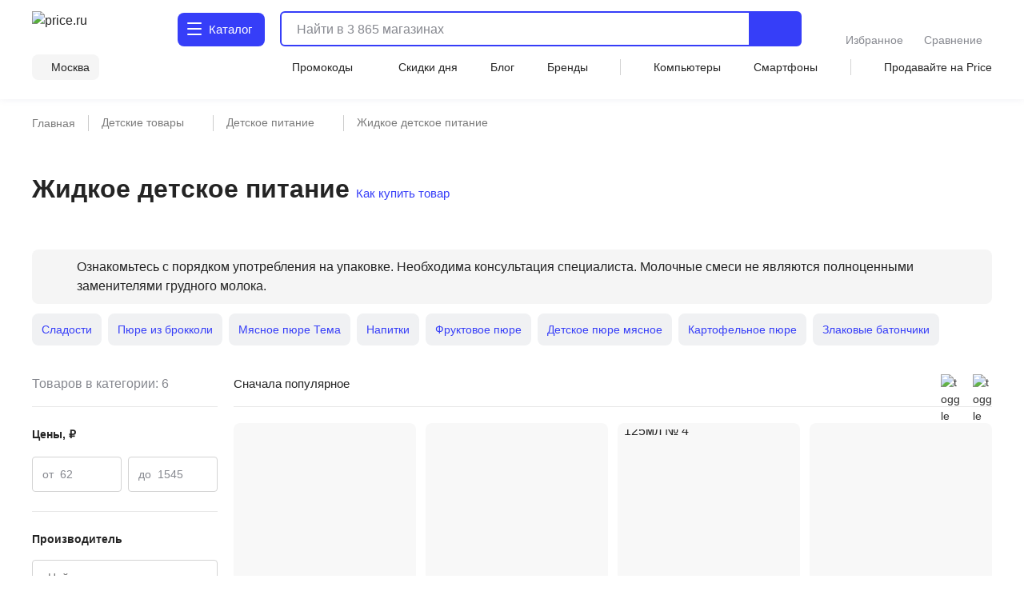

--- FILE ---
content_type: text/html;charset=utf-8
request_url: https://price.ru/detskoe-pitanie/zhidkoe-detskoe-pitanie/
body_size: 124736
content:
<!DOCTYPE html><html  lang="ru"><head><meta charset="utf-8"><meta name="viewport" content="width=device-width, initial-scale=1.0, minimum-scale=1.0, user-scalable=no, maximum-scale=1.0, viewport-fit=cover"><title>Жидкое детское питание - купить в Москве по цене от 62.4 руб в интернет-магазине</title><style>.isLocked{height:100vh}body,html{padding:0}</style><style>main[data-v-914c0b23]{margin:0}main.container[data-v-914c0b23]{padding-top:0}</style><style>.header-wrapper[data-v-ab8fb2ee]{height:52px;position:relative;--text-color:#242424;--text-color-rgb:36,36,36;--bg-color:var(--header-bg-color,#f5f5f5);background-color:#fff;color:#242424}.header-wrapper__banner[data-v-ab8fb2ee]{height:100px}@media screen and (min-width:768px){.header-wrapper[data-v-ab8fb2ee]{height:110px}}@media screen and (min-width:1280px){.header-wrapper[data-v-ab8fb2ee]{height:124px}}.header-wrapper .shadow[data-v-ab8fb2ee]{background:transparent;box-shadow:0 1px 8px #555b8f14;height:52px;left:0;pointer-events:none;position:absolute;top:0;width:100%;z-index:39}@media screen and (min-width:768px){.header-wrapper .shadow[data-v-ab8fb2ee]{display:none}}.header-wrapper .header[data-v-ab8fb2ee]{align-items:center;display:flex;justify-content:space-between;position:relative}@media screen and (min-width:768px){.header-wrapper .header[data-v-ab8fb2ee]{align-items:flex-end;flex-wrap:wrap;height:unset;padding-top:8px;row-gap:8px}}@media screen and (min-width:1280px){.header-wrapper .header[data-v-ab8fb2ee]{padding-top:12px;row-gap:12px}}.header-wrapper .header .nav-container[data-v-ab8fb2ee]{left:0;position:fixed;top:var(--promobannerheight,0);width:100vw;z-index:80}@media screen and (min-width:1280px){.header-wrapper .header .nav-container[data-v-ab8fb2ee]{position:absolute;top:0;z-index:95}}.header-wrapper .header .nav-container .nav[data-v-ab8fb2ee]{background:#fff;box-shadow:inset 0 -2px 12px #555b8f14;display:flex;height:calc(var(--fullvh, 100%) - 50px - var(--promobannerheight, 0px));overflow:hidden}@media screen and (min-width:768px){.header-wrapper .header .nav-container .nav[data-v-ab8fb2ee]{box-shadow:none}}@media screen and (min-width:1280px){.header-wrapper .header .nav-container .nav[data-v-ab8fb2ee]{height:calc(100vh - 64px)}}@media screen and (min-width:1600px){.header-wrapper .header .nav-container .nav[data-v-ab8fb2ee]{height:calc(100vh - 72px)}}@media screen and (min-width:1280px){.header-wrapper .header .nav-container[data-v-ab8fb2ee]{top:64px}}@media screen and (min-width:1600px){.header-wrapper .header .nav-container[data-v-ab8fb2ee]{top:72px}}.header-wrapper .header .header-menu-open[data-v-ab8fb2ee]{align-items:center;cursor:pointer;display:inline-flex;font-size:0;height:52px;justify-content:center;margin-left:-4px;margin-right:4px;-webkit-user-select:none;-moz-user-select:none;user-select:none;width:40px;z-index:32}.header-wrapper .header .header-menu-open.go-up[data-v-ab8fb2ee]{z-index:40}@media screen and (min-width:768px){.header-wrapper .header .header-menu-open[data-v-ab8fb2ee]{display:none}}.header-wrapper .header .logo[data-v-ab8fb2ee]{align-items:center;display:flex}.header-wrapper .header .logo[data-v-ab8fb2ee]:active,.header-wrapper .header .logo[data-v-ab8fb2ee]:focus{outline:none}.header-wrapper .header .logo img[data-v-ab8fb2ee]{height:32px;width:95px}@media screen and (min-width:768px){.header-wrapper .header .logo .img[data-v-ab8fb2ee]{height:40px;width:120px}}@media screen and (min-width:1280px){.header-wrapper .header .logo .img[data-v-ab8fb2ee]{height:46px;width:136px}}.header-wrapper .header .header-search-button-mob[data-v-ab8fb2ee]{align-items:center;background:inherit;border:none;cursor:pointer;display:inline-flex;height:100%;margin-right:-12px;padding-left:8px;padding-right:12px}.header-wrapper .header .header-search-button-mob .header-search-button-mob-icon-wrap[data-v-ab8fb2ee]{background:#363ef8;border-radius:6px;padding:8px}@media screen and (min-width:768px){.header-wrapper .header .header-search-button-mob[data-v-ab8fb2ee]{display:none}}.header-wrapper .catalog-button[data-v-ab8fb2ee]{align-items:center;background:#363ef8;border-radius:6px;color:#fff;cursor:pointer;display:none;font-size:0;grid-template-columns:24px max-content;padding:13px 2px 13px 11px;position:relative;text-align:center;grid-gap:3px;font-size:16px;font-weight:500;justify-content:center;line-height:20px;-webkit-user-select:none;-moz-user-select:none;user-select:none}.header-wrapper .catalog-button .label[data-v-ab8fb2ee]{display:none}@media screen and (min-width:768px){.header-wrapper .catalog-button[data-v-ab8fb2ee]{display:grid;margin-left:40px}}@media screen and (min-width:1280px){.header-wrapper .catalog-button[data-v-ab8fb2ee]{border-radius:8px;font-size:16px;font-weight:450;line-height:24px;margin:2px 0 2px 43px;padding:10px 16px 10px 12px}.header-wrapper .catalog-button .label[data-v-ab8fb2ee]{display:inline}}@media screen and (min-width:1600px){.header-wrapper .catalog-button[data-v-ab8fb2ee]{margin-left:83px}}.header-wrapper .catalog-button--blue[data-v-ab8fb2ee]{background:#fff;color:#363ef8}.header-wrapper .bm-in-header[data-v-ab8fb2ee]{align-items:center;bottom:unset;box-shadow:none;display:none;justify-content:center;left:unset;max-width:196px;padding:0;position:static;right:unset;transform:none;z-index:0}.header-wrapper .bm-in-header[data-v-ab8fb2ee] .list{gap:12px}.header-wrapper .bm-in-header[data-v-ab8fb2ee] .list .catalog,.header-wrapper .bm-in-header[data-v-ab8fb2ee] .list .home{display:none}.header-wrapper .bm-in-header[data-v-ab8fb2ee] .list .item{flex-grow:1;gap:4px;max-height:48px;padding:0}.header-wrapper .bm-in-header[data-v-ab8fb2ee] .list .item .image-container .image{height:24px;width:24px}.header-wrapper .bm-in-header[data-v-ab8fb2ee] .list .item .image-container .badge{align-items:center;display:flex;font-size:10px;font-weight:600;justify-content:center;line-height:10px;min-width:16px;padding:2px;top:-1px}@media screen and (min-width:1280px){.header-wrapper .bm-in-header[data-v-ab8fb2ee] .list .item .title{font-size:14px;font-weight:450;line-height:20px}}.header-wrapper .bm-in-header[data-v-ab8fb2ee] .list .nuxt-link-exact-active .image-container,.header-wrapper .bm-in-header[data-v-ab8fb2ee] .list .router-link-exact-active .image-container{background:none}.header-wrapper .bm-in-header[data-v-ab8fb2ee] .list .nuxt-link-exact-active .title,.header-wrapper .bm-in-header[data-v-ab8fb2ee] .list .router-link-exact-active .title{color:#86888f}@media screen and (min-width:1280px){.header-wrapper .bm-in-header[data-v-ab8fb2ee]{display:flex;margin-left:39px}}@media screen and (min-width:1600px){.header-wrapper .bm-in-header[data-v-ab8fb2ee]{display:flex;margin-left:79px}}.header-wrapper .line-second-line[data-v-ab8fb2ee]{display:flex;flex-grow:1;flex-wrap:nowrap;justify-content:flex-end;max-width:100%}@media screen and (min-width:768px){.header-wrapper .line-second-line[data-v-ab8fb2ee]{justify-content:unset;padding:8px 0 12px}}.header-wrapper .line-second-line .city-wrapper[data-v-ab8fb2ee]{flex-basis:auto;flex-grow:1;flex-shrink:0;margin:0 12px;max-width:240px;position:relative;text-align:right}@media screen and (min-width:768px){.header-wrapper .line-second-line .city-wrapper[data-v-ab8fb2ee]{background:#f5f5f5;border-radius:8px;flex-grow:0;margin:0 24px 0 0;max-width:unset;padding:6px 12px 6px 8px;width:auto}}.header-wrapper .line-second-line .city-wrapper .city[data-v-ab8fb2ee]{align-items:center;cursor:pointer;display:flex;height:20px;justify-content:flex-end;min-width:auto;position:relative}@media screen and (min-width:1280px){.header-wrapper .line-second-line .city-wrapper .city[data-v-ab8fb2ee]{min-width:unset}}.header-wrapper .line-second-line .city-wrapper .city .question-wrapper[data-v-ab8fb2ee]{display:flex;gap:2px;position:relative}.header-wrapper .line-second-line .city-wrapper .city .question-wrapper .geo-icon[data-v-ab8fb2ee]{margin-top:1px}@media screen and (min-width:1024px){.header-wrapper .line-second-line .city-wrapper .city .question-wrapper .geo-icon[data-v-ab8fb2ee]{margin-top:0}}.header-wrapper .line-second-line .city-wrapper .city .name[data-v-ab8fb2ee]{align-items:center;color:#242424;cursor:pointer;display:flex;overflow:hidden;position:relative;text-overflow:ellipsis;transition:color .3s ease;white-space:nowrap}.header-wrapper .line-second-line .city-wrapper .city .name .city-name[data-v-ab8fb2ee]{color:#242424;display:inline-block;max-width:88px;overflow:hidden;text-overflow:ellipsis}@media screen and (min-width:768px){.header-wrapper .line-second-line .city-wrapper .city .name .city-name[data-v-ab8fb2ee]{max-width:unset;overflow:unset}}.header-wrapper .line-second-line .horizontal-scroll[data-v-ab8fb2ee]{display:none}@media screen and (min-width:768px){.header-wrapper .line-second-line .horizontal-scroll[data-v-ab8fb2ee]{display:flex}}.header-wrapper .line-second-line .horizontal-scroll .site-menu[data-v-ab8fb2ee]{align-items:center;align-self:center;display:none;flex-grow:1;gap:24px}.header-wrapper .line-second-line .horizontal-scroll .site-menu li[data-v-ab8fb2ee]{display:none;font-size:14px;font-weight:400;line-height:20px;white-space:nowrap}.header-wrapper .line-second-line .horizontal-scroll .site-menu li a[data-v-ab8fb2ee]{align-items:center;display:flex;gap:4px}.header-wrapper .line-second-line .horizontal-scroll .site-menu li.delimeter[data-v-ab8fb2ee]{background:#d3d3d3;height:20px;width:1px}.header-wrapper .line-second-line .horizontal-scroll .site-menu li.allways[data-v-ab8fb2ee]{display:list-item}.header-wrapper .line-second-line .horizontal-scroll .site-menu li.desktop[data-v-ab8fb2ee]{display:none}@media screen and (min-width:1280px){.header-wrapper .line-second-line .horizontal-scroll .site-menu li.desktop[data-v-ab8fb2ee]{display:list-item}}.header-wrapper .line-second-line .horizontal-scroll .site-menu li.superdesktop[data-v-ab8fb2ee]{display:none}@media screen and (min-width:1600px){.header-wrapper .line-second-line .horizontal-scroll .site-menu li.superdesktop[data-v-ab8fb2ee]{display:list-item}}@media screen and (min-width:768px){.header-wrapper .line-second-line .horizontal-scroll .site-menu[data-v-ab8fb2ee]{display:flex}}@media screen and (min-width:1280px){.header-wrapper .line-second-line .horizontal-scroll .site-menu[data-v-ab8fb2ee]{justify-content:space-between}}.header-wrapper .city-select-modal[data-v-ab8fb2ee]{height:100vh}@media screen and (min-width:1280px){.header-wrapper .city-select-modal[data-v-ab8fb2ee]{height:auto}}.header-wrapper.header-modal[data-v-ab8fb2ee]{background:#fff;transition:none;z-index:101}@media screen and (min-width:1280px){.header-wrapper.header-modal[data-v-ab8fb2ee]{z-index:auto}}.header-wrapper.header-modal .header.main-container[data-v-ab8fb2ee]{margin:0 auto;padding:8px 40px;z-index:76}@media screen and (min-width:1280px){.header-wrapper.header-modal .header.main-container[data-v-ab8fb2ee]{padding:12px 40px}}.header-wrapper.header-modal .header.l-container[data-v-ab8fb2ee]{overflow:unset}.header-wrapper.header-modal .logo[data-v-ab8fb2ee]{display:none}@media screen and (min-width:1280px){.header-wrapper.header-modal .logo[data-v-ab8fb2ee]{display:flex}}.header-wrapper.header-modal .catalog .catalog-text[data-v-ab8fb2ee]:after,.header-wrapper.header-modal .catalog .catalog-text[data-v-ab8fb2ee]:before{background-color:#fff;border-radius:1px;content:"";height:2px;left:0;position:absolute;top:calc(50% - 2px);transition:transform .2s;width:18px}.header-wrapper.header-modal .catalog .catalog-text[data-v-ab8fb2ee]:before{transform:rotate(45deg)}.header-wrapper.header-modal .catalog .catalog-text[data-v-ab8fb2ee]:after{transform:rotate(-45deg)}.header-wrapper.header-not-modal[data-v-ab8fb2ee]{background-color:#fff;box-shadow:0 1px 8px #555b8f14}.header-wrapper.header-not-modal .catalog .catalog-text[data-v-ab8fb2ee]:before{background-color:#fff;border-radius:1px;box-shadow:0 6px #fff,0 12px #fff;content:"";height:2px;left:0;position:absolute;top:0;transition:background-color .2s;width:18px}.header-wrapper.header-not-modal .catalog .reg-btn--invert .catalog-text[data-v-ab8fb2ee]:before{background-color:#f5f5f5;border-radius:1px;box-shadow:0 6px #f5f5f5,0 12px #f5f5f5}.header-wrapper .search[data-v-ab8fb2ee]{align-items:center;display:flex;flex:0 0 auto;padding:0 32px 0 12px;position:absolute;top:-100px;width:calc(100% - 200px)}.header-wrapper .search.show-mobile-search[data-v-ab8fb2ee]{position:static;top:unset}.header-wrapper .search .catalog-visible[data-v-ab8fb2ee]:not(.focus){padding-right:32px}@media screen and (min-width:768px){.header-wrapper .search[data-v-ab8fb2ee]{align-items:flex-start;padding:0 0 0 12px;position:static;top:unset}.header-wrapper .search .catalog-visible[data-v-ab8fb2ee]:not(.focus){padding-right:0}}@media screen and (min-width:1280px){.header-wrapper .search[data-v-ab8fb2ee]{margin:2px 0;padding:0 0 0 16px;width:calc(100% - 532px)}}@media screen and (min-width:1600px){.header-wrapper .search[data-v-ab8fb2ee]{padding:0 0 0 16px;width:calc(100% - 612px)}}.header-wrapper .exclusive[data-v-ab8fb2ee]{background-image:url(/static/images/exclusive.png);background-position:50%;background-repeat:no-repeat;background-size:100%;border-radius:8px;cursor:pointer;height:32px;width:160px}.header-wrapper .exclusive__gif[data-v-ab8fb2ee]{background-image:url(/static/images/exclusive.gif)}.header-wrapper .exclusive-mobile[data-v-ab8fb2ee]{background-color:#9752ff;border-radius:8px;display:flex;height:36px;justify-content:center;margin:0 12px 12px;width:calc(100% - 24px)}.header-wrapper .exclusive-mobile__banner[data-v-ab8fb2ee]{background-image:url(/static/images/exclusive-mobile.png);background-position:50%;background-repeat:no-repeat;background-size:100%;border-radius:6px;height:36px;width:288px}.header-wrapper .exclusive-mobile__gif[data-v-ab8fb2ee]{background-image:url(/static/images/exclusive-mobile.gif)}@media screen and (min-width:768px){.header-wrapper .exclusive-mobile[data-v-ab8fb2ee]{display:none}}.question[data-v-ab8fb2ee]{align-items:flex-start;background-color:#242424;border-radius:6px;box-shadow:0 4px 20px #24242433;color:#fff;display:flex;flex-direction:column;gap:8px;inset:30px -30px auto auto;padding:12px;position:absolute;width:260px;z-index:76}@media screen and (min-width:768px){.question[data-v-ab8fb2ee]{bottom:auto;left:calc(100% + 24px);right:auto;top:-6px}}@media screen and (min-width:1280px){.question[data-v-ab8fb2ee]{width:296px;z-index:80}}.question .text[data-v-ab8fb2ee]{font-size:12px;font-weight:400;line-height:16px}@media screen and (min-width:1280px){.question .text[data-v-ab8fb2ee]{font-size:14px;font-weight:400;line-height:20px}}.question .text b[data-v-ab8fb2ee]{font-weight:600}.question .buttons[data-v-ab8fb2ee]{align-items:center;display:flex;flex-direction:row;gap:8px;width:100%}.question .buttons[data-v-ab8fb2ee] *{flex:1 1}.question[data-v-ab8fb2ee]:after{background-color:#242424;content:"";height:8px;-webkit-mask:url(/static/images/social-share-popup-hvostik.svg) center/contain no-repeat;mask:url(/static/images/social-share-popup-hvostik.svg) center/contain no-repeat;position:absolute;right:50px;top:-8px;width:13px}@media screen and (min-width:768px){.question[data-v-ab8fb2ee]:after{left:-10px;right:auto;top:11px;transform:rotate(-90deg)}}</style><style>.nuxt-icon[data-v-80ef00e0]{display:var(--v0a605bf0);height:16px;width:16px}.nuxt-icon[data-v-80ef00e0] svg{height:16px;width:16px}.nuxt-icon-size[data-v-80ef00e0]{height:var(--v28adc70a);width:var(--v28adc70a)}.nuxt-icon-size[data-v-80ef00e0] svg{height:var(--v28adc70a);width:var(--v28adc70a)}.nuxt-icon-fill[data-v-80ef00e0] svg{fill:var(--v28b99c06)}.nuxt-icon-fill[data-v-80ef00e0] path{fill:var(--v28b99c06)}.nuxt-icon-stroke[data-v-80ef00e0] svg{stroke:var(--b329079c)}.nuxt-icon-stroke[data-v-80ef00e0] path{stroke:var(--b329079c)}.nuxt-icon-hover-fill[data-v-80ef00e0]:hover svg{fill:var(--v5a9c96b6)}.nuxt-icon-hover-fill[data-v-80ef00e0]:hover path{fill:var(--v5a9c96b6)}.nuxt-icon-hover-stroke[data-v-80ef00e0]:hover svg{stroke:var(--v03e3f4da)}.nuxt-icon-hover-stroke[data-v-80ef00e0]:hover path{stroke:var(--v03e3f4da)}@media screen and (min-width:320px){.nuxt-icon-response[data-v-80ef00e0]{height:var(--v73a7c0b0);width:var(--v73a7c0b0)}.nuxt-icon-response[data-v-80ef00e0] svg{height:var(--v73a7c0b0);width:var(--v73a7c0b0)}}@media screen and (min-width:624px){.nuxt-icon-response[data-v-80ef00e0]{height:var(--v73a7bd58);width:var(--v73a7bd58)}.nuxt-icon-response[data-v-80ef00e0] svg{height:var(--v73a7bd58);width:var(--v73a7bd58)}}@media screen and (min-width:768px){.nuxt-icon-response[data-v-80ef00e0]{height:var(--v73a7bede);width:var(--v73a7bede)}.nuxt-icon-response[data-v-80ef00e0] svg{height:var(--v73a7bede);width:var(--v73a7bede)}}@media screen and (min-width:1024px){.nuxt-icon-response[data-v-80ef00e0]{height:var(--v73a7bf16);width:var(--v73a7bf16)}.nuxt-icon-response[data-v-80ef00e0] svg{height:var(--v73a7bf16);width:var(--v73a7bf16)}}@media screen and (min-width:1280px){.nuxt-icon-response[data-v-80ef00e0]{height:var(--v73a7bc24);width:var(--v73a7bc24)}.nuxt-icon-response[data-v-80ef00e0] svg{height:var(--v73a7bc24);width:var(--v73a7bc24)}}@media screen and (min-width:1600px){.nuxt-icon-response[data-v-80ef00e0]{height:var(--v014fc49c);width:var(--v014fc49c)}.nuxt-icon-response[data-v-80ef00e0] svg{height:var(--v014fc49c);width:var(--v014fc49c)}}</style><style>.hamburger[data-v-52bc2886]{height:14px;position:relative;top:-2px;width:18px}.hamburger span[data-v-52bc2886]{background:#fff;border-radius:1px;height:2.4px;left:0;position:absolute;top:0;transform-origin:center center;transition:transform .3s ease-in-out,opacity .3s ease-in-out;width:18px}.hamburger span[data-v-52bc2886]:first-child{top:0}.hamburger span[data-v-52bc2886]:nth-child(2){top:7px}.hamburger span[data-v-52bc2886]:nth-child(3){top:14px}.hamburger.open span[data-v-52bc2886]:first-child{transform:rotate(45deg) translateY(5px) translate(5px)}.hamburger.open span[data-v-52bc2886]:nth-child(2){transform:scaleX(0)}.hamburger.open span[data-v-52bc2886]:nth-child(3){transform:rotate(-45deg) translateY(-5px) translate(5px)}.hamburger--blue span[data-v-52bc2886]{background:#363ef8}</style><style>.catalog-wrapper[data-v-c17f3747]{display:grid;grid-template-columns:1fr 1fr 1fr;transition:transform .3s ease-in-out}@media screen and (min-width:1280px){.catalog-wrapper[data-v-c17f3747]{box-shadow:0 500px 0 510px #fff;grid-template-columns:max-content 1fr;margin:auto;max-width:1280px;width:100%}}@media screen and (min-width:1600px){.catalog-wrapper[data-v-c17f3747]{max-width:1600px}}@media screen and (min-width:1280px){.catalog-wrapper .last-menu-wrapper[data-v-c17f3747]{display:none}}.catalog-wrapper.mobile-slider-2[data-v-c17f3747]{transform:translate(-100vw)}@media screen and (min-width:1280px){.catalog-wrapper.mobile-slider-2[data-v-c17f3747]{transform:none}}.catalog-wrapper.mobile-slider-3[data-v-c17f3747]{transform:translate(-200vw)}@media screen and (min-width:1280px){.catalog-wrapper.mobile-slider-3[data-v-c17f3747]{transform:none}}</style><style>.base-level[data-v-4d840c81]{height:calc(100vh - 60px);overflow-y:auto;width:100vw}@media screen and (min-width:1280px){.base-level[data-v-4d840c81]{border-right:1px solid #e7e7e7;height:calc(100vh - 140px);max-width:285px;min-width:285px;overflow-y:auto;padding:12px 12px 40px;text-align:left;width:285px}}.base-level .menu-list[data-v-4d840c81]{display:grid;padding:0 12px}@media screen and (min-width:1280px){.base-level .menu-list[data-v-4d840c81]{padding:0}}.l-bottom[data-v-4d840c81]{margin-bottom:14vh}@media screen and (min-width:1280px){.l-bottom[data-v-4d840c81]{margin-bottom:0}}</style><style>.catalog-header[data-v-2032e881]{display:grid;grid-template-columns:repeat(3,max-content);grid-gap:10px;align-items:center;background:#fff;box-shadow:0 2px 4px #9494941f;font-size:14px;font-weight:500;height:52px;justify-content:space-between;line-height:20px;padding:12px;position:relative;z-index:2}@media screen and (min-width:1280px){.catalog-header[data-v-2032e881],.catalog-header div.icon[data-v-2032e881],.catalog-header>div[data-v-2032e881]{display:none}}.catalog-header .close[data-v-2032e881]{cursor:pointer}.catalog-header .title[data-v-2032e881]{font-weight:700;max-width:236px}@media screen and (min-width:403px){.catalog-header .title[data-v-2032e881]{max-width:100%}}@media screen and (min-width:1280px){.catalog-header.showDesktop[data-v-2032e881]{align-items:start;box-shadow:none;display:grid;grid-template-columns:1fr;height:auto;padding:0}.catalog-header.showDesktop .title[data-v-2032e881]{color:#242424;display:grid;font-size:26px;font-weight:700;line-height:36px;margin:24px 0 16px;text-transform:uppercase;width:100%}}.catalog-header .icon[data-v-2032e881]{align-items:center;display:flex;height:20px;justify-content:center;width:20px}</style><style>.menu-item[data-v-016245d4]{border-bottom:1px solid #f5f5f5;font-size:14px;font-weight:400;line-height:20px;list-style:none;padding-right:10px;position:relative;transition:color .2s ease-in-out,background-color .2s ease-in-out}@media screen and (min-width:1280px){.menu-item[data-v-016245d4]{border:none}.menu-item[data-v-016245d4]:before{background:transparent;content:"";height:24px;left:0;position:absolute;top:calc(50% - 12px);transition:color .2s ease-in-out,background-color .2s ease-in-out;width:3px}}.menu-item.last[data-v-016245d4]{border-bottom:1px solid transparent}.menu-item a[data-v-016245d4]{cursor:pointer;display:block;padding:12px 0 11px}@media screen and (min-width:1280px){.menu-item a[data-v-016245d4]{padding:0}.menu-item.isDesktopHeading[data-v-016245d4]{font-size:16px;font-weight:700;line-height:24px}.menu-item.isDesktopHeading a[data-v-016245d4]{padding:0}.menu-item.greyHover[data-v-016245d4]{border-radius:4px 0 0 4px;font-size:16px;font-weight:450;line-height:24px;padding:12px 0 12px 28px}.menu-item.greyHover[data-v-016245d4]:hover,.menu-item.isGrey[data-v-016245d4]{background-color:#f5f5f5}.menu-item.isGrey[data-v-016245d4]:before{background:#363ef8}.menu-item.blueHover .menu-item-link[data-v-016245d4]:hover{color:#3616d0}}.menu-item.showArrow[data-v-016245d4]:after{background:#86888f;content:"";height:8px;-webkit-mask-image:url(/static/images/icon/arrow-left.svg);mask-image:url(/static/images/icon/arrow-left.svg);-webkit-mask-position:center;mask-position:center;-webkit-mask-repeat:no-repeat;mask-repeat:no-repeat;-webkit-mask-size:contain;mask-size:contain;position:absolute;right:4px;top:50%;transform:translateY(-50%) rotate(90deg);width:10px}@media screen and (min-width:768px){.menu-item.showArrow[data-v-016245d4]:after{height:8px;width:14px}}@media screen and (min-width:1280px){.menu-item.showArrow[data-v-016245d4]:after{display:none}}</style><style>.sub-level[data-v-64447930]{background:#fff;display:none;height:calc(var(--fullvh, 100%) - 50px - var(--promobannerheight, 0px));overflow-y:scroll;scrollbar-width:none;width:100vw;-ms-overflow-style:none}.sub-level[data-v-64447930]::-webkit-scrollbar{display:none}@media screen and (min-width:1280px){.sub-level[data-v-64447930]::-webkit-scrollbar{display:initial}}@media screen and (min-width:1280px){.sub-level[data-v-64447930]{scrollbar-width:auto;-ms-overflow-style:initial;height:calc(100vh - 96px);padding-bottom:72px;padding-left:60px;padding-right:12px;position:relative;width:100%}}.sub-level.active[data-v-64447930]{display:flex;flex-direction:column;z-index:4}@media screen and (min-width:1280px){.sub-level.active[data-v-64447930]{flex-direction:row}.sub-level .sub-wrapper[data-v-64447930]{overflow-y:auto;width:100%}}.sub-level .menu-list[data-v-64447930]{display:grid;overflow-y:auto;padding:0 12px;position:relative}@media screen and (min-width:1280px){.sub-level .menu-list[data-v-64447930]{display:flex;justify-content:space-between;padding:0;width:100%}.sub-level .menu-list .arrays[data-v-64447930]{width:100%}}.sub-level .menu-list .last-menu[data-v-64447930]{display:none;margin-top:20px}@media screen and (min-width:1280px){.sub-level .menu-list .last-menu[data-v-64447930]{display:grid}}.sub-level .banners-wrapper[data-v-64447930]{padding:0 12px}@media screen and (min-width:1280px){.sub-level .banners-wrapper[data-v-64447930]{border-left:1px solid #e7e7e7;max-width:287px;padding:28px 25px}}@media screen and (min-width:1600px){.sub-level .banners-wrapper[data-v-64447930]{min-width:338px}}</style><style>.desk-last-menu[data-v-5b312186]{display:none;font-size:14px;font-weight:400;line-height:20px;margin-top:12px;grid-gap:12px}@media screen and (min-width:1280px){.desk-last-menu[data-v-5b312186]{display:grid;font-size:14px;font-weight:450;line-height:20px}}.desk-last-menu .more[data-v-5b312186]{align-items:center;color:#363ef8;cursor:pointer;display:flex;margin-bottom:30px;position:relative}.desk-last-menu .more span[data-v-5b312186]{position:relative}.desk-last-menu .more span[data-v-5b312186]:after{background-color:#363ef8;content:"";height:16px;-webkit-mask:url(/static/images/arrow-up.svg) center/contain no-repeat;mask:url(/static/images/arrow-up.svg) center/contain no-repeat;position:absolute;right:-20px;top:calc(50% - 8px);transform:rotate(0);transform-origin:center center;transition:transform .3s ease;width:16px}.desk-last-menu .more.open .span[data-v-5b312186]:after{transform:rotate(180deg)}.desk-last-menu .last-item[data-v-5b312186]{transition:color .3s ease-in-out}.desk-last-menu .last-item[data-v-5b312186]:hover{color:#3616d0}.v-collapse[data-v-5b312186]{display:grid;transition:height .3s cubic-bezier(.33,1,.68,1);will-change:height;grid-gap:12px}</style><style>.last-level[data-v-7136fecb]{background:#fff;height:calc(var(--fullvh, 100%) - 50px - var(--promobannerheight, 0px));overflow-y:auto;width:100vw}@media screen and (min-width:1280px){.last-level[data-v-7136fecb]{height:calc(100vh - 96px);overflow-y:auto}}.last-level .last-list[data-v-7136fecb]{display:grid;padding:0 12px}.last-level .all[data-v-7136fecb]{font-size:14px;font-weight:400;line-height:20px;padding:12px 0;position:relative}</style><style>.header-search[data-v-3873fff1]{border-radius:6px;display:flex;flex-grow:1;height:40px;justify-content:flex-end;position:static;transition:width .3s ease}@media screen and (min-width:768px){.header-search[data-v-3873fff1]{border:2px solid #363ef8}}@media screen and (min-width:1280px){.header-search[data-v-3873fff1]{height:44px;justify-content:normal}}@media screen and (min-width:1600px){.header-search[data-v-3873fff1]{justify-content:normal;transition:width .3s ease;width:100%}}.header-search .close-window-catalog-search[data-v-3873fff1]{display:none}.header-search .close-window[data-v-3873fff1]{cursor:pointer;display:none;height:20px;margin-left:12px;width:20px}.header-search.catalog-visible[data-v-3873fff1]{z-index:1}.header-search.catalog-visible .close-window[data-v-3873fff1]{display:none!important}.header-search.catalog-visible .close-window-catalog-search[data-v-3873fff1]{cursor:pointer;display:inline-block;height:24px;margin-right:20px;width:24px}@media screen and (min-width:1280px){.header-search.catalog-visible .close-window-catalog-search[data-v-3873fff1]{display:none}}.header-search.catalog-visible .close[data-v-3873fff1]{right:8px}@media screen and (min-width:1280px){.header-search.catalog-visible .close[data-v-3873fff1]{display:none}}.header-search.catalog-visible .line .search-hint.show[data-v-3873fff1]{padding-left:80px}@media screen and (min-width:1280px){.header-search.catalog-visible .line .search-hint.show[data-v-3873fff1]{padding-left:16px}}.header-search.catalog-visible .line[data-v-3873fff1]:before{left:54px}@media screen and (min-width:1280px){.header-search.catalog-visible .line[data-v-3873fff1]:before{left:5px}}.header-search.focus[data-v-3873fff1]{align-content:flex-start;align-items:flex-start;background:#fff;border-color:transparent;flex-direction:column;height:var(--fullvh,100%);justify-content:flex-start;left:0;min-height:var(--fullvh,100%);padding:12px;position:fixed;top:0;width:100%;z-index:100}.header-search.focus .close-window[data-v-3873fff1]{display:inline-block}@media screen and (min-width:768px){.header-search.focus[data-v-3873fff1]{left:0;padding:24px 20px 20px;position:fixed;top:0;width:100%}}@media screen and (min-width:1280px){.header-search.focus[data-v-3873fff1]{height:44px;min-height:100%;padding:0;position:relative;width:768px}}@media screen and (min-width:1600px){.header-search.focus[data-v-3873fff1]{padding:0;position:relative;width:1041px}}.header-search .line[data-v-3873fff1]{flex-shrink:0;height:100%;overflow:hidden;position:relative;width:100%}@media screen and (min-width:768px){.header-search .line.focus .header-search-button[data-v-3873fff1]{display:none}}@media screen and (min-width:1280px){.header-search .line.focus .header-search-button[data-v-3873fff1]{border-radius:0 8px 8px 0;display:flex;right:0;top:0}}.header-search .line[data-v-3873fff1]:before{background-color:#242424;content:"";display:none;height:15px;left:10px;-webkit-mask:url("data:image/svg+xml;charset=utf-8,%3Csvg xmlns='http://www.w3.org/2000/svg' width='24' height='24' fill='none' viewBox='0 0 24 24'%3E%3Cpath stroke='%23242424' stroke-linecap='round' stroke-linejoin='round' stroke-width='2' d='M11 19a8 8 0 1 0 0-16 8 8 0 0 0 0 16M20.998 21l-4.35-4.35'/%3E%3C/svg%3E") left center/contain no-repeat;mask:url("data:image/svg+xml;charset=utf-8,%3Csvg xmlns='http://www.w3.org/2000/svg' width='24' height='24' fill='none' viewBox='0 0 24 24'%3E%3Cpath stroke='%23242424' stroke-linecap='round' stroke-linejoin='round' stroke-width='2' d='M11 19a8 8 0 1 0 0-16 8 8 0 0 0 0 16M20.998 21l-4.35-4.35'/%3E%3C/svg%3E") left center/contain no-repeat;opacity:.5;pointer-events:none;position:absolute;top:50%;transform:translateY(-50%);transition:.3s ease;width:15px;z-index:2}@media screen and (min-width:1280px){.header-search .line[data-v-3873fff1]:before{background-color:var(--text-color);height:24px;left:5px;opacity:1;width:24px}}.header-search .line.focus[data-v-3873fff1]{align-content:center;align-items:center;display:flex;height:36px;width:100%;z-index:151}.header-search .line.focus[data-v-3873fff1]:before{display:block}@media screen and (min-width:1280px){.header-search .line.focus[data-v-3873fff1]{height:40px}.header-search .line.focus[data-v-3873fff1]:before{display:none}}.header-search .mobile-placeholder[data-v-3873fff1]{display:none}.header-search .mobile-placeholder.show[data-v-3873fff1]{color:#24242480;display:block;font-family:Inter,sans-serif;font-size:12px;font-style:normal;font-weight:400;left:12px;line-height:16px;pointer-events:none;position:absolute;top:50%;transform:translateY(-50%);z-index:1}@media screen and (min-width:1280px){.header-search .mobile-placeholder.show[data-v-3873fff1]{display:none}}.header-search .close[data-v-3873fff1]{align-items:center;cursor:pointer;display:flex;flex:0 0 auto;height:36px;justify-content:flex-end;position:absolute;right:40px;width:31px}@media screen and (min-width:1280px){.header-search .close[data-v-3873fff1]{right:84px}}.header-search .close img[data-v-3873fff1]{height:20px;width:20px}@media screen and (min-width:1280px){.header-search .close img[data-v-3873fff1]{height:24px;width:24px}}.header-search form[data-v-3873fff1],.header-search input[data-v-3873fff1]{height:100%;width:100%}.header-search input[data-v-3873fff1]{background-color:#fff;border:1px solid transparent;border-radius:4px;caret-color:#242424;color:var(--text-color-rgb);outline:none;padding:0 0 0 12px;position:relative}@media screen and (min-width:1280px){.header-search input[data-v-3873fff1]{border-radius:8px;padding:0 64px 0 16px}}.header-search input[type=search][data-v-3873fff1]::-webkit-search-cancel-button{display:none}.header-search input[data-v-3873fff1]::-moz-placeholder{color:#fff;font-size:12px;font-weight:400;line-height:16px;padding-left:2px}.header-search input[data-v-3873fff1]::placeholder{color:#fff;font-size:12px;font-weight:400;line-height:16px;padding-left:2px}@media screen and (min-width:1280px){.header-search input[data-v-3873fff1]::-moz-placeholder{color:#86888f;font-size:16px;font-weight:450;line-height:24px}.header-search input[data-v-3873fff1]::placeholder{color:#86888f;font-size:16px;font-weight:450;line-height:24px}}.header-search input.focus[data-v-3873fff1]{background-color:#fff;background-size:0;border:1px solid #86888f;border-radius:4px;color:#242424;font-weight:600;outline:none;padding:0 10px 0 36px}@media screen and (min-width:1280px){.header-search input.focus[data-v-3873fff1]{border-color:transparent;padding:0 64px 0 16px}}.header-search input.focus[data-v-3873fff1]::-moz-placeholder{color:#24242480}.header-search input.focus[data-v-3873fff1]::placeholder{color:#24242480}.header-search input.focus[data-v-3873fff1]:before{opacity:0}.header-search input.focus+button[data-v-3873fff1]{opacity:1;pointer-events:auto}.header-search .header-search-button[data-v-3873fff1]{align-items:center;background:#363ef8;border-radius:0;cursor:pointer;display:none;height:100%;padding:8px 12px;position:absolute;right:0;top:0;width:48px}.header-search .header-search-button button[data-v-3873fff1]{background-color:#fff;cursor:pointer;display:block;height:24px;-webkit-mask:url(/static/images/icon/header-search.svg) left center/contain no-repeat;mask:url(/static/images/icon/header-search.svg) left center/contain no-repeat;width:24px}@media screen and (min-width:768px){.header-search .header-search-button[data-v-3873fff1]{display:flex}}@media screen and (min-width:1280px){.header-search .header-search-button[data-v-3873fff1]{padding:10px 20px;width:64px}}.header-search .search-hint[data-v-3873fff1]{align-content:center;align-items:center;color:#85878e80;display:flex;height:100%;left:0;opacity:0;overflow:auto;padding:0 36px 0 12px;pointer-events:none;position:absolute;top:0;transition:0s;width:100%;z-index:1}@media screen and (min-width:1280px){.header-search .search-hint[data-v-3873fff1]{padding:0 40px;transition:.3s ease}}.header-search .search-hint.show[data-v-3873fff1]{opacity:1;padding:0 36px;transition:.3s ease .3s}@media screen and (min-width:1280px){.header-search .search-hint.show[data-v-3873fff1]{padding:0 130px 0 16px;transition-delay:.3s;transition-property:opacity}}.header-search .search-hint .hide-start[data-v-3873fff1]{color:transparent;font-weight:600;margin-right:4px;white-space:nowrap}.header-search .search-hint .hide-full[data-v-3873fff1],.header-search .search-hint .hint[data-v-3873fff1]{display:inline-block;overflow:hidden;text-overflow:ellipsis;white-space:nowrap}.header-search .search-hint .hint[data-v-3873fff1]{font-size:14px;line-height:20px}@media screen and (min-width:1280px){.header-search .search-hint .hint[data-v-3873fff1]{line-height:24px}}.header-search .search-result[data-v-3873fff1]{background:#fff;border-radius:4px;box-shadow:none;color:#86888f;max-height:none;overflow:auto;position:static;top:calc(100% + 4px);width:100%;z-index:100}@media screen and (min-width:1280px){.header-search .search-result[data-v-3873fff1]{box-shadow:0 9px 40px #00000014;max-height:540px;position:absolute}}.header-search .search-result.withPadding[data-v-3873fff1]{padding:16px 0}@media screen and (min-width:768px){.header-search .search-result.withPadding[data-v-3873fff1]{padding:20px 0}}@media screen and (min-width:1280px){.header-search .search-result.withPadding[data-v-3873fff1]{padding:20px}}.header-search .search-result .hint[data-v-3873fff1]{color:#242424;font-weight:600}.header-search .bg[data-v-3873fff1]{background:#0006;display:none;height:100%;left:0;position:fixed;top:0;width:100%}.header-search.focus .bg[data-v-3873fff1]{display:none}@media screen and (min-width:1280px){.header-search.focus .bg[data-v-3873fff1]{display:block}}.header-modal .line[data-v-3873fff1]{align-content:center;align-items:center;border-radius:4px;display:flex;width:100%}.l-line[data-v-3873fff1]:after,.withPadding .l-line-block:not(:first-child) ul[data-v-3873fff1]:not(:last-child):after{background:#e7e7e7;content:"";display:block;height:2px;margin-bottom:12px;margin-top:12px;width:100%}</style><style>.bottom-menu[data-v-f3d773c9]{align-items:center;background-color:#fff;bottom:0;box-shadow:0 -2px 12px #555b8f14;display:flex;justify-content:center;left:0;padding-bottom:env(safe-area-inset-bottom,0);position:fixed;right:0;transform:translateZ(0);width:100%;z-index:90}@media screen and (min-width:1280px){.bottom-menu[data-v-f3d773c9]{display:none}}.bottom-menu .list[data-v-f3d773c9]{align-items:center;display:flex;justify-content:space-between;width:100%}.bottom-menu .list .item[data-v-f3d773c9]{align-items:center;cursor:pointer;display:flex;flex-direction:column;padding:8px 0;text-decoration:none;width:25%}.bottom-menu .list .item .title[data-v-f3d773c9]{color:#86888f;font-size:9px;font-weight:500;line-height:12px}.bottom-menu .list .item .image-container[data-v-f3d773c9]{align-items:center;display:flex;flex-direction:column;gap:2px;justify-content:center;margin-bottom:2px;position:relative;width:32px}@media screen and (min-width:768px){.bottom-menu .list .item .image-container[data-v-f3d773c9]{width:36px}}.bottom-menu .list .item .image-container .badge[data-v-f3d773c9]{background:#fc3f3c;border:1px solid #fff;border-radius:20px;color:#fff;font-size:9px;font-style:normal;font-weight:600;left:20px;letter-spacing:.18px;line-height:10px;min-width:16px;padding:2px;position:absolute;text-align:center;top:-4px}.bottom-menu .list .nuxt-link-exact-active .title[data-v-f3d773c9],.bottom-menu .list .router-link-exact-active .title[data-v-f3d773c9]{color:#363ef8}.isCatalogOpen.bottom-menu .list .item .title[data-v-f3d773c9]{color:#86888f}.isCatalogOpen.bottom-menu .list .item.catalog .title[data-v-f3d773c9]{color:#363ef8}.click-ignore[data-v-f3d773c9]{pointer-events:none}.image-container .image[data-v-f3d773c9]{margin-left:1px;margin-top:1px}.comparison:hover .image-container--comparison .image[data-v-f3d773c9] svg,.favorite:hover .image-container--favorite .image[data-v-f3d773c9] svg{stroke:#363ef8}.comparison:hover .image-container--comparison .image[data-v-f3d773c9] path,.favorite:hover .image-container--favorite .image[data-v-f3d773c9] path{stroke:#363ef8}.image-container--comparison--active .image[data-v-f3d773c9] svg,.image-container--favorite--active .image[data-v-f3d773c9] svg{stroke:#363ef8}.image-container--comparison--active .image[data-v-f3d773c9] path,.image-container--favorite--active .image[data-v-f3d773c9] path{stroke:#363ef8}</style><style>.horizontal-scroll[data-v-af7a135a]{display:flex;flex-flow:row nowrap;overflow-x:auto;overflow-y:hidden;scrollbar-width:none;-ms-overflow-style:none;width:100%}.horizontal-scroll[data-v-af7a135a]::-webkit-scrollbar{display:none}</style><style>.breadcrumbs-wrapper[data-v-9d7b66ca]{padding:12px 0}.breadcrumbs-wrapper .horizontal-scroll[data-v-9d7b66ca]{margin-bottom:0;padding-bottom:0}@media screen and (min-width:768px){.breadcrumbs-wrapper[data-v-9d7b66ca]{padding:16px 0}}@media screen and (min-width:1024px){.breadcrumbs-wrapper[data-v-9d7b66ca]{padding:20px 0}.breadcrumbs-wrapper .horizontal-scroll[data-v-9d7b66ca]:hover{margin-bottom:-350px;padding-bottom:350px}}.breadcrumbs-wrapper .breadcrumbs[data-v-9d7b66ca]{align-items:center;display:flex;margin:0}.breadcrumbs-wrapper .breadcrumbs-item[data-v-9d7b66ca]{align-items:center;display:inline-flex;max-width:467px}.breadcrumbs-wrapper .breadcrumbs-item[data-v-9d7b66ca]:first-child{padding-left:0}.breadcrumbs-wrapper .breadcrumbs-item[data-v-9d7b66ca]:not(:last-child){border-right:1px solid #cbcbcb}.breadcrumbs-wrapper .breadcrumbs-item:hover:not(:last-child) .link[data-v-9d7b66ca]{color:#363ef8}.breadcrumbs-wrapper .breadcrumbs-item:not(:first-child) .link[data-v-9d7b66ca]{padding-left:16px}.breadcrumbs-wrapper .breadcrumbs .link[data-v-9d7b66ca]{color:#7b7b7b;display:block;overflow:hidden;padding-right:16px;text-decoration:none;text-overflow:ellipsis;-webkit-user-select:none;-moz-user-select:none;user-select:none;white-space:nowrap}</style><style>.breadcrumbs-select[data-v-63c58a1a]{padding:0 16px;position:relative;width:100%}.breadcrumbs-select .breadcrumbs-select-header[data-v-63c58a1a]{align-items:center;bottom:1px;color:#7b7b7b;cursor:pointer;display:block;overflow:hidden;padding-right:20px;position:relative;text-decoration:none;text-overflow:ellipsis;-webkit-user-select:none;-moz-user-select:none;user-select:none;white-space:nowrap;width:100%}.breadcrumbs-select .breadcrumbs-select-header[data-v-63c58a1a]:after{background-color:#86888f;bottom:1px;content:"";display:block;height:16px;-webkit-mask:url(/static/images/icon/triangle.svg) center/contain no-repeat;mask:url(/static/images/icon/triangle.svg) center/contain no-repeat;position:absolute;right:0;width:16px}@media screen and (min-width:1280px){.breadcrumbs-select .breadcrumbs-select-header[data-v-63c58a1a]:after{bottom:3px}}.breadcrumbs-select .breadcrumbs-select-list-wrapper[data-v-63c58a1a]{background-color:transparent;left:0;opacity:.01;overflow-y:scroll;position:fixed;top:100%;transition:height 0s,background-color .2s;width:100vw;z-index:100}@media screen and (min-width:1280px){.breadcrumbs-select .breadcrumbs-select-list-wrapper[data-v-63c58a1a]{background-color:transparent;min-width:240px;overflow:hidden;position:absolute;transition:opacity .2s ease;width:100%;z-index:50;z-index:unset}}@media screen and (min-width:1600px){.breadcrumbs-select .breadcrumbs-select-list-wrapper[data-v-63c58a1a]{min-width:400px}}.breadcrumbs-select .breadcrumbs-select-list-wrapper .scroll-bread[data-v-63c58a1a]{background-color:#fff;border:none;border-radius:unset;box-shadow:none;max-height:100%;padding:0;transform:translateY(100%);transition:transform .2s ease;width:100%}@media screen and (min-width:1280px){.breadcrumbs-select .breadcrumbs-select-list-wrapper .scroll-bread[data-v-63c58a1a]{border-radius:4px;box-shadow:0 9px 40px #00000014;max-height:none;padding:8px 6px 8px 8px;transform:unset}}.breadcrumbs-select .breadcrumbs-select-list-wrapper .breadcrumbs-select-list[data-v-63c58a1a]{background-color:#fff;border-radius:0;display:flex;flex-flow:column nowrap;max-height:100%;overflow:hidden;padding:0 12px 12px;width:100%}.breadcrumbs-select .breadcrumbs-select-list-wrapper .breadcrumbs-select-list[data-v-63c58a1a] .ps__thumb-y{background-color:#e7e7e7;display:none;right:0;width:4px}@media screen and (min-width:1280px){.breadcrumbs-select .breadcrumbs-select-list-wrapper .breadcrumbs-select-list[data-v-63c58a1a] .ps__thumb-y{display:initial}}.breadcrumbs-select .breadcrumbs-select-list-wrapper .breadcrumbs-select-list[data-v-63c58a1a] .ps__thumb-y:active,.breadcrumbs-select .breadcrumbs-select-list-wrapper .breadcrumbs-select-list[data-v-63c58a1a] .ps__thumb-y:focus,.breadcrumbs-select .breadcrumbs-select-list-wrapper .breadcrumbs-select-list[data-v-63c58a1a] .ps__thumb-y:hover{background-color:#86888f}.breadcrumbs-select .breadcrumbs-select-list-wrapper .breadcrumbs-select-list[data-v-63c58a1a] .ps__rail-y:active,.breadcrumbs-select .breadcrumbs-select-list-wrapper .breadcrumbs-select-list[data-v-63c58a1a] .ps__rail-y:focus,.breadcrumbs-select .breadcrumbs-select-list-wrapper .breadcrumbs-select-list[data-v-63c58a1a] .ps__rail-y:hover{background-color:transparent;cursor:pointer}.breadcrumbs-select .breadcrumbs-select-list-wrapper .breadcrumbs-select-list .tablet-title[data-v-63c58a1a]{align-items:center;background-color:#fff;display:flex;justify-content:space-between;margin-top:0;padding:20px 0 16px;position:sticky;top:0;z-index:2}.breadcrumbs-select .breadcrumbs-select-list-wrapper .breadcrumbs-select-list .tablet-title .icon-close[data-v-63c58a1a]{background-color:#242424;cursor:pointer;height:20px;-webkit-mask:url(/static/images/closeModal.svg) center/cover no-repeat;mask:url(/static/images/closeModal.svg) center/cover no-repeat;width:20px}.breadcrumbs-select .breadcrumbs-select-list-wrapper .breadcrumbs-select-list .tablet-title .icon-close[data-v-63c58a1a]:hover{background-color:#363ef8}.breadcrumbs-select .breadcrumbs-select-list-wrapper .breadcrumbs-select-list .tablet-title .icon-close[data-v-63c58a1a]:active{background-color:#3616d0}@media screen and (min-width:1280px){.breadcrumbs-select .breadcrumbs-select-list-wrapper .breadcrumbs-select-list .tablet-title[data-v-63c58a1a]{display:none}}.breadcrumbs-select .breadcrumbs-select-list-wrapper .breadcrumbs-select-list .link-select[data-v-63c58a1a]{border-top:1px solid #e7e7e7;color:#242424;padding:12px 0;text-decoration:none}.breadcrumbs-select .breadcrumbs-select-list-wrapper .breadcrumbs-select-list .link-select.checked[data-v-63c58a1a]{align-items:flex-start;display:block;justify-content:space-between;padding-right:10px;position:relative}.breadcrumbs-select .breadcrumbs-select-list-wrapper .breadcrumbs-select-list .link-select.checked[data-v-63c58a1a]:after{background-color:#363ef8;content:"";display:block;flex-shrink:0;height:20px;margin-left:0;margin-right:2px;-webkit-mask:url(/static/images/icon/selected-check.svg) center/contain no-repeat;mask:url(/static/images/icon/selected-check.svg) center/contain no-repeat;position:absolute;right:0;top:4px;width:16px}@media screen and (min-width:1280px){.breadcrumbs-select .breadcrumbs-select-list-wrapper .breadcrumbs-select-list .link-select.checked[data-v-63c58a1a]:after{margin-right:0;right:8px}}.breadcrumbs-select .breadcrumbs-select-list-wrapper .breadcrumbs-select-list .link-select.checked[data-v-63c58a1a]:nth-child(2){border-top:0;padding-top:4px}@media screen and (min-width:1280px){.breadcrumbs-select .breadcrumbs-select-list-wrapper .breadcrumbs-select-list .link-select[data-v-63c58a1a]{border-top:none;padding:4px 8px}.breadcrumbs-select .breadcrumbs-select-list-wrapper .breadcrumbs-select-list[data-v-63c58a1a]{max-height:300px;padding:0}.breadcrumbs-select:hover .breadcrumbs-select-header[data-v-63c58a1a]{color:#363ef8}.breadcrumbs-select:hover .breadcrumbs-select-header[data-v-63c58a1a]:after{background-color:#363ef8;transform:rotate(180deg)}}.breadcrumbs-select:hover .breadcrumbs-select-list-wrapper[data-v-63c58a1a]{height:auto;opacity:1;overflow:initial;padding-top:8px;z-index:100}@media screen and (min-width:1280px){.breadcrumbs-select:hover .breadcrumbs-select-list-wrapper[data-v-63c58a1a]{z-index:50}}.breadcrumbs-select:hover .breadcrumbs-select-list-wrapper .breadcrumbs-select-list .link-select[data-v-63c58a1a]{border-radius:4px}.breadcrumbs-select:hover .breadcrumbs-select-list-wrapper .breadcrumbs-select-list .link-select[data-v-63c58a1a]:hover{background-color:#ebecfe}@media screen and (min-width:1280px){.breadcrumbs-select.open .breadcrumbs-select-header[data-v-63c58a1a]{color:#363ef8}.breadcrumbs-select.open .breadcrumbs-select-header[data-v-63c58a1a]:after{background-color:#363ef8;transform:rotate(180deg)}}.breadcrumbs-select.open .breadcrumbs-select-list-wrapper[data-v-63c58a1a]{background-color:#0009;display:flex;flex-direction:column;justify-content:flex-end;inset:0;padding-top:98px;transition:background-color .2s ease}.breadcrumbs-select.open .breadcrumbs-select-list-wrapper .scroll-bread[data-v-63c58a1a]{transform:translateY(0)}</style><style>.category-list-wrapper .presets-wrap[data-v-598ad58c]{padding:0}.category-list-wrapper .presets-wrap .top-presets[data-v-598ad58c]{padding:0 12px}@media screen and (min-width:768px){.category-list-wrapper .presets-wrap .top-presets[data-v-598ad58c]{padding:0 20px}}@media screen and (min-width:1280px){.category-list-wrapper .presets-wrap .top-presets[data-v-598ad58c]{padding:0}}.category-list-wrapper .products-list .additional-info-wrap[data-v-598ad58c],.category-list-wrapper .products-list .model-history[data-v-598ad58c]{padding-top:40px}@media screen and (min-width:768px){.category-list-wrapper .products-list .additional-info-wrap[data-v-598ad58c],.category-list-wrapper .products-list .model-history[data-v-598ad58c]{padding-top:48px}}@media screen and (min-width:1024px){.category-list-wrapper .products-list .additional-info-wrap[data-v-598ad58c],.category-list-wrapper .products-list .model-history[data-v-598ad58c]{padding-top:64px}}.category-list-wrapper .products-list .additional-info-wrap--first[data-v-598ad58c]{margin-top:0}.category-list-wrapper .products-list .additional-info-wrap--second[data-v-598ad58c]{margin-top:-4px}@media screen and (min-width:1024px){.category-list-wrapper .products-list .additional-info-wrap--second[data-v-598ad58c]{margin-top:-8px}}@media screen and (min-width:1280px){.category-list-wrapper .products-list .additional-info-wrap--second[data-v-598ad58c]{margin-top:0}}.main-container .text-h1-bold-up[data-v-598ad58c]{display:contents}@media screen and (min-width:1280px){.main-container .text-h1-bold-up[data-v-598ad58c]{display:inline-block}}.seo-text-wrap[data-v-598ad58c]{padding-top:40px}@media screen and (min-width:768px){.seo-text-wrap[data-v-598ad58c]{padding-top:48px}}@media screen and (min-width:1024px){.seo-text-wrap[data-v-598ad58c]{padding-top:64px}}.l-top-margin[data-v-598ad58c]{padding-top:48px}@media screen and (min-width:1280px){.l-top-margin[data-v-598ad58c]{padding-top:64px}}.header-title-category-wrap[data-v-598ad58c]{padding:16px 0;width:100%}@media screen and (min-width:768px){.header-title-category-wrap[data-v-598ad58c]{padding:24px 0}}@media screen and (min-width:1280px){.header-title-category-wrap[data-v-598ad58c]{margin:0 auto;padding:32px 0}}.how-modal-button[data-v-598ad58c]{display:inline-flex;margin-top:4px;position:relative;width:100%}@media screen and (min-width:1024px){.how-modal-button[data-v-598ad58c]{margin-top:0;width:auto}}.inline[data-v-598ad58c]{display:inline}</style><style>.how-to-buy[data-v-bced9c0d]{align-items:center;display:flex;margin-left:0;position:relative}.how-to-buy .how-to-buy-container-wrapper[data-v-bced9c0d]{border:none;border-radius:0;box-shadow:none;display:none;transition:height 0s .2s,background-color .2s,opacity 0s}.how-to-buy .how-to-buy-container-wrapper.share[data-v-bced9c0d]{align-items:stretch;background-color:#0009;display:flex;flex-direction:column;height:auto;justify-content:flex-end;inset:0;opacity:1;padding-top:98px;position:fixed;width:100vw;z-index:153}@media screen and (min-width:1024px){.how-to-buy .how-to-buy-container-wrapper.share[data-v-bced9c0d]{align-items:center;display:flex;justify-content:center}}.how-to-buy .how-to-buy-container-wrapper[data-v-bced9c0d]:after{display:none}.how-to-buy .how-to-buy-container-wrapper .how-to-buy-container[data-v-bced9c0d]{align-items:flex-start;background:#fff;border-radius:8px 8px 0 0;display:flex;flex-direction:column;padding:16px 12px 32px;position:relative;white-space:normal;width:100%}@media screen and (min-width:1024px){.how-to-buy .how-to-buy-container-wrapper .how-to-buy-container[data-v-bced9c0d]{border:none;border-radius:8px;box-shadow:0 4px 20px #24242433;height:unset;padding:32px;width:598px}}.how-to-buy .how-to-buy-container-wrapper__show[data-v-bced9c0d]{display:initial}.how-to-buy .how-to-buy-container-wrapper[data-v-bced9c0d]:after{content:"";height:100%;position:absolute;right:-30px;top:0;width:30px}.how-to-buy .how-to-buy-container-wrapper .icon-close[data-v-bced9c0d]{cursor:pointer;position:absolute;right:0;top:0}.how-to-buy .how-to-buy-card[data-v-bced9c0d]{align-items:center;display:flex;font-size:12px;font-weight:400;line-height:16px;position:relative}@media screen and (min-width:768px){.how-to-buy .how-to-buy-card[data-v-bced9c0d]{flex-direction:column}}@media screen and (min-width:1024px){.how-to-buy .how-to-buy-card[data-v-bced9c0d]{font-size:14px;line-height:20px}}.how-to-buy .how-to-buy-title[data-v-bced9c0d]{color:#242424;font-size:16px;font-style:normal;font-weight:800;line-height:20px;margin-bottom:8px;text-transform:uppercase}@media screen and (min-width:1024px){.how-to-buy .how-to-buy-title[data-v-bced9c0d]{font-size:24px;line-height:32px;margin-bottom:16px}}.how-to-buy .how-to-buy-content[data-v-bced9c0d]{color:#242424;font-size:14px;font-style:normal;font-weight:400;line-height:20px}.how-to-buy .how-to-buy-content[data-v-bced9c0d] p,.how-to-buy .how-to-buy-content[data-v-bced9c0d] li{margin-bottom:8px}.how-to-buy .how-to-buy-content[data-v-bced9c0d] ul{margin-bottom:12px}@media screen and (min-width:1024px){.how-to-buy .how-to-buy-content[data-v-bced9c0d] ul{margin-bottom:28px}}@media screen and (min-width:1024px){.how-to-buy .how-to-buy-content[data-v-bced9c0d]{font-size:16px;line-height:24px}}.no-mobile[data-v-bced9c0d]{display:none}@media screen and (min-width:768px){.no-mobile[data-v-bced9c0d]{display:initial}}.bold[data-v-bced9c0d]{font-weight:600}</style><style>.button-wrapper-link[data-v-9084b47f]{align-items:center;display:flex;flex-direction:row;font-family:Inter,sans-serif;gap:4px;justify-content:center;padding:0;position:relative;width:-moz-max-content;width:max-content;-webkit-touch-callout:none;cursor:pointer;-webkit-user-select:none;-moz-user-select:none;user-select:none}@media screen and (min-width:1024px){.button-wrapper-link[data-v-9084b47f]{gap:6px}}.l-min-width[data-v-9084b47f]{min-width:144px}.button__disabled[data-v-9084b47f]{cursor:auto;opacity:.64;pointer-events:none}.button-text[data-v-9084b47f]{align-items:center;color:#fff;display:flex;flex-direction:row;flex-shrink:0;gap:0;justify-content:center;position:relative}.primary:hover:not(.touched) .button-text[data-v-9084b47f],.secondary:hover:not(.touched) .button-text[data-v-9084b47f],.tertiary:hover:not(.touched) .button-text[data-v-9084b47f]{color:#3616d0}.primary:hover:not(.touched) .button__ico-after[data-v-9084b47f] svg,.primary:hover:not(.touched) .button__ico-before[data-v-9084b47f] svg,.secondary:hover:not(.touched) .button__ico-after[data-v-9084b47f] svg,.secondary:hover:not(.touched) .button__ico-before[data-v-9084b47f] svg,.tertiary:hover:not(.touched) .button__ico-after[data-v-9084b47f] svg,.tertiary:hover:not(.touched) .button__ico-before[data-v-9084b47f] svg{stroke:#3616d0}.primary:hover:not(.touched) .button__ico-after[data-v-9084b47f] path,.primary:hover:not(.touched) .button__ico-before[data-v-9084b47f] path,.secondary:hover:not(.touched) .button__ico-after[data-v-9084b47f] path,.secondary:hover:not(.touched) .button__ico-before[data-v-9084b47f] path,.tertiary:hover:not(.touched) .button__ico-after[data-v-9084b47f] path,.tertiary:hover:not(.touched) .button__ico-before[data-v-9084b47f] path{stroke:#3616d0}.button-wrapper-link[data-v-9084b47f],.button-wrapper-link[data-v-9084b47f] *{box-sizing:border-box}.button__ico-after[data-v-9084b47f],.button__ico-before[data-v-9084b47f]{align-items:center;display:flex;flex-direction:column;flex-shrink:0;gap:0;justify-content:center;overflow:hidden;position:relative}.button-mode[data-v-9084b47f]{background:transparent;border:none}</style><style>.button-wrapper-ico[data-v-f328c80d]{font-family:Inter,sans-serif;width:-moz-max-content;width:max-content;-webkit-touch-callout:none;align-items:center;border:none;color:#fff;cursor:pointer;display:flex;flex-direction:column;flex-shrink:0;font-size:13px;gap:0;justify-content:center;line-height:16px;position:relative;-webkit-user-select:none;-moz-user-select:none;user-select:none}@media screen and (min-width:1024px){.button-wrapper-ico[data-v-f328c80d]{display:flex!important;font-size:15px;line-height:22px}}.button-wrapper-ico__medium[data-v-f328c80d]{height:36px;padding:0;width:36px}@media screen and (min-width:1024px){.button-wrapper-ico__medium[data-v-f328c80d]{height:40px;width:40px}}.button-wrapper-ico__large[data-v-f328c80d]{height:40px;padding:0;width:40px}@media screen and (min-width:1024px){.button-wrapper-ico__large[data-v-f328c80d]{height:44px;width:44px}}.l-min-width[data-v-f328c80d]{min-width:44px}.weight__400[data-v-f328c80d]{font-weight:400}.weight__600[data-v-f328c80d]{font-weight:600}.button__counter[data-v-f328c80d]{opacity:.8}.button__disabled[data-v-f328c80d]{cursor:auto;opacity:.64;pointer-events:none}.primary[data-v-f328c80d]{background:#363ef8;border-radius:8px;flex-direction:row;gap:0;position:relative;transition:background .3s,border-color .3s}.primary[data-v-f328c80d]:active{background:#3616d0}@media screen and (min-width:1024px)and (hover:hover){.primary[data-v-f328c80d]:hover{background:#3616d0}}.primary__border[data-v-f328c80d]{border:2px solid #363ef8}.primary__border[data-v-f328c80d]:active{border:2px solid #3616d0}@media screen and (min-width:1024px)and (hover:hover){.primary__border[data-v-f328c80d]:hover{border:2px solid #3616d0}}.secondary[data-v-f328c80d]{background:#f0f1f3;border-radius:8px;position:relative;transition:background .3s,border-color .3s}.secondary[data-v-f328c80d]:active{background:#e8e9fe}@media screen and (min-width:1024px)and (hover:hover){.secondary[data-v-f328c80d]:hover{background:#e8e9fe}}.secondary__border[data-v-f328c80d]{border:2px solid #f0f1f3}.secondary__border[data-v-f328c80d]:active{border:2px solid #e8e9fe}@media screen and (min-width:1024px)and (hover:hover){.secondary__border[data-v-f328c80d]:hover{border:2px solid #e8e9fe}}.tertiary[data-v-f328c80d]{background:transparent;border-color:transparent;border-radius:8px;position:relative;transition:background .3s,border-color .3s}.tertiary[data-v-f328c80d]:active{background:#e8e9fe}@media screen and (min-width:1024px)and (hover:hover){.tertiary[data-v-f328c80d]:hover{background:#e8e9fe}}.tertiary__border[data-v-f328c80d]:active{border:2px solid #e8e9fe}.outline[data-v-f328c80d]{background:transparent;border:2px solid #363ef8;border-radius:8px;position:relative;transition:border-color .3s,color .3s}.outline[data-v-f328c80d]:active{border-color:#3616d0}.outline:active .button-text[data-v-f328c80d],.outline:active .button__counter[data-v-f328c80d]{color:#3616d0}@media screen and (min-width:1024px)and (hover:hover){.outline[data-v-f328c80d]:hover{border-color:#3616d0}}.white[data-v-f328c80d]{background:#fff;border-radius:8px;box-shadow:0 0 16px #555b8f1f;position:relative;transition:background .3s,border-color .3s}.white[data-v-f328c80d]:active{background:#e8e9fe}@media screen and (min-width:1024px)and (hover:hover){.white[data-v-f328c80d]:hover{background:#e8e9fe}}.button-wrapper-ico[data-v-f328c80d],.button-wrapper-ico[data-v-f328c80d] *{box-sizing:border-box}.button__ico-after[data-v-f328c80d],.button__ico-before[data-v-f328c80d]{align-items:center;display:flex;flex-direction:column;flex-shrink:0;gap:0;justify-content:center;overflow:hidden;position:relative}</style><style>@media screen and (min-width:1024px){.products-list[data-v-609a1d5e]{display:flex;flex-wrap:wrap;margin-left:-2px;margin-right:-2px}}@media screen and (min-width:1024px)and (min-width:1024px){.products-list[data-v-609a1d5e]{margin-left:-6px;margin-right:-6px}}.products-list .empty-state[data-v-609a1d5e]{margin-top:24px}.products-list .empty-state .br-desktop[data-v-609a1d5e]{display:none}@media screen and (min-width:1024px){.products-list .empty-state .br-desktop[data-v-609a1d5e]{display:block}}.products-list .blog-section[data-v-609a1d5e]{padding-top:48px}@media screen and (min-width:1024px){.products-list .blog-section[data-v-609a1d5e]{padding-bottom:64px}}.products-list .seo-text-wrap[data-v-609a1d5e]{font-size:16px;padding-top:40px}.products-list .seo-text-wrap .block-text-description[data-v-609a1d5e] h2{margin-bottom:24px;margin-top:0}.products-list .seo-text-wrap .block-text-description[data-v-609a1d5e] :last-child{margin-bottom:0}@media screen and (min-width:768px){.products-list .seo-text-wrap[data-v-609a1d5e]{padding-top:48px}}@media screen and (min-width:1024px){.products-list .seo-text-wrap[data-v-609a1d5e]{padding-top:64px}}.products-list .filter-category[data-v-609a1d5e]{border-bottom:1px solid #e7e7e7;padding:24px 0}.products-list .products-wrapper[data-v-609a1d5e]{flex:1 1 auto;margin-left:0;margin-right:0;width:100%}@media screen and (min-width:1024px){.products-list .products-wrapper[data-v-609a1d5e]{box-sizing:border-box;word-wrap:break-word;margin-left:2px;margin-right:2px}}@media screen and (min-width:1024px)and (min-width:1024px){.products-list .products-wrapper[data-v-609a1d5e]{margin-left:6px;margin-right:6px}}@media screen and (min-width:1024px){.products-list .products-wrapper[data-v-609a1d5e]{width:calc(75% - 4px)}}@media screen and (min-width:1024px)and (min-width:320px){.products-list .products-wrapper[data-v-609a1d5e]{width:calc(75% - 4px)}}@media screen and (min-width:1024px)and (min-width:624px){.products-list .products-wrapper[data-v-609a1d5e]{width:calc(75% - 8px)}}@media screen and (min-width:1024px)and (min-width:768px){.products-list .products-wrapper[data-v-609a1d5e]{width:calc(75% - 8px)}}@media screen and (min-width:1024px)and (min-width:1024px){.products-list .products-wrapper[data-v-609a1d5e]{width:calc(75% - 12px)}}@media screen and (min-width:1024px)and (min-width:1280px){.products-list .products-wrapper[data-v-609a1d5e]{width:calc(75% - 12px)}}@media screen and (min-width:1024px)and (min-width:1600px){.products-list .products-wrapper[data-v-609a1d5e]{width:calc(75% - 12px)}}@media screen and (min-width:1280px){.products-list .products-wrapper[data-v-609a1d5e]{box-sizing:border-box;word-wrap:break-word;margin-left:2px;margin-right:2px}}@media screen and (min-width:1280px)and (min-width:1024px){.products-list .products-wrapper[data-v-609a1d5e]{margin-left:6px;margin-right:6px}}@media screen and (min-width:1280px){.products-list .products-wrapper[data-v-609a1d5e]{width:calc(79.16667% - 4px)}}@media screen and (min-width:1280px)and (min-width:320px){.products-list .products-wrapper[data-v-609a1d5e]{width:calc(79.16667% - 4px)}}@media screen and (min-width:1280px)and (min-width:624px){.products-list .products-wrapper[data-v-609a1d5e]{width:calc(79.16667% - 8px)}}@media screen and (min-width:1280px)and (min-width:768px){.products-list .products-wrapper[data-v-609a1d5e]{width:calc(79.16667% - 8px)}}@media screen and (min-width:1280px)and (min-width:1024px){.products-list .products-wrapper[data-v-609a1d5e]{width:calc(79.16667% - 12px)}}@media screen and (min-width:1280px)and (min-width:1280px){.products-list .products-wrapper[data-v-609a1d5e]{width:calc(79.16667% - 12px)}}@media screen and (min-width:1280px)and (min-width:1600px){.products-list .products-wrapper[data-v-609a1d5e]{width:calc(79.16667% - 12px)}}.products-list .products-wrapper .controls[data-v-609a1d5e]{align-items:center;border-bottom:1px solid #e7e7e7;display:flex;flex-flow:row nowrap;justify-content:space-between;padding:8px 16px 4px}.products-list .products-wrapper .controls[data-v-609a1d5e] .custom-select.text{width:-moz-min-content;width:min-content}@media screen and (min-width:1024px){.products-list .products-wrapper .controls[data-v-609a1d5e] .custom-select.text{width:200px}}.products-list .products-wrapper .controls[data-v-609a1d5e] .custom-select.text .custom-select-sort{background:none;gap:4px;height:40px;justify-content:left;padding:0}.products-list .products-wrapper .controls[data-v-609a1d5e] .custom-select.text .custom-select-sort:after{height:16px;margin-left:0;-webkit-mask:url(/static/images/icon/triangle.svg) center/contain no-repeat;mask:url(/static/images/icon/triangle.svg) center/contain no-repeat;width:16px}.products-list .products-wrapper .controls[data-v-609a1d5e] .custom-select.text .custom-select-sort:hover{color:#363ef8!important}.products-list .products-wrapper .controls[data-v-609a1d5e] .custom-select.text .custom-select-sort:hover:after{background-color:#363ef8}@media screen and (min-width:1024px){.products-list .products-wrapper .controls[data-v-609a1d5e] .custom-select.text .custom-select-sort{gap:12px;height:auto}.products-list .products-wrapper .controls[data-v-609a1d5e] .custom-select.text .custom-select-sort:after{height:24px;width:24px}}.products-list .products-wrapper .controls[data-v-609a1d5e] .custom-select.text .custom-select-list{box-shadow:0 9px 40px #00000014;padding:8px}.products-list .products-wrapper .controls[data-v-609a1d5e] .custom-select.text .select-item{padding:4px 2px 4px 0!important}.products-list .products-wrapper .controls[data-v-609a1d5e] .custom-select.text .select-item.active{justify-content:space-between}.products-list .products-wrapper .controls[data-v-609a1d5e] .custom-select.text .select-item .item-title{font-size:16px}.products-list .products-wrapper .controls[data-v-609a1d5e] .custom-select.text.open .custom-select-sort{background:none;color:#363ef8!important}.products-list .products-wrapper .controls[data-v-609a1d5e] .custom-select.text.open .custom-select-sort:after{background-color:#363ef8}.products-list .products-wrapper .controls div[data-v-609a1d5e]{font-size:14px!important}@media screen and (min-width:624px){.products-list .products-wrapper .controls[data-v-609a1d5e]{padding:8px 24px 4px}}@media screen and (min-width:768px){.products-list .products-wrapper .controls[data-v-609a1d5e]{padding-bottom:4px;padding-top:16px}}@media screen and (min-width:1024px){.products-list .products-wrapper .controls[data-v-609a1d5e]{padding:32px 0 16px}}.products-list .products-wrapper .controls .toggle-visibility-list[data-v-609a1d5e]{order:1}@media screen and (min-width:1024px){.products-list .products-wrapper .controls .toggle-visibility-list[data-v-609a1d5e]{order:2}}.products-list .products-wrapper .controls .sort-select[data-v-609a1d5e]{order:2}@media screen and (min-width:1024px){.products-list .products-wrapper .controls .sort-select[data-v-609a1d5e]{order:1}}.products-list .products-wrapper .controls .filters-button[data-v-609a1d5e]{display:flex;order:3}@media screen and (min-width:1024px){.products-list .products-wrapper .controls .filters-button[data-v-609a1d5e]{display:none}}.products-list .products-wrapper .active-filters[data-v-609a1d5e]{padding-top:24px}.products-list .products-wrapper .products-wrap[data-v-609a1d5e]{display:flex;flex-direction:column;flex-wrap:wrap}.products-list .products-wrapper .products-wrap.tile[data-v-609a1d5e]{flex-direction:row}.products-list .products-wrapper .blog-articles[data-v-609a1d5e]{padding:16px 0 4px}@media screen and (min-width:624px){.products-list .products-wrapper .blog-articles[data-v-609a1d5e]{padding:20px 0 8px}}@media screen and (min-width:1024px){.products-list .products-wrapper .blog-articles[data-v-609a1d5e]{padding:32px 0 12px}}.products-list .products-wrapper .loading-products[data-v-609a1d5e]{align-items:center;display:flex;height:30px;justify-content:center;width:100%}.products-list .paginations[data-v-609a1d5e]{display:flex;flex-direction:column;gap:16px;justify-content:center}@media screen and (min-width:1024px){.products-list .paginations[data-v-609a1d5e]{gap:20px}}@media screen and (min-width:1280px){.products-list .paginations[data-v-609a1d5e]{flex-direction:row;justify-content:space-between}}.products-list .paginations .pagination-wrap[data-v-609a1d5e]{display:flex;justify-content:center}@media screen and (min-width:768px){.products-list .paginations .pagination-wrap[data-v-609a1d5e]{gap:20px}}.products-list .paginations .get-more-data-button[data-v-609a1d5e]{width:100%}@media screen and (min-width:1280px){.products-list .paginations .get-more-data-button[data-v-609a1d5e]{width:200px}}.products-list.list-view .paginations[data-v-609a1d5e]{margin-top:20px}@media screen and (min-width:1280px){.products-list.list-view .paginations[data-v-609a1d5e]{flex-direction:row;justify-content:space-between}}.products-list.list-view .paginations .pagination-wrap[data-v-609a1d5e]{padding-top:0}.products-list.list-view .paginations .get-more-data-button[data-v-609a1d5e]{margin-top:0}.products-list .products-wrapper .products-wrap .pio-list[data-v-609a1d5e]{grid-auto-rows:auto}.sticky-container-top-filter[data-v-609a1d5e]{background:#fff;margin:0 -12px;position:sticky;top:0;z-index:75}.sticky-container-top-filter--not-sticky[data-v-609a1d5e]{position:static}.sticky-container-top-filter--banner[data-v-609a1d5e]{top:49px}@media screen and (min-width:1280px){.sticky-container-top-filter--banner[data-v-609a1d5e]{top:0}}@media screen and (min-width:624px){.sticky-container-top-filter[data-v-609a1d5e]{margin:0 -24px}}@media screen and (min-width:1024px){.sticky-container-top-filter[data-v-609a1d5e]{background:initial;margin:initial;padding-right:0;position:static;top:auto;width:auto;z-index:auto}}.products-wrap__new-grid[data-v-609a1d5e]{display:flex;flex-direction:column;flex-wrap:wrap}.products-wrap__new-grid.tile[data-v-609a1d5e]{flex-direction:row}.setMaxHeight[data-v-609a1d5e]{max-height:10px}</style><style>.l-wrapper[data-v-560316d4]{margin-bottom:12px}</style><style>.disclaimer[data-v-f0741b73]{background:#f5f5f5;border-radius:8px;display:flex;justify-content:space-between;margin:20px auto 0;padding:8px;position:relative;width:100%}@media screen and (min-width:1024px){.disclaimer[data-v-f0741b73]{margin:24px auto 0;padding:10px}}.disclaimer .text[data-v-f0741b73]{margin:0 28px 0 36px}@media screen and (min-width:768px){.disclaimer .text[data-v-f0741b73]{margin:0 12px 0 32px}}@media screen and (min-width:1024px){.disclaimer .text[data-v-f0741b73]{margin:0 12px 0 46px}}.disclaimer .icon-alert-triangle[data-v-f0741b73]{left:12px;position:absolute;top:6px}@media screen and (min-width:768px){.disclaimer .icon-alert-triangle[data-v-f0741b73]{left:8px}}@media screen and (min-width:1024px){.disclaimer .icon-alert-triangle[data-v-f0741b73]{left:16px;top:10px}}.disclaimer .icon-close[data-v-f0741b73]{cursor:pointer;position:absolute;right:6px;top:6px}@media screen and (min-width:1024px){.disclaimer .icon-close[data-v-f0741b73]{right:12px;top:12px}}.disclaimer-view-enter-active[data-v-f0741b73],.disclaimer-view-leave-active[data-v-f0741b73]{transition:opacity .3s,height .5s,min-height .5s,margin .5s}.disclaimer-view-enter[data-v-f0741b73],.disclaimer-view-leave-to[data-v-f0741b73]{height:0;margin:0;min-height:0;opacity:0}</style><style>.top-presets[data-v-d6ae343c]{align-items:flex-start;display:flex;flex-flow:row nowrap;height:auto;justify-content:flex-start;overflow-y:hidden;position:relative;width:100%}@media screen and (min-width:1024px){.top-presets[data-v-d6ae343c]{height:44px}}.top-presets_list[data-v-d6ae343c]{align-items:flex-start;display:inline-flex;flex:1 1 auto;flex-flow:row nowrap;justify-content:flex-start;margin:0}.top-presets_list a[data-v-d6ae343c]:not(:last-child){margin-right:4px}@media screen and (min-width:768px){.top-presets_list a[data-v-d6ae343c]:not(:last-child){margin-right:8px}}@media screen and (min-width:1024px){.top-presets_list[data-v-d6ae343c]{flex-flow:row wrap}}.top-presets_list .top-presets_btn[data-v-d6ae343c]{width:auto}@media screen and (min-width:1024px){.top-presets_list .top-presets_btn[data-v-d6ae343c]{margin-bottom:8px}}.top-presets_list .top-presets_btn[data-v-d6ae343c]:last-child{margin:0}.top-presets-wrap[data-v-d6ae343c]{align-items:flex-start;display:flex;flex-flow:row nowrap;flex-direction:column}@media screen and (min-width:1024px){.top-presets-wrap[data-v-d6ae343c]{flex-direction:row}}.top-presets-wrap .title[data-v-d6ae343c]{align-items:center;color:#86888f;display:flex;height:auto;margin:0 12px 8px 0}@media screen and (min-width:1024px){.top-presets-wrap .title[data-v-d6ae343c]{height:44px;margin:0 18px 0 8px}}.top-presets .show-all_btn[data-v-d6ae343c] .button__ico-before{transform:rotate(0);transition:transform .3s ease}.top-presets .show-all_btn.open[data-v-d6ae343c] .button__ico-before{transform:rotate(180deg)}</style><style>.button-wrapper-encapsulation[data-v-3a5210c2]{font-family:Inter,sans-serif;width:-moz-max-content;width:max-content;-webkit-touch-callout:none;align-items:center;border:none;color:#fff;cursor:pointer;display:flex;flex-direction:column;flex-shrink:0;gap:0;justify-content:center;position:relative;-webkit-user-select:none;-moz-user-select:none;user-select:none}.l-min-width[data-v-3a5210c2]{min-width:56px}.medium[data-v-3a5210c2]{height:36px;padding:0 6px}@media screen and (min-width:1024px){.medium[data-v-3a5210c2]{height:40px;padding:0 10px}}.large[data-v-3a5210c2]{height:40px;padding:0 6px}@media screen and (min-width:1024px){.large[data-v-3a5210c2]{height:44px;padding:0 10px}}.button__counter[data-v-3a5210c2]{opacity:.8}.button__disabled[data-v-3a5210c2]{cursor:auto;opacity:.64;pointer-events:none}.primary[data-v-3a5210c2]{align-items:center;background:#363ef8;border-radius:8px;display:flex;flex-direction:row;gap:4px;justify-content:center;padding:0 6px;position:relative;transition:background .3s,border-color .3s}@media screen and (min-width:1024px){.primary[data-v-3a5210c2]{gap:6px;padding:0 10px}}.primary[data-v-3a5210c2]:active{background:#3616d0}@media screen and (min-width:1024px){.primary[data-v-3a5210c2]:hover{background:#3616d0}}.primary .button-text[data-v-3a5210c2]{color:#fff}.primary__border[data-v-3a5210c2]{border:2px solid #363ef8}@media screen and (min-width:1024px){.primary__border[data-v-3a5210c2]:hover{border:2px solid #3616d0}}.primary__border[data-v-3a5210c2]:active{border:2px solid #3616d0}.secondary[data-v-3a5210c2]{align-items:center;background:#f0f1f3;border-radius:8px;display:flex;flex-direction:row;gap:4px;justify-content:center;position:relative;transition:background .3s,border-color .3s}@media screen and (min-width:1024px){.secondary[data-v-3a5210c2]{gap:6px}}.secondary[data-v-3a5210c2]:active{background:#e8e9fe}@media screen and (min-width:1024px){.secondary[data-v-3a5210c2]:hover{background:#e8e9fe}}.secondary .button-text[data-v-3a5210c2],.secondary .button__counter[data-v-3a5210c2]{color:#363ef8}.secondary__border[data-v-3a5210c2]{border:2px solid #f0f1f3}@media screen and (min-width:1024px){.secondary__border[data-v-3a5210c2]:hover{border:2px solid #e8e9fe}}.secondary__border[data-v-3a5210c2]:active{border:2px solid #e8e9fe}.neutral[data-v-3a5210c2]{align-items:center;background:#f0f1f3;border-radius:8px;display:flex;flex-direction:row;gap:4px;justify-content:center;position:relative;transition:background-color .3s,border-color .3s}@media screen and (min-width:1024px){.neutral[data-v-3a5210c2]{gap:6px}}.neutral[data-v-3a5210c2]:active{background:#e8e9fe}@media screen and (min-width:1024px){.neutral[data-v-3a5210c2]:hover{background:#e8e9fe}}.neutral .button-text[data-v-3a5210c2],.neutral .button__counter[data-v-3a5210c2]{color:#212121}.neutral__border[data-v-3a5210c2]{border:2px solid #f0f1f3}@media screen and (min-width:1024px){.neutral__border[data-v-3a5210c2]:hover{border:2px solid #e8e9fe}}.neutral__border[data-v-3a5210c2]:active{border:2px solid #e8e9fe}.tertiary[data-v-3a5210c2]{align-items:center;background:transparent;border-radius:8px;display:flex;flex-direction:row;gap:4px;justify-content:center;position:relative;transition:background-color .3s,border-color .3s}@media screen and (min-width:1024px){.tertiary[data-v-3a5210c2]{gap:6px}}.tertiary[data-v-3a5210c2]:active{background:#e8e9fe}@media screen and (min-width:1024px){.tertiary[data-v-3a5210c2]:hover{background:#e8e9fe}}.tertiary .button-text[data-v-3a5210c2],.tertiary .button__counter[data-v-3a5210c2]{color:#363ef8}.tertiary__border[data-v-3a5210c2]{border:2px solid transparent}@media screen and (min-width:1024px){.tertiary__border[data-v-3a5210c2]:hover{border:2px solid #e8e9fe}}.tertiary__border[data-v-3a5210c2]:active{border:2px solid #e8e9fe}.button-wrapper-encapsulation[data-v-3a5210c2],.button-wrapper-encapsulation[data-v-3a5210c2] *{box-sizing:border-box}.outline[data-v-3a5210c2]{align-items:center;background:transparent;border:2px solid #363ef8;border-radius:8px;display:flex;flex-direction:row;gap:4px;justify-content:center;position:relative;transition:border-color .3s,color .3s}@media screen and (min-width:1024px){.outline[data-v-3a5210c2]{gap:6px}}.outline[data-v-3a5210c2]:active{border-color:#3616d0}.outline:active .button-text[data-v-3a5210c2],.outline:active .button__counter[data-v-3a5210c2]{color:#3616d0}@media screen and (min-width:1024px){.outline[data-v-3a5210c2]:hover{border-color:#3616d0}.outline:hover .button-text[data-v-3a5210c2],.outline:hover .button__counter[data-v-3a5210c2]{color:#3616d0}}.outline .button-text[data-v-3a5210c2],.outline .button__counter[data-v-3a5210c2]{color:#363ef8}.button__ico-after[data-v-3a5210c2],.button__ico-before[data-v-3a5210c2]{align-items:center;display:flex;flex-direction:column;flex-shrink:0;gap:0;justify-content:center;overflow:hidden;position:relative}</style><style>.filters-wrap[data-v-d9132ae9]{padding:20px 8px 56px;width:100%}@media screen and (min-width:1024px){.filters-wrap[data-v-d9132ae9]{padding:0 8px 0 0}}@media screen and (min-width:1600px){.filters-wrap[data-v-d9132ae9]{padding:0 20px 0 0}}.filters-wrap .header-mobile[data-v-d9132ae9]{background-color:#fff;display:block;z-index:1}.filters-wrap .header-mobile .text-button[data-v-d9132ae9]{font-size:12px;line-height:16px;margin-top:8px}.filters-wrap .header-mobile.sticky[data-v-d9132ae9]{padding:12px 0;position:sticky;top:0}.filters-wrap .header-mobile.sticky .title[data-v-d9132ae9]{font-size:0;line-height:0}.filters-wrap .header-mobile.sticky .text-button[data-v-d9132ae9]{margin-top:0}@media screen and (min-width:1024px){.filters-wrap .header-mobile[data-v-d9132ae9]{display:none}}.filters-wrap .category-products[data-v-d9132ae9]{border-bottom:1px solid #e7e7e7;color:#86888f;display:none;font-size:16px;line-height:24px;padding:32px 0 16px;width:100%}@media screen and (min-width:1024px){.filters-wrap .category-products[data-v-d9132ae9]{display:block}}.filters-wrap .active-filters[data-v-d9132ae9]{padding-top:8px}.filters-wrap .active-filters+.filter.price[data-v-d9132ae9]{padding-top:24px}.filters-wrap .get-offers[data-v-d9132ae9]{position:absolute}.filters-wrap:not(.show-more) .filter[data-v-d9132ae9]:not(:nth-child(-n+16)){display:none}.filters-wrap .filter[data-v-d9132ae9]{border-top:1px solid #e7e7e7;padding:24px 0}.filters-wrap .filter--best-price[data-v-d9132ae9]{border-bottom:1px solid #e7e7e7;border-top:none}.filters-wrap .filter .filter-body[data-v-d9132ae9]{margin-top:18px}.filters-wrap .filter .filter-body .discount[data-v-d9132ae9]{margin-top:16px}.filters-wrap .filter.brands .brands-search[data-v-d9132ae9]{margin:16px 0 24px}.filters-wrap .filter.brands .brands-search .icon[data-v-d9132ae9]{height:20px;-o-object-fit:contain;object-fit:contain;padding-right:8px}.filters-wrap .filter.price[data-v-d9132ae9]{border-top:none}.filters-wrap .filter.price .filter-body[data-v-d9132ae9]{align-items:flex-start;display:flex;flex-flow:column nowrap;justify-content:flex-start}.filters-wrap .filter .filter-hint[data-v-d9132ae9] .dropdown{width:275px}@media screen and (min-width:768px){.filters-wrap .filter .filter-hint[data-v-d9132ae9] .dropdown{width:280px}}@media screen and (min-width:1280px){.filters-wrap .filter .filter-hint[data-v-d9132ae9] .dropdown{width:223px}}@media screen and (min-width:1600px){.filters-wrap .filter .filter-hint[data-v-d9132ae9] .dropdown{width:296px}}.filters-wrap .filter .filter-header[data-v-d9132ae9]{align-items:center;display:flex;flex-flow:row nowrap}.filters-wrap .filter .filter-header .hint[data-v-d9132ae9]{flex:0 0 auto}.filters-wrap .filter .filter-header .filter-title[data-v-d9132ae9]{flex:1 1 auto;padding-right:8px}.filters-wrap .filter .filter-header .filter-title__gray[data-v-d9132ae9]{color:#bebebe}.filters-wrap .filter .filter-header .is-body-opened[data-v-d9132ae9]{background-image:url(/static/images/arrow-up.svg);background-position:50%;background-repeat:no-repeat;background-size:100%;flex-shrink:0;height:16px;margin-left:8px;width:16px}.filters-wrap .filter .filter-header .is-body-opened.closed[data-v-d9132ae9]{transform:rotate(180deg)}.filters-wrap .show-more-button[data-v-d9132ae9]{margin-bottom:24px}.skeleton-wrap .control[data-v-d9132ae9],.skeleton-wrap .input-text[data-v-d9132ae9]{background:#f5f5f5;border-radius:4px;height:16px}.skeleton-wrap .checkbox[data-v-d9132ae9],.skeleton-wrap .input-range[data-v-d9132ae9]{align-items:center;display:flex}.skeleton-wrap .checkbox[data-v-d9132ae9]:after,.skeleton-wrap .checkbox[data-v-d9132ae9]:before,.skeleton-wrap .input-range[data-v-d9132ae9]:after,.skeleton-wrap .input-range[data-v-d9132ae9]:before{background:#f5f5f5;border-radius:4px;content:"";display:block;flex:0 0 auto;height:44px}.skeleton-wrap .control[data-v-d9132ae9]{width:104px}.skeleton-wrap .control.top[data-v-d9132ae9]{margin-bottom:18px;width:56px}.skeleton-wrap .input-range[data-v-d9132ae9],.skeleton-wrap .input-text[data-v-d9132ae9]{height:44px;margin-bottom:24px}.skeleton-wrap .input-range[data-v-d9132ae9]{justify-content:space-between;margin-bottom:16px}.skeleton-wrap .input-range[data-v-d9132ae9]:after,.skeleton-wrap .input-range[data-v-d9132ae9]:before{width:calc(50% - 4px)}.skeleton-wrap .checkbox[data-v-d9132ae9]{justify-content:start}.skeleton-wrap .checkbox[data-v-d9132ae9]:before{height:24px;margin-right:8px;width:24px}.skeleton-wrap .checkbox[data-v-d9132ae9]:after{height:16px;width:131px}.skeleton-wrap .skeleton-block[data-v-d9132ae9]{border-bottom:1px solid #e7e7e7;padding:24px 0}.skeleton-wrap .skeleton-block.enum .control .top[data-v-d9132ae9]{width:116px}.skeleton-wrap .skeleton-block.enum .checkbox[data-v-d9132ae9]{margin-bottom:16px}.skeleton-wrap .skeleton-block.enum .checkbox[data-v-d9132ae9]:nth-child(3n):after{width:145px}.skeleton-wrap .skeleton-block.enum .checkbox[data-v-d9132ae9]:nth-child(4n+3):after{width:102px}.skeleton-wrap .skeleton-block.enum .checkbox[data-v-d9132ae9]:nth-child(6n+4):after{width:40px}.skeleton-wrap .skeleton-block.enum .checkbox[data-v-d9132ae9]:nth-child(6n+5):after{width:64px}.skeleton-wrap .skeleton-block.enum .checkbox[data-v-d9132ae9]:nth-child(8):after{width:191px}.skeleton-wrap .skeleton-block.enum .checkbox[data-v-d9132ae9]:nth-last-child(2){margin-bottom:25px}</style><style>.curtain-wrapper[data-v-5b8a0e89]{align-items:stretch;background-color:transparent;display:none;justify-content:flex-start;inset:0;overflow-y:hidden;position:fixed;width:100vw;z-index:100}@media screen and (min-width:768px){.curtain-wrapper[data-v-5b8a0e89]{overflow:scroll;-webkit-overflow-scrolling:touch}}@media screen and (min-width:1024px){.curtain-wrapper[data-v-5b8a0e89]{box-sizing:border-box;display:block;inset:auto;overflow:visible;position:static;z-index:inherit;word-wrap:break-word;margin-left:2px;margin-right:2px}}@media screen and (min-width:1024px)and (min-width:1024px){.curtain-wrapper[data-v-5b8a0e89]{margin-left:6px;margin-right:6px}}@media screen and (min-width:1024px){.curtain-wrapper[data-v-5b8a0e89]{width:calc(25% - 4px)}}@media screen and (min-width:1024px)and (min-width:320px){.curtain-wrapper[data-v-5b8a0e89]{width:calc(25% - 4px)}}@media screen and (min-width:1024px)and (min-width:624px){.curtain-wrapper[data-v-5b8a0e89]{width:calc(25% - 8px)}}@media screen and (min-width:1024px)and (min-width:768px){.curtain-wrapper[data-v-5b8a0e89]{width:calc(25% - 8px)}}@media screen and (min-width:1024px)and (min-width:1024px){.curtain-wrapper[data-v-5b8a0e89]{width:calc(25% - 12px)}}@media screen and (min-width:1024px)and (min-width:1280px){.curtain-wrapper[data-v-5b8a0e89]{width:calc(25% - 12px)}}@media screen and (min-width:1024px)and (min-width:1600px){.curtain-wrapper[data-v-5b8a0e89]{width:calc(25% - 12px)}}@media screen and (min-width:1280px){.curtain-wrapper[data-v-5b8a0e89]{box-sizing:border-box;word-wrap:break-word;margin-left:2px;margin-right:2px}}@media screen and (min-width:1280px)and (min-width:1024px){.curtain-wrapper[data-v-5b8a0e89]{margin-left:6px;margin-right:6px}}@media screen and (min-width:1280px){.curtain-wrapper[data-v-5b8a0e89]{width:calc(20.83333% - 4px)}}@media screen and (min-width:1280px)and (min-width:320px){.curtain-wrapper[data-v-5b8a0e89]{width:calc(20.83333% - 4px)}}@media screen and (min-width:1280px)and (min-width:624px){.curtain-wrapper[data-v-5b8a0e89]{width:calc(20.83333% - 8px)}}@media screen and (min-width:1280px)and (min-width:768px){.curtain-wrapper[data-v-5b8a0e89]{width:calc(20.83333% - 8px)}}@media screen and (min-width:1280px)and (min-width:1024px){.curtain-wrapper[data-v-5b8a0e89]{width:calc(20.83333% - 12px)}}@media screen and (min-width:1280px)and (min-width:1280px){.curtain-wrapper[data-v-5b8a0e89]{width:calc(20.83333% - 12px)}}@media screen and (min-width:1280px)and (min-width:1600px){.curtain-wrapper[data-v-5b8a0e89]{width:calc(20.83333% - 12px)}}.curtain-wrapper.open[data-v-5b8a0e89]{animation:mobile-appearance-5b8a0e89 .3s;background-color:#0000004d;display:flex}@media screen and (min-width:768px){.curtain-wrapper.open[data-v-5b8a0e89]{animation:appearance-5b8a0e89 .3s}}@media screen and (min-width:1024px){.curtain-wrapper.open[data-v-5b8a0e89]{animation:none;display:block}}.curtain-wrapper.open .scroll-wrapper[data-v-5b8a0e89]{animation:none}@media screen and (min-width:768px){.curtain-wrapper.open .scroll-wrapper[data-v-5b8a0e89]{animation:slide-in-5b8a0e89 .3s}}@media screen and (min-width:1024px){.curtain-wrapper.open .scroll-wrapper[data-v-5b8a0e89]{animation:none}}.curtain-wrapper.closed[data-v-5b8a0e89]{animation:mobile-exit-5b8a0e89 .3s;display:flex}@media screen and (min-width:768px){.curtain-wrapper.closed[data-v-5b8a0e89]{animation:exit-5b8a0e89 .3s}}@media screen and (min-width:1024px){.curtain-wrapper.closed[data-v-5b8a0e89]{animation:none;display:block}}.curtain-wrapper.closed .scroll-wrapper[data-v-5b8a0e89]{animation:none}@media screen and (min-width:768px){.curtain-wrapper.closed .scroll-wrapper[data-v-5b8a0e89]{animation:slide-out-5b8a0e89 .3s}}@media screen and (min-width:1024px){.curtain-wrapper.closed .scroll-wrapper[data-v-5b8a0e89]{animation:none}}.curtain-wrapper .scroll-wrapper[data-v-5b8a0e89]{position:relative;width:100%}@media screen and (min-width:768px){.curtain-wrapper .scroll-wrapper[data-v-5b8a0e89]{width:320px}}@media screen and (min-width:1024px){.curtain-wrapper .scroll-wrapper[data-v-5b8a0e89]{width:auto}}.curtain-wrapper .scroll-wrapper .icon-close[data-v-5b8a0e89]{align-items:center;cursor:pointer;display:flex;height:40px;justify-content:center;position:absolute;right:0;top:0;width:40px;z-index:3}@media screen and (min-width:768px){.curtain-wrapper .scroll-wrapper .icon-close[data-v-5b8a0e89]{height:20px;right:20px;top:20px;width:20px}}@media screen and (min-width:1024px){.curtain-wrapper .scroll-wrapper .icon-close[data-v-5b8a0e89]{display:none}}.curtain-wrapper .scroll-wrapper .curtain[data-v-5b8a0e89]{height:100%;overflow-y:scroll;position:relative;scrollbar-width:none;width:100%;-ms-overflow-style:none;background-color:#fff}@media screen and (min-width:1024px){.curtain-wrapper .scroll-wrapper .curtain[data-v-5b8a0e89]{overflow-y:unset}}.curtain-wrapper .scroll-wrapper .curtain[data-v-5b8a0e89]::-webkit-scrollbar{display:none}@keyframes appearance-5b8a0e89{0%{background-color:transparent}to{background-color:#0000004d}}@keyframes slide-in-5b8a0e89{0%{transform:translate(-100%)}to{transform:translate(0)}}@keyframes slide-out-5b8a0e89{0%{transform:translate(0)}to{transform:translate(-100%)}}@keyframes exit-5b8a0e89{0%{background-color:#0000004d}to{background-color:transparent}}@keyframes mobile-exit-5b8a0e89{0%{opacity:1}to{opacity:0}}@keyframes mobile-appearance-5b8a0e89{0%{opacity:0}to{opacity:1}}.sticky-on[data-v-5b8a0e89]{height:-moz-fit-content;height:fit-content;position:sticky!important;top:10px!important;z-index:9!important}@media screen and (min-width:1024px){.sticky-on[data-v-5b8a0e89]{height:auto;position:static;top:unset;z-index:unset}}</style><style>.slide-down[data-v-2c44e4f4]{display:flex;flex-flow:column nowrap;justify-content:flex-start}.slide-down .slide-header[data-v-2c44e4f4]{align-self:stretch;cursor:pointer}.slide-down .droped-content-wrap[data-v-2c44e4f4]{display:flex;flex-direction:column;height:0;overflow:hidden}</style><style>.range-input[data-v-b63d439c]{display:inline-flex;height:44px;justify-content:space-between;max-width:420px;position:relative;width:100%}.range-input[data-v-b63d439c],.range-input .input-wrap[data-v-b63d439c]{align-items:stretch;flex-flow:row nowrap}.range-input .input-wrap[data-v-b63d439c]{border:1px solid #d3d3d3;border-radius:4px;cursor:text;display:flex;font-size:14px;line-height:20px;overflow:hidden;padding:2px 12px;width:calc(50% - 4px)}.range-input .input-wrap[data-v-b63d439c]:hover{border:1px solid #86888f}.range-input .input-wrap[data-v-b63d439c]:focus-within{border:1px solid #242424}.range-input .input-wrap .prefix[data-v-b63d439c]{align-self:center;border-radius:inherit;color:#86888f;padding-right:8px}.range-input .input-wrap .input-number[data-v-b63d439c]{-webkit-appearance:textfield;-moz-appearance:textfield;appearance:textfield;border:none;border-radius:inherit;box-shadow:none;caret-color:#242424;color:#242424;flex:1 1 auto;font-size:inherit;line-height:inherit;outline:none;padding:0;width:100%}.range-input .input-wrap .input-number[data-v-b63d439c]::-moz-placeholder{color:#86888f}.range-input .input-wrap .input-number[data-v-b63d439c]::placeholder{color:#86888f}.range-input .input-wrap .input-number[data-v-b63d439c]:focus::-moz-placeholder{color:transparent}.range-input .input-wrap .input-number[data-v-b63d439c]:focus::placeholder{color:transparent}.range-input .input-wrap .input-number[data-v-b63d439c]::-webkit-inner-spin-button,.range-input .input-wrap .input-number[data-v-b63d439c]::-webkit-outer-spin-button{-webkit-appearance:none;appearance:none;margin:0}</style><style>.p-input-wrap .p-input[data-v-0d2ee9b5]{align-items:stretch;background-color:#fff;border:1px solid #d3d3d3;border-radius:4px;cursor:text;display:flex;flex-flow:row nowrap;overflow:hidden;padding:11px;width:100%}.p-input-wrap .p-input.error[data-v-0d2ee9b5]:not(.error-white){border-color:#fc3f3c}.p-input-wrap .p-input.big[data-v-0d2ee9b5]{padding:11px}@media screen and (min-width:1280px){.p-input-wrap .p-input.big[data-v-0d2ee9b5]{padding:19px}}.p-input-wrap .p-input[data-v-0d2ee9b5]:hover{border:1px solid #86888f}.p-input-wrap .p-input[data-v-0d2ee9b5]:focus-within{border:1px solid #242424}.p-input-wrap .p-input .slot-icon[data-v-0d2ee9b5]{align-items:center;display:flex;flex:0 0 auto}.p-input-wrap .p-input .custom-input[data-v-0d2ee9b5]{background-color:transparent;border:none;border-radius:inherit;box-shadow:none;caret-color:#242424;color:#242424;flex:1 1 auto;font-family:Inter,sans-serif;font-size:inherit;line-height:inherit;outline:none;padding:0;width:100%}.p-input-wrap input[type=search][data-v-0d2ee9b5]::-webkit-search-cancel-button{display:none}.p-input-wrap .error-message[data-v-0d2ee9b5]{color:#fc3f3c;display:block;font-size:14px;line-height:20px;margin-top:8px;overflow:hidden;position:relative;text-align:left}.p-input-wrap .error-message.white[data-v-0d2ee9b5]{color:#fff}.input-error-enter-active[data-v-0d2ee9b5]{max-height:80px;transition:all .3s ease-out}.input-error-leave-active[data-v-0d2ee9b5]{max-height:80px;transition:all .2s ease-in}.input-error-enter[data-v-0d2ee9b5],.input-error-leave-to[data-v-0d2ee9b5]{margin-top:0!important;max-height:0;opacity:0!important}</style><style>.enum-filter[data-v-2da07b90]{align-items:flex-start;display:flex;flex-flow:column nowrap;justify-content:flex-start;max-height:584px;overflow:auto;width:100%}.enum-filter:not(.show-more) .boolean-filter[data-v-2da07b90]:not(:nth-child(-n+10)){display:none}.enum-filter .boolean-filter[data-v-2da07b90]:not(:first-child){margin-top:16px}.enum-filter .show-more-button[data-v-2da07b90]{margin-top:24px}</style><style>.p-checkbox[data-v-ed94a1fe]{align-items:center;cursor:pointer;display:flex;flex:0 0 auto;flex-flow:row nowrap;position:relative;-webkit-user-select:none;-moz-user-select:none;user-select:none}.p-checkbox[data-v-ed94a1fe]:before{background-color:#fff;background-position:50% 50%;background-repeat:no-repeat;background-size:16px;border:1px solid #d3d3d3;border-radius:3px;box-sizing:border-box;content:"";display:block;flex-shrink:0;height:20px;margin-right:8px;transition:background-color .1s,border-color .1s;width:20px}.p-checkbox .checkbox[data-v-ed94a1fe]{opacity:0;position:absolute;z-index:-1}.p-checkbox .text[data-v-ed94a1fe]{align-self:center;color:#242424}.p-checkbox[data-v-ed94a1fe]:active:not(.disabled):before,.p-checkbox[data-v-ed94a1fe]:hover:before{border-color:#3616d0}.p-checkbox.checked[data-v-ed94a1fe]:before{background-color:#363ef8;background-image:url(/static/images/checked.svg);border-color:#363ef8}.p-checkbox.checked[data-v-ed94a1fe]:active:before,.p-checkbox.checked[data-v-ed94a1fe]:hover:before{background-color:#3616d0;border-color:#3616d0}.p-checkbox.disabled[data-v-ed94a1fe]{cursor:auto}.p-checkbox.disabled[data-v-ed94a1fe]:before{background-color:#f5f5f5;border-color:#d4d4d44d}.p-checkbox.disabled.checked[data-v-ed94a1fe]:before{background-color:#363ef8;background-image:url(/static/images/checked.svg);background-position:50% 50%;background-repeat:no-repeat;background-size:16px;border-color:#363ef8;opacity:.3}.p-checkbox.disabled .text[data-v-ed94a1fe]{color:#bebebe}.p-checkbox.error[data-v-ed94a1fe]:before{border:1px solid #f91a16}.p-checkbox.error[data-v-ed94a1fe]:active:before,.p-checkbox.error[data-v-ed94a1fe]:hover:before{background-color:#fff;border-color:#d9142e}.p-checkbox.error.checked[data-v-ed94a1fe]:before{background-color:#f91a16}.p-checkbox.error.checked[data-v-ed94a1fe]:active:before,.p-checkbox.error.checked[data-v-ed94a1fe]:hover:before{background-color:#d9142e}</style><style>.filters-get[data-v-23cc511c]{background-color:#fff;border-top:1px solid #e7e7e7;bottom:0;display:block;left:0;margin-top:0;padding:12px;position:fixed;top:unset;width:100%}@media screen and (min-width:768px){.filters-get[data-v-23cc511c]{width:320px}}.filters-get.message[data-v-23cc511c]:before{display:none}.filters-get[data-v-23cc511c]:not(.message){left:0!important;top:unset!important}@media screen and (min-width:1024px){.filters-get[data-v-23cc511c]{min-width:245px;position:relative;width:-moz-max-content;width:max-content;z-index:11}.filters-get.message[data-v-23cc511c]{background-color:#f5f5f5;border-radius:4px;height:-moz-min-content;height:min-content;margin-top:-32px;padding:20px;position:absolute;width:auto}.filters-get.message[data-v-23cc511c]:before{background-color:#f5f5f5;content:"";display:block;height:9px;left:-6px;position:absolute;top:27px;transform:rotate(45deg);width:9px}.filters-get.message .filter-btn[data-v-23cc511c]{margin-top:16px}}</style><style>.filters-get-text[data-v-8efde24e]{align-items:center;display:flex;flex-flow:row nowrap;font-size:12px;font-weight:400;justify-content:center;line-height:16px;white-space:nowrap}.filters-get-text .loader[data-v-8efde24e]{margin:0 8px;width:auto}.filters-get-text .button-loader[data-v-8efde24e]{background:red!important}@media screen and (min-width:768px){.filters-get-text[data-v-8efde24e]{font-size:16px;line-height:24px}}</style><style>.custom-select[data-v-af695b9e]{display:flex;flex-flow:column nowrap;position:relative;width:auto}.custom-select-sort[data-v-af695b9e]{box-shadow:none;cursor:pointer;display:block;outline:none;position:relative;-webkit-user-select:none;-moz-user-select:none;user-select:none;width:auto}.custom-select-list-wrapper[data-v-af695b9e]{align-self:center;background-color:transparent;bottom:0;height:0;left:0;opacity:1;overflow:hidden;overflow-y:scroll;position:fixed;transition:height 0s .2s,background-color .2s;width:100vw;z-index:100}@media screen and (min-width:1024px){.custom-select-list-wrapper[data-v-af695b9e]{background-color:transparent;bottom:auto;height:0;opacity:0;overflow-y:scroll;position:absolute;top:100%;transition:opacity .2s;width:100%}}.custom-select-list-wrapper .custom-select-list[data-v-af695b9e]{background-color:#fff;border:none;border-radius:unset;box-shadow:none;display:flex;flex-flow:column nowrap;max-height:100%;padding:0 12px 12px;-webkit-user-select:none;-moz-user-select:none;user-select:none;width:100%}@media screen and (min-width:768px){.custom-select-list-wrapper .custom-select-list[data-v-af695b9e]{padding:0 20px 20px;transform:translateY(100%);transition:transform .2s}}@media screen and (min-width:1024px){.custom-select-list-wrapper .custom-select-list[data-v-af695b9e]{border:1px solid #e7e7e7;border-radius:0;max-height:300px;padding:8px;transform:none}}.custom-select-list-wrapper .custom-select-list .select-item[data-v-af695b9e]{cursor:pointer}.custom-select-list-wrapper .custom-select-list .popup-title[data-v-af695b9e]{align-items:center;background-color:#fff;display:flex;justify-content:space-between;margin-top:4px;padding:0 0 10px;position:sticky;top:0;z-index:1}@media screen and (min-width:1024px){.custom-select-list-wrapper .custom-select-list .popup-title[data-v-af695b9e]{display:none;margin-top:8px;padding:12px 0}}.custom-select-list-wrapper .custom-select-list .icon-close[data-v-af695b9e]{background-color:#242424;cursor:pointer;height:20px;-webkit-mask:url(/static/images/closeModal.svg) center/cover no-repeat;mask:url(/static/images/closeModal.svg) center/cover no-repeat;width:20px}.custom-select-list-wrapper .custom-select-list .icon-close[data-v-af695b9e]:hover{background-color:#363ef8}.custom-select-list-wrapper .custom-select-list .icon-close[data-v-af695b9e]:active{background-color:#3616d0}.custom-select.standard[data-v-af695b9e],.custom-select.text[data-v-af695b9e]{padding:0;width:auto}.custom-select.standard .custom-select-sort[data-v-af695b9e],.custom-select.text .custom-select-sort[data-v-af695b9e]{align-items:center;background:#f5f5f5;border-radius:8px;color:#242424;display:flex;justify-content:space-between;padding:8px 12px}.custom-select.standard .custom-select-sort[data-v-af695b9e]:active,.custom-select.text .custom-select-sort[data-v-af695b9e]:active{background-color:#ebecfe}@media screen and (min-width:1024px){.custom-select.standard .custom-select-sort[data-v-af695b9e]:hover,.custom-select.text .custom-select-sort[data-v-af695b9e]:hover{background-color:#ebecfe}}.custom-select.standard .custom-select-sort[data-v-af695b9e]:after,.custom-select.text .custom-select-sort[data-v-af695b9e]:after{background-color:#242424;content:"";display:block;flex-shrink:0;height:16px;margin-left:4px;-webkit-mask:url(/static/images/icon/triangle-filter.svg) center/contain no-repeat;mask:url(/static/images/icon/triangle-filter.svg) center/contain no-repeat;transform:translateY(-1px);transition:transform .3s ease-in;transition-delay:0s;transition-duration:.3s;transition-property:transform;transition-timing-function:ease-in;width:16px}@media screen and (min-width:1024px){.custom-select.standard .custom-select-sort[data-v-af695b9e]:after,.custom-select.text .custom-select-sort[data-v-af695b9e]:after{height:20px;margin-left:4px;width:20px}}.custom-select.standard .custom-select-sort .label-sort[data-v-af695b9e],.custom-select.text .custom-select-sort .label-sort[data-v-af695b9e]{overflow:hidden;text-overflow:ellipsis;white-space:nowrap}.custom-select.standard .custom-select-list-wrapper[data-v-af695b9e],.custom-select.text .custom-select-list-wrapper[data-v-af695b9e]{background-color:#f5f5f5}.custom-select.standard .custom-select-list-wrapper .custom-select-list .select-item[data-v-af695b9e],.custom-select.text .custom-select-list-wrapper .custom-select-list .select-item[data-v-af695b9e]{color:#242424;padding:12px 0}.custom-select.standard .custom-select-list-wrapper .custom-select-list .select-item[data-v-af695b9e]:nth-child(2),.custom-select.text .custom-select-list-wrapper .custom-select-list .select-item[data-v-af695b9e]:nth-child(2){border-top:none;padding-top:4px}@media screen and (min-width:768px){.custom-select.standard .custom-select-list-wrapper .custom-select-list .select-item[data-v-af695b9e]:nth-child(2),.custom-select.text .custom-select-list-wrapper .custom-select-list .select-item[data-v-af695b9e]:nth-child(2){padding-top:7px}}.custom-select.standard .custom-select-list-wrapper .custom-select-list .select-item.active[data-v-af695b9e],.custom-select.text .custom-select-list-wrapper .custom-select-list .select-item.active[data-v-af695b9e]{justify-content:space-between}.custom-select.standard .custom-select-list-wrapper .custom-select-list .select-item .item-title[data-v-af695b9e],.custom-select.text .custom-select-list-wrapper .custom-select-list .select-item .item-title[data-v-af695b9e]{overflow-wrap:break-word}.custom-select.standard .custom-select-list-wrapper .active[data-v-af695b9e],.custom-select.text .custom-select-list-wrapper .active[data-v-af695b9e]{justify-content:space-between}.custom-select.standard.open .custom-select-sort[data-v-af695b9e]:after,.custom-select.text.open .custom-select-sort[data-v-af695b9e]:after{transform:rotate(180deg) translateY(0)}.custom-select.standard.open .custom-select-list-wrapper[data-v-af695b9e],.custom-select.text.open .custom-select-list-wrapper[data-v-af695b9e]{align-items:stretch;background-color:#0009;display:flex;flex-direction:column;height:var(--fullvh);justify-content:flex-end;left:0;overflow:initial;padding-top:98px;top:0;transition:background-color .2s}@media screen and (min-width:1024px){.custom-select.standard.open .custom-select-list-wrapper[data-v-af695b9e],.custom-select.text.open .custom-select-list-wrapper[data-v-af695b9e]{background-color:transparent;height:auto;opacity:1;overflow:visible;padding-top:0;top:100%;z-index:40}}.custom-select.standard .custom-select-sort[data-v-af695b9e]{border:1px solid #e7e7e7;border-radius:4px;padding:17px 15px}.custom-select.standard .custom-select-sort[data-v-af695b9e]:active,.custom-select.standard .custom-select-sort[data-v-af695b9e]:hover{border:1px solid #86888f}.custom-select.standard .custom-select-list-wrapper .custom-select-list .select-item[data-v-af695b9e]{padding:8px}.custom-select.standard .custom-select-list-wrapper .custom-select-list .select-item:nth-child(2).active+.select-item[data-v-af695b9e]{border-top:none;padding-top:7px}@media screen and (min-width:768px){.custom-select.standard .custom-select-list-wrapper .custom-select-list .select-item:nth-child(2).active+.select-item[data-v-af695b9e]{padding-top:4px}}.custom-select.standard .custom-select-list-wrapper .custom-select-list .select-item.active[data-v-af695b9e]{display:none}.custom-select.standard .custom-select-list-wrapper .custom-select-list .select-item[data-v-af695b9e]:hover{background-color:initial}.custom-select.standard.open .custom-select-sort[data-v-af695b9e]{border:1px solid #242424}.custom-select.text .custom-select-list-wrapper .custom-select-list[data-v-af695b9e]{border-radius:4px;padding:12px}@media screen and (min-width:1024px){.custom-select.text .custom-select-list-wrapper .custom-select-list[data-v-af695b9e]{padding:8px 0 4px}}.custom-select.text .custom-select-list-wrapper .custom-select-list .select-item[data-v-af695b9e]{border-radius:4px;margin-bottom:4px;padding:6px 0}@media screen and (min-width:1024px){.custom-select.text .custom-select-list-wrapper .custom-select-list .select-item[data-v-af695b9e]{padding:6px 12px}}.custom-select.text .custom-select-list-wrapper .custom-select-list .select-item.active[data-v-af695b9e]{align-items:center;display:flex}.custom-select.text .custom-select-list-wrapper .custom-select-list .select-item.active[data-v-af695b9e]:after{background-color:#363ef8;content:"";display:block;flex-shrink:0;height:16px;margin-bottom:2px;margin-left:12px;-webkit-mask:url(/static/images/icon/selected-check.svg) center/contain no-repeat;mask:url(/static/images/icon/selected-check.svg) center/contain no-repeat;width:16px}@media screen and (min-width:1024px){.custom-select.text .custom-select-list-wrapper .custom-select-list .select-item.active[data-v-af695b9e]:after{margin-left:12px}}.custom-select.text .custom-select-list-wrapper .custom-select-list .select-item[data-v-af695b9e]:hover{background-color:initial}@media screen and (min-width:1024px){.custom-select.text .custom-select-list-wrapper .custom-select-list .select-item[data-v-af695b9e]:hover{background-color:#ebecfe}}.custom-select.text.open .custom-select-sort[data-v-af695b9e]{color:#242424;justify-content:space-between}.custom-select.text.open .custom-select-sort[data-v-af695b9e]:after{background-color:#242424}.custom-select-list-wrapper[data-v-af695b9e]{visibility:hidden}.custom-select-list-wrapper .custom-select-list[data-v-af695b9e]{transform:translateY(100%);transition:none}.custom-select-list-wrapper.open[data-v-af695b9e]{align-items:stretch;background-color:#0009;display:flex;flex-direction:column;height:var(--fullvh);justify-content:flex-end;left:0;overflow:initial;padding-top:0;top:0;transition:background-color .2s;visibility:visible}.custom-select-list-wrapper.open .custom-select-list[data-v-af695b9e]{border:1px solid #e7e7e7!important;border-radius:4px;bottom:0;box-shadow:0 9px 40px #00000014;left:0;padding:8px;position:absolute;transform:translateY(0);transition:transform .2s,visibility .2s}.custom-select-list-wrapper.open .custom-select-list .select-item[data-v-af695b9e]{align-items:center;border-radius:4px;border-top:none;color:#242424;cursor:pointer;display:flex;justify-content:space-between;margin-bottom:4px;padding:4px 2px 4px 0}.custom-select-list-wrapper.open .custom-select-list .select-item .item-title[data-v-af695b9e]{font-size:16px;line-height:20px;overflow-wrap:break-word}.custom-select-list-wrapper.open .custom-select-list .select-item[data-v-af695b9e]:nth-child(2){border-top:none;padding-top:4px}@media screen and (min-width:768px){.custom-select-list-wrapper.open .custom-select-list .select-item[data-v-af695b9e]:nth-child(2){padding-top:7px}}.custom-select-list-wrapper.open .custom-select-list .select-item.active[data-v-af695b9e]:after{background-color:#363ef8;content:"";display:block;flex-shrink:0;height:16px;margin-bottom:2px;margin-left:12px;-webkit-mask:url(/static/images/icon/selected-check.svg) center/contain no-repeat;mask:url(/static/images/icon/selected-check.svg) center/contain no-repeat;width:16px}@media screen and (min-width:1024px){.custom-select-list-wrapper.open .custom-select-list[data-v-af695b9e]{border:1px solid #e7e7e7!important;box-shadow:0 8px 16px #3333;padding:0;position:static;top:-2px;transition:unset}.custom-select-list-wrapper[data-v-af695b9e]{align-items:stretch;background-color:#0009;bottom:unset;display:flex;flex-direction:column;justify-content:flex-end;left:0;padding-top:98px;right:0;top:0;transition:background-color .2s}}</style><style>.toggle[data-v-9147eb47]{align-items:center;display:flex;height:40px;justify-content:center;margin-left:-9px;-webkit-user-select:none;-moz-user-select:none;user-select:none;width:40px}@media screen and (min-width:768px){.toggle[data-v-9147eb47]{margin-left:-8px}}@media screen and (min-width:1024px){.toggle[data-v-9147eb47]{height:auto;justify-content:space-between;width:64px}}.toggle .toggle-btn[data-v-9147eb47]{cursor:pointer;height:24px;opacity:.94;width:24px}.toggle .toggle-btn--list[data-v-9147eb47]:hover,.toggle .toggle-btn--tile[data-v-9147eb47]:hover{opacity:.9;transform:scale(1.1)}.toggle .toggle-btn-active[data-v-9147eb47]{display:block}.desktop-view-only[data-v-9147eb47]{display:none}@media screen and (min-width:1024px){.desktop-view-only[data-v-9147eb47]{display:flex}}.mobile-view-only[data-v-9147eb47]{display:flex}@media screen and (min-width:1024px){.mobile-view-only[data-v-9147eb47]{display:none}}</style><style>.filters-button[data-v-efbf28f9]{align-items:center;color:#242424;cursor:pointer;display:flex;flex-flow:row nowrap;font-size:12px;height:40px;justify-content:center;line-height:16px;margin-right:-12px;min-width:40px;transition:color .1s}@media screen and (min-width:768px){.filters-button[data-v-efbf28f9]{margin-right:0}}@media screen and (min-width:1280px){.filters-button[data-v-efbf28f9]{font-size:16px;line-height:24px}}.filters-button .prefix[data-v-efbf28f9]{align-items:center;background:url(/static/images/icon/filter-mobile.svg) 50%/contain no-repeat;display:flex;height:24px;justify-content:center;min-width:24px;position:relative}.filters-button .prefix .count[data-v-efbf28f9]{align-items:center;background-color:#fc3f3c;border:2px solid #fff;border-radius:20px;color:#fff;display:flex;font-size:9px;font-style:normal;font-weight:600;justify-content:center;letter-spacing:.18px;line-height:10px;min-width:16px;padding:2px 2px 0;position:absolute;right:-4px;top:-4px;z-index:2}.filters-button .filters-button-text[data-v-efbf28f9]{display:none}@media screen and (min-width:768px){.filters-button .filters-button-text[data-v-efbf28f9]{color:#242424;display:block;margin-right:4px}}</style><style>.active-filters[data-v-8a3db432]{align-items:flex-start;display:flex;flex-flow:row wrap;justify-content:flex-start;margin:0 0 -4px -4px}.active-filters .clear-btn[data-v-8a3db432]{display:none;margin:0 0 8px 8px}.active-filters .active-filter[data-v-8a3db432]{align-items:center;display:flex;line-height:16px;margin:0 0 4px 4px;padding:8px 12px;position:relative}@media screen and (min-width:1024px){.active-filters[data-v-8a3db432]{margin:0 0 -8px -8px}.active-filters .clear-btn[data-v-8a3db432]{display:flex}.active-filters .active-filter[data-v-8a3db432]{font-size:14px;line-height:20px;margin:0 0 8px 8px;padding:7px 12px}}@media screen and (min-width:1280px){.active-filters .active-filter[data-v-8a3db432]{padding:12px}}</style><style>.global-card-mixer__tile[data-v-5f4623ea]{box-sizing:border-box;word-wrap:break-word;margin-left:2px;margin-right:2px}@media screen and (min-width:1024px){.global-card-mixer__tile[data-v-5f4623ea]{margin-left:6px;margin-right:6px}}.global-card-mixer__tile[data-v-5f4623ea]{width:calc(50% - 4px)}@media screen and (min-width:320px){.global-card-mixer__tile[data-v-5f4623ea]{width:calc(50% - 4px)}}@media screen and (min-width:624px){.global-card-mixer__tile[data-v-5f4623ea]{width:calc(33.33333% - 8px)}}@media screen and (min-width:768px){.global-card-mixer__tile[data-v-5f4623ea]{width:calc(33.33333% - 8px)}}@media screen and (min-width:1024px){.global-card-mixer__tile[data-v-5f4623ea]{width:calc(33.33333% - 12px)}}@media screen and (min-width:1280px){.global-card-mixer__tile[data-v-5f4623ea]{width:calc(25% - 12px)}}@media screen and (min-width:1600px){.global-card-mixer__tile[data-v-5f4623ea]{width:calc(25% - 12px)}}.global-card-mixer__tile.not-last-in-line[data-v-5f4623ea]{margin-left:0;margin-right:8px}@media screen and (min-width:624px){.global-card-mixer__tile.not-last-in-line[data-v-5f4623ea]{margin-right:12px}}@media screen and (min-width:1024px){.global-card-mixer__tile.not-last-in-line[data-v-5f4623ea]{margin-right:16px}}.global-card-mixer__tile.last-in-line[data-v-5f4623ea]{margin-left:0;margin-right:0}.global-card-mixer__tile[data-v-5f4623ea]{margin-bottom:20px}@media screen and (min-width:1024px){.global-card-mixer__tile[data-v-5f4623ea]{margin-bottom:32px}}</style><style>.product-card[data-v-9307a8eb]{align-items:unset;border-top-left-radius:10px;display:flex;flex-direction:column;height:100%;position:relative}.product-card .debug-info[data-v-9307a8eb]{left:10px;top:10px}.product-card__analytics[data-v-9307a8eb]{left:0;position:absolute;top:0}.product-card__model-sticker[data-v-9307a8eb]{left:4px;position:absolute;top:4px;z-index:2}@media screen and (min-width:1024px){.product-card__model-sticker[data-v-9307a8eb]{left:8px;top:8px}}.product-card__slider[data-v-9307a8eb]{background:#f8f8f8;border-radius:8px;margin-bottom:8px;padding:4px;position:relative}.product-card__slider .product-card__scores[data-v-9307a8eb]{align-items:flex-start;bottom:4px;display:flex;gap:0;justify-content:flex-start;left:4px;position:absolute;z-index:2}.product-card__slider .product-card__scores .product-card__rating[data-v-9307a8eb]{border-radius:2px;color:#fff;padding:1px 3px 0}.product-card__slider .product-card__scores .product-card__reviews[data-v-9307a8eb]{display:none}.product-card__info-description[data-v-9307a8eb]{display:flex;flex-direction:column;flex-grow:1;justify-content:flex-start;padding:0 4px}.product-card__info-description .product-card__price[data-v-9307a8eb]{display:block;margin-bottom:6px}.product-card__info-description .product-card__title[data-v-9307a8eb]{display:-webkit-box;overflow:hidden;text-overflow:ellipsis;-webkit-line-clamp:2;-webkit-box-orient:vertical;margin-bottom:2px}.product-card__info-description .product-card__buttons[data-v-9307a8eb]{display:flex;flex-direction:column;flex-grow:1;justify-content:flex-end;margin-top:12px}.product-card__info-description .rating-view-wrap[data-v-9307a8eb]{align-items:flex-start;display:flex}.product-card__info-description .price-card__basement[data-v-9307a8eb]{margin-top:4px;min-height:16px;text-align:center}@media screen and (min-width:768px){.product-card__slider[data-v-9307a8eb]{margin-bottom:12px;padding:8px}.product-card__slider[data-v-9307a8eb] .adaptive-container{padding-bottom:8px}.product-card__slider .product-card__scores[data-v-9307a8eb]{background:#fff;border-radius:3px 3px 0 0;bottom:0;gap:6px;left:8px;padding:1px 4px 1px 1px;z-index:2}.product-card__slider .product-card__scores.no-rating[data-v-9307a8eb]{padding:1px 4px}.product-card__slider .product-card__scores .product-card__rating[data-v-9307a8eb]{border-radius:2px;color:#fff;padding:1px 3px 0}.product-card__slider .product-card__scores .product-card__reviews[data-v-9307a8eb]{color:#86888f;display:block}.product-card__info-description .product-card__title[data-v-9307a8eb]{margin-bottom:4px}}@media screen and (min-width:1024px){.product-card__slider[data-v-9307a8eb]{border-radius:8px}.product-card__info-description .product-card__price[data-v-9307a8eb]{margin-bottom:8px}.product-card__info-description .product-card__title[data-v-9307a8eb]{margin-bottom:4px;max-height:44px}.product-card .price-card__basement[data-v-9307a8eb]{min-height:20px}}@media screen and (min-width:1280px){.product-card__slider[data-v-9307a8eb]{padding:8px}.product-card__slider[data-v-9307a8eb] .adaptive-container{padding-bottom:8px}}.product-card .p-card__characteristic-text[data-v-9307a8eb]{display:-webkit-box;margin-bottom:21px;-webkit-line-clamp:2;-webkit-box-orient:vertical;color:#86888f;overflow:hidden;position:relative}.product-card .p-card__characteristic-text[data-v-9307a8eb]:first-letter{text-transform:uppercase}.product-card .l-gap-padding[data-v-9307a8eb]{gap:0;padding:1px}.product-card .desktop-only[data-v-9307a8eb]{display:none}@media screen and (min-width:624px){.product-card .desktop-only[data-v-9307a8eb]{display:initial}.product-card .mobile-only[data-v-9307a8eb]{display:none}}</style><style>.rating-merchant[data-v-81387481]{align-items:baseline;bottom:4px;display:flex;justify-content:flex-start}@media screen and (min-width:768px){.rating-merchant[data-v-81387481]{background:#fff;border-radius:3px 3px 0 0}}.rating-merchant__rating[data-v-81387481]{margin-right:6px}.rating-merchant__reviews[data-v-81387481]{color:#86888f}.rating-merchant.hide-count .rating-merchant__reviews[data-v-81387481]{display:none}</style><style>.color-rating[data-v-15770500]{border-radius:2px;color:#fff;padding:0 3px}.green[data-v-15770500]{background:#24c352}.green-lite[data-v-15770500]{background:#87c324}.yellow[data-v-15770500]{background:#c1c62e}.orange[data-v-15770500]{background:#f9b024}.red[data-v-15770500]{background:#ff8126}</style><style>.product-card__compare-btn[data-v-b681ebb6],.product-card__favorite-btn[data-v-b681ebb6]{position:absolute;z-index:10}.product-card__slider-wrapper[data-v-b681ebb6]{align-items:center;display:flex;justify-content:center;overflow:hidden;padding-bottom:100%;position:relative;width:100%}.product-card__slider-wrapper .product-card__slider-content[data-v-b681ebb6]{inset:0;max-height:100%;max-width:100%;min-height:100%;min-width:100%;position:absolute}.product-card__slider-wrapper .product-card__slider-content .product-card-swiper[data-v-b681ebb6]{height:100%;width:100%}.product-card__slider-wrapper .product-card__slider-content .product-card-swiper[data-v-b681ebb6] .swiper-pagination{bottom:0;left:unset;right:0;top:auto;transform:none;width:40px!important}.product-card__slider-wrapper .product-card__slider-content .product-card-swiper[data-v-b681ebb6] .swiper-pagination .swiper-pagination-bullet{background:#d3d3d3;height:4px;margin:0 2px;opacity:1;transform:none!important;width:4px}.product-card__slider-wrapper .product-card__slider-content .product-card-swiper[data-v-b681ebb6] .swiper-pagination .swiper-pagination-bullet.swiper-pagination-bullet-active{background:#363ef8}@media screen and (min-width:1280px){.product-card__slider-wrapper .product-card__slider-content .product-card-swiper[data-v-b681ebb6] .swiper-pagination .swiper-pagination-bullet{height:6px;visibility:hidden;width:6px}}.product-card__slider-wrapper .product-card__slider-content .slider.small[data-v-b681ebb6]{height:100%}.product-card__slider-wrapper .product-card__slider-content .slider.small[data-v-b681ebb6] .swiper-container{height:100%;mix-blend-mode:multiply;padding:0}.product-card__slider-wrapper .product-card__slider-content .slider.small[data-v-b681ebb6] .swiper-container .swiper-pagination-bullets{bottom:0;font-size:0;left:auto;line-height:0;right:0;width:40px}.product-card__icons[data-v-b681ebb6]{height:100%;position:absolute;right:12px;width:28px;z-index:3}@media screen and (min-width:1024px){.product-card__icons[data-v-b681ebb6]{right:16px}}.product-card__icons .product-card__compare-btn[data-v-b681ebb6]{top:40px}@media screen and (min-width:1024px){.product-card__icons .product-card__compare-btn[data-v-b681ebb6]{top:44px}}.product-card__icons .product-card__favorite-btn[data-v-b681ebb6]{top:0}.product-card__slider-link[data-v-b681ebb6]{display:block;height:100%;mix-blend-mode:multiply}.product-card__slider-link .product-card__slider--img[data-v-b681ebb6]{height:100%;-o-object-fit:contain;object-fit:contain;-o-object-position:center;object-position:center;width:100%}.product-card__slider-link .slider[data-v-b681ebb6] .swiper-wrapper .adaptive-image{mix-blend-mode:multiply}.swiper-pagination[data-v-b681ebb6]{bottom:0;display:flex;justify-content:flex-end;width:100%}@media screen and (min-width:1280px){.swiper-pagination[data-v-b681ebb6]{bottom:-6px}}[data-v-b681ebb6] .swiper-pagination{left:auto!important;right:0!important;transform:translate(0)!important;width:-moz-min-content!important;width:min-content!important}[data-v-b681ebb6] .swiper-pagination-bullet{background:#d3d3d3;height:6px;margin:0 2px;opacity:1;width:6px}[data-v-b681ebb6] .swiper-pagination-bullet-active{background:#363ef8}</style><style>.adaptive-image{mix-blend-mode:multiply;-o-object-position:center;object-position:center}.adaptive-container{height:100%;width:100%}.adaptive-container .adaptive-image{height:auto;left:50%;max-height:100%;max-width:100%;-o-object-fit:contain;object-fit:contain;-o-object-position:center;object-position:center;position:relative;top:50%;transform:translate(-50%,-50%);width:auto}</style><style>span[data-v-e6475e54]{overflow:hidden;text-overflow:ellipsis;white-space:nowrap}</style><style>.rating-view-wrap[data-v-f1021edb]{align-items:flex-start;display:flex}.rating-view-wrap .rating-view-icon[data-v-f1021edb]{position:relative}.rating-view-wrap .rating-view-icon[data-v-f1021edb]:before{background:url(/static/images/icon/users.svg) 50%/contain no-repeat;content:"";height:16px;position:absolute;top:1px;width:16px}@media screen and (min-width:1280px){.rating-view-wrap .rating-view-icon[data-v-f1021edb]:before{top:2px}}.rating-view-wrap .rating-view-title[data-v-f1021edb]{color:#86888f;margin-left:20px;max-width:179px;overflow:hidden;position:relative;text-overflow:ellipsis;white-space:nowrap}@media screen and (min-width:1024px){.rating-view-wrap .rating-view-title[data-v-f1021edb]{max-width:100%;text-overflow:clip}}</style><style>.empty-shop-rating[data-v-d6c1ebeb]{height:16px}@media screen and (min-width:1024px){.empty-shop-rating[data-v-d6c1ebeb]{height:20px}}</style><style>.product-card[data-v-8b386e21]{align-items:unset;border-top-left-radius:10px;display:flex;flex-direction:column;height:100%;position:relative}.product-card .debug-info[data-v-8b386e21]{left:10px;top:10px}.product-card__analytics[data-v-8b386e21]{left:0;position:absolute;top:0}.product-card__model-sticker[data-v-8b386e21]{left:4px;position:absolute;top:4px;z-index:2}@media screen and (min-width:1024px){.product-card__model-sticker[data-v-8b386e21]{left:8px;top:8px}}.product-card__slider[data-v-8b386e21]{background:#f8f8f8;border-radius:8px;margin-bottom:8px;padding:4px;position:relative}.product-card__slider .product-card__scores[data-v-8b386e21]{align-items:flex-start;bottom:4px;display:flex;gap:0;justify-content:flex-start;left:4px;position:absolute;z-index:2}.product-card__slider .product-card__scores .product-card__rating[data-v-8b386e21]{border-radius:2px;color:#fff;padding:1px 3px 0}.product-card__slider .product-card__scores .product-card__reviews[data-v-8b386e21]{display:none}.product-card__info-description[data-v-8b386e21]{display:flex;flex-direction:column;flex-grow:1;justify-content:flex-start;padding:0 4px}.product-card__info-description .product-card__price[data-v-8b386e21]{display:block;margin-bottom:6px}.product-card__info-description .product-card__title[data-v-8b386e21]{display:-webkit-box;overflow:hidden;text-overflow:ellipsis;-webkit-line-clamp:2;-webkit-box-orient:vertical;margin-bottom:2px}.product-card__info-description .product-card__buttons[data-v-8b386e21]{display:flex;flex-direction:column;flex-grow:1;justify-content:flex-end;margin-top:12px}.product-card__info-description .rating-view-wrap[data-v-8b386e21]{align-items:flex-start;display:flex}.product-card__info-description .price-card__basement[data-v-8b386e21]{margin-top:4px;min-height:16px;text-align:center}.product-card__info-description .offer-price[data-v-8b386e21]{align-items:baseline;display:flex;gap:4px;justify-content:flex-start;margin-bottom:6px}.product-card__info-description .offer-price .product-card__price[data-v-8b386e21]{margin:0}.product-card__info-description .offer-price .product-card__price-old[data-v-8b386e21]{color:#86888f;overflow:hidden}.product-card__info-description .product-card__buttons .show-description-button[data-v-8b386e21]{padding-top:6px}.product-card__info-description .price-card__basement[data-v-8b386e21]{font-size:12px;font-weight:400;line-height:16px}.product-card__info-description .price-card__basement.not-model[data-v-8b386e21]{align-items:center;margin-top:4px!important}.product-card__info-description .price-card__basement[data-v-8b386e21] .shop-rating .review-count{display:none}@media screen and (min-width:768px){.product-card__slider[data-v-8b386e21]{margin-bottom:12px;padding:8px}.product-card__slider[data-v-8b386e21] .adaptive-container{padding-bottom:8px}.product-card__slider .product-card__scores[data-v-8b386e21]{background:#fff;border-radius:3px 3px 0 0;bottom:0;gap:6px;left:8px;padding:1px 4px 1px 1px;z-index:2}.product-card__slider .product-card__scores.no-rating[data-v-8b386e21]{padding:1px 4px}.product-card__slider .product-card__scores .product-card__rating[data-v-8b386e21]{border-radius:2px;color:#fff;padding:1px 3px 0}.product-card__slider .product-card__scores .product-card__reviews[data-v-8b386e21]{color:#86888f;display:block}.product-card__info-description .product-card__title[data-v-8b386e21]{margin-bottom:4px}.product-card .price-card__basement[data-v-8b386e21]{font-size:13px}}@media screen and (min-width:1024px){.product-card__slider[data-v-8b386e21]{border-radius:8px}.product-card__info-description .product-card__price[data-v-8b386e21]{margin-bottom:8px}.product-card__info-description .product-card__buttons .show-description-button[data-v-8b386e21]{padding-top:8px}.product-card__info-description .product-card__title[data-v-8b386e21]{margin-bottom:4px;max-height:44px}.product-card .price-card__basement[data-v-8b386e21]{min-height:20px}.product-card .offer-price[data-v-8b386e21]{gap:8px;margin-bottom:8px}.product-card .price-card__basement[data-v-8b386e21]{font-size:14px;font-weight:400;line-height:20px}}@media screen and (min-width:1280px){.product-card__slider[data-v-8b386e21]{padding:8px}.product-card__slider[data-v-8b386e21] .adaptive-container{padding-bottom:8px}}.product-card .p-card__characteristic-text[data-v-8b386e21]{display:-webkit-box;margin-bottom:21px;-webkit-line-clamp:2;-webkit-box-orient:vertical;color:#86888f;overflow:hidden;position:relative}.product-card .p-card__characteristic-text[data-v-8b386e21]:first-letter{text-transform:uppercase}.product-card .l-gap-padding[data-v-8b386e21]{gap:0;padding:1px}.product-card .product-card__marker[data-v-8b386e21]{left:4px;position:absolute;top:4px;z-index:2}@media screen and (min-width:1024px){.product-card .product-card__marker[data-v-8b386e21]{left:8px;top:8px}}.product-card .product-card__marker-double[data-v-8b386e21]{top:26px}@media screen and (min-width:1024px){.product-card .product-card__marker-double[data-v-8b386e21]{top:36px}}.product-card[data-v-8b386e21] .empty-shop-rating{margin-top:4px}</style><style>.info-window-tile-offer[data-v-3d3a49b9]{cursor:pointer;position:absolute;right:6px;top:6px;z-index:10}</style><style>a[data-v-92111eef]{border:none;color:inherit;display:block;text-decoration:none}.no-events[data-v-92111eef]{pointer-events:none;position:relative}.no-events .preload-block[data-v-92111eef]{animation-duration:.5s;animation:loading-92111eef 2s infinite;background:linear-gradient(90deg,transparent,#fff,transparent);background-color:#f2f2f2;background-position:-215px 0;background-repeat:no-repeat;background-size:215px 100%;border-radius:3px;height:100%;left:0;position:absolute;top:0;width:100%;z-index:1}@keyframes loading-92111eef{to{background-position:300px 0}}</style><style>.not-model[data-v-45def18a]{display:flex;gap:4px;grid-column:1/5;justify-content:center;margin-top:8px!important}.not-model .shop__proved[data-v-45def18a]{background:url(/static/images/icon/proved.svg) 50%/cover no-repeat;height:14px;margin-right:8px;width:14px}@media screen and (min-width:1024px){.not-model .shop__proved[data-v-45def18a]{height:16px;width:16px}}.not-model .social-share[data-v-45def18a]{align-items:center;display:inline-flex;flex-direction:row-reverse}.not-model .social-share .shop-rating[data-v-45def18a]{padding-left:17px;position:relative}.not-model .social-share .shop-rating[data-v-45def18a]:after{background-image:url(/static/images/icon/star-rating.svg);background-position:50%;background-repeat:no-repeat;background-size:100%;content:"";display:block;height:12px;left:0;position:absolute;top:2px;width:13px}@media screen and (min-width:1024px){.not-model .social-share .shop-rating[data-v-45def18a]{padding-left:19px}.not-model .social-share .shop-rating[data-v-45def18a]:after{height:14px;width:15px}}.not-model .shop-name[data-v-45def18a]{display:inline-block;overflow:hidden;padding-left:18px;position:relative;text-overflow:ellipsis;white-space:nowrap}.not-model .shop-name[data-v-45def18a]:after{background-image:url(/static/images/icon/shop-b.svg);background-position:50%;background-repeat:no-repeat;background-size:auto;content:"";height:14px;left:0;position:absolute;top:1px;width:14px}@media screen and (min-width:1024px){.not-model .shop-name[data-v-45def18a]:after{height:16px;width:16px}}</style><style>.top-presets[data-v-1158ab91]{align-items:flex-start;display:flex;flex-flow:row nowrap;height:auto;justify-content:flex-start;overflow-y:hidden;position:relative;width:100%}@media screen and (min-width:1024px){.top-presets[data-v-1158ab91]{height:44px}}.top-presets_list[data-v-1158ab91]{align-items:flex-start;display:inline-flex;flex:1 1 auto;flex-flow:row nowrap;justify-content:flex-start;margin:0}@media screen and (min-width:1024px){.top-presets_list[data-v-1158ab91]{flex-flow:row wrap;margin:0 0 0 -4px}}.top-presets_list .top-presets_btn[data-v-1158ab91]{margin:0 4px 0 0;width:auto}@media screen and (min-width:1024px){.top-presets_list .top-presets_btn[data-v-1158ab91]{margin:0 0 8px 4px}}.top-presets_list .top-presets_btn[data-v-1158ab91]:last-child{margin:0}@media screen and (min-width:1024px){.top-presets_list .top-presets_btn[data-v-1158ab91]:last-child{margin:0 0 8px 4px}}.top-presets-wrap[data-v-1158ab91]{align-items:flex-start;display:flex;flex-flow:row nowrap;flex-direction:column}@media screen and (min-width:1024px){.top-presets-wrap[data-v-1158ab91]{flex-direction:row}}.top-presets-wrap .title[data-v-1158ab91]{align-items:center;color:#86888f;display:flex;height:auto;margin:0 12px 8px 0}@media screen and (min-width:1024px){.top-presets-wrap .title[data-v-1158ab91]{height:44px;margin:0 18px 0 8px}}.top-presets .show-all_btn[data-v-1158ab91] .button__ico-before{transform:rotate(0);transition:transform .3s ease}.top-presets .show-all_btn.open[data-v-1158ab91] .button__ico-before{transform:rotate(180deg)}.presets-basic[data-v-1158ab91]{margin-top:40px}@media screen and (min-width:768px){.presets-basic[data-v-1158ab91]{margin-top:48px}}@media screen and (min-width:1024px){.presets-basic[data-v-1158ab91]{margin-top:64px}}.presets-basic__title-wrap[data-v-1158ab91]{margin-bottom:16px}@media screen and (min-width:768px){.presets-basic__title-wrap[data-v-1158ab91]{margin-bottom:20px}}@media screen and (min-width:1024px){.presets-basic__title-wrap[data-v-1158ab91]{margin-bottom:24px}}.presets-basic__list[data-v-1158ab91]{display:flex;flex-flow:row wrap}.presets-basic__btn[data-v-1158ab91]{margin:0 4px 4px 0;max-width:100%;width:auto!important}@media screen and (min-width:768px){.presets-basic__btn[data-v-1158ab91]{margin:0 8px 8px 0}}.presets-basic .top-presets_list[data-v-1158ab91]{margin:0}.presets-basic .top-presets .presets-basic__btn[data-v-1158ab91]{flex-shrink:0}</style><style>.no-padding-top[data-v-b5057c97]{padding-top:0!important}</style><style>.model-similar[data-v-4a94a4fa]{display:flex;flex-direction:column;width:100%}.model-similar .title[data-v-4a94a4fa]{margin-bottom:16px}@media screen and (min-width:1280px){.model-similar .title[data-v-4a94a4fa]{margin-bottom:20px}}.model-similar .slider[data-v-4a94a4fa]{display:inline-block;max-width:100%}.model-similar .slider li[data-v-4a94a4fa]{height:auto;max-width:156px;min-width:156px;width:156px}@media screen and (min-width:768px){.model-similar .slider li[data-v-4a94a4fa]{max-width:200px;min-width:200px;width:200px}}@media screen and (min-width:1024px){.model-similar .slider li[data-v-4a94a4fa]{max-width:224px;min-width:224px;width:224px}}@media screen and (min-width:1280px){.model-similar .slider li[data-v-4a94a4fa]{max-width:226px;min-width:226px;width:226px}}@media screen and (min-width:1600px){.model-similar .slider li[data-v-4a94a4fa]{max-width:268px;min-width:268px;width:268px}}.model-similar--full .slider-list[data-v-4a94a4fa]{margin-right:-12px;width:auto}@media screen and (min-width:1024px){.model-similar--full .slider-list[data-v-4a94a4fa]{margin-right:0;width:100%}}</style><style>footer[data-v-81efe08a]{background:#242424;margin-top:48px}@media screen and (min-width:768px){footer[data-v-81efe08a]{margin-top:64px}}@media screen and (min-width:1024px){footer[data-v-81efe08a]{margin-top:80px}}footer .footer-container[data-v-81efe08a]{padding-bottom:66px;padding-top:16px}@media screen and (min-width:624px){footer .footer-container[data-v-81efe08a]{padding-bottom:70px;padding-top:20px}}@media screen and (min-width:1024px){footer .footer-container[data-v-81efe08a]{padding-bottom:70px;padding-top:40px}}@media screen and (min-width:1280px){footer .footer-container[data-v-81efe08a]{padding-bottom:40px}}@media screen and (min-width:624px){footer .bottom[data-v-81efe08a]{display:flex;flex-wrap:wrap;justify-content:space-between;margin-left:-2px;margin-right:-2px}}@media screen and (min-width:624px)and (min-width:1024px){footer .bottom[data-v-81efe08a]{margin-left:-6px;margin-right:-6px}}footer .bottom .column-wrapper[data-v-81efe08a]{border:solid #5f6369;border-width:1px 0 0;box-sizing:border-box;padding:16px 0;word-wrap:break-word;margin-left:2px;margin-right:2px}@media screen and (min-width:1024px){footer .bottom .column-wrapper[data-v-81efe08a]{margin-left:6px;margin-right:6px}}footer .bottom .column-wrapper[data-v-81efe08a]{width:calc(100% - 4px)}@media screen and (min-width:624px){footer .bottom .column-wrapper[data-v-81efe08a]{border-style:none;padding:20px 0}footer .bottom .column-wrapper[data-v-81efe08a]:first-child,footer .bottom .column-wrapper[data-v-81efe08a]:nth-child(2){padding-top:0}footer .bottom .column-wrapper[data-v-81efe08a]:last-child,footer .bottom .column-wrapper[data-v-81efe08a]:nth-last-child(2){margin-bottom:0;padding-bottom:0}footer .bottom .column-wrapper[data-v-81efe08a]{width:calc(50% - 4px)}}@media screen and (min-width:768px){footer .bottom .column-wrapper[data-v-81efe08a]{margin-bottom:0;padding-bottom:0;padding-top:0;width:calc(25% - 4px)}}@media screen and (min-width:1024px){footer .bottom .column-wrapper[data-v-81efe08a]{margin-bottom:0;padding-bottom:0;width:calc(20.83333% - 4px)}}footer .go-top[data-v-81efe08a]{background:url(/static/images/icon/go-top.svg) 50%/contain no-repeat;bottom:100px;cursor:pointer;display:none;font-size:7px;height:64px;opacity:0;pointer-events:none;position:fixed;right:40px;transition:opacity .3s ease;width:64px;z-index:85}@media screen and (min-width:1280px){footer .go-top[data-v-81efe08a]{display:initial}}footer .go-top.show[data-v-81efe08a]{opacity:1;pointer-events:auto}footer .copyright[data-v-81efe08a]{border:solid #5f6369;border-width:1px 0 0;color:#86888f;display:flex;flex-direction:column;gap:12px;padding-top:24px;position:relative}@media screen and (min-width:624px){footer .copyright[data-v-81efe08a]{margin-top:24px}}@media screen and (min-width:768px){footer .copyright[data-v-81efe08a]{flex-direction:row;gap:40px}}@media screen and (min-width:1024px){footer .copyright[data-v-81efe08a]{align-items:center;flex-direction:row;justify-content:space-between;margin-top:32px;padding-top:32px}}footer .copyright .age[data-v-81efe08a]{background:#86888f;border-radius:4px;color:#242424;line-height:16px;margin-left:2px;padding:0 0 2px;vertical-align:middle;width:-moz-fit-content;width:fit-content}@media screen and (min-width:624px){footer .copyright .age[data-v-81efe08a]{margin-left:8px;margin-top:0;padding:1px 4px 0}}footer .copyright .mobile-br[data-v-81efe08a]{display:block;font-size:0;height:0}@media screen and (min-width:768px){footer .copyright .mobile-br[data-v-81efe08a]{display:inline;font-size:inherit}}footer .copyright-left-group[data-v-81efe08a]{display:flex;flex-direction:column;gap:12px}@media screen and (min-width:768px){footer .copyright-left-group[data-v-81efe08a]{flex-direction:row;gap:40px}}@media screen and (min-width:1024px){footer .copyright-left-group[data-v-81efe08a]{gap:80px}}footer .hide-mobile[data-v-81efe08a]{display:none}@media screen and (min-width:624px){footer .hide-mobile[data-v-81efe08a]{display:initial}}footer .date-company[data-v-81efe08a]{align-items:flex-end;display:flex;flex-wrap:wrap}@media screen and (min-width:624px){footer .date-company svg[data-v-81efe08a]{margin-left:8px}footer .coma[data-v-81efe08a]{margin-right:8px}}footer[data-v-81efe08a] .column-wrapper .column-items .column-item[data-v-ee578d43]:not(:first-child){margin-top:12px}</style><style>.footer-categories[data-v-fb3a981e]{color:#fff;display:flex;flex-wrap:wrap;font-size:16px;font-weight:800;line-height:20px;margin-bottom:12px;width:100%}@media screen and (min-width:624px){.footer-categories[data-v-fb3a981e]{margin-bottom:28px}}@media screen and (min-width:768px){.footer-categories[data-v-fb3a981e]{font-size:20px;line-height:24px}}@media screen and (min-width:1024px){.footer-categories[data-v-fb3a981e]{margin-bottom:48px}}.footer-categories .footer-category[data-v-fb3a981e]{display:flex;justify-content:space-between;margin-bottom:12px;margin-right:0;width:100%}@media screen and (min-width:624px){.footer-categories .footer-category[data-v-fb3a981e]{align-content:center;align-items:center;display:inline-flex;margin-right:12px;width:-moz-fit-content;width:fit-content}}@media screen and (min-width:1024px){.footer-categories .footer-category[data-v-fb3a981e]{margin-bottom:12px;margin-right:12px}}.footer-categories .footer-category .image[data-v-fb3a981e]{margin-left:9px}@media screen and (min-width:624px){.footer-categories .footer-category .image[data-v-fb3a981e]{margin-left:12px}}.footer-categories .footer-category[data-v-fb3a981e]:last-of-type{margin-right:0}</style><style>.column-wrapper[data-v-dad730d1]{color:#fff}.column-wrapper .column-title-wrapper[data-v-dad730d1]{display:flex;justify-content:space-between}@media screen and (min-width:624px){.column-wrapper .column-title-wrapper[data-v-dad730d1]{justify-content:flex-start}}.column-wrapper .column-items .column-item[data-v-dad730d1]{display:flex}.column-wrapper .column-items .column-item[data-v-dad730d1]:first-child{margin-top:12px}@media screen and (min-width:1600px){.column-wrapper .column-items .column-item[data-v-dad730d1]:first-child{margin-top:16px}}.column-wrapper .column-items .column-item[data-v-dad730d1]:not(:first-child){margin-top:12px}@media screen and (min-width:768px){.column-wrapper .column-items .column-item[data-v-dad730d1]:not(:first-child){margin-top:12px}}@media screen and (min-width:1600px){.column-wrapper .column-items .column-item[data-v-dad730d1]:not(:first-child){margin-top:16px}}.column-wrapper .is-body-opened[data-v-dad730d1]{background-image:url(/static/images/arrow-up-white.svg);background-position:50%;background-repeat:no-repeat;background-size:100%;flex-shrink:0;height:20px;margin-left:8px;width:20px}.column-wrapper .is-body-opened.closed[data-v-dad730d1]{transform:rotate(180deg)}@media screen and (min-width:624px){.column-wrapper .is-body-opened[data-v-dad730d1]{display:none}}.column-wrapper .icon-wrapper[data-v-dad730d1]{margin-left:8px}@media screen and (min-width:1024px){.column-wrapper .icon-wrapper[data-v-dad730d1]{margin-left:9px}}.column-wrapper[data-v-dad730d1] .slide-header{cursor:default}[data-v-dad730d1] .droped-content-wrap{transition:height .12s ease-out!important}</style><link rel="stylesheet" href="/vue3/style.pYI6m-VO.css" crossorigin><link rel="modulepreload" as="script" crossorigin href="/vue3/CBk-mLYG.js"><link rel="modulepreload" as="script" crossorigin href="/vue3/B0kVV5WP.js"><link rel="modulepreload" as="script" crossorigin href="/vue3/BoV8_v8S.js"><link rel="modulepreload" as="script" crossorigin href="/vue3/DAXwkkyh.js"><link rel="modulepreload" as="script" crossorigin href="/vue3/CFk-t0vR.js"><link rel="modulepreload" as="script" crossorigin href="/vue3/C8Cub4qd.js"><link rel="modulepreload" as="script" crossorigin href="/vue3/DzlQHitK.js"><link rel="modulepreload" as="script" crossorigin href="/vue3/pWt_WRzV.js"><link rel="modulepreload" as="script" crossorigin href="/vue3/gP6c_425.js"><link rel="modulepreload" as="script" crossorigin href="/vue3/1MHiGiu4.js"><link rel="modulepreload" as="script" crossorigin href="/vue3/Da-051ig.js"><link rel="modulepreload" as="script" crossorigin href="/vue3/DQPxBvXo.js"><link rel="modulepreload" as="script" crossorigin href="/vue3/Q4N0Y3H6.js"><link rel="modulepreload" as="script" crossorigin href="/vue3/CJfrWxoi.js"><link rel="modulepreload" as="script" crossorigin href="/vue3/CAe5ajpE.js"><link rel="modulepreload" as="script" crossorigin href="/vue3/DBgNrrQa.js"><link rel="modulepreload" as="script" crossorigin href="/vue3/BdwIF3ZC.js"><link rel="modulepreload" as="script" crossorigin href="/vue3/BACpSkNf.js"><link rel="modulepreload" as="script" crossorigin href="/vue3/CUmjLJ9s.js"><link rel="modulepreload" as="script" crossorigin href="/vue3/DVvP--jM.js"><link rel="modulepreload" as="script" crossorigin href="/vue3/_erUPQ_k.js"><link rel="modulepreload" as="script" crossorigin href="/vue3/CCkLLInI.js"><link rel="modulepreload" as="script" crossorigin href="/vue3/C9Il5ZNC.js"><link rel="modulepreload" as="script" crossorigin href="/vue3/C2XDfpqT.js"><link rel="modulepreload" as="script" crossorigin href="/vue3/_lCsyYnX.js"><link rel="modulepreload" as="script" crossorigin href="/vue3/CRJs_XJf.js"><link rel="modulepreload" as="script" crossorigin href="/vue3/BH_Gfh-v.js"><link rel="modulepreload" as="script" crossorigin href="/vue3/BmIckS2w.js"><link rel="modulepreload" as="script" crossorigin href="/vue3/iLn1TZGK.js"><link rel="modulepreload" as="script" crossorigin href="/vue3/BnYQkH1C.js"><link rel="modulepreload" as="script" crossorigin href="/vue3/CgLsrNg7.js"><link rel="modulepreload" as="script" crossorigin href="/vue3/p4a7qhzN.js"><link rel="modulepreload" as="script" crossorigin href="/vue3/IdPOK2iF.js"><link rel="modulepreload" as="script" crossorigin href="/vue3/DxbVtt_W.js"><link rel="modulepreload" as="script" crossorigin href="/vue3/DWLGKYEF.js"><link rel="modulepreload" as="script" crossorigin href="/vue3/DhsZYky2.js"><link rel="modulepreload" as="script" crossorigin href="/vue3/BvydAjua.js"><link rel="modulepreload" as="script" crossorigin href="/vue3/Dcv6YZHA.js"><link rel="modulepreload" as="script" crossorigin href="/vue3/DJSKVgkU.js"><link rel="modulepreload" as="script" crossorigin href="/vue3/DUdHZ4N5.js"><link rel="modulepreload" as="script" crossorigin href="/vue3/DWmD_v2Z.js"><link rel="modulepreload" as="script" crossorigin href="/vue3/u-EP_WmP.js"><link rel="modulepreload" as="script" crossorigin href="/vue3/DC82SXZV.js"><link rel="modulepreload" as="script" crossorigin href="/vue3/DiSpCAlh.js"><link rel="modulepreload" as="script" crossorigin href="/vue3/B5nypG-u.js"><link rel="modulepreload" as="script" crossorigin href="/vue3/DaAUNYYV.js"><link rel="modulepreload" as="script" crossorigin href="/vue3/CDULKFiL.js"><link rel="modulepreload" as="script" crossorigin href="/vue3/DZuUWqLh.js"><link rel="preload" as="fetch" fetchpriority="low" crossorigin="anonymous" href="/vue3/builds/meta/97b34675-ddb8-427d-9e30-102ba3762b60.json"><meta name="msapplication-TileColor" content="#da532c"><meta name="theme-color" content="#ffffff"><meta name="og:image" content="https://price.ru/android-chrome-256x256.png"><link rel="apple-touch-icon" sizes="180x180" href="/apple-touch-icon.png"><link rel="icon" type="image/png" sizes="32x32" href="/favicon-32x32.png"><link rel="icon" type="image/png" sizes="16x16" href="/favicon-16x16.png"><link rel="manifest" href="/manifest.json"><link rel="mask-icon" href="/safari-pinned-tab.svg" color="#5bbad5"><link rel="canonical" href="https://price.ru/detskoe-pitanie/zhidkoe-detskoe-pitanie/"><meta property="og:title" content="Жидкое детское питание - купить в Москве по цене от 62.4 руб в интернет-магазине"><meta name="description" content="Жидкое детское питание - низкие цены, все характеристики и фотографии в каталоге Price.ru. Купить детское питание Жидкое детское питание в интернет-магазине в Москве еще никогда не было так просто!"><meta property="og:description" content="Жидкое детское питание - низкие цены, все характеристики и фотографии в каталоге Price.ru. Купить детское питание Жидкое детское питание в интернет-магазине в Москве еще никогда не было так просто!"><meta name="google-site-verification" content="ibu3Q8PJMSDgp_AwYv-SEYYHvDdM6scTQjNQbJ4Yn9E"><meta name="yandex-verification" content="73a9660d8e319e0f"><script type="application/ld+json" json="[object Object]"></script><script type="module" src="/vue3/CBk-mLYG.js" crossorigin></script></head><body><!--teleport start anchor--><!--teleport anchor--><div id="__nuxt"><!--[--><div class="nuxt-loading-indicator" style="position:fixed;top:0;right:0;left:0;pointer-events:none;width:auto;height:3px;opacity:0;background:repeating-linear-gradient(to right,#00dc82 0%,#34cdfe 50%,#0047e1 100%);background-size:0% auto;transform:scaleX(0%);transform-origin:left;transition:transform 0.1s, height 0.4s, opacity 0.4s;z-index:999999;"></div><div class=""><!--[--><main data-v-914c0b23><span data-v-914c0b23></span><!--[--><!--nuxt-delay-hydration-component--><!--[--><div data-v-914c0b23><div class="header-wrapper header-wrapper__banner header-not-modal" data-v-914c0b23 data-v-ab8fb2ee><div class="header l-container" data-v-ab8fb2ee><div class="header-menu-open" data-v-ab8fb2ee><span class="nuxt-icon nuxt-icon-size" style="--v0a605bf0:block;--v28adc70a:20px;--v28b99c06: ;--b329079c: ;--v5a9c96b6: ;--v03e3f4da: ;--v73a7c0b0:16px;--v73a7bd58:16px;--v73a7bede:16px;--v73a7bf16:16px;--v73a7bc24:16px;--v014fc49c:16px;" data-v-ab8fb2ee data-v-80ef00e0></span></div><a href="/" class="logo" data-v-ab8fb2ee><img class="img" src="/static/images/logo-price-ru.svg" alt="price.ru" data-v-ab8fb2ee></a><div class="catalog-button" data-v-ab8fb2ee><div class="hamburger" data-v-ab8fb2ee data-v-52bc2886><span data-v-52bc2886></span><span data-v-52bc2886></span><span data-v-52bc2886></span></div><span class="label body-l-regular" data-v-ab8fb2ee>Каталог</span></div><div class="nav-container" data-v-ab8fb2ee><nav class="nav hide" data-v-ab8fb2ee data-v-c17f3747><div class="mobile-slider-1 catalog-wrapper" data-v-c17f3747><div class="base-level" data-v-c17f3747 data-v-4d840c81><div class="catalog-header" data-v-4d840c81 data-v-2032e881><div class="close icon" data-v-2032e881><img class="icon" src="/static/images/arrow-left.svg" alt="назад" data-v-2032e881></div><span class="title" data-v-2032e881>Каталог</span><div class="icon" data-v-2032e881><span class="nuxt-icon nuxt-icon-size nuxt-icon-stroke" style="--v0a605bf0:block;--v28adc70a:16px;--v28b99c06: ;--b329079c:#86888F;--v5a9c96b6: ;--v03e3f4da: ;--v73a7c0b0:16px;--v73a7bd58:16px;--v73a7bede:16px;--v73a7bf16:16px;--v73a7bc24:16px;--v014fc49c:16px;" data-v-2032e881 data-v-80ef00e0></span></div></div><ul itemscope="" itemtype="http://schema.org/SiteNavigationElement" class="menu-list l-bottom" data-v-4d840c81><!--[--><li class="menu-item showArrow greyHover isGrey" data-v-4d840c81 data-v-016245d4><a itemprop="url" class="menu-item-link" href="/portativnaya-tehnika/" data-v-016245d4>Электроника</a><!--[--><!--]--></li><li class="menu-item showArrow greyHover" data-v-4d840c81 data-v-016245d4><a itemprop="url" class="menu-item-link" href="/kompyutery/" data-v-016245d4>Компьютеры</a><!--[--><!--]--></li><li class="menu-item showArrow greyHover" data-v-4d840c81 data-v-016245d4><a itemprop="url" class="menu-item-link" href="/bytovaya-tehnika/" data-v-016245d4>Бытовая техника</a><!--[--><!--]--></li><li class="menu-item showArrow greyHover" data-v-4d840c81 data-v-016245d4><a itemprop="url" class="menu-item-link" href="/avto-moto-zapchasti/" data-v-016245d4>Авто</a><!--[--><!--]--></li><li class="menu-item showArrow greyHover" data-v-4d840c81 data-v-016245d4><a itemprop="url" class="menu-item-link" href="/detskie-tovary/" data-v-016245d4>Детские товары</a><!--[--><!--]--></li><li class="menu-item showArrow greyHover" data-v-4d840c81 data-v-016245d4><a itemprop="url" class="menu-item-link" href="/tovary-dlya-dachi/" data-v-016245d4>Дом и дача</a><!--[--><!--]--></li><li class="menu-item showArrow greyHover" data-v-4d840c81 data-v-016245d4><a itemprop="url" class="menu-item-link" href="/mebel/" data-v-016245d4>Мебель</a><!--[--><!--]--></li><li class="menu-item showArrow greyHover" data-v-4d840c81 data-v-016245d4><a itemprop="url" class="menu-item-link" href="/parfyumeriya-i-kosmetika/" data-v-016245d4>Красота и здоровье</a><!--[--><!--]--></li><li class="menu-item showArrow greyHover" data-v-4d840c81 data-v-016245d4><a itemprop="url" class="menu-item-link" href="/tovary-dlya-sporta-i-turizma/" data-v-016245d4>Спорт и отдых</a><!--[--><!--]--></li><li class="menu-item showArrow greyHover" data-v-4d840c81 data-v-016245d4><a itemprop="url" class="menu-item-link" href="/remont-i-otdelka/" data-v-016245d4>Строительство и ремонт</a><!--[--><!--]--></li><li class="menu-item showArrow greyHover" data-v-4d840c81 data-v-016245d4><a itemprop="url" class="menu-item-link" href="/instrumenty/" data-v-016245d4>Инструменты</a><!--[--><!--]--></li><li class="menu-item showArrow greyHover" data-v-4d840c81 data-v-016245d4><a itemprop="url" class="menu-item-link" href="/odezhda-i-obuv/" data-v-016245d4>Одежда и обувь</a><!--[--><!--]--></li><li class="menu-item showArrow greyHover" data-v-4d840c81 data-v-016245d4><a itemprop="url" class="menu-item-link" href="/tovary-dlya-vzroslyh/" data-v-016245d4>Товары для взрослых </a><!--[--><!--]--></li><li class="menu-item showArrow greyHover" data-v-4d840c81 data-v-016245d4><a itemprop="url" class="menu-item-link" href="/tovary-dlya-zhivotnyh/" data-v-016245d4>Товары для животных</a><!--[--><!--]--></li><li class="menu-item showArrow greyHover" data-v-4d840c81 data-v-016245d4><a itemprop="url" class="menu-item-link" href="/produkty/" data-v-016245d4>Продукты питания</a><!--[--><!--]--></li><!--]--><li class="menu-item showArrow greyHover last" data-v-4d840c81 data-v-016245d4><a itemprop="url" class="menu-item-link" href="/catalog/" data-v-016245d4>Весь каталог</a><!--[--><!--]--></li></ul></div><!--[--><div class="sub-menu-wrapper" data-v-c17f3747><!--[--><div class="active sub-level" data-v-64447930><div class="sub-wrapper" data-v-64447930><div class="catalog-header showDesktop" data-v-64447930 data-v-2032e881><div class="close icon" data-v-2032e881><img class="icon" src="/static/images/arrow-left.svg" alt="назад" data-v-2032e881></div><span class="title" data-v-2032e881>Электроника</span><div class="icon" data-v-2032e881><span class="nuxt-icon nuxt-icon-size nuxt-icon-stroke" style="--v0a605bf0:block;--v28adc70a:16px;--v28b99c06: ;--b329079c:#86888F;--v5a9c96b6: ;--v03e3f4da: ;--v73a7c0b0:16px;--v73a7bd58:16px;--v73a7bede:16px;--v73a7bf16:16px;--v73a7bc24:16px;--v014fc49c:16px;" data-v-2032e881 data-v-80ef00e0></span></div></div><div class="menu-list" data-v-64447930><!--[--><div class="arrays" data-v-64447930><!--[--><li class="menu-item showArrow isDesktopHeading blueHover" data-v-64447930 data-v-016245d4><a itemprop="url" class="menu-item-link" href="/telefony-svyaz/" data-v-016245d4>Мобильные телефоны и аксессуары</a><!--[--><div class="desk-last-menu" data-v-64447930 data-v-5b312186><!--[--><a href="/mobilnye-telefony/smartfony/" class="last-item" itemprop="url" data-v-5b312186>Смартфоны</a><a href="/mobilnye-telefony/" class="last-item" itemprop="url" data-v-5b312186>Мобильные телефоны</a><a href="/zapchasti-dlya-sotovyh-telefonov/" class="last-item" itemprop="url" data-v-5b312186>Запчасти для смартфонов</a><!--]--><div style="position:absolute;width:1px;height:1px;padding:0;margin:-1px;overflow:hidden;clip:rect(0, 0, 0, 0);white-space:nowrap;border:0;" data-collapse="collapsed" class="v-collapse" data-v-5b312186><!--[--><!--[--><a href="/tarifnye-plany-dlya-mobilnyh-telefonov/" class="last-item" data-v-5b312186>Сим-карты</a><a href="/telefony/corded-phones/" class="last-item" data-v-5b312186>Проводные телефоны</a><a href="/mobilnye-telefony/apple/" class="last-item" data-v-5b312186>Apple</a><a href="/mobilnye-telefony/samsung/" class="last-item" data-v-5b312186>Samsung</a><a href="/mobilnye-telefony/xiaomi/" class="last-item" data-v-5b312186>Xiaomi</a><a href="/mobilnye-telefony/huawei/" class="last-item" data-v-5b312186>Huawei</a><a href="/mobilnye-telefony/oppo/" class="last-item" data-v-5b312186>Oppo</a><!--]--><!--]--></div><div class="open more" data-v-5b312186><span class="span" data-v-5b312186>Ещё</span></div></div><!--]--></li><li class="menu-item showArrow isDesktopHeading blueHover" data-v-64447930 data-v-016245d4><a itemprop="url" class="menu-item-link" href="/portativnaya-tehnika/" data-v-016245d4>Планшеты и портативная техника</a><!--[--><div class="desk-last-menu" data-v-64447930 data-v-5b312186><!--[--><a href="/planshety/" class="last-item" itemprop="url" data-v-5b312186>Планшеты</a><a href="/planshety/apple-ipad/" class="last-item" itemprop="url" data-v-5b312186>Apple iPad</a><a href="/planshety/planshety-samsung-galaxy-tab/" class="last-item" itemprop="url" data-v-5b312186>Samsung Galaxy Tab</a><!--]--><div style="position:absolute;width:1px;height:1px;padding:0;margin:-1px;overflow:hidden;clip:rect(0, 0, 0, 0);white-space:nowrap;border:0;" data-collapse="collapsed" class="v-collapse" data-v-5b312186><!--[--><!--[--><a href="/planshety/huawei-matepad/" class="last-item" data-v-5b312186>Huawei MatePad</a><a href="/chehly-dlya-telefonov-planshetov-actionkamer/chexol-dlya-plansheta/" class="last-item" data-v-5b312186>Чехлы для планшетов</a><a href="/elektronnye-knigi/" class="last-item" data-v-5b312186>Электронные книги</a><a href="/mp3-pleery/" class="last-item" data-v-5b312186>Медиаплееры</a><a href="/vneshnie-akkumulyatory/" class="last-item" data-v-5b312186>Внешние аккумуляторы</a><!--]--><!--]--></div><div class="open more" data-v-5b312186><span class="span" data-v-5b312186>Ещё</span></div></div><!--]--></li><li class="menu-item showArrow isDesktopHeading blueHover" data-v-64447930 data-v-016245d4><a itemprop="url" class="menu-item-link" href="/smart-chasy-i-umnye-braslety/" data-v-016245d4>Смарт-часы и браслеты</a><!--[--><div class="desk-last-menu" data-v-64447930 data-v-5b312186><!--[--><a href="/smart-chasy-i-umnye-braslety/apple/" class="last-item" itemprop="url" data-v-5b312186>Apple Watch</a><a href="/smart-chasy-i-umnye-braslety/xiaomi-mi-band/" class="last-item" itemprop="url" data-v-5b312186>Xiaomi Mi Band</a><a href="/smart-chasy-i-umnye-braslety/fitnes-braslety/" class="last-item" itemprop="url" data-v-5b312186>Фитнес браслеты</a><!--]--><div style="position:absolute;width:1px;height:1px;padding:0;margin:-1px;overflow:hidden;clip:rect(0, 0, 0, 0);white-space:nowrap;border:0;" data-collapse="collapsed" class="v-collapse" data-v-5b312186><!--[--><!--[--><a href="/naruchnye-i-karmannye-chasy/sportivnye-chasy/" class="last-item" data-v-5b312186>Спортивные часы</a><!--]--><!--]--></div><div class="open more" data-v-5b312186><span class="span" data-v-5b312186>Ещё</span></div></div><!--]--></li><li class="menu-item showArrow isDesktopHeading blueHover" data-v-64447930 data-v-016245d4><a itemprop="url" class="menu-item-link" href="/portativnaya-tehnika/" data-v-016245d4>Гаджеты</a><!--[--><div class="desk-last-menu" data-v-64447930 data-v-5b312186><!--[--><a href="/kvadrokoptery/" class="last-item" itemprop="url" data-v-5b312186>Квадрокоптеры</a><a href="/vr-garnitury/" class="last-item" itemprop="url" data-v-5b312186>VR гарнитуры</a><a href="/cifrovye-fotoramki/" class="last-item" itemprop="url" data-v-5b312186>Цифровые фоторамки</a><!--]--><div style="position:absolute;width:1px;height:1px;padding:0;margin:-1px;overflow:hidden;clip:rect(0, 0, 0, 0);white-space:nowrap;border:0;" data-collapse="collapsed" class="v-collapse" data-v-5b312186><!--[--><!--]--></div><div class="open more" data-v-5b312186><!----></div></div><!--]--></li><li class="menu-item showArrow isDesktopHeading blueHover" data-v-64447930 data-v-016245d4><a itemprop="url" class="menu-item-link" href="/aksessuary-dlya-portativnoy-tehniki/" data-v-016245d4>Аксессуары для гаджетов</a><!--[--><div class="desk-last-menu" data-v-64447930 data-v-5b312186><!--[--><a href="/vneshnie-akkumulyatory/" class="last-item" itemprop="url" data-v-5b312186>Внешние аккумуляторы</a><a href="/zaryadnye-ustroystva-i-adaptery/" class="last-item" itemprop="url" data-v-5b312186>Адаптеры питания, зарядки</a><a href="/chehly-dlya-telefonov-planshetov-actionkamer/" class="last-item" itemprop="url" data-v-5b312186>Чехлы, обложки</a><!--]--><div style="position:absolute;width:1px;height:1px;padding:0;margin:-1px;overflow:hidden;clip:rect(0, 0, 0, 0);white-space:nowrap;border:0;" data-collapse="collapsed" class="v-collapse" data-v-5b312186><!--[--><!--[--><a href="/karty-pamyati/" class="last-item" data-v-5b312186>Карты памяти</a><a href="/kabeli-i-perehodniki/" class="last-item" data-v-5b312186>Кабели, переходники</a><!--]--><!--]--></div><div class="open more" data-v-5b312186><span class="span" data-v-5b312186>Ещё</span></div></div><!--]--></li><!--]--></div><div class="arrays" data-v-64447930><!--[--><li class="menu-item showArrow isDesktopHeading blueHover" data-v-64447930 data-v-016245d4><a itemprop="url" class="menu-item-link" href="/igrovye-pristavki/" data-v-016245d4>Игровые приставки</a><!--[--><div class="desk-last-menu" data-v-64447930 data-v-5b312186><!--[--><a href="/igrovye-pristavki/playstation-5/" class="last-item" itemprop="url" data-v-5b312186>Консоли PlayStation 5</a><a href="/kompyuternye-igry/igry-dlya-playstation-5/" class="last-item" itemprop="url" data-v-5b312186>Игры PlayStation 5</a><a href="/kompyuternye-igry/igry-dlya-xbox-one/" class="last-item" itemprop="url" data-v-5b312186>Игры Xbox</a><!--]--><div style="position:absolute;width:1px;height:1px;padding:0;margin:-1px;overflow:hidden;clip:rect(0, 0, 0, 0);white-space:nowrap;border:0;" data-collapse="collapsed" class="v-collapse" data-v-5b312186><!--[--><!--[--><a href="/aksessuary-dlya-igrovyh-pristavok/" class="last-item" data-v-5b312186>Аксессуары для игровых приставок</a><a href="/dzhoystiki/geympady/" class="last-item" data-v-5b312186>Геймпады</a><!--]--><!--]--></div><div class="open more" data-v-5b312186><span class="span" data-v-5b312186>Ещё</span></div></div><!--]--></li><li class="menu-item showArrow isDesktopHeading blueHover" data-v-64447930 data-v-016245d4><a itemprop="url" class="menu-item-link" href="/avtoelektronika/" data-v-016245d4>Техника для авто</a><!--[--><div class="desk-last-menu" data-v-64447930 data-v-5b312186><!--[--><a href="/avtomobilnye-videoregistratory/" class="last-item" itemprop="url" data-v-5b312186>Видеорегистраторы</a><a href="/gps-navigatory/" class="last-item" itemprop="url" data-v-5b312186>GPS навигаторы</a><a href="/parktroniki-parkovochnye-radary/" class="last-item" itemprop="url" data-v-5b312186>Парктронники</a><!--]--><div style="position:absolute;width:1px;height:1px;padding:0;margin:-1px;overflow:hidden;clip:rect(0, 0, 0, 0);white-space:nowrap;border:0;" data-collapse="collapsed" class="v-collapse" data-v-5b312186><!--[--><!--[--><a href="/radar-detektory/" class="last-item" data-v-5b312186>Радар Детекторы</a><a href="/kamery-zadnego-vida/" class="last-item" data-v-5b312186>Камеры заднего вида</a><a href="/signalizacii-i-protivougonnye-sistemy/" class="last-item" data-v-5b312186>Сигнализации</a><!--]--><!--]--></div><div class="open more" data-v-5b312186><span class="span" data-v-5b312186>Ещё</span></div></div><!--]--></li><li class="menu-item showArrow isDesktopHeading blueHover" data-v-64447930 data-v-016245d4><a itemprop="url" class="menu-item-link" href="/televizory/" data-v-016245d4>Телевизоры</a><!--[--><div class="desk-last-menu" data-v-64447930 data-v-5b312186><!--[--><a href="/televizory/smart-tv/" class="last-item" itemprop="url" data-v-5b312186>Телевизоры Smart TV</a><a href="/televizory/4k-uhd/" class="last-item" itemprop="url" data-v-5b312186>Телевизоры 4K UHD</a><a href="/televizory/43-dyuyma/" class="last-item" itemprop="url" data-v-5b312186>Телевизоры 43 дюйма</a><!--]--><div style="position:absolute;width:1px;height:1px;padding:0;margin:-1px;overflow:hidden;clip:rect(0, 0, 0, 0);white-space:nowrap;border:0;" data-collapse="collapsed" class="v-collapse" data-v-5b312186><!--[--><!--[--><a href="/televizory/50-dyuymov/" class="last-item" data-v-5b312186>Телевизоры 50 дюймов</a><a href="/televizory/televizory-55-dyuymov/" class="last-item" data-v-5b312186>Телевизоры 55 дюймов</a><a href="/televizory/65-dyuymov/" class="last-item" data-v-5b312186>Телевизоры 65 дюймов</a><a href="/televizory/lg/" class="last-item" data-v-5b312186>Телевизоры LG</a><a href="/televizory/samsung/" class="last-item" data-v-5b312186>Телевизоры Samsung</a><a href="/televizory/xiaomi/" class="last-item" data-v-5b312186>Телевизоры Xiaomi</a><a href="/televizory/tcl/" class="last-item" data-v-5b312186>Телевизоры TCL</a><!--]--><!--]--></div><div class="open more" data-v-5b312186><span class="span" data-v-5b312186>Ещё</span></div></div><!--]--></li><li class="menu-item showArrow isDesktopHeading blueHover" data-v-64447930 data-v-016245d4><a itemprop="url" class="menu-item-link" href="/multimedia-i-videoproektory/" data-v-016245d4>Проекторы и экраны</a><!--[--><div class="desk-last-menu" data-v-64447930 data-v-5b312186><!--[--><a href="/multimedia-i-videoproektory/lazernye-proektory/" class="last-item" itemprop="url" data-v-5b312186>Лазерные проекторы</a><a href="/multimedia-i-videoproektory/mini-proektory/" class="last-item" itemprop="url" data-v-5b312186>Мини проекторы</a><a href="/multimedia-i-videoproektory/home-theater/" class="last-item" itemprop="url" data-v-5b312186>Для домашнего кинотеатра</a><!--]--><div style="position:absolute;width:1px;height:1px;padding:0;margin:-1px;overflow:hidden;clip:rect(0, 0, 0, 0);white-space:nowrap;border:0;" data-collapse="collapsed" class="v-collapse" data-v-5b312186><!--[--><!--[--><a href="/multimedia-i-videoproektory/xiaomi/" class="last-item" data-v-5b312186>Xiaomi</a><a href="/ekrany-dlya-proektorov/" class="last-item" data-v-5b312186>Экраны для проекторов</a><!--]--><!--]--></div><div class="open more" data-v-5b312186><span class="span" data-v-5b312186>Ещё</span></div></div><!--]--></li><li class="menu-item showArrow isDesktopHeading blueHover" data-v-64447930 data-v-016245d4><a itemprop="url" class="menu-item-link" href="/mediapleery-tv-pristavki/" data-v-016245d4>ТВ приставки и аксессуары</a><!--[--><div class="desk-last-menu" data-v-64447930 data-v-5b312186><!--[--><a href="/mediapleery-tv-pristavki/" class="last-item" itemprop="url" data-v-5b312186>ТВ-приставки</a><a href="/sputnikovoe-oborudovanie/" class="last-item" itemprop="url" data-v-5b312186>Цифровое и спутниковое ТВ</a><a href="/dvd-blu-ray-pleery/" class="last-item" itemprop="url" data-v-5b312186>DVD, Blu-ray проигрыватели</a><!--]--><div style="position:absolute;width:1px;height:1px;padding:0;margin:-1px;overflow:hidden;clip:rect(0, 0, 0, 0);white-space:nowrap;border:0;" data-collapse="collapsed" class="v-collapse" data-v-5b312186><!--[--><!--[--><a href="/mediapleery-tv-pristavki/smart-tv/" class="last-item" data-v-5b312186>Smart ТВ проигрыватели</a><a href="/krepleniya-podstavki-shtativy-stoyki/" class="last-item" data-v-5b312186>Стойки и кронштейны для телевизоров</a><a href="/domashnie-kinoteatry/" class="last-item" data-v-5b312186>Домашние кинотеатры</a><!--]--><!--]--></div><div class="open more" data-v-5b312186><span class="span" data-v-5b312186>Ещё</span></div></div><!--]--></li><!--]--></div><div class="arrays" data-v-64447930><!--[--><li class="menu-item showArrow isDesktopHeading blueHover" data-v-64447930 data-v-016245d4><a itemprop="url" class="menu-item-link" href="/cifrovye-fotoapparaty/" data-v-016245d4>Фотоаппараты</a><!--[--><div class="desk-last-menu" data-v-64447930 data-v-5b312186><!--[--><a href="/cifrovye-fotoapparaty/kompaktnyye/" class="last-item" itemprop="url" data-v-5b312186>Компактные</a><a href="/cifrovye-fotoapparaty/mgnovennoy-pechati/" class="last-item" itemprop="url" data-v-5b312186>Мгновенной печати</a><a href="/cifrovye-fotoapparaty/canon/" class="last-item" itemprop="url" data-v-5b312186>Canon</a><!--]--><div style="position:absolute;width:1px;height:1px;padding:0;margin:-1px;overflow:hidden;clip:rect(0, 0, 0, 0);white-space:nowrap;border:0;" data-collapse="collapsed" class="v-collapse" data-v-5b312186><!--[--><!--[--><a href="/cifrovye-fotoapparaty/nikon/" class="last-item" data-v-5b312186>Nikon</a><a href="/cifrovye-fotoapparaty/sony/" class="last-item" data-v-5b312186>Sony</a><a href="/obektivy/" class="last-item" data-v-5b312186>Объективы</a><a href="/fotovspyshki/" class="last-item" data-v-5b312186>Фотовспышки</a><a href="/studiynyy-svet/" class="last-item" data-v-5b312186>Осветительное оборудование</a><!--]--><!--]--></div><div class="open more" data-v-5b312186><span class="span" data-v-5b312186>Ещё</span></div></div><!--]--></li><li class="menu-item showArrow isDesktopHeading blueHover" data-v-64447930 data-v-016245d4><a itemprop="url" class="menu-item-link" href="/videokamery/" data-v-016245d4>Видеокамеры</a><!--[--><div class="desk-last-menu" data-v-64447930 data-v-5b312186><!--[--><a href="/videokamery/videokamery-4k/" class="last-item" itemprop="url" data-v-5b312186>Видеокамеры 4К</a><a href="/videokamery/ekshn-kamera/" class="last-item" itemprop="url" data-v-5b312186>Экшн-камеры</a><a href="/videokamery/ekshn-kamera-4k/" class="last-item" itemprop="url" data-v-5b312186>Экшн-камеры 4K</a><!--]--><div style="position:absolute;width:1px;height:1px;padding:0;margin:-1px;overflow:hidden;clip:rect(0, 0, 0, 0);white-space:nowrap;border:0;" data-collapse="collapsed" class="v-collapse" data-v-5b312186><!--[--><!--[--><a href="/videokamery/professional/" class="last-item" data-v-5b312186>Профессиональные</a><a href="/videokamery/deshevye-videokamery/" class="last-item" data-v-5b312186>Дешевые</a><a href="/videokamery/sony/" class="last-item" data-v-5b312186>Видеокамеры Sony</a><a href="/videokamery/canon/" class="last-item" data-v-5b312186>Видеокамеры Canon</a><a href="/videokamery/dji/" class="last-item" data-v-5b312186>Видеокамеры DJI</a><a href="/videokamery/gopro/" class="last-item" data-v-5b312186>Видеокамеры GoPro</a><a href="/shtativy-monopody-aksessuary-dlya-semochnoy-tehniki/" class="last-item" data-v-5b312186>Штативы и моноподы</a><!--]--><!--]--></div><div class="open more" data-v-5b312186><span class="span" data-v-5b312186>Ещё</span></div></div><!--]--></li><li class="menu-item showArrow isDesktopHeading blueHover" data-v-64447930 data-v-016245d4><a itemprop="url" class="menu-item-link" href="/naushniki/" data-v-016245d4>Наушники</a><!--[--><div class="desk-last-menu" data-v-64447930 data-v-5b312186><!--[--><a href="/naushniki/besprovodnye-naushniki/" class="last-item" itemprop="url" data-v-5b312186>Беспроводные</a><a href="/naushniki/squelch/" class="last-item" itemprop="url" data-v-5b312186>С шумоподавлением</a><a href="/naushniki/naushniki-dlya-kompyutera/" class="last-item" itemprop="url" data-v-5b312186>Компьютерные</a><!--]--><div style="position:absolute;width:1px;height:1px;padding:0;margin:-1px;overflow:hidden;clip:rect(0, 0, 0, 0);white-space:nowrap;border:0;" data-collapse="collapsed" class="v-collapse" data-v-5b312186><!--[--><!--]--></div><div class="open more" data-v-5b312186><!----></div></div><!--]--></li><li class="menu-item showArrow isDesktopHeading blueHover" data-v-64447930 data-v-016245d4><a itemprop="url" class="menu-item-link" href="/umnye-kolonki/" data-v-016245d4>Умные колонки</a><!--[--><div class="desk-last-menu" data-v-64447930 data-v-5b312186><!--[--><a href="/umnye-kolonki/yandex/" class="last-item" itemprop="url" data-v-5b312186>Умные колонки Яндекс</a><a href="/umnye-kolonki/mail.ru/" class="last-item" itemprop="url" data-v-5b312186>Умные колонки VK</a><a href="/umnye-kolonki/sber/" class="last-item" itemprop="url" data-v-5b312186>Умные колонки Сбер</a><!--]--><div style="position:absolute;width:1px;height:1px;padding:0;margin:-1px;overflow:hidden;clip:rect(0, 0, 0, 0);white-space:nowrap;border:0;" data-collapse="collapsed" class="v-collapse" data-v-5b312186><!--[--><!--[--><a href="/umnye-kolonki/set-s-yandeks-alisoy/" class="last-item" data-v-5b312186>Колонки с Алисой</a><a href="/umnye-kolonki/set-s-marusey/" class="last-item" data-v-5b312186>Колонки с Марусей</a><a href="/umnye-kolonki/set-s-chasami/" class="last-item" data-v-5b312186>Колонки с часами</a><a href="/umnye-kolonki/set-s-zigbee/" class="last-item" data-v-5b312186>Колонки с Zigbee</a><!--]--><!--]--></div><div class="open more" data-v-5b312186><span class="span" data-v-5b312186>Ещё</span></div></div><!--]--></li><li class="menu-item showArrow isDesktopHeading blueHover" data-v-64447930 data-v-016245d4><a itemprop="url" class="menu-item-link" href="/kolonki-i-akusticheskie-sistemy/" data-v-016245d4>Аудио</a><!--[--><div class="desk-last-menu" data-v-64447930 data-v-5b312186><!--[--><a href="/kolonki-i-akusticheskie-sistemy/besprovodnye-kolonki/" class="last-item" itemprop="url" data-v-5b312186>Беспроводные колонки</a><a href="/kolonki-i-akusticheskie-sistemy/jbl/" class="last-item" itemprop="url" data-v-5b312186>Колонки JBL</a><a href="/portativnye-kolonki/" class="last-item" itemprop="url" data-v-5b312186>Портативная акустика</a><!--]--><div style="position:absolute;width:1px;height:1px;padding:0;margin:-1px;overflow:hidden;clip:rect(0, 0, 0, 0);white-space:nowrap;border:0;" data-collapse="collapsed" class="v-collapse" data-v-5b312186><!--[--><!--[--><a href="/diktofony/" class="last-item" data-v-5b312186>Диктофоны</a><a href="/magnitoly/" class="last-item" data-v-5b312186>Магнитолы</a><a href="/radiopriemniki/" class="last-item" data-v-5b312186>Радиоприемники</a><a href="/kolonki-i-akusticheskie-sistemy/" class="last-item" data-v-5b312186>Акустика и колонки</a><!--]--><!--]--></div><div class="open more" data-v-5b312186><span class="span" data-v-5b312186>Ещё</span></div></div><!--]--></li><li class="menu-item showArrow isDesktopHeading blueHover last" data-v-64447930 data-v-016245d4><a itemprop="url" class="menu-item-link" href="/tehnika-dlya-krasoty-i-zdorovya/" data-v-016245d4>Техника для красоты и здоровья</a><!--[--><div class="desk-last-menu" data-v-64447930 data-v-5b312186><!--[--><a href="/muzhskie-elektrobritvy/" class="last-item" itemprop="url" data-v-5b312186>Электробритвы мужские</a><a href="/mashinki-dlya-strizki-volos/" class="last-item" itemprop="url" data-v-5b312186>Машинки для стрижки, триммеры</a><a href="/feny-pribory-dlya-ukladki-volos/" class="last-item" itemprop="url" data-v-5b312186>Фены и приборы для укладки</a><!--]--><div style="position:absolute;width:1px;height:1px;padding:0;margin:-1px;overflow:hidden;clip:rect(0, 0, 0, 0);white-space:nowrap;border:0;" data-collapse="collapsed" class="v-collapse" data-v-5b312186><!--[--><!--[--><a href="/epilyatory-zhenskie-elektrobritvy/" class="last-item" data-v-5b312186>Эпиляторы, женские электробритвы</a><a href="/elektricheskie-zubnye-schetki-zubnye-centry/" class="last-item" data-v-5b312186>Электрические зубные щетки</a><a href="/pribory-dlya-ukhoda-za-litsom-telom/" class="last-item" data-v-5b312186>Приборы для ухода за телом</a><a href="/pribory-dlya-apparatnoy-kosmetologii/" class="last-item" data-v-5b312186>Приборы для косметологии</a><!--]--><!--]--></div><div class="open more" data-v-5b312186><span class="span" data-v-5b312186>Ещё</span></div></div><!--]--></li><!--]--></div><!--]--></div></div><!----></div><div class="sub-level" data-v-64447930><div class="sub-wrapper" data-v-64447930><div class="catalog-header showDesktop" data-v-64447930 data-v-2032e881><div class="close icon" data-v-2032e881><img class="icon" src="/static/images/arrow-left.svg" alt="назад" data-v-2032e881></div><span class="title" data-v-2032e881>Компьютеры</span><div class="icon" data-v-2032e881><span class="nuxt-icon nuxt-icon-size nuxt-icon-stroke" style="--v0a605bf0:block;--v28adc70a:16px;--v28b99c06: ;--b329079c:#86888F;--v5a9c96b6: ;--v03e3f4da: ;--v73a7c0b0:16px;--v73a7bd58:16px;--v73a7bede:16px;--v73a7bf16:16px;--v73a7bc24:16px;--v014fc49c:16px;" data-v-2032e881 data-v-80ef00e0></span></div></div><div class="menu-list" data-v-64447930><!--[--><div class="arrays" data-v-64447930><!--[--><li class="menu-item showArrow isDesktopHeading blueHover" data-v-64447930 data-v-016245d4><a itemprop="url" class="menu-item-link" href="/kompyutery/" data-v-016245d4>Компьютеры</a><!--[--><div class="desk-last-menu" data-v-64447930 data-v-5b312186><!--[--><a href="/sistemnye-bloki/" class="last-item" itemprop="url" data-v-5b312186>Персональные компьютеры</a><a href="/sistemnye-bloki/game/" class="last-item" itemprop="url" data-v-5b312186>Игровые компьютеры</a><a href="/sistemnye-bloki/" class="last-item" itemprop="url" data-v-5b312186>Системные блоки</a><!--]--><div style="position:absolute;width:1px;height:1px;padding:0;margin:-1px;overflow:hidden;clip:rect(0, 0, 0, 0);white-space:nowrap;border:0;" data-collapse="collapsed" class="v-collapse" data-v-5b312186><!--[--><!--[--><a href="/sistemnye-bloki/nettopy/" class="last-item" data-v-5b312186>Неттопы и Мини ПК</a><a href="/monobloki/" class="last-item" data-v-5b312186>Моноблоки</a><a href="/planshety/" class="last-item" data-v-5b312186>Планшеты</a><a href="/monitory/" class="last-item" data-v-5b312186>Мониторы</a><a href="/operacionnye-sistemy-i-utility/operacionnye-sistemy/" class="last-item" data-v-5b312186>Операционные системы</a><!--]--><!--]--></div><div class="open more" data-v-5b312186><span class="span" data-v-5b312186>Ещё</span></div></div><!--]--></li><li class="menu-item showArrow isDesktopHeading blueHover" data-v-64447930 data-v-016245d4><a itemprop="url" class="menu-item-link" href="/noutbuki/" data-v-016245d4>Ноутбуки</a><!--[--><div class="desk-last-menu" data-v-64447930 data-v-5b312186><!--[--><a href="/noutbuki/gaming/" class="last-item" itemprop="url" data-v-5b312186>Игровые ноутбуки</a><a href="/noutbuki/noutbuki-transformery/" class="last-item" itemprop="url" data-v-5b312186>Ноутбуки-трансформеры</a><a href="/noutbuki/cheap-notebook/" class="last-item" itemprop="url" data-v-5b312186>Недорогие ноутбуки</a><!--]--><div style="position:absolute;width:1px;height:1px;padding:0;margin:-1px;overflow:hidden;clip:rect(0, 0, 0, 0);white-space:nowrap;border:0;" data-collapse="collapsed" class="v-collapse" data-v-5b312186><!--[--><!--[--><a href="/noutbuki/apple/" class="last-item" data-v-5b312186>Ноутбуки Apple</a><a href="/noutbuki/ultrabook/" class="last-item" data-v-5b312186>Ультрабуки</a><!--]--><!--]--></div><div class="open more" data-v-5b312186><span class="span" data-v-5b312186>Ещё</span></div></div><!--]--></li><!--]--></div><div class="arrays" data-v-64447930><!--[--><li class="menu-item showArrow isDesktopHeading blueHover" data-v-64447930 data-v-016245d4><a itemprop="url" class="menu-item-link" href="/periferiynye-ustroystva/" data-v-016245d4>Периферия</a><!--[--><div class="desk-last-menu" data-v-64447930 data-v-5b312186><!--[--><a href="/kompyuternye-myshi-i-klaviatury/klaviatury/" class="last-item" itemprop="url" data-v-5b312186>Клавиатуры</a><a href="/kompyuternye-myshi-i-klaviatury/kompyuternye-myshi/" class="last-item" itemprop="url" data-v-5b312186>Мыши</a><a href="/aksessuary-dlya-kompyuternyh-myshey/kovriki/" class="last-item" itemprop="url" data-v-5b312186>Коврики</a><!--]--><div style="position:absolute;width:1px;height:1px;padding:0;margin:-1px;overflow:hidden;clip:rect(0, 0, 0, 0);white-space:nowrap;border:0;" data-collapse="collapsed" class="v-collapse" data-v-5b312186><!--[--><!--[--><a href="/kolonki-i-akusticheskie-sistemy/computer/" class="last-item" data-v-5b312186>Колонки для компьютера</a><a href="/usb-flesh-diski/" class="last-item" data-v-5b312186>USB флешки</a><a href="/vneshnie-zhestkie-diski/" class="last-item" data-v-5b312186>Внешние жесткие диски</a><a href="/veb-kamery/" class="last-item" data-v-5b312186>Веб-камеры</a><a href="/karty-pamyati/" class="last-item" data-v-5b312186>Карты памяти</a><a href="/kabeli-dlya-fotoapparatov-i-videokamer/" class="last-item" data-v-5b312186>Кабели</a><a href="/naushniki/naushniki-dlya-kompyutera/" class="last-item" data-v-5b312186>Наушники</a><!--]--><!--]--></div><div class="open more" data-v-5b312186><span class="span" data-v-5b312186>Ещё</span></div></div><!--]--></li><li class="menu-item showArrow isDesktopHeading blueHover" data-v-64447930 data-v-016245d4><a itemprop="url" class="menu-item-link" href="/kompyuternye-komplektuyuschie/" data-v-016245d4>Комплектующие</a><!--[--><div class="desk-last-menu" data-v-64447930 data-v-5b312186><!--[--><a href="/processory/" class="last-item" itemprop="url" data-v-5b312186>Процессоры</a><a href="/pamyat-dimm/operativnaya-pamyat/" class="last-item" itemprop="url" data-v-5b312186>Оперативная память</a><a href="/videokarty/" class="last-item" itemprop="url" data-v-5b312186>Видеокарты</a><!--]--><div style="position:absolute;width:1px;height:1px;padding:0;margin:-1px;overflow:hidden;clip:rect(0, 0, 0, 0);white-space:nowrap;border:0;" data-collapse="collapsed" class="v-collapse" data-v-5b312186><!--[--><!--[--><a href="/ssd-diski/" class="last-item" data-v-5b312186>SSD диски</a><a href="/materinskie-platy/" class="last-item" data-v-5b312186>Материнские платы</a><a href="/zhestkie-diski/" class="last-item" data-v-5b312186>Жёсткие диски (HDD и SSD)</a><a href="/zvukovye-karty/" class="last-item" data-v-5b312186>Звуковые карты</a><a href="/kompyuternye-kulery/" class="last-item" data-v-5b312186>Системы охлаждения</a><a href="/setevye-adaptery/" class="last-item" data-v-5b312186>Сетевые карты</a><a href="/kompyuternye-bloki-pitaniya/" class="last-item" data-v-5b312186>Блоки питания</a><a href="/kompyuternye-korpusa/" class="last-item" data-v-5b312186>Компьютерные корпуса</a><!--]--><!--]--></div><div class="open more" data-v-5b312186><span class="span" data-v-5b312186>Ещё</span></div></div><!--]--></li><li class="menu-item showArrow isDesktopHeading blueHover" data-v-64447930 data-v-016245d4><a itemprop="url" class="menu-item-link" href="/orgtehnika/" data-v-016245d4>Оргтехника</a><!--[--><div class="desk-last-menu" data-v-64447930 data-v-5b312186><!--[--><a href="/mfu-printery-kopiry/" class="last-item" itemprop="url" data-v-5b312186>Принтеры</a><a href="/mfu-printery-kopiry/" class="last-item" itemprop="url" data-v-5b312186>МФУ</a><a href="/3d-printery/" class="last-item" itemprop="url" data-v-5b312186>3D принтеры</a><!--]--><div style="position:absolute;width:1px;height:1px;padding:0;margin:-1px;overflow:hidden;clip:rect(0, 0, 0, 0);white-space:nowrap;border:0;" data-collapse="collapsed" class="v-collapse" data-v-5b312186><!--[--><!--[--><a href="/skanery/" class="last-item" data-v-5b312186>Сканеры</a><a href="/mashiny-dlya-unichtozheniya-bumag/" class="last-item" data-v-5b312186>Шредеры</a><a href="/laminatory/" class="last-item" data-v-5b312186>Ламинаторы</a><a href="/mfu-printery-kopiry/struynye-plottery/" class="last-item" data-v-5b312186>Плоттеры</a><!--]--><!--]--></div><div class="open more" data-v-5b312186><span class="span" data-v-5b312186>Ещё</span></div></div><!--]--></li><!--]--></div><div class="arrays" data-v-64447930><!--[--><li class="menu-item showArrow isDesktopHeading blueHover" data-v-64447930 data-v-016245d4><a itemprop="url" class="menu-item-link" href="/rashodnye-materialy/" data-v-016245d4>Расходные материалы</a><!--[--><div class="desk-last-menu" data-v-64447930 data-v-5b312186><!--[--><a href="/kartridzhi-tonery-fotobarabany/" class="last-item" itemprop="url" data-v-5b312186>Картриджи, тонеры</a><a href="/bumaga-i-plenka-dlya-pechati/" class="last-item" itemprop="url" data-v-5b312186>Бумага и пленка</a><a href="/fotoplenka-fotobumaga-reaktivy-dlya-pechati/" class="last-item" itemprop="url" data-v-5b312186>Фотопленка, фотобумага</a><!--]--><div style="position:absolute;width:1px;height:1px;padding:0;margin:-1px;overflow:hidden;clip:rect(0, 0, 0, 0);white-space:nowrap;border:0;" data-collapse="collapsed" class="v-collapse" data-v-5b312186><!--[--><!--[--><a href="/nakleyki-i-etiketki/" class="last-item" data-v-5b312186>Наклейки и этикетки</a><!--]--><!--]--></div><div class="open more" data-v-5b312186><span class="span" data-v-5b312186>Ещё</span></div></div><!--]--></li><li class="menu-item showArrow isDesktopHeading blueHover" data-v-64447930 data-v-016245d4><a itemprop="url" class="menu-item-link" href="/setevoe-oborudovanie/" data-v-016245d4>Сетевое оборудование</a><!--[--><div class="desk-last-menu" data-v-64447930 data-v-5b312186><!--[--><a href="/marshrutizatory/" class="last-item" itemprop="url" data-v-5b312186>Маршрутизаторы (Wi-Fi роутеры)</a><a href="/setevye-adaptery/" class="last-item" itemprop="url" data-v-5b312186>Сетевые адаптеры</a><a href="/kommutatory-koncentratory/" class="last-item" itemprop="url" data-v-5b312186>Коммутаторы, концентраторы</a><!--]--><div style="position:absolute;width:1px;height:1px;padding:0;margin:-1px;overflow:hidden;clip:rect(0, 0, 0, 0);white-space:nowrap;border:0;" data-collapse="collapsed" class="v-collapse" data-v-5b312186><!--[--><!--[--><a href="/modemy/" class="last-item" data-v-5b312186>Модемы</a><a href="/kamery-videonablyudeniya-ip-kamery/" class="last-item" data-v-5b312186>IP-камеры</a><a href="/telefony/voip-telefony/" class="last-item" data-v-5b312186>IP-телефоны</a><!--]--><!--]--></div><div class="open more" data-v-5b312186><span class="span" data-v-5b312186>Ещё</span></div></div><!--]--></li><li class="menu-item showArrow isDesktopHeading blueHover last" data-v-64447930 data-v-016245d4><a itemprop="url" class="menu-item-link" href="/kompyuternye-aksessuary/" data-v-016245d4>Аксессуары для компьютеров</a><!--[--><div class="desk-last-menu" data-v-64447930 data-v-5b312186><!--[--><a href="/borsetki-portfeli-sumki/sumki-dlya-noutbukov/" class="last-item" itemprop="url" data-v-5b312186>Сумки для ноутбуков</a><a href="/podstavki-pod-noutbuk/" class="last-item" itemprop="url" data-v-5b312186>Подставки для ноутбуков</a><a href="/chistyaschie-prinadlezhnosti/" class="last-item" itemprop="url" data-v-5b312186>Чистящие стредства</a><!--]--><div style="position:absolute;width:1px;height:1px;padding:0;margin:-1px;overflow:hidden;clip:rect(0, 0, 0, 0);white-space:nowrap;border:0;" data-collapse="collapsed" class="v-collapse" data-v-5b312186><!--[--><!--[--><a href="/akkumulyatory-dlya-noutbukov/" class="last-item" data-v-5b312186>Аккумуляторы для ноутбуков</a><a href="/usb-ustroystva/" class="last-item" data-v-5b312186>USB хабы, переходники</a><a href="/dop-oborudovanie-i-po-dlya-monitorov/" class="last-item" data-v-5b312186>Кронштейны, подстваки</a><!--]--><!--]--></div><div class="open more" data-v-5b312186><span class="span" data-v-5b312186>Ещё</span></div></div><!--]--></li><!--]--></div><!--]--></div></div><!----></div><div class="sub-level" data-v-64447930><div class="sub-wrapper" data-v-64447930><div class="catalog-header showDesktop" data-v-64447930 data-v-2032e881><div class="close icon" data-v-2032e881><img class="icon" src="/static/images/arrow-left.svg" alt="назад" data-v-2032e881></div><span class="title" data-v-2032e881>Бытовая техника</span><div class="icon" data-v-2032e881><span class="nuxt-icon nuxt-icon-size nuxt-icon-stroke" style="--v0a605bf0:block;--v28adc70a:16px;--v28b99c06: ;--b329079c:#86888F;--v5a9c96b6: ;--v03e3f4da: ;--v73a7c0b0:16px;--v73a7bd58:16px;--v73a7bede:16px;--v73a7bf16:16px;--v73a7bc24:16px;--v014fc49c:16px;" data-v-2032e881 data-v-80ef00e0></span></div></div><div class="menu-list" data-v-64447930><!--[--><div class="arrays" data-v-64447930><!--[--><li class="menu-item showArrow isDesktopHeading blueHover" data-v-64447930 data-v-016245d4><a itemprop="url" class="menu-item-link" href="/tehnika-dlya-kuhni/" data-v-016245d4>Крупная кухонная техника</a><!--[--><div class="desk-last-menu" data-v-64447930 data-v-5b312186><!--[--><a href="/bytovye-holodilniki-morozilniki/" class="last-item" itemprop="url" data-v-5b312186>Холодильники</a><a href="/morozilniki/" class="last-item" itemprop="url" data-v-5b312186>Морозильники</a><a href="/posudomoechnye-mashiny/" class="last-item" itemprop="url" data-v-5b312186>Посудомоечные машины</a><!--]--><div style="position:absolute;width:1px;height:1px;padding:0;margin:-1px;overflow:hidden;clip:rect(0, 0, 0, 0);white-space:nowrap;border:0;" data-collapse="collapsed" class="v-collapse" data-v-5b312186><!--[--><!--[--><a href="/mikrovolnovye-pechi/" class="last-item" data-v-5b312186>Микроволновые печи</a><a href="/bytovye-holodilniki-morozilniki/vinnye-shkafy/" class="last-item" data-v-5b312186>Винные шкафы</a><a href="/kuhonnye-plity/gas/" class="last-item" data-v-5b312186>Газовые плиты</a><a href="/kuhonnye-plity/electric/" class="last-item" data-v-5b312186>Электрические плиты</a><a href="/kulery-dlya-vody/" class="last-item" data-v-5b312186>Кулеры для воды</a><!--]--><!--]--></div><div class="open more" data-v-5b312186><span class="span" data-v-5b312186>Ещё</span></div></div><!--]--></li><li class="menu-item showArrow isDesktopHeading blueHover" data-v-64447930 data-v-016245d4><a itemprop="url" class="menu-item-link" href="/melkaya-kuhonnaya-tehnika/" data-v-016245d4>Мелкая кухонная техника</a><!--[--><div class="desk-last-menu" data-v-64447930 data-v-5b312186><!--[--><a href="/kofevarki-i-kofemashiny/" class="last-item" itemprop="url" data-v-5b312186>Кофеварки и кофемашины</a><a href="/kofevarki-i-kofemashiny/kapsulnye-kofemashiny/" class="last-item" itemprop="url" data-v-5b312186>Капсульные кофеварки</a><a href="/elektrochayniki-termopoty/" class="last-item" itemprop="url" data-v-5b312186>Электрочайники, термопоты</a><!--]--><div style="position:absolute;width:1px;height:1px;padding:0;margin:-1px;overflow:hidden;clip:rect(0, 0, 0, 0);white-space:nowrap;border:0;" data-collapse="collapsed" class="v-collapse" data-v-5b312186><!--[--><!--[--><a href="/myasorubki/" class="last-item" data-v-5b312186>Мясорубки</a><a href="/parovarki-multivarki/steamer/" class="last-item" data-v-5b312186>Пароварки, мультиварки</a><a href="/sokovyzhimalki/" class="last-item" data-v-5b312186>Соковыжималки</a><a href="/tostery/" class="last-item" data-v-5b312186>Тостеры</a><a href="/blendery-izmelchiteli/" class="last-item" data-v-5b312186>Блендеры, измельчители</a><a href="/kuhonnye-kombayny/" class="last-item" data-v-5b312186>Кухонные комбайны</a><a href="/hlebopechki/" class="last-item" data-v-5b312186>Хлебопечки</a><a href="/aerogrili/" class="last-item" data-v-5b312186>Аэрогрили</a><a href="/kofemolki/" class="last-item" data-v-5b312186>Кофемолки</a><a href="/samogonnye-apparaty/" class="last-item" data-v-5b312186>Самогонные аппараты</a><a href="/miksery/" class="last-item" data-v-5b312186>Миксеры</a><a href="/grili-shashlychnicy-rakletnicy/" class="last-item" data-v-5b312186>Грили, шашлычницы, раклетницы</a><a href="/ldogeneratory/" class="last-item" data-v-5b312186>Льдогенераторы</a><a href="/elektricheskie-ovoscherezki/" class="last-item" data-v-5b312186>Овощерезки, электрошинковки</a><a href="/separatory-i-masloboyki/" class="last-item" data-v-5b312186>Сепараторы и маслобойки</a><a href="/blinnicy/" class="last-item" data-v-5b312186>Блинницы</a><a href="/yogurtnicy/" class="last-item" data-v-5b312186>Йогуртницы</a><a href="/sushilki-dlya-fruktov/" class="last-item" data-v-5b312186>Сушилки для фруктов</a><a href="/sendvichnicy-vafelnicy/" class="last-item" data-v-5b312186>Сэндвичницы, вафельницы</a><a href="/izmelchiteli-pischevyh-othodov/" class="last-item" data-v-5b312186>Измельчители пищевых отходов</a><a href="/vesy-kuhonnye/" class="last-item" data-v-5b312186>Весы кухонные</a><a href="/vakuumnye-upakovschiki/" class="last-item" data-v-5b312186>Вакуумные упаковщики</a><a href="/lomterezki/" class="last-item" data-v-5b312186>Ломтерезки</a><a href="/mini-pechi-nastolnye-plitki/" class="last-item" data-v-5b312186>Мини-печи, настольные плитки</a><!--]--><!--]--></div><div class="open more" data-v-5b312186><span class="span" data-v-5b312186>Ещё</span></div></div><!--]--></li><li class="menu-item showArrow isDesktopHeading blueHover" data-v-64447930 data-v-016245d4><a itemprop="url" class="menu-item-link" href="/stiralnye-mashiny/" data-v-016245d4>Стиральные и сушильные машины</a><!--[--><div class="desk-last-menu" data-v-64447930 data-v-5b312186><!--[--><a href="/stiralnye-mashiny/" class="last-item" itemprop="url" data-v-5b312186>Стиральные машины</a><a href="/stiralnye-mashiny/slim/" class="last-item" itemprop="url" data-v-5b312186>Узкие стиральные машины</a><a href="/sushki-dlya-belya/" class="last-item" itemprop="url" data-v-5b312186>Сушильные машины</a><!--]--><div style="position:absolute;width:1px;height:1px;padding:0;margin:-1px;overflow:hidden;clip:rect(0, 0, 0, 0);white-space:nowrap;border:0;" data-collapse="collapsed" class="v-collapse" data-v-5b312186><!--[--><!--[--><a href="/stiralnye-mashiny/vertical-load/" class="last-item" data-v-5b312186>Стиральные машины с вертикальной загрузкой</a><a href="/stiralnye-mashiny/stiralnye-mashiny-s-sushkoj/" class="last-item" data-v-5b312186>Стиральные машины с сушкой</a><a href="/sushilki-dlya-belya/" class="last-item" data-v-5b312186>Сушилки для белья</a><!--]--><!--]--></div><div class="open more" data-v-5b312186><span class="span" data-v-5b312186>Ещё</span></div></div><!--]--></li><!--]--></div><div class="arrays" data-v-64447930><!--[--><li class="menu-item showArrow isDesktopHeading blueHover" data-v-64447930 data-v-016245d4><a itemprop="url" class="menu-item-link" href="/tovary-dlya-uborki/" data-v-016245d4>Уборка</a><!--[--><div class="desk-last-menu" data-v-64447930 data-v-5b312186><!--[--><a href="/pylesosy/" class="last-item" itemprop="url" data-v-5b312186>Пылесосы</a><a href="/pylesosy/pylesosy-roboty/" class="last-item" itemprop="url" data-v-5b312186>Роботы-пылесосы</a><a href="/pylesosy/washing/" class="last-item" itemprop="url" data-v-5b312186>Моющие пылесосы</a><!--]--><div style="position:absolute;width:1px;height:1px;padding:0;margin:-1px;overflow:hidden;clip:rect(0, 0, 0, 0);white-space:nowrap;border:0;" data-collapse="collapsed" class="v-collapse" data-v-5b312186><!--[--><!--[--><a href="/pylesosy/ruchnye-pylesosy/" class="last-item" data-v-5b312186>Вертикальные и ручные пылесосы</a><a href="/elektricheskie-stekloochistiteli/" class="last-item" data-v-5b312186>Стеклоочистители</a><a href="/paroochistiteli/" class="last-item" data-v-5b312186>Пароочистители</a><!--]--><!--]--></div><div class="open more" data-v-5b312186><span class="span" data-v-5b312186>Ещё</span></div></div><!--]--></li><li class="menu-item showArrow isDesktopHeading blueHover" data-v-64447930 data-v-016245d4><a itemprop="url" class="menu-item-link" href="/uhod-za-odezhdoy-obuvyu/" data-v-016245d4>Уход за одеждой</a><!--[--><div class="desk-last-menu" data-v-64447930 data-v-5b312186><!--[--><a href="/utyugi-parogeneratory/utyugi/" class="last-item" itemprop="url" data-v-5b312186>Утюги</a><a href="/utyugi-parogeneratory/" class="last-item" itemprop="url" data-v-5b312186>Парогенераторы</a><a href="/paroochistiteli/steam-brush/" class="last-item" itemprop="url" data-v-5b312186>Отпариватели</a><!--]--><div style="position:absolute;width:1px;height:1px;padding:0;margin:-1px;overflow:hidden;clip:rect(0, 0, 0, 0);white-space:nowrap;border:0;" data-collapse="collapsed" class="v-collapse" data-v-5b312186><!--[--><!--[--><a href="/gladilnye-doski-i-aksessuary/" class="last-item" data-v-5b312186>Гладильные доски</a><a href="/shveynye-mashiny/" class="last-item" data-v-5b312186>Швейные машины</a><a href="/overloki-koverloki/" class="last-item" data-v-5b312186>Оверлоки</a><!--]--><!--]--></div><div class="open more" data-v-5b312186><span class="span" data-v-5b312186>Ещё</span></div></div><!--]--></li><li class="menu-item showArrow isDesktopHeading blueHover" data-v-64447930 data-v-016245d4><a itemprop="url" class="menu-item-link" href="/medtehnika-dlya-doma/" data-v-016245d4>Медтехника для дома</a><!--[--><div class="desk-last-menu" data-v-64447930 data-v-5b312186><!--[--><a href="/medicinskie-termometry/" class="last-item" itemprop="url" data-v-5b312186>Термометры</a><a href="/tonometry/" class="last-item" itemprop="url" data-v-5b312186>Тонометры</a><a href="/glyukometry/" class="last-item" itemprop="url" data-v-5b312186>Глюкометры</a><!--]--><div style="position:absolute;width:1px;height:1px;padding:0;margin:-1px;overflow:hidden;clip:rect(0, 0, 0, 0);white-space:nowrap;border:0;" data-collapse="collapsed" class="v-collapse" data-v-5b312186><!--[--><!--[--><a href="/pulsoksimetry/" class="last-item" data-v-5b312186>Пульсоксиметры</a><a href="/massazhery-oborudovanie-dlya-massazha/" class="last-item" data-v-5b312186>Массажеры</a><a href="/ingalyatory/" class="last-item" data-v-5b312186>Ингаляторы</a><!--]--><!--]--></div><div class="open more" data-v-5b312186><span class="span" data-v-5b312186>Ещё</span></div></div><!--]--></li><!--]--></div><div class="arrays" data-v-64447930><!--[--><li class="menu-item showArrow isDesktopHeading blueHover" data-v-64447930 data-v-016245d4><a itemprop="url" class="menu-item-link" href="/tehnika-dlya-krasoty-i-zdorovya/" data-v-016245d4>Техника для красоты и здоровья</a><!--[--><div class="desk-last-menu" data-v-64447930 data-v-5b312186><!--[--><a href="/muzhskie-elektrobritvy/" class="last-item" itemprop="url" data-v-5b312186>Электробритвы</a><a href="/mashinki-dlya-strizki-volos/" class="last-item" itemprop="url" data-v-5b312186>Триммеры</a><a href="/feny-pribory-dlya-ukladki-volos/" class="last-item" itemprop="url" data-v-5b312186>Фены, приборы для укладки</a><!--]--><div style="position:absolute;width:1px;height:1px;padding:0;margin:-1px;overflow:hidden;clip:rect(0, 0, 0, 0);white-space:nowrap;border:0;" data-collapse="collapsed" class="v-collapse" data-v-5b312186><!--[--><!--[--><a href="/elektricheskie-zubnye-schetki-zubnye-centry/" class="last-item" data-v-5b312186>Электрические зубные щетки</a><a href="/elektricheskie-zubnye-schetki-zubnye-centry/irrigatory/" class="last-item" data-v-5b312186>Ирригаторы</a><a href="/vesy-napolnye/" class="last-item" data-v-5b312186>Весы напольные</a><a href="/mashinki-dlya-strizki-volos/" class="last-item" data-v-5b312186>Машинки для стрижки волос</a><a href="/epilyatory-zhenskie-elektrobritvy/" class="last-item" data-v-5b312186>Эпиляторы</a><a href="/pribory-dlya-ukhoda-za-litsom-telom/" class="last-item" data-v-5b312186>Приборы для ухода за телом</a><a href="/pribory-dlya-apparatnoy-kosmetologii/" class="last-item" data-v-5b312186>Приборы для косметологии</a><!--]--><!--]--></div><div class="open more" data-v-5b312186><span class="span" data-v-5b312186>Ещё</span></div></div><!--]--></li><li class="menu-item showArrow isDesktopHeading blueHover" data-v-64447930 data-v-016245d4><a itemprop="url" class="menu-item-link" href="/tehnika-dlya-kuhni/" data-v-016245d4>Встраиваемая техника</a><!--[--><div class="desk-last-menu" data-v-64447930 data-v-5b312186><!--[--><a href="/varochnye-paneli/" class="last-item" itemprop="url" data-v-5b312186>Варочные поверхности</a><a href="/vstraivaemye-duhovki/" class="last-item" itemprop="url" data-v-5b312186>Встраиваемые духовки</a><a href="/bytovye-holodilniki-morozilniki/embedded/" class="last-item" itemprop="url" data-v-5b312186>Встр. Холодильники</a><!--]--><div style="position:absolute;width:1px;height:1px;padding:0;margin:-1px;overflow:hidden;clip:rect(0, 0, 0, 0);white-space:nowrap;border:0;" data-collapse="collapsed" class="v-collapse" data-v-5b312186><!--[--><!--[--><a href="/posudomoechnye-mashiny/vstraivaemye-posudomoechnye-mashiny/" class="last-item" data-v-5b312186>Встр. Посудомоечные машины</a><a href="/kuhonnye-vytyazhki/embedded/" class="last-item" data-v-5b312186>Встр. Вытяжки</a><a href="/stiralnye-mashiny/vstraivaemye-stiralnye-mashiny/" class="last-item" data-v-5b312186>Встр. Стиральные машины</a><a href="/bytovye-holodilniki-morozilniki/vinnye-shkafy/" class="last-item" data-v-5b312186>Винные шкафы</a><a href="/lyustry-bra-torshery/komplekty-tehniki-vstraivaemoy/" class="last-item" data-v-5b312186>Комплекты встраиваемой техники</a><!--]--><!--]--></div><div class="open more" data-v-5b312186><span class="span" data-v-5b312186>Ещё</span></div></div><!--]--></li><li class="menu-item showArrow isDesktopHeading blueHover" data-v-64447930 data-v-016245d4><a itemprop="url" class="menu-item-link" href="/klimaticheskaya-tehnika/" data-v-016245d4>Климатическая техника</a><!--[--><div class="desk-last-menu" data-v-64447930 data-v-5b312186><!--[--><a href="/kondicionery/" class="last-item" itemprop="url" data-v-5b312186>Кондиционеры</a><a href="/vozduhoochistiteli-uvlazhniteli-ionizatory-osushiteli/uvlazhniteli-i-ochistiteli-vozduha/" class="last-item" itemprop="url" data-v-5b312186>Очистители и увлажнители воздуха</a><a href="/vodonagrevateli-boylery/" class="last-item" itemprop="url" data-v-5b312186>Водонагреватели</a><!--]--><div style="position:absolute;width:1px;height:1px;padding:0;margin:-1px;overflow:hidden;clip:rect(0, 0, 0, 0);white-space:nowrap;border:0;" data-collapse="collapsed" class="v-collapse" data-v-5b312186><!--[--><!--[--><a href="/bytovye-ventilyatory/" class="last-item" data-v-5b312186>Вентиляторы</a><a href="/obogrevateli-i-teplovye-zavesy/infrared/" class="last-item" data-v-5b312186>Инфракрасные обогреватели</a><a href="/obogrevateli-i-teplovye-zavesy/" class="last-item" data-v-5b312186>Обогреватели</a><a href="/obogrevateli-i-teplovye-zavesy/convectors/" class="last-item" data-v-5b312186>Конвекторы</a><a href="/radiatory-otopleniya/" class="last-item" data-v-5b312186>Радиаторы</a><a href="/obogrevateli-i-teplovye-zavesy/heat-fan/" class="last-item" data-v-5b312186>Тепловентиляторы</a><!--]--><!--]--></div><div class="open more" data-v-5b312186><span class="span" data-v-5b312186>Ещё</span></div></div><!--]--></li><li class="menu-item showArrow isDesktopHeading blueHover last" data-v-64447930 data-v-016245d4><a itemprop="url" class="menu-item-link" href="/sistemy-umnyy-dom/" data-v-016245d4>Умный дом и системы безопасности</a><!--[--><div class="desk-last-menu" data-v-64447930 data-v-5b312186><!--[--><a href="/datchiki-dlya-okhrannykh-sistem/besprovodnye-datchiki-dvizheniya/" class="last-item" itemprop="url" data-v-5b312186>Умные датчики</a><a href="/kamery-videonablyudeniya-ip-kamery/" class="last-item" itemprop="url" data-v-5b312186>Камеры видеонаблюдения</a><a href="/sistemy-umnyy-dom/" class="last-item" itemprop="url" data-v-5b312186>Центр управления умным домом</a><!--]--><div style="position:absolute;width:1px;height:1px;padding:0;margin:-1px;overflow:hidden;clip:rect(0, 0, 0, 0);white-space:nowrap;border:0;" data-collapse="collapsed" class="v-collapse" data-v-5b312186><!--[--><!--]--></div><div class="open more" data-v-5b312186><!----></div></div><!--]--></li><!--]--></div><!--]--></div></div><!----></div><div class="sub-level" data-v-64447930><div class="sub-wrapper" data-v-64447930><div class="catalog-header showDesktop" data-v-64447930 data-v-2032e881><div class="close icon" data-v-2032e881><img class="icon" src="/static/images/arrow-left.svg" alt="назад" data-v-2032e881></div><span class="title" data-v-2032e881>Авто</span><div class="icon" data-v-2032e881><span class="nuxt-icon nuxt-icon-size nuxt-icon-stroke" style="--v0a605bf0:block;--v28adc70a:16px;--v28b99c06: ;--b329079c:#86888F;--v5a9c96b6: ;--v03e3f4da: ;--v73a7c0b0:16px;--v73a7bd58:16px;--v73a7bede:16px;--v73a7bf16:16px;--v73a7bc24:16px;--v014fc49c:16px;" data-v-2032e881 data-v-80ef00e0></span></div></div><div class="menu-list" data-v-64447930><!--[--><div class="arrays" data-v-64447930><!--[--><li class="menu-item showArrow isDesktopHeading blueHover" data-v-64447930 data-v-016245d4><a itemprop="url" class="menu-item-link" href="/avtomobilnye-shiny/" data-v-016245d4>Шины</a><!--[--><div class="desk-last-menu" data-v-64447930 data-v-5b312186><!--[--><a href="/kolesnye-diski/" class="last-item" itemprop="url" data-v-5b312186>Автомобильные диски</a><a href="/kolesnye-kolpaki/" class="last-item" itemprop="url" data-v-5b312186>Колпаки на колеса</a><a href="/aksessuary-dlya-avtomobilya/chekhly-dlya-koles/" class="last-item" itemprop="url" data-v-5b312186>Чехлы и мешки для колес</a><!--]--><div style="position:absolute;width:1px;height:1px;padding:0;margin:-1px;overflow:hidden;clip:rect(0, 0, 0, 0);white-space:nowrap;border:0;" data-collapse="collapsed" class="v-collapse" data-v-5b312186><!--[--><!--[--><a href="/avtomobilnye-domkraty/" class="last-item" data-v-5b312186>Домкраты для авто</a><a href="/avtomobilnye-kompressory/kompressor-dlya-shin/" class="last-item" data-v-5b312186>Компрессоры автомобильные</a><!--]--><!--]--></div><div class="open more" data-v-5b312186><span class="span" data-v-5b312186>Ещё</span></div></div><!--]--></li><li class="menu-item showArrow isDesktopHeading blueHover" data-v-64447930 data-v-016245d4><a itemprop="url" class="menu-item-link" href="/masla-i-avtohimiya/" data-v-016245d4>Масла и автохимия</a><!--[--><div class="desk-last-menu" data-v-64447930 data-v-5b312186><!--[--><a href="/motornye-masla/" class="last-item" itemprop="url" data-v-5b312186>Моторные масла</a><a href="/transmissionnye-masla/" class="last-item" itemprop="url" data-v-5b312186>Трансмиссионные масла</a><a href="/tosol-antifriz/" class="last-item" itemprop="url" data-v-5b312186>Тосол и антифриз</a><!--]--><div style="position:absolute;width:1px;height:1px;padding:0;margin:-1px;overflow:hidden;clip:rect(0, 0, 0, 0);white-space:nowrap;border:0;" data-collapse="collapsed" class="v-collapse" data-v-5b312186><!--[--><!--[--><a href="/tormoznye-zhidkosti/" class="last-item" data-v-5b312186>Тормозные жидкости</a><a href="/avtohimiya-avtokosmetika/" class="last-item" data-v-5b312186>Автохимия, автокосметика</a><a href="/avtohimiya-avtokosmetika/promyvochnye-masla/" class="last-item" data-v-5b312186>Промывочные масла</a><a href="/avtohimiya-avtokosmetika/gotovye-zhidkosti-stekloomyvatelya/" class="last-item" data-v-5b312186>Жидкости омывателя</a><a href="/avtohimiya-avtokosmetika/smazki/" class="last-item" data-v-5b312186>Смазки</a><!--]--><!--]--></div><div class="open more" data-v-5b312186><span class="span" data-v-5b312186>Ещё</span></div></div><!--]--></li><!--]--></div><div class="arrays" data-v-64447930><!--[--><li class="menu-item showArrow isDesktopHeading blueHover" data-v-64447930 data-v-016245d4><a itemprop="url" class="menu-item-link" href="/avtoelektronika/" data-v-016245d4>Электроника</a><!--[--><div class="desk-last-menu" data-v-64447930 data-v-5b312186><!--[--><a href="/avtomobilnye-videoregistratory/" class="last-item" itemprop="url" data-v-5b312186>Видеорегистраторы</a><a href="/radar-detektory/" class="last-item" itemprop="url" data-v-5b312186>Радар-детекторы</a><a href="/parktroniki-parkovochnye-radary/" class="last-item" itemprop="url" data-v-5b312186>Парктроники</a><!--]--><div style="position:absolute;width:1px;height:1px;padding:0;margin:-1px;overflow:hidden;clip:rect(0, 0, 0, 0);white-space:nowrap;border:0;" data-collapse="collapsed" class="v-collapse" data-v-5b312186><!--[--><!--[--><a href="/kamery-zadnego-vida/" class="last-item" data-v-5b312186>Камеры заднего вида</a><a href="/gps-navigatory/" class="last-item" data-v-5b312186>GPS навигаторы</a><a href="/radar-detektory/anti-radar/" class="last-item" data-v-5b312186>Антирадары</a><a href="/signalizacii-i-protivougonnye-sistemy/" class="last-item" data-v-5b312186>Автосигнализации</a><a href="/pusko-zaryadnye-ustroystva/" class="last-item" data-v-5b312186>Автомобильные зарядные устройства</a><a href="/avtomobilnye-televizory-monitory/" class="last-item" data-v-5b312186>Автомобильные мониторы и телевизоры</a><a href="/sumki-holodilniki-sumki-termosy-avtoholodilniki/" class="last-item" data-v-5b312186>Автохолодильники</a><a href="/invertory-12-220v/" class="last-item" data-v-5b312186>Инверторы 12-220в</a><!--]--><!--]--></div><div class="open more" data-v-5b312186><span class="span" data-v-5b312186>Ещё</span></div></div><!--]--></li><li class="menu-item showArrow isDesktopHeading blueHover" data-v-64447930 data-v-016245d4><a itemprop="url" class="menu-item-link" href="/avto-audio-video-tehnika/" data-v-016245d4>Мультимедиа</a><!--[--><div class="desk-last-menu" data-v-64447930 data-v-5b312186><!--[--><a href="/avtomagnitoly/" class="last-item" itemprop="url" data-v-5b312186>Автомагнитолы</a><a href="/fm-transmittery/" class="last-item" itemprop="url" data-v-5b312186>FM трансмиттеры</a><a href="/avtomobilnye-kolonki/" class="last-item" itemprop="url" data-v-5b312186>Автомобильная акустика</a><!--]--><div style="position:absolute;width:1px;height:1px;padding:0;margin:-1px;overflow:hidden;clip:rect(0, 0, 0, 0);white-space:nowrap;border:0;" data-collapse="collapsed" class="v-collapse" data-v-5b312186><!--[--><!--[--><a href="/usiliteli-zvukovye-processory/" class="last-item" data-v-5b312186>Усилители и звуковые процессоры</a><a href="/avtomobilnye-televizory-monitory/" class="last-item" data-v-5b312186>Автомобильные телевизоры</a><a href="/avtomobilnye-kolonki/subwoofer/" class="last-item" data-v-5b312186>Автомобильные сабвуферы</a><a href="/avtomagnitoly/gps/" class="last-item" data-v-5b312186>Автомагнитолы с навигацией</a><!--]--><!--]--></div><div class="open more" data-v-5b312186><span class="span" data-v-5b312186>Ещё</span></div></div><!--]--></li><!--]--></div><div class="arrays" data-v-64447930><!--[--><li class="menu-item showArrow isDesktopHeading blueHover" data-v-64447930 data-v-016245d4><a itemprop="url" class="menu-item-link" href="/instrumenty-i-oborudovanie/" data-v-016245d4>Инструменты и оборудование</a><!--[--><div class="desk-last-menu" data-v-64447930 data-v-5b312186><!--[--><a href="/avtomobilnye-kompressory/" class="last-item" itemprop="url" data-v-5b312186>Автокомпрессоры</a><a href="/avtomobilnye-domkraty/" class="last-item" itemprop="url" data-v-5b312186>Домкраты</a><a href="/lebedki/" class="last-item" itemprop="url" data-v-5b312186>Лебедки</a><!--]--><div style="position:absolute;width:1px;height:1px;padding:0;margin:-1px;overflow:hidden;clip:rect(0, 0, 0, 0);white-space:nowrap;border:0;" data-collapse="collapsed" class="v-collapse" data-v-5b312186><!--[--><!--[--><a href="/moyki-vysokogo-davleniya/" class="last-item" data-v-5b312186>Мойки высокого давления</a><a href="/pusko-zaryadnye-ustroystva/" class="last-item" data-v-5b312186>Пусковые и зарядные устройства</a><a href="/gaechnye-kluchi-golovki/" class="last-item" data-v-5b312186>Гаечные ключи</a><a href="/manometry/" class="last-item" data-v-5b312186>Манометры</a><a href="/nabory-instrumentov/" class="last-item" data-v-5b312186>Наборы автоинструментов</a><!--]--><!--]--></div><div class="open more" data-v-5b312186><span class="span" data-v-5b312186>Ещё</span></div></div><!--]--></li><li class="menu-item showArrow isDesktopHeading blueHover last" data-v-64447930 data-v-016245d4><a itemprop="url" class="menu-item-link" href="/akkumulyatory-dlya-fotoapparatov-i-videokamer/" data-v-016245d4>Аккумуляторы и зарядные устройства</a><!--[--><div class="desk-last-menu" data-v-64447930 data-v-5b312186><!--[--><a href="/avtomobilnye-akkumulyatory/" class="last-item" itemprop="url" data-v-5b312186>Аккумуляторы автомобильные</a><a href="/pusko-zaryadnye-ustroystva/" class="last-item" itemprop="url" data-v-5b312186>Пусковые и зарядные устройства</a><a href="/provoda-dlya-prikurivaniya/" class="last-item" itemprop="url" data-v-5b312186>Провода пусковые</a><!--]--><div style="position:absolute;width:1px;height:1px;padding:0;margin:-1px;overflow:hidden;clip:rect(0, 0, 0, 0);white-space:nowrap;border:0;" data-collapse="collapsed" class="v-collapse" data-v-5b312186><!--[--><!--[--><a href="/avtomobilnye-lampy/" class="last-item" data-v-5b312186>Автолампы</a><a href="/maslyanye-filtry/" class="last-item" data-v-5b312186>Масляные фильтры</a><a href="/svechi-zazhiganiya/" class="last-item" data-v-5b312186>Свечи зажигания</a><a href="/toplivnye-filtry/" class="last-item" data-v-5b312186>Топливные фильтры</a><a href="/chehly-nakidki-dlya-avtomobilnyh-sideniy/" class="last-item" data-v-5b312186>Чехлы, накидки для сидений</a><a href="/schetki-stekloochistiteley/" class="last-item" data-v-5b312186>Щетки стеклоочистителей</a><a href="/avtokresla/" class="last-item" data-v-5b312186>Автокресла</a><a href="/avtomobilnye-kovriki/" class="last-item" data-v-5b312186>Автомобильные коврики</a><a href="/avtomobilnye-podkrylki/" class="last-item" data-v-5b312186>Автомобильные подкрылки</a><a href="/avtohimiya-avtokosmetika/" class="last-item" data-v-5b312186>Автохимия, автокосметика</a><a href="/avtomobilnye-derzhateli/" class="last-item" data-v-5b312186>Кронштейны, держатели, подставки</a><a href="/avtomobilnye-antenny/" class="last-item" data-v-5b312186>Антенны</a><!--]--><!--]--></div><div class="open more" data-v-5b312186><span class="span" data-v-5b312186>Ещё</span></div></div><!--]--></li><!--]--></div><!--]--></div></div><!----></div><div class="sub-level" data-v-64447930><div class="sub-wrapper" data-v-64447930><div class="catalog-header showDesktop" data-v-64447930 data-v-2032e881><div class="close icon" data-v-2032e881><img class="icon" src="/static/images/arrow-left.svg" alt="назад" data-v-2032e881></div><span class="title" data-v-2032e881>Детские товары</span><div class="icon" data-v-2032e881><span class="nuxt-icon nuxt-icon-size nuxt-icon-stroke" style="--v0a605bf0:block;--v28adc70a:16px;--v28b99c06: ;--b329079c:#86888F;--v5a9c96b6: ;--v03e3f4da: ;--v73a7c0b0:16px;--v73a7bd58:16px;--v73a7bede:16px;--v73a7bf16:16px;--v73a7bc24:16px;--v014fc49c:16px;" data-v-2032e881 data-v-80ef00e0></span></div></div><div class="menu-list" data-v-64447930><!--[--><div class="arrays" data-v-64447930><!--[--><li class="menu-item showArrow isDesktopHeading blueHover" data-v-64447930 data-v-016245d4><a itemprop="url" class="menu-item-link" href="/progulki-i-poezdki/" data-v-016245d4>Прогулки и поездки</a><!--[--><div class="desk-last-menu" data-v-64447930 data-v-5b312186><!--[--><a href="/detskie-kolyaski/" class="last-item" itemprop="url" data-v-5b312186>Детские коляски</a><a href="/detskie-kolyaski/progulochnye-koljaski/" class="last-item" itemprop="url" data-v-5b312186>Прогулочные коляски</a><a href="/detskie-kolyaski/newborns/" class="last-item" itemprop="url" data-v-5b312186>Коляски для новорожденных</a><!--]--><div style="position:absolute;width:1px;height:1px;padding:0;margin:-1px;overflow:hidden;clip:rect(0, 0, 0, 0);white-space:nowrap;border:0;" data-collapse="collapsed" class="v-collapse" data-v-5b312186><!--[--><!--[--><a href="/detskie-kolyaski/detskie-kolyaski-2-v-1-universalnye/" class="last-item" data-v-5b312186>Коляски 2 в 1</a><a href="/avtokresla/" class="last-item" data-v-5b312186>Автокресла</a><a href="/sanki-snegokaty-tyubingi/" class="last-item" data-v-5b312186>Санки, снегокаты, тюбинги</a><a href="/ledovye-konki/" class="last-item" data-v-5b312186>Ледовые коньки</a><a href="/spalnye-konverty-dlya-malyshey/" class="last-item" data-v-5b312186>Конверты, детские спальники</a><a href="/detskye-samokaty/" class="last-item" data-v-5b312186>Самокаты</a><a href="/begovely/" class="last-item" data-v-5b312186>Беговелы</a><!--]--><!--]--></div><div class="open more" data-v-5b312186><span class="span" data-v-5b312186>Ещё</span></div></div><!--]--></li><li class="menu-item showArrow isDesktopHeading blueHover" data-v-64447930 data-v-016245d4><a itemprop="url" class="menu-item-link" href="/detskaya-komnata/" data-v-016245d4>Детская комната</a><!--[--><div class="desk-last-menu" data-v-64447930 data-v-5b312186><!--[--><a href="/detskie-krovati/detskaya-mebel/" class="last-item" itemprop="url" data-v-5b312186>Детская мебель</a><a href="/detskie-manezhi/" class="last-item" itemprop="url" data-v-5b312186>Детские манежи</a><a href="/detskie-krovati/" class="last-item" itemprop="url" data-v-5b312186>Кровати, кроватки</a><!--]--><div style="position:absolute;width:1px;height:1px;padding:0;margin:-1px;overflow:hidden;clip:rect(0, 0, 0, 0);white-space:nowrap;border:0;" data-collapse="collapsed" class="v-collapse" data-v-5b312186><!--[--><!--[--><a href="/komody-pelenalnye-stoliki/" class="last-item" data-v-5b312186>Комоды, пеленальные столики</a><a href="/detskoe-postelnoe-bele/" class="last-item" data-v-5b312186>Детское постельное белье</a><a href="/kacheli-shezlongi/" class="last-item" data-v-5b312186>Электрокачели</a><a href="/video-i-radionyani/" class="last-item" data-v-5b312186>Видео- и радионяни</a><a href="/tovary-dlya-bezopasnosti-detey/" class="last-item" data-v-5b312186>Безопасность ребенка</a><!--]--><!--]--></div><div class="open more" data-v-5b312186><span class="span" data-v-5b312186>Ещё</span></div></div><!--]--></li><!--]--></div><div class="arrays" data-v-64447930><!--[--><li class="menu-item showArrow isDesktopHeading blueHover" data-v-64447930 data-v-016245d4><a itemprop="url" class="menu-item-link" href="/aksessuary-dlya-kormleniya-malysha/" data-v-016245d4>Кормление</a><!--[--><div class="desk-last-menu" data-v-64447930 data-v-5b312186><!--[--><a href="/stulchiki-dlya-kormleniya/" class="last-item" itemprop="url" data-v-5b312186>Стульчики для кормления</a><a href="/pustyshki-prorezyvateli-pogremushki/" class="last-item" itemprop="url" data-v-5b312186>Пустышки, прорезыватели</a><a href="/detskaya-posuda/" class="last-item" itemprop="url" data-v-5b312186>Посуда, столовые принадлежности</a><!--]--><div style="position:absolute;width:1px;height:1px;padding:0;margin:-1px;overflow:hidden;clip:rect(0, 0, 0, 0);white-space:nowrap;border:0;" data-collapse="collapsed" class="v-collapse" data-v-5b312186><!--[--><!--[--><a href="/butylochki-i-poilniki-dlya-malyshey/" class="last-item" data-v-5b312186>Бутылочки, поильники</a><a href="/slyunyavchiki/" class="last-item" data-v-5b312186>Слюнявчики</a><a href="/podogrevateli-i-sterilizatory-butylochek/" class="last-item" data-v-5b312186>Подогреватели и стерилизаторы для бутылочек</a><a href="/molokootsosy/" class="last-item" data-v-5b312186>Товары для грудного вскармливания</a><!--]--><!--]--></div><div class="open more" data-v-5b312186><span class="span" data-v-5b312186>Ещё</span></div></div><!--]--></li><li class="menu-item showArrow isDesktopHeading blueHover" data-v-64447930 data-v-016245d4><a itemprop="url" class="menu-item-link" href="/uhod-i-gigiena/" data-v-016245d4>Уход и гигиена</a><!--[--><div class="desk-last-menu" data-v-64447930 data-v-5b312186><!--[--><a href="/podguzniki/" class="last-item" itemprop="url" data-v-5b312186>Подгузники</a><a href="/detskie-gorshki-i-sidenya-na-unitaz/" class="last-item" itemprop="url" data-v-5b312186>Горшки и сиденья</a><a href="/detskie-vannochki/" class="last-item" itemprop="url" data-v-5b312186>Детские ванночки</a><!--]--><div style="position:absolute;width:1px;height:1px;padding:0;margin:-1px;overflow:hidden;clip:rect(0, 0, 0, 0);white-space:nowrap;border:0;" data-collapse="collapsed" class="v-collapse" data-v-5b312186><!--[--><!--[--><a href="/kosmetika-dlya-malysha/" class="last-item" data-v-5b312186>Косметика для малыша</a><a href="/detskie-pelenki-i-prostyni/" class="last-item" data-v-5b312186>Пеленки</a><a href="/gorki-sideniya-krugi-dlya-kupaniya/" class="last-item" data-v-5b312186>Горки и сидения для купания</a><a href="/aksessuary-dlya-uhoda-za-malyshom/" class="last-item" data-v-5b312186>Аксессуары для ухода за малышом</a><a href="/vesy-detskie/" class="last-item" data-v-5b312186>Весы детские</a><!--]--><!--]--></div><div class="open more" data-v-5b312186><span class="span" data-v-5b312186>Ещё</span></div></div><!--]--></li><li class="menu-item showArrow isDesktopHeading blueHover" data-v-64447930 data-v-016245d4><a itemprop="url" class="menu-item-link" href="/igrushki-igry/" data-v-016245d4>Игрушки и игры</a><!--[--><div class="desk-last-menu" data-v-64447930 data-v-5b312186><!--[--><a href="/igrushki-dlya-samyh-malenkih/" class="last-item" itemprop="url" data-v-5b312186>Для самых маленьких</a><a href="/kukly-i-aksessuary/" class="last-item" itemprop="url" data-v-5b312186>Куклы и пупсы</a><a href="/igrushechnye-mashinki/" class="last-item" itemprop="url" data-v-5b312186>Транспорт, машинки</a><!--]--><div style="position:absolute;width:1px;height:1px;padding:0;margin:-1px;overflow:hidden;clip:rect(0, 0, 0, 0);white-space:nowrap;border:0;" data-collapse="collapsed" class="v-collapse" data-v-5b312186><!--[--><!--[--><a href="/detskie-konstruktory/" class="last-item" data-v-5b312186>Конструкторы</a><a href="/igrushki-roboty/" class="last-item" data-v-5b312186>Роботы, трансформеры</a><a href="/pazly-golovolomki/" class="last-item" data-v-5b312186>Пазлы, головоломки</a><a href="/obuchayuschie-razvivayuschie-posobiya/" class="last-item" data-v-5b312186>Обучающие и развивающие пособия</a><a href="/myagkie-igrushki/" class="last-item" data-v-5b312186>Мягкие игрушки</a><a href="/radioupravlyaemye-igrushki/" class="last-item" data-v-5b312186>Радиоуправляемые игрушки</a><a href="/igrushechnoe-oruzhie/" class="last-item" data-v-5b312186>Игрушечное оружие</a><a href="/nastolnye-igry/" class="last-item" data-v-5b312186>Настольные игры</a><a href="/igrushechnaya-zheleznaya-doroga/" class="last-item" data-v-5b312186>Железные дороги</a><a href="/razvivayuschie-kovriki-i-tsentry/" class="last-item" data-v-5b312186>Развивающие коврики</a><a href="/igrushechnye-mashinki/igrushki-dlya-malchikov/" class="last-item" data-v-5b312186>Игрушки для мальчиков</a><a href="/kukolnye-domiki/" class="last-item" data-v-5b312186>Кукольные домики</a><a href="/igrushechnye-muzykalnye-instrumenty/" class="last-item" data-v-5b312186>Игрушечные музыкальные инструменты</a><!--]--><!--]--></div><div class="open more" data-v-5b312186><span class="span" data-v-5b312186>Ещё</span></div></div><!--]--></li><!--]--></div><div class="arrays" data-v-64447930><!--[--><li class="menu-item showArrow isDesktopHeading blueHover" data-v-64447930 data-v-016245d4><a itemprop="url" class="menu-item-link" href="/igry-na-ulitse/" data-v-016245d4>Игры на улице</a><!--[--><div class="desk-last-menu" data-v-64447930 data-v-5b312186><!--[--><a href="/basseyny/" class="last-item" itemprop="url" data-v-5b312186>Бассейны</a><a href="/detskie-sportivnye-kompleksy/" class="last-item" itemprop="url" data-v-5b312186>Горки и домики</a><a href="/detskie-sportivnye-kompleksy/" class="last-item" itemprop="url" data-v-5b312186>Детские палатки</a><!--]--><div style="position:absolute;width:1px;height:1px;padding:0;margin:-1px;overflow:hidden;clip:rect(0, 0, 0, 0);white-space:nowrap;border:0;" data-collapse="collapsed" class="v-collapse" data-v-5b312186><!--[--><!--[--><a href="/detskie-sportivnye-kompleksy/" class="last-item" data-v-5b312186>Спортивные комплексы</a><a href="/batuty/" class="last-item" data-v-5b312186>Батуты</a><a href="/detskie-kacheli/" class="last-item" data-v-5b312186>Качели</a><a href="/elektromobili/" class="last-item" data-v-5b312186>Электромобили</a><a href="/sanki-snegokaty-tyubingi/snegokaty/" class="last-item" data-v-5b312186>Снегокаты</a><!--]--><!--]--></div><div class="open more" data-v-5b312186><span class="span" data-v-5b312186>Ещё</span></div></div><!--]--></li><li class="menu-item showArrow isDesktopHeading blueHover" data-v-64447930 data-v-016245d4><a itemprop="url" class="menu-item-link" href="/detskoe-pitanie/" data-v-016245d4>Детское питание</a><!--[--><div class="desk-last-menu" data-v-64447930 data-v-5b312186><!--[--><a href="/detskoe-pitanie/detskie-smesi/" class="last-item" itemprop="url" data-v-5b312186>Детские смеси</a><a href="/detskoe-pitanie/detskie-kashi/" class="last-item" itemprop="url" data-v-5b312186>Каши</a><a href="/detskoe-pitanie/detskoe-pyure/" class="last-item" itemprop="url" data-v-5b312186>Пюре</a><!--]--><div style="position:absolute;width:1px;height:1px;padding:0;margin:-1px;overflow:hidden;clip:rect(0, 0, 0, 0);white-space:nowrap;border:0;" data-collapse="collapsed" class="v-collapse" data-v-5b312186><!--[--><!--[--><a href="/detskoe-pitanie/detskaya-voda/" class="last-item" data-v-5b312186>Вода</a><!--]--><!--]--></div><div class="open more" data-v-5b312186><span class="span" data-v-5b312186>Ещё</span></div></div><!--]--></li><li class="menu-item showArrow isDesktopHeading blueHover last" data-v-64447930 data-v-016245d4><a itemprop="url" class="menu-item-link" href="/tovary-dlya-shkoly/" data-v-016245d4>Товары для школы</a><!--[--><div class="desk-last-menu" data-v-64447930 data-v-5b312186><!--[--><a href="/kanctovary/" class="last-item" itemprop="url" data-v-5b312186>Канцтовары</a><a href="/tetradi-dnevniki-albomy/" class="last-item" itemprop="url" data-v-5b312186>Тетради, дневники, альбомы</a><a href="/tovary-dlya-risovaniya/" class="last-item" itemprop="url" data-v-5b312186>Товары для рисования</a><!--]--><div style="position:absolute;width:1px;height:1px;padding:0;margin:-1px;overflow:hidden;clip:rect(0, 0, 0, 0);white-space:nowrap;border:0;" data-collapse="collapsed" class="v-collapse" data-v-5b312186><!--[--><!--[--><a href="/pismennye-prinadlezhnosti/" class="last-item" data-v-5b312186>Письменные принадлежности</a><!--]--><!--]--></div><div class="open more" data-v-5b312186><span class="span" data-v-5b312186>Ещё</span></div></div><!--]--></li><!--]--></div><!--]--></div></div><!----></div><div class="sub-level" data-v-64447930><div class="sub-wrapper" data-v-64447930><div class="catalog-header showDesktop" data-v-64447930 data-v-2032e881><div class="close icon" data-v-2032e881><img class="icon" src="/static/images/arrow-left.svg" alt="назад" data-v-2032e881></div><span class="title" data-v-2032e881>Дом и дача</span><div class="icon" data-v-2032e881><span class="nuxt-icon nuxt-icon-size nuxt-icon-stroke" style="--v0a605bf0:block;--v28adc70a:16px;--v28b99c06: ;--b329079c:#86888F;--v5a9c96b6: ;--v03e3f4da: ;--v73a7c0b0:16px;--v73a7bd58:16px;--v73a7bede:16px;--v73a7bf16:16px;--v73a7bc24:16px;--v014fc49c:16px;" data-v-2032e881 data-v-80ef00e0></span></div></div><div class="menu-list" data-v-64447930><!--[--><div class="arrays" data-v-64447930><!--[--><li class="menu-item showArrow isDesktopHeading blueHover" data-v-64447930 data-v-016245d4><a itemprop="url" class="menu-item-link" href="/posuda/" data-v-016245d4>Посуда</a><!--[--><div class="desk-last-menu" data-v-64447930 data-v-5b312186><!--[--><a href="/posuda-dlya-prigotovleniya/" class="last-item" itemprop="url" data-v-5b312186>Посуда для приготовления</a><a href="/stolovaya-posuda/" class="last-item" itemprop="url" data-v-5b312186>Столовая посуда</a><a href="/posuda-dlya-napitkov/" class="last-item" itemprop="url" data-v-5b312186>Посуда для напитков</a><!--]--><div style="position:absolute;width:1px;height:1px;padding:0;margin:-1px;overflow:hidden;clip:rect(0, 0, 0, 0);white-space:nowrap;border:0;" data-collapse="collapsed" class="v-collapse" data-v-5b312186><!--[--><!--[--><a href="/posuda-dlya-khraneniya/" class="last-item" data-v-5b312186>Посуда для хранения</a><a href="/nabor-stolovykh-priborov/" class="last-item" data-v-5b312186>Столовые приборы</a><a href="/kukhonnye-instrumenty/" class="last-item" data-v-5b312186>Кухонные инструменты</a><a href="/kukhonnye-aksessuary/" class="last-item" data-v-5b312186>Кухонные аксессуары</a><a href="/odnorazovaya-posuda/" class="last-item" data-v-5b312186>Одноразовая посуда </a><a href="/drugaya-posuda-i-kukhonnye-aksessuary/" class="last-item" data-v-5b312186>Другая посуда</a><!--]--><!--]--></div><div class="open more" data-v-5b312186><span class="span" data-v-5b312186>Ещё</span></div></div><!--]--></li><li class="menu-item showArrow isDesktopHeading blueHover" data-v-64447930 data-v-016245d4><a itemprop="url" class="menu-item-link" href="/bytovye-prinadlezhnosti/" data-v-016245d4>Хозяйственные товары</a><!--[--><div class="desk-last-menu" data-v-64447930 data-v-5b312186><!--[--><a href="/gladilnye-doski-i-aksessuary/" class="last-item" itemprop="url" data-v-5b312186>Гладильные доски и аксессуары</a><a href="/mashinki-dlya-strizhki-katyshkov/" class="last-item" itemprop="url" data-v-5b312186>Машинки для стрижки катышков</a><a href="/sumki-holodilniki-sumki-termosy-avtoholodilniki/" class="last-item" itemprop="url" data-v-5b312186>Сумки-холодильники</a><!--]--><div style="position:absolute;width:1px;height:1px;padding:0;margin:-1px;overflow:hidden;clip:rect(0, 0, 0, 0);white-space:nowrap;border:0;" data-collapse="collapsed" class="v-collapse" data-v-5b312186><!--[--><!--[--><a href="/perchatki-rabochie/" class="last-item" data-v-5b312186>Перчатки</a><a href="/tovary-dlya-uborki/" class="last-item" data-v-5b312186>Товары для уборки</a><a href="/hranenie-veschey/" class="last-item" data-v-5b312186>Хранение вещей</a><a href="/uhod-za-odezhdoy-obuvyu/" class="last-item" data-v-5b312186>Уход за одеждой и обувью</a><a href="/sushilki-dlya-belya/" class="last-item" data-v-5b312186>Сушилки для белья</a><a href="/korziny-dlya-belya/" class="last-item" data-v-5b312186>Корзины для белья</a><a href="/sumki-telezhki/" class="last-item" data-v-5b312186>Сумки и тележки</a><a href="/musornye-baki-urny-korziny/" class="last-item" data-v-5b312186>Мусорные баки, урны, корзины</a><a href="/dvernye-navesnye-zamki/" class="last-item" data-v-5b312186>Дверные и навесные замки</a><a href="/tualetnaya-bumaga/" class="last-item" data-v-5b312186>Туалетная бумага</a><a href="/bumazhnye-polotenza-skaterti-salfetki/" class="last-item" data-v-5b312186>Бумажные полотенца, салфетки</a><a href="/upakovochnaya-bumaga-plenka-karton/" class="last-item" data-v-5b312186>Упаковочные материалы</a><!--]--><!--]--></div><div class="open more" data-v-5b312186><span class="span" data-v-5b312186>Ещё</span></div></div><!--]--></li><!--]--></div><div class="arrays" data-v-64447930><!--[--><li class="menu-item showArrow isDesktopHeading blueHover" data-v-64447930 data-v-016245d4><a itemprop="url" class="menu-item-link" href="/domashniy-tekstil/" data-v-016245d4>Текстиль для дома</a><!--[--><div class="desk-last-menu" data-v-64447930 data-v-5b312186><!--[--><a href="/postelnye-prinadlezhnosti/" class="last-item" itemprop="url" data-v-5b312186>Постельные принадлежности</a><a href="/shtory/" class="last-item" itemprop="url" data-v-5b312186>Шторы</a><a href="/postelnye-prinadlezhnosti/blanket/" class="last-item" itemprop="url" data-v-5b312186>Одеяла</a><!--]--><div style="position:absolute;width:1px;height:1px;padding:0;margin:-1px;overflow:hidden;clip:rect(0, 0, 0, 0);white-space:nowrap;border:0;" data-collapse="collapsed" class="v-collapse" data-v-5b312186><!--[--><!--[--><a href="/postelnye-prinadlezhnosti/pillows/" class="last-item" data-v-5b312186>Подушки</a><a href="/polotenca/" class="last-item" data-v-5b312186>Полотенца</a><a href="/skaterti-i-salfetki/" class="last-item" data-v-5b312186>Скатерти, салфетки</a><a href="/kovry-i-gobeleny/" class="last-item" data-v-5b312186>Ковры, коврики</a><a href="/aksessuary-dlya-mebeli/chehly-na-divany-i-kresla/" class="last-item" data-v-5b312186>Чехлы для мебели</a><!--]--><!--]--></div><div class="open more" data-v-5b312186><span class="span" data-v-5b312186>Ещё</span></div></div><!--]--></li><li class="menu-item showArrow isDesktopHeading blueHover" data-v-64447930 data-v-016245d4><a itemprop="url" class="menu-item-link" href="/osveschenie-dlya-zhilyh-pomescheniy/" data-v-016245d4>Освещение</a><!--[--><div class="desk-last-menu" data-v-64447930 data-v-5b312186><!--[--><a href="/lyustry-bra-torshery/" class="last-item" itemprop="url" data-v-5b312186>Люстры, бра, торшеры</a><a href="/lampochki/" class="last-item" itemprop="url" data-v-5b312186>Лампочки</a><a href="/fitosvetilniki-fitolampy/" class="last-item" itemprop="url" data-v-5b312186>Фитосветильники, фитолампы</a><!--]--><div style="position:absolute;width:1px;height:1px;padding:0;margin:-1px;overflow:hidden;clip:rect(0, 0, 0, 0);white-space:nowrap;border:0;" data-collapse="collapsed" class="v-collapse" data-v-5b312186><!--[--><!--[--><a href="/lyustry-bra-torshery/potolochnye-podvesnye-svetilniki/" class="last-item" data-v-5b312186>Потолочные и подвесные светильники</a><a href="/lyustry-bra-torshery/nastennye-svetilniki/" class="last-item" data-v-5b312186>Настенные светильники</a><a href="/svetilniki-dlya-dachi/" class="last-item" data-v-5b312186>Уличные светильники</a><a href="/aksessuary-dlya-osvescheniya/" class="last-item" data-v-5b312186>Аксессуары для освещения</a><a href="/obogrevateli-i-teplovye-zavesy/svetodiodnye-lenty-dnevnye/" class="last-item" data-v-5b312186>Светодиодные ленты</a><a href="/avariynoe-osveschenie/" class="last-item" data-v-5b312186>Аварийные светильники</a><!--]--><!--]--></div><div class="open more" data-v-5b312186><span class="span" data-v-5b312186>Ещё</span></div></div><!--]--></li><!--]--></div><div class="arrays" data-v-64447930><!--[--><li class="menu-item showArrow isDesktopHeading blueHover" data-v-64447930 data-v-016245d4><a itemprop="url" class="menu-item-link" href="/tehnika-dlya-dachi/" data-v-016245d4>Техника для дачи</a><!--[--><div class="desk-last-menu" data-v-64447930 data-v-5b312186><!--[--><a href="/sadovye-tractory/" class="last-item" itemprop="url" data-v-5b312186>Садовые тракторы</a><a href="/elektrostancii-generatory/" class="last-item" itemprop="url" data-v-5b312186>Электростанции и генераторы</a><a href="/motobloki-kultivatory/" class="last-item" itemprop="url" data-v-5b312186>Мотоблоки, культиваторы</a><!--]--><div style="position:absolute;width:1px;height:1px;padding:0;margin:-1px;overflow:hidden;clip:rect(0, 0, 0, 0);white-space:nowrap;border:0;" data-collapse="collapsed" class="v-collapse" data-v-5b312186><!--[--><!--[--><a href="/moyki-vysokogo-davleniya/" class="last-item" data-v-5b312186>Мойки высокого давления</a><a href="/nasosy/" class="last-item" data-v-5b312186>Насосы</a><a href="/snegouborschiki/" class="last-item" data-v-5b312186>Снегоуборщики</a><a href="/pily/chain/" class="last-item" data-v-5b312186>Цепные пилы</a><a href="/sadovye-trimmery/" class="last-item" data-v-5b312186>Садовые триммеры</a><a href="/gazonokosilki/" class="last-item" data-v-5b312186>Газонокосилки</a><a href="/sekatory-suchkorezy-kustorezy/" class="last-item" data-v-5b312186>Секаторы, сучкорезы, кусторезы, садовые ножницы</a><a href="/opryskivately-sadovye/" class="last-item" data-v-5b312186>Опрыскиватели</a><a href="/sadovaya-tehnika/" class="last-item" data-v-5b312186>Другая садовая техника</a><!--]--><!--]--></div><div class="open more" data-v-5b312186><span class="span" data-v-5b312186>Ещё</span></div></div><!--]--></li><li class="menu-item showArrow isDesktopHeading blueHover" data-v-64447930 data-v-016245d4><a itemprop="url" class="menu-item-link" href="/sadovyi-inventar-i-instrumenty/" data-v-016245d4>Садовый инвентарь </a><!--[--><div class="desk-last-menu" data-v-64447930 data-v-5b312186><!--[--><a href="/lopaty-ledoruby/" class="last-item" itemprop="url" data-v-5b312186>Лопаты и ледорубы</a><a href="/grabli/" class="last-item" itemprop="url" data-v-5b312186>Грабли</a><a href="/vily/" class="last-item" itemprop="url" data-v-5b312186>Вилы</a><!--]--><div style="position:absolute;width:1px;height:1px;padding:0;margin:-1px;overflow:hidden;clip:rect(0, 0, 0, 0);white-space:nowrap;border:0;" data-collapse="collapsed" class="v-collapse" data-v-5b312186><!--[--><!--[--><a href="/topory-koluny/" class="last-item" data-v-5b312186>Топоры, колуны</a><a href="/pily-nozhovki-stusla/" class="last-item" data-v-5b312186>Пилы, ножовки, стусла</a><a href="/sadovye-tachki-telezhki/" class="last-item" data-v-5b312186>Садовые тачки и тележки</a><a href="/dozhdevately-razbryzgivately/" class="last-item" data-v-5b312186>Системы полива</a><a href="/baki-vedra-bochki/" class="last-item" data-v-5b312186>Баки, ведра, бочки</a><a href="/lestnicy/" class="last-item" data-v-5b312186>Лестницы</a><a href="/parniki/" class="last-item" data-v-5b312186>Парники</a><!--]--><!--]--></div><div class="open more" data-v-5b312186><span class="span" data-v-5b312186>Ещё</span></div></div><!--]--></li><li class="menu-item showArrow isDesktopHeading blueHover last" data-v-64447930 data-v-016245d4><a itemprop="url" class="menu-item-link" href="/tovary-dlya-dachi/" data-v-016245d4>Товары для дачи</a><!--[--><div class="desk-last-menu" data-v-64447930 data-v-5b312186><!--[--><a href="/sadovye-kacheli/" class="last-item" itemprop="url" data-v-5b312186>Садовые качели</a><a href="/shatry-tenty-navesy/" class="last-item" itemprop="url" data-v-5b312186>Шатры, тенты, навесы</a><a href="/svetilniki-dlya-dachi/" class="last-item" itemprop="url" data-v-5b312186>Уличные светильники</a><!--]--><div style="position:absolute;width:1px;height:1px;padding:0;margin:-1px;overflow:hidden;clip:rect(0, 0, 0, 0);white-space:nowrap;border:0;" data-collapse="collapsed" class="v-collapse" data-v-5b312186><!--[--><!--[--><a href="/mangaly-barbekyu-koptilni/" class="last-item" data-v-5b312186>Мангалы, грили</a><a href="/skameyki-lavki/" class="last-item" data-v-5b312186>Скамейки и лавки</a><a href="/gamaki/" class="last-item" data-v-5b312186>Гамаки</a><a href="/shezlongi-lezhaki/" class="last-item" data-v-5b312186>Шезлонги, лежаки</a><a href="/dekor-dlya-doma-i-sada/" class="last-item" data-v-5b312186>Декор для дома и сада</a><a href="/nabory-sadovogo-instrumenta/" class="last-item" data-v-5b312186>Наборы садового инструмента</a><a href="/shampury-reshetki-vertely/" class="last-item" data-v-5b312186>Шампуры, решетки, вертелы</a><a href="/ugol-i-sredstva-dlya-rozzhiga/" class="last-item" data-v-5b312186>Уголь и средства для розжига</a><a href="/basseyny/" class="last-item" data-v-5b312186>Бассейны</a><a href="/dachnaya-mebel/" class="last-item" data-v-5b312186>Дачная мебель</a><a href="/skameyki-lavki/" class="last-item" data-v-5b312186>Скамейки, лавки</a><a href="/otopitelnye-pechi-topki/" class="last-item" data-v-5b312186>Отопительные печи, топки</a><a href="/oborudovanie-dlya-ban-i-saun/" class="last-item" data-v-5b312186>Товары для бань и саун</a><!--]--><!--]--></div><div class="open more" data-v-5b312186><span class="span" data-v-5b312186>Ещё</span></div></div><!--]--></li><!--]--></div><!--]--></div></div><!----></div><div class="sub-level" data-v-64447930><div class="sub-wrapper" data-v-64447930><div class="catalog-header showDesktop" data-v-64447930 data-v-2032e881><div class="close icon" data-v-2032e881><img class="icon" src="/static/images/arrow-left.svg" alt="назад" data-v-2032e881></div><span class="title" data-v-2032e881>Мебель</span><div class="icon" data-v-2032e881><span class="nuxt-icon nuxt-icon-size nuxt-icon-stroke" style="--v0a605bf0:block;--v28adc70a:16px;--v28b99c06: ;--b329079c:#86888F;--v5a9c96b6: ;--v03e3f4da: ;--v73a7c0b0:16px;--v73a7bd58:16px;--v73a7bede:16px;--v73a7bf16:16px;--v73a7bc24:16px;--v014fc49c:16px;" data-v-2032e881 data-v-80ef00e0></span></div></div><div class="menu-list" data-v-64447930><!--[--><div class="arrays" data-v-64447930><!--[--><li class="menu-item showArrow isDesktopHeading blueHover" data-v-64447930 data-v-016245d4><a itemprop="url" class="menu-item-link" href="/mebel/" data-v-016245d4>Корпусная мебель</a><!--[--><div class="desk-last-menu" data-v-64447930 data-v-5b312186><!--[--><a href="/shkafykupe/" class="last-item" itemprop="url" data-v-5b312186>Шкафы-купе</a><a href="/mebel-dlya-kuhni/" class="last-item" itemprop="url" data-v-5b312186>Мебель для кухни</a><a href="/krovati/" class="last-item" itemprop="url" data-v-5b312186>Кровати</a><!--]--><div style="position:absolute;width:1px;height:1px;padding:0;margin:-1px;overflow:hidden;clip:rect(0, 0, 0, 0);white-space:nowrap;border:0;" data-collapse="collapsed" class="v-collapse" data-v-5b312186><!--[--><!--[--><a href="/tumby-komody-polki-dlya-gostinoy/" class="last-item" data-v-5b312186>Тумбы, комоды</a><a href="/mebel-dlya-prihozhey/" class="last-item" data-v-5b312186>Для прихожей</a><a href="/etazherki-gazetnicy-cvetochnicy-podstavki/bookcase/" class="last-item" data-v-5b312186>Этажерки</a><!--]--><!--]--></div><div class="open more" data-v-5b312186><span class="span" data-v-5b312186>Ещё</span></div></div><!--]--></li><li class="menu-item showArrow isDesktopHeading blueHover" data-v-64447930 data-v-016245d4><a itemprop="url" class="menu-item-link" href="/ofisnaya-mebel/" data-v-016245d4>Компьютерная и офисная мебель</a><!--[--><div class="desk-last-menu" data-v-64447930 data-v-5b312186><!--[--><a href="/kompyuternye-stoly-stoyki/" class="last-item" itemprop="url" data-v-5b312186>Компьютерные столы</a><a href="/kompyuternye-stulya-i-kresla/" class="last-item" itemprop="url" data-v-5b312186>Офисные стулья, кресла</a><a href="/polki-stellazhi-shkafy-stenki/" class="last-item" itemprop="url" data-v-5b312186>Офисные полки, стеллажи, шкафы</a><!--]--><div style="position:absolute;width:1px;height:1px;padding:0;margin:-1px;overflow:hidden;clip:rect(0, 0, 0, 0);white-space:nowrap;border:0;" data-collapse="collapsed" class="v-collapse" data-v-5b312186><!--[--><!--[--><a href="/seyfy/" class="last-item" data-v-5b312186>Сейфы</a><a href="/kompyuternye-stulya-i-kresla/igrovye-kresla/" class="last-item" data-v-5b312186>Игровые крела</a><a href="/kompyuternye-stulya-i-kresla/executive-chair/" class="last-item" data-v-5b312186>Кресла руководителя</a><!--]--><!--]--></div><div class="open more" data-v-5b312186><span class="span" data-v-5b312186>Ещё</span></div></div><!--]--></li><!--]--></div><div class="arrays" data-v-64447930><!--[--><li class="menu-item showArrow isDesktopHeading blueHover" data-v-64447930 data-v-016245d4><a itemprop="url" class="menu-item-link" href="/myagkaya-mebel/" data-v-016245d4>Мягкая мебель</a><!--[--><div class="desk-last-menu" data-v-64447930 data-v-5b312186><!--[--><a href="/divany-kushetki/" class="last-item" itemprop="url" data-v-5b312186>Диваны, кушетки</a><a href="/kresla-kresla-krovati/" class="last-item" itemprop="url" data-v-5b312186>Кресла</a><a href="/pufiki-banketki-skami/" class="last-item" itemprop="url" data-v-5b312186>Пуфы, банкетки</a><!--]--><div style="position:absolute;width:1px;height:1px;padding:0;margin:-1px;overflow:hidden;clip:rect(0, 0, 0, 0);white-space:nowrap;border:0;" data-collapse="collapsed" class="v-collapse" data-v-5b312186><!--[--><!--[--><a href="/kresla-meshki/" class="last-item" data-v-5b312186>Кресла-мешки</a><a href="/kuhonnye-divany-ugolki/kuhonnye-ugolki/" class="last-item" data-v-5b312186>Кухонные уголки</a><a href="/kresla-kresla-krovati/rocking-chair/" class="last-item" data-v-5b312186>Кресла-качалки</a><!--]--><!--]--></div><div class="open more" data-v-5b312186><span class="span" data-v-5b312186>Ещё</span></div></div><!--]--></li><li class="menu-item showArrow isDesktopHeading blueHover" data-v-64447930 data-v-016245d4><a itemprop="url" class="menu-item-link" href="/mebel-dlya-spalni/" data-v-016245d4>Мебель для спальни</a><!--[--><div class="desk-last-menu" data-v-64447930 data-v-5b312186><!--[--><a href="/krovati/" class="last-item" itemprop="url" data-v-5b312186>Кровати</a><a href="/matrasy/" class="last-item" itemprop="url" data-v-5b312186>Матрасы</a><a href="/raskladushki/" class="last-item" itemprop="url" data-v-5b312186>Раскладушки</a><!--]--><div style="position:absolute;width:1px;height:1px;padding:0;margin:-1px;overflow:hidden;clip:rect(0, 0, 0, 0);white-space:nowrap;border:0;" data-collapse="collapsed" class="v-collapse" data-v-5b312186><!--[--><!--[--><a href="/shkafy-dlya-odezhdy/" class="last-item" data-v-5b312186>Шкафы для одежды</a><a href="/spalnye-garnitury/curbstone/" class="last-item" data-v-5b312186>Прикроватные тумбы</a><a href="/detskie-krovati/" class="last-item" data-v-5b312186>Детские кровати</a><!--]--><!--]--></div><div class="open more" data-v-5b312186><span class="span" data-v-5b312186>Ещё</span></div></div><!--]--></li><li class="menu-item showArrow isDesktopHeading blueHover" data-v-64447930 data-v-016245d4><a itemprop="url" class="menu-item-link" href="/mebel-dlya-kuhni/" data-v-016245d4>Мебель для кухни</a><!--[--><div class="desk-last-menu" data-v-64447930 data-v-5b312186><!--[--><a href="/kuhonnye-divany-ugolki/" class="last-item" itemprop="url" data-v-5b312186>Кухонные уголки, диваны</a><a href="/stulya-i-taburety/" class="last-item" itemprop="url" data-v-5b312186>Стулья и табуреты</a><a href="/obedennye-gruppy/" class="last-item" itemprop="url" data-v-5b312186>Обеденные группы</a><!--]--><div style="position:absolute;width:1px;height:1px;padding:0;margin:-1px;overflow:hidden;clip:rect(0, 0, 0, 0);white-space:nowrap;border:0;" data-collapse="collapsed" class="v-collapse" data-v-5b312186><!--[--><!--[--><a href="/kuhonnye-garnitury/" class="last-item" data-v-5b312186>Кухонные гарнитуры</a><a href="/kuhonnye-stoly/" class="last-item" data-v-5b312186>Столы кухонные</a><a href="/kuhonnye-garnitury/tabletop/" class="last-item" data-v-5b312186>Столешницы для кухни</a><!--]--><!--]--></div><div class="open more" data-v-5b312186><span class="span" data-v-5b312186>Ещё</span></div></div><!--]--></li><!--]--></div><div class="arrays" data-v-64447930><!--[--><li class="menu-item showArrow isDesktopHeading blueHover" data-v-64447930 data-v-016245d4><a itemprop="url" class="menu-item-link" href="/mebel-dlya-vannoy/" data-v-016245d4>Мебель для ванной</a><!--[--><div class="desk-last-menu" data-v-64447930 data-v-5b312186><!--[--><a href="/mebel-dlya-vannoy/tumby-dlya-vannoy-komnaty/" class="last-item" itemprop="url" data-v-5b312186>Тумбы</a><a href="/mebel-dlya-vannoy/shkafy-dlya-vannoy-komnaty/" class="last-item" itemprop="url" data-v-5b312186>Шкафы</a><a href="/polki-mylnitsy-nabory-dlya-vannoi/polki-dlya-vannoy-komnaty/" class="last-item" itemprop="url" data-v-5b312186>Полки</a><!--]--><div style="position:absolute;width:1px;height:1px;padding:0;margin:-1px;overflow:hidden;clip:rect(0, 0, 0, 0);white-space:nowrap;border:0;" data-collapse="collapsed" class="v-collapse" data-v-5b312186><!--[--><!--[--><a href="/aksessuary-dlya-vannyh-i-tualetov/" class="last-item" data-v-5b312186>Аксессуары для ванных</a><a href="/shtory-karnizy-dlya-vannoy/" class="last-item" data-v-5b312186>Шторы и карнизы </a><!--]--><!--]--></div><div class="open more" data-v-5b312186><span class="span" data-v-5b312186>Ещё</span></div></div><!--]--></li><li class="menu-item showArrow isDesktopHeading blueHover" data-v-64447930 data-v-016245d4><a itemprop="url" class="menu-item-link" href="/garnitury-dlya-gostinoy/" data-v-016245d4>Мебель для гостиной</a><!--[--><div class="desk-last-menu" data-v-64447930 data-v-5b312186><!--[--><a href="/divany-kushetki/" class="last-item" itemprop="url" data-v-5b312186>Диваны</a><a href="/kresla-kresla-krovati/" class="last-item" itemprop="url" data-v-5b312186>Кресла</a><a href="/polki-stellazhi-shkafy-stenki/" class="last-item" itemprop="url" data-v-5b312186>Стеллажи, полки, шкафы</a><!--]--><div style="position:absolute;width:1px;height:1px;padding:0;margin:-1px;overflow:hidden;clip:rect(0, 0, 0, 0);white-space:nowrap;border:0;" data-collapse="collapsed" class="v-collapse" data-v-5b312186><!--[--><!--[--><a href="/garnitury-dlya-gostinoy/side/" class="last-item" data-v-5b312186>Стенки для гостиной</a><a href="/stoliki-dlya-gostinoy/zhurnalnye-stoly/" class="last-item" data-v-5b312186>Журнальные столы</a><a href="/etazherki-gazetnicy-cvetochnicy-podstavki/bookcase/" class="last-item" data-v-5b312186>Этажерки и обувницы</a><!--]--><!--]--></div><div class="open more" data-v-5b312186><span class="span" data-v-5b312186>Ещё</span></div></div><!--]--></li><li class="menu-item showArrow isDesktopHeading blueHover last" data-v-64447930 data-v-016245d4><a itemprop="url" class="menu-item-link" href="/otopitelnye-pechi-topki/" data-v-016245d4>Камины, печи и аксессуары</a><!--[--><div class="desk-last-menu" data-v-64447930 data-v-5b312186><!--[--><a href="/kaminy/kaminy-drovyanye/" class="last-item" itemprop="url" data-v-5b312186>Камины дровяные</a><a href="/kaminy/electric/" class="last-item" itemprop="url" data-v-5b312186>Электрокамины</a><a href="/otopitelnye-pechi-topki/otopitelnye-pechi-dlya-doma/" class="last-item" itemprop="url" data-v-5b312186>Отопительные печи</a><!--]--><div style="position:absolute;width:1px;height:1px;padding:0;margin:-1px;overflow:hidden;clip:rect(0, 0, 0, 0);white-space:nowrap;border:0;" data-collapse="collapsed" class="v-collapse" data-v-5b312186><!--[--><!--[--><a href="/komplektuyuschie-dlya-pechey-i-kaminov/" class="last-item" data-v-5b312186>Комплектующие для каминов</a><!--]--><!--]--></div><div class="open more" data-v-5b312186><span class="span" data-v-5b312186>Ещё</span></div></div><!--]--></li><!--]--></div><!--]--></div></div><!----></div><div class="sub-level" data-v-64447930><div class="sub-wrapper" data-v-64447930><div class="catalog-header showDesktop" data-v-64447930 data-v-2032e881><div class="close icon" data-v-2032e881><img class="icon" src="/static/images/arrow-left.svg" alt="назад" data-v-2032e881></div><span class="title" data-v-2032e881>Красота и здоровье</span><div class="icon" data-v-2032e881><span class="nuxt-icon nuxt-icon-size nuxt-icon-stroke" style="--v0a605bf0:block;--v28adc70a:16px;--v28b99c06: ;--b329079c:#86888F;--v5a9c96b6: ;--v03e3f4da: ;--v73a7c0b0:16px;--v73a7bd58:16px;--v73a7bede:16px;--v73a7bf16:16px;--v73a7bc24:16px;--v014fc49c:16px;" data-v-2032e881 data-v-80ef00e0></span></div></div><div class="menu-list" data-v-64447930><!--[--><div class="arrays" data-v-64447930><!--[--><li class="menu-item showArrow isDesktopHeading blueHover" data-v-64447930 data-v-016245d4><a itemprop="url" class="menu-item-link" href="/sredstva-po-uhodu-za-telom/" data-v-016245d4>Уход за лицом</a><!--[--><div class="desk-last-menu" data-v-64447930 data-v-5b312186><!--[--><a href="/sredstva-po-uhodu-za-telom/losony-toniki-dlya-lica/" class="last-item" itemprop="url" data-v-5b312186>Лосьоны и тоники для лица</a><a href="/sredstva-po-uhodu-za-telom/micellyarnaya-voda/" class="last-item" itemprop="url" data-v-5b312186>Мицеллярная вода</a><a href="/sredstva-po-uhodu-za-telom/face-cream/" class="last-item" itemprop="url" data-v-5b312186>Кремы для лица</a><!--]--><div style="position:absolute;width:1px;height:1px;padding:0;margin:-1px;overflow:hidden;clip:rect(0, 0, 0, 0);white-space:nowrap;border:0;" data-collapse="collapsed" class="v-collapse" data-v-5b312186><!--[--><!--[--><a href="/sredstva-po-uhodu-za-telom/maska-dlya-lica-ot-morschin/" class="last-item" data-v-5b312186>Маска для лица</a><a href="/sredstva-po-uhodu-za-telom/syvorotki-dlya-litsa/" class="last-item" data-v-5b312186>Сыворотки для лица</a><a href="/sredstva-po-uhodu-za-telom/sredstva-dlya-umyvaniya/" class="last-item" data-v-5b312186>Средства для умывания</a><a href="/sredstva-po-uhodu-za-telom/losony-dlya-litsa-dlya-snyatiya-makiyazha/" class="last-item" data-v-5b312186>Лосьоны для лица для снятия макияжа</a><a href="/sredstva-po-uhodu-za-telom/balzamy-dlya-gub/" class="last-item" data-v-5b312186>Бальзам для губ</a><a href="/sredstva-po-uhodu-za-telom/pomady-gigienicheskie/" class="last-item" data-v-5b312186>Гигиенические помады</a><a href="/sredstva-po-uhodu-za-telom/krema-dlya-gub/" class="last-item" data-v-5b312186>Крем для губ</a><a href="/sredstva-po-uhodu-za-telom/patchi-dlya-glaz/" class="last-item" data-v-5b312186>Патчи для глаз</a><!--]--><!--]--></div><div class="open more" data-v-5b312186><span class="span" data-v-5b312186>Ещё</span></div></div><!--]--></li><li class="menu-item showArrow isDesktopHeading blueHover" data-v-64447930 data-v-016245d4><a itemprop="url" class="menu-item-link" href="/sredstva-po-uhodu-za-telom/" data-v-016245d4>Уход за телом</a><!--[--><div class="desk-last-menu" data-v-64447930 data-v-5b312186><!--[--><a href="/sredstva-po-uhodu-za-telom/masla-dlya-tela/" class="last-item" itemprop="url" data-v-5b312186>Масла для тела</a><a href="/sredstva-po-uhodu-za-telom/body-scrub/" class="last-item" itemprop="url" data-v-5b312186>Скрабы для тела</a><a href="/sredstva-dlya-vanny-i-dusha/shower-gel/" class="last-item" itemprop="url" data-v-5b312186>Гель для душа</a><!--]--><div style="position:absolute;width:1px;height:1px;padding:0;margin:-1px;overflow:hidden;clip:rect(0, 0, 0, 0);white-space:nowrap;border:0;" data-collapse="collapsed" class="v-collapse" data-v-5b312186><!--[--><!--[--><a href="/sredstva-dlya-vanny-i-dusha/zhidkoe-mylo/" class="last-item" data-v-5b312186>Жидкое мыло</a><a href="/sredstva-po-uhodu-za-telom/krem-dlya-ruk/" class="last-item" data-v-5b312186>Крем для рук</a><a href="/sredstva-po-uhodu-za-telom/skrab-dlya-ruk/" class="last-item" data-v-5b312186>Скраб для рук</a><a href="/sredstva-po-uhodu-za-telom/krem-dlya-nog/" class="last-item" data-v-5b312186>Крем для ног</a><a href="/dezodoranty/dezodorant-dlya-nog/" class="last-item" data-v-5b312186>Дезодорант для ног</a><a href="/epilyaciya-depilyaciya/" class="last-item" data-v-5b312186>Эпиляция, депиляция</a><a href="/sredstva-dlya-vanny-i-dusha/" class="last-item" data-v-5b312186>Средства для ванны</a><a href="/sredstva-dlya-zascity-ot-solnca/" class="last-item" data-v-5b312186>Средства для загара</a><!--]--><!--]--></div><div class="open more" data-v-5b312186><span class="span" data-v-5b312186>Ещё</span></div></div><!--]--></li><li class="menu-item showArrow isDesktopHeading blueHover" data-v-64447930 data-v-016245d4><a itemprop="url" class="menu-item-link" href="/kosmetika-dlya-volos/" data-v-016245d4>Уход за волосами</a><!--[--><div class="desk-last-menu" data-v-64447930 data-v-5b312186><!--[--><a href="/ukladka-i-stailing/" class="last-item" itemprop="url" data-v-5b312186>Укладка и стайлинг</a><a href="/okrashivanie-volos/" class="last-item" itemprop="url" data-v-5b312186>Окрашивание волос</a><a href="/aksessuary-dlya-volos/" class="last-item" itemprop="url" data-v-5b312186>Аксессуары для волос</a><!--]--><div style="position:absolute;width:1px;height:1px;padding:0;margin:-1px;overflow:hidden;clip:rect(0, 0, 0, 0);white-space:nowrap;border:0;" data-collapse="collapsed" class="v-collapse" data-v-5b312186><!--[--><!--[--><a href="/kosmetika-dlya-volos/shampoo/" class="last-item" data-v-5b312186>Шампуни</a><a href="/kosmetika-dlya-volos/hair-balm/" class="last-item" data-v-5b312186>Бальзамы</a><a href="/okrashivanie-volos/kraski-dlya-volos/" class="last-item" data-v-5b312186>Краски для волос</a><a href="/nabory-parfumerii-i-kosmetiki/nabory-dlja-volos/" class="last-item" data-v-5b312186>Наборы по уходу за волосами</a><a href="/uhod-za-usami-i-borodoi/" class="last-item" data-v-5b312186>Средства для ухода за бородой и усами</a><!--]--><!--]--></div><div class="open more" data-v-5b312186><span class="span" data-v-5b312186>Ещё</span></div></div><!--]--></li><!--]--></div><div class="arrays" data-v-64447930><!--[--><li class="menu-item showArrow isDesktopHeading blueHover" data-v-64447930 data-v-016245d4><a itemprop="url" class="menu-item-link" href="/makiyazh-dekorativnaya-kosmetika/" data-v-016245d4>Макияж</a><!--[--><div class="desk-last-menu" data-v-64447930 data-v-5b312186><!--[--><a href="/makiyazh-dekorativnaya-kosmetika/mascara/" class="last-item" itemprop="url" data-v-5b312186>Тушь для ресниц</a><a href="/makiyazh-dekorativnaya-kosmetika/lipstick/" class="last-item" itemprop="url" data-v-5b312186>Губная помада</a><a href="/makiyazh-dekorativnaya-kosmetika/bb-krem/" class="last-item" itemprop="url" data-v-5b312186>BB крема</a><!--]--><div style="position:absolute;width:1px;height:1px;padding:0;margin:-1px;overflow:hidden;clip:rect(0, 0, 0, 0);white-space:nowrap;border:0;" data-collapse="collapsed" class="v-collapse" data-v-5b312186><!--[--><!--[--><a href="/makiyazh-dekorativnaya-kosmetika/pudra/" class="last-item" data-v-5b312186>Пудра</a><a href="/makiyazh-dekorativnaya-kosmetika/teni-dlya-brovey/" class="last-item" data-v-5b312186>Тени для бровей</a><a href="/makiyazh-dekorativnaya-kosmetika/korrektory-dlya-vsekh-tipov-kozhi/" class="last-item" data-v-5b312186>Консилеры</a><a href="/aksessuary-dlya-makiyazha/" class="last-item" data-v-5b312186>Аксессуары для макияжа</a><!--]--><!--]--></div><div class="open more" data-v-5b312186><span class="span" data-v-5b312186>Ещё</span></div></div><!--]--></li><li class="menu-item showArrow isDesktopHeading blueHover" data-v-64447930 data-v-016245d4><a itemprop="url" class="menu-item-link" href="/manikyur-pedikyur/" data-v-016245d4>Маникюр и педикюр</a><!--[--><div class="desk-last-menu" data-v-64447930 data-v-5b312186><!--[--><a href="/laki-dlya-nogtei/" class="last-item" itemprop="url" data-v-5b312186>Лаки для ногтей</a><a href="/manikyur-pedikyur/nail-polish-remover/" class="last-item" itemprop="url" data-v-5b312186>Жидкость для снятия лака</a><a href="/manikyur-pedikyur/lampy-led/" class="last-item" itemprop="url" data-v-5b312186>Лампы для маникюра</a><!--]--><div style="position:absolute;width:1px;height:1px;padding:0;margin:-1px;overflow:hidden;clip:rect(0, 0, 0, 0);white-space:nowrap;border:0;" data-collapse="collapsed" class="v-collapse" data-v-5b312186><!--[--><!--[--><a href="/manikyur-pedikyur/" class="last-item" data-v-5b312186>Товары для маникюра, педикюра</a><!--]--><!--]--></div><div class="open more" data-v-5b312186><span class="span" data-v-5b312186>Ещё</span></div></div><!--]--></li><li class="menu-item showArrow isDesktopHeading blueHover" data-v-64447930 data-v-016245d4><a itemprop="url" class="menu-item-link" href="/parfyumeriya/" data-v-016245d4>Парфюмерия</a><!--[--><div class="desk-last-menu" data-v-64447930 data-v-5b312186><!--[--><a href="/parfyumeriya/uniseks-parfjumerija/" class="last-item" itemprop="url" data-v-5b312186>Унисекс парфюмерия</a><a href="/nabory-parfumerii-i-kosmetiki/" class="last-item" itemprop="url" data-v-5b312186>Наборы парфюмерии и косметики</a><!--]--><div style="position:absolute;width:1px;height:1px;padding:0;margin:-1px;overflow:hidden;clip:rect(0, 0, 0, 0);white-space:nowrap;border:0;" data-collapse="collapsed" class="v-collapse" data-v-5b312186><!--[--><!--]--></div><div class="open more" data-v-5b312186><!----></div></div><!--]--></li><!--]--></div><div class="arrays" data-v-64447930><!--[--><li class="menu-item showArrow isDesktopHeading blueHover" data-v-64447930 data-v-016245d4><a itemprop="url" class="menu-item-link" href="/kosmetika-dlya-malysha/" data-v-016245d4>Детская косметика</a><!--[--><div class="desk-last-menu" data-v-64447930 data-v-5b312186><!--[--><a href="/kosmetika-dlya-malysha/detskie-shampuni/" class="last-item" itemprop="url" data-v-5b312186>Детские шампуни</a><a href="/kosmetika-dlya-malysha/detskoe-mylo/" class="last-item" itemprop="url" data-v-5b312186>Детское мыло</a><a href="/parfyumeriya/detskaja-parfjumerija/" class="last-item" itemprop="url" data-v-5b312186>Детский парфюм</a><!--]--><div style="position:absolute;width:1px;height:1px;padding:0;margin:-1px;overflow:hidden;clip:rect(0, 0, 0, 0);white-space:nowrap;border:0;" data-collapse="collapsed" class="v-collapse" data-v-5b312186><!--[--><!--[--><a href="/aksessuary-dlya-uhoda-za-malyshom/" class="last-item" data-v-5b312186>Аксессуары для ухода за малышом</a><a href="/detskaya-dekorativnaya-kosmetika/" class="last-item" data-v-5b312186>Детская декоративная косметика</a><!--]--><!--]--></div><div class="open more" data-v-5b312186><span class="span" data-v-5b312186>Ещё</span></div></div><!--]--></li><li class="menu-item showArrow isDesktopHeading blueHover" data-v-64447930 data-v-016245d4><a itemprop="url" class="menu-item-link" href="/medicinskie-tovary/" data-v-016245d4>Медицинские товары</a><!--[--><div class="desk-last-menu" data-v-64447930 data-v-5b312186><!--[--><a href="/elektrogrelki/" class="last-item" itemprop="url" data-v-5b312186>Грелки, электропростыни</a><a href="/kontaktnye-linzy/" class="last-item" itemprop="url" data-v-5b312186>Контактные линзы и все для них</a><!--]--><div style="position:absolute;width:1px;height:1px;padding:0;margin:-1px;overflow:hidden;clip:rect(0, 0, 0, 0);white-space:nowrap;border:0;" data-collapse="collapsed" class="v-collapse" data-v-5b312186><!--[--><!--]--></div><div class="open more" data-v-5b312186><!----></div></div><!--]--></li><li class="menu-item showArrow isDesktopHeading blueHover" data-v-64447930 data-v-016245d4><a itemprop="url" class="menu-item-link" href="/medtehnika-dlya-doma/" data-v-016245d4>Медтехника для дома</a><!--[--><div class="desk-last-menu" data-v-64447930 data-v-5b312186><!--[--><a href="/medicinskie-termometry/" class="last-item" itemprop="url" data-v-5b312186>Термометры</a><a href="/tonometry/" class="last-item" itemprop="url" data-v-5b312186>Тонометры</a><a href="/glyukometry/" class="last-item" itemprop="url" data-v-5b312186>Глюкометры</a><!--]--><div style="position:absolute;width:1px;height:1px;padding:0;margin:-1px;overflow:hidden;clip:rect(0, 0, 0, 0);white-space:nowrap;border:0;" data-collapse="collapsed" class="v-collapse" data-v-5b312186><!--[--><!--[--><a href="/pulsoksimetry/" class="last-item" data-v-5b312186>Пульсоксиметры</a><a href="/massazhery-oborudovanie-dlya-massazha/" class="last-item" data-v-5b312186>Массажеры</a><!--]--><!--]--></div><div class="open more" data-v-5b312186><span class="span" data-v-5b312186>Ещё</span></div></div><!--]--></li><li class="menu-item showArrow isDesktopHeading blueHover last" data-v-64447930 data-v-016245d4><a itemprop="url" class="menu-item-link" href="/reabilitacionnoe-oborudovanie/" data-v-016245d4>Реабилитационное оборудование</a><!--[--><div class="desk-last-menu" data-v-64447930 data-v-5b312186><!--[--><a href="/invalidnye-kolyaski/" class="last-item" itemprop="url" data-v-5b312186>Инвалидные коляски</a><a href="/kostyli/" class="last-item" itemprop="url" data-v-5b312186>Ходунки, костыли, трости</a><a href="/sredstva-po-uhodu-za-bolnymi-i-pozhilymi-lyudmi/" class="last-item" itemprop="url" data-v-5b312186>Уход за больными и пожилыми</a><!--]--><div style="position:absolute;width:1px;height:1px;padding:0;margin:-1px;overflow:hidden;clip:rect(0, 0, 0, 0);white-space:nowrap;border:0;" data-collapse="collapsed" class="v-collapse" data-v-5b312186><!--[--><!--[--><a href="/oborudovanie-dlya-reabilitacii/" class="last-item" data-v-5b312186>Оборудование для реабилитации</a><!--]--><!--]--></div><div class="open more" data-v-5b312186><span class="span" data-v-5b312186>Ещё</span></div></div><!--]--></li><!--]--></div><!--]--></div></div><!----></div><div class="sub-level" data-v-64447930><div class="sub-wrapper" data-v-64447930><div class="catalog-header showDesktop" data-v-64447930 data-v-2032e881><div class="close icon" data-v-2032e881><img class="icon" src="/static/images/arrow-left.svg" alt="назад" data-v-2032e881></div><span class="title" data-v-2032e881>Спорт и отдых</span><div class="icon" data-v-2032e881><span class="nuxt-icon nuxt-icon-size nuxt-icon-stroke" style="--v0a605bf0:block;--v28adc70a:16px;--v28b99c06: ;--b329079c:#86888F;--v5a9c96b6: ;--v03e3f4da: ;--v73a7c0b0:16px;--v73a7bd58:16px;--v73a7bede:16px;--v73a7bf16:16px;--v73a7bc24:16px;--v014fc49c:16px;" data-v-2032e881 data-v-80ef00e0></span></div></div><div class="menu-list" data-v-64447930><!--[--><div class="arrays" data-v-64447930><!--[--><li class="menu-item showArrow isDesktopHeading blueHover" data-v-64447930 data-v-016245d4><a itemprop="url" class="menu-item-link" href="/sportivnye-trenazhery/" data-v-016245d4>Тренажеры</a><!--[--><div class="desk-last-menu" data-v-64447930 data-v-5b312186><!--[--><a href="/velotrenazhery/" class="last-item" itemprop="url" data-v-5b312186>Велотренажеры</a><a href="/begovye-dorozhki/" class="last-item" itemprop="url" data-v-5b312186>Беговые дорожки</a><a href="/ellipticheskie-trenazhery/" class="last-item" itemprop="url" data-v-5b312186>Эллиптические тренажеры</a><!--]--><div style="position:absolute;width:1px;height:1px;padding:0;margin:-1px;overflow:hidden;clip:rect(0, 0, 0, 0);white-space:nowrap;border:0;" data-collapse="collapsed" class="v-collapse" data-v-5b312186><!--[--><!--[--><a href="/steppery/" class="last-item" data-v-5b312186>Степперы</a><a href="/silovye-trenazhery-turniki/" class="last-item" data-v-5b312186>Силовые тренажеры</a><a href="/grebnye-trenazhery/" class="last-item" data-v-5b312186>Гребные тренажеры</a><a href="/detskie-sportivnye-kompleksy/" class="last-item" data-v-5b312186>Детские спортивные комплексы</a><a href="/ganteli-giri-utyazheliteli/" class="last-item" data-v-5b312186>Гантели, гири, утяжелители</a><a href="/batuty/" class="last-item" data-v-5b312186>Батуты</a><!--]--><!--]--></div><div class="open more" data-v-5b312186><span class="span" data-v-5b312186>Ещё</span></div></div><!--]--></li><li class="menu-item showArrow isDesktopHeading blueHover" data-v-64447930 data-v-016245d4><a itemprop="url" class="menu-item-link" href="/tovary-dlya-sporta-i-turizma/" data-v-016245d4>Зимний спорт</a><!--[--><div class="desk-last-menu" data-v-64447930 data-v-5b312186><!--[--><a href="/snoubordy/" class="last-item" itemprop="url" data-v-5b312186>Сноуборды</a><a href="/lyzhi/" class="last-item" itemprop="url" data-v-5b312186>Лыжи</a><a href="/ledovye-konki/" class="last-item" itemprop="url" data-v-5b312186>Ледовые коньки</a><!--]--><div style="position:absolute;width:1px;height:1px;padding:0;margin:-1px;overflow:hidden;clip:rect(0, 0, 0, 0);white-space:nowrap;border:0;" data-collapse="collapsed" class="v-collapse" data-v-5b312186><!--[--><!--[--><a href="/sanki-snegokaty-tyubingi/" class="last-item" data-v-5b312186>Санки, снегокаты, тюбинги</a><a href="/termobele/" class="last-item" data-v-5b312186>Термобелье</a><a href="/lyzhi/skiing/" class="last-item" data-v-5b312186>Горные лыжи</a><a href="/aksessuary-dlya-konkov-i-lyzh/botinki-lyzhnye/" class="last-item" data-v-5b312186>Ботинки лыжные</a><a href="/zaschitnaya-odezhda-i-ekipirovka/botinki-snoubordicheskie/" class="last-item" data-v-5b312186>Ботинки сноубордические</a><!--]--><!--]--></div><div class="open more" data-v-5b312186><span class="span" data-v-5b312186>Ещё</span></div></div><!--]--></li><!--]--></div><div class="arrays" data-v-64447930><!--[--><li class="menu-item showArrow isDesktopHeading blueHover" data-v-64447930 data-v-016245d4><a itemprop="url" class="menu-item-link" href="/tovary-dlya-sporta-i-turizma/" data-v-016245d4>Летний спорт</a><!--[--><div class="desk-last-menu" data-v-64447930 data-v-5b312186><!--[--><a href="/detskie-trehkolesnye-velosipedy/" class="last-item" itemprop="url" data-v-5b312186>Детские велосипеды</a><a href="/velosport/" class="last-item" itemprop="url" data-v-5b312186>Велосипеды</a><a href="/rolikovye-konki/" class="last-item" itemprop="url" data-v-5b312186>Роликовые коньки</a><!--]--><div style="position:absolute;width:1px;height:1px;padding:0;margin:-1px;overflow:hidden;clip:rect(0, 0, 0, 0);white-space:nowrap;border:0;" data-collapse="collapsed" class="v-collapse" data-v-5b312186><!--[--><!--[--><a href="/skeytbordy/" class="last-item" data-v-5b312186>Скейтборды</a><a href="/detskye-samokaty/" class="last-item" data-v-5b312186>Самокаты</a><!--]--><!--]--></div><div class="open more" data-v-5b312186><span class="span" data-v-5b312186>Ещё</span></div></div><!--]--></li><li class="menu-item showArrow isDesktopHeading blueHover" data-v-64447930 data-v-016245d4><a itemprop="url" class="menu-item-link" href="/sportivnoe-pitanie/" data-v-016245d4>Спортивное питание</a><!--[--><div class="desk-last-menu" data-v-64447930 data-v-5b312186><!--[--><a href="/sportivnoe-pitanie/aminokisloty/" class="last-item" itemprop="url" data-v-5b312186>Аминокислоты</a><a href="/sportivnoe-pitanie/geynery/" class="last-item" itemprop="url" data-v-5b312186>Гейнеры</a><a href="/sportivnoe-pitanie/kreatin-monogidrat/" class="last-item" itemprop="url" data-v-5b312186>Креатин</a><!--]--><div style="position:absolute;width:1px;height:1px;padding:0;margin:-1px;overflow:hidden;clip:rect(0, 0, 0, 0);white-space:nowrap;border:0;" data-collapse="collapsed" class="v-collapse" data-v-5b312186><!--[--><!--[--><a href="/sportivnoe-pitanie/protein/" class="last-item" data-v-5b312186>Протеин</a><a href="/sportivnoe-pitanie/vitaminy-dlya-sportsmenov/" class="last-item" data-v-5b312186>Витамины для спортсменов</a><a href="/energeticheskie-napitki/toniziruyuschiy-napitok/" class="last-item" data-v-5b312186>Спортивные напитки и энергетики</a><!--]--><!--]--></div><div class="open more" data-v-5b312186><span class="span" data-v-5b312186>Ещё</span></div></div><!--]--></li><li class="menu-item showArrow isDesktopHeading blueHover" data-v-64447930 data-v-016245d4><a itemprop="url" class="menu-item-link" href="/monokolesa-sigvei-giroskutery/" data-v-016245d4>Электротранспорт</a><!--[--><div class="desk-last-menu" data-v-64447930 data-v-5b312186><!--[--><a href="/detskye-samokaty/" class="last-item" itemprop="url" data-v-5b312186>Самокаты</a><a href="/detskye-samokaty/electrosamokaty/" class="last-item" itemprop="url" data-v-5b312186>Электросамокаты</a><a href="/aksessuary-dlya-samokatov-skeitbordov-giroskuterov/" class="last-item" itemprop="url" data-v-5b312186>Аксессуары для самокатов</a><!--]--><div style="position:absolute;width:1px;height:1px;padding:0;margin:-1px;overflow:hidden;clip:rect(0, 0, 0, 0);white-space:nowrap;border:0;" data-collapse="collapsed" class="v-collapse" data-v-5b312186><!--[--><!--[--><a href="/monokolesa-sigvei-giroskutery/" class="last-item" data-v-5b312186>Моноколеса, сигвеи, гироскутеры</a><a href="/velosipedy/elektrovelosipedy/" class="last-item" data-v-5b312186>Электровелосипеды</a><!--]--><!--]--></div><div class="open more" data-v-5b312186><span class="span" data-v-5b312186>Ещё</span></div></div><!--]--></li><!--]--></div><div class="arrays" data-v-64447930><!--[--><li class="menu-item showArrow isDesktopHeading blueHover" data-v-64447930 data-v-016245d4><a itemprop="url" class="menu-item-link" href="/turisticheskiy-inventar/" data-v-016245d4>Туристический инвертарь</a><!--[--><div class="desk-last-menu" data-v-64447930 data-v-5b312186><!--[--><a href="/palatki/" class="last-item" itemprop="url" data-v-5b312186>Палатки</a><a href="/spalnye-meshki/" class="last-item" itemprop="url" data-v-5b312186>Спальные мешки</a><a href="/ryukzaki/" class="last-item" itemprop="url" data-v-5b312186>Рюкзаки</a><!--]--><div style="position:absolute;width:1px;height:1px;padding:0;margin:-1px;overflow:hidden;clip:rect(0, 0, 0, 0);white-space:nowrap;border:0;" data-collapse="collapsed" class="v-collapse" data-v-5b312186><!--[--><!--[--><a href="/turisticheskaya-posuda/" class="last-item" data-v-5b312186>Туристическая посуда</a><a href="/gazovye-gorelki/" class="last-item" data-v-5b312186>Газовые горелки</a><a href="/sportivnye-i-dorozhnye-sumki/" class="last-item" data-v-5b312186>Спортивные и дорожные сумки</a><a href="/turisticheskie-fonari/" class="last-item" data-v-5b312186>Фонари</a><a href="/nozhi-multituly/" class="last-item" data-v-5b312186>Ножи, мультитулы</a><a href="/radiostancii/" class="last-item" data-v-5b312186>Рации, радиостанции</a><a href="/snaryazhenie-dlya-alpinizma-i-skalolazaniya/" class="last-item" data-v-5b312186>Снаряжение для альпинизма</a><a href="/oborudovanie-dlya-piknikov/" class="last-item" data-v-5b312186>Аксессуары для пикников</a><a href="/shagomery-pulsomery/" class="last-item" data-v-5b312186>Шагомеры, пульсометры</a><!--]--><!--]--></div><div class="open more" data-v-5b312186><span class="span" data-v-5b312186>Ещё</span></div></div><!--]--></li><li class="menu-item showArrow isDesktopHeading blueHover" data-v-64447930 data-v-016245d4><a itemprop="url" class="menu-item-link" href="/vodnyy-sport-i-otdyh/" data-v-016245d4>Водный спорт и отдых</a><!--[--><div class="desk-last-menu" data-v-64447930 data-v-5b312186><!--[--><a href="/kayty-veykbordy-serfing/" class="last-item" itemprop="url" data-v-5b312186>Кайты, вейкборды, серфинг</a><a href="/tovary-dlya-dayvinga-i-podvodnoy-ohoty/" class="last-item" itemprop="url" data-v-5b312186>Дайвинг</a><a href="/krugi-matrasy-doski-dlya-plavaniya/" class="last-item" itemprop="url" data-v-5b312186>Надувные круги, матрасы</a><!--]--><div style="position:absolute;width:1px;height:1px;padding:0;margin:-1px;overflow:hidden;clip:rect(0, 0, 0, 0);white-space:nowrap;border:0;" data-collapse="collapsed" class="v-collapse" data-v-5b312186><!--[--><!--[--><a href="/aksessuary-dlya-plavaniya/" class="last-item" data-v-5b312186>Аксессуары для плавания</a><a href="/sredstva-dlya-zascity-ot-solnca/" class="last-item" data-v-5b312186>Солнцезащитные средства</a><a href="/lodki/" class="last-item" data-v-5b312186>Лодки, байдарки, каяки</a><a href="/krugi-matrasy-doski-dlya-plavaniya/" class="last-item" data-v-5b312186>Круги, матрасы для плавания</a><!--]--><!--]--></div><div class="open more" data-v-5b312186><span class="span" data-v-5b312186>Ещё</span></div></div><!--]--></li><li class="menu-item showArrow isDesktopHeading blueHover last" data-v-64447930 data-v-016245d4><a itemprop="url" class="menu-item-link" href="/tovary-dlya-ohoty-i-rybalki/" data-v-016245d4>Охота и рыбалка</a><!--[--><div class="desk-last-menu" data-v-64447930 data-v-5b312186><!--[--><a href="/rybolovnye-snasti/" class="last-item" itemprop="url" data-v-5b312186>Снасти</a><a href="/rybolovnye-udilischa-katushki/" class="last-item" itemprop="url" data-v-5b312186>Удилища и катушки</a><a href="/eholoty/" class="last-item" itemprop="url" data-v-5b312186>Эхолоты</a><!--]--><div style="position:absolute;width:1px;height:1px;padding:0;margin:-1px;overflow:hidden;clip:rect(0, 0, 0, 0);white-space:nowrap;border:0;" data-collapse="collapsed" class="v-collapse" data-v-5b312186><!--[--><!--[--><a href="/aksessuary-dlya-rybalki/" class="last-item" data-v-5b312186>Аксессуары для рыбалки</a><a href="/lodki/" class="last-item" data-v-5b312186>Лодки</a><!--]--><!--]--></div><div class="open more" data-v-5b312186><span class="span" data-v-5b312186>Ещё</span></div></div><!--]--></li><!--]--></div><!--]--></div></div><!----></div><div class="sub-level" data-v-64447930><div class="sub-wrapper" data-v-64447930><div class="catalog-header showDesktop" data-v-64447930 data-v-2032e881><div class="close icon" data-v-2032e881><img class="icon" src="/static/images/arrow-left.svg" alt="назад" data-v-2032e881></div><span class="title" data-v-2032e881>Строительство и ремонт</span><div class="icon" data-v-2032e881><span class="nuxt-icon nuxt-icon-size nuxt-icon-stroke" style="--v0a605bf0:block;--v28adc70a:16px;--v28b99c06: ;--b329079c:#86888F;--v5a9c96b6: ;--v03e3f4da: ;--v73a7c0b0:16px;--v73a7bd58:16px;--v73a7bede:16px;--v73a7bf16:16px;--v73a7bc24:16px;--v014fc49c:16px;" data-v-2032e881 data-v-80ef00e0></span></div></div><div class="menu-list" data-v-64447930><!--[--><div class="arrays" data-v-64447930><!--[--><li class="menu-item showArrow isDesktopHeading blueHover" data-v-64447930 data-v-016245d4><a itemprop="url" class="menu-item-link" href="/elektroinstrumenty/" data-v-016245d4>Электроинструменты</a><!--[--><div class="desk-last-menu" data-v-64447930 data-v-5b312186><!--[--><a href="/dreli-shurupoverty/" class="last-item" itemprop="url" data-v-5b312186>Дрели, шуруповерты</a><a href="/perforatory/" class="last-item" itemprop="url" data-v-5b312186>Перфораторы</a><a href="/pily/" class="last-item" itemprop="url" data-v-5b312186>Пилы</a><!--]--><div style="position:absolute;width:1px;height:1px;padding:0;margin:-1px;overflow:hidden;clip:rect(0, 0, 0, 0);white-space:nowrap;border:0;" data-collapse="collapsed" class="v-collapse" data-v-5b312186><!--[--><!--[--><a href="/lobziki/" class="last-item" data-v-5b312186>Лобзики</a><a href="/shlifmashiny/" class="last-item" data-v-5b312186>Шлифмашины</a><a href="/shlifmashiny/bolgarki/" class="last-item" data-v-5b312186>Болгарки</a><a href="/elektrorubanki/" class="last-item" data-v-5b312186>Рубанки</a><a href="/frezery/" class="last-item" data-v-5b312186>Фрезеры</a><a href="/otboynye-molotki/" class="last-item" data-v-5b312186>Отбойные молотки</a><a href="/termofeny-kleevye-pistolety/" class="last-item" data-v-5b312186>Термопистолеты, технические фены</a><a href="/stanki-tochila-elektronozhnicy/" class="last-item" data-v-5b312186>Станки, электромашины</a><a href="/aksessuary-dlya-elektroinstrumenta/" class="last-item" data-v-5b312186>Аксессуары для инструментов</a><!--]--><!--]--></div><div class="open more" data-v-5b312186><span class="span" data-v-5b312186>Ещё</span></div></div><!--]--></li><li class="menu-item showArrow isDesktopHeading blueHover" data-v-64447930 data-v-016245d4><a itemprop="url" class="menu-item-link" href="/santehnika/" data-v-016245d4>Сантехника</a><!--[--><div class="desk-last-menu" data-v-64447930 data-v-5b312186><!--[--><a href="/dushevye-kabiny/" class="last-item" itemprop="url" data-v-5b312186>Душевые кабины</a><a href="/vanny/" class="last-item" itemprop="url" data-v-5b312186>Ванны</a><a href="/smesiteli/" class="last-item" itemprop="url" data-v-5b312186>Смесители</a><!--]--><div style="position:absolute;width:1px;height:1px;padding:0;margin:-1px;overflow:hidden;clip:rect(0, 0, 0, 0);white-space:nowrap;border:0;" data-collapse="collapsed" class="v-collapse" data-v-5b312186><!--[--><!--[--><a href="/unitazy-pissuary-bachki/" class="last-item" data-v-5b312186>Унитазы, писсуары</a><a href="/rakoviny-i-umyvalniki/" class="last-item" data-v-5b312186>Раковины</a><a href="/bide/" class="last-item" data-v-5b312186>Биде</a><a href="/dushevye-paneli-i-garnitury/" class="last-item" data-v-5b312186>Душевые панели и гарнитуры</a><a href="/aksessuary-dlya-vannyh-i-tualetov/" class="last-item" data-v-5b312186>Аксессуары для ванных и туалетов</a><a href="/polotencesushiteli/" class="last-item" data-v-5b312186>Полотенцесушители</a><a href="/sushilki-dlya-ruk/" class="last-item" data-v-5b312186>Сушилки для рук</a><a href="/dushevye-poddony/" class="last-item" data-v-5b312186>Душевые поддоны</a><a href="/komplektuyuschie-dlya-santehniki/" class="last-item" data-v-5b312186>Комплектующие для сантехники</a><!--]--><!--]--></div><div class="open more" data-v-5b312186><span class="span" data-v-5b312186>Ещё</span></div></div><!--]--></li><!--]--></div><div class="arrays" data-v-64447930><!--[--><li class="menu-item showArrow isDesktopHeading blueHover" data-v-64447930 data-v-016245d4><a itemprop="url" class="menu-item-link" href="/remont-i-otdelka/" data-v-016245d4>Отделочные материалы</a><!--[--><div class="desk-last-menu" data-v-64447930 data-v-5b312186><!--[--><a href="/lakokrasochnye-materialy-i-suhie-smesi/" class="last-item" itemprop="url" data-v-5b312186>Лакокрасочные материалы</a><a href="/kraski/" class="last-item" itemprop="url" data-v-5b312186>Краски для отделки</a><a href="/laki/" class="last-item" itemprop="url" data-v-5b312186>Лаки</a><!--]--><div style="position:absolute;width:1px;height:1px;padding:0;margin:-1px;overflow:hidden;clip:rect(0, 0, 0, 0);white-space:nowrap;border:0;" data-collapse="collapsed" class="v-collapse" data-v-5b312186><!--[--><!--[--><a href="/rastvoriteli/" class="last-item" data-v-5b312186>Растворители</a><a href="/oblicovochnye-materialy/" class="last-item" data-v-5b312186>Облицовочные материалы</a><a href="/plitka-i-dekor/" class="last-item" data-v-5b312186>Плитка и декор</a><a href="/mozaika/" class="last-item" data-v-5b312186>Мозаика</a><a href="/iskusstvennyy-kamen/" class="last-item" data-v-5b312186>Искусственный камень</a><a href="/oboi/" class="last-item" data-v-5b312186>Обои</a><a href="/stenovye-paneli/" class="last-item" data-v-5b312186>Стеновые панели</a><a href="/poly/" class="last-item" data-v-5b312186>Напольные покрытия</a><a href="/laminat/" class="last-item" data-v-5b312186>Ламинат</a><a href="/parket/" class="last-item" data-v-5b312186>Паркет</a><a href="/linoleum/" class="last-item" data-v-5b312186>Линолеум</a><a href="/vinilovaya-plitka-pvh/" class="last-item" data-v-5b312186>Плитка ПВХ</a><a href="/lepnina-dekorativnaya-otdelka/" class="last-item" data-v-5b312186>Лепнина, декор</a><!--]--><!--]--></div><div class="open more" data-v-5b312186><span class="span" data-v-5b312186>Ещё</span></div></div><!--]--></li><li class="menu-item showArrow isDesktopHeading blueHover" data-v-64447930 data-v-016245d4><a itemprop="url" class="menu-item-link" href="/remont-i-otdelka/" data-v-016245d4>Двери и окна</a><!--[--><div class="desk-last-menu" data-v-64447930 data-v-5b312186><!--[--><a href="/vhodnye-dveri/" class="last-item" itemprop="url" data-v-5b312186>Входные</a><a href="/mezhkomnatnye-dveri/" class="last-item" itemprop="url" data-v-5b312186>Межкомнатные</a><a href="/okna/" class="last-item" itemprop="url" data-v-5b312186>Окна</a><!--]--><div style="position:absolute;width:1px;height:1px;padding:0;margin:-1px;overflow:hidden;clip:rect(0, 0, 0, 0);white-space:nowrap;border:0;" data-collapse="collapsed" class="v-collapse" data-v-5b312186><!--[--><!--[--><a href="/furnitura-aksessuary-dlya-dverey/" class="last-item" data-v-5b312186>Фурнитура для дверей</a><a href="/furnitura-aksessuary-dlya-okon/" class="last-item" data-v-5b312186>Фурнитура для окон</a><a href="/rolstavni-reshetki/" class="last-item" data-v-5b312186>Рольставни</a><!--]--><!--]--></div><div class="open more" data-v-5b312186><span class="span" data-v-5b312186>Ещё</span></div></div><!--]--></li><li class="menu-item showArrow isDesktopHeading blueHover" data-v-64447930 data-v-016245d4><a itemprop="url" class="menu-item-link" href="/stroitelnye-materialy-i-krepezh/" data-v-016245d4>Строительные материалы</a><!--[--><div class="desk-last-menu" data-v-64447930 data-v-5b312186><!--[--><a href="/stroitelnye-smesi/" class="last-item" itemprop="url" data-v-5b312186>Строительные смеси</a><a href="/materialy-dlya-krovli/" class="last-item" itemprop="url" data-v-5b312186>Кровля и водосток</a><a href="/stroitelnyi-krepezh/" class="last-item" itemprop="url" data-v-5b312186>Строительный крепеж</a><!--]--><div style="position:absolute;width:1px;height:1px;padding:0;margin:-1px;overflow:hidden;clip:rect(0, 0, 0, 0);white-space:nowrap;border:0;" data-collapse="collapsed" class="v-collapse" data-v-5b312186><!--[--><!--[--><a href="/izolyatsionnyye-materialy/" class="last-item" data-v-5b312186>Изоляционные материалы</a><a href="/pilomaterialy/" class="last-item" data-v-5b312186>Пиломатериалы</a><a href="/metalloprokat-armatura/" class="last-item" data-v-5b312186>Металлопрокат, арматура</a><a href="/oblicovochnye-materialy/" class="last-item" data-v-5b312186>Облицовочные материалы</a><a href="/vodostochnaya-sistema/" class="last-item" data-v-5b312186>Водосточная система</a><a href="/stroitelnyye-bloki/" class="last-item" data-v-5b312186>Строительные блоки</a><a href="/sayding/" class="last-item" data-v-5b312186>Сайдинг</a><!--]--><!--]--></div><div class="open more" data-v-5b312186><span class="span" data-v-5b312186>Ещё</span></div></div><!--]--></li><!--]--></div><div class="arrays" data-v-64447930><!--[--><li class="menu-item showArrow isDesktopHeading blueHover" data-v-64447930 data-v-016245d4><a itemprop="url" class="menu-item-link" href="/otopitelnoe-oborudovanie/" data-v-016245d4>Отопительное оборудование</a><!--[--><div class="desk-last-menu" data-v-64447930 data-v-5b312186><!--[--><a href="/otopitelnoe-oborudovanie/" class="last-item" itemprop="url" data-v-5b312186>Отопительное оборудование</a><a href="/obogrevateli-i-teplovye-zavesy/" class="last-item" itemprop="url" data-v-5b312186>Обогреватели и тепловые завесы</a><a href="/vodonagrevateli-boylery/" class="last-item" itemprop="url" data-v-5b312186>Водонагреватели, бойлеры</a><!--]--><div style="position:absolute;width:1px;height:1px;padding:0;margin:-1px;overflow:hidden;clip:rect(0, 0, 0, 0);white-space:nowrap;border:0;" data-collapse="collapsed" class="v-collapse" data-v-5b312186><!--[--><!--[--><a href="/otopitelnye-kotly/" class="last-item" data-v-5b312186>Отопительные котлы</a><a href="/kaminy/" class="last-item" data-v-5b312186>Камины</a><a href="/sushilki-dlya-ruk/" class="last-item" data-v-5b312186>Сушилки для рук</a><a href="/vnutripolnye-konvektory/" class="last-item" data-v-5b312186>Конвекторы отопления</a><a href="/radiatory-otopleniya/" class="last-item" data-v-5b312186>Радиаторы отопления</a><a href="/teplye-poly/" class="last-item" data-v-5b312186>Теплые полы</a><a href="/teplovye-nasosy/" class="last-item" data-v-5b312186>Тепловые насосы</a><a href="/gorelki-dlya-kotlov-otopleniya/" class="last-item" data-v-5b312186>Горелки для котлов отопления</a><!--]--><!--]--></div><div class="open more" data-v-5b312186><span class="span" data-v-5b312186>Ещё</span></div></div><!--]--></li><li class="menu-item showArrow isDesktopHeading blueHover" data-v-64447930 data-v-016245d4><a itemprop="url" class="menu-item-link" href="/vodosnabzhenie-vodootvedenie-gazifikatsiya/" data-v-016245d4>Водоснабжение, газификация</a><!--[--><div class="desk-last-menu" data-v-64447930 data-v-5b312186><!--[--><a href="/nasosnoye-oborudovaniye/" class="last-item" itemprop="url" data-v-5b312186>Насосное оборудование</a><a href="/vodoprovodnye-truby-i-fitingi/" class="last-item" itemprop="url" data-v-5b312186>Трубы и фитинги</a><a href="/kanalizatsionnye-truby-i-fitingi/" class="last-item" itemprop="url" data-v-5b312186>Канализационное оборудование</a><!--]--><div style="position:absolute;width:1px;height:1px;padding:0;margin:-1px;overflow:hidden;clip:rect(0, 0, 0, 0);white-space:nowrap;border:0;" data-collapse="collapsed" class="v-collapse" data-v-5b312186><!--[--><!--[--><a href="/zapornaya-armatura/" class="last-item" data-v-5b312186>Запорная арматура</a><a href="/gazovoe-oborudovaniye/" class="last-item" data-v-5b312186>Газовое оборудование</a><a href="/raskhodnye-materialy-dlya-santehniki/" class="last-item" data-v-5b312186>Расходные материалы для сантехники</a><a href="/sistemy-zashchity-ot-protechek-vody/" class="last-item" data-v-5b312186>Система защиты от протечек воды</a><a href="/kollektornye-shkafy/" class="last-item" data-v-5b312186>Коллекторные шкафы</a><!--]--><!--]--></div><div class="open more" data-v-5b312186><span class="span" data-v-5b312186>Ещё</span></div></div><!--]--></li><li class="menu-item showArrow isDesktopHeading blueHover last" data-v-64447930 data-v-016245d4><a itemprop="url" class="menu-item-link" href="/materialy-dlya-stroitelstva-i-remonta/" data-v-016245d4>Загородный ремонт</a><!--[--><div class="desk-last-menu" data-v-64447930 data-v-5b312186><!--[--><a href="/troturarnaya-plitka-bordyurnyy-kamen/" class="last-item" itemprop="url" data-v-5b312186>Тротуарная плитка, бордюрный камень</a><a href="/materialy-dlya-krovli/" class="last-item" itemprop="url" data-v-5b312186>Кровля и водосток</a><a href="/metalloprokat-armatura/" class="last-item" itemprop="url" data-v-5b312186>Металлопрокат, арматура</a><!--]--><div style="position:absolute;width:1px;height:1px;padding:0;margin:-1px;overflow:hidden;clip:rect(0, 0, 0, 0);white-space:nowrap;border:0;" data-collapse="collapsed" class="v-collapse" data-v-5b312186><!--[--><!--]--></div><div class="open more" data-v-5b312186><!----></div></div><!--]--></li><!--]--></div><!--]--></div></div><!----></div><div class="sub-level" data-v-64447930><div class="sub-wrapper" data-v-64447930><div class="catalog-header showDesktop" data-v-64447930 data-v-2032e881><div class="close icon" data-v-2032e881><img class="icon" src="/static/images/arrow-left.svg" alt="назад" data-v-2032e881></div><span class="title" data-v-2032e881>Инструменты</span><div class="icon" data-v-2032e881><span class="nuxt-icon nuxt-icon-size nuxt-icon-stroke" style="--v0a605bf0:block;--v28adc70a:16px;--v28b99c06: ;--b329079c:#86888F;--v5a9c96b6: ;--v03e3f4da: ;--v73a7c0b0:16px;--v73a7bd58:16px;--v73a7bede:16px;--v73a7bf16:16px;--v73a7bc24:16px;--v014fc49c:16px;" data-v-2032e881 data-v-80ef00e0></span></div></div><div class="menu-list" data-v-64447930><!--[--><div class="arrays" data-v-64447930><!--[--><li class="menu-item showArrow isDesktopHeading blueHover" data-v-64447930 data-v-016245d4><a itemprop="url" class="menu-item-link" href="/elektroinstrumenty/" data-v-016245d4>Электроинструменты</a><!--[--><div class="desk-last-menu" data-v-64447930 data-v-5b312186><!--[--><a href="/dreli-shurupoverty/" class="last-item" itemprop="url" data-v-5b312186>Дрели, шуруповерты</a><a href="/perforatory/" class="last-item" itemprop="url" data-v-5b312186>Перфораторы</a><a href="/shlifmashiny/" class="last-item" itemprop="url" data-v-5b312186>Шлифмашины</a><!--]--><div style="position:absolute;width:1px;height:1px;padding:0;margin:-1px;overflow:hidden;clip:rect(0, 0, 0, 0);white-space:nowrap;border:0;" data-collapse="collapsed" class="v-collapse" data-v-5b312186><!--[--><!--[--><a href="/pily/" class="last-item" data-v-5b312186>Пилы</a><a href="/lobziki/" class="last-item" data-v-5b312186>Лобзики</a><a href="/elektrorubanki/" class="last-item" data-v-5b312186>Электрорубанки</a><a href="/termofeny-kleevye-pistolety/" class="last-item" data-v-5b312186>Термофены, клеевые пистолеты</a><a href="/otboynye-molotki/" class="last-item" data-v-5b312186>Отбойные молотки</a><!--]--><!--]--></div><div class="open more" data-v-5b312186><span class="span" data-v-5b312186>Ещё</span></div></div><!--]--></li><li class="menu-item showArrow isDesktopHeading blueHover" data-v-64447930 data-v-016245d4><a itemprop="url" class="menu-item-link" href="/instrumenty/" data-v-016245d4>Профессиональные инструменты</a><!--[--><div class="desk-last-menu" data-v-64447930 data-v-5b312186><!--[--><a href="/kompressory/" class="last-item" itemprop="url" data-v-5b312186>Компрессоры</a><a href="/pnevmoinstrument/" class="last-item" itemprop="url" data-v-5b312186>Пневмоинструмент</a><a href="/svarochnye-apparaty/" class="last-item" itemprop="url" data-v-5b312186>Сварочные аппараты</a><!--]--><div style="position:absolute;width:1px;height:1px;padding:0;margin:-1px;overflow:hidden;clip:rect(0, 0, 0, 0);white-space:nowrap;border:0;" data-collapse="collapsed" class="v-collapse" data-v-5b312186><!--[--><!--[--><a href="/betonomeshalki-vibroplity/" class="last-item" data-v-5b312186>Бетономешалки, виброплиты</a><a href="/stanki-tochila-elektronozhnicy/" class="last-item" data-v-5b312186>Станки, электромашины</a><!--]--><!--]--></div><div class="open more" data-v-5b312186><span class="span" data-v-5b312186>Ещё</span></div></div><!--]--></li><!--]--></div><div class="arrays" data-v-64447930><!--[--><li class="menu-item showArrow isDesktopHeading blueHover" data-v-64447930 data-v-016245d4><a itemprop="url" class="menu-item-link" href="/izmeritelnye-instrumenty-i-pribory/" data-v-016245d4>Измерительные инструменты</a><!--[--><div class="desk-last-menu" data-v-64447930 data-v-5b312186><!--[--><a href="/ruletki/" class="last-item" itemprop="url" data-v-5b312186>Рулетки</a><a href="/dalnomery/" class="last-item" itemprop="url" data-v-5b312186>Дальномеры</a><a href="/niveliry-i-lazernye-urovni/" class="last-item" itemprop="url" data-v-5b312186>Нивелиры и лазерные уровни</a><!--]--><div style="position:absolute;width:1px;height:1px;padding:0;margin:-1px;overflow:hidden;clip:rect(0, 0, 0, 0);white-space:nowrap;border:0;" data-collapse="collapsed" class="v-collapse" data-v-5b312186><!--[--><!--[--><a href="/stroitelnye-urovni-uglomery-uklonomery/" class="last-item" data-v-5b312186>Уровни, угломеры</a><a href="/tolschinomery/" class="last-item" data-v-5b312186>Толщиномеры</a><a href="/shtangencirkuli/" class="last-item" data-v-5b312186>Штангенциркули</a><a href="/lineyki-ugolniki/" class="last-item" data-v-5b312186>Линейки, угольники</a><a href="/mikrometry/" class="last-item" data-v-5b312186>Микрометры</a><a href="/multimetry-testery/" class="last-item" data-v-5b312186>Мультиметры, тестеры</a><a href="/schetchiki-elektroenergii-vattmetry/" class="last-item" data-v-5b312186>Счетчики электроэнергии</a><a href="/manometry/" class="last-item" data-v-5b312186>Манометры</a><a href="/shtativy-dlya-instrumenta/" class="last-item" data-v-5b312186>Штативы для инструмента</a><!--]--><!--]--></div><div class="open more" data-v-5b312186><span class="span" data-v-5b312186>Ещё</span></div></div><!--]--></li><li class="menu-item showArrow isDesktopHeading blueHover" data-v-64447930 data-v-016245d4><a itemprop="url" class="menu-item-link" href="/ruchnye-instrumenty/" data-v-016245d4>Ручные инструменты</a><!--[--><div class="desk-last-menu" data-v-64447930 data-v-5b312186><!--[--><a href="/nabory-instrumentov/" class="last-item" itemprop="url" data-v-5b312186>Наборы инструментов</a><a href="/gaechnye-kluchi-golovki/" class="last-item" itemprop="url" data-v-5b312186>Гаечные ключи</a><a href="/nabory-instrumentov/nabory-otvertok/" class="last-item" itemprop="url" data-v-5b312186>Отвертки и наборы</a><!--]--><div style="position:absolute;width:1px;height:1px;padding:0;margin:-1px;overflow:hidden;clip:rect(0, 0, 0, 0);white-space:nowrap;border:0;" data-collapse="collapsed" class="v-collapse" data-v-5b312186><!--[--><!--[--><a href="/ploskogubtsy-passatizhi/" class="last-item" data-v-5b312186>Плоскогубцы, пассатижи</a><a href="/kusachki-bokorezy/" class="last-item" data-v-5b312186>Кусачки и бокорезы</a><a href="/sumki-dlya-instrumentov/" class="last-item" data-v-5b312186>Сумки для инструментов</a><a href="/verstaki-dlya-instrumentov/" class="last-item" data-v-5b312186>Верстаки и столы для инструмента</a><a href="/strubtsiny/" class="last-item" data-v-5b312186>Струбцины</a><a href="/tiski/" class="last-item" data-v-5b312186>Тиски</a><a href="/kleschi-schiptsy/" class="last-item" data-v-5b312186>Клещи и щипцы</a><a href="/nozhnitsy-stroitelnye/" class="last-item" data-v-5b312186>Ножницы строительные</a><a href="/boltorezy/" class="last-item" data-v-5b312186>Болторезы</a><a href="/molotki-kuvaldy-kiyanki/" class="last-item" data-v-5b312186>Молотки, кувалды, киянки</a><a href="/lomy-montirovki-gvozdodery/" class="last-item" data-v-5b312186>Ломы, монтировки и гвоздодеры</a><a href="/pily-nozhovki-stusla/" class="last-item" data-v-5b312186>Пилы, ножовки, стусла</a><a href="/rubanki-ruchnye/" class="last-item" data-v-5b312186>Рубанки ручные</a><a href="/plitkorezy-steklorezy/" class="last-item" data-v-5b312186>Плиткорезы и стеклорезы ручные</a><a href="/payalniki/" class="last-item" data-v-5b312186>Паяльники</a><a href="/gazovye-gorelki/" class="last-item" data-v-5b312186>Газовые горелки и резаки</a><!--]--><!--]--></div><div class="open more" data-v-5b312186><span class="span" data-v-5b312186>Ещё</span></div></div><!--]--></li><!--]--></div><div class="arrays" data-v-64447930><!--[--><li class="menu-item showArrow isDesktopHeading blueHover" data-v-64447930 data-v-016245d4><a itemprop="url" class="menu-item-link" href="/malyarnye-shtukaturnye-instrumenty/" data-v-016245d4>Малярные инструменты</a><!--[--><div class="desk-last-menu" data-v-64447930 data-v-5b312186><!--[--><a href="/shpateli/" class="last-item" itemprop="url" data-v-5b312186>Шпатели</a><a href="/terki-shtukaturnye/" class="last-item" itemprop="url" data-v-5b312186>Терки</a><a href="/shlifovalnye-setki-gubki/" class="last-item" itemprop="url" data-v-5b312186>Шлифовальные сетки и губки</a><!--]--><div style="position:absolute;width:1px;height:1px;padding:0;margin:-1px;overflow:hidden;clip:rect(0, 0, 0, 0);white-space:nowrap;border:0;" data-collapse="collapsed" class="v-collapse" data-v-5b312186><!--[--><!--[--><a href="/kisti-malyarnye/" class="last-item" data-v-5b312186>Кисти</a><a href="/valiki-roliki/" class="last-item" data-v-5b312186>Валики и ролики</a><a href="/gladilki/" class="last-item" data-v-5b312186>Гладилки</a><a href="/kelmy-masterki/" class="last-item" data-v-5b312186>Кельмы и мастерки</a><a href="/pravila-shtukaturnye/" class="last-item" data-v-5b312186>Правила</a><a href="/skrebki-shtukaturnye/" class="last-item" data-v-5b312186>Скребки</a><a href="/kisti-malyarnye/" class="last-item" data-v-5b312186>Кисти малярные</a><a href="/vedra-malyarnye/" class="last-item" data-v-5b312186>Ведра, ванночки малярные</a><!--]--><!--]--></div><div class="open more" data-v-5b312186><span class="span" data-v-5b312186>Ещё</span></div></div><!--]--></li><li class="menu-item showArrow isDesktopHeading blueHover" data-v-64447930 data-v-016245d4><a itemprop="url" class="menu-item-link" href="/sadovyi-inventar-i-instrumenty/" data-v-016245d4>Дачные инструменты</a><!--[--><div class="desk-last-menu" data-v-64447930 data-v-5b312186><!--[--><a href="/topory-koluny/" class="last-item" itemprop="url" data-v-5b312186>Топоры, колуны</a><a href="/pily-nozhovki-stusla/" class="last-item" itemprop="url" data-v-5b312186>Пилы, ножовки, стусла</a><a href="/grabli/" class="last-item" itemprop="url" data-v-5b312186>Грабли</a><!--]--><div style="position:absolute;width:1px;height:1px;padding:0;margin:-1px;overflow:hidden;clip:rect(0, 0, 0, 0);white-space:nowrap;border:0;" data-collapse="collapsed" class="v-collapse" data-v-5b312186><!--[--><!--[--><a href="/vily/" class="last-item" data-v-5b312186>Вилы</a><a href="/sekatory-suchkorezy-kustorezy/" class="last-item" data-v-5b312186>Секаторы, сучкорезы</a><a href="/benzopily-benzorezy/" class="last-item" data-v-5b312186>Бензопилы</a><a href="/lopaty-ledoruby/shovels/" class="last-item" data-v-5b312186>Лопаты</a><a href="/nabory-sadovogo-instrumenta/" class="last-item" data-v-5b312186>Наборы садового инструмента</a><a href="/instrumenty-dlya-montazha-santehniki/" class="last-item" data-v-5b312186>Сантехнический инструмент</a><a href="/sadovye-tachki-telezhki/" class="last-item" data-v-5b312186>Садовые тачки и тележки</a><a href="/lestnicy/" class="last-item" data-v-5b312186>Стремянки</a><!--]--><!--]--></div><div class="open more" data-v-5b312186><span class="span" data-v-5b312186>Ещё</span></div></div><!--]--></li><li class="menu-item showArrow isDesktopHeading blueHover last" data-v-64447930 data-v-016245d4><a itemprop="url" class="menu-item-link" href="/specialnye-sredstva-zaschity/" data-v-016245d4>Средства защиты</a><!--[--><div class="desk-last-menu" data-v-64447930 data-v-5b312186><!--[--><a href="/specialnye-sredstva-zaschity/rabochie-perchatki/" class="last-item" itemprop="url" data-v-5b312186>Перчатки</a><a href="/specialnye-sredstva-zaschity/respirators/" class="last-item" itemprop="url" data-v-5b312186>Респираторы</a><a href="/specialnye-sredstva-zaschity/protective-glasses/" class="last-item" itemprop="url" data-v-5b312186>Защитные очки</a><!--]--><div style="position:absolute;width:1px;height:1px;padding:0;margin:-1px;overflow:hidden;clip:rect(0, 0, 0, 0);white-space:nowrap;border:0;" data-collapse="collapsed" class="v-collapse" data-v-5b312186><!--[--><!--[--><a href="/specialnye-sredstva-zaschity/construction-helmets/" class="last-item" data-v-5b312186>Строительные каски</a><a href="/specialnye-sredstva-zaschity/strahovochnye-poyasa/" class="last-item" data-v-5b312186>Страховочные пояса</a><a href="/sistemy-ohranno-pozharnoy-signalizacii/" class="last-item" data-v-5b312186>Пожарное оборудование</a><a href="/rabochaya-odezhda-i-obuv/" class="last-item" data-v-5b312186>Рабочая одежда и обувь</a><!--]--><!--]--></div><div class="open more" data-v-5b312186><span class="span" data-v-5b312186>Ещё</span></div></div><!--]--></li><!--]--></div><!--]--></div></div><!----></div><div class="sub-level" data-v-64447930><div class="sub-wrapper" data-v-64447930><div class="catalog-header showDesktop" data-v-64447930 data-v-2032e881><div class="close icon" data-v-2032e881><img class="icon" src="/static/images/arrow-left.svg" alt="назад" data-v-2032e881></div><span class="title" data-v-2032e881>Одежда и обувь</span><div class="icon" data-v-2032e881><span class="nuxt-icon nuxt-icon-size nuxt-icon-stroke" style="--v0a605bf0:block;--v28adc70a:16px;--v28b99c06: ;--b329079c:#86888F;--v5a9c96b6: ;--v03e3f4da: ;--v73a7c0b0:16px;--v73a7bd58:16px;--v73a7bede:16px;--v73a7bf16:16px;--v73a7bc24:16px;--v014fc49c:16px;" data-v-2032e881 data-v-80ef00e0></span></div></div><div class="menu-list" data-v-64447930><!--[--><div class="arrays" data-v-64447930><!--[--><li class="menu-item showArrow isDesktopHeading blueHover" data-v-64447930 data-v-016245d4><a itemprop="url" class="menu-item-link" href="/zhenskaya-odezhda/" data-v-016245d4>Женская одежда</a><!--[--><div class="desk-last-menu" data-v-64447930 data-v-5b312186><!--[--><a href="/zhenskie-platya-i-sarafany/" class="last-item" itemprop="url" data-v-5b312186>Платья, сарафаны</a><a href="/zhenskie-bluzy-rubashki-i-tuniki/" class="last-item" itemprop="url" data-v-5b312186>Женские блузы</a><a href="/zhenskie-dzhinsy/" class="last-item" itemprop="url" data-v-5b312186>Джинсы</a><!--]--><div style="position:absolute;width:1px;height:1px;padding:0;margin:-1px;overflow:hidden;clip:rect(0, 0, 0, 0);white-space:nowrap;border:0;" data-collapse="collapsed" class="v-collapse" data-v-5b312186><!--[--><!--[--><a href="/zhenskaya-verhnyaya-odezhda/" class="last-item" data-v-5b312186>Верхняя одежда</a><a href="/zhenskaya-sportivnaya-odezhda/" class="last-item" data-v-5b312186>Женская спортивная одежда</a><!--]--><!--]--></div><div class="open more" data-v-5b312186><span class="span" data-v-5b312186>Ещё</span></div></div><!--]--></li><li class="menu-item showArrow isDesktopHeading blueHover" data-v-64447930 data-v-016245d4><a itemprop="url" class="menu-item-link" href="/muzhskaya-odezhda/" data-v-016245d4>Мужская одежда</a><!--[--><div class="desk-last-menu" data-v-64447930 data-v-5b312186><!--[--><a href="/muzhskie-futbolki-polo/" class="last-item" itemprop="url" data-v-5b312186>Футболки, поло</a><a href="/muzhskie-dzhinsy/" class="last-item" itemprop="url" data-v-5b312186>Джинсы</a><a href="/muzhskie-svitery-kardigany-tolstovki/" class="last-item" itemprop="url" data-v-5b312186>Свитеры, кардиганы, толстовки</a><!--]--><div style="position:absolute;width:1px;height:1px;padding:0;margin:-1px;overflow:hidden;clip:rect(0, 0, 0, 0);white-space:nowrap;border:0;" data-collapse="collapsed" class="v-collapse" data-v-5b312186><!--[--><!--[--><a href="/muzhskaya-verhnyaya-odezhda/" class="last-item" data-v-5b312186>Верхняя одежда</a><a href="/muzhskaya-sportivnaya-odezhda/" class="last-item" data-v-5b312186>Мужская спортивная одежда</a><!--]--><!--]--></div><div class="open more" data-v-5b312186><span class="span" data-v-5b312186>Ещё</span></div></div><!--]--></li><!--]--></div><div class="arrays" data-v-64447930><!--[--><li class="menu-item showArrow isDesktopHeading blueHover" data-v-64447930 data-v-016245d4><a itemprop="url" class="menu-item-link" href="/odezhda-i-obuv/" data-v-016245d4>Детская одежда</a><!--[--><div class="desk-last-menu" data-v-64447930 data-v-5b312186><!--[--><a href="/odezhda-dlya-malchikov/" class="last-item" itemprop="url" data-v-5b312186>Одежда для мальчиков</a><a href="/odezhda-dlya-devochek/" class="last-item" itemprop="url" data-v-5b312186>Одежда для девочек</a><a href="/odezhda-dlya-malyshey/" class="last-item" itemprop="url" data-v-5b312186>Одежда для малышей</a><!--]--><div style="position:absolute;width:1px;height:1px;padding:0;margin:-1px;overflow:hidden;clip:rect(0, 0, 0, 0);white-space:nowrap;border:0;" data-collapse="collapsed" class="v-collapse" data-v-5b312186><!--[--><!--[--><a href="/aksessuary-dlya-odezhdy-dlya-malchikov/" class="last-item" data-v-5b312186>Аксессуары для мальчиков</a><a href="/vse-aksessuary-dlya-odezhdy-dlya-devochek/" class="last-item" data-v-5b312186>Аксессуары для девочек</a><!--]--><!--]--></div><div class="open more" data-v-5b312186><span class="span" data-v-5b312186>Ещё</span></div></div><!--]--></li><li class="menu-item showArrow isDesktopHeading blueHover" data-v-64447930 data-v-016245d4><a itemprop="url" class="menu-item-link" href="/zhenskaya-obuv/" data-v-016245d4>Женская обувь</a><!--[--><div class="desk-last-menu" data-v-64447930 data-v-5b312186><!--[--><a href="/zhenskie-tufli/" class="last-item" itemprop="url" data-v-5b312186>Туфли</a><a href="/zhenskie-botinki-polubotinki/" class="last-item" itemprop="url" data-v-5b312186>Ботинки, полуботинки</a><a href="/zhenskie-botilony-i-polusapozhki/" class="last-item" itemprop="url" data-v-5b312186>Ботильоны и полусапожки</a><!--]--><div style="position:absolute;width:1px;height:1px;padding:0;margin:-1px;overflow:hidden;clip:rect(0, 0, 0, 0);white-space:nowrap;border:0;" data-collapse="collapsed" class="v-collapse" data-v-5b312186><!--[--><!--[--><a href="/zhenskie-sapogi-i-botforty/" class="last-item" data-v-5b312186>Сапоги и ботфорты</a><a href="/zhenskaya-obuv-dlya-sporta-turizma/" class="last-item" data-v-5b312186>Женская обувь для спорта</a><!--]--><!--]--></div><div class="open more" data-v-5b312186><span class="span" data-v-5b312186>Ещё</span></div></div><!--]--></li><!--]--></div><div class="arrays" data-v-64447930><!--[--><li class="menu-item showArrow isDesktopHeading blueHover" data-v-64447930 data-v-016245d4><a itemprop="url" class="menu-item-link" href="/muzhskaya-obuv/" data-v-016245d4>Мужская обувь</a><!--[--><div class="desk-last-menu" data-v-64447930 data-v-5b312186><!--[--><a href="/muzhskie-mokasiny-lofery-topsaydery/" class="last-item" itemprop="url" data-v-5b312186>Мокасины, лофферы</a><a href="/muzhskie-botinki-polubotinki/" class="last-item" itemprop="url" data-v-5b312186>Ботинки, полуботинки</a><a href="/muzhskie-sapogi/" class="last-item" itemprop="url" data-v-5b312186>Сапоги</a><!--]--><div style="position:absolute;width:1px;height:1px;padding:0;margin:-1px;overflow:hidden;clip:rect(0, 0, 0, 0);white-space:nowrap;border:0;" data-collapse="collapsed" class="v-collapse" data-v-5b312186><!--[--><!--[--><a href="/muzhskaya-obuv-dlya-turizma/" class="last-item" data-v-5b312186>Мужская обувь для спорта</a><a href="/zhenskaya-domashnyaya-obuv/" class="last-item" data-v-5b312186>Домашняя обувь</a><!--]--><!--]--></div><div class="open more" data-v-5b312186><span class="span" data-v-5b312186>Ещё</span></div></div><!--]--></li><li class="menu-item showArrow isDesktopHeading blueHover last" data-v-64447930 data-v-016245d4><a itemprop="url" class="menu-item-link" href="/odezhda-i-obuv/" data-v-016245d4>Детская обувь</a><!--[--><div class="desk-last-menu" data-v-64447930 data-v-5b312186><!--[--><a href="/obuv-dlya-malchikov/" class="last-item" itemprop="url" data-v-5b312186>Обувь для мальчиков</a><a href="/obuv-dlya-devochek/" class="last-item" itemprop="url" data-v-5b312186>Обувь для девочек</a><a href="/obuv-dlya-malyshey/" class="last-item" itemprop="url" data-v-5b312186>Обувь для малышей</a><!--]--><div style="position:absolute;width:1px;height:1px;padding:0;margin:-1px;overflow:hidden;clip:rect(0, 0, 0, 0);white-space:nowrap;border:0;" data-collapse="collapsed" class="v-collapse" data-v-5b312186><!--[--><!--[--><a href="/pinetki/" class="last-item" data-v-5b312186>Пинетки</a><a href="/detskye-sandalii/" class="last-item" data-v-5b312186>Сандалии</a><!--]--><!--]--></div><div class="open more" data-v-5b312186><span class="span" data-v-5b312186>Ещё</span></div></div><!--]--></li><!--]--></div><!--]--></div></div><!----></div><div class="sub-level" data-v-64447930><div class="sub-wrapper" data-v-64447930><div class="catalog-header showDesktop" data-v-64447930 data-v-2032e881><div class="close icon" data-v-2032e881><img class="icon" src="/static/images/arrow-left.svg" alt="назад" data-v-2032e881></div><span class="title" data-v-2032e881>Товары для взрослых </span><div class="icon" data-v-2032e881><span class="nuxt-icon nuxt-icon-size nuxt-icon-stroke" style="--v0a605bf0:block;--v28adc70a:16px;--v28b99c06: ;--b329079c:#86888F;--v5a9c96b6: ;--v03e3f4da: ;--v73a7c0b0:16px;--v73a7bd58:16px;--v73a7bede:16px;--v73a7bf16:16px;--v73a7bc24:16px;--v014fc49c:16px;" data-v-2032e881 data-v-80ef00e0></span></div></div><div class="menu-list" data-v-64447930><!--[--><div class="arrays" data-v-64447930><!--[--><li class="menu-item showArrow isDesktopHeading blueHover" data-v-64447930 data-v-016245d4><a itemprop="url" class="menu-item-link" href="/bdsm-tovary/" data-v-016245d4>BDSM-товары</a><!--[--><div class="desk-last-menu" data-v-64447930 data-v-5b312186><!--[--><a href="/bdsm-tovary/bdsm-nabory/" class="last-item" itemprop="url" data-v-5b312186>БДСМ-наборы</a><a href="/bdsm-tovary/pletki/" class="last-item" itemprop="url" data-v-5b312186>Плетки</a><a href="/bdsm-tovary/floggery/" class="last-item" itemprop="url" data-v-5b312186>Флоггеры</a><!--]--><div style="position:absolute;width:1px;height:1px;padding:0;margin:-1px;overflow:hidden;clip:rect(0, 0, 0, 0);white-space:nowrap;border:0;" data-collapse="collapsed" class="v-collapse" data-v-5b312186><!--[--><!--[--><a href="/bdsm-tovary/analnye-kryuki/" class="last-item" data-v-5b312186>Анальные крюки</a><a href="/bdsm-tovary/shlepalki/" class="last-item" data-v-5b312186>Шлепалки</a><a href="/bdsm-tovary/nabor-dlya-bondazha/" class="last-item" data-v-5b312186>Наборы для бондажа</a><!--]--><!--]--></div><div class="open more" data-v-5b312186><span class="span" data-v-5b312186>Ещё</span></div></div><!--]--></li><li class="menu-item showArrow isDesktopHeading blueHover" data-v-64447930 data-v-016245d4><a itemprop="url" class="menu-item-link" href="/vibratory-stimulyatory/" data-v-016245d4>Вибраторы, стимуляторы</a><!--[--><div class="desk-last-menu" data-v-64447930 data-v-5b312186><!--[--><a href="/vibratory-stimulyatory/analnye-probki/" class="last-item" itemprop="url" data-v-5b312186>Анальные пробки</a><a href="/vibratory-stimulyatory/vibratory/" class="last-item" itemprop="url" data-v-5b312186>Вибраторы</a><a href="/vibratory-stimulyatory/vibratory-dlya-par/" class="last-item" itemprop="url" data-v-5b312186>Вибраторы для пар</a><!--]--><div style="position:absolute;width:1px;height:1px;padding:0;margin:-1px;overflow:hidden;clip:rect(0, 0, 0, 0);white-space:nowrap;border:0;" data-collapse="collapsed" class="v-collapse" data-v-5b312186><!--[--><!--[--><a href="/vibratory-stimulyatory/vibratory-kroliki/" class="last-item" data-v-5b312186>Вибраторы-кролики</a><a href="/vibratory-stimulyatory/vibratory-realistichnye/" class="last-item" data-v-5b312186>Вибраторы реалистичные</a><a href="/vibratory-stimulyatory/vibrostimulyatory/" class="last-item" data-v-5b312186>Вибростимуляторы</a><a href="/vibratory-stimulyatory/vibroyaytsa/" class="last-item" data-v-5b312186>Виброяйца</a><a href="/vibratory-stimulyatory/mini-vibratory/" class="last-item" data-v-5b312186>Мини-вибраторы</a><a href="/vibratory-stimulyatory/stimulyatory-klitora/" class="last-item" data-v-5b312186>Стимуляторы клитора</a><a href="/vibratory-stimulyatory/satisfyer-penguin/" class="last-item" data-v-5b312186>Satisfyer Penguin</a><!--]--><!--]--></div><div class="open more" data-v-5b312186><span class="span" data-v-5b312186>Ещё</span></div></div><!--]--></li><li class="menu-item showArrow isDesktopHeading blueHover" data-v-64447930 data-v-016245d4><a itemprop="url" class="menu-item-link" href="/masturbatory-kukly/" data-v-016245d4>Мастурбаторы, куклы</a><!--[--><div class="desk-last-menu" data-v-64447930 data-v-5b312186><!--[--><a href="/masturbatory-kukly/vakuumnye-masturbatory/" class="last-item" itemprop="url" data-v-5b312186>Вакуумные</a><a href="/masturbatory-kukly/masturbatory/" class="last-item" itemprop="url" data-v-5b312186>Мастурбаторы</a><a href="/masturbatory-kukly/masturbatory-na-prisoske/" class="last-item" itemprop="url" data-v-5b312186>На присоске</a><!--]--><div style="position:absolute;width:1px;height:1px;padding:0;margin:-1px;overflow:hidden;clip:rect(0, 0, 0, 0);white-space:nowrap;border:0;" data-collapse="collapsed" class="v-collapse" data-v-5b312186><!--[--><!--[--><a href="/masturbatory-kukly/masturbatory-s-vibratsiey/" class="last-item" data-v-5b312186>С вибрацией</a><a href="/masturbatory-kukly/masturbatory-yaytso/" class="last-item" data-v-5b312186>Мастурбаторы Яйцо</a><a href="/masturbatory-kukly/realistichnye-masturbatory/" class="last-item" data-v-5b312186>Реалистичные</a><a href="/masturbatory-kukly/seks-kukly/" class="last-item" data-v-5b312186>Секс куклы</a><!--]--><!--]--></div><div class="open more" data-v-5b312186><span class="span" data-v-5b312186>Ещё</span></div></div><!--]--></li><li class="menu-item showArrow isDesktopHeading blueHover" data-v-64447930 data-v-016245d4><a itemprop="url" class="menu-item-link" href="/nasadki-i-erekcionnye-kolca/" data-v-016245d4>Насадки и эрекционные кольца</a><!--[--><div class="desk-last-menu" data-v-64447930 data-v-5b312186><!--[--><a href="/nasadki-i-erekcionnye-kolca/vibronasadki-na-penis/" class="last-item" itemprop="url" data-v-5b312186>Вибронасадки</a><a href="/nasadki-i-erekcionnye-kolca/lasso-na-penis/" class="last-item" itemprop="url" data-v-5b312186>Лассо </a><a href="/nasadki-i-erekcionnye-kolca/metallicheskie-koltsa-na-penis/" class="last-item" itemprop="url" data-v-5b312186>Металлические кольца</a><!--]--><div style="position:absolute;width:1px;height:1px;padding:0;margin:-1px;overflow:hidden;clip:rect(0, 0, 0, 0);white-space:nowrap;border:0;" data-collapse="collapsed" class="v-collapse" data-v-5b312186><!--[--><!--[--><a href="/nasadki-i-erekcionnye-kolca/nasadki-udliniteli-penisa/" class="last-item" data-v-5b312186>Насадки удлинители</a><a href="/nasadki-i-erekcionnye-kolca/silikonovye-erektsionnye-koltsa/" class="last-item" data-v-5b312186>Силиконовые кольца</a><a href="/nasadki-i-erekcionnye-kolca/erektsionnye-koltsa/" class="last-item" data-v-5b312186>Эрекционные кольца</a><!--]--><!--]--></div><div class="open more" data-v-5b312186><span class="span" data-v-5b312186>Ещё</span></div></div><!--]--></li><!--]--></div><div class="arrays" data-v-64447930><!--[--><li class="menu-item showArrow isDesktopHeading blueHover" data-v-64447930 data-v-016245d4><a itemprop="url" class="menu-item-link" href="/nasosy-pompy-i-ekstendery/" data-v-016245d4>Насосы, помпы и экстендеры</a><!--[--><div class="desk-last-menu" data-v-64447930 data-v-5b312186><!--[--><a href="/nasosy-pompy-i-ekstendery/vakuumnye-pompy-dlya-grudi/" class="last-item" itemprop="url" data-v-5b312186>Вакуумные помпы для груди</a><a href="/nasosy-pompy-i-ekstendery/vakuumnye-pompy-dlya-muzhchin/" class="last-item" itemprop="url" data-v-5b312186>Вакуумные помпы для мужчин</a><a href="/nasosy-pompy-i-ekstendery/gidropompy/" class="last-item" itemprop="url" data-v-5b312186>Гидропомпы</a><!--]--><div style="position:absolute;width:1px;height:1px;padding:0;margin:-1px;overflow:hidden;clip:rect(0, 0, 0, 0);white-space:nowrap;border:0;" data-collapse="collapsed" class="v-collapse" data-v-5b312186><!--[--><!--[--><a href="/nasosy-pompy-i-ekstendery/pompy-dlya-penisa/" class="last-item" data-v-5b312186>Помпы для пениса</a><!--]--><!--]--></div><div class="open more" data-v-5b312186><span class="span" data-v-5b312186>Ещё</span></div></div><!--]--></li><li class="menu-item showArrow isDesktopHeading blueHover" data-v-64447930 data-v-016245d4><a itemprop="url" class="menu-item-link" href="/strapony-falloimitatory/" data-v-016245d4>Страпоны, фаллоимитаторы</a><!--[--><div class="desk-last-menu" data-v-64447930 data-v-5b312186><!--[--><a href="/strapony-falloimitatory/strapony/" class="last-item" itemprop="url" data-v-5b312186>Страпоны</a><a href="/strapony-falloimitatory/falloimitatory/" class="last-item" itemprop="url" data-v-5b312186>Фаллоимитаторы</a><a href="/strapony-falloimitatory/analnye-falloimitatory/" class="last-item" itemprop="url" data-v-5b312186>Анальные фаллоимитаторы</a><!--]--><div style="position:absolute;width:1px;height:1px;padding:0;margin:-1px;overflow:hidden;clip:rect(0, 0, 0, 0);white-space:nowrap;border:0;" data-collapse="collapsed" class="v-collapse" data-v-5b312186><!--[--><!--[--><a href="/strapony-falloimitatory/zhenskie-strapony/" class="last-item" data-v-5b312186>Женские страпоны</a><a href="/strapony-falloimitatory/analnye-fallosy/" class="last-item" data-v-5b312186>Анальные фаллосы</a><a href="/strapony-falloimitatory/gigantskie-falloimitatory/" class="last-item" data-v-5b312186>Гигантские фаллоимитаторы</a><a href="/strapony-falloimitatory/falloimitatory-17-sm/" class="last-item" data-v-5b312186>Фаллоимитаторы 17 см</a><a href="/strapony-falloimitatory/falloimitatory-15-sm/" class="last-item" data-v-5b312186>Фаллоимитаторы 15 см</a><a href="/strapony-falloimitatory/falloimitatory-doc-johnson/" class="last-item" data-v-5b312186>Фаллоимитаторы Doc Johnson</a><a href="/strapony-falloimitatory/falloimitatory-lovetoy/" class="last-item" data-v-5b312186>Фаллоимитаторы Lovetoy</a><!--]--><!--]--></div><div class="open more" data-v-5b312186><span class="span" data-v-5b312186>Ещё</span></div></div><!--]--></li><li class="menu-item showArrow isDesktopHeading blueHover" data-v-64447930 data-v-016245d4><a itemprop="url" class="menu-item-link" href="/analnye-vaginalnye-shariki-busy-cepochki/" data-v-016245d4>Шарики, бусы, цепочки</a><!--[--><div class="desk-last-menu" data-v-64447930 data-v-5b312186><!--[--><a href="/analnye-vaginalnye-shariki-busy-cepochki/vaginalnye-shariki/" class="last-item" itemprop="url" data-v-5b312186>Вагинальные шарики</a><a href="/analnye-vaginalnye-shariki-busy-cepochki/analnye-busy/" class="last-item" itemprop="url" data-v-5b312186>Анальные бусы</a><a href="/analnye-vaginalnye-shariki-busy-cepochki/silikonovye-vaginalnye-shariki/" class="last-item" itemprop="url" data-v-5b312186>Силиконовые шарики</a><!--]--><div style="position:absolute;width:1px;height:1px;padding:0;margin:-1px;overflow:hidden;clip:rect(0, 0, 0, 0);white-space:nowrap;border:0;" data-collapse="collapsed" class="v-collapse" data-v-5b312186><!--[--><!--[--><a href="/analnye-vaginalnye-shariki-busy-cepochki/vaginalnye-vibroshariki/" class="last-item" data-v-5b312186>Вагинальные виброшарики</a><a href="/analnye-vaginalnye-shariki-busy-cepochki/nabor-vaginalnykh-sharikov/" class="last-item" data-v-5b312186>Наборы вагинальных шариков</a><a href="/analnye-vaginalnye-shariki-busy-cepochki/vibroshariki-kegelya/" class="last-item" data-v-5b312186>Тренажер Кегеля</a><!--]--><!--]--></div><div class="open more" data-v-5b312186><span class="span" data-v-5b312186>Ещё</span></div></div><!--]--></li><li class="menu-item showArrow isDesktopHeading blueHover" data-v-64447930 data-v-016245d4><a itemprop="url" class="menu-item-link" href="/prezervativy/" data-v-016245d4>Презервативы</a><!--[--><div class="desk-last-menu" data-v-64447930 data-v-5b312186><!--[--><a href="/prezervativy/prezervativy-s-usikami/" class="last-item" itemprop="url" data-v-5b312186>Презервативы с усиками</a><a href="/prezervativy/prezervativy-rebristye/" class="last-item" itemprop="url" data-v-5b312186>Презервативы ребристые</a><a href="/prezervativy/prezervativy-s-pupyryshkami/" class="last-item" itemprop="url" data-v-5b312186>Презервативы с пупырышками</a><!--]--><div style="position:absolute;width:1px;height:1px;padding:0;margin:-1px;overflow:hidden;clip:rect(0, 0, 0, 0);white-space:nowrap;border:0;" data-collapse="collapsed" class="v-collapse" data-v-5b312186><!--[--><!--[--><a href="/prezervativy/prezervativy-s-tochkami/" class="last-item" data-v-5b312186>Презервативы с точками</a><a href="/prezervativy/prezervativy-okhlazhdayuschie/" class="last-item" data-v-5b312186>Презервативы охлаждающие</a><a href="/prezervativy/prezervativy-s-utolschennoy-stenkoy/" class="last-item" data-v-5b312186>Презервативы с утолщенной стенкой</a><!--]--><!--]--></div><div class="open more" data-v-5b312186><span class="span" data-v-5b312186>Ещё</span></div></div><!--]--></li><!--]--></div><div class="arrays" data-v-64447930><!--[--><li class="menu-item showArrow isDesktopHeading blueHover" data-v-64447930 data-v-016245d4><a itemprop="url" class="menu-item-link" href="/smazki-geli-lubrikanty/" data-v-016245d4>Смазки, гели, лубриканты</a><!--[--><div class="desk-last-menu" data-v-64447930 data-v-5b312186><!--[--><a href="/smazki-geli-lubrikanty/lubrikanty/" class="last-item" itemprop="url" data-v-5b312186>Лубриканты</a><a href="/smazki-geli-lubrikanty/syedobnye-lubrikanty/" class="last-item" itemprop="url" data-v-5b312186>Съедобные лубриканты</a><a href="/smazki-geli-lubrikanty/vozbuzhdayuschiy-lubrikant/" class="last-item" itemprop="url" data-v-5b312186>Возбуждающий лубрикант</a><!--]--><div style="position:absolute;width:1px;height:1px;padding:0;margin:-1px;overflow:hidden;clip:rect(0, 0, 0, 0);white-space:nowrap;border:0;" data-collapse="collapsed" class="v-collapse" data-v-5b312186><!--[--><!--[--><a href="/smazki-geli-lubrikanty/analnye-smazki/" class="last-item" data-v-5b312186>Анальные смазки</a><a href="/smazki-geli-lubrikanty/razogrevayuschie-lubrikanty/" class="last-item" data-v-5b312186>Разогревающие лубриканты</a><a href="/smazki-geli-lubrikanty/lubrikanty-prolongatory/" class="last-item" data-v-5b312186>Лубриканты пролонгаторы</a><!--]--><!--]--></div><div class="open more" data-v-5b312186><span class="span" data-v-5b312186>Ещё</span></div></div><!--]--></li><li class="menu-item showArrow isDesktopHeading blueHover" data-v-64447930 data-v-016245d4><a itemprop="url" class="menu-item-link" href="/intimnaya-kosmetika-i-gigiena/" data-v-016245d4>Интимная косметика и гигиена</a><!--[--><div class="desk-last-menu" data-v-64447930 data-v-5b312186><!--[--><a href="/intimnaya-kosmetika-i-gigiena/analniy-sprey/" class="last-item" itemprop="url" data-v-5b312186>Анальный спрей</a><a href="/intimnaya-kosmetika-i-gigiena/sprey-dlya-oralnogo-seksa/" class="last-item" itemprop="url" data-v-5b312186>Спрей для орального секса</a><a href="/intimnaya-kosmetika-i-gigiena/sprey-dlya-analnogo-seksa/" class="last-item" itemprop="url" data-v-5b312186>Спрей для анального секса</a><!--]--><div style="position:absolute;width:1px;height:1px;padding:0;margin:-1px;overflow:hidden;clip:rect(0, 0, 0, 0);white-space:nowrap;border:0;" data-collapse="collapsed" class="v-collapse" data-v-5b312186><!--[--><!--[--><a href="/intimnaya-kosmetika-i-gigiena/vozbuzhdayuschiy-sprey/" class="last-item" data-v-5b312186>Возбуждающий спрей</a><a href="/intimnaya-kosmetika-i-gigiena/prolongiruyuschiy-sprey/" class="last-item" data-v-5b312186>Пролонгирующий спрей</a><a href="/intimnaya-kosmetika-i-gigiena/sprey-s-feromonami-dlya-zhenschin/" class="last-item" data-v-5b312186>Спрей с феромонами</a><!--]--><!--]--></div><div class="open more" data-v-5b312186><span class="span" data-v-5b312186>Ещё</span></div></div><!--]--></li><li class="menu-item showArrow isDesktopHeading blueHover" data-v-64447930 data-v-016245d4><a itemprop="url" class="menu-item-link" href="/eroticheskie-kostyumy-obuv/" data-v-016245d4>Эротические костюмы и обувь</a><!--[--><div class="desk-last-menu" data-v-64447930 data-v-5b312186><!--[--><a href="/eroticheskie-kostyumy-obuv/ketsyuity/" class="last-item" itemprop="url" data-v-5b312186>Кэтсьюиты</a><a href="/eroticheskie-kostyumy-obuv/kostyumy-setka/" class="last-item" itemprop="url" data-v-5b312186>Костюмы-сетка</a><a href="/eroticheskie-kostyumy-obuv/eroticheskie-kostyumy-shkolnitsy/" class="last-item" itemprop="url" data-v-5b312186>Костюмы школьницы</a><!--]--><div style="position:absolute;width:1px;height:1px;padding:0;margin:-1px;overflow:hidden;clip:rect(0, 0, 0, 0);white-space:nowrap;border:0;" data-collapse="collapsed" class="v-collapse" data-v-5b312186><!--[--><!--[--><a href="/eroticheskie-kostyumy-obuv/maski/" class="last-item" data-v-5b312186>Маски</a><a href="/eroticheskie-kostyumy-obuv/maski-s-ushkami/" class="last-item" data-v-5b312186>Маски с ушками</a><a href="/eroticheskie-kostyumy-obuv/eroticheskie-kostyumy/" class="last-item" data-v-5b312186>Эротические костюмы</a><!--]--><!--]--></div><div class="open more" data-v-5b312186><span class="span" data-v-5b312186>Ещё</span></div></div><!--]--></li><li class="menu-item showArrow isDesktopHeading blueHover" data-v-64447930 data-v-016245d4><a itemprop="url" class="menu-item-link" href="/eroticheskoe-bele/" data-v-016245d4>Эротическое белье</a><!--[--><div class="desk-last-menu" data-v-64447930 data-v-5b312186><!--[--><a href="/eroticheskoe-bele/muzhskie-stringi/" class="last-item" itemprop="url" data-v-5b312186>Мужские стринги</a><a href="/eroticheskoe-bele/korsazh/" class="last-item" itemprop="url" data-v-5b312186>Корсажи</a><a href="/eroticheskoe-bele/trusiki-s-dostupom/" class="last-item" itemprop="url" data-v-5b312186>Трусики с доступом</a><!--]--><div style="position:absolute;width:1px;height:1px;padding:0;margin:-1px;overflow:hidden;clip:rect(0, 0, 0, 0);white-space:nowrap;border:0;" data-collapse="collapsed" class="v-collapse" data-v-5b312186><!--[--><!--[--><a href="/eroticheskoe-bele/eroticheskoe-bodi/" class="last-item" data-v-5b312186>Эротическое боди</a><a href="/eroticheskoe-bele/seksualniy-komplekt-belya/" class="last-item" data-v-5b312186>Сексуальные комплекты белья</a><a href="/eroticheskoe-bele/eroticheskie-sorochki/" class="last-item" data-v-5b312186>Эротические сорочки</a><!--]--><!--]--></div><div class="open more" data-v-5b312186><span class="span" data-v-5b312186>Ещё</span></div></div><!--]--></li><li class="menu-item showArrow isDesktopHeading blueHover last" data-v-64447930 data-v-016245d4><a itemprop="url" class="menu-item-link" href="/drugie-tovary-dlya-vzroslyh/" data-v-016245d4>Другие товары для взрослых</a><!--[--><div class="desk-last-menu" data-v-64447930 data-v-5b312186><!--[--><a href="/drugie-tovary-dlya-vzroslyh/igralnye-karty/" class="last-item" itemprop="url" data-v-5b312186>Игральные карты</a><a href="/drugie-tovary-dlya-vzroslyh/knigi-dlya-vzroslykh/" class="last-item" itemprop="url" data-v-5b312186>Книги 18+</a><a href="/drugie-tovary-dlya-vzroslyh/kacheli-dlya-seksa/" class="last-item" itemprop="url" data-v-5b312186>Качели для секса</a><!--]--><div style="position:absolute;width:1px;height:1px;padding:0;margin:-1px;overflow:hidden;clip:rect(0, 0, 0, 0);white-space:nowrap;border:0;" data-collapse="collapsed" class="v-collapse" data-v-5b312186><!--[--><!--[--><a href="/drugie-tovary-dlya-vzroslyh/podvyazki/" class="last-item" data-v-5b312186>Подвязки</a><a href="/drugie-tovary-dlya-vzroslyh/pestisy/" class="last-item" data-v-5b312186>Пэстисы</a><a href="/drugie-tovary-dlya-vzroslyh/seks-mashiny/" class="last-item" data-v-5b312186>Секс-машины</a><!--]--><!--]--></div><div class="open more" data-v-5b312186><span class="span" data-v-5b312186>Ещё</span></div></div><!--]--></li><!--]--></div><!--]--></div></div><!----></div><div class="sub-level" data-v-64447930><div class="sub-wrapper" data-v-64447930><div class="catalog-header showDesktop" data-v-64447930 data-v-2032e881><div class="close icon" data-v-2032e881><img class="icon" src="/static/images/arrow-left.svg" alt="назад" data-v-2032e881></div><span class="title" data-v-2032e881>Товары для животных</span><div class="icon" data-v-2032e881><span class="nuxt-icon nuxt-icon-size nuxt-icon-stroke" style="--v0a605bf0:block;--v28adc70a:16px;--v28b99c06: ;--b329079c:#86888F;--v5a9c96b6: ;--v03e3f4da: ;--v73a7c0b0:16px;--v73a7bd58:16px;--v73a7bede:16px;--v73a7bf16:16px;--v73a7bc24:16px;--v014fc49c:16px;" data-v-2032e881 data-v-80ef00e0></span></div></div><div class="menu-list" data-v-64447930><!--[--><div class="arrays" data-v-64447930><!--[--><li class="menu-item showArrow isDesktopHeading blueHover" data-v-64447930 data-v-016245d4><a itemprop="url" class="menu-item-link" href="/tovary-dlya-koshek/" data-v-016245d4>Кошки</a><!--[--><div class="desk-last-menu" data-v-64447930 data-v-5b312186><!--[--><a href="/korm-dlya-koshek/" class="last-item" itemprop="url" data-v-5b312186>Корм для кошек</a><a href="/korm-dlya-koshek/suhie-korma-dlya-koshek/" class="last-item" itemprop="url" data-v-5b312186>Сухой корм для кошек</a><a href="/korm-dlya-koshek/vlazhnye-korma-dlya-koshek/" class="last-item" itemprop="url" data-v-5b312186>Влажный корм для кошек</a><!--]--><div style="position:absolute;width:1px;height:1px;padding:0;margin:-1px;overflow:hidden;clip:rect(0, 0, 0, 0);white-space:nowrap;border:0;" data-collapse="collapsed" class="v-collapse" data-v-5b312186><!--[--><!--[--><a href="/lakomstva-dlya-gryzunov/" class="last-item" data-v-5b312186>Лакомства</a><a href="/napolnitely-dlya-gryzunov/" class="last-item" data-v-5b312186>Наполнители</a><a href="/kogtetochki-domiki-kompleksy-dlya-koshek/" class="last-item" data-v-5b312186>Когтеточки</a><a href="/igrushki-dlya-koshek/" class="last-item" data-v-5b312186>Игрушки для кошек</a><a href="/amunitsiya-dlya-koshek/" class="last-item" data-v-5b312186>Амуниция</a><a href="/kogtetochki-domiki-kompleksy-dlya-koshek/domik-kogtetochka-dlya-koshek/" class="last-item" data-v-5b312186>Домик когтеточка </a><a href="/perenoski-dlya-zhivotnyh-i-ptits/sumka-perenoska-dlya-koshek/" class="last-item" data-v-5b312186>Переноски</a><a href="/sredstva-ukhoda-gigieny-zhivotnyh/" class="last-item" data-v-5b312186>Средства гигиены</a><a href="/gruming-ukhod-za-zhivotnymi/" class="last-item" data-v-5b312186>Гроуминг</a><a href="/miski-kormushki-poilki-dlya-zhivotnyh/" class="last-item" data-v-5b312186>Миски</a><!--]--><!--]--></div><div class="open more" data-v-5b312186><span class="span" data-v-5b312186>Ещё</span></div></div><!--]--></li><li class="menu-item showArrow isDesktopHeading blueHover" data-v-64447930 data-v-016245d4><a itemprop="url" class="menu-item-link" href="/tovary-dlya-sobak/" data-v-016245d4>Собаки</a><!--[--><div class="desk-last-menu" data-v-64447930 data-v-5b312186><!--[--><a href="/korm-dlya-sobak/" class="last-item" itemprop="url" data-v-5b312186>Корм для собак</a><a href="/lakomstva-kosti-dlya-sobak/" class="last-item" itemprop="url" data-v-5b312186>Лакомства и кости</a><a href="/vitaminy-dobavki-dlya-sobak/" class="last-item" itemprop="url" data-v-5b312186>Витамины</a><!--]--><div style="position:absolute;width:1px;height:1px;padding:0;margin:-1px;overflow:hidden;clip:rect(0, 0, 0, 0);white-space:nowrap;border:0;" data-collapse="collapsed" class="v-collapse" data-v-5b312186><!--[--><!--[--><a href="/odezhda-obuv-dlya-sobak/" class="last-item" data-v-5b312186>Одежда для собак</a><a href="/igrushki-dlya-sobak/" class="last-item" data-v-5b312186>Игрушки для собак</a><a href="/tualety-pelenki-dlya-sobak/" class="last-item" data-v-5b312186>Туалеты и пакеты</a><a href="/amunitsiya-dlya-sobak/" class="last-item" data-v-5b312186>Амуниция</a><a href="/odezhda-obuv-dlya-sobak/" class="last-item" data-v-5b312186>Одежда и обувь</a><a href="/kletki-voliery-dlya-sobak/" class="last-item" data-v-5b312186>Клетки и вольеры</a><a href="/lezhaki-podstilki-dlya-zhivotnyh/" class="last-item" data-v-5b312186>Лежаки</a><a href="/perenoski-dlya-zhivotnyh-i-ptits/sumka-perenoska-dlya-sobak/" class="last-item" data-v-5b312186>Переноски</a><!--]--><!--]--></div><div class="open more" data-v-5b312186><span class="span" data-v-5b312186>Ещё</span></div></div><!--]--></li><!--]--></div><div class="arrays" data-v-64447930><!--[--><li class="menu-item showArrow isDesktopHeading blueHover" data-v-64447930 data-v-016245d4><a itemprop="url" class="menu-item-link" href="/tovary-dlya-gryzunov/" data-v-016245d4>Грызуны</a><!--[--><div class="desk-last-menu" data-v-64447930 data-v-5b312186><!--[--><a href="/korma-vitaminy-dlya-gryzunov/" class="last-item" itemprop="url" data-v-5b312186>Корма и витамины</a><a href="/lakomstva-dlya-gryzunov/" class="last-item" itemprop="url" data-v-5b312186>Лакомства</a><a href="/tualety-lotki-dlya-gryzunov/" class="last-item" itemprop="url" data-v-5b312186>Туалеты и лотки</a><!--]--><div style="position:absolute;width:1px;height:1px;padding:0;margin:-1px;overflow:hidden;clip:rect(0, 0, 0, 0);white-space:nowrap;border:0;" data-collapse="collapsed" class="v-collapse" data-v-5b312186><!--[--><!--[--><a href="/napolnitely-dlya-gryzunov/" class="last-item" data-v-5b312186>Наполнители</a><a href="/kletki-i-aksessuary-dlya-gryzunov/" class="last-item" data-v-5b312186>Клетки и аксессуары</a><a href="/shleiki-amunitsiya-dlya-gryzunov/" class="last-item" data-v-5b312186>Шлейки и амуниция</a><!--]--><!--]--></div><div class="open more" data-v-5b312186><span class="span" data-v-5b312186>Ещё</span></div></div><!--]--></li><li class="menu-item showArrow isDesktopHeading blueHover" data-v-64447930 data-v-016245d4><a itemprop="url" class="menu-item-link" href="/tovary-dlya-ptits/" data-v-016245d4>Птицы</a><!--[--><div class="desk-last-menu" data-v-64447930 data-v-5b312186><!--[--><a href="/korma-vitaminy-dlya-ptits/" class="last-item" itemprop="url" data-v-5b312186>Корма и витамины</a><a href="/lakomstva-dlya-ptits/" class="last-item" itemprop="url" data-v-5b312186>Лакомства</a><a href="/kormushki-poilki-dlya-ptits/" class="last-item" itemprop="url" data-v-5b312186>Кормушки и поилки</a><!--]--><div style="position:absolute;width:1px;height:1px;padding:0;margin:-1px;overflow:hidden;clip:rect(0, 0, 0, 0);white-space:nowrap;border:0;" data-collapse="collapsed" class="v-collapse" data-v-5b312186><!--[--><!--[--><a href="/kletki-i-zherdochki-dlya-ptitz/" class="last-item" data-v-5b312186>Клетки и аксессуары</a><a href="/skvorechniki-ulichnye-kormushki/" class="last-item" data-v-5b312186>Скворечники</a><a href="/napolnitely-dlya-ptits/" class="last-item" data-v-5b312186>Наполнители для птиц</a><!--]--><!--]--></div><div class="open more" data-v-5b312186><span class="span" data-v-5b312186>Ещё</span></div></div><!--]--></li><!--]--></div><div class="arrays" data-v-64447930><!--[--><li class="menu-item showArrow isDesktopHeading blueHover" data-v-64447930 data-v-016245d4><a itemprop="url" class="menu-item-link" href="/tovary-dlya-ryb-reptiliy/" data-v-016245d4>Рыбы и рептилии</a><!--[--><div class="desk-last-menu" data-v-64447930 data-v-5b312186><!--[--><a href="/korma-dlya-ryb/" class="last-item" itemprop="url" data-v-5b312186>Корма для рыб</a><a href="/korma-dlya-reptiliy/" class="last-item" itemprop="url" data-v-5b312186>Корма для рептилий</a><a href="/akvariumy/" class="last-item" itemprop="url" data-v-5b312186>Аквариумы</a><!--]--><div style="position:absolute;width:1px;height:1px;padding:0;margin:-1px;overflow:hidden;clip:rect(0, 0, 0, 0);white-space:nowrap;border:0;" data-collapse="collapsed" class="v-collapse" data-v-5b312186><!--[--><!--[--><a href="/terrariumy/" class="last-item" data-v-5b312186>Террариумы</a><a href="/akvariumnaya-khimiya/" class="last-item" data-v-5b312186>Аквариумная химия</a><a href="/oborudovanie-dlya-akvariumov-terrariumov/" class="last-item" data-v-5b312186>Оборудование для аквариумов</a><a href="/dekoratsii-dlya-akvariumov-terrariumov/" class="last-item" data-v-5b312186>Декорации для аквариумов</a><!--]--><!--]--></div><div class="open more" data-v-5b312186><span class="span" data-v-5b312186>Ещё</span></div></div><!--]--></li><li class="menu-item showArrow isDesktopHeading blueHover last" data-v-64447930 data-v-016245d4><a itemprop="url" class="menu-item-link" href="/tovary-dlya-zhivotnyh/" data-v-016245d4>Общее</a><!--[--><div class="desk-last-menu" data-v-64447930 data-v-5b312186><!--[--><a href="/sredstva-ukhoda-gigieny-zhivotnyh/" class="last-item" itemprop="url" data-v-5b312186>Уход и гигиена</a><a href="/veterinarnye-preparaty/" class="last-item" itemprop="url" data-v-5b312186>Ветеринарные препараты</a><a href="/osheiniki-ot-blokh-i-kleschei/" class="last-item" itemprop="url" data-v-5b312186>Ошейники от блох и клещей</a><!--]--><div style="position:absolute;width:1px;height:1px;padding:0;margin:-1px;overflow:hidden;clip:rect(0, 0, 0, 0);white-space:nowrap;border:0;" data-collapse="collapsed" class="v-collapse" data-v-5b312186><!--[--><!--[--><a href="/miski-kormushki-poilki-dlya-zhivotnyh/" class="last-item" data-v-5b312186>Миски, кормушки и поилки</a><a href="/lezhaki-podstilki-dlya-zhivotnyh/" class="last-item" data-v-5b312186>Лежаки, подстилки</a><a href="/gruming-ukhod-za-zhivotnymi/" class="last-item" data-v-5b312186>Груминг и уход</a><!--]--><!--]--></div><div class="open more" data-v-5b312186><span class="span" data-v-5b312186>Ещё</span></div></div><!--]--></li><!--]--></div><!--]--></div></div><!----></div><div class="sub-level" data-v-64447930><div class="sub-wrapper" data-v-64447930><div class="catalog-header showDesktop" data-v-64447930 data-v-2032e881><div class="close icon" data-v-2032e881><img class="icon" src="/static/images/arrow-left.svg" alt="назад" data-v-2032e881></div><span class="title" data-v-2032e881>Продукты питания</span><div class="icon" data-v-2032e881><span class="nuxt-icon nuxt-icon-size nuxt-icon-stroke" style="--v0a605bf0:block;--v28adc70a:16px;--v28b99c06: ;--b329079c:#86888F;--v5a9c96b6: ;--v03e3f4da: ;--v73a7c0b0:16px;--v73a7bd58:16px;--v73a7bede:16px;--v73a7bf16:16px;--v73a7bc24:16px;--v014fc49c:16px;" data-v-2032e881 data-v-80ef00e0></span></div></div><div class="menu-list" data-v-64447930><!--[--><div class="arrays" data-v-64447930><!--[--><li class="menu-item showArrow isDesktopHeading blueHover" data-v-64447930 data-v-016245d4><a itemprop="url" class="menu-item-link" href="/bakaleynye-tovary/" data-v-016245d4>Бакалея</a><!--[--><div class="desk-last-menu" data-v-64447930 data-v-5b312186><!--[--><a href="/makaronnye-izdeliya/" class="last-item" itemprop="url" data-v-5b312186>Макаронные изделия</a><a href="/orekhi-sukhofrukty/" class="last-item" itemprop="url" data-v-5b312186>Орехи, сухофрукты</a><a href="/rastitelnye-masla/" class="last-item" itemprop="url" data-v-5b312186>Растительные масла</a><!--]--><div style="position:absolute;width:1px;height:1px;padding:0;margin:-1px;overflow:hidden;clip:rect(0, 0, 0, 0);white-space:nowrap;border:0;" data-collapse="collapsed" class="v-collapse" data-v-5b312186><!--[--><!--[--><a href="/krupy-i-bobovye/" class="last-item" data-v-5b312186>Крупы и бобовые</a><a href="/med-varenie-dzem/" class="last-item" data-v-5b312186>Мед, варенье, джем</a><a href="/muka-vse-dlya-vypechki/" class="last-item" data-v-5b312186>Мука, все для выпечки</a><a href="/sakhar-sol/" class="last-item" data-v-5b312186>Сахар, соль</a><a href="/gotovye-zavtraki/" class="last-item" data-v-5b312186>Готовые завтраки </a><a href="/chipsy-sukhariki/" class="last-item" data-v-5b312186>Чипсы, сухарики</a><a href="/eda-bystrogo-prigotovleniya/" class="last-item" data-v-5b312186>Еда быстрого приготовления</a><!--]--><!--]--></div><div class="open more" data-v-5b312186><span class="span" data-v-5b312186>Ещё</span></div></div><!--]--></li><li class="menu-item showArrow isDesktopHeading blueHover" data-v-64447930 data-v-016245d4><a itemprop="url" class="menu-item-link" href="/kolbasy-i-sosiski/" data-v-016245d4>Мясная продукция</a><!--[--><div class="desk-last-menu" data-v-64447930 data-v-5b312186><!--[--><a href="/myaso-ptitsa/" class="last-item" itemprop="url" data-v-5b312186>Мясо и птица</a><a href="/kolbasy/" class="last-item" itemprop="url" data-v-5b312186>Колбасы</a><a href="/sosiski-i-sardelki/" class="last-item" itemprop="url" data-v-5b312186>Сосиски и сардельки</a><!--]--><div style="position:absolute;width:1px;height:1px;padding:0;margin:-1px;overflow:hidden;clip:rect(0, 0, 0, 0);white-space:nowrap;border:0;" data-collapse="collapsed" class="v-collapse" data-v-5b312186><!--[--><!--[--><a href="/delikatesy/" class="last-item" data-v-5b312186>Мясные деликатесы</a><a href="/spik-salo/" class="last-item" data-v-5b312186>Шпик, сало</a><a href="/vetchiny/" class="last-item" data-v-5b312186>Ветчина</a><a href="/pashtety-livernye-kolbasy/" class="last-item" data-v-5b312186>Паштеты</a><!--]--><!--]--></div><div class="open more" data-v-5b312186><span class="span" data-v-5b312186>Ещё</span></div></div><!--]--></li><!--]--></div><div class="arrays" data-v-64447930><!--[--><li class="menu-item showArrow isDesktopHeading blueHover" data-v-64447930 data-v-016245d4><a itemprop="url" class="menu-item-link" href="/gotovye-bluda-i-polufabrikaty/" data-v-016245d4>Готовые блюда и полуфабрикаты</a><!--[--><div class="desk-last-menu" data-v-64447930 data-v-5b312186><!--[--><a href="/pelmeni-varenyki/" class="last-item" itemprop="url" data-v-5b312186>Пельмени, вареники</a><a href="/pizza/" class="last-item" itemprop="url" data-v-5b312186>Пицца</a><a href="/gotovye-bluda/" class="last-item" itemprop="url" data-v-5b312186>Готовые блюда</a><!--]--><div style="position:absolute;width:1px;height:1px;padding:0;margin:-1px;overflow:hidden;clip:rect(0, 0, 0, 0);white-space:nowrap;border:0;" data-collapse="collapsed" class="v-collapse" data-v-5b312186><!--[--><!--[--><a href="/blinchiki-i-oladyi/" class="last-item" data-v-5b312186>Блинчики, оладьи, сырники</a><a href="/morozhenye-ovoschi-frukty-griby/" class="last-item" data-v-5b312186>Мороженые овощи, фрукты, грибы</a><a href="/testo-zamorozhennoe/" class="last-item" data-v-5b312186>Тесто замороженное</a><a href="/kotlety-frikadelky/" class="last-item" data-v-5b312186>Мясные полуфабрикаты</a><!--]--><!--]--></div><div class="open more" data-v-5b312186><span class="span" data-v-5b312186>Ещё</span></div></div><!--]--></li><li class="menu-item showArrow isDesktopHeading blueHover" data-v-64447930 data-v-016245d4><a itemprop="url" class="menu-item-link" href="/khleb-i-konditerskie-izdeliya/" data-v-016245d4>Хлеб и сладости</a><!--[--><div class="desk-last-menu" data-v-64447930 data-v-5b312186><!--[--><a href="/khlebobulochnye-izdeliya/" class="last-item" itemprop="url" data-v-5b312186>Хлебобулочные изделия</a><a href="/torty-pirozhnye-vypechka/" class="last-item" itemprop="url" data-v-5b312186>Торты, пирожные</a><a href="/konfety/" class="last-item" itemprop="url" data-v-5b312186>Конфеты</a><!--]--><div style="position:absolute;width:1px;height:1px;padding:0;margin:-1px;overflow:hidden;clip:rect(0, 0, 0, 0);white-space:nowrap;border:0;" data-collapse="collapsed" class="v-collapse" data-v-5b312186><!--[--><!--[--><a href="/shokolad/" class="last-item" data-v-5b312186>Шоколад</a><a href="/pechenie-pryaniki-vafli/" class="last-item" data-v-5b312186>Печенье, пряники</a><a href="/zefir-pastila-marmelad/" class="last-item" data-v-5b312186>Зефир, пастила, мармелад </a><a href="/sushki-baranki-sukhary/" class="last-item" data-v-5b312186>Сушки, баранки, сухари</a><a href="/zhevatelnaya-rezinka/" class="last-item" data-v-5b312186>Жевательная резинка</a><a href="/vostochnye-sladosti/" class="last-item" data-v-5b312186>Восточные сладости</a><a href="/sladkie-podarki-podarichnye-nabory/" class="last-item" data-v-5b312186>Подарочные наборы сладостей</a><!--]--><!--]--></div><div class="open more" data-v-5b312186><span class="span" data-v-5b312186>Ещё</span></div></div><!--]--></li><!--]--></div><div class="arrays" data-v-64447930><!--[--><li class="menu-item showArrow isDesktopHeading blueHover" data-v-64447930 data-v-016245d4><a itemprop="url" class="menu-item-link" href="/ovoschi-frukty-zelen-griby/" data-v-016245d4>Овощи, фрукты</a><!--[--><div class="desk-last-menu" data-v-64447930 data-v-5b312186><!--[--><a href="/ovoschi/" class="last-item" itemprop="url" data-v-5b312186>Овощи</a><a href="/frukty/" class="last-item" itemprop="url" data-v-5b312186>Фрукты</a><a href="/zelen-i-salaty/" class="last-item" itemprop="url" data-v-5b312186>Зелень и салаты</a><!--]--><div style="position:absolute;width:1px;height:1px;padding:0;margin:-1px;overflow:hidden;clip:rect(0, 0, 0, 0);white-space:nowrap;border:0;" data-collapse="collapsed" class="v-collapse" data-v-5b312186><!--[--><!--[--><a href="/yagody/" class="last-item" data-v-5b312186>Ягоды</a><a href="/griby/" class="last-item" data-v-5b312186>Грибы</a><a href="/soleniya-i-konservatsiya/" class="last-item" data-v-5b312186>Овощные консервы, соленья</a><!--]--><!--]--></div><div class="open more" data-v-5b312186><span class="span" data-v-5b312186>Ещё</span></div></div><!--]--></li><li class="menu-item showArrow isDesktopHeading blueHover last" data-v-64447930 data-v-016245d4><a itemprop="url" class="menu-item-link" href="/bezalkogolnye-napitki-i-soki/" data-v-016245d4>Напитки</a><!--[--><div class="desk-last-menu" data-v-64447930 data-v-5b312186><!--[--><a href="/prokhladitelnye-napitki/" class="last-item" itemprop="url" data-v-5b312186>Прохладительные напитки</a><a href="/kvas/" class="last-item" itemprop="url" data-v-5b312186>Квас</a><a href="/voda/" class="last-item" itemprop="url" data-v-5b312186>Вода</a><!--]--><div style="position:absolute;width:1px;height:1px;padding:0;margin:-1px;overflow:hidden;clip:rect(0, 0, 0, 0);white-space:nowrap;border:0;" data-collapse="collapsed" class="v-collapse" data-v-5b312186><!--[--><!--[--><a href="/soki-morsy/" class="last-item" data-v-5b312186>Соки, морсы</a><a href="/energeticheskie-napitki/" class="last-item" data-v-5b312186>Энергетические напитки</a><!--]--><!--]--></div><div class="open more" data-v-5b312186><span class="span" data-v-5b312186>Ещё</span></div></div><!--]--></li><!--]--></div><!--]--></div></div><!----></div><!--]--></div><div class="last-menu-wrapper" data-v-c17f3747><div class="last-level" data-v-c17f3747 data-v-7136fecb><div class="catalog-header" data-v-7136fecb data-v-2032e881><div class="close icon" data-v-2032e881><img class="icon" src="/static/images/arrow-left.svg" alt="назад" data-v-2032e881></div><span class="title" data-v-2032e881>Мобильные телефоны и аксессуары</span><div class="icon" data-v-2032e881><span class="nuxt-icon nuxt-icon-size nuxt-icon-stroke" style="--v0a605bf0:block;--v28adc70a:16px;--v28b99c06: ;--b329079c:#86888F;--v5a9c96b6: ;--v03e3f4da: ;--v73a7c0b0:16px;--v73a7bd58:16px;--v73a7bede:16px;--v73a7bf16:16px;--v73a7bc24:16px;--v014fc49c:16px;" data-v-2032e881 data-v-80ef00e0></span></div></div><div class="last-list" data-v-7136fecb><!--[--><li class="menu-item" data-v-7136fecb data-v-016245d4><a itemprop="url" class="menu-item-link" href="/mobilnye-telefony/smartfony/" data-v-016245d4>Смартфоны</a><!--[--><!--]--></li><li class="menu-item" data-v-7136fecb data-v-016245d4><a itemprop="url" class="menu-item-link" href="/mobilnye-telefony/" data-v-016245d4>Мобильные телефоны</a><!--[--><!--]--></li><li class="menu-item" data-v-7136fecb data-v-016245d4><a itemprop="url" class="menu-item-link" href="/zapchasti-dlya-sotovyh-telefonov/" data-v-016245d4>Запчасти для смартфонов</a><!--[--><!--]--></li><li class="menu-item" data-v-7136fecb data-v-016245d4><a itemprop="url" class="menu-item-link" href="/tarifnye-plany-dlya-mobilnyh-telefonov/" data-v-016245d4>Сим-карты</a><!--[--><!--]--></li><li class="menu-item" data-v-7136fecb data-v-016245d4><a itemprop="url" class="menu-item-link" href="/telefony/corded-phones/" data-v-016245d4>Проводные телефоны</a><!--[--><!--]--></li><li class="menu-item" data-v-7136fecb data-v-016245d4><a itemprop="url" class="menu-item-link" href="/mobilnye-telefony/apple/" data-v-016245d4>Apple</a><!--[--><!--]--></li><li class="menu-item" data-v-7136fecb data-v-016245d4><a itemprop="url" class="menu-item-link" href="/mobilnye-telefony/samsung/" data-v-016245d4>Samsung</a><!--[--><!--]--></li><li class="menu-item" data-v-7136fecb data-v-016245d4><a itemprop="url" class="menu-item-link" href="/mobilnye-telefony/xiaomi/" data-v-016245d4>Xiaomi</a><!--[--><!--]--></li><li class="menu-item" data-v-7136fecb data-v-016245d4><a itemprop="url" class="menu-item-link" href="/mobilnye-telefony/huawei/" data-v-016245d4>Huawei</a><!--[--><!--]--></li><li class="menu-item" data-v-7136fecb data-v-016245d4><a itemprop="url" class="menu-item-link" href="/mobilnye-telefony/oppo/" data-v-016245d4>Oppo</a><!--[--><!--]--></li><!--]--><li class="menu-item last" data-v-7136fecb data-v-016245d4><a itemprop="url" class="menu-item-link" href="/telefony-svyaz/" data-v-016245d4>Показать все</a><!--[--><!--]--></li></div></div></div><!--]--></div></nav></div><div class="search" data-v-ab8fb2ee><div class="header-search body-l-medium" data-v-ab8fb2ee data-v-3873fff1><div class="line body-l-medium" data-v-3873fff1><span class="nuxt-icon nuxt-icon-size icon close-window-catalog-search" style="--v0a605bf0:block;--v28adc70a:24px;--v28b99c06: ;--b329079c: ;--v5a9c96b6: ;--v03e3f4da: ;--v73a7c0b0:16px;--v73a7bd58:16px;--v73a7bede:16px;--v73a7bf16:16px;--v73a7bc24:16px;--v014fc49c:16px;" data-v-3873fff1 data-v-80ef00e0></span><div class="search-hint body-l-medium" style="" data-v-3873fff1><span class="hide-start hide-full" data-v-3873fff1>undefined</span><span data-v-3873fff1></span></div><div class="mobile-placeholder body-l-medium show" data-v-3873fff1> Найти товары </div><form action="." data-v-3873fff1><input size="1" id="input-search-field" value="" debounce-events="input" type="search" placeholder="Найти в 3 865 магазинах" class="body-l-medium" autocomplete="off" data-v-3873fff1></form><div class="header-search-button" data-v-3873fff1><span class="nuxt-icon nuxt-icon-size nuxt-icon-stroke" style="--v0a605bf0:block;--v28adc70a:24px;--v28b99c06: ;--b329079c:#ffffff;--v5a9c96b6: ;--v03e3f4da: ;--v73a7c0b0:16px;--v73a7bd58:16px;--v73a7bede:16px;--v73a7bf16:16px;--v73a7bc24:16px;--v014fc49c:16px;" data-v-3873fff1 data-v-80ef00e0></span></div><!----><span class="nuxt-icon nuxt-icon-size icon close-window" style="--v0a605bf0:block;--v28adc70a:20px;--v28b99c06: ;--b329079c: ;--v5a9c96b6: ;--v03e3f4da: ;--v73a7c0b0:16px;--v73a7bd58:16px;--v73a7bede:16px;--v73a7bf16:16px;--v73a7bc24:16px;--v014fc49c:16px;" data-v-3873fff1 data-v-80ef00e0></span></div><div class="withPadding search-result" style="display:none;" data-v-3873fff1><!----><div class="l-line-block" data-v-3873fff1><!----><!----><!----></div></div><div class="bg" data-v-3873fff1></div></div></div><div class="bottom-menu bm-in-header" data-v-ab8fb2ee data-v-f3d773c9><div class="list" data-v-f3d773c9><!--[--><!--[--><a href="/" class="item home" data-v-f3d773c9><div class="image-container click-ignore image-container--home" data-v-f3d773c9><span class="nuxt-icon nuxt-icon-response click-ignore image" style="--v0a605bf0:block;--v28adc70a:16px;--v28b99c06: ;--b329079c: ;--v5a9c96b6: ;--v03e3f4da: ;--v73a7c0b0:20px;--v73a7bd58:20px;--v73a7bede:20px;--v73a7bf16:20px;--v73a7bc24:22px;--v014fc49c:22px;" data-v-f3d773c9 data-v-80ef00e0></span><!----></div><p class="title text-bottom-menu body-m-regular" data-v-f3d773c9>Главная</p></a><!--]--><!--[--><div class="item catalog" data-v-f3d773c9><div class="image-container image-container--catalog" data-v-f3d773c9><span class="nuxt-icon nuxt-icon-size" style="--v0a605bf0:block;--v28adc70a:20px;--v28b99c06: ;--b329079c: ;--v5a9c96b6: ;--v03e3f4da: ;--v73a7c0b0:16px;--v73a7bd58:16px;--v73a7bede:16px;--v73a7bf16:16px;--v73a7bc24:16px;--v014fc49c:16px;" data-v-f3d773c9 data-v-80ef00e0></span></div><p class="title text-bottom-menu" data-v-f3d773c9>Каталог</p></div><!--]--><!--[--><a href="/favorite/" class="item favorites" data-v-f3d773c9><div class="image-container click-ignore image-container--favorites" data-v-f3d773c9><span class="nuxt-icon nuxt-icon-fill nuxt-icon-response click-ignore image" style="--v0a605bf0:block;--v28adc70a:16px;--v28b99c06:#ffffff;--b329079c: ;--v5a9c96b6: ;--v03e3f4da: ;--v73a7c0b0:20px;--v73a7bd58:20px;--v73a7bede:20px;--v73a7bf16:20px;--v73a7bc24:22px;--v014fc49c:22px;" data-v-f3d773c9 data-v-80ef00e0></span><!----></div><p class="title text-bottom-menu body-m-regular" data-v-f3d773c9>Избранное</p></a><!--]--><!--[--><a href="/compare/" class="item compare" data-v-f3d773c9><div class="image-container click-ignore image-container--compare" data-v-f3d773c9><span class="nuxt-icon nuxt-icon-fill nuxt-icon-response click-ignore image" style="--v0a605bf0:block;--v28adc70a:16px;--v28b99c06:#ffffff;--b329079c: ;--v5a9c96b6: ;--v03e3f4da: ;--v73a7c0b0:20px;--v73a7bd58:20px;--v73a7bede:20px;--v73a7bf16:20px;--v73a7bc24:22px;--v014fc49c:22px;" data-v-f3d773c9 data-v-80ef00e0></span><!----></div><p class="title text-bottom-menu body-m-regular" data-v-f3d773c9>Сравнение</p></a><!--]--><!--]--></div></div><div class="line-second-line" data-v-ab8fb2ee><div class="city-wrapper" data-v-ab8fb2ee><div class="city" data-v-ab8fb2ee><span class="question-wrapper" data-v-ab8fb2ee><span class="nuxt-icon geo-icon" style="--v0a605bf0:block;--v28adc70a:16px;--v28b99c06: ;--b329079c: ;--v5a9c96b6: ;--v03e3f4da: ;--v73a7c0b0:16px;--v73a7bd58:16px;--v73a7bede:16px;--v73a7bf16:16px;--v73a7bc24:16px;--v014fc49c:16px;" data-v-ab8fb2ee data-v-80ef00e0></span><span class="name text-body-m-book" data-v-ab8fb2ee><span class="city-name body-m-regular" data-v-ab8fb2ee>Москва</span></span><span data-v-ab8fb2ee></span></span></div></div><div class="horizontal-scroll" data-v-ab8fb2ee data-v-af7a135a><!--[--><ul class="site-menu" data-v-ab8fb2ee><!--[--><li class="site-menu__item allways body-m-regular" data-v-ab8fb2ee><div class="exclusive" data-v-ab8fb2ee></div></li><li class="site-menu__item allways body-m-regular" data-v-ab8fb2ee><a href="/promokody/" class="has_icon body-m-regular" data-v-ab8fb2ee><span class="nuxt-icon" style="--v0a605bf0:block;--v28adc70a:16px;--v28b99c06: ;--b329079c: ;--v5a9c96b6: ;--v03e3f4da: ;--v73a7c0b0:16px;--v73a7bd58:16px;--v73a7bede:16px;--v73a7bf16:16px;--v73a7bc24:16px;--v014fc49c:16px;" data-v-ab8fb2ee data-v-80ef00e0></span><span class="body-m-regular" data-v-ab8fb2ee>Промокоды</span></a></li><li class="site-menu__item allways body-m-regular" data-v-ab8fb2ee><a href="/promo/sale/" class="has_icon body-m-regular" data-v-ab8fb2ee><span class="nuxt-icon" style="--v0a605bf0:block;--v28adc70a:16px;--v28b99c06: ;--b329079c: ;--v5a9c96b6: ;--v03e3f4da: ;--v73a7c0b0:16px;--v73a7bd58:16px;--v73a7bede:16px;--v73a7bf16:16px;--v73a7bc24:16px;--v014fc49c:16px;" data-v-ab8fb2ee data-v-80ef00e0></span><span class="body-m-regular" data-v-ab8fb2ee>Скидки дня</span></a></li><li class="site-menu__item allways body-m-regular" data-v-ab8fb2ee><a href="https://price.ru/blog/" rel="noopener noreferrer" class="body-m-regular" data-v-ab8fb2ee><!----><span class="body-m-regular" data-v-ab8fb2ee>Блог</span></a></li><li class="site-menu__item allways body-m-regular" data-v-ab8fb2ee><a href="/brands/" class="body-m-regular" data-v-ab8fb2ee><!----><span class="body-m-regular" data-v-ab8fb2ee>Бренды</span></a></li><li class="delimeter desktop body-m-regular" data-v-ab8fb2ee><!----></li><li class="site-menu__item desktop body-m-regular" data-v-ab8fb2ee><a href="/sistemnye-bloki/" class="body-m-regular" data-v-ab8fb2ee><!----><span class="body-m-regular" data-v-ab8fb2ee>Компьютеры</span></a></li><li class="site-menu__item desktop body-m-regular" data-v-ab8fb2ee><a href="/mobilnye-telefony/smartfony/" class="body-m-regular" data-v-ab8fb2ee><!----><span class="body-m-regular" data-v-ab8fb2ee>Смартфоны</span></a></li><li class="site-menu__item superdesktop body-m-regular" data-v-ab8fb2ee><a href="/bytovye-holodilniki-morozilniki/" class="body-m-regular" data-v-ab8fb2ee><!----><span class="body-m-regular" data-v-ab8fb2ee>Холодильники</span></a></li><li class="site-menu__item superdesktop body-m-regular" data-v-ab8fb2ee><a href="/televizory/" class="body-m-regular" data-v-ab8fb2ee><!----><span class="body-m-regular" data-v-ab8fb2ee>Телевизоры</span></a></li><li class="delimeter allways body-m-regular" data-v-ab8fb2ee><!----></li><li class="site-menu__item allways body-m-regular" data-v-ab8fb2ee><a href="https://biz.price.ru/welcome/" rel="noopener noreferrer" class="body-m-regular" data-v-ab8fb2ee><!----><span class="body-m-regular" data-v-ab8fb2ee>Продавайте на Price</span></a></li><!--]--></ul><!--]--></div></div><button class="header-search-button-mob" data-v-ab8fb2ee><span class="header-search-button-mob-icon-wrap" data-v-ab8fb2ee><span class="nuxt-icon nuxt-icon-size nuxt-icon-stroke" style="--v0a605bf0:block;--v28adc70a:20px;--v28b99c06: ;--b329079c:#ffffff;--v5a9c96b6: ;--v03e3f4da: ;--v73a7c0b0:16px;--v73a7bd58:16px;--v73a7bede:16px;--v73a7bf16:16px;--v73a7bc24:16px;--v014fc49c:16px;" data-v-ab8fb2ee data-v-80ef00e0></span></span></button></div><!----><!----><!----><div class="exclusive-mobile" data-v-ab8fb2ee><div class="exclusive-mobile__banner" data-v-ab8fb2ee></div></div></div></div><!--]--><!--]--><!--[--><!--[--><!--[--><!--nuxt-delay-hydration-component--><!--[--><div class="breadcrumbs-wrapper" data-v-9d7b66ca><div class="horizontal-scroll l-container" data-v-9d7b66ca data-v-af7a135a><!--[--><ol itemscope itemtype="https://schema.org/BreadcrumbList" class="breadcrumbs" data-v-9d7b66ca><!--[--><li class="breadcrumbs-item body-m-regular" itemprop="itemListElement" itemscope itemtype="https://schema.org/ListItem" data-v-9d7b66ca><!--[--><a href="/" class="link" itemprop="item" alt="Главная" data-v-9d7b66ca><span class="body-m-regular" itemprop="name" data-v-9d7b66ca>Главная</span></a><!--]--><meta itemprop="position" content="0" data-v-9d7b66ca></li><li class="breadcrumbs-item body-m-regular" itemprop="itemListElement" itemscope itemtype="https://schema.org/ListItem" data-v-9d7b66ca><div class="breadcrumbs-select" data-v-9d7b66ca data-v-63c58a1a><a href="/detskie-tovary/" class="breadcrumbs-select-header body-m-regular" alt="Детские товары" itemprop="item" data-v-63c58a1a><span class="body-m-regular" itemprop="name" data-v-63c58a1a>Детские товары</span></a><div class="breadcrumbs-select-list-wrapper" data-v-63c58a1a><div class="scroll-bread" data-v-63c58a1a><div class="ps breadcrumbs-select-list" data-v-63c58a1a><!--[--><div class="tablet-title text-h3-bold-up" data-v-63c58a1a> Смежные категории <div class="icon-close" data-v-63c58a1a></div></div><!--[--><a href="/detskie-tovary/" class="link-select body-m-regular checked" alt="Детские товары" data-v-63c58a1a>Детские товары</a><a href="/telefony-svyaz/" class="link-select body-m-regular" alt="Телефоны, связь" data-v-63c58a1a>Телефоны, связь</a><a href="/foto-video-audio-tehnika/" class="link-select body-m-regular" alt="Фото, видео, аудио" data-v-63c58a1a>Фото, видео, аудио</a><a href="/portativnaya-tehnika/" class="link-select body-m-regular" alt="Гаджеты и электроника" data-v-63c58a1a>Гаджеты и электроника</a><a href="/avto-moto-zapchasti/" class="link-select body-m-regular" alt="Автотовары" data-v-63c58a1a>Автотовары</a><a href="/kompyutery/" class="link-select body-m-regular" alt="Компьютеры" data-v-63c58a1a>Компьютеры</a><a href="/kompyuternye-komplektuyuschie/" class="link-select body-m-regular" alt="Компьютерные комплектующие" data-v-63c58a1a>Компьютерные комплектующие</a><a href="/orgtehnika/" class="link-select body-m-regular" alt="Оргтехника" data-v-63c58a1a>Оргтехника</a><a href="/rashodnye-materialy/" class="link-select body-m-regular" alt="Расходные материалы" data-v-63c58a1a>Расходные материалы</a><a href="/setevoe-oborudovanie/" class="link-select body-m-regular" alt="Сети" data-v-63c58a1a>Сети</a><a href="/kanctovary/" class="link-select body-m-regular" alt="Канцтовары" data-v-63c58a1a>Канцтовары</a><a href="/programmy-igry/" class="link-select body-m-regular" alt="Программы, игры" data-v-63c58a1a>Программы, игры</a><a href="/bytovaya-tehnika/" class="link-select body-m-regular" alt="Бытовая техника" data-v-63c58a1a>Бытовая техника</a><a href="/klimaticheskaya-tehnika/" class="link-select body-m-regular" alt="Климатическая техника" data-v-63c58a1a>Климатическая техника</a><a href="/dom-i-interer/" class="link-select body-m-regular" alt="Дом и интерьер" data-v-63c58a1a>Дом и интерьер</a><a href="/mebel/" class="link-select body-m-regular" alt="Мебель" data-v-63c58a1a>Мебель</a><a href="/vodosnabzhenie-vodootvedenie-gazifikatsiya/" class="link-select body-m-regular" alt="Водоснабжение, водоотведение, газификация" data-v-63c58a1a>Водоснабжение, водоотведение, газификация</a><a href="/santehnika/" class="link-select body-m-regular" alt="Сантехника" data-v-63c58a1a>Сантехника</a><a href="/remont-i-otdelka/" class="link-select body-m-regular" alt="Ремонт и отделка" data-v-63c58a1a>Ремонт и отделка</a><a href="/elektrika/" class="link-select body-m-regular" alt="Электрика" data-v-63c58a1a>Электрика</a><a href="/stroitelnye-materialy-i-krepezh/" class="link-select body-m-regular" alt="Строительные материалы и крепеж" data-v-63c58a1a>Строительные материалы и крепеж</a><a href="/instrumenty/" class="link-select body-m-regular" alt="Инструменты" data-v-63c58a1a>Инструменты</a><a href="/tovary-dlya-dachi/" class="link-select body-m-regular" alt="Товары для дачи" data-v-63c58a1a>Товары для дачи</a><a href="/tovary-dlya-sporta-i-turizma/" class="link-select body-m-regular" alt="Спорт и туризм" data-v-63c58a1a>Спорт и туризм</a><a href="/odezhda-i-obuv/" class="link-select body-m-regular" alt="Одежда и обувь" data-v-63c58a1a>Одежда и обувь</a><a href="/chasy-sumki-aksessuary/" class="link-select body-m-regular" alt="Часы, сумки, аксессуары" data-v-63c58a1a>Часы, сумки, аксессуары</a><a href="/parfyumeriya-i-kosmetika/" class="link-select body-m-regular" alt="Парфюмерия и косметика" data-v-63c58a1a>Парфюмерия и косметика</a><a href="/podarki-suveniry/" class="link-select body-m-regular" alt="Подарки, сувениры" data-v-63c58a1a>Подарки, сувениры</a><a href="/knigi-muzyka-filmy/" class="link-select body-m-regular" alt="Книги, музыка, фильмы" data-v-63c58a1a>Книги, музыка, фильмы</a><a href="/tovary-dlya-zhivotnyh/" class="link-select body-m-regular" alt="Товары для животных" data-v-63c58a1a>Товары для животных</a><a href="/produkty/" class="link-select body-m-regular" alt="Продукты питания" data-v-63c58a1a>Продукты питания</a><a href="/sistemy-bezopasnosti/" class="link-select body-m-regular" alt="Системы безопасности" data-v-63c58a1a>Системы безопасности</a><a href="/proizvodstvennoe-oborudovanie/" class="link-select body-m-regular" alt="Производственное оборудование" data-v-63c58a1a>Производственное оборудование</a><a href="/medicinskie-tovary/" class="link-select body-m-regular" alt="Медицинские товары" data-v-63c58a1a>Медицинские товары</a><!--]--><!--]--></div></div></div></div><meta itemprop="position" content="1" data-v-9d7b66ca></li><li class="breadcrumbs-item body-m-regular" itemprop="itemListElement" itemscope itemtype="https://schema.org/ListItem" data-v-9d7b66ca><div class="breadcrumbs-select" data-v-9d7b66ca data-v-63c58a1a><a href="/detskoe-pitanie/" class="breadcrumbs-select-header body-m-regular" alt="Детское питание" itemprop="item" data-v-63c58a1a><span class="body-m-regular" itemprop="name" data-v-63c58a1a>Детское питание</span></a><div class="breadcrumbs-select-list-wrapper" data-v-63c58a1a><div class="scroll-bread" data-v-63c58a1a><div class="ps breadcrumbs-select-list" data-v-63c58a1a><!--[--><div class="tablet-title text-h3-bold-up" data-v-63c58a1a> Смежные категории <div class="icon-close" data-v-63c58a1a></div></div><!--[--><a href="/detskoe-pitanie/" class="link-select body-m-regular checked" alt="Детское питание" data-v-63c58a1a>Детское питание</a><a href="/progulki-i-poezdki/" class="link-select body-m-regular" alt="Прогулки и поездки" data-v-63c58a1a>Прогулки и поездки</a><a href="/detskaya-komnata/" class="link-select body-m-regular" alt="Детская комната" data-v-63c58a1a>Детская комната</a><a href="/igrushki-igry/" class="link-select body-m-regular" alt="Игрушки и игры" data-v-63c58a1a>Игрушки и игры</a><a href="/uhod-i-gigiena/" class="link-select body-m-regular" alt="Уход и гигиена" data-v-63c58a1a>Уход и гигиена</a><a href="/aksessuary-dlya-kormleniya-malysha/" class="link-select body-m-regular" alt="Кормление" data-v-63c58a1a>Кормление</a><a href="/podvizhnye-igry-i-sport/" class="link-select body-m-regular" alt="Подвижные игры и спорт" data-v-63c58a1a>Подвижные игры и спорт</a><a href="/igry-na-ulitse/" class="link-select body-m-regular" alt="Игры на улице" data-v-63c58a1a>Игры на улице</a><a href="/dlya-shkoly-i-tvorchestva/" class="link-select body-m-regular" alt="Товары для школы и творчества" data-v-63c58a1a>Товары для школы и творчества</a><a href="/dlya-budushix-mam/" class="link-select body-m-regular" alt="Для будущих и молодых мам" data-v-63c58a1a>Для будущих и молодых мам</a><a href="/drugie-detskie-tovary/" class="link-select body-m-regular" alt="Другие детские товары" data-v-63c58a1a>Другие детские товары</a><!--]--><!--]--></div></div></div></div><meta itemprop="position" content="2" data-v-9d7b66ca></li><li class="breadcrumbs-item body-m-regular" itemprop="itemListElement" itemscope itemtype="https://schema.org/ListItem" data-v-9d7b66ca><div class="breadcrumbs-select" data-v-9d7b66ca data-v-63c58a1a><div class="breadcrumbs-select-header" itemprop="item" data-v-63c58a1a><span class="body-m-regular" itemprop="name" data-v-63c58a1a>Жидкое детское питание</span></div><div class="breadcrumbs-select-list-wrapper" data-v-63c58a1a><div class="scroll-bread" data-v-63c58a1a><div class="ps breadcrumbs-select-list" data-v-63c58a1a><!--[--><div class="tablet-title text-h3-bold-up" data-v-63c58a1a> Смежные категории <div class="icon-close" data-v-63c58a1a></div></div><!--[--><div class="link-select body-m-regular checked" to="/" alt="Жидкое детское питание" data-v-63c58a1a>Жидкое детское питание</div><a href="/detskoe-pitanie/detskoe-pitanie-v-banochkah/" class="link-select body-m-regular" alt="Детское питание в баночках" data-v-63c58a1a>Детское питание в баночках</a><a href="/detskoe-pitanie/detskoe-pyure/" class="link-select body-m-regular" alt="Детское пюре" data-v-63c58a1a>Детское пюре</a><a href="/detskoe-pitanie/detskie-kashi-s-4-mesyacev/" class="link-select body-m-regular" alt="Детские каши с 4 месяцев" data-v-63c58a1a>Детские каши с 4 месяцев</a><a href="/detskoe-pitanie/detskaya-voda/" class="link-select body-m-regular" alt="Детская вода" data-v-63c58a1a>Детская вода</a><a href="/detskoe-pitanie/detskoe-molochnoe-pitanie/" class="link-select body-m-regular" alt="Детское молочное питание" data-v-63c58a1a>Детское молочное питание</a><a href="/detskoe-pitanie/detskie-kashi/" class="link-select body-m-regular" alt="Детские каши" data-v-63c58a1a>Детские каши</a><a href="/detskoe-pitanie/smesi-dlya-novorozhdennyh/" class="link-select body-m-regular" alt="Смеси для новорожденных" data-v-63c58a1a>Смеси для новорожденных</a><a href="/detskoe-pitanie/detskoe-ovoschnoe-pyure/" class="link-select body-m-regular" alt="Детское овощное пюре" data-v-63c58a1a>Детское овощное пюре</a><a href="/detskoe-pitanie/detskie-kashi-s-12-mesyacev/" class="link-select body-m-regular" alt="Детские каши с 12 месяцев" data-v-63c58a1a>Детские каши с 12 месяцев</a><a href="/detskoe-pitanie/yablochnoe-pyure/" class="link-select body-m-regular" alt="Яблочное пюре" data-v-63c58a1a>Яблочное пюре</a><!--]--><!--]--></div></div></div></div><meta itemprop="position" content="3" data-v-9d7b66ca></li><!--]--></ol><!--]--></div></div><!--]--><!--]--><div itemscope itemtype="http://schema.org/Product" class="category-list-wrapper" data-v-598ad58c><div itemscope="" itemprop="aggregateRating" itemtype="http://schema.org/AggregateRating" data-v-598ad58c><meta itemprop="ratingValue" content="4.4" data-v-598ad58c><meta itemprop="reviewCount" content="76" data-v-598ad58c><meta itemprop="bestRating" content="5" data-v-598ad58c><meta itemprop="worstRating" content="1" data-v-598ad58c></div><div itemprop="review" itemtype="https://schema.org/Review" itemscope data-v-598ad58c><div itemprop="author" itemtype="https://schema.org/Person" itemscope data-v-598ad58c><meta itemprop="name" content="Рейтинг Price.ru" data-v-598ad58c></div></div><div class="header-title-category-wrap header-title-wrap-bc has-breadcrumbs has-buttons" data-v-598ad58c><div class="l-container" data-v-598ad58c><h1 itemprop="name" class="inline desktop-margin heading-l" data-v-598ad58c>Жидкое детское питание</h1><span class="tablet-count body-l-medium" data-v-598ad58c>6 товаров</span><meta itemprop="description" content="Жидкое детское питание - низкие цены, все характеристики и фотографии в каталоге Price.ru. Купить детское питание Жидкое детское питание в интернет-магазине в Москве еще никогда не было так просто!" data-v-598ad58c><meta itemprop="image" content="https://static.price.ru/images/models/-/detskoe-pitanie/similac-pediasure-maloezhka/31a687051b43d38be3318c3f670a3a79.JPEG" data-v-598ad58c><div class="how-to-buy how-modal-button" data-v-598ad58c data-v-bced9c0d><div class="how-to-buy-card" data-v-bced9c0d><!--[--><!--[--><!----><button class="button-wrapper-link primary primary__medium button-mode" style="" data-v-9084b47f><!----><div class="button-text body-l-medium" style="color:#363EF8;" data-v-9084b47f><!--[--> Как купить товар <!--]--></div><div class="button__ico-after" data-v-9084b47f><span class="nuxt-icon nuxt-icon-stroke nuxt-icon-response" style="--v0a605bf0:block;--v28adc70a:16px;--v28b99c06: ;--b329079c:#363EF8;--v5a9c96b6: ;--v03e3f4da: ;--v73a7c0b0:16px;--v73a7bd58:16px;--v73a7bede:16px;--v73a7bf16:20px;--v73a7bc24:20px;--v014fc49c:20px;" data-v-9084b47f data-v-80ef00e0></span></div></button><!--]--><!--]--></div><div class="how-to-buy-container-wrapper" data-v-bced9c0d><div class="how-to-buy-container" data-v-bced9c0d><button class="button-wrapper-ico tertiary button-wrapper-ico__medium tertiary__border icon-close" style="" data-v-bced9c0d data-v-f328c80d><div class="button__ico-before" data-v-f328c80d><span class="nuxt-icon nuxt-icon-size" style="--v0a605bf0:block;--v28adc70a:24px;--v28b99c06: ;--b329079c: ;--v5a9c96b6: ;--v03e3f4da: ;--v73a7c0b0:16px;--v73a7bd58:16px;--v73a7bede:16px;--v73a7bf16:16px;--v73a7bc24:16px;--v014fc49c:16px;" data-v-f328c80d data-v-80ef00e0></span></div><!----></button><div class="how-to-buy-title" data-v-bced9c0d>Как купить товар?</div><div class="how-to-buy-content" data-v-bced9c0d><!--[--><p data-v-bced9c0d><span class="bold" data-v-bced9c0d>Мы не продаем товары</span>, а помогаем вам сравнить цены в интернет-магазинах и найти где дешевле купить Жидкое детское питание в Москве</p><p data-v-bced9c0d> Чтобы купить Жидкое детское питание, изучите предложения в каталоге или нажмите на кнопку «Сравнить цены» для перехода к детальной информации о товаре (цены, отзывы, фото, характеристики, оплаты и доставки). </p><p data-v-bced9c0d> Когда вы выбрали нужный товар и предложение на сайте, вы можете перейти к покупке следующими способами: </p><!--]--><ul data-v-bced9c0d><li data-v-bced9c0d> — <span class="bold" data-v-bced9c0d>Нажать на кнопку «В магазин»</span>, перейти на сайт продавца и оформить заказ через корзину его интернет-магазина </li><li data-v-bced9c0d> — <span class="bold" data-v-bced9c0d>Нажать на кнопку «Сделать заказ»</span>, оставить контактные данные, и продавец свяжется с вами для уточнения деталей </li></ul><!--[--><a href="/kak-oformit-zakaz/" class="button-wrapper-link primary primary__medium" style="" data-v-9084b47f><!----><div class="button-text body-m-regular" style="color:#363EF8;" data-v-9084b47f><!--[--> Читать полную инструкцию <!--]--></div><div class="button__ico-after" data-v-9084b47f><span class="nuxt-icon nuxt-icon-stroke" style="--v0a605bf0:block;--v28adc70a:16px;--v28b99c06: ;--b329079c:#363EF8;--v5a9c96b6: ;--v03e3f4da: ;--v73a7c0b0:16px;--v73a7bd58:16px;--v73a7bede:16px;--v73a7bf16:16px;--v73a7bc24:16px;--v014fc49c:16px;" data-v-9084b47f data-v-80ef00e0></span></div></a><!----><!--]--></div></div></div></div></div></div><div itemscope="" itemtype="http://schema.org/AggregateOffer" itemprop="offers" data-v-598ad58c><meta itemprop="offerCount" content="6" data-v-598ad58c><meta itemprop="highPrice" content="1545" data-v-598ad58c><meta itemprop="lowPrice" content="62" data-v-598ad58c><meta itemprop="priceCurrency" content="RUB" data-v-598ad58c></div><div class="l-container" data-v-598ad58c data-v-609a1d5e><div class="l-wrapper" data-v-609a1d5e data-v-560316d4><!----><!----><div class="disclaimer" data-v-560316d4 data-v-f0741b73><span class="text text-body-m-book" data-v-f0741b73>Ознакомьтесь с порядком употребления на упаковке. Необходима консультация специалиста. Молочные смеси не являются полноценными заменителями грудного молока.</span><span class="nuxt-icon nuxt-icon-stroke nuxt-icon-response icon-alert-triangle" style="--v0a605bf0:block;--v28adc70a:16px;--v28b99c06: ;--b329079c:#242424;--v5a9c96b6: ;--v03e3f4da: ;--v73a7c0b0:20px;--v73a7bd58:20px;--v73a7bede:20px;--v73a7bf16:24px;--v73a7bc24:24px;--v014fc49c:24px;" data-v-f0741b73 data-v-80ef00e0></span><span class="nuxt-icon nuxt-icon-stroke nuxt-icon-hover-stroke nuxt-icon-response icon-close" style="--v0a605bf0:block;--v28adc70a:16px;--v28b99c06: ;--b329079c:#242424;--v5a9c96b6: ;--v03e3f4da:#363ef8;--v73a7c0b0:20px;--v73a7bd58:20px;--v73a7bede:20px;--v73a7bf16:20px;--v73a7bc24:20px;--v014fc49c:20px;" data-v-f0741b73 data-v-80ef00e0></span></div></div><!--[--><div class="presets-wrap" data-v-598ad58c><div class="top-presets-wrap" data-v-598ad58c data-v-d6ae343c><!----><div class="horizontal-scroll top-presets" style="" data-v-d6ae343c data-v-af7a135a><!--[--><div class="top-presets_list" data-v-d6ae343c><!--[--><a href="/detskoe-pitanie/sladosti/" class="button-wrapper-encapsulation secondary medium secondary__medium secondary__border top-presets_btn" style="" data-v-d6ae343c data-v-3a5210c2><!----><div class="button-text body-m-regular" data-v-3a5210c2><!--[-->Сладости<!--]--></div><!----><!----></a><a href="/detskoe-pitanie/pyure-iz-brokkoli/" class="button-wrapper-encapsulation secondary medium secondary__medium secondary__border top-presets_btn" style="" data-v-d6ae343c data-v-3a5210c2><!----><div class="button-text body-m-regular" data-v-3a5210c2><!--[-->Пюре из брокколи<!--]--></div><!----><!----></a><a href="/detskoe-pitanie/myasnoe-pyure-tema/" class="button-wrapper-encapsulation secondary medium secondary__medium secondary__border top-presets_btn" style="" data-v-d6ae343c data-v-3a5210c2><!----><div class="button-text body-m-regular" data-v-3a5210c2><!--[-->Мясное пюре Тема<!--]--></div><!----><!----></a><a href="/detskoe-pitanie/napitki/" class="button-wrapper-encapsulation secondary medium secondary__medium secondary__border top-presets_btn" style="" data-v-d6ae343c data-v-3a5210c2><!----><div class="button-text body-m-regular" data-v-3a5210c2><!--[-->Напитки<!--]--></div><!----><!----></a><a href="/detskoe-pitanie/fruktovoe-pyure/" class="button-wrapper-encapsulation secondary medium secondary__medium secondary__border top-presets_btn" style="" data-v-d6ae343c data-v-3a5210c2><!----><div class="button-text body-m-regular" data-v-3a5210c2><!--[-->Фруктовое пюре<!--]--></div><!----><!----></a><a href="/detskoe-pitanie/detskoe-pyure-myasnoe/" class="button-wrapper-encapsulation secondary medium secondary__medium secondary__border top-presets_btn" style="" data-v-d6ae343c data-v-3a5210c2><!----><div class="button-text body-m-regular" data-v-3a5210c2><!--[-->Детское пюре мясное<!--]--></div><!----><!----></a><a href="/detskoe-pitanie/kartofelnoe-pyure/" class="button-wrapper-encapsulation secondary medium secondary__medium secondary__border top-presets_btn" style="" data-v-d6ae343c data-v-3a5210c2><!----><div class="button-text body-m-regular" data-v-3a5210c2><!--[-->Картофельное пюре<!--]--></div><!----><!----></a><a href="/detskoe-pitanie/zlakovye-batonchiki/" class="button-wrapper-encapsulation secondary medium secondary__medium secondary__border top-presets_btn" style="" data-v-d6ae343c data-v-3a5210c2><!----><div class="button-text body-m-regular" data-v-3a5210c2><!--[-->Злаковые батончики<!--]--></div><!----><!----></a><a href="/detskoe-pitanie/detskoe-pitanie-v-banochkah/" class="button-wrapper-encapsulation secondary medium secondary__medium secondary__border top-presets_btn" style="" data-v-d6ae343c data-v-3a5210c2><!----><div class="button-text body-m-regular" data-v-3a5210c2><!--[-->Детское питание в баночках<!--]--></div><!----><!----></a><a href="/detskoe-pitanie/yablochnoe-pyure/" class="button-wrapper-encapsulation secondary medium secondary__medium secondary__border top-presets_btn" style="" data-v-d6ae343c data-v-3a5210c2><!----><div class="button-text body-m-regular" data-v-3a5210c2><!--[-->Яблочное пюре<!--]--></div><!----><!----></a><a href="/detskoe-pitanie/smesi-dlya-novorozhdennyh/" class="button-wrapper-encapsulation secondary medium secondary__medium secondary__border top-presets_btn" style="" data-v-d6ae343c data-v-3a5210c2><!----><div class="button-text body-m-regular" data-v-3a5210c2><!--[-->Смеси для новорожденных<!--]--></div><!----><!----></a><a href="/detskoe-pitanie/detskoe-pechene/" class="button-wrapper-encapsulation secondary medium secondary__medium secondary__border top-presets_btn" style="" data-v-d6ae343c data-v-3a5210c2><!----><div class="button-text body-m-regular" data-v-3a5210c2><!--[-->Детское печенье<!--]--></div><!----><!----></a><a href="/detskoe-pitanie/prikorm-5-mesyacev/" class="button-wrapper-encapsulation secondary medium secondary__medium secondary__border top-presets_btn" style="" data-v-d6ae343c data-v-3a5210c2><!----><div class="button-text body-m-regular" data-v-3a5210c2><!--[-->Прикорм 5 месяцев<!--]--></div><!----><!----></a><a href="/detskoe-pitanie/adaptirovannaya-molochnaya-smes/" class="button-wrapper-encapsulation secondary medium secondary__medium secondary__border top-presets_btn" style="" data-v-d6ae343c data-v-3a5210c2><!----><div class="button-text body-m-regular" data-v-3a5210c2><!--[-->Адаптированная молочная смесь<!--]--></div><!----><!----></a><a href="/detskoe-pitanie/detskaya-smes-na-kozem-moloke/" class="button-wrapper-encapsulation secondary medium secondary__medium secondary__border top-presets_btn" style="" data-v-d6ae343c data-v-3a5210c2><!----><div class="button-text body-m-regular" data-v-3a5210c2><!--[-->Детская смесь на козьем молоке<!--]--></div><!----><!----></a><a href="/detskoe-pitanie/kashi-bezmolochnye/" class="button-wrapper-encapsulation secondary medium secondary__medium secondary__border top-presets_btn" style="" data-v-d6ae343c data-v-3a5210c2><!----><div class="button-text body-m-regular" data-v-3a5210c2><!--[-->Каши безмолочные<!--]--></div><!----><!----></a><a href="/detskoe-pitanie/detskie-molochnye-kashi/" class="button-wrapper-encapsulation secondary medium secondary__medium secondary__border top-presets_btn" style="" data-v-d6ae343c data-v-3a5210c2><!----><div class="button-text body-m-regular" data-v-3a5210c2><!--[-->Детские молочные каши<!--]--></div><!----><!----></a><a href="/detskoe-pitanie/myasnoe-pyure/" class="button-wrapper-encapsulation secondary medium secondary__medium secondary__border top-presets_btn" style="" data-v-d6ae343c data-v-3a5210c2><!----><div class="button-text body-m-regular" data-v-3a5210c2><!--[-->Мясное пюре<!--]--></div><!----><!----></a><a href="/detskoe-pitanie/detskoe-pitanie-myasnoe-tema/" class="button-wrapper-encapsulation secondary medium secondary__medium secondary__border top-presets_btn" style="" data-v-d6ae343c data-v-3a5210c2><!----><div class="button-text body-m-regular" data-v-3a5210c2><!--[-->Детское питание мясное Тема<!--]--></div><!----><!----></a><a href="/detskoe-pitanie/bezlaktoznaya-detskaya-smes/" class="button-wrapper-encapsulation secondary medium secondary__medium secondary__border top-presets_btn" style="" data-v-d6ae343c data-v-3a5210c2><!----><div class="button-text body-m-regular" data-v-3a5210c2><!--[-->Безлактозная детская смесь<!--]--></div><!----><!----></a><!--]--></div><!----><!--]--></div></div></div><!--]--><!--[--><!--nuxt-delay-hydration-component--><!--[--><div class="products-list tile-view" data-v-609a1d5e><div class="curtain-wrapper" discount-max="1" data-v-609a1d5e data-v-d9132ae9 data-v-5b8a0e89><div class="scroll-wrapper" data-v-5b8a0e89><div class="curtain" data-v-5b8a0e89><!--[--><form class="filters-wrap" novalidate action="." data-v-d9132ae9><div class="category-products body-l-regular" data-v-d9132ae9> Товаров в категории: 6</div><div class="header-mobile" data-v-d9132ae9><div class="heading-m" data-v-d9132ae9>Фильтры</div><div class="text-button" style="display:none;" data-v-d9132ae9> Сбросить выбранные </div></div><!----><!--[--><!--]--><!--[--><!----><div class="slide-down filter price" data-v-d9132ae9 data-v-2c44e4f4><div class="slide-header" data-v-2c44e4f4><!--[--><div class="filter-header" data-v-d9132ae9><div class="filter-title body-m-semibold" data-v-d9132ae9>Цены, ₽</div><div class="is-body-opened" data-v-d9132ae9></div></div><!--]--></div><div class="droped-content-wrap" style="height:auto;overflow:hidden;" data-v-2c44e4f4><div class="droped-content" data-v-2c44e4f4><!--[--><div class="filter-body" data-v-d9132ae9><div class="range-input" data-v-d9132ae9 data-v-b63d439c><label class="input-wrap" data-v-b63d439c><span class="prefix" data-v-b63d439c>от</span><input class="input-number body-m-regular" placeholder="62" type="tel" data-v-b63d439c></label><label class="input-wrap" data-v-b63d439c><span class="prefix" data-v-b63d439c>до</span><input class="input-number body-m-regular" placeholder="1545" type="tel" data-v-b63d439c></label></div></div><!--]--></div></div></div><div class="slide-down filter brands" data-v-d9132ae9 data-v-2c44e4f4><div class="slide-header" data-v-2c44e4f4><!--[--><div class="filter-header" data-v-d9132ae9><div class="filter-title body-m-semibold" data-v-d9132ae9>Производитель</div><div class="is-body-opened" data-v-d9132ae9></div></div><!--]--></div><div class="droped-content-wrap" style="height:auto;overflow:hidden;" data-v-2c44e4f4><div class="droped-content" data-v-2c44e4f4><!--[--><div class="p-input-wrap brands-search" data-v-d9132ae9 data-v-0d2ee9b5><label class="p-input body-m-regular" data-v-0d2ee9b5><div class="slot-icon" data-v-0d2ee9b5><!--[--><img class="icon" src="/static/images/search.svg" alt="" data-v-d9132ae9><!--]--></div><input name="search" class="custom-input body-m-regular" value="" placeholder="Найти" type="search" autocomplete="off" data-v-0d2ee9b5><div class="slot-icon" data-v-0d2ee9b5><!--[--><!--]--></div></label><!----></div><div class="ps enum-filter" data-v-d9132ae9 data-v-2da07b90><!--[--><!--[--><label class="p-checkbox boolean-filter" tabindex="-1" data-v-2da07b90 data-v-ed94a1fe><input class="boolean-filter checkbox" tabindex="-1" data-v-2da07b90 type="checkbox" data-v-ed94a1fe><span class="body-m-regular text" data-v-ed94a1fe>ФрутоНяня</span></label><label class="p-checkbox boolean-filter" tabindex="-1" data-v-2da07b90 data-v-ed94a1fe><input class="boolean-filter checkbox" tabindex="-1" data-v-2da07b90 type="checkbox" data-v-ed94a1fe><span class="body-m-regular text" data-v-ed94a1fe>Similac</span></label><!--]--><!----><!--]--></div><!--]--></div></div></div><!--[--><!--[--><div class="slide-down filter" data-v-d9132ae9 data-v-2c44e4f4><div class="slide-header" data-v-2c44e4f4><!--[--><div class="filter-header" data-v-d9132ae9><div class="filter-title body-m-semibold" data-v-d9132ae9>Тип</div><!----><div class="is-body-opened" data-v-d9132ae9></div></div><!--]--></div><div class="droped-content-wrap" style="height:auto;overflow:hidden;" data-v-2c44e4f4><div class="droped-content" data-v-2c44e4f4><!--[--><div class="ps enum-filter filter-body" id="9617" emit-position data-v-d9132ae9 data-v-2da07b90><!--[--><!--[--><label class="p-checkbox boolean-filter" tabindex="-1" data-v-2da07b90 data-v-ed94a1fe><input class="boolean-filter checkbox" tabindex="-1" data-v-2da07b90 type="checkbox" data-v-ed94a1fe><span class="body-m-regular text" data-v-ed94a1fe>молочная смесь</span></label><label class="p-checkbox boolean-filter" tabindex="-1" data-v-2da07b90 data-v-ed94a1fe><input class="boolean-filter checkbox" tabindex="-1" data-v-2da07b90 type="checkbox" data-v-ed94a1fe><span class="body-m-regular text" data-v-ed94a1fe>каша</span></label><label class="p-checkbox boolean-filter" tabindex="-1" data-v-2da07b90 data-v-ed94a1fe><input class="boolean-filter checkbox" tabindex="-1" data-v-2da07b90 type="checkbox" data-v-ed94a1fe><span class="body-m-regular text" data-v-ed94a1fe>пюре</span></label><label class="p-checkbox boolean-filter" tabindex="-1" data-v-2da07b90 data-v-ed94a1fe><input class="boolean-filter checkbox" tabindex="-1" data-v-2da07b90 type="checkbox" data-v-ed94a1fe><span class="body-m-regular text" data-v-ed94a1fe>сок</span></label><label class="p-checkbox boolean-filter" tabindex="-1" data-v-2da07b90 data-v-ed94a1fe><input class="boolean-filter checkbox" tabindex="-1" data-v-2da07b90 type="checkbox" data-v-ed94a1fe><span class="body-m-regular text" data-v-ed94a1fe>морс</span></label><label class="p-checkbox boolean-filter" tabindex="-1" data-v-2da07b90 data-v-ed94a1fe><input class="boolean-filter checkbox" tabindex="-1" data-v-2da07b90 type="checkbox" data-v-ed94a1fe><span class="body-m-regular text" data-v-ed94a1fe>кисель</span></label><label class="p-checkbox boolean-filter" tabindex="-1" data-v-2da07b90 data-v-ed94a1fe><input class="boolean-filter checkbox" tabindex="-1" data-v-2da07b90 type="checkbox" data-v-ed94a1fe><span class="body-m-regular text" data-v-ed94a1fe>нектар</span></label><label class="p-checkbox boolean-filter" tabindex="-1" data-v-2da07b90 data-v-ed94a1fe><input class="boolean-filter checkbox" tabindex="-1" data-v-2da07b90 type="checkbox" data-v-ed94a1fe><span class="body-m-regular text" data-v-ed94a1fe>компот</span></label><label class="p-checkbox boolean-filter" tabindex="-1" data-v-2da07b90 data-v-ed94a1fe><input class="boolean-filter checkbox" tabindex="-1" data-v-2da07b90 type="checkbox" data-v-ed94a1fe><span class="body-m-regular text" data-v-ed94a1fe>вода детская</span></label><label class="p-checkbox boolean-filter" tabindex="-1" data-v-2da07b90 data-v-ed94a1fe><input class="boolean-filter checkbox" tabindex="-1" data-v-2da07b90 type="checkbox" data-v-ed94a1fe><span class="body-m-regular text" data-v-ed94a1fe>чай</span></label><!--]--><!----><!--]--></div><!--]--></div></div></div><div class="slide-down filter" data-v-d9132ae9 data-v-2c44e4f4><div class="slide-header" data-v-2c44e4f4><!--[--><div class="filter-header" data-v-d9132ae9><div class="filter-title body-m-semibold" data-v-d9132ae9>Ступень кормления</div><!----><div class="is-body-opened" data-v-d9132ae9></div></div><!--]--></div><div class="droped-content-wrap" style="height:auto;overflow:hidden;" data-v-2c44e4f4><div class="droped-content" data-v-2c44e4f4><!--[--><div class="ps enum-filter filter-body" id="11412" emit-position data-v-d9132ae9 data-v-2da07b90><!--[--><!--[--><label class="p-checkbox boolean-filter" tabindex="-1" data-v-2da07b90 data-v-ed94a1fe><input class="boolean-filter checkbox" tabindex="-1" data-v-2da07b90 type="checkbox" data-v-ed94a1fe><span class="body-m-regular text" data-v-ed94a1fe>0-1 ступени (от 0 до 6 мес.)</span></label><label class="p-checkbox boolean-filter" tabindex="-1" data-v-2da07b90 data-v-ed94a1fe><input class="boolean-filter checkbox" tabindex="-1" data-v-2da07b90 type="checkbox" data-v-ed94a1fe><span class="body-m-regular text" data-v-ed94a1fe>2 ступень (от 6 до 12 мес.)</span></label><label class="p-checkbox boolean-filter" tabindex="-1" data-v-2da07b90 data-v-ed94a1fe><input class="boolean-filter checkbox" tabindex="-1" data-v-2da07b90 type="checkbox" data-v-ed94a1fe><span class="body-m-regular text" data-v-ed94a1fe>3-4 ступени (от 1 года)</span></label><!--]--><!----><!--]--></div><!--]--></div></div></div><div class="slide-down filter" data-v-d9132ae9 data-v-2c44e4f4><div class="slide-header" data-v-2c44e4f4><!--[--><div class="filter-header" data-v-d9132ae9><div class="filter-title body-m-semibold" data-v-d9132ae9>Гипоаллергенное питание</div><!----><div class="is-body-opened" data-v-d9132ae9></div></div><!--]--></div><div class="droped-content-wrap" style="height:auto;overflow:hidden;" data-v-2c44e4f4><div class="droped-content" data-v-2c44e4f4><!--[--><label class="p-checkbox boolean-filter filter-body" tabindex="-1" id="9875" data-v-d9132ae9 data-v-ed94a1fe><input class="boolean-filter filter-body checkbox" tabindex="-1" id="9875" data-v-d9132ae9 type="checkbox" data-v-ed94a1fe><span class="body-m-regular text" data-v-ed94a1fe>Гипоаллергенное питание</span></label><!--]--></div></div></div><div class="slide-down filter" data-v-d9132ae9 data-v-2c44e4f4><div class="slide-header" data-v-2c44e4f4><!--[--><div class="filter-header" data-v-d9132ae9><div class="filter-title body-m-semibold" data-v-d9132ae9>Вес, г</div><!----><div class="is-body-opened" data-v-d9132ae9></div></div><!--]--></div><div class="droped-content-wrap" style="height:auto;overflow:hidden;" data-v-2c44e4f4><div class="droped-content" data-v-2c44e4f4><!--[--><div class="range-input filter-body" id="9648" data-v-d9132ae9 data-v-b63d439c><label class="input-wrap" data-v-b63d439c><span class="prefix" data-v-b63d439c>от</span><input class="input-number body-m-regular" placeholder="15" type="tel" data-v-b63d439c></label><label class="input-wrap" data-v-b63d439c><span class="prefix" data-v-b63d439c>до</span><input class="input-number body-m-regular" placeholder="1500" type="tel" data-v-b63d439c></label></div><!--]--></div></div></div><div class="slide-down filter" data-v-d9132ae9 data-v-2c44e4f4><div class="slide-header" data-v-2c44e4f4><!--[--><div class="filter-header" data-v-d9132ae9><div class="filter-title body-m-semibold" data-v-d9132ae9>Объем, мл</div><!----><div class="is-body-opened" data-v-d9132ae9></div></div><!--]--></div><div class="droped-content-wrap" style="height:auto;overflow:hidden;" data-v-2c44e4f4><div class="droped-content" data-v-2c44e4f4><!--[--><div class="range-input filter-body" id="9649" data-v-d9132ae9 data-v-b63d439c><label class="input-wrap" data-v-b63d439c><span class="prefix" data-v-b63d439c>от</span><input class="input-number body-m-regular" placeholder="15" type="tel" data-v-b63d439c></label><label class="input-wrap" data-v-b63d439c><span class="prefix" data-v-b63d439c>до</span><input class="input-number body-m-regular" placeholder="6000" type="tel" data-v-b63d439c></label></div><!--]--></div></div></div><div class="slide-down filter" data-v-d9132ae9 data-v-2c44e4f4><div class="slide-header" data-v-2c44e4f4><!--[--><div class="filter-header" data-v-d9132ae9><div class="filter-title body-m-semibold" data-v-d9132ae9>Тип каши</div><!----><div class="is-body-opened" data-v-d9132ae9></div></div><!--]--></div><div class="droped-content-wrap" style="height:auto;overflow:hidden;" data-v-2c44e4f4><div class="droped-content" data-v-2c44e4f4><!--[--><div class="ps enum-filter filter-body" id="9796" emit-position data-v-d9132ae9 data-v-2da07b90><!--[--><!--[--><label class="p-checkbox boolean-filter" tabindex="-1" data-v-2da07b90 data-v-ed94a1fe><input class="boolean-filter checkbox" tabindex="-1" data-v-2da07b90 type="checkbox" data-v-ed94a1fe><span class="body-m-regular text" data-v-ed94a1fe>молочная</span></label><label class="p-checkbox boolean-filter" tabindex="-1" data-v-2da07b90 data-v-ed94a1fe><input class="boolean-filter checkbox" tabindex="-1" data-v-2da07b90 type="checkbox" data-v-ed94a1fe><span class="body-m-regular text" data-v-ed94a1fe>безмолочная</span></label><label class="p-checkbox boolean-filter" tabindex="-1" data-v-2da07b90 data-v-ed94a1fe><input class="boolean-filter checkbox" tabindex="-1" data-v-2da07b90 type="checkbox" data-v-ed94a1fe><span class="body-m-regular text" data-v-ed94a1fe>на козьем молоке</span></label><!--]--><!----><!--]--></div><!--]--></div></div></div><div class="slide-down filter" data-v-d9132ae9 data-v-2c44e4f4><div class="slide-header" data-v-2c44e4f4><!--[--><div class="filter-header" data-v-d9132ae9><div class="filter-title body-m-semibold" data-v-d9132ae9>Фрукты</div><!----><div class="closed is-body-opened" data-v-d9132ae9></div></div><!--]--></div><div class="droped-content-wrap" style="height:0px;overflow:hidden;" data-v-2c44e4f4><div class="droped-content" data-v-2c44e4f4><!--[--><div class="ps enum-filter filter-body" id="9797" emit-position data-v-d9132ae9 data-v-2da07b90><!--[--><!--[--><label class="p-checkbox boolean-filter" tabindex="-1" data-v-2da07b90 data-v-ed94a1fe><input class="boolean-filter checkbox" tabindex="-1" data-v-2da07b90 type="checkbox" data-v-ed94a1fe><span class="body-m-regular text" data-v-ed94a1fe>абрикос</span></label><label class="p-checkbox boolean-filter" tabindex="-1" data-v-2da07b90 data-v-ed94a1fe><input class="boolean-filter checkbox" tabindex="-1" data-v-2da07b90 type="checkbox" data-v-ed94a1fe><span class="body-m-regular text" data-v-ed94a1fe>ананас</span></label><label class="p-checkbox boolean-filter" tabindex="-1" data-v-2da07b90 data-v-ed94a1fe><input class="boolean-filter checkbox" tabindex="-1" data-v-2da07b90 type="checkbox" data-v-ed94a1fe><span class="body-m-regular text" data-v-ed94a1fe>апельсин</span></label><label class="p-checkbox boolean-filter" tabindex="-1" data-v-2da07b90 data-v-ed94a1fe><input class="boolean-filter checkbox" tabindex="-1" data-v-2da07b90 type="checkbox" data-v-ed94a1fe><span class="body-m-regular text" data-v-ed94a1fe>банан</span></label><label class="p-checkbox boolean-filter" tabindex="-1" data-v-2da07b90 data-v-ed94a1fe><input class="boolean-filter checkbox" tabindex="-1" data-v-2da07b90 type="checkbox" data-v-ed94a1fe><span class="body-m-regular text" data-v-ed94a1fe>гранат</span></label><label class="p-checkbox boolean-filter" tabindex="-1" data-v-2da07b90 data-v-ed94a1fe><input class="boolean-filter checkbox" tabindex="-1" data-v-2da07b90 type="checkbox" data-v-ed94a1fe><span class="body-m-regular text" data-v-ed94a1fe>груша</span></label><label class="p-checkbox boolean-filter" tabindex="-1" data-v-2da07b90 data-v-ed94a1fe><input class="boolean-filter checkbox" tabindex="-1" data-v-2da07b90 type="checkbox" data-v-ed94a1fe><span class="body-m-regular text" data-v-ed94a1fe>киви</span></label><label class="p-checkbox boolean-filter" tabindex="-1" data-v-2da07b90 data-v-ed94a1fe><input class="boolean-filter checkbox" tabindex="-1" data-v-2da07b90 type="checkbox" data-v-ed94a1fe><span class="body-m-regular text" data-v-ed94a1fe>манго</span></label><label class="p-checkbox boolean-filter" tabindex="-1" data-v-2da07b90 data-v-ed94a1fe><input class="boolean-filter checkbox" tabindex="-1" data-v-2da07b90 type="checkbox" data-v-ed94a1fe><span class="body-m-regular text" data-v-ed94a1fe>маракуйя</span></label><label class="p-checkbox boolean-filter" tabindex="-1" data-v-2da07b90 data-v-ed94a1fe><input class="boolean-filter checkbox" tabindex="-1" data-v-2da07b90 type="checkbox" data-v-ed94a1fe><span class="body-m-regular text" data-v-ed94a1fe>персик</span></label><!--]--><!----><!--]--></div><!--]--></div></div></div><div class="slide-down filter" data-v-d9132ae9 data-v-2c44e4f4><div class="slide-header" data-v-2c44e4f4><!--[--><div class="filter-header" data-v-d9132ae9><div class="filter-title body-m-semibold" data-v-d9132ae9>киви</div><!----><div class="closed is-body-opened" data-v-d9132ae9></div></div><!--]--></div><div class="droped-content-wrap" style="height:0px;overflow:hidden;" data-v-2c44e4f4><div class="droped-content" data-v-2c44e4f4><!--[--><label class="p-checkbox boolean-filter filter-body" tabindex="-1" id="5841" data-v-d9132ae9 data-v-ed94a1fe><input class="boolean-filter filter-body checkbox" tabindex="-1" id="5841" data-v-d9132ae9 type="checkbox" data-v-ed94a1fe><span class="body-m-regular text" data-v-ed94a1fe>киви</span></label><!--]--></div></div></div><div class="slide-down filter" data-v-d9132ae9 data-v-2c44e4f4><div class="slide-header" data-v-2c44e4f4><!--[--><div class="filter-header" data-v-d9132ae9><div class="filter-title body-m-semibold" data-v-d9132ae9>маракуйя</div><!----><div class="closed is-body-opened" data-v-d9132ae9></div></div><!--]--></div><div class="droped-content-wrap" style="height:0px;overflow:hidden;" data-v-2c44e4f4><div class="droped-content" data-v-2c44e4f4><!--[--><label class="p-checkbox boolean-filter filter-body" tabindex="-1" id="5840" data-v-d9132ae9 data-v-ed94a1fe><input class="boolean-filter filter-body checkbox" tabindex="-1" id="5840" data-v-d9132ae9 type="checkbox" data-v-ed94a1fe><span class="body-m-regular text" data-v-ed94a1fe>маракуйя</span></label><!--]--></div></div></div><div class="slide-down filter" data-v-d9132ae9 data-v-2c44e4f4><div class="slide-header" data-v-2c44e4f4><!--[--><div class="filter-header" data-v-d9132ae9><div class="filter-title body-m-semibold" data-v-d9132ae9>Ягоды</div><!----><div class="closed is-body-opened" data-v-d9132ae9></div></div><!--]--></div><div class="droped-content-wrap" style="height:0px;overflow:hidden;" data-v-2c44e4f4><div class="droped-content" data-v-2c44e4f4><!--[--><div class="ps enum-filter filter-body" id="9808" emit-position data-v-d9132ae9 data-v-2da07b90><!--[--><!--[--><label class="p-checkbox boolean-filter" tabindex="-1" data-v-2da07b90 data-v-ed94a1fe><input class="boolean-filter checkbox" tabindex="-1" data-v-2da07b90 type="checkbox" data-v-ed94a1fe><span class="body-m-regular text" data-v-ed94a1fe>брусника</span></label><label class="p-checkbox boolean-filter" tabindex="-1" data-v-2da07b90 data-v-ed94a1fe><input class="boolean-filter checkbox" tabindex="-1" data-v-2da07b90 type="checkbox" data-v-ed94a1fe><span class="body-m-regular text" data-v-ed94a1fe>виноград</span></label><label class="p-checkbox boolean-filter" tabindex="-1" data-v-2da07b90 data-v-ed94a1fe><input class="boolean-filter checkbox" tabindex="-1" data-v-2da07b90 type="checkbox" data-v-ed94a1fe><span class="body-m-regular text" data-v-ed94a1fe>вишня</span></label><label class="p-checkbox boolean-filter" tabindex="-1" data-v-2da07b90 data-v-ed94a1fe><input class="boolean-filter checkbox" tabindex="-1" data-v-2da07b90 type="checkbox" data-v-ed94a1fe><span class="body-m-regular text" data-v-ed94a1fe>ежевика</span></label><label class="p-checkbox boolean-filter" tabindex="-1" data-v-2da07b90 data-v-ed94a1fe><input class="boolean-filter checkbox" tabindex="-1" data-v-2da07b90 type="checkbox" data-v-ed94a1fe><span class="body-m-regular text" data-v-ed94a1fe>земляника</span></label><label class="p-checkbox boolean-filter" tabindex="-1" data-v-2da07b90 data-v-ed94a1fe><input class="boolean-filter checkbox" tabindex="-1" data-v-2da07b90 type="checkbox" data-v-ed94a1fe><span class="body-m-regular text" data-v-ed94a1fe>клубника</span></label><label class="p-checkbox boolean-filter" tabindex="-1" data-v-2da07b90 data-v-ed94a1fe><input class="boolean-filter checkbox" tabindex="-1" data-v-2da07b90 type="checkbox" data-v-ed94a1fe><span class="body-m-regular text" data-v-ed94a1fe>клюква</span></label><label class="p-checkbox boolean-filter" tabindex="-1" data-v-2da07b90 data-v-ed94a1fe><input class="boolean-filter checkbox" tabindex="-1" data-v-2da07b90 type="checkbox" data-v-ed94a1fe><span class="body-m-regular text" data-v-ed94a1fe>красная смородина</span></label><label class="p-checkbox boolean-filter" tabindex="-1" data-v-2da07b90 data-v-ed94a1fe><input class="boolean-filter checkbox" tabindex="-1" data-v-2da07b90 type="checkbox" data-v-ed94a1fe><span class="body-m-regular text" data-v-ed94a1fe>лесные ягоды</span></label><label class="p-checkbox boolean-filter" tabindex="-1" data-v-2da07b90 data-v-ed94a1fe><input class="boolean-filter checkbox" tabindex="-1" data-v-2da07b90 type="checkbox" data-v-ed94a1fe><span class="body-m-regular text" data-v-ed94a1fe>малина</span></label><!--]--><!----><!--]--></div><!--]--></div></div></div><div class="slide-down filter" data-v-d9132ae9 data-v-2c44e4f4><div class="slide-header" data-v-2c44e4f4><!--[--><div class="filter-header" data-v-d9132ae9><div class="filter-title body-m-semibold" data-v-d9132ae9>Овощи</div><!----><div class="closed is-body-opened" data-v-d9132ae9></div></div><!--]--></div><div class="droped-content-wrap" style="height:0px;overflow:hidden;" data-v-2c44e4f4><div class="droped-content" data-v-2c44e4f4><!--[--><div class="ps enum-filter filter-body" id="9822" emit-position data-v-d9132ae9 data-v-2da07b90><!--[--><!--[--><label class="p-checkbox boolean-filter" tabindex="-1" data-v-2da07b90 data-v-ed94a1fe><input class="boolean-filter checkbox" tabindex="-1" data-v-2da07b90 type="checkbox" data-v-ed94a1fe><span class="body-m-regular text" data-v-ed94a1fe>брокколи</span></label><label class="p-checkbox boolean-filter" tabindex="-1" data-v-2da07b90 data-v-ed94a1fe><input class="boolean-filter checkbox" tabindex="-1" data-v-2da07b90 type="checkbox" data-v-ed94a1fe><span class="body-m-regular text" data-v-ed94a1fe>кабачок</span></label><label class="p-checkbox boolean-filter" tabindex="-1" data-v-2da07b90 data-v-ed94a1fe><input class="boolean-filter checkbox" tabindex="-1" data-v-2da07b90 type="checkbox" data-v-ed94a1fe><span class="body-m-regular text" data-v-ed94a1fe>картофель</span></label><label class="p-checkbox boolean-filter" tabindex="-1" data-v-2da07b90 data-v-ed94a1fe><input class="boolean-filter checkbox" tabindex="-1" data-v-2da07b90 type="checkbox" data-v-ed94a1fe><span class="body-m-regular text" data-v-ed94a1fe>кукуруза</span></label><label class="p-checkbox boolean-filter" tabindex="-1" data-v-2da07b90 data-v-ed94a1fe><input class="boolean-filter checkbox" tabindex="-1" data-v-2da07b90 type="checkbox" data-v-ed94a1fe><span class="body-m-regular text" data-v-ed94a1fe>морковь</span></label><label class="p-checkbox boolean-filter" tabindex="-1" data-v-2da07b90 data-v-ed94a1fe><input class="boolean-filter checkbox" tabindex="-1" data-v-2da07b90 type="checkbox" data-v-ed94a1fe><span class="body-m-regular text" data-v-ed94a1fe>пастернак</span></label><label class="p-checkbox boolean-filter" tabindex="-1" data-v-2da07b90 data-v-ed94a1fe><input class="boolean-filter checkbox" tabindex="-1" data-v-2da07b90 type="checkbox" data-v-ed94a1fe><span class="body-m-regular text" data-v-ed94a1fe>свекла</span></label><label class="p-checkbox boolean-filter" tabindex="-1" data-v-2da07b90 data-v-ed94a1fe><input class="boolean-filter checkbox" tabindex="-1" data-v-2da07b90 type="checkbox" data-v-ed94a1fe><span class="body-m-regular text" data-v-ed94a1fe>тыква</span></label><label class="p-checkbox boolean-filter" tabindex="-1" data-v-2da07b90 data-v-ed94a1fe><input class="boolean-filter checkbox" tabindex="-1" data-v-2da07b90 type="checkbox" data-v-ed94a1fe><span class="body-m-regular text" data-v-ed94a1fe>цветная капуста</span></label><label class="p-checkbox boolean-filter" tabindex="-1" data-v-2da07b90 data-v-ed94a1fe><input class="boolean-filter checkbox" tabindex="-1" data-v-2da07b90 type="checkbox" data-v-ed94a1fe><span class="body-m-regular text" data-v-ed94a1fe>шпинат</span></label><!--]--><!----><!--]--></div><!--]--></div></div></div><div class="slide-down filter" data-v-d9132ae9 data-v-2c44e4f4><div class="slide-header" data-v-2c44e4f4><!--[--><div class="filter-header" data-v-d9132ae9><div class="filter-title body-m-semibold" data-v-d9132ae9>Мясо</div><!----><div class="closed is-body-opened" data-v-d9132ae9></div></div><!--]--></div><div class="droped-content-wrap" style="height:0px;overflow:hidden;" data-v-2c44e4f4><div class="droped-content" data-v-2c44e4f4><!--[--><div class="ps enum-filter filter-body" id="9837" emit-position data-v-d9132ae9 data-v-2da07b90><!--[--><!--[--><label class="p-checkbox boolean-filter" tabindex="-1" data-v-2da07b90 data-v-ed94a1fe><input class="boolean-filter checkbox" tabindex="-1" data-v-2da07b90 type="checkbox" data-v-ed94a1fe><span class="body-m-regular text" data-v-ed94a1fe>говядина</span></label><label class="p-checkbox boolean-filter" tabindex="-1" data-v-2da07b90 data-v-ed94a1fe><input class="boolean-filter checkbox" tabindex="-1" data-v-2da07b90 type="checkbox" data-v-ed94a1fe><span class="body-m-regular text" data-v-ed94a1fe>индейка</span></label><label class="p-checkbox boolean-filter" tabindex="-1" data-v-2da07b90 data-v-ed94a1fe><input class="boolean-filter checkbox" tabindex="-1" data-v-2da07b90 type="checkbox" data-v-ed94a1fe><span class="body-m-regular text" data-v-ed94a1fe>кролик</span></label><label class="p-checkbox boolean-filter" tabindex="-1" data-v-2da07b90 data-v-ed94a1fe><input class="boolean-filter checkbox" tabindex="-1" data-v-2da07b90 type="checkbox" data-v-ed94a1fe><span class="body-m-regular text" data-v-ed94a1fe>курица</span></label><label class="p-checkbox boolean-filter" tabindex="-1" data-v-2da07b90 data-v-ed94a1fe><input class="boolean-filter checkbox" tabindex="-1" data-v-2da07b90 type="checkbox" data-v-ed94a1fe><span class="body-m-regular text" data-v-ed94a1fe>печень</span></label><label class="p-checkbox boolean-filter" tabindex="-1" data-v-2da07b90 data-v-ed94a1fe><input class="boolean-filter checkbox" tabindex="-1" data-v-2da07b90 type="checkbox" data-v-ed94a1fe><span class="body-m-regular text" data-v-ed94a1fe>телятина</span></label><label class="p-checkbox boolean-filter" tabindex="-1" data-v-2da07b90 data-v-ed94a1fe><input class="boolean-filter checkbox" tabindex="-1" data-v-2da07b90 type="checkbox" data-v-ed94a1fe><span class="body-m-regular text" data-v-ed94a1fe>цыпленок</span></label><label class="p-checkbox boolean-filter" tabindex="-1" data-v-2da07b90 data-v-ed94a1fe><input class="boolean-filter checkbox" tabindex="-1" data-v-2da07b90 type="checkbox" data-v-ed94a1fe><span class="body-m-regular text" data-v-ed94a1fe>язык</span></label><!--]--><!----><!--]--></div><!--]--></div></div></div><div class="slide-down filter" data-v-d9132ae9 data-v-2c44e4f4><div class="slide-header" data-v-2c44e4f4><!--[--><div class="filter-header" data-v-d9132ae9><div class="filter-title body-m-semibold" data-v-d9132ae9>Рыба</div><!----><div class="closed is-body-opened" data-v-d9132ae9></div></div><!--]--></div><div class="droped-content-wrap" style="height:0px;overflow:hidden;" data-v-2c44e4f4><div class="droped-content" data-v-2c44e4f4><!--[--><div class="ps enum-filter filter-body" id="9850" emit-position data-v-d9132ae9 data-v-2da07b90><!--[--><!--[--><label class="p-checkbox boolean-filter" tabindex="-1" data-v-2da07b90 data-v-ed94a1fe><input class="boolean-filter checkbox" tabindex="-1" data-v-2da07b90 type="checkbox" data-v-ed94a1fe><span class="body-m-regular text" data-v-ed94a1fe>горбуша</span></label><label class="p-checkbox boolean-filter" tabindex="-1" data-v-2da07b90 data-v-ed94a1fe><input class="boolean-filter checkbox" tabindex="-1" data-v-2da07b90 type="checkbox" data-v-ed94a1fe><span class="body-m-regular text" data-v-ed94a1fe>лосось</span></label><label class="p-checkbox boolean-filter" tabindex="-1" data-v-2da07b90 data-v-ed94a1fe><input class="boolean-filter checkbox" tabindex="-1" data-v-2da07b90 type="checkbox" data-v-ed94a1fe><span class="body-m-regular text" data-v-ed94a1fe>семга</span></label><label class="p-checkbox boolean-filter" tabindex="-1" data-v-2da07b90 data-v-ed94a1fe><input class="boolean-filter checkbox" tabindex="-1" data-v-2da07b90 type="checkbox" data-v-ed94a1fe><span class="body-m-regular text" data-v-ed94a1fe>судак</span></label><label class="p-checkbox boolean-filter" tabindex="-1" data-v-2da07b90 data-v-ed94a1fe><input class="boolean-filter checkbox" tabindex="-1" data-v-2da07b90 type="checkbox" data-v-ed94a1fe><span class="body-m-regular text" data-v-ed94a1fe>треска</span></label><label class="p-checkbox boolean-filter" tabindex="-1" data-v-2da07b90 data-v-ed94a1fe><input class="boolean-filter checkbox" tabindex="-1" data-v-2da07b90 type="checkbox" data-v-ed94a1fe><span class="body-m-regular text" data-v-ed94a1fe>хек</span></label><label class="p-checkbox boolean-filter" tabindex="-1" data-v-2da07b90 data-v-ed94a1fe><input class="boolean-filter checkbox" tabindex="-1" data-v-2da07b90 type="checkbox" data-v-ed94a1fe><span class="body-m-regular text" data-v-ed94a1fe>рыба</span></label><!--]--><!----><!--]--></div><!--]--></div></div></div><div class="slide-down filter" data-v-d9132ae9 data-v-2c44e4f4><div class="slide-header" data-v-2c44e4f4><!--[--><div class="filter-header" data-v-d9132ae9><div class="filter-title body-m-semibold" data-v-d9132ae9>Злаки</div><!----><div class="closed is-body-opened" data-v-d9132ae9></div></div><!--]--></div><div class="droped-content-wrap" style="height:0px;overflow:hidden;" data-v-2c44e4f4><div class="droped-content" data-v-2c44e4f4><!--[--><div class="ps enum-filter filter-body" id="9859" emit-position data-v-d9132ae9 data-v-2da07b90><!--[--><!--[--><label class="p-checkbox boolean-filter" tabindex="-1" data-v-2da07b90 data-v-ed94a1fe><input class="boolean-filter checkbox" tabindex="-1" data-v-2da07b90 type="checkbox" data-v-ed94a1fe><span class="body-m-regular text" data-v-ed94a1fe>рисовая</span></label><label class="p-checkbox boolean-filter" tabindex="-1" data-v-2da07b90 data-v-ed94a1fe><input class="boolean-filter checkbox" tabindex="-1" data-v-2da07b90 type="checkbox" data-v-ed94a1fe><span class="body-m-regular text" data-v-ed94a1fe>гречневая</span></label><label class="p-checkbox boolean-filter" tabindex="-1" data-v-2da07b90 data-v-ed94a1fe><input class="boolean-filter checkbox" tabindex="-1" data-v-2da07b90 type="checkbox" data-v-ed94a1fe><span class="body-m-regular text" data-v-ed94a1fe>овсяная</span></label><label class="p-checkbox boolean-filter" tabindex="-1" data-v-2da07b90 data-v-ed94a1fe><input class="boolean-filter checkbox" tabindex="-1" data-v-2da07b90 type="checkbox" data-v-ed94a1fe><span class="body-m-regular text" data-v-ed94a1fe>кукурузная</span></label><label class="p-checkbox boolean-filter" tabindex="-1" data-v-2da07b90 data-v-ed94a1fe><input class="boolean-filter checkbox" tabindex="-1" data-v-2da07b90 type="checkbox" data-v-ed94a1fe><span class="body-m-regular text" data-v-ed94a1fe>пшенная</span></label><label class="p-checkbox boolean-filter" tabindex="-1" data-v-2da07b90 data-v-ed94a1fe><input class="boolean-filter checkbox" tabindex="-1" data-v-2da07b90 type="checkbox" data-v-ed94a1fe><span class="body-m-regular text" data-v-ed94a1fe>пшеничная</span></label><label class="p-checkbox boolean-filter" tabindex="-1" data-v-2da07b90 data-v-ed94a1fe><input class="boolean-filter checkbox" tabindex="-1" data-v-2da07b90 type="checkbox" data-v-ed94a1fe><span class="body-m-regular text" data-v-ed94a1fe>злаковая</span></label><label class="p-checkbox boolean-filter" tabindex="-1" data-v-2da07b90 data-v-ed94a1fe><input class="boolean-filter checkbox" tabindex="-1" data-v-2da07b90 type="checkbox" data-v-ed94a1fe><span class="body-m-regular text" data-v-ed94a1fe>ячменная</span></label><label class="p-checkbox boolean-filter" tabindex="-1" data-v-2da07b90 data-v-ed94a1fe><input class="boolean-filter checkbox" tabindex="-1" data-v-2da07b90 type="checkbox" data-v-ed94a1fe><span class="body-m-regular text" data-v-ed94a1fe>манная</span></label><!--]--><!----><!--]--></div><!--]--></div></div></div><div class="slide-down filter" data-v-d9132ae9 data-v-2c44e4f4><div class="slide-header" data-v-2c44e4f4><!--[--><div class="filter-header" data-v-d9132ae9><div class="filter-title body-m-semibold" data-v-d9132ae9>Травы</div><!----><div class="closed is-body-opened" data-v-d9132ae9></div></div><!--]--></div><div class="droped-content-wrap" style="height:0px;overflow:hidden;" data-v-2c44e4f4><div class="droped-content" data-v-2c44e4f4><!--[--><div class="ps enum-filter filter-body" id="9885" emit-position data-v-d9132ae9 data-v-2da07b90><!--[--><!--[--><label class="p-checkbox boolean-filter" tabindex="-1" data-v-2da07b90 data-v-ed94a1fe><input class="boolean-filter checkbox" tabindex="-1" data-v-2da07b90 type="checkbox" data-v-ed94a1fe><span class="body-m-regular text" data-v-ed94a1fe>ромашка</span></label><label class="p-checkbox boolean-filter" tabindex="-1" data-v-2da07b90 data-v-ed94a1fe><input class="boolean-filter checkbox" tabindex="-1" data-v-2da07b90 type="checkbox" data-v-ed94a1fe><span class="body-m-regular text" data-v-ed94a1fe>липа</span></label><label class="p-checkbox boolean-filter" tabindex="-1" data-v-2da07b90 data-v-ed94a1fe><input class="boolean-filter checkbox" tabindex="-1" data-v-2da07b90 type="checkbox" data-v-ed94a1fe><span class="body-m-regular text" data-v-ed94a1fe>мята</span></label><label class="p-checkbox boolean-filter" tabindex="-1" data-v-2da07b90 data-v-ed94a1fe><input class="boolean-filter checkbox" tabindex="-1" data-v-2da07b90 type="checkbox" data-v-ed94a1fe><span class="body-m-regular text" data-v-ed94a1fe>мелисса</span></label><label class="p-checkbox boolean-filter" tabindex="-1" data-v-2da07b90 data-v-ed94a1fe><input class="boolean-filter checkbox" tabindex="-1" data-v-2da07b90 type="checkbox" data-v-ed94a1fe><span class="body-m-regular text" data-v-ed94a1fe>облепиха</span></label><label class="p-checkbox boolean-filter" tabindex="-1" data-v-2da07b90 data-v-ed94a1fe><input class="boolean-filter checkbox" tabindex="-1" data-v-2da07b90 type="checkbox" data-v-ed94a1fe><span class="body-m-regular text" data-v-ed94a1fe>фенхель</span></label><label class="p-checkbox boolean-filter" tabindex="-1" data-v-2da07b90 data-v-ed94a1fe><input class="boolean-filter checkbox" tabindex="-1" data-v-2da07b90 type="checkbox" data-v-ed94a1fe><span class="body-m-regular text" data-v-ed94a1fe>анис</span></label><label class="p-checkbox boolean-filter" tabindex="-1" data-v-2da07b90 data-v-ed94a1fe><input class="boolean-filter checkbox" tabindex="-1" data-v-2da07b90 type="checkbox" data-v-ed94a1fe><span class="body-m-regular text" data-v-ed94a1fe>чабрец</span></label><label class="p-checkbox boolean-filter" tabindex="-1" data-v-2da07b90 data-v-ed94a1fe><input class="boolean-filter checkbox" tabindex="-1" data-v-2da07b90 type="checkbox" data-v-ed94a1fe><span class="body-m-regular text" data-v-ed94a1fe>тмин</span></label><!--]--><!----><!--]--></div><!--]--></div></div></div><div class="slide-down filter" data-v-d9132ae9 data-v-2c44e4f4><div class="slide-header" data-v-2c44e4f4><!--[--><div class="filter-header" data-v-d9132ae9><div class="filter-title body-m-semibold" data-v-d9132ae9>Хлопья</div><!----><div class="closed is-body-opened" data-v-d9132ae9></div></div><!--]--></div><div class="droped-content-wrap" style="height:0px;overflow:hidden;" data-v-2c44e4f4><div class="droped-content" data-v-2c44e4f4><!--[--><label class="p-checkbox boolean-filter filter-body" tabindex="-1" id="9869" data-v-d9132ae9 data-v-ed94a1fe><input class="boolean-filter filter-body checkbox" tabindex="-1" id="9869" data-v-d9132ae9 type="checkbox" data-v-ed94a1fe><span class="body-m-regular text" data-v-ed94a1fe>Хлопья</span></label><!--]--></div></div></div><div class="slide-down filter" data-v-d9132ae9 data-v-2c44e4f4><div class="slide-header" data-v-2c44e4f4><!--[--><div class="filter-header" data-v-d9132ae9><div class="filter-title body-m-semibold" data-v-d9132ae9>Ночная каша</div><!----><div class="closed is-body-opened" data-v-d9132ae9></div></div><!--]--></div><div class="droped-content-wrap" style="height:0px;overflow:hidden;" data-v-2c44e4f4><div class="droped-content" data-v-2c44e4f4><!--[--><label class="p-checkbox boolean-filter filter-body" tabindex="-1" id="9870" data-v-d9132ae9 data-v-ed94a1fe><input class="boolean-filter filter-body checkbox" tabindex="-1" id="9870" data-v-d9132ae9 type="checkbox" data-v-ed94a1fe><span class="body-m-regular text" data-v-ed94a1fe>Ночная каша</span></label><!--]--></div></div></div><div class="slide-down filter" data-v-d9132ae9 data-v-2c44e4f4><div class="slide-header" data-v-2c44e4f4><!--[--><div class="filter-header" data-v-d9132ae9><div class="filter-title body-m-semibold" data-v-d9132ae9>Фрикадельки</div><!----><div class="closed is-body-opened" data-v-d9132ae9></div></div><!--]--></div><div class="droped-content-wrap" style="height:0px;overflow:hidden;" data-v-2c44e4f4><div class="droped-content" data-v-2c44e4f4><!--[--><label class="p-checkbox boolean-filter filter-body" tabindex="-1" id="9871" data-v-d9132ae9 data-v-ed94a1fe><input class="boolean-filter filter-body checkbox" tabindex="-1" id="9871" data-v-d9132ae9 type="checkbox" data-v-ed94a1fe><span class="body-m-regular text" data-v-ed94a1fe>Фрикадельки</span></label><!--]--></div></div></div><div class="slide-down filter" data-v-d9132ae9 data-v-2c44e4f4><div class="slide-header" data-v-2c44e4f4><!--[--><div class="filter-header" data-v-d9132ae9><div class="filter-title body-m-semibold" data-v-d9132ae9>Пауч</div><!----><div class="closed is-body-opened" data-v-d9132ae9></div></div><!--]--></div><div class="droped-content-wrap" style="height:0px;overflow:hidden;" data-v-2c44e4f4><div class="droped-content" data-v-2c44e4f4><!--[--><label class="p-checkbox boolean-filter filter-body" tabindex="-1" id="9872" data-v-d9132ae9 data-v-ed94a1fe><input class="boolean-filter filter-body checkbox" tabindex="-1" id="9872" data-v-d9132ae9 type="checkbox" data-v-ed94a1fe><span class="body-m-regular text" data-v-ed94a1fe>Пауч</span></label><!--]--></div></div></div><div class="slide-down filter" data-v-d9132ae9 data-v-2c44e4f4><div class="slide-header" data-v-2c44e4f4><!--[--><div class="filter-header" data-v-d9132ae9><div class="filter-title body-m-semibold" data-v-d9132ae9>Дополнительно</div><!----><div class="closed is-body-opened" data-v-d9132ae9></div></div><!--]--></div><div class="droped-content-wrap" style="height:0px;overflow:hidden;" data-v-2c44e4f4><div class="droped-content" data-v-2c44e4f4><!--[--><div class="ps enum-filter filter-body" id="9982" emit-position data-v-d9132ae9 data-v-2da07b90><!--[--><!--[--><label class="p-checkbox boolean-filter" tabindex="-1" data-v-2da07b90 data-v-ed94a1fe><input class="boolean-filter checkbox" tabindex="-1" data-v-2da07b90 type="checkbox" data-v-ed94a1fe><span class="body-m-regular text" data-v-ed94a1fe>с гречкой</span></label><label class="p-checkbox boolean-filter" tabindex="-1" data-v-2da07b90 data-v-ed94a1fe><input class="boolean-filter checkbox" tabindex="-1" data-v-2da07b90 type="checkbox" data-v-ed94a1fe><span class="body-m-regular text" data-v-ed94a1fe>с рисом</span></label><label class="p-checkbox boolean-filter" tabindex="-1" data-v-2da07b90 data-v-ed94a1fe><input class="boolean-filter checkbox" tabindex="-1" data-v-2da07b90 type="checkbox" data-v-ed94a1fe><span class="body-m-regular text" data-v-ed94a1fe>с овсом</span></label><label class="p-checkbox boolean-filter" tabindex="-1" data-v-2da07b90 data-v-ed94a1fe><input class="boolean-filter checkbox" tabindex="-1" data-v-2da07b90 type="checkbox" data-v-ed94a1fe><span class="body-m-regular text" data-v-ed94a1fe>с овощами</span></label><label class="p-checkbox boolean-filter" tabindex="-1" data-v-2da07b90 data-v-ed94a1fe><input class="boolean-filter checkbox" tabindex="-1" data-v-2da07b90 type="checkbox" data-v-ed94a1fe><span class="body-m-regular text" data-v-ed94a1fe>с фруктами</span></label><label class="p-checkbox boolean-filter" tabindex="-1" data-v-2da07b90 data-v-ed94a1fe><input class="boolean-filter checkbox" tabindex="-1" data-v-2da07b90 type="checkbox" data-v-ed94a1fe><span class="body-m-regular text" data-v-ed94a1fe>со злаками</span></label><label class="p-checkbox boolean-filter" tabindex="-1" data-v-2da07b90 data-v-ed94a1fe><input class="boolean-filter checkbox" tabindex="-1" data-v-2da07b90 type="checkbox" data-v-ed94a1fe><span class="body-m-regular text" data-v-ed94a1fe>с сердцем</span></label><label class="p-checkbox boolean-filter" tabindex="-1" data-v-2da07b90 data-v-ed94a1fe><input class="boolean-filter checkbox" tabindex="-1" data-v-2da07b90 type="checkbox" data-v-ed94a1fe><span class="body-m-regular text" data-v-ed94a1fe>с фенхелем</span></label><label class="p-checkbox boolean-filter" tabindex="-1" data-v-2da07b90 data-v-ed94a1fe><input class="boolean-filter checkbox" tabindex="-1" data-v-2da07b90 type="checkbox" data-v-ed94a1fe><span class="body-m-regular text" data-v-ed94a1fe>со сливками</span></label><label class="p-checkbox boolean-filter" tabindex="-1" data-v-2da07b90 data-v-ed94a1fe><input class="boolean-filter checkbox" tabindex="-1" data-v-2da07b90 type="checkbox" data-v-ed94a1fe><span class="body-m-regular text" data-v-ed94a1fe>с творогом</span></label><!--]--><!----><!--]--></div><!--]--></div></div></div><div class="slide-down filter" data-v-d9132ae9 data-v-2c44e4f4><div class="slide-header" data-v-2c44e4f4><!--[--><div class="filter-header" data-v-d9132ae9><div class="filter-title body-m-semibold" data-v-d9132ae9>Страна-производитель</div><!----><div class="closed is-body-opened" data-v-d9132ae9></div></div><!--]--></div><div class="droped-content-wrap" style="height:0px;overflow:hidden;" data-v-2c44e4f4><div class="droped-content" data-v-2c44e4f4><!--[--><div class="ps enum-filter filter-body" id="23518" emit-position data-v-d9132ae9 data-v-2da07b90><!--[--><!--[--><label class="p-checkbox boolean-filter" tabindex="-1" data-v-2da07b90 data-v-ed94a1fe><input class="boolean-filter checkbox" tabindex="-1" data-v-2da07b90 type="checkbox" data-v-ed94a1fe><span class="body-m-regular text" data-v-ed94a1fe>Беларусь</span></label><label class="p-checkbox boolean-filter" tabindex="-1" data-v-2da07b90 data-v-ed94a1fe><input class="boolean-filter checkbox" tabindex="-1" data-v-2da07b90 type="checkbox" data-v-ed94a1fe><span class="body-m-regular text" data-v-ed94a1fe>Бельгия</span></label><label class="p-checkbox boolean-filter" tabindex="-1" data-v-2da07b90 data-v-ed94a1fe><input class="boolean-filter checkbox" tabindex="-1" data-v-2da07b90 type="checkbox" data-v-ed94a1fe><span class="body-m-regular text" data-v-ed94a1fe>Великобритания</span></label><label class="p-checkbox boolean-filter" tabindex="-1" data-v-2da07b90 data-v-ed94a1fe><input class="boolean-filter checkbox" tabindex="-1" data-v-2da07b90 type="checkbox" data-v-ed94a1fe><span class="body-m-regular text" data-v-ed94a1fe>Германия</span></label><label class="p-checkbox boolean-filter" tabindex="-1" data-v-2da07b90 data-v-ed94a1fe><input class="boolean-filter checkbox" tabindex="-1" data-v-2da07b90 type="checkbox" data-v-ed94a1fe><span class="body-m-regular text" data-v-ed94a1fe>Дания</span></label><label class="p-checkbox boolean-filter" tabindex="-1" data-v-2da07b90 data-v-ed94a1fe><input class="boolean-filter checkbox" tabindex="-1" data-v-2da07b90 type="checkbox" data-v-ed94a1fe><span class="body-m-regular text" data-v-ed94a1fe>Ирландия</span></label><label class="p-checkbox boolean-filter" tabindex="-1" data-v-2da07b90 data-v-ed94a1fe><input class="boolean-filter checkbox" tabindex="-1" data-v-2da07b90 type="checkbox" data-v-ed94a1fe><span class="body-m-regular text" data-v-ed94a1fe>Испания</span></label><label class="p-checkbox boolean-filter" tabindex="-1" data-v-2da07b90 data-v-ed94a1fe><input class="boolean-filter checkbox" tabindex="-1" data-v-2da07b90 type="checkbox" data-v-ed94a1fe><span class="body-m-regular text" data-v-ed94a1fe>Италия</span></label><label class="p-checkbox boolean-filter" tabindex="-1" data-v-2da07b90 data-v-ed94a1fe><input class="boolean-filter checkbox" tabindex="-1" data-v-2da07b90 type="checkbox" data-v-ed94a1fe><span class="body-m-regular text" data-v-ed94a1fe>Китай</span></label><label class="p-checkbox boolean-filter" tabindex="-1" data-v-2da07b90 data-v-ed94a1fe><input class="boolean-filter checkbox" tabindex="-1" data-v-2da07b90 type="checkbox" data-v-ed94a1fe><span class="body-m-regular text" data-v-ed94a1fe>Нидерланды</span></label><!--]--><!----><!--]--></div><!--]--></div></div></div><!--]--><button class="button-wrapper-encapsulation neutral medium neutral__medium neutral__border show-more-button" style="width:100%;" font-weight="400" data-v-d9132ae9 data-v-3a5210c2><!----><div class="button-text body-l-regular" data-v-3a5210c2><!--[--> Показать еще <!--]--></div><!----><!----></button><!--]--><div class="slide-down filter brands" data-v-d9132ae9 data-v-2c44e4f4><div class="slide-header" data-v-2c44e4f4><!--[--><div class="filter-header" data-v-d9132ae9><div class="filter-title body-m-semibold" data-v-d9132ae9>Продавец</div><div class="is-body-opened" data-v-d9132ae9></div></div><!--]--></div><div class="droped-content-wrap" style="height:auto;overflow:hidden;" data-v-2c44e4f4><div class="droped-content" data-v-2c44e4f4><!--[--><div class="p-input-wrap brands-search" data-v-d9132ae9 data-v-0d2ee9b5><label class="p-input body-m-regular" data-v-0d2ee9b5><div class="slot-icon" data-v-0d2ee9b5><!--[--><img class="icon" src="/static/images/search.svg" alt data-v-d9132ae9><!--]--></div><input name="search" class="custom-input body-m-regular" value="" placeholder="Найти" type="search" autocomplete="off" data-v-0d2ee9b5><div class="slot-icon" data-v-0d2ee9b5><!--[--><!--]--></div></label><!----></div><div class="ps enum-filter" data-v-d9132ae9 data-v-2da07b90><!--[--><!--[--><label class="p-checkbox boolean-filter" tabindex="-1" data-v-2da07b90 data-v-ed94a1fe><input class="boolean-filter checkbox" tabindex="-1" data-v-2da07b90 type="checkbox" data-v-ed94a1fe><span class="body-m-regular text" data-v-ed94a1fe>Ригла</span></label><label class="p-checkbox boolean-filter" tabindex="-1" data-v-2da07b90 data-v-ed94a1fe><input class="boolean-filter checkbox" tabindex="-1" data-v-2da07b90 type="checkbox" data-v-ed94a1fe><span class="body-m-regular text" data-v-ed94a1fe>Яндекс.Маркет</span></label><label class="p-checkbox boolean-filter" tabindex="-1" data-v-2da07b90 data-v-ed94a1fe><input class="boolean-filter checkbox" tabindex="-1" data-v-2da07b90 type="checkbox" data-v-ed94a1fe><span class="body-m-regular text" data-v-ed94a1fe>АптекиПлюс</span></label><!--]--><!----><!--]--></div><!--]--></div></div></div><!--]--><!--[--><!--]--><div class="filters-get message" style="display:none;" data-v-d9132ae9 data-v-23cc511c><!--[--><div class="filters-get-text" data-v-23cc511c data-v-8efde24e><!--[-->Найдено 6 товаров<!--]--></div><button class="button-wrapper-encapsulation primary medium primary__medium primary__border filter-btn" style="width:100%;" data-v-23cc511c data-v-3a5210c2><!----><div class="button-text body-l-regular" data-v-3a5210c2><!--[--> Показать результаты <!--]--></div><!----><!----></button><!--]--></div></form><!--]--></div><div class="icon-close" data-v-5b8a0e89><span class="nuxt-icon nuxt-icon-size nuxt-icon-hover-stroke" style="--v0a605bf0:block;--v28adc70a:24px;--v28b99c06: ;--b329079c: ;--v5a9c96b6: ;--v03e3f4da:#363ef8;--v73a7c0b0:16px;--v73a7bd58:16px;--v73a7bede:16px;--v73a7bf16:16px;--v73a7bc24:16px;--v014fc49c:16px;" data-v-5b8a0e89 data-v-80ef00e0></span></div></div></div><div class="products-wrapper" data-v-609a1d5e><div class="controls sticky-container-top-filter" data-v-609a1d5e><div class="custom-select text sort-select" data-v-609a1d5e data-v-af695b9e><div class="custom-select-sort" tabindex="0" data-v-af695b9e><!--[--><span class="label-sort body-l-regular" data-v-af695b9e>Сначала популярное</span><!--]--></div><!--teleport start--><div class="custom-select-list-wrapper" style="min-width:232px;" data-v-af695b9e><div class="ps custom-select-list" data-v-af695b9e><!--[--><div class="popup-title body-l-regular" data-v-af695b9e>Сортировка <div class="icon-close" data-v-af695b9e></div></div><!--[--><div class="select-item active" data-v-af695b9e><!--[--><span class="item-title body-l-regular" data-v-af695b9e>Сначала популярное</span><!--]--></div><div class="select-item" data-v-af695b9e><!--[--><span class="item-title body-l-regular" data-v-af695b9e>Сначала дешевые</span><!--]--></div><div class="select-item" data-v-af695b9e><!--[--><span class="item-title body-l-regular" data-v-af695b9e>Сначала дорогие</span><!--]--></div><div class="select-item" data-v-af695b9e><!--[--><span class="item-title body-l-regular" data-v-af695b9e>По скидке</span><!--]--></div><div class="select-item" data-v-af695b9e><!--[--><span class="item-title body-l-regular" data-v-af695b9e>По количеству отзывов</span><!--]--></div><div class="select-item" data-v-af695b9e><!--[--><span class="item-title body-l-regular" data-v-af695b9e>По рейтингу</span><!--]--></div><!--]--><!--]--></div></div><!--teleport end--></div><!--[--><div class="toggle-visibility-list" data-v-609a1d5e data-v-9147eb47><div class="toggle desktop-view-only" data-v-9147eb47><img src="/static/images/icon/list-container.svg" class="toggle-btn toggle-btn--list" alt="toggle" data-v-9147eb47><img src="/static/images/icon/tile-container-active.svg" class="toggle-btn toggle-btn--tile toggle-btn-active" alt="toggle" data-v-9147eb47></div><div class="toggle mobile-view-only" data-v-9147eb47><img src="/static/images/icon/tile-container-active.svg" class="toggle-btn toggle-btn--list" alt="toggle" data-v-9147eb47></div></div><!--]--><div class="filters-button" data-v-609a1d5e data-v-efbf28f9><div class="filters-button-text body-l-regular" data-v-efbf28f9>Фильтры</div><div class="prefix" data-v-efbf28f9><!----></div></div></div><!----><!----><div class="products-wrap products-list tile m-button" data-v-609a1d5e><!--[--><div itemscope itemtype="http://schema.org/ImageObject" class="p-card product-card js-test-tile-model product-card__tile global-card-mixer__tile" data-rid="4146990" type-display="tile" show-more-button="true" current-category="9603" data-v-609a1d5e data-v-5f4623ea data-v-9307a8eb><div class="p-card__analytics" data-slot="1" data-url="eyJ1cmwiOiIvc3RhdHMvbXY/ZD1leUp0YjJSbGJGOXBaQ0k2TkRFME5qazVNQ3dpWTJGMFpXZHZjbmxmYVdRaU9pSTVOakF6SWl3aVluSmhibVJmYVdRaU9qRTBOVGcyTENKd2NtbGpaU0k2ZXlKdGFXNGlPalE1TkN3aWJXRjRJam94TVRVNExDSmhkbWNpT2pnM04zMTkifQ==" data-block="listing" data-type="model" data-offer_id="4146990" data-rid="4146990" data-v-9307a8eb></div><!--[--><!----><!----><div class="product-card__slider pointer" data-v-9307a8eb><div class="product-card__scores l-gap-padding" data-v-9307a8eb><div class="rating-merchant l-gap-padding" data-v-9307a8eb data-v-81387481><div class="green-lite color-rating body-m-semibold" data-v-81387481 data-v-15770500>4.4</div><a href="/detskoe-pitanie/similac-pediasure-maloezhka/" class="rating-merchant__reviews body-m-regular" data-v-81387481><!----></a></div></div><div class="product-card__slider-wrapper" data-v-9307a8eb data-v-b681ebb6><div class="product-card__slider-content" data-v-b681ebb6><div class="product-card__icons" data-v-b681ebb6><button class="button-wrapper-ico tertiary button-wrapper-ico__medium tertiary__border product-card__compare-btn" style="" data-v-b681ebb6 data-v-f328c80d><div class="button__ico-before" data-v-f328c80d><span class="nuxt-icon nuxt-icon-fill nuxt-icon-stroke nuxt-icon-response" style="--v0a605bf0:block;--v28adc70a:28px;--v28b99c06:white;--b329079c:#86888F;--v5a9c96b6: ;--v03e3f4da: ;--v73a7c0b0:24px;--v73a7bd58:24px;--v73a7bede:24px;--v73a7bf16:28px;--v73a7bc24:28px;--v014fc49c:28px;" data-v-f328c80d data-v-80ef00e0></span></div><!----></button><button class="button-wrapper-ico tertiary button-wrapper-ico__medium tertiary__border product-card__favorite-btn" style="" data-v-b681ebb6 data-v-f328c80d><div class="button__ico-before" data-v-f328c80d><span class="nuxt-icon nuxt-icon-fill nuxt-icon-stroke nuxt-icon-response" style="--v0a605bf0:block;--v28adc70a:28px;--v28b99c06:white;--b329079c:#86888F;--v5a9c96b6: ;--v03e3f4da: ;--v73a7c0b0:24px;--v73a7bd58:24px;--v73a7bede:24px;--v73a7bf16:28px;--v73a7bc24:28px;--v014fc49c:28px;" data-v-f328c80d data-v-80ef00e0></span></div><!----></button></div><a href="/detskoe-pitanie/similac-pediasure-maloezhka/" class="product-card__slider-link" offer="false" position="false" block-type="false" data-v-b681ebb6><img class="product-card__slider--img adaptive-image product-card__slider--img" alt="Молочный коктейль Similac PediaSure Малоежка" title="Молочный коктейль Similac PediaSure Малоежка" itemprop="image" src="//static.price.ru/images/models/224x224/detskoe-pitanie/similac-pediasure-maloezhka/31a687051b43d38be3318c3f670a3a79.JPEG" srcset=" //static.price.ru/images/models/224x224/detskoe-pitanie/similac-pediasure-maloezhka/31a687051b43d38be3318c3f670a3a79.JPEG, //static.price.ru/images/models/448x448/detskoe-pitanie/similac-pediasure-maloezhka/31a687051b43d38be3318c3f670a3a79.JPEG 2x" data-v-b681ebb6></a></div></div></div><div class="product-card__info-description" data-v-9307a8eb><div class="offer-price" data-v-9307a8eb><a href="/detskoe-pitanie/similac-pediasure-maloezhka/" class="product-card__price price-s" data-v-9307a8eb data-v-e6475e54>от 494 ₽</a></div><a href="/detskoe-pitanie/similac-pediasure-maloezhka/" class="" data-v-9307a8eb><div class="product-card__title body-l-medium" itemprop="name" data-v-9307a8eb>Молочный коктейль Similac PediaSure Малоежка</div></a><!----><div class="product-card__buttons" data-v-9307a8eb><a href="/detskoe-pitanie/similac-pediasure-maloezhka/" class="button-wrapper-encapsulation primary medium primary__medium primary__border product-card__button" style="width:100%;" data-v-9307a8eb data-v-3a5210c2><!----><div class="button-text body-m-regular" data-v-3a5210c2><!--[--><!--[--><span class="desktop-only" data-v-9307a8eb>Сравнить цены</span><span class="mobile-only" data-v-9307a8eb>Все цены</span><!--]--><!--]--></div><div class="button-text button__counter body-m-regular" data-v-3a5210c2>5</div><!----></a></div><div class="price-card__basement" data-v-9307a8eb><div class="empty-shop-rating" data-v-9307a8eb data-v-d6c1ebeb></div></div></div><div itemprop="description" data-v-9307a8eb><div class="p-card__characteristic-text" data-v-9307a8eb><!--[--><span class="specifications" data-v-9307a8eb>Тип: молочный коктейль <span class="comma" style="" data-v-9307a8eb>, </span></span><span class="specifications" data-v-9307a8eb>ступень кормления: 3-4 ступени (от 1 года) <span class="comma" style="" data-v-9307a8eb>, </span></span><span class="specifications" data-v-9307a8eb>вес: 200 г <span class="comma" style="" data-v-9307a8eb>, </span></span><span class="specifications" data-v-9307a8eb>объем: 200 мл <span class="comma" style="display:none;" data-v-9307a8eb>, </span></span><!--]--></div></div><!--]--></div><div itemscope itemtype="http://schema.org/ImageObject" class="p-card product-card js-test-tile-offer product-card__offer product-card__tile global-card-mixer__tile" data-rid="2012406397" discount-max="0" shop-rating-high-count="0" type-display="tile" current-category="9603" data-v-609a1d5e data-v-5f4623ea data-v-8b386e21><div class="product-card__analytics" data-slot="2" data-url="eyJ1cmwiOiIvc3RhdHMvb3Y/[base64]" data-block="listing" data-type="offer" data-offer_id="2012406397" data-rid="2012406397" data-v-8b386e21></div><!----><!--[--><!----><!----><button class="button-wrapper-ico tertiary button-wrapper-ico__medium tertiary__border info-window-tile-offer" style="" data-v-8b386e21 data-v-3d3a49b9 data-v-f328c80d><div class="button__ico-before" data-v-f328c80d><span class="nuxt-icon nuxt-icon-fill nuxt-icon-stroke nuxt-icon-response" style="--v0a605bf0:block;--v28adc70a:28px;--v28b99c06:white;--b329079c:#86888F;--v5a9c96b6: ;--v03e3f4da: ;--v73a7c0b0:24px;--v73a7bd58:24px;--v73a7bede:24px;--v73a7bf16:28px;--v73a7bc24:28px;--v014fc49c:28px;" data-v-f328c80d data-v-80ef00e0></span></div><!----></button><div class="product-card__slider pointer" data-v-8b386e21><div class="product-card__slider-wrapper" data-v-8b386e21 data-v-b681ebb6><div class="product-card__slider-content" data-v-b681ebb6><!----><a class="cpc-link product-card__slider-link" rel="nofollow" href="#" target="_blank" draggable="false" data-v-b681ebb6 data-v-92111eef><!--[--><img class="product-card__slider--img adaptive-image product-card__slider--img" alt="Каша жидкая молочная 5 злаков с персиком ФрутоНяня 0,2л 6 шт" title="Каша жидкая молочная 5 злаков с персиком ФрутоНяня 0,2л 6 шт" src="//static.price.ru/224x224/-/73c1cbfe72fbede7fd80ecd5804a95ad/https_avatars.mds.yandex.net/get-mpic/12623147/2a000001924fd41af958fc2743407478c282/9" srcset=" //static.price.ru/224x224/-/73c1cbfe72fbede7fd80ecd5804a95ad/https_avatars.mds.yandex.net/get-mpic/12623147/2a000001924fd41af958fc2743407478c282/9, //static.price.ru/448x448/-/73c1cbfe72fbede7fd80ecd5804a95ad/https_avatars.mds.yandex.net/get-mpic/12623147/2a000001924fd41af958fc2743407478c282/9 2x" data-v-b681ebb6><!--]--><!----></a></div></div></div><div class="product-card__info-description" data-v-8b386e21><div class="offer-price" data-v-8b386e21><span type="new" class="product-card__price price-s" data-v-8b386e21 data-v-e6475e54>1 035 ₽</span><!----></div><a class="cpc-link" rel="nofollow" href="#" target="_blank" draggable="false" data-v-8b386e21 data-v-92111eef><!--[--><div class="product-card__title body-l-medium" data-v-8b386e21>Каша жидкая молочная 5 злаков с персиком ФрутоНяня 0,2л 6 шт</div><!--]--><!----></a><!----><div class="product-card__buttons" data-v-8b386e21><a class="cpc-link" rel="nofollow" href="#" target="_blank" draggable="false" data-v-8b386e21 data-v-92111eef><!--[--><div class="button-wrapper-encapsulation outline medium outline__medium outline__border" style="width:100%;" data-v-8b386e21 data-v-3a5210c2><!----><div class="button-text body-m-regular" data-v-3a5210c2><!--[--> В магазин <!--]--></div><!----><div class="button__ico-after" data-v-3a5210c2><span class="nuxt-icon nuxt-icon-stroke nuxt-icon-response" style="--v0a605bf0:block;--v28adc70a:16px;--v28b99c06: ;--b329079c:#363EF8;--v5a9c96b6: ;--v03e3f4da: ;--v73a7c0b0:16px;--v73a7bd58:16px;--v73a7bede:16px;--v73a7bf16:20px;--v73a7bc24:20px;--v014fc49c:20px;" data-v-3a5210c2 data-v-80ef00e0></span></div></div><!--]--><!----></a></div><div class="not-model price-card__basement offer" data-v-8b386e21 data-v-45def18a><span class="shop-name body-m-regular" data-v-45def18a>Яндекс.Маркет</span><div class="social-share" data-v-45def18a><div class="shop-rating body-m-regular" data-v-45def18a><span data-v-45def18a><span data-v-45def18a>4.1</span></span></div><!----></div></div></div><div itemprop="description" data-v-8b386e21><!----></div><!--]--><!----></div><div itemscope itemtype="http://schema.org/ImageObject" class="p-card product-card js-test-tile-offer product-card__offer product-card__tile global-card-mixer__tile" data-rid="2003472155" discount-max="0" shop-rating-high-count="0" type-display="tile" current-category="9603" data-v-609a1d5e data-v-5f4623ea data-v-8b386e21><div class="product-card__analytics" data-slot="3" data-url="eyJ1cmwiOiIvc3RhdHMvb3Y/[base64]" data-block="listing" data-type="offer" data-offer_id="2003472155" data-rid="2003472155" data-v-8b386e21></div><!----><!--[--><!----><!----><button class="button-wrapper-ico tertiary button-wrapper-ico__medium tertiary__border info-window-tile-offer" style="" data-v-8b386e21 data-v-3d3a49b9 data-v-f328c80d><div class="button__ico-before" data-v-f328c80d><span class="nuxt-icon nuxt-icon-fill nuxt-icon-stroke nuxt-icon-response" style="--v0a605bf0:block;--v28adc70a:28px;--v28b99c06:white;--b329079c:#86888F;--v5a9c96b6: ;--v03e3f4da: ;--v73a7c0b0:24px;--v73a7bd58:24px;--v73a7bede:24px;--v73a7bf16:28px;--v73a7bc24:28px;--v014fc49c:28px;" data-v-f328c80d data-v-80ef00e0></span></div><!----></button><div class="product-card__slider pointer" data-v-8b386e21><div class="product-card__slider-wrapper" data-v-8b386e21 data-v-b681ebb6><div class="product-card__slider-content" data-v-b681ebb6><!----><a class="cpc-link product-card__slider-link" rel="nofollow" href="#" target="_blank" draggable="false" data-v-b681ebb6 data-v-92111eef><!--[--><img class="product-card__slider--img adaptive-image product-card__slider--img" alt="Нутриция Нутридринк Компакт Фибре смесь жидкий высококалор. с пищ. волокнами вкус кофе бут. 125мл № 4" title="Нутриция Нутридринк Компакт Фибре смесь жидкий высококалор. с пищ. волокнами вкус кофе бут. 125мл № 4" src="//static.price.ru/224x224/-/93bd203deee3f5f1d07ab448395324e6/https_cdn.rigla.ru/media/catalog/product/1/2/128449-a-1-8-5-a185d11adc68817bf787757486124c1a884da3d5_128449.jpg" srcset=" //static.price.ru/224x224/-/93bd203deee3f5f1d07ab448395324e6/https_cdn.rigla.ru/media/catalog/product/1/2/128449-a-1-8-5-a185d11adc68817bf787757486124c1a884da3d5_128449.jpg, //static.price.ru/448x448/-/93bd203deee3f5f1d07ab448395324e6/https_cdn.rigla.ru/media/catalog/product/1/2/128449-a-1-8-5-a185d11adc68817bf787757486124c1a884da3d5_128449.jpg 2x" data-v-b681ebb6><!--]--><!----></a></div></div></div><div class="product-card__info-description" data-v-8b386e21><div class="offer-price" data-v-8b386e21><span type="new" class="product-card__price price-s" data-v-8b386e21 data-v-e6475e54>1 545 ₽</span><!----></div><a class="cpc-link" rel="nofollow" href="#" target="_blank" draggable="false" data-v-8b386e21 data-v-92111eef><!--[--><div class="product-card__title body-l-medium" data-v-8b386e21>Нутриция Нутридринк Компакт Фибре смесь жидкий высококалор. с пищ. волокнами вкус кофе бут. 125мл № 4</div><!--]--><!----></a><!----><div class="product-card__buttons" data-v-8b386e21><a class="cpc-link" rel="nofollow" href="#" target="_blank" draggable="false" data-v-8b386e21 data-v-92111eef><!--[--><div class="button-wrapper-encapsulation outline medium outline__medium outline__border" style="width:100%;" data-v-8b386e21 data-v-3a5210c2><!----><div class="button-text body-m-regular" data-v-3a5210c2><!--[--> В магазин <!--]--></div><!----><div class="button__ico-after" data-v-3a5210c2><span class="nuxt-icon nuxt-icon-stroke nuxt-icon-response" style="--v0a605bf0:block;--v28adc70a:16px;--v28b99c06: ;--b329079c:#363EF8;--v5a9c96b6: ;--v03e3f4da: ;--v73a7c0b0:16px;--v73a7bd58:16px;--v73a7bede:16px;--v73a7bf16:20px;--v73a7bc24:20px;--v014fc49c:20px;" data-v-3a5210c2 data-v-80ef00e0></span></div></div><!--]--><!----></a></div><div class="not-model price-card__basement offer" data-v-8b386e21 data-v-45def18a><span class="shop-name body-m-regular" data-v-45def18a>Ригла</span><!----></div></div><div itemprop="description" data-v-8b386e21><!----></div><!--]--><!----></div><div itemscope itemtype="http://schema.org/ImageObject" class="p-card product-card js-test-tile-offer product-card__offer product-card__tile global-card-mixer__tile" data-rid="1905786047" discount-max="0" shop-rating-high-count="0" type-display="tile" current-category="9603" data-v-609a1d5e data-v-5f4623ea data-v-8b386e21><div class="product-card__analytics" data-slot="4" data-url="eyJ1cmwiOiIvc3RhdHMvb3Y/[base64]" data-block="listing" data-type="offer" data-offer_id="1905786047" data-rid="1905786047" data-v-8b386e21></div><!----><!--[--><!----><!----><button class="button-wrapper-ico tertiary button-wrapper-ico__medium tertiary__border info-window-tile-offer" style="" data-v-8b386e21 data-v-3d3a49b9 data-v-f328c80d><div class="button__ico-before" data-v-f328c80d><span class="nuxt-icon nuxt-icon-fill nuxt-icon-stroke nuxt-icon-response" style="--v0a605bf0:block;--v28adc70a:28px;--v28b99c06:white;--b329079c:#86888F;--v5a9c96b6: ;--v03e3f4da: ;--v73a7c0b0:24px;--v73a7bd58:24px;--v73a7bede:24px;--v73a7bf16:28px;--v73a7bc24:28px;--v014fc49c:28px;" data-v-f328c80d data-v-80ef00e0></span></div><!----></button><div class="product-card__slider pointer" data-v-8b386e21><div class="product-card__slider-wrapper" data-v-8b386e21 data-v-b681ebb6><div class="product-card__slider-content" data-v-b681ebb6><!----><a class="cpc-link product-card__slider-link" rel="nofollow" href="#" target="_blank" draggable="false" data-v-b681ebb6 data-v-92111eef><!--[--><img class="product-card__slider--img adaptive-image product-card__slider--img" alt="Кашка Фрутоняня пшеничная молоко, 0,2 л, жидкая" title="Кашка Фрутоняня пшеничная молоко, 0,2 л, жидкая" src="//static.price.ru/224x224/-/1a51f87edf95f43e722b14fe5b8a1168/https_aptekiplus.ru/master-data/products/images/img_134836_134836.png" srcset=" //static.price.ru/224x224/-/1a51f87edf95f43e722b14fe5b8a1168/https_aptekiplus.ru/master-data/products/images/img_134836_134836.png, //static.price.ru/448x448/-/1a51f87edf95f43e722b14fe5b8a1168/https_aptekiplus.ru/master-data/products/images/img_134836_134836.png 2x" data-v-b681ebb6><!--]--><!----></a></div></div></div><div class="product-card__info-description" data-v-8b386e21><div class="offer-price" data-v-8b386e21><span type="new" class="product-card__price price-s" data-v-8b386e21 data-v-e6475e54>62,4 ₽</span><!----></div><a class="cpc-link" rel="nofollow" href="#" target="_blank" draggable="false" data-v-8b386e21 data-v-92111eef><!--[--><div class="product-card__title body-l-medium" data-v-8b386e21>Кашка Фрутоняня пшеничная молоко, 0,2 л, жидкая</div><!--]--><!----></a><!----><div class="product-card__buttons" data-v-8b386e21><a class="cpc-link" rel="nofollow" href="#" target="_blank" draggable="false" data-v-8b386e21 data-v-92111eef><!--[--><div class="button-wrapper-encapsulation outline medium outline__medium outline__border" style="width:100%;" data-v-8b386e21 data-v-3a5210c2><!----><div class="button-text body-m-regular" data-v-3a5210c2><!--[--> В магазин <!--]--></div><!----><div class="button__ico-after" data-v-3a5210c2><span class="nuxt-icon nuxt-icon-stroke nuxt-icon-response" style="--v0a605bf0:block;--v28adc70a:16px;--v28b99c06: ;--b329079c:#363EF8;--v5a9c96b6: ;--v03e3f4da: ;--v73a7c0b0:16px;--v73a7bd58:16px;--v73a7bede:16px;--v73a7bf16:20px;--v73a7bc24:20px;--v014fc49c:20px;" data-v-3a5210c2 data-v-80ef00e0></span></div></div><!--]--><!----></a></div><div class="not-model price-card__basement offer" data-v-8b386e21 data-v-45def18a><span class="shop-name body-m-regular" data-v-45def18a>АптекиПлюс</span><!----></div></div><div itemprop="description" data-v-8b386e21><!----></div><!--]--><!----></div><div itemscope itemtype="http://schema.org/ImageObject" class="p-card product-card js-test-tile-offer product-card__offer product-card__tile global-card-mixer__tile" data-rid="1905791337" discount-max="0" shop-rating-high-count="0" type-display="tile" current-category="9603" data-v-609a1d5e data-v-5f4623ea data-v-8b386e21><div class="product-card__analytics" data-slot="5" data-url="eyJ1cmwiOiIvc3RhdHMvb3Y/[base64]" data-block="listing" data-type="offer" data-offer_id="1905791337" data-rid="1905791337" data-v-8b386e21></div><!----><!--[--><!----><!----><button class="button-wrapper-ico tertiary button-wrapper-ico__medium tertiary__border info-window-tile-offer" style="" data-v-8b386e21 data-v-3d3a49b9 data-v-f328c80d><div class="button__ico-before" data-v-f328c80d><span class="nuxt-icon nuxt-icon-fill nuxt-icon-stroke nuxt-icon-response" style="--v0a605bf0:block;--v28adc70a:28px;--v28b99c06:white;--b329079c:#86888F;--v5a9c96b6: ;--v03e3f4da: ;--v73a7c0b0:24px;--v73a7bd58:24px;--v73a7bede:24px;--v73a7bf16:28px;--v73a7bc24:28px;--v014fc49c:28px;" data-v-f328c80d data-v-80ef00e0></span></div><!----></button><div class="product-card__slider pointer" data-v-8b386e21><div class="product-card__slider-wrapper" data-v-8b386e21 data-v-b681ebb6><div class="product-card__slider-content" data-v-b681ebb6><!----><a class="cpc-link product-card__slider-link" rel="nofollow" href="#" target="_blank" draggable="false" data-v-b681ebb6 data-v-92111eef><!--[--><img class="product-card__slider--img adaptive-image product-card__slider--img" alt="Кашка Фрутоняня рисовая молоко, 0,2 л, жидкая" title="Кашка Фрутоняня рисовая молоко, 0,2 л, жидкая" src="//static.price.ru/224x224/-/e6768d07a4e3cf413eef498fef624061/https_aptekiplus.ru/master-data/products/images/img_134834_134834.png" srcset=" //static.price.ru/224x224/-/e6768d07a4e3cf413eef498fef624061/https_aptekiplus.ru/master-data/products/images/img_134834_134834.png, //static.price.ru/448x448/-/e6768d07a4e3cf413eef498fef624061/https_aptekiplus.ru/master-data/products/images/img_134834_134834.png 2x" data-v-b681ebb6><!--]--><!----></a></div></div></div><div class="product-card__info-description" data-v-8b386e21><div class="offer-price" data-v-8b386e21><span type="new" class="product-card__price price-s" data-v-8b386e21 data-v-e6475e54>62,9 ₽</span><!----></div><a class="cpc-link" rel="nofollow" href="#" target="_blank" draggable="false" data-v-8b386e21 data-v-92111eef><!--[--><div class="product-card__title body-l-medium" data-v-8b386e21>Кашка Фрутоняня рисовая молоко, 0,2 л, жидкая</div><!--]--><!----></a><!----><div class="product-card__buttons" data-v-8b386e21><a class="cpc-link" rel="nofollow" href="#" target="_blank" draggable="false" data-v-8b386e21 data-v-92111eef><!--[--><div class="button-wrapper-encapsulation outline medium outline__medium outline__border" style="width:100%;" data-v-8b386e21 data-v-3a5210c2><!----><div class="button-text body-m-regular" data-v-3a5210c2><!--[--> В магазин <!--]--></div><!----><div class="button__ico-after" data-v-3a5210c2><span class="nuxt-icon nuxt-icon-stroke nuxt-icon-response" style="--v0a605bf0:block;--v28adc70a:16px;--v28b99c06: ;--b329079c:#363EF8;--v5a9c96b6: ;--v03e3f4da: ;--v73a7c0b0:16px;--v73a7bd58:16px;--v73a7bede:16px;--v73a7bf16:20px;--v73a7bc24:20px;--v014fc49c:20px;" data-v-3a5210c2 data-v-80ef00e0></span></div></div><!--]--><!----></a></div><div class="not-model price-card__basement offer" data-v-8b386e21 data-v-45def18a><span class="shop-name body-m-regular" data-v-45def18a>АптекиПлюс</span><!----></div></div><div itemprop="description" data-v-8b386e21><!----></div><!--]--><!----></div><div itemscope itemtype="http://schema.org/ImageObject" class="p-card product-card js-test-tile-offer product-card__offer product-card__tile global-card-mixer__tile" data-rid="1929807637" discount-max="0" shop-rating-high-count="0" type-display="tile" current-category="9603" data-v-609a1d5e data-v-5f4623ea data-v-8b386e21><div class="product-card__analytics" data-slot="6" data-url="eyJ1cmwiOiIvc3RhdHMvb3Y/[base64]" data-block="listing" data-type="offer" data-offer_id="1929807637" data-rid="1929807637" data-v-8b386e21></div><!----><!--[--><!----><!----><button class="button-wrapper-ico tertiary button-wrapper-ico__medium tertiary__border info-window-tile-offer" style="" data-v-8b386e21 data-v-3d3a49b9 data-v-f328c80d><div class="button__ico-before" data-v-f328c80d><span class="nuxt-icon nuxt-icon-fill nuxt-icon-stroke nuxt-icon-response" style="--v0a605bf0:block;--v28adc70a:28px;--v28b99c06:white;--b329079c:#86888F;--v5a9c96b6: ;--v03e3f4da: ;--v73a7c0b0:24px;--v73a7bd58:24px;--v73a7bede:24px;--v73a7bf16:28px;--v73a7bc24:28px;--v014fc49c:28px;" data-v-f328c80d data-v-80ef00e0></span></div><!----></button><div class="product-card__slider pointer" data-v-8b386e21><div class="product-card__slider-wrapper" data-v-8b386e21 data-v-b681ebb6><div class="product-card__slider-content" data-v-b681ebb6><!----><a class="cpc-link product-card__slider-link" rel="nofollow" href="#" target="_blank" draggable="false" data-v-b681ebb6 data-v-92111eef><!--[--><img class="product-card__slider--img adaptive-image product-card__slider--img" alt="Кашка Фрутоняня молочно-злаковая гречка/кукуруза/рис/пребиотики/фруктоза (с 6 мес), 0,2 л, жидкая" title="Кашка Фрутоняня молочно-злаковая гречка/кукуруза/рис/пребиотики/фруктоза (с 6 мес), 0,2 л, жидкая" src="//static.price.ru/224x224/-/4133891b8ed1a7fb07d66ce49a80b1cd/https_aptekiplus.ru/master-data/products/images/img_142267_142267.png" srcset=" //static.price.ru/224x224/-/4133891b8ed1a7fb07d66ce49a80b1cd/https_aptekiplus.ru/master-data/products/images/img_142267_142267.png, //static.price.ru/448x448/-/4133891b8ed1a7fb07d66ce49a80b1cd/https_aptekiplus.ru/master-data/products/images/img_142267_142267.png 2x" data-v-b681ebb6><!--]--><!----></a></div></div></div><div class="product-card__info-description" data-v-8b386e21><div class="offer-price" data-v-8b386e21><span type="new" class="product-card__price price-s" data-v-8b386e21 data-v-e6475e54>62,8 ₽</span><!----></div><a class="cpc-link" rel="nofollow" href="#" target="_blank" draggable="false" data-v-8b386e21 data-v-92111eef><!--[--><div class="product-card__title body-l-medium" data-v-8b386e21>Кашка Фрутоняня молочно-злаковая гречка/кукуруза/рис/пребиотики/фруктоза (с 6 мес), 0,2 л, жидкая</div><!--]--><!----></a><!----><div class="product-card__buttons" data-v-8b386e21><a class="cpc-link" rel="nofollow" href="#" target="_blank" draggable="false" data-v-8b386e21 data-v-92111eef><!--[--><div class="button-wrapper-encapsulation outline medium outline__medium outline__border" style="width:100%;" data-v-8b386e21 data-v-3a5210c2><!----><div class="button-text body-m-regular" data-v-3a5210c2><!--[--> В магазин <!--]--></div><!----><div class="button__ico-after" data-v-3a5210c2><span class="nuxt-icon nuxt-icon-stroke nuxt-icon-response" style="--v0a605bf0:block;--v28adc70a:16px;--v28b99c06: ;--b329079c:#363EF8;--v5a9c96b6: ;--v03e3f4da: ;--v73a7c0b0:16px;--v73a7bd58:16px;--v73a7bede:16px;--v73a7bf16:20px;--v73a7bc24:20px;--v014fc49c:20px;" data-v-3a5210c2 data-v-80ef00e0></span></div></div><!--]--><!----></a></div><div class="not-model price-card__basement offer" data-v-8b386e21 data-v-45def18a><span class="shop-name body-m-regular" data-v-45def18a>АптекиПлюс</span><!----></div></div><div itemprop="description" data-v-8b386e21><!----></div><!--]--><!----></div><!--]--></div><object class="loading-products" data="/static/images/loader-button-invert.svg" type="image/svg+xml" style="display:none;" data-v-609a1d5e><img src="/static/images/loader-button-invert.svg" alt data-v-609a1d5e></object><!----><!----><!--[--><!--]--><div class="seo-text-wrap" data-v-609a1d5e><div class="block-text-description" data-v-609a1d5e><h2>Цены на Жидкое детское питание в интернет-магазинах Москвы</h2>
<p>Выбирайте Жидкое детское питание среди 10 лучших предложений в 3 проверенных магазинах Москвы.
Цены варьируются от 62.4 руб до 1545 руб. Информация актуальна на Январь, 2026.</p> 
<p>Вы можете купить Жидкое детское питание, ориентируясь на стоимость, технические характеристики, отзывы, обзоры и стоимость доставки.</p>
<p>Price.ru поможет вам сделать правильный выбор!</p></div></div><!--[--><!----><div class="presets-basic additional-info-wrap additional-info-wrap--first" data-v-598ad58c data-v-1158ab91><div class="presets-basic__title-wrap" data-v-1158ab91><h3 class="presets-basic__title heading-m" data-v-1158ab91>Популярные подборки</h3></div><div class="horizontal-scroll top-presets" style="" data-v-1158ab91 data-v-af7a135a><!--[--><div class="top-presets_list" data-v-1158ab91><!--[--><a href="/detskoe-pitanie/detskoe-ovoschnoe-pyure/" class="button-wrapper-encapsulation secondary medium secondary__medium secondary__border presets-basic__btn" style="" font-weight="400" data-v-1158ab91 data-v-3a5210c2><!----><div class="button-text body-m-regular" data-v-3a5210c2><!--[-->Детское овощное пюре<!--]--></div><!----><!----></a><a href="/detskoe-pitanie/pitanie-v-7-mesyacev/" class="button-wrapper-encapsulation secondary medium secondary__medium secondary__border presets-basic__btn" style="" font-weight="400" data-v-1158ab91 data-v-3a5210c2><!----><div class="button-text body-m-regular" data-v-3a5210c2><!--[-->Питание в 7 месяцев<!--]--></div><!----><!----></a><a href="/detskoe-pitanie/detskiy-ovoschnoy-sup/" class="button-wrapper-encapsulation secondary medium secondary__medium secondary__border presets-basic__btn" style="" font-weight="400" data-v-1158ab91 data-v-3a5210c2><!----><div class="button-text body-m-regular" data-v-3a5210c2><!--[-->Детский овощной суп<!--]--></div><!----><!----></a><a href="/detskoe-pitanie/detskoe-pyure-s-4-mesyacev/" class="button-wrapper-encapsulation secondary medium secondary__medium secondary__border presets-basic__btn" style="" font-weight="400" data-v-1158ab91 data-v-3a5210c2><!----><div class="button-text body-m-regular" data-v-3a5210c2><!--[-->Детское пюре с 4 месяцев<!--]--></div><!----><!----></a><a href="/detskoe-pitanie/detskoe-pitanie-myasnoe/" class="button-wrapper-encapsulation secondary medium secondary__medium secondary__border presets-basic__btn" style="" font-weight="400" data-v-1158ab91 data-v-3a5210c2><!----><div class="button-text body-m-regular" data-v-3a5210c2><!--[-->Детское питание мясное<!--]--></div><!----><!----></a><a href="/detskoe-pitanie/fruktovoe-pyure-frutonyanya/" class="button-wrapper-encapsulation secondary medium secondary__medium secondary__border presets-basic__btn" style="" font-weight="400" data-v-1158ab91 data-v-3a5210c2><!----><div class="button-text body-m-regular" data-v-3a5210c2><!--[-->Фруктовое пюре ФрутоНяня<!--]--></div><!----><!----></a><a href="/detskoe-pitanie/grushevoe-pyure/" class="button-wrapper-encapsulation secondary medium secondary__medium secondary__border presets-basic__btn" style="" font-weight="400" data-v-1158ab91 data-v-3a5210c2><!----><div class="button-text body-m-regular" data-v-3a5210c2><!--[-->Грушевое пюре<!--]--></div><!----><!----></a><a href="/detskoe-pitanie/detskie-bezmolochnye-kashi/" class="button-wrapper-encapsulation secondary medium secondary__medium secondary__border presets-basic__btn" style="" font-weight="400" data-v-1158ab91 data-v-3a5210c2><!----><div class="button-text body-m-regular" data-v-3a5210c2><!--[-->Детские безмолочные каши<!--]--></div><!----><!----></a><a href="/detskoe-pitanie/kashi-bezmolochnye-frutonyanya/" class="button-wrapper-encapsulation secondary medium secondary__medium secondary__border presets-basic__btn" style="" font-weight="400" data-v-1158ab91 data-v-3a5210c2><!----><div class="button-text body-m-regular" data-v-3a5210c2><!--[-->Каши безмолочные ФрутоНяня<!--]--></div><!----><!----></a><a href="/detskoe-pitanie/detskie-molochnye-smesi/" class="button-wrapper-encapsulation secondary medium secondary__medium secondary__border presets-basic__btn" style="" font-weight="400" data-v-1158ab91 data-v-3a5210c2><!----><div class="button-text body-m-regular" data-v-3a5210c2><!--[-->Детские молочные смеси<!--]--></div><!----><!----></a><a href="/detskoe-pitanie/detskoe-pyure/" class="button-wrapper-encapsulation secondary medium secondary__medium secondary__border presets-basic__btn" style="" font-weight="400" data-v-1158ab91 data-v-3a5210c2><!----><div class="button-text body-m-regular" data-v-3a5210c2><!--[-->Детское пюре<!--]--></div><!----><!----></a><a href="/detskoe-pitanie/detskie-kashi-s-5-mesyacev/" class="button-wrapper-encapsulation secondary medium secondary__medium secondary__border presets-basic__btn" style="" font-weight="400" data-v-1158ab91 data-v-3a5210c2><!----><div class="button-text body-m-regular" data-v-3a5210c2><!--[-->Детские каши с 5 месяцев<!--]--></div><!----><!----></a><a href="/detskoe-pitanie/detskie-kashi-s-4-mesyacev/" class="button-wrapper-encapsulation secondary medium secondary__medium secondary__border presets-basic__btn" style="" font-weight="400" data-v-1158ab91 data-v-3a5210c2><!----><div class="button-text body-m-regular" data-v-3a5210c2><!--[-->Детские каши с 4 месяцев<!--]--></div><!----><!----></a><a href="/detskoe-pitanie/kashi-bezmolochnye-nutrilon/" class="button-wrapper-encapsulation secondary medium secondary__medium secondary__border presets-basic__btn" style="" font-weight="400" data-v-1158ab91 data-v-3a5210c2><!----><div class="button-text body-m-regular" data-v-3a5210c2><!--[-->Каши безмолочные Nutrilon<!--]--></div><!----><!----></a><a href="/detskoe-pitanie/detskaya-voda/" class="button-wrapper-encapsulation secondary medium secondary__medium secondary__border presets-basic__btn" style="" font-weight="400" data-v-1158ab91 data-v-3a5210c2><!----><div class="button-text body-m-regular" data-v-3a5210c2><!--[-->Детская вода<!--]--></div><!----><!----></a><a href="/detskoe-pitanie/detskoe-pitanie-ot-5-mesyacev/" class="button-wrapper-encapsulation secondary medium secondary__medium secondary__border presets-basic__btn" style="" font-weight="400" data-v-1158ab91 data-v-3a5210c2><!----><div class="button-text body-m-regular" data-v-3a5210c2><!--[-->Детское питание от 5 месяцев<!--]--></div><!----><!----></a><a href="/detskoe-pitanie/detskoe-pitanie-ot-3-mesyacev/" class="button-wrapper-encapsulation secondary medium secondary__medium secondary__border presets-basic__btn" style="" font-weight="400" data-v-1158ab91 data-v-3a5210c2><!----><div class="button-text body-m-regular" data-v-3a5210c2><!--[-->Детское питание от 3 месяцев<!--]--></div><!----><!----></a><a href="/detskoe-pitanie/pyure-kartofel-kabachok/" class="button-wrapper-encapsulation secondary medium secondary__medium secondary__border presets-basic__btn" style="" font-weight="400" data-v-1158ab91 data-v-3a5210c2><!----><div class="button-text body-m-regular" data-v-3a5210c2><!--[-->Пюре картофель-кабачок<!--]--></div><!----><!----></a><a href="/detskoe-pitanie/detskoe-pitanie-ot-9-mesyacev/" class="button-wrapper-encapsulation secondary medium secondary__medium secondary__border presets-basic__btn" style="" font-weight="400" data-v-1158ab91 data-v-3a5210c2><!----><div class="button-text body-m-regular" data-v-3a5210c2><!--[-->Детское питание от 9 месяцев<!--]--></div><!----><!----></a><a href="/detskoe-pitanie/detskoe-pitanie-ot-1-goda/" class="button-wrapper-encapsulation secondary medium secondary__medium secondary__border presets-basic__btn" style="" font-weight="400" data-v-1158ab91 data-v-3a5210c2><!----><div class="button-text body-m-regular" data-v-3a5210c2><!--[-->Детское питание от 1 года<!--]--></div><!----><!----></a><a href="/detskoe-pitanie/detskie-kashi-s-12-mesyacev/" class="button-wrapper-encapsulation secondary medium secondary__medium secondary__border presets-basic__btn" style="" font-weight="400" data-v-1158ab91 data-v-3a5210c2><!----><div class="button-text body-m-regular" data-v-3a5210c2><!--[-->Детские каши с 12 месяцев<!--]--></div><!----><!----></a><a href="/detskoe-pitanie/kashi-bezmolochnye-vinni/" class="button-wrapper-encapsulation secondary medium secondary__medium secondary__border presets-basic__btn" style="" font-weight="400" data-v-1158ab91 data-v-3a5210c2><!----><div class="button-text body-m-regular" data-v-3a5210c2><!--[-->Каши безмолочные Винни<!--]--></div><!----><!----></a><a href="/detskoe-pitanie/detskoe-pyure-s-6-mesyacev/" class="button-wrapper-encapsulation secondary medium secondary__medium secondary__border presets-basic__btn" style="" font-weight="400" data-v-1158ab91 data-v-3a5210c2><!----><div class="button-text body-m-regular" data-v-3a5210c2><!--[-->Детское пюре с 6 месяцев<!--]--></div><!----><!----></a><a href="/detskoe-pitanie/detskoe-gipoallergennoe-pitanie/" class="button-wrapper-encapsulation secondary medium secondary__medium secondary__border presets-basic__btn" style="" font-weight="400" data-v-1158ab91 data-v-3a5210c2><!----><div class="button-text body-m-regular" data-v-3a5210c2><!--[-->Детское гипоаллергенное питание<!--]--></div><!----><!----></a><a href="/detskoe-pitanie/detskoe-pitanie-dlya-novorozhdennyh/" class="button-wrapper-encapsulation secondary medium secondary__medium secondary__border presets-basic__btn" style="" font-weight="400" data-v-1158ab91 data-v-3a5210c2><!----><div class="button-text body-m-regular" data-v-3a5210c2><!--[-->Детское питание для новорожденных<!--]--></div><!----><!----></a><a href="/detskoe-pitanie/detskie-smesi/" class="button-wrapper-encapsulation secondary medium secondary__medium secondary__border presets-basic__btn" style="" font-weight="400" data-v-1158ab91 data-v-3a5210c2><!----><div class="button-text body-m-regular" data-v-3a5210c2><!--[-->Детские смеси<!--]--></div><!----><!----></a><a href="/detskoe-pitanie/gipoallergennye-detskie-kashi/" class="button-wrapper-encapsulation secondary medium secondary__medium secondary__border presets-basic__btn" style="" font-weight="400" data-v-1158ab91 data-v-3a5210c2><!----><div class="button-text body-m-regular" data-v-3a5210c2><!--[-->Гипоаллергенные детские каши<!--]--></div><!----><!----></a><a href="/detskoe-pitanie/kashi-bezmolochnye-fleur/" class="button-wrapper-encapsulation secondary medium secondary__medium secondary__border presets-basic__btn" style="" font-weight="400" data-v-1158ab91 data-v-3a5210c2><!----><div class="button-text body-m-regular" data-v-3a5210c2><!--[-->Каши безмолочные Fleur<!--]--></div><!----><!----></a><a href="/detskoe-pitanie/detskoe-pitanie-ot-1-5-goda/" class="button-wrapper-encapsulation secondary medium secondary__medium secondary__border presets-basic__btn" style="" font-weight="400" data-v-1158ab91 data-v-3a5210c2><!----><div class="button-text body-m-regular" data-v-3a5210c2><!--[-->Детское питание от 1.5 года<!--]--></div><!----><!----></a><a href="/detskoe-pitanie/detskoe-pitanie-5-l/" class="button-wrapper-encapsulation secondary medium secondary__medium secondary__border presets-basic__btn" style="" font-weight="400" data-v-1158ab91 data-v-3a5210c2><!----><div class="button-text body-m-regular" data-v-3a5210c2><!--[-->Детское питание 5 л<!--]--></div><!----><!----></a><a href="/detskoe-pitanie/detskoe-pitanie-ot-8-mesyacev/" class="button-wrapper-encapsulation secondary medium secondary__medium secondary__border presets-basic__btn" style="" font-weight="400" data-v-1158ab91 data-v-3a5210c2><!----><div class="button-text body-m-regular" data-v-3a5210c2><!--[-->Детское питание от 8 месяцев<!--]--></div><!----><!----></a><a href="/detskoe-pitanie/detskie-supy-ot-goda/" class="button-wrapper-encapsulation secondary medium secondary__medium secondary__border presets-basic__btn" style="" font-weight="400" data-v-1158ab91 data-v-3a5210c2><!----><div class="button-text body-m-regular" data-v-3a5210c2><!--[-->Детские супы от года<!--]--></div><!----><!----></a><a href="/detskoe-pitanie/detskoe-pitanie-ot-10-mesyacev/" class="button-wrapper-encapsulation secondary medium secondary__medium secondary__border presets-basic__btn" style="" font-weight="400" data-v-1158ab91 data-v-3a5210c2><!----><div class="button-text body-m-regular" data-v-3a5210c2><!--[-->Детское питание от 10 месяцев<!--]--></div><!----><!----></a><a href="/detskoe-pitanie/fruktovoe-detskoe-pitanie/" class="button-wrapper-encapsulation secondary medium secondary__medium secondary__border presets-basic__btn" style="" font-weight="400" data-v-1158ab91 data-v-3a5210c2><!----><div class="button-text body-m-regular" data-v-3a5210c2><!--[-->Фруктовое детское питание<!--]--></div><!----><!----></a><a href="/detskoe-pitanie/detskie-molochnye-kashi-frutonyanya/" class="button-wrapper-encapsulation secondary medium secondary__medium secondary__border presets-basic__btn" style="" font-weight="400" data-v-1158ab91 data-v-3a5210c2><!----><div class="button-text body-m-regular" data-v-3a5210c2><!--[-->Детские молочные каши ФрутоНяня<!--]--></div><!----><!----></a><a href="/detskoe-pitanie/detskoe-pitanie-ot-4-mesyacev/" class="button-wrapper-encapsulation secondary medium secondary__medium secondary__border presets-basic__btn" style="" font-weight="400" data-v-1158ab91 data-v-3a5210c2><!----><div class="button-text body-m-regular" data-v-3a5210c2><!--[-->Детское питание от 4 месяцев<!--]--></div><!----><!----></a><a href="/detskoe-pitanie/detskie-kashi/" class="button-wrapper-encapsulation secondary medium secondary__medium secondary__border presets-basic__btn" style="" font-weight="400" data-v-1158ab91 data-v-3a5210c2><!----><div class="button-text body-m-regular" data-v-3a5210c2><!--[-->Детские каши<!--]--></div><!----><!----></a><a href="/detskoe-pitanie/detskoe-pitanie-1-l/" class="button-wrapper-encapsulation secondary medium secondary__medium secondary__border presets-basic__btn" style="" font-weight="400" data-v-1158ab91 data-v-3a5210c2><!----><div class="button-text body-m-regular" data-v-3a5210c2><!--[-->Детское питание 1 л<!--]--></div><!----><!----></a><a href="/detskoe-pitanie/detskie-soki/" class="button-wrapper-encapsulation secondary medium secondary__medium secondary__border presets-basic__btn" style="" font-weight="400" data-v-1158ab91 data-v-3a5210c2><!----><div class="button-text body-m-regular" data-v-3a5210c2><!--[-->Детские соки<!--]--></div><!----><!----></a><a href="/detskoe-pitanie/detskoe-bezmolochnoe-pitanie/" class="button-wrapper-encapsulation secondary medium secondary__medium secondary__border presets-basic__btn" style="" font-weight="400" data-v-1158ab91 data-v-3a5210c2><!----><div class="button-text body-m-regular" data-v-3a5210c2><!--[-->Детское безмолочное питание<!--]--></div><!----><!----></a><a href="/detskoe-pitanie/myasnoe-detskoe-pitanie/" class="button-wrapper-encapsulation secondary medium secondary__medium secondary__border presets-basic__btn" style="" font-weight="400" data-v-1158ab91 data-v-3a5210c2><!----><div class="button-text body-m-regular" data-v-3a5210c2><!--[-->Мясное детское питание<!--]--></div><!----><!----></a><a href="/detskoe-pitanie/ovoshhnoe-detskoe-pitanie/" class="button-wrapper-encapsulation secondary medium secondary__medium secondary__border presets-basic__btn" style="" font-weight="400" data-v-1158ab91 data-v-3a5210c2><!----><div class="button-text body-m-regular" data-v-3a5210c2><!--[-->Овощное детское питание<!--]--></div><!----><!----></a><a href="/detskoe-pitanie/detskoe-molochnoe-pitanie/" class="button-wrapper-encapsulation secondary medium secondary__medium secondary__border presets-basic__btn" style="" font-weight="400" data-v-1158ab91 data-v-3a5210c2><!----><div class="button-text body-m-regular" data-v-3a5210c2><!--[-->Детское молочное питание<!--]--></div><!----><!----></a><a href="/detskoe-pitanie/detskiy-ovoschnoy-sup-pyure/" class="button-wrapper-encapsulation secondary medium secondary__medium secondary__border presets-basic__btn" style="" font-weight="400" data-v-1158ab91 data-v-3a5210c2><!----><div class="button-text body-m-regular" data-v-3a5210c2><!--[-->Детский овощной суп-пюре<!--]--></div><!----><!----></a><a href="/detskoe-pitanie/detskie-soki-bez-sahara/" class="button-wrapper-encapsulation secondary medium secondary__medium secondary__border presets-basic__btn" style="" font-weight="400" data-v-1158ab91 data-v-3a5210c2><!----><div class="button-text body-m-regular" data-v-3a5210c2><!--[-->Детские без сахара<!--]--></div><!----><!----></a><a href="/detskoe-pitanie/detskoe-pitanie-2-l/" class="button-wrapper-encapsulation secondary medium secondary__medium secondary__border presets-basic__btn" style="" font-weight="400" data-v-1158ab91 data-v-3a5210c2><!----><div class="button-text body-m-regular" data-v-3a5210c2><!--[-->Детское питание 2 л<!--]--></div><!----><!----></a><a href="/detskoe-pitanie/detskoe-pitanie-ot-7-mesyacev/" class="button-wrapper-encapsulation secondary medium secondary__medium secondary__border presets-basic__btn" style="" font-weight="400" data-v-1158ab91 data-v-3a5210c2><!----><div class="button-text body-m-regular" data-v-3a5210c2><!--[-->Детское питание от 7 месяцев<!--]--></div><!----><!----></a><a href="/detskoe-pitanie/nedorogoe-detskoe-pitanie/" class="button-wrapper-encapsulation secondary medium secondary__medium secondary__border presets-basic__btn" style="" font-weight="400" data-v-1158ab91 data-v-3a5210c2><!----><div class="button-text body-m-regular" data-v-3a5210c2><!--[-->Недорогое детское питание<!--]--></div><!----><!----></a><a href="/detskoe-pitanie/detskoe-pitanie-ot-6-mesyacev/" class="button-wrapper-encapsulation secondary medium secondary__medium secondary__border presets-basic__btn" style="" font-weight="400" data-v-1158ab91 data-v-3a5210c2><!----><div class="button-text body-m-regular" data-v-3a5210c2><!--[-->Детское питание от 6 месяцев<!--]--></div><!----><!----></a><a href="/detskoe-pitanie/kashi-bezmolochnye-nestle/" class="button-wrapper-encapsulation secondary medium secondary__medium secondary__border presets-basic__btn" style="" font-weight="400" data-v-1158ab91 data-v-3a5210c2><!----><div class="button-text body-m-regular" data-v-3a5210c2><!--[-->Каши безмолочные Nestle<!--]--></div><!----><!----></a><!--]--></div><!----><!--]--></div></div><div class="presets-basic additional-info-wrap additional-info-wrap--second" data-v-598ad58c data-v-1158ab91><div class="presets-basic__title-wrap" data-v-1158ab91><h3 class="presets-basic__title heading-m" data-v-1158ab91>Популярные бренды</h3></div><div class="presets-basic__list" data-v-1158ab91><!--[--><a href="/detskoe-pitanie/sadi-pridonya/" class="button-wrapper-encapsulation secondary medium secondary__medium secondary__border presets-basic__btn" style="" data-v-1158ab91 data-v-3a5210c2><!----><div class="button-text body-m-regular" data-v-3a5210c2><!--[-->Сады Придонья<!--]--></div><!----><!----></a><a href="/detskoe-pitanie/kabrita/" class="button-wrapper-encapsulation secondary medium secondary__medium secondary__border presets-basic__btn" style="" data-v-1158ab91 data-v-3a5210c2><!----><div class="button-text body-m-regular" data-v-3a5210c2><!--[-->Kabrita<!--]--></div><!----><!----></a><a href="/detskoe-pitanie/fleur-alpine/" class="button-wrapper-encapsulation secondary medium secondary__medium secondary__border presets-basic__btn" style="" data-v-1158ab91 data-v-3a5210c2><!----><div class="button-text body-m-regular" data-v-3a5210c2><!--[-->Fleur Alpine<!--]--></div><!----><!----></a><a href="/detskoe-pitanie/bibikol/" class="button-wrapper-encapsulation secondary medium secondary__medium secondary__border presets-basic__btn" style="" data-v-1158ab91 data-v-3a5210c2><!----><div class="button-text body-m-regular" data-v-3a5210c2><!--[-->Бибиколь<!--]--></div><!----><!----></a><a href="/detskoe-pitanie/babushkino-lukoshko/" class="button-wrapper-encapsulation secondary medium secondary__medium secondary__border presets-basic__btn" style="" data-v-1158ab91 data-v-3a5210c2><!----><div class="button-text body-m-regular" data-v-3a5210c2><!--[-->Бабушкино Лукошко<!--]--></div><!----><!----></a><a href="/detskoe-pitanie/bellakt/" class="button-wrapper-encapsulation secondary medium secondary__medium secondary__border presets-basic__btn" style="" data-v-1158ab91 data-v-3a5210c2><!----><div class="button-text body-m-regular" data-v-3a5210c2><!--[-->Беллакт<!--]--></div><!----><!----></a><a href="/detskoe-pitanie/semper/" class="button-wrapper-encapsulation secondary medium secondary__medium secondary__border presets-basic__btn" style="" data-v-1158ab91 data-v-3a5210c2><!----><div class="button-text body-m-regular" data-v-3a5210c2><!--[-->Semper<!--]--></div><!----><!----></a><a href="/detskoe-pitanie/tema/" class="button-wrapper-encapsulation secondary medium secondary__medium secondary__border presets-basic__btn" style="" data-v-1158ab91 data-v-3a5210c2><!----><div class="button-text body-m-regular" data-v-3a5210c2><!--[-->Тема<!--]--></div><!----><!----></a><a href="/detskoe-pitanie/agusha/" class="button-wrapper-encapsulation secondary medium secondary__medium secondary__border presets-basic__btn" style="" data-v-1158ab91 data-v-3a5210c2><!----><div class="button-text body-m-regular" data-v-3a5210c2><!--[-->Агуша<!--]--></div><!----><!----></a><a href="/detskoe-pitanie/malisham/" class="button-wrapper-encapsulation secondary medium secondary__medium secondary__border presets-basic__btn" style="" data-v-1158ab91 data-v-3a5210c2><!----><div class="button-text body-m-regular" data-v-3a5210c2><!--[-->Малышам<!--]--></div><!----><!----></a><a href="/detskoe-pitanie/nestle/" class="button-wrapper-encapsulation secondary medium secondary__medium secondary__border presets-basic__btn" style="" data-v-1158ab91 data-v-3a5210c2><!----><div class="button-text body-m-regular" data-v-3a5210c2><!--[-->Nestle<!--]--></div><!----><!----></a><a href="/detskoe-pitanie/similac/" class="button-wrapper-encapsulation secondary medium secondary__medium secondary__border presets-basic__btn" style="" data-v-1158ab91 data-v-3a5210c2><!----><div class="button-text body-m-regular" data-v-3a5210c2><!--[-->Similac<!--]--></div><!----><!----></a><a href="/detskoe-pitanie/hipp/" class="button-wrapper-encapsulation secondary medium secondary__medium secondary__border presets-basic__btn" style="" data-v-1158ab91 data-v-3a5210c2><!----><div class="button-text body-m-regular" data-v-3a5210c2><!--[-->Hipp<!--]--></div><!----><!----></a><a href="/detskoe-pitanie/rastishka/" class="button-wrapper-encapsulation secondary medium secondary__medium secondary__border presets-basic__btn" style="" data-v-1158ab91 data-v-3a5210c2><!----><div class="button-text body-m-regular" data-v-3a5210c2><!--[-->Растишка<!--]--></div><!----><!----></a><a href="/detskoe-pitanie/mamako/" class="button-wrapper-encapsulation secondary medium secondary__medium secondary__border presets-basic__btn" style="" data-v-1158ab91 data-v-3a5210c2><!----><div class="button-text body-m-regular" data-v-3a5210c2><!--[-->Мамако<!--]--></div><!----><!----></a><a href="/detskoe-pitanie/nutrilak/" class="button-wrapper-encapsulation secondary medium secondary__medium secondary__border presets-basic__btn" style="" data-v-1158ab91 data-v-3a5210c2><!----><div class="button-text body-m-regular" data-v-3a5210c2><!--[-->Nutrilak<!--]--></div><!----><!----></a><a href="/detskoe-pitanie/nutrilon/" class="button-wrapper-encapsulation secondary medium secondary__medium secondary__border presets-basic__btn" style="" data-v-1158ab91 data-v-3a5210c2><!----><div class="button-text body-m-regular" data-v-3a5210c2><!--[-->Nutrilon<!--]--></div><!----><!----></a><a href="/detskoe-pitanie/kinder/" class="button-wrapper-encapsulation secondary medium secondary__medium secondary__border presets-basic__btn" style="" data-v-1158ab91 data-v-3a5210c2><!----><div class="button-text body-m-regular" data-v-3a5210c2><!--[-->Kinder<!--]--></div><!----><!----></a><a href="/detskoe-pitanie/gerber/" class="button-wrapper-encapsulation secondary medium secondary__medium secondary__border presets-basic__btn" style="" data-v-1158ab91 data-v-3a5210c2><!----><div class="button-text body-m-regular" data-v-3a5210c2><!--[-->Gerber<!--]--></div><!----><!----></a><a href="/detskoe-pitanie/frutonyanya/" class="button-wrapper-encapsulation secondary medium secondary__medium secondary__border presets-basic__btn" style="" data-v-1158ab91 data-v-3a5210c2><!----><div class="button-text body-m-regular" data-v-3a5210c2><!--[-->ФрутоНяня<!--]--></div><!----><!----></a><!--]--></div></div><div class="model-history lp-p-t additional-info-wrap--second" root-class="search-page-slider" data-v-598ad58c data-v-b5057c97><!----></div><!--]--></div></div><!--]--><!--]--><span data-v-609a1d5e></span></div></div><!--]--><!--]--></main><footer data-v-914c0b23 data-v-81efe08a><div class="l-container footer-container" data-v-81efe08a><div class="footer-categories" data-v-81efe08a data-v-fb3a981e><!--[--><a href="/portativnaya-tehnika/" class="footer-category heading-s" data-v-fb3a981e><span data-v-fb3a981e>Электроника</span><span class="nuxt-icon nuxt-icon-response image" style="--v0a605bf0:block;--v28adc70a:16px;--v28b99c06: ;--b329079c: ;--v5a9c96b6: ;--v03e3f4da: ;--v73a7c0b0:20px;--v73a7bd58:20px;--v73a7bede:22px;--v73a7bf16:24px;--v73a7bc24:24px;--v014fc49c:24px;" data-v-fb3a981e data-v-80ef00e0></span></a><a href="/bytovaya-tehnika/" class="footer-category heading-s" data-v-fb3a981e><span data-v-fb3a981e>Бытовая техника</span><span class="nuxt-icon nuxt-icon-response image" style="--v0a605bf0:block;--v28adc70a:16px;--v28b99c06: ;--b329079c: ;--v5a9c96b6: ;--v03e3f4da: ;--v73a7c0b0:20px;--v73a7bd58:20px;--v73a7bede:22px;--v73a7bf16:24px;--v73a7bc24:24px;--v014fc49c:24px;" data-v-fb3a981e data-v-80ef00e0></span></a><a href="/avto-moto-zapchasti/" class="footer-category heading-s" data-v-fb3a981e><span data-v-fb3a981e>Для автомобиля</span><span class="nuxt-icon nuxt-icon-response image" style="--v0a605bf0:block;--v28adc70a:16px;--v28b99c06: ;--b329079c: ;--v5a9c96b6: ;--v03e3f4da: ;--v73a7c0b0:20px;--v73a7bd58:20px;--v73a7bede:22px;--v73a7bf16:24px;--v73a7bc24:24px;--v014fc49c:24px;" data-v-fb3a981e data-v-80ef00e0></span></a><a href="/detskie-tovary/" class="footer-category heading-s" data-v-fb3a981e><span data-v-fb3a981e>Детям</span><span class="nuxt-icon nuxt-icon-response image" style="--v0a605bf0:block;--v28adc70a:16px;--v28b99c06: ;--b329079c: ;--v5a9c96b6: ;--v03e3f4da: ;--v73a7c0b0:20px;--v73a7bd58:20px;--v73a7bede:22px;--v73a7bf16:24px;--v73a7bc24:24px;--v014fc49c:24px;" data-v-fb3a981e data-v-80ef00e0></span></a><a href="/dom-i-interer/" class="footer-category heading-s" data-v-fb3a981e><span data-v-fb3a981e>Дом</span><span class="nuxt-icon nuxt-icon-response image" style="--v0a605bf0:block;--v28adc70a:16px;--v28b99c06: ;--b329079c: ;--v5a9c96b6: ;--v03e3f4da: ;--v73a7c0b0:20px;--v73a7bd58:20px;--v73a7bede:22px;--v73a7bf16:24px;--v73a7bc24:24px;--v014fc49c:24px;" data-v-fb3a981e data-v-80ef00e0></span></a><a href="/tovary-dlya-dachi/" class="footer-category heading-s" data-v-fb3a981e><span data-v-fb3a981e>Дача</span><span class="nuxt-icon nuxt-icon-response image" style="--v0a605bf0:block;--v28adc70a:16px;--v28b99c06: ;--b329079c: ;--v5a9c96b6: ;--v03e3f4da: ;--v73a7c0b0:20px;--v73a7bd58:20px;--v73a7bede:22px;--v73a7bf16:24px;--v73a7bc24:24px;--v014fc49c:24px;" data-v-fb3a981e data-v-80ef00e0></span></a><a href="/parfyumeriya-i-kosmetika/" class="footer-category heading-s" data-v-fb3a981e><span data-v-fb3a981e>Красота</span><span class="nuxt-icon nuxt-icon-response image" style="--v0a605bf0:block;--v28adc70a:16px;--v28b99c06: ;--b329079c: ;--v5a9c96b6: ;--v03e3f4da: ;--v73a7c0b0:20px;--v73a7bd58:20px;--v73a7bede:22px;--v73a7bf16:24px;--v73a7bc24:24px;--v014fc49c:24px;" data-v-fb3a981e data-v-80ef00e0></span></a><a href="/tovary-dlya-sporta-i-turizma/" class="footer-category heading-s" data-v-fb3a981e><span data-v-fb3a981e>Спорт</span><span class="nuxt-icon nuxt-icon-response image" style="--v0a605bf0:block;--v28adc70a:16px;--v28b99c06: ;--b329079c: ;--v5a9c96b6: ;--v03e3f4da: ;--v73a7c0b0:20px;--v73a7bd58:20px;--v73a7bede:22px;--v73a7bf16:24px;--v73a7bc24:24px;--v014fc49c:24px;" data-v-fb3a981e data-v-80ef00e0></span></a><a href="/remont-i-otdelka/" class="footer-category heading-s" data-v-fb3a981e><span data-v-fb3a981e>Ремонт</span><span class="nuxt-icon nuxt-icon-response image" style="--v0a605bf0:block;--v28adc70a:16px;--v28b99c06: ;--b329079c: ;--v5a9c96b6: ;--v03e3f4da: ;--v73a7c0b0:20px;--v73a7bd58:20px;--v73a7bede:22px;--v73a7bf16:24px;--v73a7bc24:24px;--v014fc49c:24px;" data-v-fb3a981e data-v-80ef00e0></span></a><a href="/promo/sale/" class="footer-category heading-s" data-v-fb3a981e><span data-v-fb3a981e>Скидки дня</span><span class="nuxt-icon nuxt-icon-response image" style="--v0a605bf0:block;--v28adc70a:16px;--v28b99c06: ;--b329079c: ;--v5a9c96b6: ;--v03e3f4da: ;--v73a7c0b0:20px;--v73a7bd58:20px;--v73a7bede:22px;--v73a7bf16:24px;--v73a7bc24:24px;--v014fc49c:24px;" data-v-fb3a981e data-v-80ef00e0></span></a><a href="/promokody/" class="footer-category heading-s" data-v-fb3a981e><span data-v-fb3a981e>Промокоды</span><span class="nuxt-icon nuxt-icon-response image" style="--v0a605bf0:block;--v28adc70a:16px;--v28b99c06: ;--b329079c: ;--v5a9c96b6: ;--v03e3f4da: ;--v73a7c0b0:20px;--v73a7bd58:20px;--v73a7bede:22px;--v73a7bf16:24px;--v73a7bc24:24px;--v014fc49c:24px;" data-v-fb3a981e data-v-80ef00e0></span></a><a href="/catalog/" class="footer-category heading-s" data-v-fb3a981e><span data-v-fb3a981e>Все категории</span><span class="nuxt-icon nuxt-icon-response image" style="--v0a605bf0:block;--v28adc70a:16px;--v28b99c06: ;--b329079c: ;--v5a9c96b6: ;--v03e3f4da: ;--v73a7c0b0:20px;--v73a7bd58:20px;--v73a7bede:22px;--v73a7bf16:24px;--v73a7bc24:24px;--v014fc49c:24px;" data-v-fb3a981e data-v-80ef00e0></span></a><!--]--></div><div class="bottom" data-v-81efe08a><div class="column-wrapper" data-v-81efe08a data-v-dad730d1><div class="slide-down" data-v-dad730d1 data-v-2c44e4f4><div class="slide-header" data-v-2c44e4f4><!--[--><div class="column-title-wrapper" data-v-dad730d1><div class="column-title heading-s" data-v-dad730d1>Компания</div><div class="is-body-opened" data-v-dad730d1></div></div><!--]--></div><div class="droped-content-wrap" style="height:auto;overflow:hidden;" data-v-2c44e4f4><div class="droped-content" data-v-2c44e4f4><!--[--><ul class="column-items" data-v-dad730d1><!--[--><li class="column-item body-l-regular" data-v-dad730d1><a href="/about/" class="" data-v-dad730d1>О компании</a><!----></li><li class="column-item body-l-regular" data-v-dad730d1><a href="/contacts/" class="" data-v-dad730d1>Контакты</a><!----></li><li class="column-item body-l-regular" data-v-dad730d1><a href="https://price.ru/blog/" rel="noopener noreferrer" data-v-dad730d1>Блог</a><!----></li><li class="column-item body-l-regular" data-v-dad730d1><a href="https://vk.com/price_ru_vk" rel="noopener noreferrer" data-v-dad730d1>Вконтакте</a><span class="nuxt-icon nuxt-icon-response icon-wrapper" style="--v0a605bf0:block;--v28adc70a:16px;--v28b99c06: ;--b329079c: ;--v5a9c96b6: ;--v03e3f4da: ;--v73a7c0b0:16px;--v73a7bd58:16px;--v73a7bede:16px;--v73a7bf16:22px;--v73a7bc24:22px;--v014fc49c:24px;" data-v-dad730d1 data-v-80ef00e0></span></li><!--]--><!--[--><!--]--></ul><!--]--></div></div></div></div><div class="column-wrapper" data-v-81efe08a data-v-dad730d1><div class="slide-down" data-v-dad730d1 data-v-2c44e4f4><div class="slide-header" data-v-2c44e4f4><!--[--><div class="column-title-wrapper" data-v-dad730d1><div class="column-title heading-s" data-v-dad730d1>Покупателям</div><div class="is-body-opened" data-v-dad730d1></div></div><!--]--></div><div class="droped-content-wrap" style="height:auto;overflow:hidden;" data-v-2c44e4f4><div class="droped-content" data-v-2c44e4f4><!--[--><ul class="column-items" data-v-dad730d1><!--[--><li class="column-item body-l-regular" data-v-dad730d1><a href="/oplata-i-dostavka/" class="" data-v-dad730d1>Оплата и доставка</a><!----></li><li class="column-item body-l-regular" data-v-dad730d1><a href="/obmen-vozvrat-garantiya/" class="" data-v-dad730d1>Обмен и возврат товара</a><!----></li><li class="column-item body-l-regular" data-v-dad730d1><a href="/kak-oformit-zakaz/" class="" data-v-dad730d1>Как оформить заказ</a><!----></li><!--]--><!--[--><!--]--></ul><!--]--></div></div></div></div><div class="column-wrapper" data-v-81efe08a data-v-dad730d1><div class="slide-down" data-v-dad730d1 data-v-2c44e4f4><div class="slide-header" data-v-2c44e4f4><!--[--><div class="column-title-wrapper" data-v-dad730d1><div class="column-title heading-s" data-v-dad730d1>Магазинам</div><div class="is-body-opened" data-v-dad730d1></div></div><!--]--></div><div class="droped-content-wrap" style="height:auto;overflow:hidden;" data-v-2c44e4f4><div class="droped-content" data-v-2c44e4f4><!--[--><ul class="column-items" data-v-dad730d1><!--[--><li class="column-item body-l-regular" data-v-dad730d1><a href="https://biz.price.ru/welcome" rel="noopener noreferrer" data-v-dad730d1>Подключить магазин</a><!----></li><li class="column-item body-l-regular" data-v-dad730d1><a href="https://biz.price.ru/welcome" rel="noopener noreferrer" data-v-dad730d1>Разместить рекламу</a><!----></li><li class="column-item body-l-regular" data-v-dad730d1><a href="https://biz.price.ru/welcome/price" rel="noopener noreferrer" data-v-dad730d1>Правила размещения</a><!----></li><!--]--><!--[--><!--]--></ul><!--]--></div></div></div></div><div class="column-wrapper" data-v-81efe08a data-v-dad730d1><div class="slide-down" data-v-dad730d1 data-v-2c44e4f4><div class="slide-header" data-v-2c44e4f4><!--[--><div class="column-title-wrapper" data-v-dad730d1><div class="column-title heading-s" data-v-dad730d1>Партнёрам</div><div class="is-body-opened" data-v-dad730d1></div></div><!--]--></div><div class="droped-content-wrap" style="height:auto;overflow:hidden;" data-v-2c44e4f4><div class="droped-content" data-v-2c44e4f4><!--[--><ul class="column-items" data-v-dad730d1><!--[--><li class="column-item body-l-regular" data-v-dad730d1><a href="https://advertising.price.ru/partnerprice" rel="noopener noreferrer" data-v-dad730d1>Товарные виджеты</a><!----></li><li class="column-item body-l-regular" data-v-dad730d1><a href="https://advertising.price.ru/partnerprice" rel="noopener noreferrer" data-v-dad730d1>Партнерские ссылки</a><!----></li><li class="column-item body-l-regular" data-v-dad730d1><a href="https://advertising.price.ru/partnerprice" rel="noopener noreferrer" data-v-dad730d1>Товарные фиды</a><!----></li><!--]--><!--[--><!--]--></ul><!--]--></div></div></div></div></div><div class="copyright body-l-regular" data-v-81efe08a><div class="copyright-left-group" data-v-81efe08a><a href="/legal/" class="copyright-item" data-v-81efe08a><span data-v-81efe08a>Правовая информация</span></a><a href="https://static.price.ru/docs/PriceExpressPersonalDataPolicy.pdf" rel="noopener noreferrer" class="copyright-item" data-v-81efe08a><span data-v-81efe08a>Политика обработки ПДн</span></a></div><div class="copyright-item date-company" data-v-81efe08a><span data-v-81efe08a>© 1997 — 2026 , ООО «Прайс Экспресс»</span><svg class="age" width="29" height="20" viewBox="0 0 29 20" fill="none" xmlns="http://www.w3.org/2000/svg" data-v-81efe08a><rect width="28.1667" height="20" rx="3.33333" fill="#86888F" data-v-81efe08a></rect><path d="M5.61301 15V7.53333H3.41301V6.58667C4.81301 6.53333 5.50634 6.38667 6.01301 5.33333H7.01301V15H5.61301ZM15.6171 7.62667C15.6171 8.44 15.2571 9.33333 14.3371 9.85333C15.5371 10.3867 15.9104 11.3733 15.9104 12.2667C15.9104 14.1333 14.3637 15.1733 12.3504 15.1733C10.3371 15.1733 8.7904 14.1333 8.7904 12.2667C8.7904 11.3733 9.17707 10.3867 10.3771 9.85333C9.4704 9.34667 9.09707 8.44 9.09707 7.62667C9.09707 6.2 10.3504 5.16 12.3504 5.16C14.3504 5.16 15.6171 6.2 15.6171 7.62667ZM12.3504 6.26667C11.2304 6.26667 10.4704 6.86667 10.4704 7.8C10.4704 8.74667 11.2304 9.42667 12.3504 9.42667C13.4837 9.42667 14.2304 8.74667 14.2304 7.8C14.2304 6.86667 13.4837 6.26667 12.3504 6.26667ZM10.2571 12.24C10.2571 13.36 11.0704 14.0533 12.3504 14.0533C13.6304 14.0533 14.4571 13.36 14.4571 12.24C14.4571 11.1333 13.6304 10.4 12.3504 10.4C11.0704 10.4 10.2571 11.1333 10.2571 12.24Z" fill="#242424" data-v-81efe08a></path><rect x="20.875" y="6.6665" width="1.25" height="6.66667" fill="#242424" data-v-81efe08a></rect><rect x="18.167" y="10.625" width="1.25" height="6.66667" transform="rotate(-90 18.167 10.625)" fill="#242424" data-v-81efe08a></rect></svg></div></div></div><!----></footer><span data-v-914c0b23></span><span data-v-914c0b23></span><span data-v-914c0b23></span><!--]--></div><!--]--></div><div id="teleports"></div><script type="application/json" data-nuxt-data="nuxt-app" data-ssr="true" id="__NUXT_DATA__">[["ShallowReactive",1],{"data":2,"state":4,"once":7,"_errors":8,"serverRendered":10,"path":11,"pinia":12},["ShallowReactive",3],{},["Reactive",5],{"$snuxt-delay-hydration-mode":6},"mount",["Set"],["ShallowReactive",9],{},true,"/detskoe-pitanie/zhidkoe-detskoe-pitanie/",{"global":13,"analyticsStore":4279,"favorite":4326,"modals":4333,"compare":4337,"interactive":4344,"mediaQuery":4346,"History":4358},{"isOpenAdultModal":14,"count":16,"seoData":18,"catalog":528,"isInitCatalog":4238,"isMenuOpen":4239,"webview":4240,"sem":4241,"region":4243,"device":4247,"isBot":4248,"adult":4249,"debugPanel":4251,"debugPanelAll":4252,"debugPanelIds":4254,"backUrl":4255,"emptyLayout":4256,"isInitSearch":4257,"isCookieConfirm":4258,"ScrollToQuestion":4259,"time":4260,"typePageFrom":4262,"requestSumTime":4264,"isCaptcha":4266,"localRegion":4267,"cancelTokenAll":4268,"pageDistributorData":4271,"perPageListingValue":4273,"isYandexBanner":4275,"iconsArr":4276,"isProd":4278},["EmptyRef",15],"false",["Ref",17],1,["Ref",19],["Reactive",20],{"region":21,"headers":24,"page":26},{"name":22,"id":17,"subdomain":23},"Москва","",{"etag":25},"69f5c3f667d07429110cc5c50eb6b053",{"title":27,"description":28,"keywords":29,"text":30,"h1":31,"type":32,"is_active":10,"blocks":33,"breadcrumbs":315,"layout":523,"context":524,"component":32},"Жидкое детское питание - купить в Москве по цене от 62.4 руб в интернет-магазине","Жидкое детское питание - низкие цены, все характеристики и фотографии в каталоге Price.ru. Купить детское питание Жидкое детское питание в интернет-магазине в Москве еще никогда не было так просто!","Жидкое детское питание, каталог Жидкое детское питание, купить Жидкое детское питание, цены на Жидкое детское питание, выбор, характеристики, доставка, интернет-магазины, price.ru","\u003Ch2>Цены на Жидкое детское питание в интернет-магазинах Москвы\u003C/h2>\n\u003Cp>Выбирайте Жидкое детское питание среди 10 лучших предложений в 3 проверенных магазинах Москвы.\nЦены варьируются от 62.4 руб до 1545 руб. Информация актуальна на Январь, 2026.\u003C/p> \n\u003Cp>Вы можете купить Жидкое детское питание, ориентируясь на стоимость, технические характеристики, отзывы, обзоры и стоимость доставки.\u003C/p>\n\u003Cp>Price.ru поможет вам сделать правильный выбор!\u003C/p>","Жидкое детское питание","category-preset",["Reactive",34],[35,99,162],{"type":36,"label":37,"items":38},"links","brands",[39,42,45,48,51,54,57,60,63,66,69,72,75,78,81,84,87,90,93,96],{"image":23,"name":40,"title":23,"slug":41},"Сады Придонья","detskoe-pitanie/sadi-pridonya",{"image":23,"name":43,"title":23,"slug":44},"Kabrita","detskoe-pitanie/kabrita",{"image":23,"name":46,"title":23,"slug":47},"Fleur Alpine","detskoe-pitanie/fleur-alpine",{"image":23,"name":49,"title":23,"slug":50},"Бибиколь","detskoe-pitanie/bibikol",{"image":23,"name":52,"title":23,"slug":53},"Бабушкино Лукошко","detskoe-pitanie/babushkino-lukoshko",{"image":23,"name":55,"title":23,"slug":56},"Беллакт","detskoe-pitanie/bellakt",{"image":23,"name":58,"title":23,"slug":59},"Semper","detskoe-pitanie/semper",{"image":23,"name":61,"title":23,"slug":62},"Тема","detskoe-pitanie/tema",{"image":23,"name":64,"title":23,"slug":65},"Агуша","detskoe-pitanie/agusha",{"image":23,"name":67,"title":23,"slug":68},"Малышам","detskoe-pitanie/malisham",{"image":23,"name":70,"title":23,"slug":71},"Nestle","detskoe-pitanie/nestle",{"image":23,"name":73,"title":23,"slug":74},"Similac","detskoe-pitanie/similac",{"image":23,"name":76,"title":23,"slug":77},"Hipp","detskoe-pitanie/hipp",{"image":23,"name":79,"title":23,"slug":80},"Растишка","detskoe-pitanie/rastishka",{"image":23,"name":82,"title":23,"slug":83},"Мамако","detskoe-pitanie/mamako",{"image":23,"name":85,"title":23,"slug":86},"Nutrilak","detskoe-pitanie/nutrilak",{"image":23,"name":88,"title":23,"slug":89},"Nutrilon","detskoe-pitanie/nutrilon",{"image":23,"name":91,"title":23,"slug":92},"Kinder","detskoe-pitanie/kinder",{"image":23,"name":94,"title":23,"slug":95},"Gerber","detskoe-pitanie/gerber",{"image":23,"name":97,"title":23,"slug":98},"ФрутоНяня","detskoe-pitanie/frutonyanya",{"type":36,"label":100,"items":101},"top_presets",[102,105,108,111,114,117,120,123,126,129,132,135,138,141,144,147,150,153,156,159],{"image":23,"name":103,"title":23,"slug":104},"Сладости","detskoe-pitanie/sladosti",{"image":23,"name":106,"title":23,"slug":107},"Пюре из брокколи","detskoe-pitanie/pyure-iz-brokkoli",{"image":23,"name":109,"title":23,"slug":110},"Мясное пюре Тема","detskoe-pitanie/myasnoe-pyure-tema",{"image":23,"name":112,"title":23,"slug":113},"Напитки","detskoe-pitanie/napitki",{"image":23,"name":115,"title":23,"slug":116},"Фруктовое пюре","detskoe-pitanie/fruktovoe-pyure",{"image":23,"name":118,"title":23,"slug":119},"Детское пюре мясное","detskoe-pitanie/detskoe-pyure-myasnoe",{"image":23,"name":121,"title":23,"slug":122},"Картофельное пюре","detskoe-pitanie/kartofelnoe-pyure",{"image":23,"name":124,"title":23,"slug":125},"Злаковые батончики","detskoe-pitanie/zlakovye-batonchiki",{"image":23,"name":127,"title":23,"slug":128},"Детское питание в баночках","detskoe-pitanie/detskoe-pitanie-v-banochkah",{"image":23,"name":130,"title":23,"slug":131},"Яблочное пюре","detskoe-pitanie/yablochnoe-pyure",{"image":23,"name":133,"title":23,"slug":134},"Смеси для новорожденных","detskoe-pitanie/smesi-dlya-novorozhdennyh",{"image":23,"name":136,"title":23,"slug":137},"Детское печенье","detskoe-pitanie/detskoe-pechene",{"image":23,"name":139,"title":23,"slug":140},"Прикорм 5 месяцев","detskoe-pitanie/prikorm-5-mesyacev",{"image":23,"name":142,"title":23,"slug":143},"Адаптированная молочная смесь","detskoe-pitanie/adaptirovannaya-molochnaya-smes",{"image":23,"name":145,"title":23,"slug":146},"Детская смесь на козьем молоке","detskoe-pitanie/detskaya-smes-na-kozem-moloke",{"image":23,"name":148,"title":23,"slug":149},"Каши безмолочные","detskoe-pitanie/kashi-bezmolochnye",{"image":23,"name":151,"title":23,"slug":152},"Детские молочные каши","detskoe-pitanie/detskie-molochnye-kashi",{"image":23,"name":154,"title":23,"slug":155},"Мясное пюре","detskoe-pitanie/myasnoe-pyure",{"image":23,"name":157,"title":23,"slug":158},"Детское питание мясное Тема","detskoe-pitanie/detskoe-pitanie-myasnoe-tema",{"image":23,"name":160,"title":23,"slug":161},"Безлактозная детская смесь","detskoe-pitanie/bezlaktoznaya-detskaya-smes",{"type":36,"label":163,"items":164},"preset",[165,168,171,174,177,180,183,186,189,192,195,198,201,204,207,210,213,216,219,222,225,228,231,234,237,240,243,246,249,252,255,258,261,264,267,270,273,276,279,282,285,288,291,294,297,300,303,306,309,312],{"image":23,"name":166,"title":23,"slug":167},"Детское овощное пюре","detskoe-pitanie/detskoe-ovoschnoe-pyure",{"image":23,"name":169,"title":23,"slug":170},"Питание в 7 месяцев","detskoe-pitanie/pitanie-v-7-mesyacev",{"image":23,"name":172,"title":23,"slug":173},"Детский овощной суп","detskoe-pitanie/detskiy-ovoschnoy-sup",{"image":23,"name":175,"title":23,"slug":176},"Детское пюре с 4 месяцев","detskoe-pitanie/detskoe-pyure-s-4-mesyacev",{"image":23,"name":178,"title":23,"slug":179},"Детское питание мясное","detskoe-pitanie/detskoe-pitanie-myasnoe",{"image":23,"name":181,"title":23,"slug":182},"Фруктовое пюре ФрутоНяня","detskoe-pitanie/fruktovoe-pyure-frutonyanya",{"image":23,"name":184,"title":23,"slug":185},"Грушевое пюре","detskoe-pitanie/grushevoe-pyure",{"image":23,"name":187,"title":23,"slug":188},"Детские безмолочные каши","detskoe-pitanie/detskie-bezmolochnye-kashi",{"image":23,"name":190,"title":23,"slug":191},"Каши безмолочные ФрутоНяня","detskoe-pitanie/kashi-bezmolochnye-frutonyanya",{"image":23,"name":193,"title":23,"slug":194},"Детские молочные смеси","detskoe-pitanie/detskie-molochnye-smesi",{"image":23,"name":196,"title":23,"slug":197},"Детское пюре","detskoe-pitanie/detskoe-pyure",{"image":23,"name":199,"title":23,"slug":200},"Детские каши с 5 месяцев","detskoe-pitanie/detskie-kashi-s-5-mesyacev",{"image":23,"name":202,"title":23,"slug":203},"Детские каши с 4 месяцев","detskoe-pitanie/detskie-kashi-s-4-mesyacev",{"image":23,"name":205,"title":23,"slug":206},"Каши безмолочные Nutrilon","detskoe-pitanie/kashi-bezmolochnye-nutrilon",{"image":23,"name":208,"title":23,"slug":209},"Детская вода","detskoe-pitanie/detskaya-voda",{"image":23,"name":211,"title":23,"slug":212},"Детское питание от 5 месяцев","detskoe-pitanie/detskoe-pitanie-ot-5-mesyacev",{"image":23,"name":214,"title":23,"slug":215},"Детское питание от 3 месяцев","detskoe-pitanie/detskoe-pitanie-ot-3-mesyacev",{"image":23,"name":217,"title":23,"slug":218},"Пюре картофель-кабачок","detskoe-pitanie/pyure-kartofel-kabachok",{"image":23,"name":220,"title":23,"slug":221},"Детское питание от 9 месяцев","detskoe-pitanie/detskoe-pitanie-ot-9-mesyacev",{"image":23,"name":223,"title":23,"slug":224},"Детское питание от 1 года","detskoe-pitanie/detskoe-pitanie-ot-1-goda",{"image":23,"name":226,"title":23,"slug":227},"Детские каши с 12 месяцев","detskoe-pitanie/detskie-kashi-s-12-mesyacev",{"image":23,"name":229,"title":23,"slug":230},"Каши безмолочные Винни","detskoe-pitanie/kashi-bezmolochnye-vinni",{"image":23,"name":232,"title":23,"slug":233},"Детское пюре с 6 месяцев","detskoe-pitanie/detskoe-pyure-s-6-mesyacev",{"image":23,"name":235,"title":23,"slug":236},"Детское гипоаллергенное питание","detskoe-pitanie/detskoe-gipoallergennoe-pitanie",{"image":23,"name":238,"title":23,"slug":239},"Детское питание для новорожденных","detskoe-pitanie/detskoe-pitanie-dlya-novorozhdennyh",{"image":23,"name":241,"title":23,"slug":242},"Детские смеси","detskoe-pitanie/detskie-smesi",{"image":23,"name":244,"title":23,"slug":245},"Гипоаллергенные детские каши","detskoe-pitanie/gipoallergennye-detskie-kashi",{"image":23,"name":247,"title":23,"slug":248},"Каши безмолочные Fleur","detskoe-pitanie/kashi-bezmolochnye-fleur",{"image":23,"name":250,"title":23,"slug":251},"Детское питание от 1.5 года","detskoe-pitanie/detskoe-pitanie-ot-1-5-goda",{"image":23,"name":253,"title":23,"slug":254},"Детское питание 5 л","detskoe-pitanie/detskoe-pitanie-5-l",{"image":23,"name":256,"title":23,"slug":257},"Детское питание от 8 месяцев","detskoe-pitanie/detskoe-pitanie-ot-8-mesyacev",{"image":23,"name":259,"title":23,"slug":260},"Детские супы от года","detskoe-pitanie/detskie-supy-ot-goda",{"image":23,"name":262,"title":23,"slug":263},"Детское питание от 10 месяцев","detskoe-pitanie/detskoe-pitanie-ot-10-mesyacev",{"image":23,"name":265,"title":23,"slug":266},"Фруктовое детское питание","detskoe-pitanie/fruktovoe-detskoe-pitanie",{"image":23,"name":268,"title":23,"slug":269},"Детские молочные каши ФрутоНяня","detskoe-pitanie/detskie-molochnye-kashi-frutonyanya",{"image":23,"name":271,"title":23,"slug":272},"Детское питание от 4 месяцев","detskoe-pitanie/detskoe-pitanie-ot-4-mesyacev",{"image":23,"name":274,"title":23,"slug":275},"Детские каши","detskoe-pitanie/detskie-kashi",{"image":23,"name":277,"title":23,"slug":278},"Детское питание 1 л","detskoe-pitanie/detskoe-pitanie-1-l",{"image":23,"name":280,"title":23,"slug":281},"Детские соки","detskoe-pitanie/detskie-soki",{"image":23,"name":283,"title":23,"slug":284},"Детское безмолочное питание","detskoe-pitanie/detskoe-bezmolochnoe-pitanie",{"image":23,"name":286,"title":23,"slug":287},"Мясное детское питание","detskoe-pitanie/myasnoe-detskoe-pitanie",{"image":23,"name":289,"title":23,"slug":290},"Овощное детское питание","detskoe-pitanie/ovoshhnoe-detskoe-pitanie",{"image":23,"name":292,"title":23,"slug":293},"Детское молочное питание","detskoe-pitanie/detskoe-molochnoe-pitanie",{"image":23,"name":295,"title":23,"slug":296},"Детский овощной суп-пюре","detskoe-pitanie/detskiy-ovoschnoy-sup-pyure",{"image":23,"name":298,"title":23,"slug":299},"Детские без сахара","detskoe-pitanie/detskie-soki-bez-sahara",{"image":23,"name":301,"title":23,"slug":302},"Детское питание 2 л","detskoe-pitanie/detskoe-pitanie-2-l",{"image":23,"name":304,"title":23,"slug":305},"Детское питание от 7 месяцев","detskoe-pitanie/detskoe-pitanie-ot-7-mesyacev",{"image":23,"name":307,"title":23,"slug":308},"Недорогое детское питание","detskoe-pitanie/nedorogoe-detskoe-pitanie",{"image":23,"name":310,"title":23,"slug":311},"Детское питание от 6 месяцев","detskoe-pitanie/detskoe-pitanie-ot-6-mesyacev",{"image":23,"name":313,"title":23,"slug":314},"Каши безмолочные Nestle","detskoe-pitanie/kashi-bezmolochnye-nestle",[316,318,455,500],{"slug":23,"title":317},"Главная",{"title":319,"slug":320,"nav":321},"Детские товары","detskie-tovary",[322,323,327,331,335,339,343,347,351,355,359,363,367,371,375,379,383,387,391,395,399,403,407,411,415,419,423,427,431,435,439,443,447,451],{"title":319,"slug":320,"current":10},["Reactive",324],{"title":325,"slug":326},"Телефоны, связь","telefony-svyaz",["Reactive",328],{"title":329,"slug":330},"Фото, видео, аудио","foto-video-audio-tehnika",["Reactive",332],{"title":333,"slug":334},"Гаджеты и электроника","portativnaya-tehnika",["Reactive",336],{"title":337,"slug":338},"Автотовары","avto-moto-zapchasti",["Reactive",340],{"title":341,"slug":342},"Компьютеры","kompyutery",["Reactive",344],{"title":345,"slug":346},"Компьютерные комплектующие","kompyuternye-komplektuyuschie",["Reactive",348],{"title":349,"slug":350},"Оргтехника","orgtehnika",["Reactive",352],{"title":353,"slug":354},"Расходные материалы","rashodnye-materialy",["Reactive",356],{"title":357,"slug":358},"Сети","setevoe-oborudovanie",["Reactive",360],{"title":361,"slug":362},"Канцтовары","kanctovary",["Reactive",364],{"title":365,"slug":366},"Программы, игры","programmy-igry",["Reactive",368],{"title":369,"slug":370},"Бытовая техника","bytovaya-tehnika",["Reactive",372],{"title":373,"slug":374},"Климатическая техника","klimaticheskaya-tehnika",["Reactive",376],{"title":377,"slug":378},"Дом и интерьер","dom-i-interer",["Reactive",380],{"title":381,"slug":382},"Мебель","mebel",["Reactive",384],{"title":385,"slug":386},"Водоснабжение, водоотведение, газификация","vodosnabzhenie-vodootvedenie-gazifikatsiya",["Reactive",388],{"title":389,"slug":390},"Сантехника","santehnika",["Reactive",392],{"title":393,"slug":394},"Ремонт и отделка","remont-i-otdelka",["Reactive",396],{"title":397,"slug":398},"Электрика","elektrika",["Reactive",400],{"title":401,"slug":402},"Строительные материалы и крепеж","stroitelnye-materialy-i-krepezh",["Reactive",404],{"title":405,"slug":406},"Инструменты","instrumenty",["Reactive",408],{"title":409,"slug":410},"Товары для дачи","tovary-dlya-dachi",["Reactive",412],{"title":413,"slug":414},"Спорт и туризм","tovary-dlya-sporta-i-turizma",["Reactive",416],{"title":417,"slug":418},"Одежда и обувь","odezhda-i-obuv",["Reactive",420],{"title":421,"slug":422},"Часы, сумки, аксессуары","chasy-sumki-aksessuary",["Reactive",424],{"title":425,"slug":426},"Парфюмерия и косметика","parfyumeriya-i-kosmetika",["Reactive",428],{"title":429,"slug":430},"Подарки, сувениры","podarki-suveniry",["Reactive",432],{"title":433,"slug":434},"Книги, музыка, фильмы","knigi-muzyka-filmy",["Reactive",436],{"title":437,"slug":438},"Товары для животных","tovary-dlya-zhivotnyh",["Reactive",440],{"title":441,"slug":442},"Продукты питания","produkty",["Reactive",444],{"title":445,"slug":446},"Системы безопасности","sistemy-bezopasnosti",["Reactive",448],{"title":449,"slug":450},"Производственное оборудование","proizvodstvennoe-oborudovanie",["Reactive",452],{"title":453,"slug":454},"Медицинские товары","medicinskie-tovary",{"title":456,"slug":457,"nav":458},"Детское питание","detskoe-pitanie",[459,460,464,468,472,476,480,484,488,492,496],{"title":456,"slug":457,"current":10},["Reactive",461],{"title":462,"slug":463},"Прогулки и поездки","progulki-i-poezdki",["Reactive",465],{"title":466,"slug":467},"Детская комната","detskaya-komnata",["Reactive",469],{"title":470,"slug":471},"Игрушки и игры","igrushki-igry",["Reactive",473],{"title":474,"slug":475},"Уход и гигиена","uhod-i-gigiena",["Reactive",477],{"title":478,"slug":479},"Кормление","aksessuary-dlya-kormleniya-malysha",["Reactive",481],{"title":482,"slug":483},"Подвижные игры и спорт","podvizhnye-igry-i-sport",["Reactive",485],{"title":486,"slug":487},"Игры на улице","igry-na-ulitse",["Reactive",489],{"title":490,"slug":491},"Товары для школы и творчества","dlya-shkoly-i-tvorchestva",["Reactive",493],{"title":494,"slug":495},"Для будущих и молодых мам","dlya-budushix-mam",["Reactive",497],{"title":498,"slug":499},"Другие детские товары","drugie-detskie-tovary",{"title":31,"nav":501},[502,503,505,507,509,511,513,515,517,519,521],{"title":31,"slug":-1,"current":10},["Reactive",504],{"title":127,"slug":128},["Reactive",506],{"title":196,"slug":197},["Reactive",508],{"title":202,"slug":203},["Reactive",510],{"title":208,"slug":209},["Reactive",512],{"title":292,"slug":293},["Reactive",514],{"title":274,"slug":275},["Reactive",516],{"title":133,"slug":134},["Reactive",518],{"title":166,"slug":167},["Reactive",520],{"title":226,"slug":227},["Reactive",522],{"title":130,"slug":131},"default",["Reactive",525],{"category_id":526,"preset_id":527},"9603",175332,["Ref",529],["Reactive",530],[531,939,1164,1476,1684,1924,2215,2406,2646,2868,3156,3390,3536,3850,4045],{"title":532,"url":334,"image":533,"expand_title":534,"children":535,"banners":904,"logos":920},"Электроника","https://static.price.ru/-/collection/menu/stickers/electr.svg","Вся электроника",[536,569,596,612,624,641,660,682,716,734,755,783,817,830,855,879],{"title":537,"url":326,"children":538},"Мобильные телефоны и аксессуары",[539,542,545,548,551,554,557,560,563,566],{"title":540,"url":541},"Смартфоны","mobilnye-telefony/smartfony",{"title":543,"url":544},"Мобильные телефоны","mobilnye-telefony",{"title":546,"url":547},"Запчасти для смартфонов","zapchasti-dlya-sotovyh-telefonov",{"title":549,"url":550},"Сим-карты","tarifnye-plany-dlya-mobilnyh-telefonov",{"title":552,"url":553},"Проводные телефоны","telefony/corded-phones",{"title":555,"url":556},"Apple","mobilnye-telefony/apple",{"title":558,"url":559},"Samsung","mobilnye-telefony/samsung",{"title":561,"url":562},"Xiaomi","mobilnye-telefony/xiaomi",{"title":564,"url":565},"Huawei","mobilnye-telefony/huawei",{"title":567,"url":568},"Oppo","mobilnye-telefony/oppo",{"title":570,"url":334,"children":571},"Планшеты и портативная техника",[572,575,578,581,584,587,590,593],{"title":573,"url":574},"Планшеты","planshety",{"title":576,"url":577},"Apple iPad","planshety/apple-ipad",{"title":579,"url":580},"Samsung Galaxy Tab","planshety/planshety-samsung-galaxy-tab",{"title":582,"url":583},"Huawei MatePad","planshety/huawei-matepad",{"title":585,"url":586},"Чехлы для планшетов","chehly-dlya-telefonov-planshetov-actionkamer/chexol-dlya-plansheta",{"title":588,"url":589},"Электронные книги","elektronnye-knigi",{"title":591,"url":592},"Медиаплееры","mp3-pleery",{"title":594,"url":595},"Внешние аккумуляторы","vneshnie-akkumulyatory",{"title":597,"url":598,"children":599},"Смарт-часы и браслеты","smart-chasy-i-umnye-braslety",[600,603,606,609],{"title":601,"url":602},"Apple Watch","smart-chasy-i-umnye-braslety/apple",{"title":604,"url":605},"Xiaomi Mi Band","smart-chasy-i-umnye-braslety/xiaomi-mi-band",{"title":607,"url":608},"Фитнес браслеты","smart-chasy-i-umnye-braslety/fitnes-braslety",{"title":610,"url":611},"Спортивные часы","naruchnye-i-karmannye-chasy/sportivnye-chasy",{"title":613,"url":334,"children":614},"Гаджеты",[615,618,621],{"title":616,"url":617},"Квадрокоптеры","kvadrokoptery",{"title":619,"url":620},"VR гарнитуры","vr-garnitury",{"title":622,"url":623},"Цифровые фоторамки","cifrovye-fotoramki",{"title":625,"url":626,"children":627},"Аксессуары для гаджетов","aksessuary-dlya-portativnoy-tehniki",[628,629,632,635,638],{"title":594,"url":595},{"title":630,"url":631},"Адаптеры питания, зарядки","zaryadnye-ustroystva-i-adaptery",{"title":633,"url":634},"Чехлы, обложки","chehly-dlya-telefonov-planshetov-actionkamer",{"title":636,"url":637},"Карты памяти","karty-pamyati",{"title":639,"url":640},"Кабели, переходники","kabeli-i-perehodniki",{"title":642,"url":643,"children":644},"Игровые приставки","igrovye-pristavki",[645,648,651,654,657],{"title":646,"url":647},"Консоли PlayStation 5","igrovye-pristavki/playstation-5",{"title":649,"url":650},"Игры PlayStation 5","kompyuternye-igry/igry-dlya-playstation-5",{"title":652,"url":653},"Игры Xbox","kompyuternye-igry/igry-dlya-xbox-one",{"title":655,"url":656},"Аксессуары для игровых приставок","aksessuary-dlya-igrovyh-pristavok",{"title":658,"url":659},"Геймпады","dzhoystiki/geympady",{"title":661,"url":662,"children":663},"Техника для авто","avtoelektronika",[664,667,670,673,676,679],{"title":665,"url":666},"Видеорегистраторы","avtomobilnye-videoregistratory",{"title":668,"url":669},"GPS навигаторы","gps-navigatory",{"title":671,"url":672},"Парктронники","parktroniki-parkovochnye-radary",{"title":674,"url":675},"Радар Детекторы","radar-detektory",{"title":677,"url":678},"Камеры заднего вида","kamery-zadnego-vida",{"title":680,"url":681},"Сигнализации","signalizacii-i-protivougonnye-sistemy",{"title":683,"url":684,"children":685},"Телевизоры","televizory",[686,689,692,695,698,701,704,707,710,713],{"title":687,"url":688},"Телевизоры Smart TV","televizory/smart-tv",{"title":690,"url":691},"Телевизоры 4K UHD","televizory/4k-uhd",{"title":693,"url":694},"Телевизоры 43 дюйма","televizory/43-dyuyma",{"title":696,"url":697},"Телевизоры 50 дюймов","televizory/50-dyuymov",{"title":699,"url":700},"Телевизоры 55 дюймов","televizory/televizory-55-dyuymov",{"title":702,"url":703},"Телевизоры 65 дюймов","televizory/65-dyuymov",{"title":705,"url":706},"Телевизоры LG","televizory/lg",{"title":708,"url":709},"Телевизоры Samsung","televizory/samsung",{"title":711,"url":712},"Телевизоры Xiaomi","televizory/xiaomi",{"title":714,"url":715},"Телевизоры TCL","televizory/tcl",{"title":717,"url":718,"children":719},"Проекторы и экраны","multimedia-i-videoproektory",[720,723,726,729,731],{"title":721,"url":722},"Лазерные проекторы","multimedia-i-videoproektory/lazernye-proektory",{"title":724,"url":725},"Мини проекторы","multimedia-i-videoproektory/mini-proektory",{"title":727,"url":728},"Для домашнего кинотеатра","multimedia-i-videoproektory/home-theater",{"title":561,"url":730},"multimedia-i-videoproektory/xiaomi",{"title":732,"url":733},"Экраны для проекторов","ekrany-dlya-proektorov",{"title":735,"url":736,"children":737},"ТВ приставки и аксессуары","mediapleery-tv-pristavki",[738,740,743,746,749,752],{"title":739,"url":736},"ТВ-приставки",{"title":741,"url":742},"Цифровое и спутниковое ТВ","sputnikovoe-oborudovanie",{"title":744,"url":745},"DVD, Blu-ray проигрыватели","dvd-blu-ray-pleery",{"title":747,"url":748},"Smart ТВ проигрыватели","mediapleery-tv-pristavki/smart-tv",{"title":750,"url":751},"Стойки и кронштейны для телевизоров","krepleniya-podstavki-shtativy-stoyki",{"title":753,"url":754},"Домашние кинотеатры","domashnie-kinoteatry",{"title":756,"url":757,"children":758},"Фотоаппараты","cifrovye-fotoapparaty",[759,762,765,768,771,774,777,780],{"title":760,"url":761},"Компактные","cifrovye-fotoapparaty/kompaktnyye",{"title":763,"url":764},"Мгновенной печати","cifrovye-fotoapparaty/mgnovennoy-pechati",{"title":766,"url":767},"Canon","cifrovye-fotoapparaty/canon",{"title":769,"url":770},"Nikon","cifrovye-fotoapparaty/nikon",{"title":772,"url":773},"Sony","cifrovye-fotoapparaty/sony",{"title":775,"url":776},"Объективы","obektivy",{"title":778,"url":779},"Фотовспышки","fotovspyshki",{"title":781,"url":782},"Осветительное оборудование","studiynyy-svet",{"title":784,"url":785,"children":786},"Видеокамеры","videokamery",[787,790,793,796,799,802,805,808,811,814],{"title":788,"url":789},"Видеокамеры 4К","videokamery/videokamery-4k",{"title":791,"url":792},"Экшн-камеры","videokamery/ekshn-kamera",{"title":794,"url":795},"Экшн-камеры 4K","videokamery/ekshn-kamera-4k",{"title":797,"url":798},"Профессиональные","videokamery/professional",{"title":800,"url":801},"Дешевые","videokamery/deshevye-videokamery",{"title":803,"url":804},"Видеокамеры Sony","videokamery/sony",{"title":806,"url":807},"Видеокамеры Canon","videokamery/canon",{"title":809,"url":810},"Видеокамеры DJI","videokamery/dji",{"title":812,"url":813},"Видеокамеры GoPro","videokamery/gopro",{"title":815,"url":816},"Штативы и моноподы","shtativy-monopody-aksessuary-dlya-semochnoy-tehniki",{"title":818,"url":819,"children":820},"Наушники","naushniki",[821,824,827],{"title":822,"url":823},"Беспроводные","naushniki/besprovodnye-naushniki",{"title":825,"url":826},"С шумоподавлением","naushniki/squelch",{"title":828,"url":829},"Компьютерные","naushniki/naushniki-dlya-kompyutera",{"title":831,"url":832,"children":833},"Умные колонки","umnye-kolonki",[834,837,840,843,846,849,852],{"title":835,"url":836},"Умные колонки Яндекс","umnye-kolonki/yandex",{"title":838,"url":839},"Умные колонки VK","umnye-kolonki/mail.ru",{"title":841,"url":842},"Умные колонки Сбер","umnye-kolonki/sber",{"title":844,"url":845},"Колонки с Алисой","umnye-kolonki/set-s-yandeks-alisoy",{"title":847,"url":848},"Колонки с Марусей","umnye-kolonki/set-s-marusey",{"title":850,"url":851},"Колонки с часами","umnye-kolonki/set-s-chasami",{"title":853,"url":854},"Колонки с Zigbee","umnye-kolonki/set-s-zigbee",{"title":856,"url":857,"children":858},"Аудио","kolonki-i-akusticheskie-sistemy",[859,862,865,868,871,874,877],{"title":860,"url":861},"Беспроводные колонки","kolonki-i-akusticheskie-sistemy/besprovodnye-kolonki",{"title":863,"url":864},"Колонки JBL","kolonki-i-akusticheskie-sistemy/jbl",{"title":866,"url":867},"Портативная акустика","portativnye-kolonki",{"title":869,"url":870},"Диктофоны","diktofony",{"title":872,"url":873},"Магнитолы","magnitoly",{"title":875,"url":876},"Радиоприемники","radiopriemniki",{"title":878,"url":857},"Акустика и колонки",{"title":880,"url":881,"children":882},"Техника для красоты и здоровья","tehnika-dlya-krasoty-i-zdorovya",[883,886,889,892,895,898,901],{"title":884,"url":885},"Электробритвы мужские","muzhskie-elektrobritvy",{"title":887,"url":888},"Машинки для стрижки, триммеры","mashinki-dlya-strizki-volos",{"title":890,"url":891},"Фены и приборы для укладки","feny-pribory-dlya-ukladki-volos",{"title":893,"url":894},"Эпиляторы, женские электробритвы","epilyatory-zhenskie-elektrobritvy",{"title":896,"url":897},"Электрические зубные щетки","elektricheskie-zubnye-schetki-zubnye-centry",{"title":899,"url":900},"Приборы для ухода за телом","pribory-dlya-ukhoda-za-litsom-telom",{"title":902,"url":903},"Приборы для косметологии","pribory-dlya-apparatnoy-kosmetologii",[905,910,915],{"title":906,"url":907,"image":908,"image_webp":909},"Сматрфоны до 10000 руб.","/mobilnye-telefony/smartfony-do-10000-rublej/","https://static.price.ru/-/collection/menu/electr01x2.png","https://static.price.ru/-/collection/menu/electr01x2.webp",{"title":911,"url":912,"image":913,"image_webp":914},"4К телевизоры","/televizory/4k-televizory/","https://static.price.ru/-/collection/menu/electr02x2.png","https://static.price.ru/-/collection/menu/electr02x2.webp",{"title":916,"url":917,"image":918,"image_webp":919},"Беспроводные наушники","/naushniki/besprovodnye-naushniki/?attr-5302=8990","https://static.price.ru/-/collection/menu/electr03x2.png","https://static.price.ru/-/collection/menu/electr03x2.webp",[921,926,930,934],{"title":922,"url":923,"image":924,"image_webp":925},"Philips","/brands/philips/","https://static.price.ru/-/collection/menu/logos/Philips_logo_x2.png","https://static.price.ru/-/collection/menu/logos/Philips_logo_x2.webp",{"title":558,"url":927,"image":928,"image_webp":929},"/brands/samsung/","https://static.price.ru/-/collection/menu/logos/Samsung_logo_x2.png","https://static.price.ru/-/collection/menu/logos/Samsung_logo_x2.webp",{"title":561,"url":931,"image":932,"image_webp":933},"/brands/xiaomi/","https://static.price.ru/-/collection/menu/logos/Xiaomi_logo_x2.png","https://static.price.ru/-/collection/menu/logos/Xiaomi_logo_x2.webp",{"title":935,"url":936,"image":937,"image_webp":938},"LG","/brands/lg/","https://static.price.ru/-/collection/menu/logos/LG_logo_x2.png","https://static.price.ru/-/collection/menu/logos/LG_logo_x2.webp",{"title":341,"url":342,"image":940,"expand_title":941,"children":942,"banners":1129,"logos":1144},"https://static.price.ru/-/collection/menu/stickers/med.svg","Все компьютеры и комплектующие",[943,966,985,1015,1051,1073,1087,1107],{"title":341,"url":342,"children":944},[945,948,951,953,956,959,960,963],{"title":946,"url":947},"Персональные компьютеры","sistemnye-bloki",{"title":949,"url":950},"Игровые компьютеры","sistemnye-bloki/game",{"title":952,"url":947},"Системные блоки",{"title":954,"url":955},"Неттопы и Мини ПК","sistemnye-bloki/nettopy",{"title":957,"url":958},"Моноблоки","monobloki",{"title":573,"url":574},{"title":961,"url":962},"Мониторы","monitory",{"title":964,"url":965},"Операционные системы","operacionnye-sistemy-i-utility/operacionnye-sistemy",{"title":967,"url":968,"children":969},"Ноутбуки","noutbuki",[970,973,976,979,982],{"title":971,"url":972},"Игровые ноутбуки","noutbuki/gaming",{"title":974,"url":975},"Ноутбуки-трансформеры","noutbuki/noutbuki-transformery",{"title":977,"url":978},"Недорогие ноутбуки","noutbuki/cheap-notebook",{"title":980,"url":981},"Ноутбуки Apple","noutbuki/apple",{"title":983,"url":984},"Ультрабуки","noutbuki/ultrabook",{"title":986,"url":987,"children":988},"Периферия","periferiynye-ustroystva",[989,992,995,998,1001,1004,1007,1010,1011,1014],{"title":990,"url":991},"Клавиатуры","kompyuternye-myshi-i-klaviatury/klaviatury",{"title":993,"url":994},"Мыши","kompyuternye-myshi-i-klaviatury/kompyuternye-myshi",{"title":996,"url":997},"Коврики","aksessuary-dlya-kompyuternyh-myshey/kovriki",{"title":999,"url":1000},"Колонки для компьютера","kolonki-i-akusticheskie-sistemy/computer",{"title":1002,"url":1003},"USB флешки","usb-flesh-diski",{"title":1005,"url":1006},"Внешние жесткие диски","vneshnie-zhestkie-diski",{"title":1008,"url":1009},"Веб-камеры","veb-kamery",{"title":636,"url":637},{"title":1012,"url":1013},"Кабели","kabeli-dlya-fotoapparatov-i-videokamer",{"title":818,"url":829},{"title":1016,"url":346,"children":1017},"Комплектующие",[1018,1021,1024,1027,1030,1033,1036,1039,1042,1045,1048],{"title":1019,"url":1020},"Процессоры","processory",{"title":1022,"url":1023},"Оперативная память","pamyat-dimm/operativnaya-pamyat",{"title":1025,"url":1026},"Видеокарты","videokarty",{"title":1028,"url":1029},"SSD диски","ssd-diski",{"title":1031,"url":1032},"Материнские платы","materinskie-platy",{"title":1034,"url":1035},"Жёсткие диски (HDD и SSD)","zhestkie-diski",{"title":1037,"url":1038},"Звуковые карты","zvukovye-karty",{"title":1040,"url":1041},"Системы охлаждения","kompyuternye-kulery",{"title":1043,"url":1044},"Сетевые карты","setevye-adaptery",{"title":1046,"url":1047},"Блоки питания","kompyuternye-bloki-pitaniya",{"title":1049,"url":1050},"Компьютерные корпуса","kompyuternye-korpusa",{"title":349,"url":350,"children":1052},[1053,1056,1058,1061,1064,1067,1070],{"title":1054,"url":1055},"Принтеры","mfu-printery-kopiry",{"title":1057,"url":1055},"МФУ",{"title":1059,"url":1060},"3D принтеры","3d-printery",{"title":1062,"url":1063},"Сканеры","skanery",{"title":1065,"url":1066},"Шредеры","mashiny-dlya-unichtozheniya-bumag",{"title":1068,"url":1069},"Ламинаторы","laminatory",{"title":1071,"url":1072},"Плоттеры","mfu-printery-kopiry/struynye-plottery",{"title":353,"url":354,"children":1074},[1075,1078,1081,1084],{"title":1076,"url":1077},"Картриджи, тонеры","kartridzhi-tonery-fotobarabany",{"title":1079,"url":1080},"Бумага и пленка","bumaga-i-plenka-dlya-pechati",{"title":1082,"url":1083},"Фотопленка, фотобумага","fotoplenka-fotobumaga-reaktivy-dlya-pechati",{"title":1085,"url":1086},"Наклейки и этикетки","nakleyki-i-etiketki",{"title":1088,"url":358,"children":1089},"Сетевое оборудование",[1090,1093,1095,1098,1101,1104],{"title":1091,"url":1092},"Маршрутизаторы (Wi-Fi роутеры)","marshrutizatory",{"title":1094,"url":1044},"Сетевые адаптеры",{"title":1096,"url":1097},"Коммутаторы, концентраторы","kommutatory-koncentratory",{"title":1099,"url":1100},"Модемы","modemy",{"title":1102,"url":1103},"IP-камеры","kamery-videonablyudeniya-ip-kamery",{"title":1105,"url":1106},"IP-телефоны","telefony/voip-telefony",{"title":1108,"url":1109,"children":1110},"Аксессуары для компьютеров","kompyuternye-aksessuary",[1111,1114,1117,1120,1123,1126],{"title":1112,"url":1113},"Сумки для ноутбуков","borsetki-portfeli-sumki/sumki-dlya-noutbukov",{"title":1115,"url":1116},"Подставки для ноутбуков","podstavki-pod-noutbuk",{"title":1118,"url":1119},"Чистящие стредства","chistyaschie-prinadlezhnosti",{"title":1121,"url":1122},"Аккумуляторы для ноутбуков","akkumulyatory-dlya-noutbukov",{"title":1124,"url":1125},"USB хабы, переходники","usb-ustroystva",{"title":1127,"url":1128},"Кронштейны, подстваки","dop-oborudovanie-i-po-dlya-monitorov",[1130,1135,1140],{"title":1131,"url":1132,"image":1133,"image_webp":1134},"Apple Macbook","/noutbuki/noutbuki-apple-macbook/","https://static.price.ru/-/collection/menu/comp01x2.png","https://static.price.ru/-/collection/menu/comp01x2.webp",{"title":1136,"url":1137,"image":1138,"image_webp":1139},"Моноблоки до 40 000 рублей","/monobloki/?price=7900,40000","https://static.price.ru/-/collection/menu/comp02x2.png","https://static.price.ru/-/collection/menu/comp02x2.webp",{"title":971,"url":1141,"image":1142,"image_webp":1143},"/noutbuki/gaming/","https://static.price.ru/-/collection/menu/comp03x2.png","https://static.price.ru/-/collection/menu/comp03x2.webp",[1145,1149,1154,1159],{"title":555,"url":1146,"image":1147,"image_webp":1148},"/brands/apple/","https://static.price.ru/-/collection/menu/logos/Apple_logo_x2.png","https://static.price.ru/-/collection/menu/logos/Apple_logo_x2.webp",{"title":1150,"url":1151,"image":1152,"image_webp":1153},"HP","/brands/hp/","https://static.price.ru/-/collection/menu/logos/HP_logo_x2.png","https://static.price.ru/-/collection/menu/logos/HP_logo_x2.webp",{"title":1155,"url":1156,"image":1157,"image_webp":1158},"Asus","/brands/asus/","https://static.price.ru/-/collection/menu/logos/Asus_logo_x2.png","https://static.price.ru/-/collection/menu/logos/Asus_logo_x2.webp",{"title":1160,"url":1161,"image":1162,"image_webp":1163},"Lenovo","/brands/lenovo/","https://static.price.ru/-/collection/menu/logos/Lenovo_logo_x2.png","https://static.price.ru/-/collection/menu/logos/Lenovo_logo_x2.webp",{"title":369,"url":370,"image":1165,"expand_title":1166,"children":1167,"banners":1454,"logos":1467},"https://static.price.ru/-/collection/menu/stickers/byt_teh.svg","Вся бытовая техника",[1168,1196,1281,1302,1324,1346,1368,1389,1414,1443],{"title":1169,"url":1170,"children":1171},"Крупная кухонная техника","tehnika-dlya-kuhni",[1172,1175,1178,1181,1184,1187,1190,1193],{"title":1173,"url":1174},"Холодильники","bytovye-holodilniki-morozilniki",{"title":1176,"url":1177},"Морозильники","morozilniki",{"title":1179,"url":1180},"Посудомоечные машины","posudomoechnye-mashiny",{"title":1182,"url":1183},"Микроволновые печи","mikrovolnovye-pechi",{"title":1185,"url":1186},"Винные шкафы","bytovye-holodilniki-morozilniki/vinnye-shkafy",{"title":1188,"url":1189},"Газовые плиты","kuhonnye-plity/gas",{"title":1191,"url":1192},"Электрические плиты","kuhonnye-plity/electric",{"title":1194,"url":1195},"Кулеры для воды","kulery-dlya-vody",{"title":1197,"url":1198,"children":1199},"Мелкая кухонная техника","melkaya-kuhonnaya-tehnika",[1200,1203,1206,1209,1212,1215,1218,1221,1224,1227,1230,1233,1236,1239,1242,1245,1248,1251,1254,1257,1260,1263,1266,1269,1272,1275,1278],{"title":1201,"url":1202},"Кофеварки и кофемашины","kofevarki-i-kofemashiny",{"title":1204,"url":1205},"Капсульные кофеварки","kofevarki-i-kofemashiny/kapsulnye-kofemashiny",{"title":1207,"url":1208},"Электрочайники, термопоты","elektrochayniki-termopoty",{"title":1210,"url":1211},"Мясорубки","myasorubki",{"title":1213,"url":1214},"Пароварки, мультиварки","parovarki-multivarki/steamer",{"title":1216,"url":1217},"Соковыжималки","sokovyzhimalki",{"title":1219,"url":1220},"Тостеры","tostery",{"title":1222,"url":1223},"Блендеры, измельчители","blendery-izmelchiteli",{"title":1225,"url":1226},"Кухонные комбайны","kuhonnye-kombayny",{"title":1228,"url":1229},"Хлебопечки","hlebopechki",{"title":1231,"url":1232},"Аэрогрили","aerogrili",{"title":1234,"url":1235},"Кофемолки","kofemolki",{"title":1237,"url":1238},"Самогонные аппараты","samogonnye-apparaty",{"title":1240,"url":1241},"Миксеры","miksery",{"title":1243,"url":1244},"Грили, шашлычницы, раклетницы","grili-shashlychnicy-rakletnicy",{"title":1246,"url":1247},"Льдогенераторы","ldogeneratory",{"title":1249,"url":1250},"Овощерезки, электрошинковки","elektricheskie-ovoscherezki",{"title":1252,"url":1253},"Сепараторы и маслобойки","separatory-i-masloboyki",{"title":1255,"url":1256},"Блинницы","blinnicy",{"title":1258,"url":1259},"Йогуртницы","yogurtnicy",{"title":1261,"url":1262},"Сушилки для фруктов","sushilki-dlya-fruktov",{"title":1264,"url":1265},"Сэндвичницы, вафельницы","sendvichnicy-vafelnicy",{"title":1267,"url":1268},"Измельчители пищевых отходов","izmelchiteli-pischevyh-othodov",{"title":1270,"url":1271},"Весы кухонные","vesy-kuhonnye",{"title":1273,"url":1274},"Вакуумные упаковщики","vakuumnye-upakovschiki",{"title":1276,"url":1277},"Ломтерезки","lomterezki",{"title":1279,"url":1280},"Мини-печи, настольные плитки","mini-pechi-nastolnye-plitki",{"title":1282,"url":1283,"children":1284},"Стиральные и сушильные машины","stiralnye-mashiny",[1285,1287,1290,1293,1296,1299],{"title":1286,"url":1283},"Стиральные машины",{"title":1288,"url":1289},"Узкие стиральные машины","stiralnye-mashiny/slim",{"title":1291,"url":1292},"Сушильные машины","sushki-dlya-belya",{"title":1294,"url":1295},"Стиральные машины с вертикальной загрузкой","stiralnye-mashiny/vertical-load",{"title":1297,"url":1298},"Стиральные машины с сушкой","stiralnye-mashiny/stiralnye-mashiny-s-sushkoj",{"title":1300,"url":1301},"Сушилки для белья","sushilki-dlya-belya",{"title":1303,"url":1304,"children":1305},"Уборка","tovary-dlya-uborki",[1306,1309,1312,1315,1318,1321],{"title":1307,"url":1308},"Пылесосы","pylesosy",{"title":1310,"url":1311},"Роботы-пылесосы","pylesosy/pylesosy-roboty",{"title":1313,"url":1314},"Моющие пылесосы","pylesosy/washing",{"title":1316,"url":1317},"Вертикальные и ручные пылесосы","pylesosy/ruchnye-pylesosy",{"title":1319,"url":1320},"Стеклоочистители","elektricheskie-stekloochistiteli",{"title":1322,"url":1323},"Пароочистители","paroochistiteli",{"title":1325,"url":1326,"children":1327},"Уход за одеждой","uhod-za-odezhdoy-obuvyu",[1328,1331,1334,1337,1340,1343],{"title":1329,"url":1330},"Утюги","utyugi-parogeneratory/utyugi",{"title":1332,"url":1333},"Парогенераторы","utyugi-parogeneratory",{"title":1335,"url":1336},"Отпариватели","paroochistiteli/steam-brush",{"title":1338,"url":1339},"Гладильные доски","gladilnye-doski-i-aksessuary",{"title":1341,"url":1342},"Швейные машины","shveynye-mashiny",{"title":1344,"url":1345},"Оверлоки","overloki-koverloki",{"title":1347,"url":1348,"children":1349},"Медтехника для дома","medtehnika-dlya-doma",[1350,1353,1356,1359,1362,1365],{"title":1351,"url":1352},"Термометры","medicinskie-termometry",{"title":1354,"url":1355},"Тонометры","tonometry",{"title":1357,"url":1358},"Глюкометры","glyukometry",{"title":1360,"url":1361},"Пульсоксиметры","pulsoksimetry",{"title":1363,"url":1364},"Массажеры","massazhery-oborudovanie-dlya-massazha",{"title":1366,"url":1367},"Ингаляторы","ingalyatory",{"title":880,"url":881,"children":1369},[1370,1372,1374,1376,1377,1380,1383,1385,1387,1388],{"title":1371,"url":885},"Электробритвы",{"title":1373,"url":888},"Триммеры",{"title":1375,"url":891},"Фены, приборы для укладки",{"title":896,"url":897},{"title":1378,"url":1379},"Ирригаторы","elektricheskie-zubnye-schetki-zubnye-centry/irrigatory",{"title":1381,"url":1382},"Весы напольные","vesy-napolnye",{"title":1384,"url":888},"Машинки для стрижки волос",{"title":1386,"url":894},"Эпиляторы",{"title":899,"url":900},{"title":902,"url":903},{"title":1390,"url":1170,"children":1391},"Встраиваемая техника",[1392,1395,1398,1401,1404,1407,1410,1411],{"title":1393,"url":1394},"Варочные поверхности","varochnye-paneli",{"title":1396,"url":1397},"Встраиваемые духовки","vstraivaemye-duhovki",{"title":1399,"url":1400},"Встр. Холодильники","bytovye-holodilniki-morozilniki/embedded",{"title":1402,"url":1403},"Встр. Посудомоечные машины","posudomoechnye-mashiny/vstraivaemye-posudomoechnye-mashiny",{"title":1405,"url":1406},"Встр. Вытяжки","kuhonnye-vytyazhki/embedded",{"title":1408,"url":1409},"Встр. Стиральные машины","stiralnye-mashiny/vstraivaemye-stiralnye-mashiny",{"title":1185,"url":1186},{"title":1412,"url":1413},"Комплекты встраиваемой техники","lyustry-bra-torshery/komplekty-tehniki-vstraivaemoy",{"title":373,"url":374,"children":1415},[1416,1419,1422,1425,1428,1431,1434,1437,1440],{"title":1417,"url":1418},"Кондиционеры","kondicionery",{"title":1420,"url":1421},"Очистители и увлажнители воздуха","vozduhoochistiteli-uvlazhniteli-ionizatory-osushiteli/uvlazhniteli-i-ochistiteli-vozduha",{"title":1423,"url":1424},"Водонагреватели","vodonagrevateli-boylery",{"title":1426,"url":1427},"Вентиляторы","bytovye-ventilyatory",{"title":1429,"url":1430},"Инфракрасные обогреватели","obogrevateli-i-teplovye-zavesy/infrared",{"title":1432,"url":1433},"Обогреватели","obogrevateli-i-teplovye-zavesy",{"title":1435,"url":1436},"Конвекторы","obogrevateli-i-teplovye-zavesy/convectors",{"title":1438,"url":1439},"Радиаторы","radiatory-otopleniya",{"title":1441,"url":1442},"Тепловентиляторы","obogrevateli-i-teplovye-zavesy/heat-fan",{"title":1444,"url":1445,"children":1446},"Умный дом и системы безопасности","sistemy-umnyy-dom",[1447,1450,1452],{"title":1448,"url":1449},"Умные датчики","datchiki-dlya-okhrannykh-sistem/besprovodnye-datchiki-dvizheniya",{"title":1451,"url":1103},"Камеры видеонаблюдения",{"title":1453,"url":1445},"Центр управления умным домом",[1455,1459,1463],{"title":1310,"url":1456,"image":1457,"image_webp":1458},"/pylesosy/pylesosy-roboty/","https://static.price.ru/-/collection/menu/bytovaya01x2.png","https://static.price.ru/-/collection/menu/bytovaya01x2.webp",{"title":1335,"url":1460,"image":1461,"image_webp":1462},"/paroochistiteli/steam-brush/","https://static.price.ru/-/collection/menu/bytovaya02x2.png","https://static.price.ru/-/collection/menu/bytovaya02x2.webp",{"title":1297,"url":1464,"image":1465,"image_webp":1466},"/stiralnye-mashiny/stiralnye-mashiny-s-sushkoj/","https://static.price.ru/-/collection/menu/bytovaya03x2.png","https://static.price.ru/-/collection/menu/bytovaya03x2.webp",[1468,1473,1474,1475],{"title":1469,"url":1470,"image":1471,"image_webp":1472},"Bosch","/brands/bosch/","https://static.price.ru/-/collection/menu/logos/Bosch_logo_x2.png","https://static.price.ru/-/collection/menu/logos/Bosch_logo_x2.webp",{"title":935,"url":936,"image":937,"image_webp":938},{"title":922,"url":923,"image":924,"image_webp":925},{"title":558,"url":927,"image":928,"image_webp":929},{"title":1477,"url":338,"image":1478,"expand_title":1479,"children":1480,"banners":1649,"logos":1663},"Авто","https://static.price.ru/-/collection/menu/stickers/avto.svg","Все автотовары",[1481,1500,1528,1554,1578,1604],{"title":1482,"url":1483,"children":1484},"Шины","avtomobilnye-shiny",[1485,1488,1491,1494,1497],{"title":1486,"url":1487},"Автомобильные диски","kolesnye-diski",{"title":1489,"url":1490},"Колпаки на колеса","kolesnye-kolpaki",{"title":1492,"url":1493},"Чехлы и мешки для колес","aksessuary-dlya-avtomobilya/chekhly-dlya-koles",{"title":1495,"url":1496},"Домкраты для авто","avtomobilnye-domkraty",{"title":1498,"url":1499},"Компрессоры автомобильные","avtomobilnye-kompressory/kompressor-dlya-shin",{"title":1501,"url":1502,"children":1503},"Масла и автохимия","masla-i-avtohimiya",[1504,1507,1510,1513,1516,1519,1522,1525],{"title":1505,"url":1506},"Моторные масла","motornye-masla",{"title":1508,"url":1509},"Трансмиссионные масла","transmissionnye-masla",{"title":1511,"url":1512},"Тосол и антифриз","tosol-antifriz",{"title":1514,"url":1515},"Тормозные жидкости","tormoznye-zhidkosti",{"title":1517,"url":1518},"Автохимия, автокосметика","avtohimiya-avtokosmetika",{"title":1520,"url":1521},"Промывочные масла","avtohimiya-avtokosmetika/promyvochnye-masla",{"title":1523,"url":1524},"Жидкости омывателя","avtohimiya-avtokosmetika/gotovye-zhidkosti-stekloomyvatelya",{"title":1526,"url":1527},"Смазки","avtohimiya-avtokosmetika/smazki",{"title":532,"url":662,"children":1529},[1530,1531,1533,1535,1536,1537,1540,1542,1545,1548,1551],{"title":665,"url":666},{"title":1532,"url":675},"Радар-детекторы",{"title":1534,"url":672},"Парктроники",{"title":677,"url":678},{"title":668,"url":669},{"title":1538,"url":1539},"Антирадары","radar-detektory/anti-radar",{"title":1541,"url":681},"Автосигнализации",{"title":1543,"url":1544},"Автомобильные зарядные устройства","pusko-zaryadnye-ustroystva",{"title":1546,"url":1547},"Автомобильные мониторы и телевизоры","avtomobilnye-televizory-monitory",{"title":1549,"url":1550},"Автохолодильники","sumki-holodilniki-sumki-termosy-avtoholodilniki",{"title":1552,"url":1553},"Инверторы 12-220в","invertory-12-220v",{"title":1555,"url":1556,"children":1557},"Мультимедиа","avto-audio-video-tehnika",[1558,1561,1564,1567,1570,1572,1575],{"title":1559,"url":1560},"Автомагнитолы","avtomagnitoly",{"title":1562,"url":1563},"FM трансмиттеры","fm-transmittery",{"title":1565,"url":1566},"Автомобильная акустика","avtomobilnye-kolonki",{"title":1568,"url":1569},"Усилители и звуковые процессоры","usiliteli-zvukovye-processory",{"title":1571,"url":1547},"Автомобильные телевизоры",{"title":1573,"url":1574},"Автомобильные сабвуферы","avtomobilnye-kolonki/subwoofer",{"title":1576,"url":1577},"Автомагнитолы с навигацией","avtomagnitoly/gps",{"title":1579,"url":1580,"children":1581},"Инструменты и оборудование","instrumenty-i-oborudovanie",[1582,1585,1587,1590,1593,1595,1598,1601],{"title":1583,"url":1584},"Автокомпрессоры","avtomobilnye-kompressory",{"title":1586,"url":1496},"Домкраты",{"title":1588,"url":1589},"Лебедки","lebedki",{"title":1591,"url":1592},"Мойки высокого давления","moyki-vysokogo-davleniya",{"title":1594,"url":1544},"Пусковые и зарядные устройства",{"title":1596,"url":1597},"Гаечные ключи","gaechnye-kluchi-golovki",{"title":1599,"url":1600},"Манометры","manometry",{"title":1602,"url":1603},"Наборы автоинструментов","nabory-instrumentov",{"title":1605,"url":1606,"children":1607},"Аккумуляторы и зарядные устройства","akkumulyatory-dlya-fotoapparatov-i-videokamer",[1608,1611,1612,1615,1618,1621,1624,1627,1630,1633,1636,1639,1642,1643,1646],{"title":1609,"url":1610},"Аккумуляторы автомобильные","avtomobilnye-akkumulyatory",{"title":1594,"url":1544},{"title":1613,"url":1614},"Провода пусковые","provoda-dlya-prikurivaniya",{"title":1616,"url":1617},"Автолампы","avtomobilnye-lampy",{"title":1619,"url":1620},"Масляные фильтры","maslyanye-filtry",{"title":1622,"url":1623},"Свечи зажигания","svechi-zazhiganiya",{"title":1625,"url":1626},"Топливные фильтры","toplivnye-filtry",{"title":1628,"url":1629},"Чехлы, накидки для сидений","chehly-nakidki-dlya-avtomobilnyh-sideniy",{"title":1631,"url":1632},"Щетки стеклоочистителей","schetki-stekloochistiteley",{"title":1634,"url":1635},"Автокресла","avtokresla",{"title":1637,"url":1638},"Автомобильные коврики","avtomobilnye-kovriki",{"title":1640,"url":1641},"Автомобильные подкрылки","avtomobilnye-podkrylki",{"title":1517,"url":1518},{"title":1644,"url":1645},"Кронштейны, держатели, подставки","avtomobilnye-derzhateli",{"title":1647,"url":1648},"Антенны","avtomobilnye-antenny",[1650,1655,1659],{"title":1651,"url":1652,"image":1653,"image_webp":1654},"Зимние шины","/avtomobilnye-shiny/winter/","https://static.price.ru/-/collection/menu/avto01x2.png","https://static.price.ru/-/collection/menu/avto01x2.webp",{"title":1634,"url":1656,"image":1657,"image_webp":1658},"/avtokresla/","https://static.price.ru/-/collection/menu/avto02x2.png","https://static.price.ru/-/collection/menu/avto02x2.webp",{"title":1549,"url":1660,"image":1661,"image_webp":1662},"/sumki-holodilniki-sumki-termosy-avtoholodilniki/","https://static.price.ru/-/collection/menu/avto03x2.png","https://static.price.ru/-/collection/menu/avto03x2.webp",[1664,1669,1674,1679],{"title":1665,"url":1666,"image":1667,"image_webp":1668},"Michelin","/brands/michelin/","https://static.price.ru/-/collection/menu/logos/Michelin_logo_x2.png","https://static.price.ru/-/collection/menu/logos/Michelin_logo_x2.webp",{"title":1670,"url":1671,"image":1672,"image_webp":1673},"Castrol","/brands/castrol/","https://static.price.ru/-/collection/menu/logos/Castrol_logo_x2.png","https://static.price.ru/-/collection/menu/logos/Castrol_logo_x2.webp",{"title":1675,"url":1676,"image":1677,"image_webp":1678},"Liqui Moly","/brands/liqui-moly/","https://static.price.ru/-/collection/menu/logos/Liqui_Moly_logo_x2.png","https://static.price.ru/-/collection/menu/logos/Liqui_Moly_logo_x2.webp",{"title":1680,"url":1681,"image":1682,"image_webp":1683},"Osram","/avtomobilnye-lampy/osram/","https://static.price.ru/-/collection/menu/logos/Osram_logo_x2.png","https://static.price.ru/-/collection/menu/logos/Osram_logo_x2.webp",{"title":319,"url":320,"image":1685,"expand_title":1686,"children":1687,"banners":1890,"logos":1904},"https://static.price.ru/-/collection/menu/stickers/dets.svg","Все детские товары",[1688,1718,1744,1767,1793,1843,1867,1876],{"title":462,"url":463,"children":1689},[1690,1693,1696,1699,1702,1703,1706,1709,1712,1715],{"title":1691,"url":1692},"Детские коляски","detskie-kolyaski",{"title":1694,"url":1695},"Прогулочные коляски","detskie-kolyaski/progulochnye-koljaski",{"title":1697,"url":1698},"Коляски для новорожденных","detskie-kolyaski/newborns",{"title":1700,"url":1701},"Коляски 2 в 1","detskie-kolyaski/detskie-kolyaski-2-v-1-universalnye",{"title":1634,"url":1635},{"title":1704,"url":1705},"Санки, снегокаты, тюбинги","sanki-snegokaty-tyubingi",{"title":1707,"url":1708},"Ледовые коньки","ledovye-konki",{"title":1710,"url":1711},"Конверты, детские спальники","spalnye-konverty-dlya-malyshey",{"title":1713,"url":1714},"Самокаты","detskye-samokaty",{"title":1716,"url":1717},"Беговелы","begovely",{"title":466,"url":467,"children":1719},[1720,1723,1726,1729,1732,1735,1738,1741],{"title":1721,"url":1722},"Детская мебель","detskie-krovati/detskaya-mebel",{"title":1724,"url":1725},"Детские манежи","detskie-manezhi",{"title":1727,"url":1728},"Кровати, кроватки","detskie-krovati",{"title":1730,"url":1731},"Комоды, пеленальные столики","komody-pelenalnye-stoliki",{"title":1733,"url":1734},"Детское постельное белье","detskoe-postelnoe-bele",{"title":1736,"url":1737},"Электрокачели","kacheli-shezlongi",{"title":1739,"url":1740},"Видео- и радионяни","video-i-radionyani",{"title":1742,"url":1743},"Безопасность ребенка","tovary-dlya-bezopasnosti-detey",{"title":478,"url":479,"children":1745},[1746,1749,1752,1755,1758,1761,1764],{"title":1747,"url":1748},"Стульчики для кормления","stulchiki-dlya-kormleniya",{"title":1750,"url":1751},"Пустышки, прорезыватели","pustyshki-prorezyvateli-pogremushki",{"title":1753,"url":1754},"Посуда, столовые принадлежности","detskaya-posuda",{"title":1756,"url":1757},"Бутылочки, поильники","butylochki-i-poilniki-dlya-malyshey",{"title":1759,"url":1760},"Слюнявчики","slyunyavchiki",{"title":1762,"url":1763},"Подогреватели и стерилизаторы для бутылочек","podogrevateli-i-sterilizatory-butylochek",{"title":1765,"url":1766},"Товары для грудного вскармливания","molokootsosy",{"title":474,"url":475,"children":1768},[1769,1772,1775,1778,1781,1784,1787,1790],{"title":1770,"url":1771},"Подгузники","podguzniki",{"title":1773,"url":1774},"Горшки и сиденья","detskie-gorshki-i-sidenya-na-unitaz",{"title":1776,"url":1777},"Детские ванночки","detskie-vannochki",{"title":1779,"url":1780},"Косметика для малыша","kosmetika-dlya-malysha",{"title":1782,"url":1783},"Пеленки","detskie-pelenki-i-prostyni",{"title":1785,"url":1786},"Горки и сидения для купания","gorki-sideniya-krugi-dlya-kupaniya",{"title":1788,"url":1789},"Аксессуары для ухода за малышом","aksessuary-dlya-uhoda-za-malyshom",{"title":1791,"url":1792},"Весы детские","vesy-detskie",{"title":470,"url":471,"children":1794},[1795,1798,1801,1804,1807,1810,1813,1816,1819,1822,1825,1828,1831,1834,1837,1840],{"title":1796,"url":1797},"Для самых маленьких","igrushki-dlya-samyh-malenkih",{"title":1799,"url":1800},"Куклы и пупсы","kukly-i-aksessuary",{"title":1802,"url":1803},"Транспорт, машинки","igrushechnye-mashinki",{"title":1805,"url":1806},"Конструкторы","detskie-konstruktory",{"title":1808,"url":1809},"Роботы, трансформеры","igrushki-roboty",{"title":1811,"url":1812},"Пазлы, головоломки","pazly-golovolomki",{"title":1814,"url":1815},"Обучающие и развивающие пособия","obuchayuschie-razvivayuschie-posobiya",{"title":1817,"url":1818},"Мягкие игрушки","myagkie-igrushki",{"title":1820,"url":1821},"Радиоуправляемые игрушки","radioupravlyaemye-igrushki",{"title":1823,"url":1824},"Игрушечное оружие","igrushechnoe-oruzhie",{"title":1826,"url":1827},"Настольные игры","nastolnye-igry",{"title":1829,"url":1830},"Железные дороги","igrushechnaya-zheleznaya-doroga",{"title":1832,"url":1833},"Развивающие коврики","razvivayuschie-kovriki-i-tsentry",{"title":1835,"url":1836},"Игрушки для мальчиков","igrushechnye-mashinki/igrushki-dlya-malchikov",{"title":1838,"url":1839},"Кукольные домики","kukolnye-domiki",{"title":1841,"url":1842},"Игрушечные музыкальные инструменты","igrushechnye-muzykalnye-instrumenty",{"title":486,"url":487,"children":1844},[1845,1848,1851,1853,1855,1858,1861,1864],{"title":1846,"url":1847},"Бассейны","basseyny",{"title":1849,"url":1850},"Горки и домики","detskie-sportivnye-kompleksy",{"title":1852,"url":1850},"Детские палатки",{"title":1854,"url":1850},"Спортивные комплексы",{"title":1856,"url":1857},"Батуты","batuty",{"title":1859,"url":1860},"Качели","detskie-kacheli",{"title":1862,"url":1863},"Электромобили","elektromobili",{"title":1865,"url":1866},"Снегокаты","sanki-snegokaty-tyubingi/snegokaty",{"title":456,"url":457,"children":1868},[1869,1870,1872,1874],{"title":241,"url":242},{"title":1871,"url":275},"Каши",{"title":1873,"url":197},"Пюре",{"title":1875,"url":209},"Вода",{"title":1877,"url":1878,"children":1879},"Товары для школы","tovary-dlya-shkoly",[1880,1881,1884,1887],{"title":361,"url":362},{"title":1882,"url":1883},"Тетради, дневники, альбомы","tetradi-dnevniki-albomy",{"title":1885,"url":1886},"Товары для рисования","tovary-dlya-risovaniya",{"title":1888,"url":1889},"Письменные принадлежности","pismennye-prinadlezhnosti",[1891,1895,1900],{"title":1694,"url":1892,"image":1893,"image_webp":1894},"/detskie-kolyaski/?attr-3717=7652","https://static.price.ru/-/collection/menu/detskie01x2.png","https://static.price.ru/-/collection/menu/detskie01x2.webp",{"title":1896,"url":1897,"image":1898,"image_webp":1899},"Конструкторы LEGO","/detskie-konstruktory/lego/","https://static.price.ru/-/collection/menu/detskie02x2.png","https://static.price.ru/-/collection/menu/detskie02x2.webp",{"title":361,"url":1901,"image":1902,"image_webp":1903},"/kanctovary/","https://static.price.ru/-/collection/menu/detskie03x2.png","https://static.price.ru/-/collection/menu/detskie03x2.webp",[1905,1910,1915,1919],{"title":1906,"url":1907,"image":1908,"image_webp":1909},"LEGO","/brands/lego/","https://static.price.ru/-/collection/menu/logos/LEGO_logo_x2.png","https://static.price.ru/-/collection/menu/logos/LEGO_logo_x2.webp",{"title":1911,"url":1912,"image":1913,"image_webp":1914},"Chicco","/brands/chicco/","https://static.price.ru/-/collection/menu/logos/Chicco_logo_x2.png","https://static.price.ru/-/collection/menu/logos/Chicco_logo_x2.webp",{"title":70,"url":1916,"image":1917,"image_webp":1918},"/brands/nestle/","https://static.price.ru/-/collection/menu/logos/Nestle_logo_x2.png","https://static.price.ru/-/collection/menu/logos/Nestle_logo_x2.webp",{"title":1920,"url":1921,"image":1922,"image_webp":1923},"Huggies","/brands/huggies/","https://static.price.ru/-/collection/menu/logos/Huggies_logo_x2.png","https://static.price.ru/-/collection/menu/logos/Huggies_logo_x2.webp",{"title":1925,"url":410,"image":1926,"expand_title":1927,"children":1928,"banners":2179,"logos":2194},"Дом и дача","https://static.price.ru/-/collection/menu/stickers/dom.svg","Всё для дома и дачи",[1929,1960,2003,2031,2062,2100,2134],{"title":1930,"url":1931,"children":1932},"Посуда","posuda",[1933,1936,1939,1942,1945,1948,1951,1954,1957],{"title":1934,"url":1935},"Посуда для приготовления","posuda-dlya-prigotovleniya",{"title":1937,"url":1938},"Столовая посуда","stolovaya-posuda",{"title":1940,"url":1941},"Посуда для напитков","posuda-dlya-napitkov",{"title":1943,"url":1944},"Посуда для хранения","posuda-dlya-khraneniya",{"title":1946,"url":1947},"Столовые приборы","nabor-stolovykh-priborov",{"title":1949,"url":1950},"Кухонные инструменты","kukhonnye-instrumenty",{"title":1952,"url":1953},"Кухонные аксессуары","kukhonnye-aksessuary",{"title":1955,"url":1956},"Одноразовая посуда ","odnorazovaya-posuda",{"title":1958,"url":1959},"Другая посуда","drugaya-posuda-i-kukhonnye-aksessuary",{"title":1961,"url":1962,"children":1963},"Хозяйственные товары","bytovye-prinadlezhnosti",[1964,1966,1969,1971,1974,1976,1979,1981,1982,1985,1988,1991,1994,1997,2000],{"title":1965,"url":1339},"Гладильные доски и аксессуары",{"title":1967,"url":1968},"Машинки для стрижки катышков","mashinki-dlya-strizhki-katyshkov",{"title":1970,"url":1550},"Сумки-холодильники",{"title":1972,"url":1973},"Перчатки","perchatki-rabochie",{"title":1975,"url":1304},"Товары для уборки",{"title":1977,"url":1978},"Хранение вещей","hranenie-veschey",{"title":1980,"url":1326},"Уход за одеждой и обувью",{"title":1300,"url":1301},{"title":1983,"url":1984},"Корзины для белья","korziny-dlya-belya",{"title":1986,"url":1987},"Сумки и тележки","sumki-telezhki",{"title":1989,"url":1990},"Мусорные баки, урны, корзины","musornye-baki-urny-korziny",{"title":1992,"url":1993},"Дверные и навесные замки","dvernye-navesnye-zamki",{"title":1995,"url":1996},"Туалетная бумага","tualetnaya-bumaga",{"title":1998,"url":1999},"Бумажные полотенца, салфетки","bumazhnye-polotenza-skaterti-salfetki",{"title":2001,"url":2002},"Упаковочные материалы","upakovochnaya-bumaga-plenka-karton",{"title":2004,"url":2005,"children":2006},"Текстиль для дома","domashniy-tekstil",[2007,2010,2013,2016,2019,2022,2025,2028],{"title":2008,"url":2009},"Постельные принадлежности","postelnye-prinadlezhnosti",{"title":2011,"url":2012},"Шторы","shtory",{"title":2014,"url":2015},"Одеяла","postelnye-prinadlezhnosti/blanket",{"title":2017,"url":2018},"Подушки","postelnye-prinadlezhnosti/pillows",{"title":2020,"url":2021},"Полотенца","polotenca",{"title":2023,"url":2024},"Скатерти, салфетки","skaterti-i-salfetki",{"title":2026,"url":2027},"Ковры, коврики","kovry-i-gobeleny",{"title":2029,"url":2030},"Чехлы для мебели","aksessuary-dlya-mebeli/chehly-na-divany-i-kresla",{"title":2032,"url":2033,"children":2034},"Освещение","osveschenie-dlya-zhilyh-pomescheniy",[2035,2038,2041,2044,2047,2050,2053,2056,2059],{"title":2036,"url":2037},"Люстры, бра, торшеры","lyustry-bra-torshery",{"title":2039,"url":2040},"Лампочки","lampochki",{"title":2042,"url":2043},"Фитосветильники, фитолампы","fitosvetilniki-fitolampy",{"title":2045,"url":2046},"Потолочные и подвесные светильники","lyustry-bra-torshery/potolochnye-podvesnye-svetilniki",{"title":2048,"url":2049},"Настенные светильники","lyustry-bra-torshery/nastennye-svetilniki",{"title":2051,"url":2052},"Уличные светильники","svetilniki-dlya-dachi",{"title":2054,"url":2055},"Аксессуары для освещения","aksessuary-dlya-osvescheniya",{"title":2057,"url":2058},"Светодиодные ленты","obogrevateli-i-teplovye-zavesy/svetodiodnye-lenty-dnevnye",{"title":2060,"url":2061},"Аварийные светильники","avariynoe-osveschenie",{"title":2063,"url":2064,"children":2065},"Техника для дачи","tehnika-dlya-dachi",[2066,2069,2072,2075,2076,2079,2082,2085,2088,2091,2094,2097],{"title":2067,"url":2068},"Садовые тракторы","sadovye-tractory",{"title":2070,"url":2071},"Электростанции и генераторы","elektrostancii-generatory",{"title":2073,"url":2074},"Мотоблоки, культиваторы","motobloki-kultivatory",{"title":1591,"url":1592},{"title":2077,"url":2078},"Насосы","nasosy",{"title":2080,"url":2081},"Снегоуборщики","snegouborschiki",{"title":2083,"url":2084},"Цепные пилы","pily/chain",{"title":2086,"url":2087},"Садовые триммеры","sadovye-trimmery",{"title":2089,"url":2090},"Газонокосилки","gazonokosilki",{"title":2092,"url":2093},"Секаторы, сучкорезы, кусторезы, садовые ножницы","sekatory-suchkorezy-kustorezy",{"title":2095,"url":2096},"Опрыскиватели","opryskivately-sadovye",{"title":2098,"url":2099},"Другая садовая техника","sadovaya-tehnika",{"title":2101,"url":2102,"children":2103},"Садовый инвентарь ","sadovyi-inventar-i-instrumenty",[2104,2107,2110,2113,2116,2119,2122,2125,2128,2131],{"title":2105,"url":2106},"Лопаты и ледорубы","lopaty-ledoruby",{"title":2108,"url":2109},"Грабли","grabli",{"title":2111,"url":2112},"Вилы","vily",{"title":2114,"url":2115},"Топоры, колуны","topory-koluny",{"title":2117,"url":2118},"Пилы, ножовки, стусла","pily-nozhovki-stusla",{"title":2120,"url":2121},"Садовые тачки и тележки","sadovye-tachki-telezhki",{"title":2123,"url":2124},"Системы полива","dozhdevately-razbryzgivately",{"title":2126,"url":2127},"Баки, ведра, бочки","baki-vedra-bochki",{"title":2129,"url":2130},"Лестницы","lestnicy",{"title":2132,"url":2133},"Парники","parniki",{"title":409,"url":410,"children":2135},[2136,2139,2142,2143,2146,2149,2152,2155,2158,2161,2164,2167,2168,2171,2173,2176],{"title":2137,"url":2138},"Садовые качели","sadovye-kacheli",{"title":2140,"url":2141},"Шатры, тенты, навесы","shatry-tenty-navesy",{"title":2051,"url":2052},{"title":2144,"url":2145},"Мангалы, грили","mangaly-barbekyu-koptilni",{"title":2147,"url":2148},"Скамейки и лавки","skameyki-lavki",{"title":2150,"url":2151},"Гамаки","gamaki",{"title":2153,"url":2154},"Шезлонги, лежаки","shezlongi-lezhaki",{"title":2156,"url":2157},"Декор для дома и сада","dekor-dlya-doma-i-sada",{"title":2159,"url":2160},"Наборы садового инструмента","nabory-sadovogo-instrumenta",{"title":2162,"url":2163},"Шампуры, решетки, вертелы","shampury-reshetki-vertely",{"title":2165,"url":2166},"Уголь и средства для розжига","ugol-i-sredstva-dlya-rozzhiga",{"title":1846,"url":1847},{"title":2169,"url":2170},"Дачная мебель","dachnaya-mebel",{"title":2172,"url":2148},"Скамейки, лавки",{"title":2174,"url":2175},"Отопительные печи, топки","otopitelnye-pechi-topki",{"title":2177,"url":2178},"Товары для бань и саун","oborudovanie-dlya-ban-i-saun",[2180,2185,2189],{"title":2181,"url":2182,"image":2183,"image_webp":2184},"Часы и будильники","/chasy-budilniki/","https://static.price.ru/-/collection/menu/dom01x2.png","https://static.price.ru/-/collection/menu/dom01x2.webp",{"title":2004,"url":2186,"image":2187,"image_webp":2188},"/domashniy-tekstil/","https://static.price.ru/-/collection/menu/dom02x2.png","https://static.price.ru/-/collection/menu/dom02x2.webp",{"title":2190,"url":2191,"image":2192,"image_webp":2193},"Матрасы","/matrasy/","https://static.price.ru/-/collection/menu/dom03x2.png","https://static.price.ru/-/collection/menu/dom03x2.webp",[2195,2200,2205,2210],{"title":2196,"url":2197,"image":2198,"image_webp":2199},"Fiskars","/brands/fiskars/","https://static.price.ru/-/collection/menu/logos/Fiskars_logo_x2.png","https://static.price.ru/-/collection/menu/logos/Fiskars_logo_x2.webp",{"title":2201,"url":2202,"image":2203,"image_webp":2204},"Grohe","/brands/grohe/","https://static.price.ru/-/collection/menu/logos/Grohe_logo_x2.png","https://static.price.ru/-/collection/menu/logos/Grohe_logo_x2.webp",{"title":2206,"url":2207,"image":2208,"image_webp":2209},"Husqvarna","/brands/husqvarna/","https://static.price.ru/-/collection/menu/logos/Husqvarna_logo_x2.png","https://static.price.ru/-/collection/menu/logos/Husqvarna_logo_x2.webp",{"title":2211,"url":2212,"image":2213,"image_webp":2214},"Askona","/brands/askona/","https://static.price.ru/-/collection/menu/logos/Askona_logo_x2.png","https://static.price.ru/-/collection/menu/logos/Askona_logo_x2.webp",{"title":381,"url":382,"image":2216,"expand_title":381,"children":2217,"banners":2372,"logos":2385},"https://static.price.ru/-/collection/menu/stickers/sport.svg",[2218,2239,2261,2283,2301,2321,2340,2357],{"title":2219,"url":382,"children":2220},"Корпусная мебель",[2221,2224,2227,2230,2233,2236],{"title":2222,"url":2223},"Шкафы-купе","shkafykupe",{"title":2225,"url":2226},"Мебель для кухни","mebel-dlya-kuhni",{"title":2228,"url":2229},"Кровати","krovati",{"title":2231,"url":2232},"Тумбы, комоды","tumby-komody-polki-dlya-gostinoy",{"title":2234,"url":2235},"Для прихожей","mebel-dlya-prihozhey",{"title":2237,"url":2238},"Этажерки","etazherki-gazetnicy-cvetochnicy-podstavki/bookcase",{"title":2240,"url":2241,"children":2242},"Компьютерная и офисная мебель","ofisnaya-mebel",[2243,2246,2249,2252,2255,2258],{"title":2244,"url":2245},"Компьютерные столы","kompyuternye-stoly-stoyki",{"title":2247,"url":2248},"Офисные стулья, кресла","kompyuternye-stulya-i-kresla",{"title":2250,"url":2251},"Офисные полки, стеллажи, шкафы","polki-stellazhi-shkafy-stenki",{"title":2253,"url":2254},"Сейфы","seyfy",{"title":2256,"url":2257},"Игровые крела","kompyuternye-stulya-i-kresla/igrovye-kresla",{"title":2259,"url":2260},"Кресла руководителя","kompyuternye-stulya-i-kresla/executive-chair",{"title":2262,"url":2263,"children":2264},"Мягкая мебель","myagkaya-mebel",[2265,2268,2271,2274,2277,2280],{"title":2266,"url":2267},"Диваны, кушетки","divany-kushetki",{"title":2269,"url":2270},"Кресла","kresla-kresla-krovati",{"title":2272,"url":2273},"Пуфы, банкетки","pufiki-banketki-skami",{"title":2275,"url":2276},"Кресла-мешки","kresla-meshki",{"title":2278,"url":2279},"Кухонные уголки","kuhonnye-divany-ugolki/kuhonnye-ugolki",{"title":2281,"url":2282},"Кресла-качалки","kresla-kresla-krovati/rocking-chair",{"title":2284,"url":2285,"children":2286},"Мебель для спальни","mebel-dlya-spalni",[2287,2288,2290,2293,2296,2299],{"title":2228,"url":2229},{"title":2190,"url":2289},"matrasy",{"title":2291,"url":2292},"Раскладушки","raskladushki",{"title":2294,"url":2295},"Шкафы для одежды","shkafy-dlya-odezhdy",{"title":2297,"url":2298},"Прикроватные тумбы","spalnye-garnitury/curbstone",{"title":2300,"url":1728},"Детские кровати",{"title":2225,"url":2226,"children":2302},[2303,2306,2309,2312,2315,2318],{"title":2304,"url":2305},"Кухонные уголки, диваны","kuhonnye-divany-ugolki",{"title":2307,"url":2308},"Стулья и табуреты","stulya-i-taburety",{"title":2310,"url":2311},"Обеденные группы","obedennye-gruppy",{"title":2313,"url":2314},"Кухонные гарнитуры","kuhonnye-garnitury",{"title":2316,"url":2317},"Столы кухонные","kuhonnye-stoly",{"title":2319,"url":2320},"Столешницы для кухни","kuhonnye-garnitury/tabletop",{"title":2322,"url":2323,"children":2324},"Мебель для ванной","mebel-dlya-vannoy",[2325,2328,2331,2334,2337],{"title":2326,"url":2327},"Тумбы","mebel-dlya-vannoy/tumby-dlya-vannoy-komnaty",{"title":2329,"url":2330},"Шкафы","mebel-dlya-vannoy/shkafy-dlya-vannoy-komnaty",{"title":2332,"url":2333},"Полки","polki-mylnitsy-nabory-dlya-vannoi/polki-dlya-vannoy-komnaty",{"title":2335,"url":2336},"Аксессуары для ванных","aksessuary-dlya-vannyh-i-tualetov",{"title":2338,"url":2339},"Шторы и карнизы ","shtory-karnizy-dlya-vannoy",{"title":2341,"url":2342,"children":2343},"Мебель для гостиной","garnitury-dlya-gostinoy",[2344,2346,2347,2349,2352,2355],{"title":2345,"url":2267},"Диваны",{"title":2269,"url":2270},{"title":2348,"url":2251},"Стеллажи, полки, шкафы",{"title":2350,"url":2351},"Стенки для гостиной","garnitury-dlya-gostinoy/side",{"title":2353,"url":2354},"Журнальные столы","stoliki-dlya-gostinoy/zhurnalnye-stoly",{"title":2356,"url":2238},"Этажерки и обувницы",{"title":2358,"url":2175,"children":2359},"Камины, печи и аксессуары",[2360,2363,2366,2369],{"title":2361,"url":2362},"Камины дровяные","kaminy/kaminy-drovyanye",{"title":2364,"url":2365},"Электрокамины","kaminy/electric",{"title":2367,"url":2368},"Отопительные печи","otopitelnye-pechi-topki/otopitelnye-pechi-dlya-doma",{"title":2370,"url":2371},"Комплектующие для каминов","komplektuyuschie-dlya-pechey-i-kaminov",[2373,2377,2381],{"title":2345,"url":2374,"image":2375,"image_webp":2376},"/divany-kushetki/","https://static.price.ru/-/collection/menu/mebel01x2.png","https://static.price.ru/-/collection/menu/mebel01x2.webp",{"title":2228,"url":2378,"image":2379,"image_webp":2380},"/krovati/","https://static.price.ru/-/collection/menu/mebel02x2.png","https://static.price.ru/-/collection/menu/mebel02x2.webp",{"title":2329,"url":2382,"image":2383,"image_webp":2384},"/shkafy-dlya-odezhdy/","https://static.price.ru/-/collection/menu/mebel03x2.png","https://static.price.ru/-/collection/menu/mebel03x2.webp",[2386,2391,2396,2401],{"title":2387,"url":2388,"image":2389,"image_webp":2390},"Bradex","/brands/bradex/","https://static.price.ru/-/collection/menu/logos/Bradex_logo_x2.png","https://static.price.ru/-/collection/menu/logos/Bradex_logo_x2.webp",{"title":2392,"url":2393,"image":2394,"image_webp":2395},"Chairman","/brands/chairman/","https://static.price.ru/-/collection/menu/logos/Chairman_logo_x2.png","https://static.price.ru/-/collection/menu/logos/Chairman_logo_x2.webp",{"title":2397,"url":2398,"image":2399,"image_webp":2400},"Шарм Дизайн","/brands/sharm-dizayn/","https://static.price.ru/-/collection/menu/logos/Sharm-dizayn_logo_x2.png","https://static.price.ru/-/collection/menu/logos/Sharm-dizayn_logo_x2.webp",{"title":2402,"url":2403,"image":2404,"image_webp":2405},"Aquanet","/brands/aquanet/","https://static.price.ru/-/collection/menu/logos/Aquanet_logo_x2.png","https://static.price.ru/-/collection/menu/logos/Aquanet_logo_x2.webp",{"title":2407,"url":426,"image":2408,"expand_title":2409,"children":2410,"banners":2609,"logos":2625},"Красота и здоровье","https://static.price.ru/-/collection/menu/stickers/kras.svg","Все товары для красоты",[2411,2448,2484,2512,2537,2552,2562,2578,2586,2593],{"title":2412,"url":2413,"children":2414},"Уход за лицом","sredstva-po-uhodu-za-telom",[2415,2418,2421,2424,2427,2430,2433,2436,2439,2442,2445],{"title":2416,"url":2417},"Лосьоны и тоники для лица","sredstva-po-uhodu-za-telom/losony-toniki-dlya-lica",{"title":2419,"url":2420},"Мицеллярная вода","sredstva-po-uhodu-za-telom/micellyarnaya-voda",{"title":2422,"url":2423},"Кремы для лица","sredstva-po-uhodu-za-telom/face-cream",{"title":2425,"url":2426},"Маска для лица","sredstva-po-uhodu-za-telom/maska-dlya-lica-ot-morschin",{"title":2428,"url":2429},"Сыворотки для лица","sredstva-po-uhodu-za-telom/syvorotki-dlya-litsa",{"title":2431,"url":2432},"Средства для умывания","sredstva-po-uhodu-za-telom/sredstva-dlya-umyvaniya",{"title":2434,"url":2435},"Лосьоны для лица для снятия макияжа","sredstva-po-uhodu-za-telom/losony-dlya-litsa-dlya-snyatiya-makiyazha",{"title":2437,"url":2438},"Бальзам для губ","sredstva-po-uhodu-za-telom/balzamy-dlya-gub",{"title":2440,"url":2441},"Гигиенические помады","sredstva-po-uhodu-za-telom/pomady-gigienicheskie",{"title":2443,"url":2444},"Крем для губ","sredstva-po-uhodu-za-telom/krema-dlya-gub",{"title":2446,"url":2447},"Патчи для глаз","sredstva-po-uhodu-za-telom/patchi-dlya-glaz",{"title":2449,"url":2413,"children":2450},"Уход за телом",[2451,2454,2457,2460,2463,2466,2469,2472,2475,2478,2481],{"title":2452,"url":2453},"Масла для тела","sredstva-po-uhodu-za-telom/masla-dlya-tela",{"title":2455,"url":2456},"Скрабы для тела","sredstva-po-uhodu-za-telom/body-scrub",{"title":2458,"url":2459},"Гель для душа","sredstva-dlya-vanny-i-dusha/shower-gel",{"title":2461,"url":2462},"Жидкое мыло","sredstva-dlya-vanny-i-dusha/zhidkoe-mylo",{"title":2464,"url":2465},"Крем для рук","sredstva-po-uhodu-za-telom/krem-dlya-ruk",{"title":2467,"url":2468},"Скраб для рук","sredstva-po-uhodu-za-telom/skrab-dlya-ruk",{"title":2470,"url":2471},"Крем для ног","sredstva-po-uhodu-za-telom/krem-dlya-nog",{"title":2473,"url":2474},"Дезодорант для ног","dezodoranty/dezodorant-dlya-nog",{"title":2476,"url":2477},"Эпиляция, депиляция","epilyaciya-depilyaciya",{"title":2479,"url":2480},"Средства для ванны","sredstva-dlya-vanny-i-dusha",{"title":2482,"url":2483},"Средства для загара","sredstva-dlya-zascity-ot-solnca",{"title":2485,"url":2486,"children":2487},"Уход за волосами","kosmetika-dlya-volos",[2488,2491,2494,2497,2500,2503,2506,2509],{"title":2489,"url":2490},"Укладка и стайлинг","ukladka-i-stailing",{"title":2492,"url":2493},"Окрашивание волос","okrashivanie-volos",{"title":2495,"url":2496},"Аксессуары для волос","aksessuary-dlya-volos",{"title":2498,"url":2499},"Шампуни","kosmetika-dlya-volos/shampoo",{"title":2501,"url":2502},"Бальзамы","kosmetika-dlya-volos/hair-balm",{"title":2504,"url":2505},"Краски для волос","okrashivanie-volos/kraski-dlya-volos",{"title":2507,"url":2508},"Наборы по уходу за волосами","nabory-parfumerii-i-kosmetiki/nabory-dlja-volos",{"title":2510,"url":2511},"Средства для ухода за бородой и усами","uhod-za-usami-i-borodoi",{"title":2513,"url":2514,"children":2515},"Макияж","makiyazh-dekorativnaya-kosmetika",[2516,2519,2522,2525,2528,2531,2534],{"title":2517,"url":2518},"Тушь для ресниц","makiyazh-dekorativnaya-kosmetika/mascara",{"title":2520,"url":2521},"Губная помада","makiyazh-dekorativnaya-kosmetika/lipstick",{"title":2523,"url":2524},"BB крема","makiyazh-dekorativnaya-kosmetika/bb-krem",{"title":2526,"url":2527},"Пудра","makiyazh-dekorativnaya-kosmetika/pudra",{"title":2529,"url":2530},"Тени для бровей","makiyazh-dekorativnaya-kosmetika/teni-dlya-brovey",{"title":2532,"url":2533},"Консилеры","makiyazh-dekorativnaya-kosmetika/korrektory-dlya-vsekh-tipov-kozhi",{"title":2535,"url":2536},"Аксессуары для макияжа","aksessuary-dlya-makiyazha",{"title":2538,"url":2539,"children":2540},"Маникюр и педикюр","manikyur-pedikyur",[2541,2544,2547,2550],{"title":2542,"url":2543},"Лаки для ногтей","laki-dlya-nogtei",{"title":2545,"url":2546},"Жидкость для снятия лака","manikyur-pedikyur/nail-polish-remover",{"title":2548,"url":2549},"Лампы для маникюра","manikyur-pedikyur/lampy-led",{"title":2551,"url":2539},"Товары для маникюра, педикюра",{"title":2553,"url":2554,"children":2555},"Парфюмерия","parfyumeriya",[2556,2559],{"title":2557,"url":2558},"Унисекс парфюмерия","parfyumeriya/uniseks-parfjumerija",{"title":2560,"url":2561},"Наборы парфюмерии и косметики","nabory-parfumerii-i-kosmetiki",{"title":2563,"url":1780,"children":2564},"Детская косметика",[2565,2568,2571,2574,2575],{"title":2566,"url":2567},"Детские шампуни","kosmetika-dlya-malysha/detskie-shampuni",{"title":2569,"url":2570},"Детское мыло","kosmetika-dlya-malysha/detskoe-mylo",{"title":2572,"url":2573},"Детский парфюм","parfyumeriya/detskaja-parfjumerija",{"title":1788,"url":1789},{"title":2576,"url":2577},"Детская декоративная косметика","detskaya-dekorativnaya-kosmetika",{"title":453,"url":454,"children":2579},[2580,2583],{"title":2581,"url":2582},"Грелки, электропростыни","elektrogrelki",{"title":2584,"url":2585},"Контактные линзы и все для них","kontaktnye-linzy",{"title":1347,"url":1348,"children":2587},[2588,2589,2590,2591,2592],{"title":1351,"url":1352},{"title":1354,"url":1355},{"title":1357,"url":1358},{"title":1360,"url":1361},{"title":1363,"url":1364},{"title":2594,"url":2595,"children":2596},"Реабилитационное оборудование","reabilitacionnoe-oborudovanie",[2597,2600,2603,2606],{"title":2598,"url":2599},"Инвалидные коляски","invalidnye-kolyaski",{"title":2601,"url":2602},"Ходунки, костыли, трости","kostyli",{"title":2604,"url":2605},"Уход за больными и пожилыми","sredstva-po-uhodu-za-bolnymi-i-pozhilymi-lyudmi",{"title":2607,"url":2608},"Оборудование для реабилитации","oborudovanie-dlya-reabilitacii",[2610,2615,2620],{"title":2611,"url":2612,"image":2613,"image_webp":2614},"Гигиена полости рта","/tovary-dlya-gigieny-rta/","https://static.price.ru/-/collection/menu/krasota01x2.png","https://static.price.ru/-/collection/menu/krasota01x2.webp",{"title":2616,"url":2617,"image":2618,"image_webp":2619},"Женская парфюмерия","/parfyumeriya/woman/","https://static.price.ru/-/collection/menu/krasota02x2.png","https://static.price.ru/-/collection/menu/krasota02x2.webp",{"title":2621,"url":2622,"image":2623,"image_webp":2624},"Крема для рук","/search/?query=%D0%BA%D1%80%D0%B5%D0%BC%20%D0%B4%D0%BB%D1%8F%20%D1%80%D1%83%D0%BA&category_id=911902","https://static.price.ru/-/collection/menu/krasota03x2.png","https://static.price.ru/-/collection/menu/krasota03x2.webp",[2626,2631,2636,2641],{"title":2627,"url":2628,"image":2629,"image_webp":2630},"Nivea","/brands/nivea/","https://static.price.ru/-/collection/menu/logos/Nivea_logo_x2.png","https://static.price.ru/-/collection/menu/logos/Nivea_logo_x2.webp",{"title":2632,"url":2633,"image":2634,"image_webp":2635},"Loreal","/brands/l-oreal/","https://static.price.ru/-/collection/menu/logos/Loreal_logo_x2.png","https://static.price.ru/-/collection/menu/logos/Loreal_logo_x2.webp",{"title":2637,"url":2638,"image":2639,"image_webp":2640},"Vichy","/brands/vichy/","https://static.price.ru/-/collection/menu/logos/Vichy_logo_x2.png","https://static.price.ru/-/collection/menu/logos/Vichy_logo_x2.webp",{"title":2642,"url":2643,"image":2644,"image_webp":2645},"Oral-B","/brands/oral-b/","https://static.price.ru/-/collection/menu/logos/Oral-B_logo_x2.png","https://static.price.ru/-/collection/menu/logos/Oral-B_logo_x2.webp",{"title":2647,"url":414,"image":2216,"expand_title":2648,"children":2649,"banners":2836,"logos":2851},"Спорт и отдых","Всё для спорта",[2650,2678,2701,2717,2739,2755,2795,2818],{"title":2651,"url":2652,"children":2653},"Тренажеры","sportivnye-trenazhery",[2654,2657,2660,2663,2666,2669,2672,2674,2677],{"title":2655,"url":2656},"Велотренажеры","velotrenazhery",{"title":2658,"url":2659},"Беговые дорожки","begovye-dorozhki",{"title":2661,"url":2662},"Эллиптические тренажеры","ellipticheskie-trenazhery",{"title":2664,"url":2665},"Степперы","steppery",{"title":2667,"url":2668},"Силовые тренажеры","silovye-trenazhery-turniki",{"title":2670,"url":2671},"Гребные тренажеры","grebnye-trenazhery",{"title":2673,"url":1850},"Детские спортивные комплексы",{"title":2675,"url":2676},"Гантели, гири, утяжелители","ganteli-giri-utyazheliteli",{"title":1856,"url":1857},{"title":2679,"url":414,"children":2680},"Зимний спорт",[2681,2684,2687,2688,2689,2692,2695,2698],{"title":2682,"url":2683},"Сноуборды","snoubordy",{"title":2685,"url":2686},"Лыжи","lyzhi",{"title":1707,"url":1708},{"title":1704,"url":1705},{"title":2690,"url":2691},"Термобелье","termobele",{"title":2693,"url":2694},"Горные лыжи","lyzhi/skiing",{"title":2696,"url":2697},"Ботинки лыжные","aksessuary-dlya-konkov-i-lyzh/botinki-lyzhnye",{"title":2699,"url":2700},"Ботинки сноубордические","zaschitnaya-odezhda-i-ekipirovka/botinki-snoubordicheskie",{"title":2702,"url":414,"children":2703},"Летний спорт",[2704,2707,2710,2713,2716],{"title":2705,"url":2706},"Детские велосипеды","detskie-trehkolesnye-velosipedy",{"title":2708,"url":2709},"Велосипеды","velosport",{"title":2711,"url":2712},"Роликовые коньки","rolikovye-konki",{"title":2714,"url":2715},"Скейтборды","skeytbordy",{"title":1713,"url":1714},{"title":2718,"url":2719,"children":2720},"Спортивное питание","sportivnoe-pitanie",[2721,2724,2727,2730,2733,2736],{"title":2722,"url":2723},"Аминокислоты","sportivnoe-pitanie/aminokisloty",{"title":2725,"url":2726},"Гейнеры","sportivnoe-pitanie/geynery",{"title":2728,"url":2729},"Креатин","sportivnoe-pitanie/kreatin-monogidrat",{"title":2731,"url":2732},"Протеин","sportivnoe-pitanie/protein",{"title":2734,"url":2735},"Витамины для спортсменов","sportivnoe-pitanie/vitaminy-dlya-sportsmenov",{"title":2737,"url":2738},"Спортивные напитки и энергетики","energeticheskie-napitki/toniziruyuschiy-napitok",{"title":2740,"url":2741,"children":2742},"Электротранспорт","monokolesa-sigvei-giroskutery",[2743,2744,2747,2750,2752],{"title":1713,"url":1714},{"title":2745,"url":2746},"Электросамокаты","detskye-samokaty/electrosamokaty",{"title":2748,"url":2749},"Аксессуары для самокатов","aksessuary-dlya-samokatov-skeitbordov-giroskuterov",{"title":2751,"url":2741},"Моноколеса, сигвеи, гироскутеры",{"title":2753,"url":2754},"Электровелосипеды","velosipedy/elektrovelosipedy",{"title":2756,"url":2757,"children":2758},"Туристический инвертарь","turisticheskiy-inventar",[2759,2762,2765,2768,2771,2774,2777,2780,2783,2786,2789,2792],{"title":2760,"url":2761},"Палатки","palatki",{"title":2763,"url":2764},"Спальные мешки","spalnye-meshki",{"title":2766,"url":2767},"Рюкзаки","ryukzaki",{"title":2769,"url":2770},"Туристическая посуда","turisticheskaya-posuda",{"title":2772,"url":2773},"Газовые горелки","gazovye-gorelki",{"title":2775,"url":2776},"Спортивные и дорожные сумки","sportivnye-i-dorozhnye-sumki",{"title":2778,"url":2779},"Фонари","turisticheskie-fonari",{"title":2781,"url":2782},"Ножи, мультитулы","nozhi-multituly",{"title":2784,"url":2785},"Рации, радиостанции","radiostancii",{"title":2787,"url":2788},"Снаряжение для альпинизма","snaryazhenie-dlya-alpinizma-i-skalolazaniya",{"title":2790,"url":2791},"Аксессуары для пикников","oborudovanie-dlya-piknikov",{"title":2793,"url":2794},"Шагомеры, пульсометры","shagomery-pulsomery",{"title":2796,"url":2797,"children":2798},"Водный спорт и отдых","vodnyy-sport-i-otdyh",[2799,2802,2805,2808,2811,2813,2816],{"title":2800,"url":2801},"Кайты, вейкборды, серфинг","kayty-veykbordy-serfing",{"title":2803,"url":2804},"Дайвинг","tovary-dlya-dayvinga-i-podvodnoy-ohoty",{"title":2806,"url":2807},"Надувные круги, матрасы","krugi-matrasy-doski-dlya-plavaniya",{"title":2809,"url":2810},"Аксессуары для плавания","aksessuary-dlya-plavaniya",{"title":2812,"url":2483},"Солнцезащитные средства",{"title":2814,"url":2815},"Лодки, байдарки, каяки","lodki",{"title":2817,"url":2807},"Круги, матрасы для плавания",{"title":2819,"url":2820,"children":2821},"Охота и рыбалка","tovary-dlya-ohoty-i-rybalki",[2822,2825,2828,2831,2834],{"title":2823,"url":2824},"Снасти","rybolovnye-snasti",{"title":2826,"url":2827},"Удилища и катушки","rybolovnye-udilischa-katushki",{"title":2829,"url":2830},"Эхолоты","eholoty",{"title":2832,"url":2833},"Аксессуары для рыбалки","aksessuary-dlya-rybalki",{"title":2835,"url":2815},"Лодки",[2837,2841,2846],{"title":607,"url":2838,"image":2839,"image_webp":2840},"/smart-chasy-i-umnye-braslety/umnyy-fitnes-braslet/","https://static.price.ru/-/collection/menu/sport01x2.png","https://static.price.ru/-/collection/menu/sport01x2.webp",{"title":2842,"url":2843,"image":2844,"image_webp":2845},"Защитная одежда и экипировка","/zaschitnaya-odezhda-i-ekipirovka/","https://static.price.ru/-/collection/menu/sport02x2.png","https://static.price.ru/-/collection/menu/sport02x2.webp",{"title":2847,"url":2848,"image":2849,"image_webp":2850},"Коврики для йоги","/tovary-dlya-fitnesa-aerobiki-pilatesa-yogi/nedorogie-kovriki-dlya-yogi/","https://static.price.ru/-/collection/menu/sport03x2.png","https://static.price.ru/-/collection/menu/sport03x2.webp",[2852,2856,2860,2864],{"title":2853,"url":2854,"image":2855,"image_webp":2855},"Adidas","/brands/adidas/","https://static.price.ru/-/collection/menu/logos/Adidas_logo_x2.webp",{"title":2857,"url":2858,"image":2859,"image_webp":2859},"Atemi","/brands/atemi/","https://static.price.ru/-/collection/menu/logos/Atemi_logo_x2.webp",{"title":2861,"url":2862,"image":2863,"image_webp":2863},"DFC","/brands/dfc/","https://static.price.ru/-/collection/menu/logos/DFC_logo_x2.webp",{"title":2865,"url":2866,"image":2867,"image_webp":2867},"Head","/brands/head/","https://static.price.ru/-/collection/menu/logos/Head_logo_x2.webp",{"title":2869,"url":394,"image":2870,"expand_title":2871,"children":2872,"banners":3119,"logos":3135},"Строительство и ремонт","https://static.price.ru/-/collection/menu/stickers/stroi.svg","Всё для ремонта",[2873,2913,2950,3001,3022,3053,3083,3110],{"title":2874,"url":2875,"children":2876},"Электроинструменты","elektroinstrumenty",[2877,2880,2883,2886,2889,2892,2895,2898,2901,2904,2907,2910],{"title":2878,"url":2879},"Дрели, шуруповерты","dreli-shurupoverty",{"title":2881,"url":2882},"Перфораторы","perforatory",{"title":2884,"url":2885},"Пилы","pily",{"title":2887,"url":2888},"Лобзики","lobziki",{"title":2890,"url":2891},"Шлифмашины","shlifmashiny",{"title":2893,"url":2894},"Болгарки","shlifmashiny/bolgarki",{"title":2896,"url":2897},"Рубанки","elektrorubanki",{"title":2899,"url":2900},"Фрезеры","frezery",{"title":2902,"url":2903},"Отбойные молотки","otboynye-molotki",{"title":2905,"url":2906},"Термопистолеты, технические фены","termofeny-kleevye-pistolety",{"title":2908,"url":2909},"Станки, электромашины","stanki-tochila-elektronozhnicy",{"title":2911,"url":2912},"Аксессуары для инструментов","aksessuary-dlya-elektroinstrumenta",{"title":389,"url":390,"children":2914},[2915,2918,2921,2924,2927,2930,2933,2936,2938,2941,2944,2947],{"title":2916,"url":2917},"Душевые кабины","dushevye-kabiny",{"title":2919,"url":2920},"Ванны","vanny",{"title":2922,"url":2923},"Смесители","smesiteli",{"title":2925,"url":2926},"Унитазы, писсуары","unitazy-pissuary-bachki",{"title":2928,"url":2929},"Раковины","rakoviny-i-umyvalniki",{"title":2931,"url":2932},"Биде","bide",{"title":2934,"url":2935},"Душевые панели и гарнитуры","dushevye-paneli-i-garnitury",{"title":2937,"url":2336},"Аксессуары для ванных и туалетов",{"title":2939,"url":2940},"Полотенцесушители","polotencesushiteli",{"title":2942,"url":2943},"Сушилки для рук","sushilki-dlya-ruk",{"title":2945,"url":2946},"Душевые поддоны","dushevye-poddony",{"title":2948,"url":2949},"Комплектующие для сантехники","komplektuyuschie-dlya-santehniki",{"title":2951,"url":394,"children":2952},"Отделочные материалы",[2953,2956,2959,2962,2965,2968,2971,2974,2977,2980,2983,2986,2989,2992,2995,2998],{"title":2954,"url":2955},"Лакокрасочные материалы","lakokrasochnye-materialy-i-suhie-smesi",{"title":2957,"url":2958},"Краски для отделки","kraski",{"title":2960,"url":2961},"Лаки","laki",{"title":2963,"url":2964},"Растворители","rastvoriteli",{"title":2966,"url":2967},"Облицовочные материалы","oblicovochnye-materialy",{"title":2969,"url":2970},"Плитка и декор","plitka-i-dekor",{"title":2972,"url":2973},"Мозаика","mozaika",{"title":2975,"url":2976},"Искусственный камень","iskusstvennyy-kamen",{"title":2978,"url":2979},"Обои","oboi",{"title":2981,"url":2982},"Стеновые панели","stenovye-paneli",{"title":2984,"url":2985},"Напольные покрытия","poly",{"title":2987,"url":2988},"Ламинат","laminat",{"title":2990,"url":2991},"Паркет","parket",{"title":2993,"url":2994},"Линолеум","linoleum",{"title":2996,"url":2997},"Плитка ПВХ","vinilovaya-plitka-pvh",{"title":2999,"url":3000},"Лепнина, декор","lepnina-dekorativnaya-otdelka",{"title":3002,"url":394,"children":3003},"Двери и окна",[3004,3007,3010,3013,3016,3019],{"title":3005,"url":3006},"Входные","vhodnye-dveri",{"title":3008,"url":3009},"Межкомнатные","mezhkomnatnye-dveri",{"title":3011,"url":3012},"Окна","okna",{"title":3014,"url":3015},"Фурнитура для дверей","furnitura-aksessuary-dlya-dverey",{"title":3017,"url":3018},"Фурнитура для окон","furnitura-aksessuary-dlya-okon",{"title":3020,"url":3021},"Рольставни","rolstavni-reshetki",{"title":3023,"url":402,"children":3024},"Строительные материалы",[3025,3028,3031,3034,3037,3040,3043,3044,3047,3050],{"title":3026,"url":3027},"Строительные смеси","stroitelnye-smesi",{"title":3029,"url":3030},"Кровля и водосток","materialy-dlya-krovli",{"title":3032,"url":3033},"Строительный крепеж","stroitelnyi-krepezh",{"title":3035,"url":3036},"Изоляционные материалы","izolyatsionnyye-materialy",{"title":3038,"url":3039},"Пиломатериалы","pilomaterialy",{"title":3041,"url":3042},"Металлопрокат, арматура","metalloprokat-armatura",{"title":2966,"url":2967},{"title":3045,"url":3046},"Водосточная система","vodostochnaya-sistema",{"title":3048,"url":3049},"Строительные блоки","stroitelnyye-bloki",{"title":3051,"url":3052},"Сайдинг","sayding",{"title":3054,"url":3055,"children":3056},"Отопительное оборудование","otopitelnoe-oborudovanie",[3057,3058,3060,3062,3065,3068,3069,3072,3074,3077,3080],{"title":3054,"url":3055},{"title":3059,"url":1433},"Обогреватели и тепловые завесы",{"title":3061,"url":1424},"Водонагреватели, бойлеры",{"title":3063,"url":3064},"Отопительные котлы","otopitelnye-kotly",{"title":3066,"url":3067},"Камины","kaminy",{"title":2942,"url":2943},{"title":3070,"url":3071},"Конвекторы отопления","vnutripolnye-konvektory",{"title":3073,"url":1439},"Радиаторы отопления",{"title":3075,"url":3076},"Теплые полы","teplye-poly",{"title":3078,"url":3079},"Тепловые насосы","teplovye-nasosy",{"title":3081,"url":3082},"Горелки для котлов отопления","gorelki-dlya-kotlov-otopleniya",{"title":3084,"url":386,"children":3085},"Водоснабжение, газификация",[3086,3089,3092,3095,3098,3101,3104,3107],{"title":3087,"url":3088},"Насосное оборудование","nasosnoye-oborudovaniye",{"title":3090,"url":3091},"Трубы и фитинги","vodoprovodnye-truby-i-fitingi",{"title":3093,"url":3094},"Канализационное оборудование","kanalizatsionnye-truby-i-fitingi",{"title":3096,"url":3097},"Запорная арматура","zapornaya-armatura",{"title":3099,"url":3100},"Газовое оборудование","gazovoe-oborudovaniye",{"title":3102,"url":3103},"Расходные материалы для сантехники","raskhodnye-materialy-dlya-santehniki",{"title":3105,"url":3106},"Система защиты от протечек воды","sistemy-zashchity-ot-protechek-vody",{"title":3108,"url":3109},"Коллекторные шкафы","kollektornye-shkafy",{"title":3111,"url":3112,"children":3113},"Загородный ремонт","materialy-dlya-stroitelstva-i-remonta",[3114,3117,3118],{"title":3115,"url":3116},"Тротуарная плитка, бордюрный камень","troturarnaya-plitka-bordyurnyy-kamen",{"title":3029,"url":3030},{"title":3041,"url":3042},[3120,3125,3130],{"title":3121,"url":3122,"image":3123,"image_webp":3124},"Фильтры для воды","/filtry-dlya-vody/","https://static.price.ru/-/collection/menu/remont01x2.png","https://static.price.ru/-/collection/menu/remont01x2.webp",{"title":3126,"url":3127,"image":3128,"image_webp":3129},"Краски","/kraski/","https://static.price.ru/-/collection/menu/remont02x2.png","https://static.price.ru/-/collection/menu/remont02x2.webp",{"title":3131,"url":3132,"image":3133,"image_webp":3134},"Счетчики для воды","/schetchiki-dlya-vody/","https://static.price.ru/-/collection/menu/remont03x2.png","https://static.price.ru/-/collection/menu/remont03x2.webp",[3136,3141,3146,3151],{"title":3137,"url":3138,"image":3139,"image_webp":3140},"Makita","/brands/makita/","https://static.price.ru/-/collection/menu/logos/Makita_logo_x2.png","https://static.price.ru/-/collection/menu/logos/Makita_logo_x2.webp",{"title":3142,"url":3143,"image":3144,"image_webp":3145},"Legrand","/brands/legrand/","https://static.price.ru/-/collection/menu/logos/Legrand_logo_x2.png","https://static.price.ru/-/collection/menu/logos/Legrand_logo_x2.webp",{"title":3147,"url":3148,"image":3149,"image_webp":3150},"Cersanit","/brands/cersanit/","https://static.price.ru/-/collection/menu/logos/Cersanit_logo_x2.png","https://static.price.ru/-/collection/menu/logos/Cersanit_logo_x2.webp",{"title":3152,"url":3153,"image":3154,"image_webp":3155},"Dulux","/brands/dulux/","https://static.price.ru/-/collection/menu/logos/Dulux_logo_x2.png","https://static.price.ru/-/collection/menu/logos/Dulux_logo_x2.webp",{"title":405,"url":406,"image":3157,"expand_title":3158,"children":3159,"banners":3363,"logos":3377},"https://static.price.ru/-/collection/menu/stickers/18plus.svg","Все инструменты",[3160,3172,3188,3226,3281,3317,3339],{"title":2874,"url":2875,"children":3161},[3162,3163,3164,3165,3166,3167,3169,3171],{"title":2878,"url":2879},{"title":2881,"url":2882},{"title":2890,"url":2891},{"title":2884,"url":2885},{"title":2887,"url":2888},{"title":3168,"url":2897},"Электрорубанки",{"title":3170,"url":2906},"Термофены, клеевые пистолеты",{"title":2902,"url":2903},{"title":3173,"url":406,"children":3174},"Профессиональные инструменты",[3175,3178,3181,3184,3187],{"title":3176,"url":3177},"Компрессоры","kompressory",{"title":3179,"url":3180},"Пневмоинструмент","pnevmoinstrument",{"title":3182,"url":3183},"Сварочные аппараты","svarochnye-apparaty",{"title":3185,"url":3186},"Бетономешалки, виброплиты","betonomeshalki-vibroplity",{"title":2908,"url":2909},{"title":3189,"url":3190,"children":3191},"Измерительные инструменты","izmeritelnye-instrumenty-i-pribory",[3192,3195,3198,3201,3204,3207,3210,3213,3216,3219,3222,3223],{"title":3193,"url":3194},"Рулетки","ruletki",{"title":3196,"url":3197},"Дальномеры","dalnomery",{"title":3199,"url":3200},"Нивелиры и лазерные уровни","niveliry-i-lazernye-urovni",{"title":3202,"url":3203},"Уровни, угломеры","stroitelnye-urovni-uglomery-uklonomery",{"title":3205,"url":3206},"Толщиномеры","tolschinomery",{"title":3208,"url":3209},"Штангенциркули","shtangencirkuli",{"title":3211,"url":3212},"Линейки, угольники","lineyki-ugolniki",{"title":3214,"url":3215},"Микрометры","mikrometry",{"title":3217,"url":3218},"Мультиметры, тестеры","multimetry-testery",{"title":3220,"url":3221},"Счетчики электроэнергии","schetchiki-elektroenergii-vattmetry",{"title":1599,"url":1600},{"title":3224,"url":3225},"Штативы для инструмента","shtativy-dlya-instrumenta",{"title":3227,"url":3228,"children":3229},"Ручные инструменты","ruchnye-instrumenty",[3230,3232,3233,3236,3239,3242,3245,3248,3251,3254,3257,3260,3263,3266,3269,3270,3273,3276,3279],{"title":3231,"url":1603},"Наборы инструментов",{"title":1596,"url":1597},{"title":3234,"url":3235},"Отвертки и наборы","nabory-instrumentov/nabory-otvertok",{"title":3237,"url":3238},"Плоскогубцы, пассатижи","ploskogubtsy-passatizhi",{"title":3240,"url":3241},"Кусачки и бокорезы","kusachki-bokorezy",{"title":3243,"url":3244},"Сумки для инструментов","sumki-dlya-instrumentov",{"title":3246,"url":3247},"Верстаки и столы для инструмента","verstaki-dlya-instrumentov",{"title":3249,"url":3250},"Струбцины","strubtsiny",{"title":3252,"url":3253},"Тиски","tiski",{"title":3255,"url":3256},"Клещи и щипцы","kleschi-schiptsy",{"title":3258,"url":3259},"Ножницы строительные","nozhnitsy-stroitelnye",{"title":3261,"url":3262},"Болторезы","boltorezy",{"title":3264,"url":3265},"Молотки, кувалды, киянки","molotki-kuvaldy-kiyanki",{"title":3267,"url":3268},"Ломы, монтировки и гвоздодеры","lomy-montirovki-gvozdodery",{"title":2117,"url":2118},{"title":3271,"url":3272},"Рубанки ручные","rubanki-ruchnye",{"title":3274,"url":3275},"Плиткорезы и стеклорезы ручные","plitkorezy-steklorezy",{"title":3277,"url":3278},"Паяльники","payalniki",{"title":3280,"url":2773},"Газовые горелки и резаки",{"title":3282,"url":3283,"children":3284},"Малярные инструменты","malyarnye-shtukaturnye-instrumenty",[3285,3288,3291,3294,3297,3300,3303,3306,3309,3312,3314],{"title":3286,"url":3287},"Шпатели","shpateli",{"title":3289,"url":3290},"Терки","terki-shtukaturnye",{"title":3292,"url":3293},"Шлифовальные сетки и губки","shlifovalnye-setki-gubki",{"title":3295,"url":3296},"Кисти","kisti-malyarnye",{"title":3298,"url":3299},"Валики и ролики","valiki-roliki",{"title":3301,"url":3302},"Гладилки","gladilki",{"title":3304,"url":3305},"Кельмы и мастерки","kelmy-masterki",{"title":3307,"url":3308},"Правила","pravila-shtukaturnye",{"title":3310,"url":3311},"Скребки","skrebki-shtukaturnye",{"title":3313,"url":3296},"Кисти малярные",{"title":3315,"url":3316},"Ведра, ванночки малярные","vedra-malyarnye",{"title":3318,"url":2102,"children":3319},"Дачные инструменты",[3320,3321,3322,3323,3324,3326,3329,3332,3333,3336,3337],{"title":2114,"url":2115},{"title":2117,"url":2118},{"title":2108,"url":2109},{"title":2111,"url":2112},{"title":3325,"url":2093},"Секаторы, сучкорезы",{"title":3327,"url":3328},"Бензопилы","benzopily-benzorezy",{"title":3330,"url":3331},"Лопаты","lopaty-ledoruby/shovels",{"title":2159,"url":2160},{"title":3334,"url":3335},"Сантехнический инструмент","instrumenty-dlya-montazha-santehniki",{"title":2120,"url":2121},{"title":3338,"url":2130},"Стремянки",{"title":3340,"url":3341,"children":3342},"Средства защиты","specialnye-sredstva-zaschity",[3343,3345,3348,3351,3354,3357,3360],{"title":1972,"url":3344},"specialnye-sredstva-zaschity/rabochie-perchatki",{"title":3346,"url":3347},"Респираторы","specialnye-sredstva-zaschity/respirators",{"title":3349,"url":3350},"Защитные очки","specialnye-sredstva-zaschity/protective-glasses",{"title":3352,"url":3353},"Строительные каски","specialnye-sredstva-zaschity/construction-helmets",{"title":3355,"url":3356},"Страховочные пояса","specialnye-sredstva-zaschity/strahovochnye-poyasa",{"title":3358,"url":3359},"Пожарное оборудование","sistemy-ohranno-pozharnoy-signalizacii",{"title":3361,"url":3362},"Рабочая одежда и обувь","rabochaya-odezhda-i-obuv",[3364,3369,3373],{"title":3365,"url":3366,"image":3367,"image_webp":3368},"Перфораторы Makita","/perforatory/makita/","https://static.price.ru/-/collection/menu/instrum01x2.png","https://static.price.ru/-/collection/menu/instrum01x2.webp",{"title":3243,"url":3370,"image":3371,"image_webp":3372},"/sumki-dlya-instrumentov/","https://static.price.ru/-/collection/menu/instrum02x2.png","https://static.price.ru/-/collection/menu/instrum02x2.webp",{"title":3327,"url":3374,"image":3375,"image_webp":3376},"/benzopily-benzorezy/","https://static.price.ru/-/collection/menu/instrum03x2.png","https://static.price.ru/-/collection/menu/instrum03x2.webp",[3378,3379,3380,3385],{"title":3137,"url":3138,"image":3139,"image_webp":3140},{"title":1469,"url":1470,"image":1471,"image_webp":1472},{"title":3381,"url":3382,"image":3383,"image_webp":3384},"Metabo","/brands/metabo/","https://static.price.ru/-/collection/menu/logos/Metabo_logo_x2.png","https://static.price.ru/-/collection/menu/logos/Metabo_logo_x2.webp",{"title":3386,"url":3387,"image":3388,"image_webp":3389},"DeWalt","/brands/dewalt/","https://static.price.ru/-/collection/menu/logos/DeWalt_logo_x2.png","https://static.price.ru/-/collection/menu/logos/DeWalt_logo_x2.webp",{"title":417,"url":418,"image":3391,"expand_title":3392,"children":3393,"banners":3503,"logos":3519},"https://static.price.ru/-/collection/menu/stickers/odezh.svg","Вся одежда и обувь",[3394,3413,3430,3448,3467,3485],{"title":3395,"url":3396,"children":3397},"Женская одежда","zhenskaya-odezhda",[3398,3401,3404,3407,3410],{"title":3399,"url":3400},"Платья, сарафаны","zhenskie-platya-i-sarafany",{"title":3402,"url":3403},"Женские блузы","zhenskie-bluzy-rubashki-i-tuniki",{"title":3405,"url":3406},"Джинсы","zhenskie-dzhinsy",{"title":3408,"url":3409},"Верхняя одежда","zhenskaya-verhnyaya-odezhda",{"title":3411,"url":3412},"Женская спортивная одежда","zhenskaya-sportivnaya-odezhda",{"title":3414,"url":3415,"children":3416},"Мужская одежда","muzhskaya-odezhda",[3417,3420,3422,3425,3427],{"title":3418,"url":3419},"Футболки, поло","muzhskie-futbolki-polo",{"title":3405,"url":3421},"muzhskie-dzhinsy",{"title":3423,"url":3424},"Свитеры, кардиганы, толстовки","muzhskie-svitery-kardigany-tolstovki",{"title":3408,"url":3426},"muzhskaya-verhnyaya-odezhda",{"title":3428,"url":3429},"Мужская спортивная одежда","muzhskaya-sportivnaya-odezhda",{"title":3431,"url":418,"children":3432},"Детская одежда",[3433,3436,3439,3442,3445],{"title":3434,"url":3435},"Одежда для мальчиков","odezhda-dlya-malchikov",{"title":3437,"url":3438},"Одежда для девочек","odezhda-dlya-devochek",{"title":3440,"url":3441},"Одежда для малышей","odezhda-dlya-malyshey",{"title":3443,"url":3444},"Аксессуары для мальчиков","aksessuary-dlya-odezhdy-dlya-malchikov",{"title":3446,"url":3447},"Аксессуары для девочек","vse-aksessuary-dlya-odezhdy-dlya-devochek",{"title":3449,"url":3450,"children":3451},"Женская обувь","zhenskaya-obuv",[3452,3455,3458,3461,3464],{"title":3453,"url":3454},"Туфли","zhenskie-tufli",{"title":3456,"url":3457},"Ботинки, полуботинки","zhenskie-botinki-polubotinki",{"title":3459,"url":3460},"Ботильоны и полусапожки","zhenskie-botilony-i-polusapozhki",{"title":3462,"url":3463},"Сапоги и ботфорты","zhenskie-sapogi-i-botforty",{"title":3465,"url":3466},"Женская обувь для спорта","zhenskaya-obuv-dlya-sporta-turizma",{"title":3468,"url":3469,"children":3470},"Мужская обувь","muzhskaya-obuv",[3471,3474,3476,3479,3482],{"title":3472,"url":3473},"Мокасины, лофферы","muzhskie-mokasiny-lofery-topsaydery",{"title":3456,"url":3475},"muzhskie-botinki-polubotinki",{"title":3477,"url":3478},"Сапоги","muzhskie-sapogi",{"title":3480,"url":3481},"Мужская обувь для спорта","muzhskaya-obuv-dlya-turizma",{"title":3483,"url":3484},"Домашняя обувь","zhenskaya-domashnyaya-obuv",{"title":3486,"url":418,"children":3487},"Детская обувь",[3488,3491,3494,3497,3500],{"title":3489,"url":3490},"Обувь для мальчиков","obuv-dlya-malchikov",{"title":3492,"url":3493},"Обувь для девочек","obuv-dlya-devochek",{"title":3495,"url":3496},"Обувь для малышей","obuv-dlya-malyshey",{"title":3498,"url":3499},"Пинетки","pinetki",{"title":3501,"url":3502},"Сандалии","detskye-sandalii",[3504,3509,3514],{"title":3505,"url":3506,"image":3507,"image_webp":3508},"Наручные часы","/naruchnye-i-karmannye-chasy/","https://static.price.ru/-/collection/menu/odezhda01x2.png","https://static.price.ru/-/collection/menu/odezhda01x2.webp",{"title":3510,"url":3511,"image":3512,"image_webp":3513},"Солнцезащитные очки","/ochki/","https://static.price.ru/-/collection/menu/odezhda02x2.png","https://static.price.ru/-/collection/menu/odezhda02x2.webp",{"title":3515,"url":3516,"image":3517,"image_webp":3518},"Зонты","/zonty/","https://static.price.ru/-/collection/menu/odezhda03x2.png","https://static.price.ru/-/collection/menu/odezhda03x2.webp",[3520,3525,3526,3531],{"title":3521,"url":3522,"image":3523,"image_webp":3524},"Samsonite","/brands/samsonite/","https://static.price.ru/-/collection/menu/logos/Samsonite_logo_x2.png","https://static.price.ru/-/collection/menu/logos/Samsonite_logo_x2.webp",{"title":2853,"url":2854,"image":2855,"image_webp":2855},{"title":3527,"url":3528,"image":3529,"image_webp":3530},"Vans","/brands/vans/","https://static.price.ru/-/collection/menu/logos/Vans_logo_x2.png","https://static.price.ru/-/collection/menu/logos/Vans_logo_x2.webp",{"title":3532,"url":3533,"image":3534,"image_webp":3535},"Columbia","/brands/columbia/","https://static.price.ru/-/collection/menu/logos/Columbia_logo_x2.png","https://static.price.ru/-/collection/menu/logos/Columbia_logo_x2.webp",{"title":3537,"url":3538,"image":3157,"expand_title":3539,"children":3540,"banners":3848,"logos":3849},"Товары для взрослых ","tovary-dlya-vzroslyh","Все товары для взрослых ",[3541,3563,3597,3622,3644,3660,3694,3716,3738,3760,3782,3804,3826],{"title":3542,"url":3543,"children":3544},"BDSM-товары","bdsm-tovary",[3545,3548,3551,3554,3557,3560],{"title":3546,"url":3547},"БДСМ-наборы","bdsm-tovary/bdsm-nabory",{"title":3549,"url":3550},"Плетки","bdsm-tovary/pletki",{"title":3552,"url":3553},"Флоггеры","bdsm-tovary/floggery",{"title":3555,"url":3556},"Анальные крюки","bdsm-tovary/analnye-kryuki",{"title":3558,"url":3559},"Шлепалки","bdsm-tovary/shlepalki",{"title":3561,"url":3562},"Наборы для бондажа","bdsm-tovary/nabor-dlya-bondazha",{"title":3564,"url":3565,"children":3566},"Вибраторы, стимуляторы","vibratory-stimulyatory",[3567,3570,3573,3576,3579,3582,3585,3588,3591,3594],{"title":3568,"url":3569},"Анальные пробки","vibratory-stimulyatory/analnye-probki",{"title":3571,"url":3572},"Вибраторы","vibratory-stimulyatory/vibratory",{"title":3574,"url":3575},"Вибраторы для пар","vibratory-stimulyatory/vibratory-dlya-par",{"title":3577,"url":3578},"Вибраторы-кролики","vibratory-stimulyatory/vibratory-kroliki",{"title":3580,"url":3581},"Вибраторы реалистичные","vibratory-stimulyatory/vibratory-realistichnye",{"title":3583,"url":3584},"Вибростимуляторы","vibratory-stimulyatory/vibrostimulyatory",{"title":3586,"url":3587},"Виброяйца","vibratory-stimulyatory/vibroyaytsa",{"title":3589,"url":3590},"Мини-вибраторы","vibratory-stimulyatory/mini-vibratory",{"title":3592,"url":3593},"Стимуляторы клитора","vibratory-stimulyatory/stimulyatory-klitora",{"title":3595,"url":3596},"Satisfyer Penguin","vibratory-stimulyatory/satisfyer-penguin",{"title":3598,"url":3599,"children":3600},"Мастурбаторы, куклы","masturbatory-kukly",[3601,3604,3607,3610,3613,3616,3619],{"title":3602,"url":3603},"Вакуумные","masturbatory-kukly/vakuumnye-masturbatory",{"title":3605,"url":3606},"Мастурбаторы","masturbatory-kukly/masturbatory",{"title":3608,"url":3609},"На присоске","masturbatory-kukly/masturbatory-na-prisoske",{"title":3611,"url":3612},"С вибрацией","masturbatory-kukly/masturbatory-s-vibratsiey",{"title":3614,"url":3615},"Мастурбаторы Яйцо","masturbatory-kukly/masturbatory-yaytso",{"title":3617,"url":3618},"Реалистичные","masturbatory-kukly/realistichnye-masturbatory",{"title":3620,"url":3621},"Секс куклы","masturbatory-kukly/seks-kukly",{"title":3623,"url":3624,"children":3625},"Насадки и эрекционные кольца","nasadki-i-erekcionnye-kolca",[3626,3629,3632,3635,3638,3641],{"title":3627,"url":3628},"Вибронасадки","nasadki-i-erekcionnye-kolca/vibronasadki-na-penis",{"title":3630,"url":3631},"Лассо ","nasadki-i-erekcionnye-kolca/lasso-na-penis",{"title":3633,"url":3634},"Металлические кольца","nasadki-i-erekcionnye-kolca/metallicheskie-koltsa-na-penis",{"title":3636,"url":3637},"Насадки удлинители","nasadki-i-erekcionnye-kolca/nasadki-udliniteli-penisa",{"title":3639,"url":3640},"Силиконовые кольца","nasadki-i-erekcionnye-kolca/silikonovye-erektsionnye-koltsa",{"title":3642,"url":3643},"Эрекционные кольца","nasadki-i-erekcionnye-kolca/erektsionnye-koltsa",{"title":3645,"url":3646,"children":3647},"Насосы, помпы и экстендеры","nasosy-pompy-i-ekstendery",[3648,3651,3654,3657],{"title":3649,"url":3650},"Вакуумные помпы для груди","nasosy-pompy-i-ekstendery/vakuumnye-pompy-dlya-grudi",{"title":3652,"url":3653},"Вакуумные помпы для мужчин","nasosy-pompy-i-ekstendery/vakuumnye-pompy-dlya-muzhchin",{"title":3655,"url":3656},"Гидропомпы","nasosy-pompy-i-ekstendery/gidropompy",{"title":3658,"url":3659},"Помпы для пениса","nasosy-pompy-i-ekstendery/pompy-dlya-penisa",{"title":3661,"url":3662,"children":3663},"Страпоны, фаллоимитаторы","strapony-falloimitatory",[3664,3667,3670,3673,3676,3679,3682,3685,3688,3691],{"title":3665,"url":3666},"Страпоны","strapony-falloimitatory/strapony",{"title":3668,"url":3669},"Фаллоимитаторы","strapony-falloimitatory/falloimitatory",{"title":3671,"url":3672},"Анальные фаллоимитаторы","strapony-falloimitatory/analnye-falloimitatory",{"title":3674,"url":3675},"Женские страпоны","strapony-falloimitatory/zhenskie-strapony",{"title":3677,"url":3678},"Анальные фаллосы","strapony-falloimitatory/analnye-fallosy",{"title":3680,"url":3681},"Гигантские фаллоимитаторы","strapony-falloimitatory/gigantskie-falloimitatory",{"title":3683,"url":3684},"Фаллоимитаторы 17 см","strapony-falloimitatory/falloimitatory-17-sm",{"title":3686,"url":3687},"Фаллоимитаторы 15 см","strapony-falloimitatory/falloimitatory-15-sm",{"title":3689,"url":3690},"Фаллоимитаторы Doc Johnson","strapony-falloimitatory/falloimitatory-doc-johnson",{"title":3692,"url":3693},"Фаллоимитаторы Lovetoy","strapony-falloimitatory/falloimitatory-lovetoy",{"title":3695,"url":3696,"children":3697},"Шарики, бусы, цепочки","analnye-vaginalnye-shariki-busy-cepochki",[3698,3701,3704,3707,3710,3713],{"title":3699,"url":3700},"Вагинальные шарики","analnye-vaginalnye-shariki-busy-cepochki/vaginalnye-shariki",{"title":3702,"url":3703},"Анальные бусы","analnye-vaginalnye-shariki-busy-cepochki/analnye-busy",{"title":3705,"url":3706},"Силиконовые шарики","analnye-vaginalnye-shariki-busy-cepochki/silikonovye-vaginalnye-shariki",{"title":3708,"url":3709},"Вагинальные виброшарики","analnye-vaginalnye-shariki-busy-cepochki/vaginalnye-vibroshariki",{"title":3711,"url":3712},"Наборы вагинальных шариков","analnye-vaginalnye-shariki-busy-cepochki/nabor-vaginalnykh-sharikov",{"title":3714,"url":3715},"Тренажер Кегеля","analnye-vaginalnye-shariki-busy-cepochki/vibroshariki-kegelya",{"title":3717,"url":3718,"children":3719},"Презервативы","prezervativy",[3720,3723,3726,3729,3732,3735],{"title":3721,"url":3722},"Презервативы с усиками","prezervativy/prezervativy-s-usikami",{"title":3724,"url":3725},"Презервативы ребристые","prezervativy/prezervativy-rebristye",{"title":3727,"url":3728},"Презервативы с пупырышками","prezervativy/prezervativy-s-pupyryshkami",{"title":3730,"url":3731},"Презервативы с точками","prezervativy/prezervativy-s-tochkami",{"title":3733,"url":3734},"Презервативы охлаждающие","prezervativy/prezervativy-okhlazhdayuschie",{"title":3736,"url":3737},"Презервативы с утолщенной стенкой","prezervativy/prezervativy-s-utolschennoy-stenkoy",{"title":3739,"url":3740,"children":3741},"Смазки, гели, лубриканты","smazki-geli-lubrikanty",[3742,3745,3748,3751,3754,3757],{"title":3743,"url":3744},"Лубриканты","smazki-geli-lubrikanty/lubrikanty",{"title":3746,"url":3747},"Съедобные лубриканты","smazki-geli-lubrikanty/syedobnye-lubrikanty",{"title":3749,"url":3750},"Возбуждающий лубрикант","smazki-geli-lubrikanty/vozbuzhdayuschiy-lubrikant",{"title":3752,"url":3753},"Анальные смазки","smazki-geli-lubrikanty/analnye-smazki",{"title":3755,"url":3756},"Разогревающие лубриканты","smazki-geli-lubrikanty/razogrevayuschie-lubrikanty",{"title":3758,"url":3759},"Лубриканты пролонгаторы","smazki-geli-lubrikanty/lubrikanty-prolongatory",{"title":3761,"url":3762,"children":3763},"Интимная косметика и гигиена","intimnaya-kosmetika-i-gigiena",[3764,3767,3770,3773,3776,3779],{"title":3765,"url":3766},"Анальный спрей","intimnaya-kosmetika-i-gigiena/analniy-sprey",{"title":3768,"url":3769},"Спрей для орального секса","intimnaya-kosmetika-i-gigiena/sprey-dlya-oralnogo-seksa",{"title":3771,"url":3772},"Спрей для анального секса","intimnaya-kosmetika-i-gigiena/sprey-dlya-analnogo-seksa",{"title":3774,"url":3775},"Возбуждающий спрей","intimnaya-kosmetika-i-gigiena/vozbuzhdayuschiy-sprey",{"title":3777,"url":3778},"Пролонгирующий спрей","intimnaya-kosmetika-i-gigiena/prolongiruyuschiy-sprey",{"title":3780,"url":3781},"Спрей с феромонами","intimnaya-kosmetika-i-gigiena/sprey-s-feromonami-dlya-zhenschin",{"title":3783,"url":3784,"children":3785},"Эротические костюмы и обувь","eroticheskie-kostyumy-obuv",[3786,3789,3792,3795,3798,3801],{"title":3787,"url":3788},"Кэтсьюиты","eroticheskie-kostyumy-obuv/ketsyuity",{"title":3790,"url":3791},"Костюмы-сетка","eroticheskie-kostyumy-obuv/kostyumy-setka",{"title":3793,"url":3794},"Костюмы школьницы","eroticheskie-kostyumy-obuv/eroticheskie-kostyumy-shkolnitsy",{"title":3796,"url":3797},"Маски","eroticheskie-kostyumy-obuv/maski",{"title":3799,"url":3800},"Маски с ушками","eroticheskie-kostyumy-obuv/maski-s-ushkami",{"title":3802,"url":3803},"Эротические костюмы","eroticheskie-kostyumy-obuv/eroticheskie-kostyumy",{"title":3805,"url":3806,"children":3807},"Эротическое белье","eroticheskoe-bele",[3808,3811,3814,3817,3820,3823],{"title":3809,"url":3810},"Мужские стринги","eroticheskoe-bele/muzhskie-stringi",{"title":3812,"url":3813},"Корсажи","eroticheskoe-bele/korsazh",{"title":3815,"url":3816},"Трусики с доступом","eroticheskoe-bele/trusiki-s-dostupom",{"title":3818,"url":3819},"Эротическое боди","eroticheskoe-bele/eroticheskoe-bodi",{"title":3821,"url":3822},"Сексуальные комплекты белья","eroticheskoe-bele/seksualniy-komplekt-belya",{"title":3824,"url":3825},"Эротические сорочки","eroticheskoe-bele/eroticheskie-sorochki",{"title":3827,"url":3828,"children":3829},"Другие товары для взрослых","drugie-tovary-dlya-vzroslyh",[3830,3833,3836,3839,3842,3845],{"title":3831,"url":3832},"Игральные карты","drugie-tovary-dlya-vzroslyh/igralnye-karty",{"title":3834,"url":3835},"Книги 18+","drugie-tovary-dlya-vzroslyh/knigi-dlya-vzroslykh",{"title":3837,"url":3838},"Качели для секса","drugie-tovary-dlya-vzroslyh/kacheli-dlya-seksa",{"title":3840,"url":3841},"Подвязки","drugie-tovary-dlya-vzroslyh/podvyazki",{"title":3843,"url":3844},"Пэстисы","drugie-tovary-dlya-vzroslyh/pestisy",{"title":3846,"url":3847},"Секс-машины","drugie-tovary-dlya-vzroslyh/seks-mashiny",[],[],{"title":437,"url":438,"image":3851,"expand_title":3852,"children":3853,"banners":4008,"logos":4024},"https://static.price.ru/-/collection/menu/stickers/zhivotn.svg","Все товары для животных",[3854,3897,3930,3948,3967,3992],{"title":3855,"url":3856,"children":3857},"Кошки","tovary-dlya-koshek",[3858,3861,3864,3867,3870,3873,3876,3879,3882,3885,3888,3891,3894],{"title":3859,"url":3860},"Корм для кошек","korm-dlya-koshek",{"title":3862,"url":3863},"Сухой корм для кошек","korm-dlya-koshek/suhie-korma-dlya-koshek",{"title":3865,"url":3866},"Влажный корм для кошек","korm-dlya-koshek/vlazhnye-korma-dlya-koshek",{"title":3868,"url":3869},"Лакомства","lakomstva-dlya-gryzunov",{"title":3871,"url":3872},"Наполнители","napolnitely-dlya-gryzunov",{"title":3874,"url":3875},"Когтеточки","kogtetochki-domiki-kompleksy-dlya-koshek",{"title":3877,"url":3878},"Игрушки для кошек","igrushki-dlya-koshek",{"title":3880,"url":3881},"Амуниция","amunitsiya-dlya-koshek",{"title":3883,"url":3884},"Домик когтеточка ","kogtetochki-domiki-kompleksy-dlya-koshek/domik-kogtetochka-dlya-koshek",{"title":3886,"url":3887},"Переноски","perenoski-dlya-zhivotnyh-i-ptits/sumka-perenoska-dlya-koshek",{"title":3889,"url":3890},"Средства гигиены","sredstva-ukhoda-gigieny-zhivotnyh",{"title":3892,"url":3893},"Гроуминг","gruming-ukhod-za-zhivotnymi",{"title":3895,"url":3896},"Миски","miski-kormushki-poilki-dlya-zhivotnyh",{"title":3898,"url":3899,"children":3900},"Собаки","tovary-dlya-sobak",[3901,3904,3907,3910,3913,3916,3919,3921,3922,3925,3928],{"title":3902,"url":3903},"Корм для собак","korm-dlya-sobak",{"title":3905,"url":3906},"Лакомства и кости","lakomstva-kosti-dlya-sobak",{"title":3908,"url":3909},"Витамины","vitaminy-dobavki-dlya-sobak",{"title":3911,"url":3912},"Одежда для собак","odezhda-obuv-dlya-sobak",{"title":3914,"url":3915},"Игрушки для собак","igrushki-dlya-sobak",{"title":3917,"url":3918},"Туалеты и пакеты","tualety-pelenki-dlya-sobak",{"title":3880,"url":3920},"amunitsiya-dlya-sobak",{"title":417,"url":3912},{"title":3923,"url":3924},"Клетки и вольеры","kletki-voliery-dlya-sobak",{"title":3926,"url":3927},"Лежаки","lezhaki-podstilki-dlya-zhivotnyh",{"title":3886,"url":3929},"perenoski-dlya-zhivotnyh-i-ptits/sumka-perenoska-dlya-sobak",{"title":3931,"url":3932,"children":3933},"Грызуны","tovary-dlya-gryzunov",[3934,3937,3938,3941,3942,3945],{"title":3935,"url":3936},"Корма и витамины","korma-vitaminy-dlya-gryzunov",{"title":3868,"url":3869},{"title":3939,"url":3940},"Туалеты и лотки","tualety-lotki-dlya-gryzunov",{"title":3871,"url":3872},{"title":3943,"url":3944},"Клетки и аксессуары","kletki-i-aksessuary-dlya-gryzunov",{"title":3946,"url":3947},"Шлейки и амуниция","shleiki-amunitsiya-dlya-gryzunov",{"title":3949,"url":3950,"children":3951},"Птицы","tovary-dlya-ptits",[3952,3954,3956,3959,3961,3964],{"title":3935,"url":3953},"korma-vitaminy-dlya-ptits",{"title":3868,"url":3955},"lakomstva-dlya-ptits",{"title":3957,"url":3958},"Кормушки и поилки","kormushki-poilki-dlya-ptits",{"title":3943,"url":3960},"kletki-i-zherdochki-dlya-ptitz",{"title":3962,"url":3963},"Скворечники","skvorechniki-ulichnye-kormushki",{"title":3965,"url":3966},"Наполнители для птиц","napolnitely-dlya-ptits",{"title":3968,"url":3969,"children":3970},"Рыбы и рептилии","tovary-dlya-ryb-reptiliy",[3971,3974,3977,3980,3983,3986,3989],{"title":3972,"url":3973},"Корма для рыб","korma-dlya-ryb",{"title":3975,"url":3976},"Корма для рептилий","korma-dlya-reptiliy",{"title":3978,"url":3979},"Аквариумы","akvariumy",{"title":3981,"url":3982},"Террариумы","terrariumy",{"title":3984,"url":3985},"Аквариумная химия","akvariumnaya-khimiya",{"title":3987,"url":3988},"Оборудование для аквариумов","oborudovanie-dlya-akvariumov-terrariumov",{"title":3990,"url":3991},"Декорации для аквариумов","dekoratsii-dlya-akvariumov-terrariumov",{"title":3993,"url":438,"children":3994},"Общее",[3995,3996,3999,4002,4004,4006],{"title":474,"url":3890},{"title":3997,"url":3998},"Ветеринарные препараты","veterinarnye-preparaty",{"title":4000,"url":4001},"Ошейники от блох и клещей","osheiniki-ot-blokh-i-kleschei",{"title":4003,"url":3896},"Миски, кормушки и поилки",{"title":4005,"url":3927},"Лежаки, подстилки",{"title":4007,"url":3893},"Груминг и уход",[4009,4014,4019],{"title":4010,"url":4011,"image":4012,"image_webp":4013},"Витамины для собак","/vitaminy-dobavki-dlya-sobak/","https://static.price.ru/-/collection/menu/zhivotnye01x2.png","https://static.price.ru/-/collection/menu/zhivotnye01x2.webp",{"title":4015,"url":4016,"image":4017,"image_webp":4018},"Уборочные пакеты","/tualety-pelenki-dlya-sobak/?attr-17637=52733","https://static.price.ru/-/collection/menu/zhivotnye02x2.png","https://static.price.ru/-/collection/menu/zhivotnye02x2.webp",{"title":4020,"url":4021,"image":4022,"image_webp":4023},"Консервы для кошек","/korm-dlya-koshek/?attr-16471=51062,51063,51064,51065","https://static.price.ru/-/collection/menu/zhivotnye03x2.png","https://static.price.ru/-/collection/menu/zhivotnye03x2.webp",[4025,4030,4035,4040],{"title":4026,"url":4027,"image":4028,"image_webp":4029},"Royal Canin","/brands/royal-canin/","https://static.price.ru/-/collection/menu/logos/Royal_Canin_logo_x2.png","https://static.price.ru/-/collection/menu/logos/Royal_Canin_logo_x2.webp",{"title":4031,"url":4032,"image":4033,"image_webp":4034},"Purina","/brands/purina/","https://static.price.ru/-/collection/menu/logos/Purina_logo_x2.png","https://static.price.ru/-/collection/menu/logos/Purina_logo_x2.webp",{"title":4036,"url":4037,"image":4038,"image_webp":4039},"Whiskas","/brands/whiskas/","https://static.price.ru/-/collection/menu/logos/Whiskas_logo_x2.png","https://static.price.ru/-/collection/menu/logos/Whiskas_logo_x2.webp",{"title":4041,"url":4042,"image":4043,"image_webp":4044},"Hills","/brands/hill-s/","https://static.price.ru/-/collection/menu/logos/Hills_logo_x2.png","https://static.price.ru/-/collection/menu/logos/Hills_logo_x2.webp",{"title":441,"url":442,"image":4046,"expand_title":4047,"children":4048,"banners":4206,"logos":4221},"https://static.price.ru/-/collection/menu/stickers/prod.svg","Все продукты",[4049,4083,4108,4133,4167,4189],{"title":4050,"url":4051,"children":4052},"Бакалея","bakaleynye-tovary",[4053,4056,4059,4062,4065,4068,4071,4074,4077,4080],{"title":4054,"url":4055},"Макаронные изделия","makaronnye-izdeliya",{"title":4057,"url":4058},"Орехи, сухофрукты","orekhi-sukhofrukty",{"title":4060,"url":4061},"Растительные масла","rastitelnye-masla",{"title":4063,"url":4064},"Крупы и бобовые","krupy-i-bobovye",{"title":4066,"url":4067},"Мед, варенье, джем","med-varenie-dzem",{"title":4069,"url":4070},"Мука, все для выпечки","muka-vse-dlya-vypechki",{"title":4072,"url":4073},"Сахар, соль","sakhar-sol",{"title":4075,"url":4076},"Готовые завтраки ","gotovye-zavtraki",{"title":4078,"url":4079},"Чипсы, сухарики","chipsy-sukhariki",{"title":4081,"url":4082},"Еда быстрого приготовления","eda-bystrogo-prigotovleniya",{"title":4084,"url":4085,"children":4086},"Мясная продукция","kolbasy-i-sosiski",[4087,4090,4093,4096,4099,4102,4105],{"title":4088,"url":4089},"Мясо и птица","myaso-ptitsa",{"title":4091,"url":4092},"Колбасы","kolbasy",{"title":4094,"url":4095},"Сосиски и сардельки","sosiski-i-sardelki",{"title":4097,"url":4098},"Мясные деликатесы","delikatesy",{"title":4100,"url":4101},"Шпик, сало","spik-salo",{"title":4103,"url":4104},"Ветчина","vetchiny",{"title":4106,"url":4107},"Паштеты","pashtety-livernye-kolbasy",{"title":4109,"url":4110,"children":4111},"Готовые блюда и полуфабрикаты","gotovye-bluda-i-polufabrikaty",[4112,4115,4118,4121,4124,4127,4130],{"title":4113,"url":4114},"Пельмени, вареники","pelmeni-varenyki",{"title":4116,"url":4117},"Пицца","pizza",{"title":4119,"url":4120},"Готовые блюда","gotovye-bluda",{"title":4122,"url":4123},"Блинчики, оладьи, сырники","blinchiki-i-oladyi",{"title":4125,"url":4126},"Мороженые овощи, фрукты, грибы","morozhenye-ovoschi-frukty-griby",{"title":4128,"url":4129},"Тесто замороженное","testo-zamorozhennoe",{"title":4131,"url":4132},"Мясные полуфабрикаты","kotlety-frikadelky",{"title":4134,"url":4135,"children":4136},"Хлеб и сладости","khleb-i-konditerskie-izdeliya",[4137,4140,4143,4146,4149,4152,4155,4158,4161,4164],{"title":4138,"url":4139},"Хлебобулочные изделия","khlebobulochnye-izdeliya",{"title":4141,"url":4142},"Торты, пирожные","torty-pirozhnye-vypechka",{"title":4144,"url":4145},"Конфеты","konfety",{"title":4147,"url":4148},"Шоколад","shokolad",{"title":4150,"url":4151},"Печенье, пряники","pechenie-pryaniki-vafli",{"title":4153,"url":4154},"Зефир, пастила, мармелад ","zefir-pastila-marmelad",{"title":4156,"url":4157},"Сушки, баранки, сухари","sushki-baranki-sukhary",{"title":4159,"url":4160},"Жевательная резинка","zhevatelnaya-rezinka",{"title":4162,"url":4163},"Восточные сладости","vostochnye-sladosti",{"title":4165,"url":4166},"Подарочные наборы сладостей","sladkie-podarki-podarichnye-nabory",{"title":4168,"url":4169,"children":4170},"Овощи, фрукты","ovoschi-frukty-zelen-griby",[4171,4174,4177,4180,4183,4186],{"title":4172,"url":4173},"Овощи","ovoschi",{"title":4175,"url":4176},"Фрукты","frukty",{"title":4178,"url":4179},"Зелень и салаты","zelen-i-salaty",{"title":4181,"url":4182},"Ягоды","yagody",{"title":4184,"url":4185},"Грибы","griby",{"title":4187,"url":4188},"Овощные консервы, соленья","soleniya-i-konservatsiya",{"title":112,"url":4190,"children":4191},"bezalkogolnye-napitki-i-soki",[4192,4195,4198,4200,4203],{"title":4193,"url":4194},"Прохладительные напитки","prokhladitelnye-napitki",{"title":4196,"url":4197},"Квас","kvas",{"title":1875,"url":4199},"voda",{"title":4201,"url":4202},"Соки, морсы","soki-morsy",{"title":4204,"url":4205},"Энергетические напитки","energeticheskie-napitki",[4207,4212,4217],{"title":4208,"url":4209,"image":4210,"image_webp":4211},"Молочные продукты, сыр, яйца","/molochnye-produkty-syr-yaitza/","https://static.price.ru/-/collection/menu/prod01x2.png","https://static.price.ru/-/collection/menu/prod01x2.webp",{"title":4213,"url":4214,"image":4215,"image_webp":4216},"Чай, кофе, цикорий","/chai-kofe-kakao-tsikoriy/","https://static.price.ru/-/collection/menu/prod02x2.png","https://static.price.ru/-/collection/menu/prod02x2.webp",{"title":2718,"url":4218,"image":4219,"image_webp":4220},"/sportivnoe-pitanie/","https://static.price.ru/-/collection/menu/prod03x2.png","https://static.price.ru/-/collection/menu/prod03x2.webp",[4222,4227,4232,4237],{"title":4223,"url":4224,"image":4225,"image_webp":4226},"Nescafe","/brands/nescafe/","https://static.price.ru/-/collection/menu/logos/Nescafe_logo_x2.png","https://static.price.ru/-/collection/menu/logos/Nescafe_logo_x2.webp",{"title":4228,"url":4229,"image":4230,"image_webp":4231},"Barilla","/brands/barilla/","https://static.price.ru/-/collection/menu/logos/Barilla_logo_x2.png","https://static.price.ru/-/collection/menu/logos/Barilla_logo_x2.webp",{"title":4233,"url":4234,"image":4235,"image_webp":4236},"Heinz","/brands/heinz/","https://static.price.ru/-/collection/menu/logos/Heinz_logo_x2.png","https://static.price.ru/-/collection/menu/logos/Heinz_logo_x2.webp",{"title":70,"url":1916,"image":1917,"image_webp":1918},["Ref",10],["EmptyRef",15],["EmptyRef",15],["EmptyRef",4242],"0",["Ref",4244],["Reactive",4245],{"id":17,"subdomain":23,"name":22,"parents":4246,"needQuestion":10},[],["Ref",17],["Ref",10],["Ref",4250],"1",["EmptyRef",15],["EmptyRef",4253],"_",["Ref",10],["Ref",11],["EmptyRef",15],["EmptyRef",15],["EmptyRef",15],["EmptyRef",4253],["Ref",4261],1768993740240,["EmptyRef",4263],"\"\"",["Ref",4265],331,["EmptyRef",15],["EmptyRef",4253],["Ref",4269],["Reactive",4270],[],["Ref",4272],"[base64]/[base64]/0LXQvdGMINC60L7RgNC80LvQtdC90LjRjyIsInZhbHVlIjoiMy00INGB0YLRg9C/[base64]/0LXRgNGB0LjQutC+0Lwg0KTRgNGD0YLQvtCd0Y/[base64]/0LDQutGCINCk0LjQsdGA0LUg0YHQvNC10YHRjCDQttC40LTQutC40Lkg0LLRi9GB0L7QutC+0LrQsNC70L7RgC4g0YEg0L/[base64]/[base64]/[base64]/[base64]/[base64]/[base64]/[base64]/RgNC40YEv0L/[base64]/[base64]/[base64]/[base64]/0LXQvdGMICjQvtGCIDYg0LTQviAxMiDQvNC10YEuKSIsImFjdGl2ZSI6dHJ1ZX0seyJpZCI6MjY4MDMsIm5hbWUiOiIzLTQg0YHRgtGD0L/QtdC90LggKNC+0YIgMSDQs9C+0LTQsCkiLCJhY3RpdmUiOnRydWV9XSwic2VsZWN0ZWQiOm51bGx9LHsiaWQiOjk4NzUsImRlc2NyaXB0aW9uIjoiIiwibWFpbiI6ZmFsc2UsIm5hbWUiOiLQk9C40L/QvtCw0LvQu9C10YDQs9C10L3QvdC+0LUg0L/[base64]/[base64]/[base64]/[base64]/[base64]/[base64]/[base64]/Rg9GB0YLQsCIsImFjdGl2ZSI6dHJ1ZX0seyJpZCI6OTgzNiwibmFtZSI6ItGI0L/QuNC90LDRgiIsImFjdGl2ZSI6dHJ1ZX1dLCJzZWxlY3RlZCI6bnVsbH0seyJpZCI6OTgzNywiZGVzY3JpcHRpb24iOiIiLCJtYWluIjpmYWxzZSwibmFtZSI6ItCc0Y/[base64]/[base64]/[base64]/QsCIsImFjdGl2ZSI6dHJ1ZX0seyJpZCI6OTg4OCwibmFtZSI6ItC80Y/RgtCwIiwiYWN0aXZlIjp0cnVlfSx7ImlkIjo5ODg5LCJuYW1lIjoi0LzQtdC70LjRgdGB0LAiLCJhY3RpdmUiOnRydWV9LHsiaWQiOjk4OTAsIm5hbWUiOiLQvtCx0LvQtdC/[base64]/[base64]/[base64]/[base64]/[base64]/[base64]/[base64]",["Ref",4274],48,["EmptyRef",15],["EmptyRef",4277],"null",["Ref",10],{"additional":4280,"cpcshows":4284,"userIp":4287,"userId":4289,"session":4291,"pageviewId":4297,"viewObserve":4298,"visibleList":4299,"offersClick":4302,"isNewSession":4305,"oldCookies":4306,"headersAll":4309,"oldUserId":4325},["Ref",4281],["Reactive",4282],{"split":4283,"utm_medium":23,"utm_source":23,"utm_campaign":23,"utm_content":23,"utm_term":23},"a",["Ref",4285],["Reactive",4286],{},["Ref",4288],"18.188.6.139",["Ref",4290],"EE15E40ACCB37069F3C7827D02EB3A2D",["Ref",4292],["Reactive",4293],{"id":4294,"depth":4295,"ts":23,"rhost":23,"cpc":4296},null,0,false,["EmptyRef",4263],["EmptyRef",4277],["Ref",4300],["Reactive",4301],["Map"],["Ref",4303],["Reactive",4304],{},["EmptyRef",15],["Ref",4307],["Reactive",4308],{"utm_medium":-1,"utm_source":-1,"utm_campaign":-1,"utm_content":-1,"utm_term":-1},["Ref",4310],["Reactive",4311],{"host":4312,"x-forwarded-for":4313,"x-real-ip":4288,"x-request-id":4314,"x-forwarded-proto":4315,"x-region":4242,"x-split":4283,"x-user":4290,"permissions-policy":4316,"pragma":4317,"cache-control":4317,"upgrade-insecure-requests":4250,"user-agent":4318,"accept":4319,"sec-fetch-site":4320,"sec-fetch-mode":4321,"sec-fetch-user":4322,"sec-fetch-dest":4323,"accept-encoding":4324,"ddg-connecting-ip":4288},"price.ru","18.188.6.139, 18.188.6.139","408789a34e3292ba09513a75079e5183","https","accelerometer=self","no-cache","Mozilla/5.0 (Macintosh; Intel Mac OS X 10_15_7) AppleWebKit/537.36 (KHTML, like Gecko) Chrome/131.0.0.0 Safari/537.36; ClaudeBot/1.0; +claudebot@anthropic.com)","text/html,application/xhtml+xml,application/xml;q=0.9,image/webp,image/apng,*/*;q=0.8,application/signed-exchange;v=b3;q=0.9","none","navigate","?1","document","gzip, deflate, br",["Ref",4290],{"ids":4327,"countInCategory":4330},["Ref",4328],["Reactive",4329],[],["Ref",4331],["Reactive",4332],{},{"ids":4334},["Ref",4335],["Reactive",4336],[],{"ids":4338,"countInCategory":4341},["Ref",4339],["Reactive",4340],[],["Ref",4342],["Reactive",4343],{},{"isFirstInteractive":4345},["EmptyRef",15],{"isTablet":4347,"isMobile":4348,"isDesktop":4349,"isLessEs":4350,"isEs":4351,"isSm":4352,"isMd":4353,"isLg":4354,"isXl":4355,"isXXl":4356,"isXMax":4357},["EmptyRef",15],["EmptyRef",15],["Ref",10],["EmptyRef",15],["EmptyRef",15],["EmptyRef",15],["EmptyRef",15],["EmptyRef",15],["EmptyRef",15],["EmptyRef",15],["EmptyRef",15],{"histories":4359,"ids":4362},["Ref",4360],["Reactive",4361],[],["Ref",4363],["Reactive",4364],[]]</script><script>window.__NUXT__={};window.__NUXT__.config={public:{VITE_CPC_PREFIX:"",isDev:"",isProd:true,nuxtHighcharts:{pluginOptions:{},hcMods:["accessibility","annotations-advanced","annotations","arc-diagram","arrow-symbols","boost-canvas","boost","broken-axis","bullet","coloraxis","current-date-indicator","cylinder","data-tools","data","datagrouping","debugger","dependency-wheel","dotplot","drag-panes","draggable-points","drilldown","dumbbell","export-data","exporting","flowmap","full-screen","funnel","funnel3d","gantt","geoheatmap","grid-axis","heatmap","heikinashi","histogram-bellcurve","hollowcandlestick","item-series","lollipop","map","marker-clusters","mouse-wheel-zoom","navigator","networkgraph","no-data-to-display","offline-exporting","organization","overlapping-datalabels","parallel-coordinates","pareto","pathfinder","pattern-fill","pictorial","price-indicator","pyramid3d","sankey","series-label","series-on-point","solid-gauge","sonification","static-scale","stock-tools","stock","streamgraph","sunburst","textpath","tiledwebmap","tilemap","timeline","treegraph","treegrid","treemap","variable-pie","variwide","vector","venn","windbarb","wordcloud","xrange"]},device:{defaultUserAgent:"Mozilla/5.0 (Macintosh; Intel Mac OS X 10_13_2) AppleWebKit/537.36 (KHTML, like Gecko) Chrome/64.0.3282.39 Safari/537.36"}},app:{baseURL:"/",buildId:"97b34675-ddb8-427d-9e30-102ba3762b60",buildAssetsDir:"/vue3/",cdnURL:""}}</script><script> (function() { const w = window; w._$delayHydration = (function() { if (!('requestIdleCallback' in w) || !('requestAnimationFrame' in w)) { return new Promise(resolve => resolve('not supported')) } function eventListeners(){const c=new AbortController;const p=new Promise(resolve=>{const hydrateOnEvents="mousemove,scroll,keydown,click,touchstart,wheel".split(",");function handler(e){hydrateOnEvents.forEach(e=>w.removeEventListener(e,handler));requestAnimationFrame(()=>resolve(e))}hydrateOnEvents.forEach(e=>{w.addEventListener(e,handler,{capture:true,once:true,passive:true,signal:c.signal})})});return{c:()=>c.abort(),p:p}}function idleListener(){let id;const p=new Promise(resolve=>{const isMobile=w.innerWidth<640;const timeout=isMobile?Number.parseInt("5000"):Number.parseInt("4000");const timeoutDelay=()=>setTimeout(()=>requestAnimationFrame(()=>resolve("timeout")),timeout);id=w.requestIdleCallback(timeoutDelay,{timeout:Number.parseInt("7000")})});return{c:()=>window.cancelIdleCallback(id),p:p}}const triggers=[idleListener(),eventListeners()];const hydrationPromise=Promise.race(triggers.map(t=>t.p)).finally(()=>{triggers.forEach(t=>t.c())}); return hydrationPromise; })(); })(); </script></body></html>

--- FILE ---
content_type: application/javascript
request_url: https://price.ru/vue3/DAXwkkyh.js
body_size: 807
content:
import{aF as f,c3 as u,aH as p,aI as y,aP as b,by as g,aX as m,aR as _,b4 as w,b0 as x}from"./CBk-mLYG.js";(function(){try{var e=typeof window<"u"?window:typeof global<"u"?global:typeof globalThis<"u"?globalThis:typeof self<"u"?self:{};e.SENTRY_RELEASE={id:"d4835350c5921deafee5cf75dd5c7c59f8c3f49c"}}catch{}})();try{(function(){var e=typeof window<"u"?window:typeof global<"u"?global:typeof globalThis<"u"?globalThis:typeof self<"u"?self:{},n=new e.Error().stack;n&&(e._sentryDebugIds=e._sentryDebugIds||{},e._sentryDebugIds[n]="6d9947ec-10e9-4395-9451-107efa0c0b84",e._sentryDebugIdIdentifier="sentry-dbid-6d9947ec-10e9-4395-9451-107efa0c0b84")})()}catch{}const h=["id"],v=f({__name:"YandexRtbBlock",props:{blockId:{type:String,default:"R-A-7399841-3"},renderTo:{type:String,default:"yandex_rtb_R-A-7399841-3"},type:{type:String,default:""},platform:{type:String,default:""},isHeader:{type:Boolean,default:!1}},emits:["error"],setup(e,{emit:n}){const r=u(),s=p(()=>r.isPageSpeedBot),o=y(1),t=e,i=n,d=()=>{window.yaContextCb&&window?.Ya?.Context?.AdvManager?window.yaContextCb.push(()=>{window.Ya.Context.AdvManager.render({blockId:t.blockId,renderTo:t.renderTo,onError:l,...t.type?{type:t.type}:{},...t.platform?{platform:t.platform}:{}})}):o.value<10&&setTimeout(()=>{d(),o.value=o.value+1},700)},c=()=>{const a=document?.getElementById(t.renderTo)?.clientHeight||0;document.documentElement.style.setProperty("--promobannerheight",a?a+"px":"0px")},l=()=>{i("error")};return b(()=>{s.value||(d(),t.isHeader&&setTimeout(()=>c(),300))}),g(()=>{window?.Ya?.Context?.AdvManager&&window?.Ya?.Context?.AdvManager.destroy({blockId:t.blockId})}),(a,I)=>(_(),m("div",{id:e.renderTo,class:w(["yandex-block",e.isHeader?"yandex-block__header":"yandex-block"])},null,10,h))}}),T=Object.assign(x(v,[["__scopeId","data-v-41f9a74f"]]),{__name:"YandexRtbBlock"});export{T as _};
//# sourceMappingURL=DAXwkkyh.js.map


--- FILE ---
content_type: application/javascript
request_url: https://price.ru/vue3/CBk-mLYG.js
body_size: 295803
content:
const __vite__mapDeps=(i,m=__vite__mapDeps,d=(m.f||(m.f=["./N9-rwnm8.js","./DQPxBvXo.js","./C9-LkqqL.js","./UTsTADUv.js","./D4wbNES4.js","./BoV8_v8S.js","./C9Il5ZNC.js","./DuwnJw2d.js","./C8Cub4qd.js","./DzlQHitK.js","./BdwIF3ZC.js","./Da-051ig.js","./BACpSkNf.js","./DVvP--jM.js","./_erUPQ_k.js","./CCkLLInI.js","./pWt_WRzV.js","./gP6c_425.js","./1MHiGiu4.js","./C2XDfpqT.js","./_lCsyYnX.js","./CSwuDCDT.js","./_SxBSpOm.js","./C4EZoNDA.js","./DQRTMwWF.js","./CFk-t0vR.js","./tCWlGXz8.js","./p4a7qhzN.js","./Dxv_KokB.js","./z8UIcd38.js","./60UD7XyT.js","./CP9Jhj3Y.js","./Cvfx-5Dp.js","./Dcv6YZHA.js","./DJSKVgkU.js","./DUdHZ4N5.js","./DWmD_v2Z.js","./u-EP_WmP.js","./DC82SXZV.js","./DxbVtt_W.js","./BvydAjua.js","./Da2ohLeQ.js","./BoJI2AQQ.js","./kN4lm-Ah.js","./B-_hd2Qd.js","./DrVjT6Se.js","./DWLGKYEF.js","./f-jHQMkS.js","./yQJNe7ZQ.js","./CZEDjjC6.js","./BiBIDXeA.js","./ClUriywe.js","./3TGwDZkn.js","./B2eXeA1M.js","./C2lxb6ex.js","./tlQiC7Sh.js","./Bh9q0wEU.js","./IdPOK2iF.js","./DiSpCAlh.js","./BZZV1f1s.js","./iLn1TZGK.js","./DhsZYky2.js","./Bdbu-Jda.js","./BeD-3Zla.js","./CKs4hU8D.js","./CUmjLJ9s.js","./CRJs_XJf.js","./D6HA4ZtV.js","./DYMC44Wy.js","./BnYQkH1C.js","./CgLsrNg7.js","./BmIckS2w.js","./CJfrWxoi.js","./DaAUNYYV.js","./CDULKFiL.js","./CeOQ7NBz.js","./DvcpFhoM.js","./DIlX_xTO.js","./DscYt_Ey.js","./B3RaE79y.js","./DqqDZm-J.js","./D_OM47nR.js","./CbClcWpo.js","./BlY9VJir.js","./DyYh0L1x.js","./C8eE9oD3.js","./DpLWT0lB.js","./DW6FAZGF.js","./DO-ntzzT.js","./CvGX9iIC.js","./I7q_fhYw.js","./o-UWRk6e.js","./BDVIyvQI.js","./BPuNMShw.js","./BCa8H7j9.js","./Q4N0Y3H6.js","./B0kVV5WP.js","./DAXwkkyh.js","./CozoDCP1.js"])))=>i.map(i=>d[i]);
(function(){try{var e=typeof window<"u"?window:typeof global<"u"?global:typeof globalThis<"u"?globalThis:typeof self<"u"?self:{};e.SENTRY_RELEASE={id:"d4835350c5921deafee5cf75dd5c7c59f8c3f49c"}}catch{}})();try{(function(){var e=typeof window<"u"?window:typeof global<"u"?global:typeof globalThis<"u"?globalThis:typeof self<"u"?self:{},t=new e.Error().stack;t&&(e._sentryDebugIds=e._sentryDebugIds||{},e._sentryDebugIds[t]="d56b1271-ce67-4e25-bc9f-33489b117302",e._sentryDebugIdIdentifier="sentry-dbid-d56b1271-ce67-4e25-bc9f-33489b117302")})()}catch{}(function(){const t=document.createElement("link").relList;if(t&&t.supports&&t.supports("modulepreload"))return;for(const i of document.querySelectorAll('link[rel="modulepreload"]'))r(i);new MutationObserver(i=>{for(const s of i)if(s.type==="childList")for(const o of s.addedNodes)o.tagName==="LINK"&&o.rel==="modulepreload"&&r(o)}).observe(document,{childList:!0,subtree:!0});function n(i){const s={};return i.integrity&&(s.integrity=i.integrity),i.referrerPolicy&&(s.referrerPolicy=i.referrerPolicy),i.crossOrigin==="use-credentials"?s.credentials="include":i.crossOrigin==="anonymous"?s.credentials="omit":s.credentials="same-origin",s}function r(i){if(i.ep)return;i.ep=!0;const s=n(i);fetch(i.href,s)}})();function on(e){const t=Object.create(null);for(const n of e.split(","))t[n]=1;return n=>n in t}const Ie={},si=[],un=()=>{},jd=()=>!1,os=e=>e.charCodeAt(0)===111&&e.charCodeAt(1)===110&&(e.charCodeAt(2)>122||e.charCodeAt(2)<97),Al=e=>e.startsWith("onUpdate:"),Xe=Object.assign,kl=(e,t)=>{const n=e.indexOf(t);n>-1&&e.splice(n,1)},tx=Object.prototype.hasOwnProperty,He=(e,t)=>tx.call(e,t),Te=Array.isArray,oi=e=>Si(e)==="[object Map]",zr=e=>Si(e)==="[object Set]",Du=e=>Si(e)==="[object Date]",Lm=e=>Si(e)==="[object RegExp]",Ae=e=>typeof e=="function",Ke=e=>typeof e=="string",xn=e=>typeof e=="symbol",Ge=e=>e!==null&&typeof e=="object",Pl=e=>(Ge(e)||Ae(e))&&Ae(e.then)&&Ae(e.catch),Fd=Object.prototype.toString,Si=e=>Fd.call(e),Im=e=>Si(e).slice(8,-1),bo=e=>Si(e)==="[object Object]",vo=e=>Ke(e)&&e!=="NaN"&&e[0]!=="-"&&""+parseInt(e,10)===e,ai=on(",key,ref,ref_for,ref_key,onVnodeBeforeMount,onVnodeMounted,onVnodeBeforeUpdate,onVnodeUpdated,onVnodeBeforeUnmount,onVnodeUnmounted"),nx=on("bind,cloak,else-if,else,for,html,if,model,on,once,pre,show,slot,text,memo"),Ol=e=>{const t=Object.create(null);return(n=>t[n]||(t[n]=e(n)))},rx=/-\w/g,Pt=Ol(e=>e.replace(rx,t=>t.slice(1).toUpperCase())),ix=/\B([A-Z])/g,Ft=Ol(e=>e.replace(ix,"-$1").toLowerCase()),as=Ol(e=>e.charAt(0).toUpperCase()+e.slice(1)),zi=Ol(e=>e?`on${as(e)}`:""),Bt=(e,t)=>!Object.is(e,t),li=(e,...t)=>{for(let n=0;n<e.length;n++)e[n](...t)},Hd=(e,t,n,r=!1)=>{Object.defineProperty(e,t,{configurable:!0,enumerable:!1,writable:r,value:n})},_o=e=>{const t=parseFloat(e);return isNaN(t)?e:t},qs=e=>{const t=Ke(e)?Number(e):NaN;return isNaN(t)?e:t};let Qh;const xo=()=>Qh||(Qh=typeof globalThis<"u"?globalThis:typeof self<"u"?self:typeof window<"u"?window:typeof global<"u"?global:{}),sx=/^[_$a-zA-Z\xA0-\uFFFF][_$a-zA-Z0-9\xA0-\uFFFF]*$/;function ox(e){return sx.test(e)?`__props.${e}`:`__props[${JSON.stringify(e)}]`}function ax(e,t){return e+JSON.stringify(t,(n,r)=>typeof r=="function"?r.toString():r)}const lx={TEXT:1,1:"TEXT",CLASS:2,2:"CLASS",STYLE:4,4:"STYLE",PROPS:8,8:"PROPS",FULL_PROPS:16,16:"FULL_PROPS",NEED_HYDRATION:32,32:"NEED_HYDRATION",STABLE_FRAGMENT:64,64:"STABLE_FRAGMENT",KEYED_FRAGMENT:128,128:"KEYED_FRAGMENT",UNKEYED_FRAGMENT:256,256:"UNKEYED_FRAGMENT",NEED_PATCH:512,512:"NEED_PATCH",DYNAMIC_SLOTS:1024,1024:"DYNAMIC_SLOTS",DEV_ROOT_FRAGMENT:2048,2048:"DEV_ROOT_FRAGMENT",CACHED:-1,"-1":"CACHED",BAIL:-2,"-2":"BAIL"},cx={1:"TEXT",2:"CLASS",4:"STYLE",8:"PROPS",16:"FULL_PROPS",32:"NEED_HYDRATION",64:"STABLE_FRAGMENT",128:"KEYED_FRAGMENT",256:"UNKEYED_FRAGMENT",512:"NEED_PATCH",1024:"DYNAMIC_SLOTS",2048:"DEV_ROOT_FRAGMENT",[-1]:"CACHED",[-2]:"BAIL"},ux={ELEMENT:1,1:"ELEMENT",FUNCTIONAL_COMPONENT:2,2:"FUNCTIONAL_COMPONENT",STATEFUL_COMPONENT:4,4:"STATEFUL_COMPONENT",TEXT_CHILDREN:8,8:"TEXT_CHILDREN",ARRAY_CHILDREN:16,16:"ARRAY_CHILDREN",SLOTS_CHILDREN:32,32:"SLOTS_CHILDREN",TELEPORT:64,64:"TELEPORT",SUSPENSE:128,128:"SUSPENSE",COMPONENT_SHOULD_KEEP_ALIVE:256,256:"COMPONENT_SHOULD_KEEP_ALIVE",COMPONENT_KEPT_ALIVE:512,512:"COMPONENT_KEPT_ALIVE",COMPONENT:6,6:"COMPONENT"},dx={STABLE:1,1:"STABLE",DYNAMIC:2,2:"DYNAMIC",FORWARDED:3,3:"FORWARDED"},hx={1:"STABLE",2:"DYNAMIC",3:"FORWARDED"},fx="Infinity,undefined,NaN,isFinite,isNaN,parseFloat,parseInt,decodeURI,decodeURIComponent,encodeURI,encodeURIComponent,Math,Number,Date,Array,Object,Boolean,String,RegExp,Map,Set,JSON,Intl,BigInt,console,Error,Symbol",$d=on(fx),px=$d,ef=2;function gx(e,t=0,n=e.length){if(t=Math.max(0,Math.min(t,e.length)),n=Math.max(0,Math.min(n,e.length)),t>n)return"";let r=e.split(/(\r?\n)/);const i=r.filter((a,l)=>l%2===1);r=r.filter((a,l)=>l%2===0);let s=0;const o=[];for(let a=0;a<r.length;a++)if(s+=r[a].length+(i[a]&&i[a].length||0),s>=t){for(let l=a-ef;l<=a+ef||n>s;l++){if(l<0||l>=r.length)continue;const c=l+1;o.push(`${c}${" ".repeat(Math.max(3-String(c).length,0))}|  ${r[l]}`);const u=r[l].length,d=i[l]&&i[l].length||0;if(l===a){const f=t-(s-(u+d)),p=Math.max(1,n>s?u-f:n-t);o.push("   |  "+" ".repeat(f)+"^".repeat(p))}else if(l>a){if(n>s){const f=Math.max(Math.min(n-s,u),1);o.push("   |  "+"^".repeat(f))}s+=u+d}}break}return o.join(`
`)}function ls(e){if(Te(e)){const t={};for(let n=0;n<e.length;n++){const r=e[n],i=Ke(r)?Dm(r):ls(r);if(i)for(const s in i)t[s]=i[s]}return t}else if(Ke(e)||Ge(e))return e}const mx=/;(?![^(]*\))/g,yx=/:([^]+)/,bx=/\/\*[^]*?\*\//g;function Dm(e){const t={};return e.replace(bx,"").split(mx).forEach(n=>{if(n){const r=n.split(yx);r.length>1&&(t[r[0].trim()]=r[1].trim())}}),t}function vx(e){if(!e)return"";if(Ke(e))return e;let t="";for(const n in e){const r=e[n];if(Ke(r)||typeof r=="number"){const i=n.startsWith("--")?n:Ft(n);t+=`${i}:${r};`}}return t}function wi(e){let t="";if(Ke(e))t=e;else if(Te(e))for(let n=0;n<e.length;n++){const r=wi(e[n]);r&&(t+=r+" ")}else if(Ge(e))for(const n in e)e[n]&&(t+=n+" ");return t.trim()}function Nm(e){if(!e)return null;let{class:t,style:n}=e;return t&&!Ke(t)&&(e.class=wi(t)),n&&(e.style=ls(n)),e}const _x="html,body,base,head,link,meta,style,title,address,article,aside,footer,header,hgroup,h1,h2,h3,h4,h5,h6,nav,section,div,dd,dl,dt,figcaption,figure,picture,hr,img,li,main,ol,p,pre,ul,a,b,abbr,bdi,bdo,br,cite,code,data,dfn,em,i,kbd,mark,q,rp,rt,ruby,s,samp,small,span,strong,sub,sup,time,u,var,wbr,area,audio,map,track,video,embed,object,param,source,canvas,script,noscript,del,ins,caption,col,colgroup,table,thead,tbody,td,th,tr,button,datalist,fieldset,form,input,label,legend,meter,optgroup,option,output,progress,select,textarea,details,dialog,menu,summary,template,blockquote,iframe,tfoot",xx="svg,animate,animateMotion,animateTransform,circle,clipPath,color-profile,defs,desc,discard,ellipse,feBlend,feColorMatrix,feComponentTransfer,feComposite,feConvolveMatrix,feDiffuseLighting,feDisplacementMap,feDistantLight,feDropShadow,feFlood,feFuncA,feFuncB,feFuncG,feFuncR,feGaussianBlur,feImage,feMerge,feMergeNode,feMorphology,feOffset,fePointLight,feSpecularLighting,feSpotLight,feTile,feTurbulence,filter,foreignObject,g,hatch,hatchpath,image,line,linearGradient,marker,mask,mesh,meshgradient,meshpatch,meshrow,metadata,mpath,path,pattern,polygon,polyline,radialGradient,rect,set,solidcolor,stop,switch,symbol,text,textPath,title,tspan,unknown,use,view",Sx="annotation,annotation-xml,maction,maligngroup,malignmark,math,menclose,merror,mfenced,mfrac,mfraction,mglyph,mi,mlabeledtr,mlongdiv,mmultiscripts,mn,mo,mover,mpadded,mphantom,mprescripts,mroot,mrow,ms,mscarries,mscarry,msgroup,msline,mspace,msqrt,msrow,mstack,mstyle,msub,msubsup,msup,mtable,mtd,mtext,mtr,munder,munderover,none,semantics",wx="area,base,br,col,embed,hr,img,input,link,meta,param,source,track,wbr",Ex=on(_x),Tx=on(xx),Cx=on(Sx),Ax=on(wx),Bm="itemscope,allowfullscreen,formnovalidate,ismap,nomodule,novalidate,readonly",jm=on(Bm),kx=on(Bm+",async,autofocus,autoplay,controls,default,defer,disabled,hidden,inert,loop,open,required,reversed,scoped,seamless,checked,muted,multiple,selected");function Ud(e){return!!e||e===""}const Px=/[>/="'\u0009\u000a\u000c\u0020]/,bc={};function Ox(e){if(bc.hasOwnProperty(e))return bc[e];const t=Px.test(e);return t&&console.error(`unsafe attribute name: ${e}`),bc[e]=!t}const Rx={acceptCharset:"accept-charset",className:"class",htmlFor:"for",httpEquiv:"http-equiv"},Mx=on("accept,accept-charset,accesskey,action,align,allow,alt,async,autocapitalize,autocomplete,autofocus,autoplay,background,bgcolor,border,buffered,capture,challenge,charset,checked,cite,class,code,codebase,color,cols,colspan,content,contenteditable,contextmenu,controls,coords,crossorigin,csp,data,datetime,decoding,default,defer,dir,dirname,disabled,download,draggable,dropzone,enctype,enterkeyhint,for,form,formaction,formenctype,formmethod,formnovalidate,formtarget,headers,height,hidden,high,href,hreflang,http-equiv,icon,id,importance,inert,integrity,ismap,itemprop,keytype,kind,label,lang,language,loading,list,loop,low,manifest,max,maxlength,minlength,media,min,multiple,muted,name,novalidate,open,optimum,pattern,ping,placeholder,poster,preload,radiogroup,readonly,referrerpolicy,rel,required,reversed,rows,rowspan,sandbox,scope,scoped,selected,shape,size,sizes,slot,span,spellcheck,src,srcdoc,srclang,srcset,start,step,style,summary,tabindex,target,title,translate,type,usemap,value,width,wrap"),Lx=on("xmlns,accent-height,accumulate,additive,alignment-baseline,alphabetic,amplitude,arabic-form,ascent,attributeName,attributeType,azimuth,baseFrequency,baseline-shift,baseProfile,bbox,begin,bias,by,calcMode,cap-height,class,clip,clipPathUnits,clip-path,clip-rule,color,color-interpolation,color-interpolation-filters,color-profile,color-rendering,contentScriptType,contentStyleType,crossorigin,cursor,cx,cy,d,decelerate,descent,diffuseConstant,direction,display,divisor,dominant-baseline,dur,dx,dy,edgeMode,elevation,enable-background,end,exponent,fill,fill-opacity,fill-rule,filter,filterRes,filterUnits,flood-color,flood-opacity,font-family,font-size,font-size-adjust,font-stretch,font-style,font-variant,font-weight,format,from,fr,fx,fy,g1,g2,glyph-name,glyph-orientation-horizontal,glyph-orientation-vertical,glyphRef,gradientTransform,gradientUnits,hanging,height,href,hreflang,horiz-adv-x,horiz-origin-x,id,ideographic,image-rendering,in,in2,intercept,k,k1,k2,k3,k4,kernelMatrix,kernelUnitLength,kerning,keyPoints,keySplines,keyTimes,lang,lengthAdjust,letter-spacing,lighting-color,limitingConeAngle,local,marker-end,marker-mid,marker-start,markerHeight,markerUnits,markerWidth,mask,maskContentUnits,maskUnits,mathematical,max,media,method,min,mode,name,numOctaves,offset,opacity,operator,order,orient,orientation,origin,overflow,overline-position,overline-thickness,panose-1,paint-order,path,pathLength,patternContentUnits,patternTransform,patternUnits,ping,pointer-events,points,pointsAtX,pointsAtY,pointsAtZ,preserveAlpha,preserveAspectRatio,primitiveUnits,r,radius,referrerPolicy,refX,refY,rel,rendering-intent,repeatCount,repeatDur,requiredExtensions,requiredFeatures,restart,result,rotate,rx,ry,scale,seed,shape-rendering,slope,spacing,specularConstant,specularExponent,speed,spreadMethod,startOffset,stdDeviation,stemh,stemv,stitchTiles,stop-color,stop-opacity,strikethrough-position,strikethrough-thickness,string,stroke,stroke-dasharray,stroke-dashoffset,stroke-linecap,stroke-linejoin,stroke-miterlimit,stroke-opacity,stroke-width,style,surfaceScale,systemLanguage,tabindex,tableValues,target,targetX,targetY,text-anchor,text-decoration,text-rendering,textLength,to,transform,transform-origin,type,u1,u2,underline-position,underline-thickness,unicode,unicode-bidi,unicode-range,units-per-em,v-alphabetic,v-hanging,v-ideographic,v-mathematical,values,vector-effect,version,vert-adv-y,vert-origin-x,vert-origin-y,viewBox,viewTarget,visibility,width,widths,word-spacing,writing-mode,x,x-height,x1,x2,xChannelSelector,xlink:actuate,xlink:arcrole,xlink:href,xlink:role,xlink:show,xlink:title,xlink:type,xmlns:xlink,xml:base,xml:lang,xml:space,y,y1,y2,yChannelSelector,z,zoomAndPan"),Ix=on("accent,accentunder,actiontype,align,alignmentscope,altimg,altimg-height,altimg-valign,altimg-width,alttext,bevelled,close,columnsalign,columnlines,columnspan,denomalign,depth,dir,display,displaystyle,encoding,equalcolumns,equalrows,fence,fontstyle,fontweight,form,frame,framespacing,groupalign,height,href,id,indentalign,indentalignfirst,indentalignlast,indentshift,indentshiftfirst,indentshiftlast,indextype,justify,largetop,largeop,lquote,lspace,mathbackground,mathcolor,mathsize,mathvariant,maxsize,minlabelspacing,mode,other,overflow,position,rowalign,rowlines,rowspan,rquote,rspace,scriptlevel,scriptminsize,scriptsizemultiplier,selection,separator,separators,shift,side,src,stackalign,stretchy,subscriptshift,superscriptshift,symmetric,voffset,width,widths,xlink:href,xlink:show,xlink:type,xmlns");function Dx(e){if(e==null)return!1;const t=typeof e;return t==="string"||t==="number"||t==="boolean"}const Nx=/["'&<>]/;function Bx(e){const t=""+e,n=Nx.exec(t);if(!n)return t;let r="",i,s,o=0;for(s=n.index;s<t.length;s++){switch(t.charCodeAt(s)){case 34:i="&quot;";break;case 38:i="&amp;";break;case 39:i="&#39;";break;case 60:i="&lt;";break;case 62:i="&gt;";break;default:continue}o!==s&&(r+=t.slice(o,s)),o=s+1,r+=i}return o!==s?r+t.slice(o,s):r}const jx=/^-?>|<!--|-->|--!>|<!-$/g;function Fx(e){return e.replace(jx,"")}const Fm=/[ !"#$%&'()*+,./:;<=>?@[\\\]^`{|}~]/g;function Hx(e,t){return e.replace(Fm,n=>t?n==='"'?'\\\\\\"':`\\\\${n}`:`\\${n}`)}function $x(e,t){if(e.length!==t.length)return!1;let n=!0;for(let r=0;n&&r<e.length;r++)n=ur(e[r],t[r]);return n}function ur(e,t){if(e===t)return!0;let n=Du(e),r=Du(t);if(n||r)return n&&r?e.getTime()===t.getTime():!1;if(n=xn(e),r=xn(t),n||r)return e===t;if(n=Te(e),r=Te(t),n||r)return n&&r?$x(e,t):!1;if(n=Ge(e),r=Ge(t),n||r){if(!n||!r)return!1;const i=Object.keys(e).length,s=Object.keys(t).length;if(i!==s)return!1;for(const o in e){const a=e.hasOwnProperty(o),l=t.hasOwnProperty(o);if(a&&!l||!a&&l||!ur(e[o],t[o]))return!1}}return String(e)===String(t)}function So(e,t){return e.findIndex(n=>ur(n,t))}const Hm=e=>!!(e&&e.__v_isRef===!0),Wd=e=>Ke(e)?e:e==null?"":Te(e)||Ge(e)&&(e.toString===Fd||!Ae(e.toString))?Hm(e)?Wd(e.value):JSON.stringify(e,$m,2):String(e),$m=(e,t)=>Hm(t)?$m(e,t.value):oi(t)?{[`Map(${t.size})`]:[...t.entries()].reduce((n,[r,i],s)=>(n[vc(r,s)+" =>"]=i,n),{})}:zr(t)?{[`Set(${t.size})`]:[...t.values()].map(n=>vc(n))}:xn(t)?vc(t):Ge(t)&&!Te(t)&&!bo(t)?String(t):t,vc=(e,t="")=>{var n;return xn(e)?`Symbol(${(n=e.description)!=null?n:t})`:e};function Um(e){return e==null?"initial":typeof e=="string"?e===""?" ":e:String(e)}const wj=Object.freeze(Object.defineProperty({__proto__:null,EMPTY_ARR:si,EMPTY_OBJ:Ie,NO:jd,NOOP:un,PatchFlagNames:cx,PatchFlags:lx,ShapeFlags:ux,SlotFlags:dx,camelize:Pt,capitalize:as,cssVarNameEscapeSymbolsRE:Fm,def:Hd,escapeHtml:Bx,escapeHtmlComment:Fx,extend:Xe,genCacheKey:ax,genPropsAccessExp:ox,generateCodeFrame:gx,getEscapedCssVarName:Hx,getGlobalThis:xo,hasChanged:Bt,hasOwn:He,hyphenate:Ft,includeBooleanAttr:Ud,invokeArrayFns:li,isArray:Te,isBooleanAttr:kx,isBuiltInDirective:nx,isDate:Du,isFunction:Ae,isGloballyAllowed:$d,isGloballyWhitelisted:px,isHTMLTag:Ex,isIntegerKey:vo,isKnownHtmlAttr:Mx,isKnownMathMLAttr:Ix,isKnownSvgAttr:Lx,isMap:oi,isMathMLTag:Cx,isModelListener:Al,isObject:Ge,isOn:os,isPlainObject:bo,isPromise:Pl,isRegExp:Lm,isRenderableAttrValue:Dx,isReservedProp:ai,isSSRSafeAttrName:Ox,isSVGTag:Tx,isSet:zr,isSpecialBooleanAttr:jm,isString:Ke,isSymbol:xn,isVoidTag:Ax,looseEqual:ur,looseIndexOf:So,looseToNumber:_o,makeMap:on,normalizeClass:wi,normalizeCssVarValue:Um,normalizeProps:Nm,normalizeStyle:ls,objectToString:Fd,parseStringStyle:Dm,propsToAttrMap:Rx,remove:kl,slotFlagsText:hx,stringifyStyle:vx,toDisplayString:Wd,toHandlerKey:zi,toNumber:qs,toRawType:Im,toTypeString:Si},Symbol.toStringTag,{value:"Module"}));let Nt;class Vd{constructor(t=!1){this.detached=t,this._active=!0,this._on=0,this.effects=[],this.cleanups=[],this._isPaused=!1,this.parent=Nt,!t&&Nt&&(this.index=(Nt.scopes||(Nt.scopes=[])).push(this)-1)}get active(){return this._active}pause(){if(this._active){this._isPaused=!0;let t,n;if(this.scopes)for(t=0,n=this.scopes.length;t<n;t++)this.scopes[t].pause();for(t=0,n=this.effects.length;t<n;t++)this.effects[t].pause()}}resume(){if(this._active&&this._isPaused){this._isPaused=!1;let t,n;if(this.scopes)for(t=0,n=this.scopes.length;t<n;t++)this.scopes[t].resume();for(t=0,n=this.effects.length;t<n;t++)this.effects[t].resume()}}run(t){if(this._active){const n=Nt;try{return Nt=this,t()}finally{Nt=n}}}on(){++this._on===1&&(this.prevScope=Nt,Nt=this)}off(){this._on>0&&--this._on===0&&(Nt=this.prevScope,this.prevScope=void 0)}stop(t){if(this._active){this._active=!1;let n,r;for(n=0,r=this.effects.length;n<r;n++)this.effects[n].stop();for(this.effects.length=0,n=0,r=this.cleanups.length;n<r;n++)this.cleanups[n]();if(this.cleanups.length=0,this.scopes){for(n=0,r=this.scopes.length;n<r;n++)this.scopes[n].stop(!0);this.scopes.length=0}if(!this.detached&&this.parent&&!t){const i=this.parent.scopes.pop();i&&i!==this&&(this.parent.scopes[this.index]=i,i.index=this.index)}this.parent=void 0}}}function Rl(e){return new Vd(e)}function Gr(){return Nt}function yi(e,t=!1){Nt&&Nt.cleanups.push(e)}let it;const _c=new WeakSet;class Xs{constructor(t){this.fn=t,this.deps=void 0,this.depsTail=void 0,this.flags=5,this.next=void 0,this.cleanup=void 0,this.scheduler=void 0,Nt&&Nt.active&&Nt.effects.push(this)}pause(){this.flags|=64}resume(){this.flags&64&&(this.flags&=-65,_c.has(this)&&(_c.delete(this),this.trigger()))}notify(){this.flags&2&&!(this.flags&32)||this.flags&8||Vm(this)}run(){if(!(this.flags&1))return this.fn();this.flags|=2,tf(this),zm(this);const t=it,n=Rn;it=this,Rn=!0;try{return this.fn()}finally{Gm(this),it=t,Rn=n,this.flags&=-3}}stop(){if(this.flags&1){for(let t=this.deps;t;t=t.nextDep)Yd(t);this.deps=this.depsTail=void 0,tf(this),this.onStop&&this.onStop(),this.flags&=-2}}trigger(){this.flags&64?_c.add(this):this.scheduler?this.scheduler():this.runIfDirty()}runIfDirty(){Nu(this)&&this.run()}get dirty(){return Nu(this)}}let Wm=0,Bs,js;function Vm(e,t=!1){if(e.flags|=8,t){e.next=js,js=e;return}e.next=Bs,Bs=e}function zd(){Wm++}function Gd(){if(--Wm>0)return;if(js){let t=js;for(js=void 0;t;){const n=t.next;t.next=void 0,t.flags&=-9,t=n}}let e;for(;Bs;){let t=Bs;for(Bs=void 0;t;){const n=t.next;if(t.next=void 0,t.flags&=-9,t.flags&1)try{t.trigger()}catch(r){e||(e=r)}t=n}}if(e)throw e}function zm(e){for(let t=e.deps;t;t=t.nextDep)t.version=-1,t.prevActiveLink=t.dep.activeLink,t.dep.activeLink=t}function Gm(e){let t,n=e.depsTail,r=n;for(;r;){const i=r.prevDep;r.version===-1?(r===n&&(n=i),Yd(r),Ux(r)):t=r,r.dep.activeLink=r.prevActiveLink,r.prevActiveLink=void 0,r=i}e.deps=t,e.depsTail=n}function Nu(e){for(let t=e.deps;t;t=t.nextDep)if(t.dep.version!==t.version||t.dep.computed&&(Ym(t.dep.computed)||t.dep.version!==t.version))return!0;return!!e._dirty}function Ym(e){if(e.flags&4&&!(e.flags&16)||(e.flags&=-17,e.globalVersion===Ks)||(e.globalVersion=Ks,!e.isSSR&&e.flags&128&&(!e.deps&&!e._dirty||!Nu(e))))return;e.flags|=2;const t=e.dep,n=it,r=Rn;it=e,Rn=!0;try{zm(e);const i=e.fn(e._value);(t.version===0||Bt(i,e._value))&&(e.flags|=128,e._value=i,t.version++)}catch(i){throw t.version++,i}finally{it=n,Rn=r,Gm(e),e.flags&=-3}}function Yd(e,t=!1){const{dep:n,prevSub:r,nextSub:i}=e;if(r&&(r.nextSub=i,e.prevSub=void 0),i&&(i.prevSub=r,e.nextSub=void 0),n.subs===e&&(n.subs=r,!r&&n.computed)){n.computed.flags&=-5;for(let s=n.computed.deps;s;s=s.nextDep)Yd(s,!0)}!t&&!--n.sc&&n.map&&n.map.delete(n.key)}function Ux(e){const{prevDep:t,nextDep:n}=e;t&&(t.nextDep=n,e.prevDep=void 0),n&&(n.prevDep=t,e.nextDep=void 0)}function Wx(e,t){e.effect instanceof Xs&&(e=e.effect.fn);const n=new Xs(e);t&&Xe(n,t);try{n.run()}catch(i){throw n.stop(),i}const r=n.run.bind(n);return r.effect=n,r}function Vx(e){e.effect.stop()}let Rn=!0;const qm=[];function dr(){qm.push(Rn),Rn=!1}function hr(){const e=qm.pop();Rn=e===void 0?!0:e}function tf(e){const{cleanup:t}=e;if(e.cleanup=void 0,t){const n=it;it=void 0;try{t()}finally{it=n}}}let Ks=0;class zx{constructor(t,n){this.sub=t,this.dep=n,this.version=n.version,this.nextDep=this.prevDep=this.nextSub=this.prevSub=this.prevActiveLink=void 0}}class Ml{constructor(t){this.computed=t,this.version=0,this.activeLink=void 0,this.subs=void 0,this.map=void 0,this.key=void 0,this.sc=0,this.__v_skip=!0}track(t){if(!it||!Rn||it===this.computed)return;let n=this.activeLink;if(n===void 0||n.sub!==it)n=this.activeLink=new zx(it,this),it.deps?(n.prevDep=it.depsTail,it.depsTail.nextDep=n,it.depsTail=n):it.deps=it.depsTail=n,Xm(n);else if(n.version===-1&&(n.version=this.version,n.nextDep)){const r=n.nextDep;r.prevDep=n.prevDep,n.prevDep&&(n.prevDep.nextDep=r),n.prevDep=it.depsTail,n.nextDep=void 0,it.depsTail.nextDep=n,it.depsTail=n,it.deps===n&&(it.deps=r)}return n}trigger(t){this.version++,Ks++,this.notify(t)}notify(t){zd();try{for(let n=this.subs;n;n=n.prevSub)n.sub.notify()&&n.sub.dep.notify()}finally{Gd()}}}function Xm(e){if(e.dep.sc++,e.sub.flags&4){const t=e.dep.computed;if(t&&!e.dep.subs){t.flags|=20;for(let r=t.deps;r;r=r.nextDep)Xm(r)}const n=e.dep.subs;n!==e&&(e.prevSub=n,n&&(n.nextSub=e)),e.dep.subs=e}}const qa=new WeakMap,ci=Symbol(""),Bu=Symbol(""),Js=Symbol("");function jt(e,t,n){if(Rn&&it){let r=qa.get(e);r||qa.set(e,r=new Map);let i=r.get(n);i||(r.set(n,i=new Ml),i.map=r,i.key=n),i.track()}}function nr(e,t,n,r,i,s){const o=qa.get(e);if(!o){Ks++;return}const a=l=>{l&&l.trigger()};if(zd(),t==="clear")o.forEach(a);else{const l=Te(e),c=l&&vo(n);if(l&&n==="length"){const u=Number(r);o.forEach((d,f)=>{(f==="length"||f===Js||!xn(f)&&f>=u)&&a(d)})}else switch((n!==void 0||o.has(void 0))&&a(o.get(n)),c&&a(o.get(Js)),t){case"add":l?c&&a(o.get("length")):(a(o.get(ci)),oi(e)&&a(o.get(Bu)));break;case"delete":l||(a(o.get(ci)),oi(e)&&a(o.get(Bu)));break;case"set":oi(e)&&a(o.get(ci));break}}Gd()}function Gx(e,t){const n=qa.get(e);return n&&n.get(t)}function Ii(e){const t=Le(e);return t===e?t:(jt(t,"iterate",Js),tn(e)?t:t.map(Ln))}function Ll(e){return jt(e=Le(e),"iterate",Js),e}function Ar(e,t){return Mn(e)?bn(e)?Ki(Ln(t)):Ki(t):Ln(t)}const Yx={__proto__:null,[Symbol.iterator](){return xc(this,Symbol.iterator,e=>Ar(this,e))},concat(...e){return Ii(this).concat(...e.map(t=>Te(t)?Ii(t):t))},entries(){return xc(this,"entries",e=>(e[1]=Ar(this,e[1]),e))},every(e,t){return Jn(this,"every",e,t,void 0,arguments)},filter(e,t){return Jn(this,"filter",e,t,n=>n.map(r=>Ar(this,r)),arguments)},find(e,t){return Jn(this,"find",e,t,n=>Ar(this,n),arguments)},findIndex(e,t){return Jn(this,"findIndex",e,t,void 0,arguments)},findLast(e,t){return Jn(this,"findLast",e,t,n=>Ar(this,n),arguments)},findLastIndex(e,t){return Jn(this,"findLastIndex",e,t,void 0,arguments)},forEach(e,t){return Jn(this,"forEach",e,t,void 0,arguments)},includes(...e){return Sc(this,"includes",e)},indexOf(...e){return Sc(this,"indexOf",e)},join(e){return Ii(this).join(e)},lastIndexOf(...e){return Sc(this,"lastIndexOf",e)},map(e,t){return Jn(this,"map",e,t,void 0,arguments)},pop(){return Es(this,"pop")},push(...e){return Es(this,"push",e)},reduce(e,...t){return nf(this,"reduce",e,t)},reduceRight(e,...t){return nf(this,"reduceRight",e,t)},shift(){return Es(this,"shift")},some(e,t){return Jn(this,"some",e,t,void 0,arguments)},splice(...e){return Es(this,"splice",e)},toReversed(){return Ii(this).toReversed()},toSorted(e){return Ii(this).toSorted(e)},toSpliced(...e){return Ii(this).toSpliced(...e)},unshift(...e){return Es(this,"unshift",e)},values(){return xc(this,"values",e=>Ar(this,e))}};function xc(e,t,n){const r=Ll(e),i=r[t]();return r!==e&&!tn(e)&&(i._next=i.next,i.next=()=>{const s=i._next();return s.done||(s.value=n(s.value)),s}),i}const qx=Array.prototype;function Jn(e,t,n,r,i,s){const o=Ll(e),a=o!==e&&!tn(e),l=o[t];if(l!==qx[t]){const d=l.apply(e,s);return a?Ln(d):d}let c=n;o!==e&&(a?c=function(d,f){return n.call(this,Ar(e,d),f,e)}:n.length>2&&(c=function(d,f){return n.call(this,d,f,e)}));const u=l.call(o,c,r);return a&&i?i(u):u}function nf(e,t,n,r){const i=Ll(e);let s=n;return i!==e&&(tn(e)?n.length>3&&(s=function(o,a,l){return n.call(this,o,a,l,e)}):s=function(o,a,l){return n.call(this,o,Ar(e,a),l,e)}),i[t](s,...r)}function Sc(e,t,n){const r=Le(e);jt(r,"iterate",Js);const i=r[t](...n);return(i===-1||i===!1)&&wo(n[0])?(n[0]=Le(n[0]),r[t](...n)):i}function Es(e,t,n=[]){dr(),zd();const r=Le(e)[t].apply(e,n);return Gd(),hr(),r}const Xx=on("__proto__,__v_isRef,__isVue"),Km=new Set(Object.getOwnPropertyNames(Symbol).filter(e=>e!=="arguments"&&e!=="caller").map(e=>Symbol[e]).filter(xn));function Kx(e){xn(e)||(e=String(e));const t=Le(this);return jt(t,"has",e),t.hasOwnProperty(e)}class Jm{constructor(t=!1,n=!1){this._isReadonly=t,this._isShallow=n}get(t,n,r){if(n==="__v_skip")return t.__v_skip;const i=this._isReadonly,s=this._isShallow;if(n==="__v_isReactive")return!i;if(n==="__v_isReadonly")return i;if(n==="__v_isShallow")return s;if(n==="__v_raw")return r===(i?s?ry:ny:s?ty:ey).get(t)||Object.getPrototypeOf(t)===Object.getPrototypeOf(r)?t:void 0;const o=Te(t);if(!i){let l;if(o&&(l=Yx[n]))return l;if(n==="hasOwnProperty")return Kx}const a=Reflect.get(t,n,Qe(t)?t:r);if((xn(n)?Km.has(n):Xx(n))||(i||jt(t,"get",n),s))return a;if(Qe(a)){const l=o&&vo(n)?a:a.value;return i&&Ge(l)?Zs(l):l}return Ge(a)?i?Zs(a):an(a):a}}class Zm extends Jm{constructor(t=!1){super(!1,t)}set(t,n,r,i){let s=t[n];const o=Te(t)&&vo(n);if(!this._isShallow){const c=Mn(s);if(!tn(r)&&!Mn(r)&&(s=Le(s),r=Le(r)),!o&&Qe(s)&&!Qe(r))return c||(s.value=r),!0}const a=o?Number(n)<t.length:He(t,n),l=Reflect.set(t,n,r,Qe(t)?t:i);return t===Le(i)&&(a?Bt(r,s)&&nr(t,"set",n,r):nr(t,"add",n,r)),l}deleteProperty(t,n){const r=He(t,n);t[n];const i=Reflect.deleteProperty(t,n);return i&&r&&nr(t,"delete",n,void 0),i}has(t,n){const r=Reflect.has(t,n);return(!xn(n)||!Km.has(n))&&jt(t,"has",n),r}ownKeys(t){return jt(t,"iterate",Te(t)?"length":ci),Reflect.ownKeys(t)}}class Qm extends Jm{constructor(t=!1){super(!0,t)}set(t,n){return!0}deleteProperty(t,n){return!0}}const Jx=new Zm,Zx=new Qm,Qx=new Zm(!0),eS=new Qm(!0),ju=e=>e,Qo=e=>Reflect.getPrototypeOf(e);function tS(e,t,n){return function(...r){const i=this.__v_raw,s=Le(i),o=oi(s),a=e==="entries"||e===Symbol.iterator&&o,l=e==="keys"&&o,c=i[e](...r),u=n?ju:t?Ki:Ln;return!t&&jt(s,"iterate",l?Bu:ci),{next(){const{value:d,done:f}=c.next();return f?{value:d,done:f}:{value:a?[u(d[0]),u(d[1])]:u(d),done:f}},[Symbol.iterator](){return this}}}}function ea(e){return function(...t){return e==="delete"?!1:e==="clear"?void 0:this}}function nS(e,t){const n={get(i){const s=this.__v_raw,o=Le(s),a=Le(i);e||(Bt(i,a)&&jt(o,"get",i),jt(o,"get",a));const{has:l}=Qo(o),c=t?ju:e?Ki:Ln;if(l.call(o,i))return c(s.get(i));if(l.call(o,a))return c(s.get(a));s!==o&&s.get(i)},get size(){const i=this.__v_raw;return!e&&jt(Le(i),"iterate",ci),i.size},has(i){const s=this.__v_raw,o=Le(s),a=Le(i);return e||(Bt(i,a)&&jt(o,"has",i),jt(o,"has",a)),i===a?s.has(i):s.has(i)||s.has(a)},forEach(i,s){const o=this,a=o.__v_raw,l=Le(a),c=t?ju:e?Ki:Ln;return!e&&jt(l,"iterate",ci),a.forEach((u,d)=>i.call(s,c(u),c(d),o))}};return Xe(n,e?{add:ea("add"),set:ea("set"),delete:ea("delete"),clear:ea("clear")}:{add(i){!t&&!tn(i)&&!Mn(i)&&(i=Le(i));const s=Le(this);return Qo(s).has.call(s,i)||(s.add(i),nr(s,"add",i,i)),this},set(i,s){!t&&!tn(s)&&!Mn(s)&&(s=Le(s));const o=Le(this),{has:a,get:l}=Qo(o);let c=a.call(o,i);c||(i=Le(i),c=a.call(o,i));const u=l.call(o,i);return o.set(i,s),c?Bt(s,u)&&nr(o,"set",i,s):nr(o,"add",i,s),this},delete(i){const s=Le(this),{has:o,get:a}=Qo(s);let l=o.call(s,i);l||(i=Le(i),l=o.call(s,i)),a&&a.call(s,i);const c=s.delete(i);return l&&nr(s,"delete",i,void 0),c},clear(){const i=Le(this),s=i.size!==0,o=i.clear();return s&&nr(i,"clear",void 0,void 0),o}}),["keys","values","entries",Symbol.iterator].forEach(i=>{n[i]=tS(i,e,t)}),n}function Il(e,t){const n=nS(e,t);return(r,i,s)=>i==="__v_isReactive"?!e:i==="__v_isReadonly"?e:i==="__v_raw"?r:Reflect.get(He(n,i)&&i in r?n:r,i,s)}const rS={get:Il(!1,!1)},iS={get:Il(!1,!0)},sS={get:Il(!0,!1)},oS={get:Il(!0,!0)},ey=new WeakMap,ty=new WeakMap,ny=new WeakMap,ry=new WeakMap;function aS(e){switch(e){case"Object":case"Array":return 1;case"Map":case"Set":case"WeakMap":case"WeakSet":return 2;default:return 0}}function lS(e){return e.__v_skip||!Object.isExtensible(e)?0:aS(Im(e))}function an(e){return Mn(e)?e:Dl(e,!1,Jx,rS,ey)}function On(e){return Dl(e,!1,Qx,iS,ty)}function Zs(e){return Dl(e,!0,Zx,sS,ny)}function cS(e){return Dl(e,!0,eS,oS,ry)}function Dl(e,t,n,r,i){if(!Ge(e)||e.__v_raw&&!(t&&e.__v_isReactive))return e;const s=lS(e);if(s===0)return e;const o=i.get(e);if(o)return o;const a=new Proxy(e,s===2?r:n);return i.set(e,a),a}function bn(e){return Mn(e)?bn(e.__v_raw):!!(e&&e.__v_isReactive)}function Mn(e){return!!(e&&e.__v_isReadonly)}function tn(e){return!!(e&&e.__v_isShallow)}function wo(e){return e?!!e.__v_raw:!1}function Le(e){const t=e&&e.__v_raw;return t?Le(t):e}function Nl(e){return!He(e,"__v_skip")&&Object.isExtensible(e)&&Hd(e,"__v_skip",!0),e}const Ln=e=>Ge(e)?an(e):e,Ki=e=>Ge(e)?Zs(e):e;function Qe(e){return e?e.__v_isRef===!0:!1}function Ee(e){return iy(e,!1)}function dn(e){return iy(e,!0)}function iy(e,t){return Qe(e)?e:new uS(e,t)}class uS{constructor(t,n){this.dep=new Ml,this.__v_isRef=!0,this.__v_isShallow=!1,this._rawValue=n?t:Le(t),this._value=n?t:Ln(t),this.__v_isShallow=n}get value(){return this.dep.track(),this._value}set value(t){const n=this._rawValue,r=this.__v_isShallow||tn(t)||Mn(t);t=r?t:Le(t),Bt(t,n)&&(this._rawValue=t,this._value=r?t:Ln(t),this.dep.trigger())}}function dS(e){e.dep&&e.dep.trigger()}function qe(e){return Qe(e)?e.value:e}function Gt(e){return Ae(e)?e():qe(e)}const hS={get:(e,t,n)=>t==="__v_raw"?e:qe(Reflect.get(e,t,n)),set:(e,t,n,r)=>{const i=e[t];return Qe(i)&&!Qe(n)?(i.value=n,!0):Reflect.set(e,t,n,r)}};function qd(e){return bn(e)?e:new Proxy(e,hS)}class fS{constructor(t){this.__v_isRef=!0,this._value=void 0;const n=this.dep=new Ml,{get:r,set:i}=t(n.track.bind(n),n.trigger.bind(n));this._get=r,this._set=i}get value(){return this._value=this._get()}set value(t){this._set(t)}}function Bl(e){return new fS(e)}function jl(e){const t=Te(e)?new Array(e.length):{};for(const n in e)t[n]=sy(e,n);return t}class pS{constructor(t,n,r){this._object=t,this._key=n,this._defaultValue=r,this.__v_isRef=!0,this._value=void 0,this._raw=Le(t);let i=!0,s=t;if(!Te(t)||!vo(String(n)))do i=!wo(s)||tn(s);while(i&&(s=s.__v_raw));this._shallow=i}get value(){let t=this._object[this._key];return this._shallow&&(t=qe(t)),this._value=t===void 0?this._defaultValue:t}set value(t){if(this._shallow&&Qe(this._raw[this._key])){const n=this._object[this._key];if(Qe(n)){n.value=t;return}}this._object[this._key]=t}get dep(){return Gx(this._raw,this._key)}}class gS{constructor(t){this._getter=t,this.__v_isRef=!0,this.__v_isReadonly=!0,this._value=void 0}get value(){return this._value=this._getter()}}function Eo(e,t,n){return Qe(e)?e:Ae(e)?new gS(e):Ge(e)&&arguments.length>1?sy(e,t,n):Ee(e)}function sy(e,t,n){return new pS(e,t,n)}class mS{constructor(t,n,r){this.fn=t,this.setter=n,this._value=void 0,this.dep=new Ml(this),this.__v_isRef=!0,this.deps=void 0,this.depsTail=void 0,this.flags=16,this.globalVersion=Ks-1,this.next=void 0,this.effect=this,this.__v_isReadonly=!n,this.isSSR=r}notify(){if(this.flags|=16,!(this.flags&8)&&it!==this)return Vm(this,!0),!0}get value(){const t=this.dep.track();return Ym(this),t&&(t.version=this.dep.version),this._value}set value(t){this.setter&&this.setter(t)}}function yS(e,t,n=!1){let r,i;return Ae(e)?r=e:(r=e.get,i=e.set),new mS(r,i,n)}const bS={GET:"get",HAS:"has",ITERATE:"iterate"},vS={SET:"set",ADD:"add",DELETE:"delete",CLEAR:"clear"},ta={},Xa=new WeakMap;let kr;function _S(){return kr}function oy(e,t=!1,n=kr){if(n){let r=Xa.get(n);r||Xa.set(n,r=[]),r.push(e)}}function xS(e,t,n=Ie){const{immediate:r,deep:i,once:s,scheduler:o,augmentJob:a,call:l}=n,c=E=>i?E:tn(E)||i===!1||i===0?rr(E,1):rr(E);let u,d,f,p,h=!1,x=!1;if(Qe(e)?(d=()=>e.value,h=tn(e)):bn(e)?(d=()=>c(e),h=!0):Te(e)?(x=!0,h=e.some(E=>bn(E)||tn(E)),d=()=>e.map(E=>{if(Qe(E))return E.value;if(bn(E))return c(E);if(Ae(E))return l?l(E,2):E()})):Ae(e)?t?d=l?()=>l(e,2):e:d=()=>{if(f){dr();try{f()}finally{hr()}}const E=kr;kr=u;try{return l?l(e,3,[p]):e(p)}finally{kr=E}}:d=un,t&&i){const E=d,T=i===!0?1/0:i;d=()=>rr(E(),T)}const g=Gr(),_=()=>{u.stop(),g&&g.active&&kl(g.effects,u)};if(s&&t){const E=t;t=(...T)=>{E(...T),_()}}let m=x?new Array(e.length).fill(ta):ta;const y=E=>{if(!(!(u.flags&1)||!u.dirty&&!E))if(t){const T=u.run();if(i||h||(x?T.some((C,M)=>Bt(C,m[M])):Bt(T,m))){f&&f();const C=kr;kr=u;try{const M=[T,m===ta?void 0:x&&m[0]===ta?[]:m,p];m=T,l?l(t,3,M):t(...M)}finally{kr=C}}}else u.run()};return a&&a(y),u=new Xs(d),u.scheduler=o?()=>o(y,!1):y,p=E=>oy(E,!1,u),f=u.onStop=()=>{const E=Xa.get(u);if(E){if(l)l(E,4);else for(const T of E)T();Xa.delete(u)}},t?r?y(!0):m=u.run():o?o(y.bind(null,!0),!0):u.run(),_.pause=u.pause.bind(u),_.resume=u.resume.bind(u),_.stop=_,_}function rr(e,t=1/0,n){if(t<=0||!Ge(e)||e.__v_skip||(n=n||new Map,(n.get(e)||0)>=t))return e;if(n.set(e,t),t--,Qe(e))rr(e.value,t,n);else if(Te(e))for(let r=0;r<e.length;r++)rr(e[r],t,n);else if(zr(e)||oi(e))e.forEach(r=>{rr(r,t,n)});else if(bo(e)){for(const r in e)rr(e[r],t,n);for(const r of Object.getOwnPropertySymbols(e))Object.prototype.propertyIsEnumerable.call(e,r)&&rr(e[r],t,n)}return e}const ay=[];function SS(e){ay.push(e)}function wS(){ay.pop()}function ES(e,t){}const TS={SETUP_FUNCTION:0,0:"SETUP_FUNCTION",RENDER_FUNCTION:1,1:"RENDER_FUNCTION",NATIVE_EVENT_HANDLER:5,5:"NATIVE_EVENT_HANDLER",COMPONENT_EVENT_HANDLER:6,6:"COMPONENT_EVENT_HANDLER",VNODE_HOOK:7,7:"VNODE_HOOK",DIRECTIVE_HOOK:8,8:"DIRECTIVE_HOOK",TRANSITION_HOOK:9,9:"TRANSITION_HOOK",APP_ERROR_HANDLER:10,10:"APP_ERROR_HANDLER",APP_WARN_HANDLER:11,11:"APP_WARN_HANDLER",FUNCTION_REF:12,12:"FUNCTION_REF",ASYNC_COMPONENT_LOADER:13,13:"ASYNC_COMPONENT_LOADER",SCHEDULER:14,14:"SCHEDULER",COMPONENT_UPDATE:15,15:"COMPONENT_UPDATE",APP_UNMOUNT_CLEANUP:16,16:"APP_UNMOUNT_CLEANUP"},CS={sp:"serverPrefetch hook",bc:"beforeCreate hook",c:"created hook",bm:"beforeMount hook",m:"mounted hook",bu:"beforeUpdate hook",u:"updated",bum:"beforeUnmount hook",um:"unmounted hook",a:"activated hook",da:"deactivated hook",ec:"errorCaptured hook",rtc:"renderTracked hook",rtg:"renderTriggered hook",0:"setup function",1:"render function",2:"watcher getter",3:"watcher callback",4:"watcher cleanup function",5:"native event handler",6:"component event handler",7:"vnode hook",8:"directive hook",9:"transition hook",10:"app errorHandler",11:"app warnHandler",12:"ref function",13:"async component loader",14:"scheduler flush",15:"component update",16:"app unmount cleanup function"};function cs(e,t,n,r){try{return r?e(...r):e()}catch(i){Ei(i,t,n)}}function Sn(e,t,n,r){if(Ae(e)){const i=cs(e,t,n,r);return i&&Pl(i)&&i.catch(s=>{Ei(s,t,n)}),i}if(Te(e)){const i=[];for(let s=0;s<e.length;s++)i.push(Sn(e[s],t,n,r));return i}}function Ei(e,t,n,r=!0){const i=t?t.vnode:null,{errorHandler:s,throwUnhandledErrorInProduction:o}=t&&t.appContext.config||Ie;if(t){let a=t.parent;const l=t.proxy,c=`https://vuejs.org/error-reference/#runtime-${n}`;for(;a;){const u=a.ec;if(u){for(let d=0;d<u.length;d++)if(u[d](e,l,c)===!1)return}a=a.parent}if(s){dr(),cs(s,null,10,[e,l,c]),hr();return}}AS(e,n,i,r,o)}function AS(e,t,n,r=!0,i=!1){if(i)throw e;console.error(e)}const zt=[];let $n=-1;const Gi=[];let Pr=null,Fi=0;const ly=Promise.resolve();let Ka=null;function sn(e){const t=Ka||ly;return e?t.then(this?e.bind(this):e):t}function kS(e){let t=$n+1,n=zt.length;for(;t<n;){const r=t+n>>>1,i=zt[r],s=eo(i);s<e||s===e&&i.flags&2?t=r+1:n=r}return t}function Xd(e){if(!(e.flags&1)){const t=eo(e),n=zt[zt.length-1];!n||!(e.flags&2)&&t>=eo(n)?zt.push(e):zt.splice(kS(t),0,e),e.flags|=1,cy()}}function cy(){Ka||(Ka=ly.then(uy))}function Qs(e){Te(e)?Gi.push(...e):Pr&&e.id===-1?Pr.splice(Fi+1,0,e):e.flags&1||(Gi.push(e),e.flags|=1),cy()}function rf(e,t,n=$n+1){for(;n<zt.length;n++){const r=zt[n];if(r&&r.flags&2){if(e&&r.id!==e.uid)continue;zt.splice(n,1),n--,r.flags&4&&(r.flags&=-2),r(),r.flags&4||(r.flags&=-2)}}}function Ja(e){if(Gi.length){const t=[...new Set(Gi)].sort((n,r)=>eo(n)-eo(r));if(Gi.length=0,Pr){Pr.push(...t);return}for(Pr=t,Fi=0;Fi<Pr.length;Fi++){const n=Pr[Fi];n.flags&4&&(n.flags&=-2),n.flags&8||n(),n.flags&=-2}Pr=null,Fi=0}}const eo=e=>e.id==null?e.flags&2?-1:1/0:e.id;function uy(e){try{for($n=0;$n<zt.length;$n++){const t=zt[$n];t&&!(t.flags&8)&&(t.flags&4&&(t.flags&=-2),cs(t,t.i,t.i?15:14),t.flags&4||(t.flags&=-2))}}finally{for(;$n<zt.length;$n++){const t=zt[$n];t&&(t.flags&=-2)}$n=-1,zt.length=0,Ja(),Ka=null,(zt.length||Gi.length)&&uy()}}let Hi,na=[];function dy(e,t){var n,r;Hi=e,Hi?(Hi.enabled=!0,na.forEach(({event:i,args:s})=>Hi.emit(i,...s)),na=[]):typeof window<"u"&&window.HTMLElement&&!((r=(n=window.navigator)==null?void 0:n.userAgent)!=null&&r.includes("jsdom"))?((t.__VUE_DEVTOOLS_HOOK_REPLAY__=t.__VUE_DEVTOOLS_HOOK_REPLAY__||[]).push(s=>{dy(s,t)}),setTimeout(()=>{Hi||(t.__VUE_DEVTOOLS_HOOK_REPLAY__=null,na=[])},3e3)):na=[]}let Dt=null,Fl=null;function to(e){const t=Dt;return Dt=e,Fl=e&&e.type.__scopeId||null,t}function PS(e){Fl=e}function OS(){Fl=null}const RS=e=>Ti;function Ti(e,t=Dt,n){if(!t||e._n)return e;const r=(...i)=>{r._d&&io(-1);const s=to(t);let o;try{o=e(...i)}finally{to(s),r._d&&io(1)}return o};return r._n=!0,r._c=!0,r._d=!0,r}function hy(e,t){if(Dt===null)return e;const n=ko(Dt),r=e.dirs||(e.dirs=[]);for(let i=0;i<t.length;i++){let[s,o,a,l=Ie]=t[i];s&&(Ae(s)&&(s={mounted:s,updated:s}),s.deep&&rr(o),r.push({dir:s,instance:n,value:o,oldValue:void 0,arg:a,modifiers:l}))}return e}function Un(e,t,n,r){const i=e.dirs,s=t&&t.dirs;for(let o=0;o<i.length;o++){const a=i[o];s&&(a.oldValue=s[o].value);let l=a.dir[r];l&&(dr(),Sn(l,n,8,[e.el,a,e,t]),hr())}}const fy=Symbol("_vte"),py=e=>e.__isTeleport,Fs=e=>e&&(e.disabled||e.disabled===""),sf=e=>e&&(e.defer||e.defer===""),of=e=>typeof SVGElement<"u"&&e instanceof SVGElement,af=e=>typeof MathMLElement=="function"&&e instanceof MathMLElement,Fu=(e,t)=>{const n=e&&e.to;return Ke(n)?t?t(n):null:n},gy={name:"Teleport",__isTeleport:!0,process(e,t,n,r,i,s,o,a,l,c){const{mc:u,pc:d,pbc:f,o:{insert:p,querySelector:h,createText:x,createComment:g}}=c,_=Fs(t.props);let{shapeFlag:m,children:y,dynamicChildren:E}=t;if(e==null){const T=t.el=x(""),C=t.anchor=x("");p(T,n,r),p(C,n,r);const M=(B,j)=>{m&16&&u(y,B,j,i,s,o,a,l)},z=()=>{const B=t.target=Fu(t.props,h),j=my(B,t,x,p);B&&(o!=="svg"&&of(B)?o="svg":o!=="mathml"&&af(B)&&(o="mathml"),i&&i.isCE&&(i.ce._teleportTargets||(i.ce._teleportTargets=new Set)).add(B),_||(M(B,j),ka(t,!1)))};_&&(M(n,C),ka(t,!0)),sf(t.props)?(t.el.__isMounted=!1,_t(()=>{z(),delete t.el.__isMounted},s)):z()}else{if(sf(t.props)&&e.el.__isMounted===!1){_t(()=>{gy.process(e,t,n,r,i,s,o,a,l,c)},s);return}t.el=e.el,t.targetStart=e.targetStart;const T=t.anchor=e.anchor,C=t.target=e.target,M=t.targetAnchor=e.targetAnchor,z=Fs(e.props),B=z?n:C,j=z?T:M;if(o==="svg"||of(C)?o="svg":(o==="mathml"||af(C))&&(o="mathml"),E?(f(e.dynamicChildren,E,B,i,s,o,a),lh(e,t,!0)):l||d(e,t,B,j,i,s,o,a,!1),_)z?t.props&&e.props&&t.props.to!==e.props.to&&(t.props.to=e.props.to):ra(t,n,T,c,1);else if((t.props&&t.props.to)!==(e.props&&e.props.to)){const O=t.target=Fu(t.props,h);O&&ra(t,O,null,c,0)}else z&&ra(t,C,M,c,1);ka(t,_)}},remove(e,t,n,{um:r,o:{remove:i}},s){const{shapeFlag:o,children:a,anchor:l,targetStart:c,targetAnchor:u,target:d,props:f}=e;if(d&&(i(c),i(u)),s&&i(l),o&16){const p=s||!Fs(f);for(let h=0;h<a.length;h++){const x=a[h];r(x,t,n,p,!!x.dynamicChildren)}}},move:ra,hydrate:MS};function ra(e,t,n,{o:{insert:r},m:i},s=2){s===0&&r(e.targetAnchor,t,n);const{el:o,anchor:a,shapeFlag:l,children:c,props:u}=e,d=s===2;if(d&&r(o,t,n),(!d||Fs(u))&&l&16)for(let f=0;f<c.length;f++)i(c[f],t,n,2);d&&r(a,t,n)}function MS(e,t,n,r,i,s,{o:{nextSibling:o,parentNode:a,querySelector:l,insert:c,createText:u}},d){function f(x,g,_,m){g.anchor=d(o(x),g,a(x),n,r,i,s),g.targetStart=_,g.targetAnchor=m}const p=t.target=Fu(t.props,l),h=Fs(t.props);if(p){const x=p._lpa||p.firstChild;if(t.shapeFlag&16)if(h)f(e,t,x,x&&o(x));else{t.anchor=o(e);let g=x;for(;g;){if(g&&g.nodeType===8){if(g.data==="teleport start anchor")t.targetStart=g;else if(g.data==="teleport anchor"){t.targetAnchor=g,p._lpa=t.targetAnchor&&o(t.targetAnchor);break}}g=o(g)}t.targetAnchor||my(p,t,u,c),d(x&&o(x),t,p,n,r,i,s)}ka(t,h)}else h&&t.shapeFlag&16&&f(e,t,e,o(e));return t.anchor&&o(t.anchor)}const LS=gy;function ka(e,t){const n=e.ctx;if(n&&n.ut){let r,i;for(t?(r=e.el,i=e.anchor):(r=e.targetStart,i=e.targetAnchor);r&&r!==i;)r.nodeType===1&&r.setAttribute("data-v-owner",n.uid),r=r.nextSibling;n.ut()}}function my(e,t,n,r){const i=t.targetStart=n(""),s=t.targetAnchor=n("");return i[fy]=s,e&&(r(i,e),r(s,e)),s}const tr=Symbol("_leaveCb"),ia=Symbol("_enterCb");function Kd(){const e={isMounted:!1,isLeaving:!1,isUnmounting:!1,leavingVNodes:new Map};return Yr(()=>{e.isMounted=!0}),qr(()=>{e.isUnmounting=!0}),e}const pn=[Function,Array],Jd={mode:String,appear:Boolean,persisted:Boolean,onBeforeEnter:pn,onEnter:pn,onAfterEnter:pn,onEnterCancelled:pn,onBeforeLeave:pn,onLeave:pn,onAfterLeave:pn,onLeaveCancelled:pn,onBeforeAppear:pn,onAppear:pn,onAfterAppear:pn,onAppearCancelled:pn},yy=e=>{const t=e.subTree;return t.component?yy(t.component):t},IS={name:"BaseTransition",props:Jd,setup(e,{slots:t}){const n=Rt(),r=Kd();return()=>{const i=t.default&&Hl(t.default(),!0);if(!i||!i.length)return;const s=by(i),o=Le(e),{mode:a}=o;if(r.isLeaving)return wc(s);const l=lf(s);if(!l)return wc(s);let c=Ji(l,o,r,n,d=>c=d);l.type!==mt&&fr(l,c);let u=n.subTree&&lf(n.subTree);if(u&&u.type!==mt&&!Pn(u,l)&&yy(n).type!==mt){let d=Ji(u,o,r,n);if(fr(u,d),a==="out-in"&&l.type!==mt)return r.isLeaving=!0,d.afterLeave=()=>{r.isLeaving=!1,n.job.flags&8||n.update(),delete d.afterLeave,u=void 0},wc(s);a==="in-out"&&l.type!==mt?d.delayLeave=(f,p,h)=>{const x=_y(r,u);x[String(u.key)]=u,f[tr]=()=>{p(),f[tr]=void 0,delete c.delayedLeave,u=void 0},c.delayedLeave=()=>{h(),delete c.delayedLeave,u=void 0}}:u=void 0}else u&&(u=void 0);return s}}};function by(e){let t=e[0];if(e.length>1){for(const n of e)if(n.type!==mt){t=n;break}}return t}const vy=IS;function _y(e,t){const{leavingVNodes:n}=e;let r=n.get(t.type);return r||(r=Object.create(null),n.set(t.type,r)),r}function Ji(e,t,n,r,i){const{appear:s,mode:o,persisted:a=!1,onBeforeEnter:l,onEnter:c,onAfterEnter:u,onEnterCancelled:d,onBeforeLeave:f,onLeave:p,onAfterLeave:h,onLeaveCancelled:x,onBeforeAppear:g,onAppear:_,onAfterAppear:m,onAppearCancelled:y}=t,E=String(e.key),T=_y(n,e),C=(B,j)=>{B&&Sn(B,r,9,j)},M=(B,j)=>{const O=j[1];C(B,j),Te(B)?B.every(P=>P.length<=1)&&O():B.length<=1&&O()},z={mode:o,persisted:a,beforeEnter(B){let j=l;if(!n.isMounted)if(s)j=g||l;else return;B[tr]&&B[tr](!0);const O=T[E];O&&Pn(e,O)&&O.el[tr]&&O.el[tr](),C(j,[B])},enter(B){let j=c,O=u,P=d;if(!n.isMounted)if(s)j=_||c,O=m||u,P=y||d;else return;let A=!1;const v=B[ia]=b=>{A||(A=!0,b?C(P,[B]):C(O,[B]),z.delayedLeave&&z.delayedLeave(),B[ia]=void 0)};j?M(j,[B,v]):v()},leave(B,j){const O=String(e.key);if(B[ia]&&B[ia](!0),n.isUnmounting)return j();C(f,[B]);let P=!1;const A=B[tr]=v=>{P||(P=!0,j(),v?C(x,[B]):C(h,[B]),B[tr]=void 0,T[O]===e&&delete T[O])};T[O]=e,p?M(p,[B,A]):A()},clone(B){const j=Ji(B,t,n,r,i);return i&&i(j),j}};return z}function wc(e){if(To(e))return e=Yn(e),e.children=null,e}function lf(e){if(!To(e))return py(e.type)&&e.children?by(e.children):e;if(e.component)return e.component.subTree;const{shapeFlag:t,children:n}=e;if(n){if(t&16)return n[0];if(t&32&&Ae(n.default))return n.default()}}function fr(e,t){e.shapeFlag&6&&e.component?(e.transition=t,fr(e.component.subTree,t)):e.shapeFlag&128?(e.ssContent.transition=t.clone(e.ssContent),e.ssFallback.transition=t.clone(e.ssFallback)):e.transition=t}function Hl(e,t=!1,n){let r=[],i=0;for(let s=0;s<e.length;s++){let o=e[s];const a=n==null?o.key:String(n)+String(o.key!=null?o.key:s);o.type===lt?(o.patchFlag&128&&i++,r=r.concat(Hl(o.children,t,a))):(t||o.type!==mt)&&r.push(a!=null?Yn(o,{key:a}):o)}if(i>1)for(let s=0;s<r.length;s++)r[s].patchFlag=-2;return r}function wn(e,t){return Ae(e)?Xe({name:e.name},t,{setup:e}):e}function DS(){const e=Rt();return e?(e.appContext.config.idPrefix||"v")+"-"+e.ids[0]+e.ids[1]++:""}function Zd(e){e.ids=[e.ids[0]+e.ids[2]+++"-",0,0]}function NS(e){const t=Rt(),n=dn(null);if(t){const i=t.refs===Ie?t.refs={}:t.refs;Object.defineProperty(i,e,{enumerable:!0,get:()=>n.value,set:s=>n.value=s})}return n}const Za=new WeakMap;function Yi(e,t,n,r,i=!1){if(Te(e)){e.forEach((h,x)=>Yi(h,t&&(Te(t)?t[x]:t),n,r,i));return}if(Dr(r)&&!i){r.shapeFlag&512&&r.type.__asyncResolved&&r.component.subTree.component&&Yi(e,t,n,r.component.subTree);return}const s=r.shapeFlag&4?ko(r.component):r.el,o=i?null:s,{i:a,r:l}=e,c=t&&t.r,u=a.refs===Ie?a.refs={}:a.refs,d=a.setupState,f=Le(d),p=d===Ie?jd:h=>He(f,h);if(c!=null&&c!==l){if(cf(t),Ke(c))u[c]=null,p(c)&&(d[c]=null);else if(Qe(c)){c.value=null;const h=t;h.k&&(u[h.k]=null)}}if(Ae(l))cs(l,a,12,[o,u]);else{const h=Ke(l),x=Qe(l);if(h||x){const g=()=>{if(e.f){const _=h?p(l)?d[l]:u[l]:l.value;if(i)Te(_)&&kl(_,s);else if(Te(_))_.includes(s)||_.push(s);else if(h)u[l]=[s],p(l)&&(d[l]=u[l]);else{const m=[s];l.value=m,e.k&&(u[e.k]=m)}}else h?(u[l]=o,p(l)&&(d[l]=o)):x&&(l.value=o,e.k&&(u[e.k]=o))};if(o){const _=()=>{g(),Za.delete(e)};_.id=-1,Za.set(e,_),_t(_,n)}else cf(e),g()}}}function cf(e){const t=Za.get(e);t&&(t.flags|=8,Za.delete(e))}let uf=!1;const Di=()=>{uf||(console.error("Hydration completed but contains mismatches."),uf=!0)},BS=e=>e.namespaceURI.includes("svg")&&e.tagName!=="foreignObject",jS=e=>e.namespaceURI.includes("MathML"),sa=e=>{if(e.nodeType===1){if(BS(e))return"svg";if(jS(e))return"mathml"}},Wi=e=>e.nodeType===8;function FS(e){const{mt:t,p:n,o:{patchProp:r,createText:i,nextSibling:s,parentNode:o,remove:a,insert:l,createComment:c}}=e,u=(y,E)=>{if(!E.hasChildNodes()){n(null,y,E),Ja(),E._vnode=y;return}d(E.firstChild,y,null,null,null),Ja(),E._vnode=y},d=(y,E,T,C,M,z=!1)=>{z=z||!!E.dynamicChildren;const B=Wi(y)&&y.data==="[",j=()=>x(y,E,T,C,M,B),{type:O,ref:P,shapeFlag:A,patchFlag:v}=E;let b=y.nodeType;E.el=y,v===-2&&(z=!1,E.dynamicChildren=null);let R=null;switch(O){case Nr:b!==3?E.children===""?(l(E.el=i(""),o(y),y),R=y):R=j():(y.data!==E.children&&(Di(),y.data=E.children),R=s(y));break;case mt:m(y)?(R=s(y),_(E.el=y.content.firstChild,y,T)):b!==8||B?R=j():R=s(y);break;case di:if(B&&(y=s(y),b=y.nodeType),b===1||b===3){R=y;const L=!E.children.length;for(let H=0;H<E.staticCount;H++)L&&(E.children+=R.nodeType===1?R.outerHTML:R.data),H===E.staticCount-1&&(E.anchor=R),R=s(R);return B?s(R):R}else j();break;case lt:B?R=h(y,E,T,C,M,z):R=j();break;default:if(A&1)(b!==1||E.type.toLowerCase()!==y.tagName.toLowerCase())&&!m(y)?R=j():R=f(y,E,T,C,M,z);else if(A&6){E.slotScopeIds=M;const L=o(y);if(B?R=g(y):Wi(y)&&y.data==="teleport start"?R=g(y,y.data,"teleport end"):R=s(y),t(E,L,null,T,C,sa(L),z),Dr(E)&&!E.type.__asyncResolved){let H;B?(H=nt(lt),H.anchor=R?R.previousSibling:L.lastChild):H=y.nodeType===3?mn(""):nt("div"),H.el=y,E.component.subTree=H}}else A&64?b!==8?R=j():R=E.type.hydrate(y,E,T,C,M,z,e,p):A&128&&(R=E.type.hydrate(y,E,T,C,sa(o(y)),M,z,e,d))}return P!=null&&Yi(P,null,C,E),R},f=(y,E,T,C,M,z)=>{z=z||!!E.dynamicChildren;const{type:B,props:j,patchFlag:O,shapeFlag:P,dirs:A,transition:v}=E,b=B==="input"||B==="option";if(b||O!==-1){A&&Un(E,null,T,"created");let R=!1;if(m(y)){R=Ky(null,v)&&T&&T.vnode.props&&T.vnode.props.appear;const H=y.content.firstChild;if(R){const V=H.getAttribute("class");V&&(H.$cls=V),v.beforeEnter(H)}_(H,y,T),E.el=y=H}if(P&16&&!(j&&(j.innerHTML||j.textContent))){let H=p(y.firstChild,E,y,T,C,M,z);for(;H;){oa(y,1)||Di();const V=H;H=H.nextSibling,a(V)}}else if(P&8){let H=E.children;H[0]===`
`&&(y.tagName==="PRE"||y.tagName==="TEXTAREA")&&(H=H.slice(1));const{textContent:V}=y;V!==H&&V!==H.replace(/\r\n|\r/g,`
`)&&(oa(y,0)||Di(),y.textContent=E.children)}if(j){if(b||!z||O&48){const H=y.tagName.includes("-");for(const V in j)(b&&(V.endsWith("value")||V==="indeterminate")||os(V)&&!ai(V)||V[0]==="."||H)&&r(y,V,null,j[V],void 0,T)}else if(j.onClick)r(y,"onClick",null,j.onClick,void 0,T);else if(O&4&&bn(j.style))for(const H in j.style)j.style[H]}let L;(L=j&&j.onVnodeBeforeMount)&&Kt(L,T,E),A&&Un(E,null,T,"beforeMount"),((L=j&&j.onVnodeMounted)||A||R)&&Qy(()=>{L&&Kt(L,T,E),R&&v.enter(y),A&&Un(E,null,T,"mounted")},C)}return y.nextSibling},p=(y,E,T,C,M,z,B)=>{B=B||!!E.dynamicChildren;const j=E.children,O=j.length;for(let P=0;P<O;P++){const A=B?j[P]:j[P]=Jt(j[P]),v=A.type===Nr;y?(v&&!B&&P+1<O&&Jt(j[P+1]).type===Nr&&(l(i(y.data.slice(A.children.length)),T,s(y)),y.data=A.children),y=d(y,A,C,M,z,B)):v&&!A.children?l(A.el=i(""),T):(oa(T,1)||Di(),n(null,A,T,null,C,M,sa(T),z))}return y},h=(y,E,T,C,M,z)=>{const{slotScopeIds:B}=E;B&&(M=M?M.concat(B):B);const j=o(y),O=p(s(y),E,j,T,C,M,z);return O&&Wi(O)&&O.data==="]"?s(E.anchor=O):(Di(),l(E.anchor=c("]"),j,O),O)},x=(y,E,T,C,M,z)=>{if(oa(y.parentElement,1)||Di(),E.el=null,z){const O=g(y);for(;;){const P=s(y);if(P&&P!==O)a(P);else break}}const B=s(y),j=o(y);return a(y),n(null,E,j,B,T,C,sa(j),M),T&&(T.vnode.el=E.el,Gl(T,E.el)),B},g=(y,E="[",T="]")=>{let C=0;for(;y;)if(y=s(y),y&&Wi(y)&&(y.data===E&&C++,y.data===T)){if(C===0)return s(y);C--}return y},_=(y,E,T)=>{const C=E.parentNode;C&&C.replaceChild(y,E);let M=T;for(;M;)M.vnode.el===E&&(M.vnode.el=M.subTree.el=y),M=M.parent},m=y=>y.nodeType===1&&y.tagName==="TEMPLATE";return[u,d]}const df="data-allow-mismatch",HS={0:"text",1:"children",2:"class",3:"style",4:"attribute"};function oa(e,t){if(t===0||t===1)for(;e&&!e.hasAttribute(df);)e=e.parentElement;const n=e&&e.getAttribute(df);if(n==null)return!1;if(n==="")return!0;{const r=n.split(",");return t===0&&r.includes("children")?!0:r.includes(HS[t])}}const $S=xo().requestIdleCallback||(e=>setTimeout(e,1)),US=xo().cancelIdleCallback||(e=>clearTimeout(e)),WS=(e=1e4)=>t=>{const n=$S(t,{timeout:e});return()=>US(n)};function VS(e){const{top:t,left:n,bottom:r,right:i}=e.getBoundingClientRect(),{innerHeight:s,innerWidth:o}=window;return(t>0&&t<s||r>0&&r<s)&&(n>0&&n<o||i>0&&i<o)}const zS=e=>(t,n)=>{const r=new IntersectionObserver(i=>{for(const s of i)if(s.isIntersecting){r.disconnect(),t();break}},e);return n(i=>{if(i instanceof Element){if(VS(i))return t(),r.disconnect(),!1;r.observe(i)}}),()=>r.disconnect()},GS=e=>t=>{if(e){const n=matchMedia(e);if(n.matches)t();else return n.addEventListener("change",t,{once:!0}),()=>n.removeEventListener("change",t)}},YS=(e=[])=>(t,n)=>{Ke(e)&&(e=[e]);let r=!1;const i=o=>{r||(r=!0,s(),t(),o.target.dispatchEvent(new o.constructor(o.type,o)))},s=()=>{n(o=>{for(const a of e)o.removeEventListener(a,i)})};return n(o=>{for(const a of e)o.addEventListener(a,i,{once:!0})}),s};function qS(e,t){if(Wi(e)&&e.data==="["){let n=1,r=e.nextSibling;for(;r;){if(r.nodeType===1){if(t(r)===!1)break}else if(Wi(r))if(r.data==="]"){if(--n===0)break}else r.data==="["&&n++;r=r.nextSibling}}else t(e)}const Dr=e=>!!e.type.__asyncLoader;function Rs(e){Ae(e)&&(e={loader:e});const{loader:t,loadingComponent:n,errorComponent:r,delay:i=200,hydrate:s,timeout:o,suspensible:a=!0,onError:l}=e;let c=null,u,d=0;const f=()=>(d++,c=null,p()),p=()=>{let h;return c||(h=c=t().catch(x=>{if(x=x instanceof Error?x:new Error(String(x)),l)return new Promise((g,_)=>{l(x,()=>g(f()),()=>_(x),d+1)});throw x}).then(x=>h!==c&&c?c:(x&&(x.__esModule||x[Symbol.toStringTag]==="Module")&&(x=x.default),u=x,x)))};return wn({name:"AsyncComponentWrapper",__asyncLoader:p,__asyncHydrate(h,x,g){let _=!1;(x.bu||(x.bu=[])).push(()=>_=!0);const m=()=>{_||g()},y=s?()=>{const E=s(m,T=>qS(h,T));E&&(x.bum||(x.bum=[])).push(E)}:m;u?y():p().then(()=>!x.isUnmounted&&y())},get __asyncResolved(){return u},setup(){const h=It;if(Zd(h),u)return()=>aa(u,h);const x=y=>{c=null,Ei(y,h,13,!r)};if(a&&h.suspense||Zi)return p().then(y=>()=>aa(y,h)).catch(y=>(x(y),()=>r?nt(r,{error:y}):null));const g=Ee(!1),_=Ee(),m=Ee(!!i);return i&&setTimeout(()=>{m.value=!1},i),o!=null&&setTimeout(()=>{if(!g.value&&!_.value){const y=new Error(`Async component timed out after ${o}ms.`);x(y),_.value=y}},o),p().then(()=>{g.value=!0,h.parent&&To(h.parent.vnode)&&h.parent.update()}).catch(y=>{x(y),_.value=y}),()=>{if(g.value&&u)return aa(u,h);if(_.value&&r)return nt(r,{error:_.value});if(n&&!m.value)return aa(n,h)}}})}function aa(e,t){const{ref:n,props:r,children:i,ce:s}=t.vnode,o=nt(e,r,i);return o.ref=n,o.ce=s,delete t.vnode.ce,o}const To=e=>e.type.__isKeepAlive,XS={name:"KeepAlive",__isKeepAlive:!0,props:{include:[String,RegExp,Array],exclude:[String,RegExp,Array],max:[String,Number]},setup(e,{slots:t}){const n=Rt(),r=n.ctx;if(!r.renderer)return()=>{const m=t.default&&t.default();return m&&m.length===1?m[0]:m};const i=new Map,s=new Set;let o=null;const a=n.suspense,{renderer:{p:l,m:c,um:u,o:{createElement:d}}}=r,f=d("div");r.activate=(m,y,E,T,C)=>{const M=m.component;c(m,y,E,0,a),l(M.vnode,m,y,E,M,a,T,m.slotScopeIds,C),_t(()=>{M.isDeactivated=!1,M.a&&li(M.a);const z=m.props&&m.props.onVnodeMounted;z&&Kt(z,M.parent,m)},a)},r.deactivate=m=>{const y=m.component;el(y.m),el(y.a),c(m,f,null,1,a),_t(()=>{y.da&&li(y.da);const E=m.props&&m.props.onVnodeUnmounted;E&&Kt(E,y.parent,m),y.isDeactivated=!0},a)};function p(m){Ec(m),u(m,n,a,!0)}function h(m){i.forEach((y,E)=>{const T=Ku(y.type);T&&!m(T)&&x(E)})}function x(m){const y=i.get(m);y&&(!o||!Pn(y,o))?p(y):o&&Ec(o),i.delete(m),s.delete(m)}Ot(()=>[e.include,e.exclude],([m,y])=>{m&&h(E=>Ms(m,E)),y&&h(E=>!Ms(y,E))},{flush:"post",deep:!0});let g=null;const _=()=>{g!=null&&(tl(n.subTree.type)?_t(()=>{i.set(g,la(n.subTree))},n.subTree.suspense):i.set(g,la(n.subTree)))};return Yr(_),Vl(_),qr(()=>{i.forEach(m=>{const{subTree:y,suspense:E}=n,T=la(y);if(m.type===T.type&&m.key===T.key){Ec(T);const C=T.component.da;C&&_t(C,E);return}p(m)})}),()=>{if(g=null,!t.default)return o=null;const m=t.default(),y=m[0];if(m.length>1)return o=null,m;if(!pr(y)||!(y.shapeFlag&4)&&!(y.shapeFlag&128))return o=null,y;let E=la(y);if(E.type===mt)return o=null,E;const T=E.type,C=Ku(Dr(E)?E.type.__asyncResolved||{}:T),{include:M,exclude:z,max:B}=e;if(M&&(!C||!Ms(M,C))||z&&C&&Ms(z,C))return E.shapeFlag&=-257,o=E,y;const j=E.key==null?T:E.key,O=i.get(j);return E.el&&(E=Yn(E),y.shapeFlag&128&&(y.ssContent=E)),g=j,O?(E.el=O.el,E.component=O.component,E.transition&&fr(E,E.transition),E.shapeFlag|=512,s.delete(j),s.add(j)):(s.add(j),B&&s.size>parseInt(B,10)&&x(s.values().next().value)),E.shapeFlag|=256,o=E,tl(y.type)?y:E}}},xy=XS;function Ms(e,t){return Te(e)?e.some(n=>Ms(n,t)):Ke(e)?e.split(",").includes(t):Lm(e)?(e.lastIndex=0,e.test(t)):!1}function $l(e,t){Sy(e,"a",t)}function Ul(e,t){Sy(e,"da",t)}function Sy(e,t,n=It){const r=e.__wdc||(e.__wdc=()=>{let i=n;for(;i;){if(i.isDeactivated)return;i=i.parent}return e()});if(Wl(t,r,n),n){let i=n.parent;for(;i&&i.parent;)To(i.parent.vnode)&&KS(r,t,n,i),i=i.parent}}function KS(e,t,n,r){const i=Wl(t,e,r,!0);Co(()=>{kl(r[t],i)},n)}function Ec(e){e.shapeFlag&=-257,e.shapeFlag&=-513}function la(e){return e.shapeFlag&128?e.ssContent:e}function Wl(e,t,n=It,r=!1){if(n){const i=n[e]||(n[e]=[]),s=t.__weh||(t.__weh=(...o)=>{dr();const a=vi(n),l=Sn(t,n,e,o);return a(),hr(),l});return r?i.unshift(s):i.push(s),s}}const br=e=>(t,n=It)=>{(!Zi||e==="sp")&&Wl(e,(...r)=>t(...r),n)},wy=br("bm"),Yr=br("m"),Qd=br("bu"),Vl=br("u"),qr=br("bum"),Co=br("um"),Ey=br("sp"),Ty=br("rtg"),Cy=br("rtc");function eh(e,t=It){Wl("ec",e,t)}const th="components",JS="directives";function ZS(e,t){return rh(th,e,!0,t)||e}const Ay=Symbol.for("v-ndc");function nh(e){return Ke(e)?rh(th,e,!1)||e:e||Ay}function QS(e){return rh(JS,e)}function rh(e,t,n=!0,r=!1){const i=Dt||It;if(i){const s=i.type;if(e===th){const a=Ku(s,!1);if(a&&(a===t||a===Pt(t)||a===as(Pt(t))))return s}const o=hf(i[e]||s[e],t)||hf(i.appContext[e],t);return!o&&r?s:o}}function hf(e,t){return e&&(e[t]||e[Pt(t)]||e[as(Pt(t))])}function ew(e,t,n,r){let i;const s=n&&n[r],o=Te(e);if(o||Ke(e)){const a=o&&bn(e);let l=!1,c=!1;a&&(l=!tn(e),c=Mn(e),e=Ll(e)),i=new Array(e.length);for(let u=0,d=e.length;u<d;u++)i[u]=t(l?c?Ki(Ln(e[u])):Ln(e[u]):e[u],u,void 0,s&&s[u])}else if(typeof e=="number"){i=new Array(e);for(let a=0;a<e;a++)i[a]=t(a+1,a,void 0,s&&s[a])}else if(Ge(e))if(e[Symbol.iterator])i=Array.from(e,(a,l)=>t(a,l,void 0,s&&s[l]));else{const a=Object.keys(e);i=new Array(a.length);for(let l=0,c=a.length;l<c;l++){const u=a[l];i[l]=t(e[u],u,l,s&&s[l])}}else i=[];return n&&(n[r]=i),i}function tw(e,t){for(let n=0;n<t.length;n++){const r=t[n];if(Te(r))for(let i=0;i<r.length;i++)e[r[i].name]=r[i].fn;else r&&(e[r.name]=r.key?(...i)=>{const s=r.fn(...i);return s&&(s.key=r.key),s}:r.fn)}return e}function ky(e,t,n={},r,i){if(Dt.ce||Dt.parent&&Dr(Dt.parent)&&Dt.parent.ce){const c=Object.keys(n).length>0;return t!=="default"&&(n.name=t),gt(),kn(lt,null,[nt("slot",n,r&&r())],c?-2:64)}let s=e[t];s&&s._c&&(s._d=!1),gt();const o=s&&ih(s(n)),a=n.key||o&&o.key,l=kn(lt,{key:(a&&!xn(a)?a:`_${t}`)+(!o&&r?"_fb":"")},o||(r?r():[]),o&&e._===1?64:-2);return!i&&l.scopeId&&(l.slotScopeIds=[l.scopeId+"-s"]),s&&s._c&&(s._d=!0),l}function ih(e){return e.some(t=>pr(t)?!(t.type===mt||t.type===lt&&!ih(t.children)):!0)?e:null}function nw(e,t){const n={};for(const r in e)n[t&&/[A-Z]/.test(r)?`on:${r}`:zi(r)]=e[r];return n}const Hu=e=>e?sb(e)?ko(e):Hu(e.parent):null,Hs=Xe(Object.create(null),{$:e=>e,$el:e=>e.vnode.el,$data:e=>e.data,$props:e=>e.props,$attrs:e=>e.attrs,$slots:e=>e.slots,$refs:e=>e.refs,$parent:e=>Hu(e.parent),$root:e=>Hu(e.root),$host:e=>e.ce,$emit:e=>e.emit,$options:e=>sh(e),$forceUpdate:e=>e.f||(e.f=()=>{Xd(e.update)}),$nextTick:e=>e.n||(e.n=sn.bind(e.proxy)),$watch:e=>Tw.bind(e)}),Tc=(e,t)=>e!==Ie&&!e.__isScriptSetup&&He(e,t),$u={get({_:e},t){if(t==="__v_skip")return!0;const{ctx:n,setupState:r,data:i,props:s,accessCache:o,type:a,appContext:l}=e;if(t[0]!=="$"){const f=o[t];if(f!==void 0)switch(f){case 1:return r[t];case 2:return i[t];case 4:return n[t];case 3:return s[t]}else{if(Tc(r,t))return o[t]=1,r[t];if(i!==Ie&&He(i,t))return o[t]=2,i[t];if(He(s,t))return o[t]=3,s[t];if(n!==Ie&&He(n,t))return o[t]=4,n[t];Uu&&(o[t]=0)}}const c=Hs[t];let u,d;if(c)return t==="$attrs"&&jt(e.attrs,"get",""),c(e);if((u=a.__cssModules)&&(u=u[t]))return u;if(n!==Ie&&He(n,t))return o[t]=4,n[t];if(d=l.config.globalProperties,He(d,t))return d[t]},set({_:e},t,n){const{data:r,setupState:i,ctx:s}=e;return Tc(i,t)?(i[t]=n,!0):r!==Ie&&He(r,t)?(r[t]=n,!0):He(e.props,t)||t[0]==="$"&&t.slice(1)in e?!1:(s[t]=n,!0)},has({_:{data:e,setupState:t,accessCache:n,ctx:r,appContext:i,props:s,type:o}},a){let l;return!!(n[a]||e!==Ie&&a[0]!=="$"&&He(e,a)||Tc(t,a)||He(s,a)||He(r,a)||He(Hs,a)||He(i.config.globalProperties,a)||(l=o.__cssModules)&&l[a])},defineProperty(e,t,n){return n.get!=null?e._.accessCache[t]=0:He(n,"value")&&this.set(e,t,n.value,null),Reflect.defineProperty(e,t,n)}},rw=Xe({},$u,{get(e,t){if(t!==Symbol.unscopables)return $u.get(e,t,e)},has(e,t){return t[0]!=="_"&&!$d(t)}});function iw(){return null}function sw(){return null}function ow(e){}function aw(e){}function lw(){return null}function cw(){}function uw(e,t){return null}function dw(){return Py().slots}function hw(){return Py().attrs}function Py(e){const t=Rt();return t.setupContext||(t.setupContext=lb(t))}function no(e){return Te(e)?e.reduce((t,n)=>(t[n]=null,t),{}):e}function fw(e,t){const n=no(e);for(const r in t){if(r.startsWith("__skip"))continue;let i=n[r];i?Te(i)||Ae(i)?i=n[r]={type:i,default:t[r]}:i.default=t[r]:i===null&&(i=n[r]={default:t[r]}),i&&t[`__skip_${r}`]&&(i.skipFactory=!0)}return n}function pw(e,t){return!e||!t?e||t:Te(e)&&Te(t)?e.concat(t):Xe({},no(e),no(t))}function gw(e,t){const n={};for(const r in e)t.includes(r)||Object.defineProperty(n,r,{enumerable:!0,get:()=>e[r]});return n}function mw(e){const t=Rt();let n=e();return Yu(),Pl(n)&&(n=n.catch(r=>{throw vi(t),r})),[n,()=>vi(t)]}let Uu=!0;function yw(e){const t=sh(e),n=e.proxy,r=e.ctx;Uu=!1,t.beforeCreate&&ff(t.beforeCreate,e,"bc");const{data:i,computed:s,methods:o,watch:a,provide:l,inject:c,created:u,beforeMount:d,mounted:f,beforeUpdate:p,updated:h,activated:x,deactivated:g,beforeDestroy:_,beforeUnmount:m,destroyed:y,unmounted:E,render:T,renderTracked:C,renderTriggered:M,errorCaptured:z,serverPrefetch:B,expose:j,inheritAttrs:O,components:P,directives:A,filters:v}=t;if(c&&bw(c,r,null),o)for(const L in o){const H=o[L];Ae(H)&&(r[L]=H.bind(n))}if(i){const L=i.call(n,n);Ge(L)&&(e.data=an(L))}if(Uu=!0,s)for(const L in s){const H=s[L],V=Ae(H)?H.bind(n,n):Ae(H.get)?H.get.bind(n,n):un,F=!Ae(H)&&Ae(H.set)?H.set.bind(n):un,q=Ze({get:V,set:F});Object.defineProperty(r,L,{enumerable:!0,configurable:!0,get:()=>q.value,set:se=>q.value=se})}if(a)for(const L in a)Oy(a[L],r,n,L);if(l){const L=Ae(l)?l.call(n):l;Reflect.ownKeys(L).forEach(H=>{ar(H,L[H])})}u&&ff(u,e,"c");function R(L,H){Te(H)?H.forEach(V=>L(V.bind(n))):H&&L(H.bind(n))}if(R(wy,d),R(Yr,f),R(Qd,p),R(Vl,h),R($l,x),R(Ul,g),R(eh,z),R(Cy,C),R(Ty,M),R(qr,m),R(Co,E),R(Ey,B),Te(j))if(j.length){const L=e.exposed||(e.exposed={});j.forEach(H=>{Object.defineProperty(L,H,{get:()=>n[H],set:V=>n[H]=V,enumerable:!0})})}else e.exposed||(e.exposed={});T&&e.render===un&&(e.render=T),O!=null&&(e.inheritAttrs=O),P&&(e.components=P),A&&(e.directives=A),B&&Zd(e)}function bw(e,t,n=un){Te(e)&&(e=Wu(e));for(const r in e){const i=e[r];let s;Ge(i)?"default"in i?s=dt(i.from||r,i.default,!0):s=dt(i.from||r):s=dt(i),Qe(s)?Object.defineProperty(t,r,{enumerable:!0,configurable:!0,get:()=>s.value,set:o=>s.value=o}):t[r]=s}}function ff(e,t,n){Sn(Te(e)?e.map(r=>r.bind(t.proxy)):e.bind(t.proxy),t,n)}function Oy(e,t,n,r){let i=r.includes(".")?Ny(n,r):()=>n[r];if(Ke(e)){const s=t[e];Ae(s)&&Ot(i,s)}else if(Ae(e))Ot(i,e.bind(n));else if(Ge(e))if(Te(e))e.forEach(s=>Oy(s,t,n,r));else{const s=Ae(e.handler)?e.handler.bind(n):t[e.handler];Ae(s)&&Ot(i,s,e)}}function sh(e){const t=e.type,{mixins:n,extends:r}=t,{mixins:i,optionsCache:s,config:{optionMergeStrategies:o}}=e.appContext,a=s.get(t);let l;return a?l=a:!i.length&&!n&&!r?l=t:(l={},i.length&&i.forEach(c=>Qa(l,c,o,!0)),Qa(l,t,o)),Ge(t)&&s.set(t,l),l}function Qa(e,t,n,r=!1){const{mixins:i,extends:s}=t;s&&Qa(e,s,n,!0),i&&i.forEach(o=>Qa(e,o,n,!0));for(const o in t)if(!(r&&o==="expose")){const a=vw[o]||n&&n[o];e[o]=a?a(e[o],t[o]):t[o]}return e}const vw={data:pf,props:gf,emits:gf,methods:Ls,computed:Ls,beforeCreate:Wt,created:Wt,beforeMount:Wt,mounted:Wt,beforeUpdate:Wt,updated:Wt,beforeDestroy:Wt,beforeUnmount:Wt,destroyed:Wt,unmounted:Wt,activated:Wt,deactivated:Wt,errorCaptured:Wt,serverPrefetch:Wt,components:Ls,directives:Ls,watch:xw,provide:pf,inject:_w};function pf(e,t){return t?e?function(){return Xe(Ae(e)?e.call(this,this):e,Ae(t)?t.call(this,this):t)}:t:e}function _w(e,t){return Ls(Wu(e),Wu(t))}function Wu(e){if(Te(e)){const t={};for(let n=0;n<e.length;n++)t[e[n]]=e[n];return t}return e}function Wt(e,t){return e?[...new Set([].concat(e,t))]:t}function Ls(e,t){return e?Xe(Object.create(null),e,t):t}function gf(e,t){return e?Te(e)&&Te(t)?[...new Set([...e,...t])]:Xe(Object.create(null),no(e),no(t??{})):t}function xw(e,t){if(!e)return t;if(!t)return e;const n=Xe(Object.create(null),e);for(const r in t)n[r]=Wt(e[r],t[r]);return n}function Ry(){return{app:null,config:{isNativeTag:jd,performance:!1,globalProperties:{},optionMergeStrategies:{},errorHandler:void 0,warnHandler:void 0,compilerOptions:{}},mixins:[],components:{},directives:{},provides:Object.create(null),optionsCache:new WeakMap,propsCache:new WeakMap,emitsCache:new WeakMap}}let Sw=0;function ww(e,t){return function(r,i=null){Ae(r)||(r=Xe({},r)),i!=null&&!Ge(i)&&(i=null);const s=Ry(),o=new WeakSet,a=[];let l=!1;const c=s.app={_uid:Sw++,_component:r,_props:i,_container:null,_context:s,_instance:null,version:ub,get config(){return s.config},set config(u){},use(u,...d){return o.has(u)||(u&&Ae(u.install)?(o.add(u),u.install(c,...d)):Ae(u)&&(o.add(u),u(c,...d))),c},mixin(u){return s.mixins.includes(u)||s.mixins.push(u),c},component(u,d){return d?(s.components[u]=d,c):s.components[u]},directive(u,d){return d?(s.directives[u]=d,c):s.directives[u]},mount(u,d,f){if(!l){const p=c._ceVNode||nt(r,i);return p.appContext=s,f===!0?f="svg":f===!1&&(f=void 0),d&&t?t(p,u):e(p,u,f),l=!0,c._container=u,u.__vue_app__=c,ko(p.component)}},onUnmount(u){a.push(u)},unmount(){l&&(Sn(a,c._instance,16),e(null,c._container),delete c._container.__vue_app__)},provide(u,d){return s.provides[u]=d,c},runWithContext(u){const d=ui;ui=c;try{return u()}finally{ui=d}}};return c}}let ui=null;function ar(e,t){if(It){let n=It.provides;const r=It.parent&&It.parent.provides;r===n&&(n=It.provides=Object.create(r)),n[e]=t}}function dt(e,t,n=!1){const r=Rt();if(r||ui){let i=ui?ui._context.provides:r?r.parent==null||r.ce?r.vnode.appContext&&r.vnode.appContext.provides:r.parent.provides:void 0;if(i&&e in i)return i[e];if(arguments.length>1)return n&&Ae(t)?t.call(r&&r.proxy):t}}function Ci(){return!!(Rt()||ui)}const My=Symbol.for("v-scx"),Ly=()=>dt(My);function Iy(e,t){return Ao(e,null,t)}function Ew(e,t){return Ao(e,null,{flush:"post"})}function Dy(e,t){return Ao(e,null,{flush:"sync"})}function Ot(e,t,n){return Ao(e,t,n)}function Ao(e,t,n=Ie){const{immediate:r,deep:i,flush:s,once:o}=n,a=Xe({},n),l=t&&r||!t&&s!=="post";let c;if(Zi){if(s==="sync"){const p=Ly();c=p.__watcherHandles||(p.__watcherHandles=[])}else if(!l){const p=()=>{};return p.stop=un,p.resume=un,p.pause=un,p}}const u=It;a.call=(p,h,x)=>Sn(p,u,h,x);let d=!1;s==="post"?a.scheduler=p=>{_t(p,u&&u.suspense)}:s!=="sync"&&(d=!0,a.scheduler=(p,h)=>{h?p():Xd(p)}),a.augmentJob=p=>{t&&(p.flags|=4),d&&(p.flags|=2,u&&(p.id=u.uid,p.i=u))};const f=xS(e,t,a);return Zi&&(c?c.push(f):l&&f()),f}function Tw(e,t,n){const r=this.proxy,i=Ke(e)?e.includes(".")?Ny(r,e):()=>r[e]:e.bind(r,r);let s;Ae(t)?s=t:(s=t.handler,n=t);const o=vi(this),a=Ao(i,s.bind(r),n);return o(),a}function Ny(e,t){const n=t.split(".");return()=>{let r=e;for(let i=0;i<n.length&&r;i++)r=r[n[i]];return r}}function Cw(e,t,n=Ie){const r=Rt(),i=Pt(t),s=Ft(t),o=By(e,i),a=Bl((l,c)=>{let u,d=Ie,f;return Dy(()=>{const p=e[i];Bt(u,p)&&(u=p,c())}),{get(){return l(),n.get?n.get(u):u},set(p){const h=n.set?n.set(p):p;if(!Bt(h,u)&&!(d!==Ie&&Bt(p,d)))return;const x=r.vnode.props;x&&(t in x||i in x||s in x)&&(`onUpdate:${t}`in x||`onUpdate:${i}`in x||`onUpdate:${s}`in x)||(u=p,c()),r.emit(`update:${t}`,h),Bt(p,h)&&Bt(p,d)&&!Bt(h,f)&&c(),d=p,f=h}}});return a[Symbol.iterator]=()=>{let l=0;return{next(){return l<2?{value:l++?o||Ie:a,done:!1}:{done:!0}}}},a}const By=(e,t)=>t==="modelValue"||t==="model-value"?e.modelModifiers:e[`${t}Modifiers`]||e[`${Pt(t)}Modifiers`]||e[`${Ft(t)}Modifiers`];function Aw(e,t,...n){if(e.isUnmounted)return;const r=e.vnode.props||Ie;let i=n;const s=t.startsWith("update:"),o=s&&By(r,t.slice(7));o&&(o.trim&&(i=n.map(u=>Ke(u)?u.trim():u)),o.number&&(i=n.map(_o)));let a,l=r[a=zi(t)]||r[a=zi(Pt(t))];!l&&s&&(l=r[a=zi(Ft(t))]),l&&Sn(l,e,6,i);const c=r[a+"Once"];if(c){if(!e.emitted)e.emitted={};else if(e.emitted[a])return;e.emitted[a]=!0,Sn(c,e,6,i)}}const kw=new WeakMap;function jy(e,t,n=!1){const r=n?kw:t.emitsCache,i=r.get(e);if(i!==void 0)return i;const s=e.emits;let o={},a=!1;if(!Ae(e)){const l=c=>{const u=jy(c,t,!0);u&&(a=!0,Xe(o,u))};!n&&t.mixins.length&&t.mixins.forEach(l),e.extends&&l(e.extends),e.mixins&&e.mixins.forEach(l)}return!s&&!a?(Ge(e)&&r.set(e,null),null):(Te(s)?s.forEach(l=>o[l]=null):Xe(o,s),Ge(e)&&r.set(e,o),o)}function zl(e,t){return!e||!os(t)?!1:(t=t.slice(2).replace(/Once$/,""),He(e,t[0].toLowerCase()+t.slice(1))||He(e,Ft(t))||He(e,t))}function Pa(e){const{type:t,vnode:n,proxy:r,withProxy:i,propsOptions:[s],slots:o,attrs:a,emit:l,render:c,renderCache:u,props:d,data:f,setupState:p,ctx:h,inheritAttrs:x}=e,g=to(e);let _,m;try{if(n.shapeFlag&4){const E=i||r,T=E;_=Jt(c.call(T,E,u,d,p,f,h)),m=a}else{const E=t;_=Jt(E.length>1?E(d,{attrs:a,slots:o,emit:l}):E(d,null)),m=t.props?a:Ow(a)}}catch(E){$s.length=0,Ei(E,e,1),_=nt(mt)}let y=_;if(m&&x!==!1){const E=Object.keys(m),{shapeFlag:T}=y;E.length&&T&7&&(s&&E.some(Al)&&(m=Rw(m,s)),y=Yn(y,m,!1,!0))}return n.dirs&&(y=Yn(y,null,!1,!0),y.dirs=y.dirs?y.dirs.concat(n.dirs):n.dirs),n.transition&&fr(y,n.transition),_=y,to(g),_}function Pw(e,t=!0){let n;for(let r=0;r<e.length;r++){const i=e[r];if(pr(i)){if(i.type!==mt||i.children==="v-if"){if(n)return;n=i}}else return}return n}const Ow=e=>{let t;for(const n in e)(n==="class"||n==="style"||os(n))&&((t||(t={}))[n]=e[n]);return t},Rw=(e,t)=>{const n={};for(const r in e)(!Al(r)||!(r.slice(9)in t))&&(n[r]=e[r]);return n};function Mw(e,t,n){const{props:r,children:i,component:s}=e,{props:o,children:a,patchFlag:l}=t,c=s.emitsOptions;if(t.dirs||t.transition)return!0;if(n&&l>=0){if(l&1024)return!0;if(l&16)return r?mf(r,o,c):!!o;if(l&8){const u=t.dynamicProps;for(let d=0;d<u.length;d++){const f=u[d];if(o[f]!==r[f]&&!zl(c,f))return!0}}}else return(i||a)&&(!a||!a.$stable)?!0:r===o?!1:r?o?mf(r,o,c):!0:!!o;return!1}function mf(e,t,n){const r=Object.keys(t);if(r.length!==Object.keys(e).length)return!0;for(let i=0;i<r.length;i++){const s=r[i];if(t[s]!==e[s]&&!zl(n,s))return!0}return!1}function Gl({vnode:e,parent:t},n){for(;t;){const r=t.subTree;if(r.suspense&&r.suspense.activeBranch===e&&(r.el=e.el),r===e)(e=t.vnode).el=n,t=t.parent;else break}}const Fy={},Hy=()=>Object.create(Fy),$y=e=>Object.getPrototypeOf(e)===Fy;function Lw(e,t,n,r=!1){const i={},s=Hy();e.propsDefaults=Object.create(null),Uy(e,t,i,s);for(const o in e.propsOptions[0])o in i||(i[o]=void 0);n?e.props=r?i:On(i):e.type.props?e.props=i:e.props=s,e.attrs=s}function Iw(e,t,n,r){const{props:i,attrs:s,vnode:{patchFlag:o}}=e,a=Le(i),[l]=e.propsOptions;let c=!1;if((r||o>0)&&!(o&16)){if(o&8){const u=e.vnode.dynamicProps;for(let d=0;d<u.length;d++){let f=u[d];if(zl(e.emitsOptions,f))continue;const p=t[f];if(l)if(He(s,f))p!==s[f]&&(s[f]=p,c=!0);else{const h=Pt(f);i[h]=Vu(l,a,h,p,e,!1)}else p!==s[f]&&(s[f]=p,c=!0)}}}else{Uy(e,t,i,s)&&(c=!0);let u;for(const d in a)(!t||!He(t,d)&&((u=Ft(d))===d||!He(t,u)))&&(l?n&&(n[d]!==void 0||n[u]!==void 0)&&(i[d]=Vu(l,a,d,void 0,e,!0)):delete i[d]);if(s!==a)for(const d in s)(!t||!He(t,d))&&(delete s[d],c=!0)}c&&nr(e.attrs,"set","")}function Uy(e,t,n,r){const[i,s]=e.propsOptions;let o=!1,a;if(t)for(let l in t){if(ai(l))continue;const c=t[l];let u;i&&He(i,u=Pt(l))?!s||!s.includes(u)?n[u]=c:(a||(a={}))[u]=c:zl(e.emitsOptions,l)||(!(l in r)||c!==r[l])&&(r[l]=c,o=!0)}if(s){const l=Le(n),c=a||Ie;for(let u=0;u<s.length;u++){const d=s[u];n[d]=Vu(i,l,d,c[d],e,!He(c,d))}}return o}function Vu(e,t,n,r,i,s){const o=e[n];if(o!=null){const a=He(o,"default");if(a&&r===void 0){const l=o.default;if(o.type!==Function&&!o.skipFactory&&Ae(l)){const{propsDefaults:c}=i;if(n in c)r=c[n];else{const u=vi(i);r=c[n]=l.call(null,t),u()}}else r=l;i.ce&&i.ce._setProp(n,r)}o[0]&&(s&&!a?r=!1:o[1]&&(r===""||r===Ft(n))&&(r=!0))}return r}const Dw=new WeakMap;function Wy(e,t,n=!1){const r=n?Dw:t.propsCache,i=r.get(e);if(i)return i;const s=e.props,o={},a=[];let l=!1;if(!Ae(e)){const u=d=>{l=!0;const[f,p]=Wy(d,t,!0);Xe(o,f),p&&a.push(...p)};!n&&t.mixins.length&&t.mixins.forEach(u),e.extends&&u(e.extends),e.mixins&&e.mixins.forEach(u)}if(!s&&!l)return Ge(e)&&r.set(e,si),si;if(Te(s))for(let u=0;u<s.length;u++){const d=Pt(s[u]);yf(d)&&(o[d]=Ie)}else if(s)for(const u in s){const d=Pt(u);if(yf(d)){const f=s[u],p=o[d]=Te(f)||Ae(f)?{type:f}:Xe({},f),h=p.type;let x=!1,g=!0;if(Te(h))for(let _=0;_<h.length;++_){const m=h[_],y=Ae(m)&&m.name;if(y==="Boolean"){x=!0;break}else y==="String"&&(g=!1)}else x=Ae(h)&&h.name==="Boolean";p[0]=x,p[1]=g,(x||He(p,"default"))&&a.push(d)}}const c=[o,a];return Ge(e)&&r.set(e,c),c}function yf(e){return e[0]!=="$"&&!ai(e)}const oh=e=>e==="_"||e==="_ctx"||e==="$stable",ah=e=>Te(e)?e.map(Jt):[Jt(e)],Nw=(e,t,n)=>{if(t._n)return t;const r=Ti((...i)=>ah(t(...i)),n);return r._c=!1,r},Vy=(e,t,n)=>{const r=e._ctx;for(const i in e){if(oh(i))continue;const s=e[i];if(Ae(s))t[i]=Nw(i,s,r);else if(s!=null){const o=ah(s);t[i]=()=>o}}},zy=(e,t)=>{const n=ah(t);e.slots.default=()=>n},Gy=(e,t,n)=>{for(const r in t)(n||!oh(r))&&(e[r]=t[r])},Bw=(e,t,n)=>{const r=e.slots=Hy();if(e.vnode.shapeFlag&32){const i=t._;i?(Gy(r,t,n),n&&Hd(r,"_",i,!0)):Vy(t,r)}else t&&zy(e,t)},jw=(e,t,n)=>{const{vnode:r,slots:i}=e;let s=!0,o=Ie;if(r.shapeFlag&32){const a=t._;a?n&&a===1?s=!1:Gy(i,t,n):(s=!t.$stable,Vy(t,i)),o=t}else t&&(zy(e,t),o={default:1});if(s)for(const a in i)!oh(a)&&o[a]==null&&delete i[a]},_t=Qy;function Yy(e){return Xy(e)}function qy(e){return Xy(e,FS)}function Xy(e,t){const n=xo();n.__VUE__=!0;const{insert:r,remove:i,patchProp:s,createElement:o,createText:a,createComment:l,setText:c,setElementText:u,parentNode:d,nextSibling:f,setScopeId:p=un,insertStaticContent:h}=e,x=(S,w,N,$=null,G=null,J=null,ne=void 0,oe=null,ce=!!w.dynamicChildren)=>{if(S===w)return;S&&!Pn(S,w)&&($=ee(S),se(S,G,J,!0),S=null),w.patchFlag===-2&&(ce=!1,w.dynamicChildren=null);const{type:ae,ref:Z,shapeFlag:Y}=w;switch(ae){case Nr:g(S,w,N,$);break;case mt:_(S,w,N,$);break;case di:S==null&&m(w,N,$,ne);break;case lt:P(S,w,N,$,G,J,ne,oe,ce);break;default:Y&1?T(S,w,N,$,G,J,ne,oe,ce):Y&6?A(S,w,N,$,G,J,ne,oe,ce):(Y&64||Y&128)&&ae.process(S,w,N,$,G,J,ne,oe,ce,U)}Z!=null&&G?Yi(Z,S&&S.ref,J,w||S,!w):Z==null&&S&&S.ref!=null&&Yi(S.ref,null,J,S,!0)},g=(S,w,N,$)=>{if(S==null)r(w.el=a(w.children),N,$);else{const G=w.el=S.el;w.children!==S.children&&c(G,w.children)}},_=(S,w,N,$)=>{S==null?r(w.el=l(w.children||""),N,$):w.el=S.el},m=(S,w,N,$)=>{[S.el,S.anchor]=h(S.children,w,N,$,S.el,S.anchor)},y=({el:S,anchor:w},N,$)=>{let G;for(;S&&S!==w;)G=f(S),r(S,N,$),S=G;r(w,N,$)},E=({el:S,anchor:w})=>{let N;for(;S&&S!==w;)N=f(S),i(S),S=N;i(w)},T=(S,w,N,$,G,J,ne,oe,ce)=>{if(w.type==="svg"?ne="svg":w.type==="math"&&(ne="mathml"),S==null)C(w,N,$,G,J,ne,oe,ce);else{const ae=S.el&&S.el._isVueCE?S.el:null;try{ae&&ae._beginPatch(),B(S,w,G,J,ne,oe,ce)}finally{ae&&ae._endPatch()}}},C=(S,w,N,$,G,J,ne,oe)=>{let ce,ae;const{props:Z,shapeFlag:Y,transition:te,dirs:ie}=S;if(ce=S.el=o(S.type,J,Z&&Z.is,Z),Y&8?u(ce,S.children):Y&16&&z(S.children,ce,null,$,G,Cc(S,J),ne,oe),ie&&Un(S,null,$,"created"),M(ce,S,S.scopeId,ne,$),Z){for(const ue in Z)ue!=="value"&&!ai(ue)&&s(ce,ue,null,Z[ue],J,$);"value"in Z&&s(ce,"value",null,Z.value,J),(ae=Z.onVnodeBeforeMount)&&Kt(ae,$,S)}ie&&Un(S,null,$,"beforeMount");const le=Ky(G,te);le&&te.beforeEnter(ce),r(ce,w,N),((ae=Z&&Z.onVnodeMounted)||le||ie)&&_t(()=>{ae&&Kt(ae,$,S),le&&te.enter(ce),ie&&Un(S,null,$,"mounted")},G)},M=(S,w,N,$,G)=>{if(N&&p(S,N),$)for(let J=0;J<$.length;J++)p(S,$[J]);if(G){let J=G.subTree;if(w===J||tl(J.type)&&(J.ssContent===w||J.ssFallback===w)){const ne=G.vnode;M(S,ne,ne.scopeId,ne.slotScopeIds,G.parent)}}},z=(S,w,N,$,G,J,ne,oe,ce=0)=>{for(let ae=ce;ae<S.length;ae++){const Z=S[ae]=oe?Or(S[ae]):Jt(S[ae]);x(null,Z,w,N,$,G,J,ne,oe)}},B=(S,w,N,$,G,J,ne)=>{const oe=w.el=S.el;let{patchFlag:ce,dynamicChildren:ae,dirs:Z}=w;ce|=S.patchFlag&16;const Y=S.props||Ie,te=w.props||Ie;let ie;if(N&&Zr(N,!1),(ie=te.onVnodeBeforeUpdate)&&Kt(ie,N,w,S),Z&&Un(w,S,N,"beforeUpdate"),N&&Zr(N,!0),(Y.innerHTML&&te.innerHTML==null||Y.textContent&&te.textContent==null)&&u(oe,""),ae?j(S.dynamicChildren,ae,oe,N,$,Cc(w,G),J):ne||H(S,w,oe,null,N,$,Cc(w,G),J,!1),ce>0){if(ce&16)O(oe,Y,te,N,G);else if(ce&2&&Y.class!==te.class&&s(oe,"class",null,te.class,G),ce&4&&s(oe,"style",Y.style,te.style,G),ce&8){const le=w.dynamicProps;for(let ue=0;ue<le.length;ue++){const de=le[ue],he=Y[de],fe=te[de];(fe!==he||de==="value")&&s(oe,de,he,fe,G,N)}}ce&1&&S.children!==w.children&&u(oe,w.children)}else!ne&&ae==null&&O(oe,Y,te,N,G);((ie=te.onVnodeUpdated)||Z)&&_t(()=>{ie&&Kt(ie,N,w,S),Z&&Un(w,S,N,"updated")},$)},j=(S,w,N,$,G,J,ne)=>{for(let oe=0;oe<w.length;oe++){const ce=S[oe],ae=w[oe],Z=ce.el&&(ce.type===lt||!Pn(ce,ae)||ce.shapeFlag&198)?d(ce.el):N;x(ce,ae,Z,null,$,G,J,ne,!0)}},O=(S,w,N,$,G)=>{if(w!==N){if(w!==Ie)for(const J in w)!ai(J)&&!(J in N)&&s(S,J,w[J],null,G,$);for(const J in N){if(ai(J))continue;const ne=N[J],oe=w[J];ne!==oe&&J!=="value"&&s(S,J,oe,ne,G,$)}"value"in N&&s(S,"value",w.value,N.value,G)}},P=(S,w,N,$,G,J,ne,oe,ce)=>{const ae=w.el=S?S.el:a(""),Z=w.anchor=S?S.anchor:a("");let{patchFlag:Y,dynamicChildren:te,slotScopeIds:ie}=w;ie&&(oe=oe?oe.concat(ie):ie),S==null?(r(ae,N,$),r(Z,N,$),z(w.children||[],N,Z,G,J,ne,oe,ce)):Y>0&&Y&64&&te&&S.dynamicChildren?(j(S.dynamicChildren,te,N,G,J,ne,oe),(w.key!=null||G&&w===G.subTree)&&lh(S,w,!0)):H(S,w,N,Z,G,J,ne,oe,ce)},A=(S,w,N,$,G,J,ne,oe,ce)=>{w.slotScopeIds=oe,S==null?w.shapeFlag&512?G.ctx.activate(w,N,$,ne,ce):v(w,N,$,G,J,ne,ce):b(S,w,ce)},v=(S,w,N,$,G,J,ne)=>{const oe=S.component=ib(S,$,G);if(To(S)&&(oe.ctx.renderer=U),ob(oe,!1,ne),oe.asyncDep){if(G&&G.registerDep(oe,R,ne),!S.el){const ce=oe.subTree=nt(mt);_(null,ce,w,N),S.placeholder=ce.el}}else R(oe,S,w,N,G,J,ne)},b=(S,w,N)=>{const $=w.component=S.component;if(Mw(S,w,N))if($.asyncDep&&!$.asyncResolved){L($,w,N);return}else $.next=w,$.update();else w.el=S.el,$.vnode=w},R=(S,w,N,$,G,J,ne)=>{const oe=()=>{if(S.isMounted){let{next:Y,bu:te,u:ie,parent:le,vnode:ue}=S;{const me=Jy(S);if(me){Y&&(Y.el=ue.el,L(S,Y,ne)),me.asyncDep.then(()=>{S.isUnmounted||oe()});return}}let de=Y,he;Zr(S,!1),Y?(Y.el=ue.el,L(S,Y,ne)):Y=ue,te&&li(te),(he=Y.props&&Y.props.onVnodeBeforeUpdate)&&Kt(he,le,Y,ue),Zr(S,!0);const fe=Pa(S),pe=S.subTree;S.subTree=fe,x(pe,fe,d(pe.el),ee(pe),S,G,J),Y.el=fe.el,de===null&&Gl(S,fe.el),ie&&_t(ie,G),(he=Y.props&&Y.props.onVnodeUpdated)&&_t(()=>Kt(he,le,Y,ue),G)}else{let Y;const{el:te,props:ie}=w,{bm:le,m:ue,parent:de,root:he,type:fe}=S,pe=Dr(w);if(Zr(S,!1),le&&li(le),!pe&&(Y=ie&&ie.onVnodeBeforeMount)&&Kt(Y,de,w),Zr(S,!0),te&&k){const me=()=>{S.subTree=Pa(S),k(te,S.subTree,S,G,null)};pe&&fe.__asyncHydrate?fe.__asyncHydrate(te,S,me):me()}else{he.ce&&he.ce._def.shadowRoot!==!1&&he.ce._injectChildStyle(fe);const me=S.subTree=Pa(S);x(null,me,N,$,S,G,J),w.el=me.el}if(ue&&_t(ue,G),!pe&&(Y=ie&&ie.onVnodeMounted)){const me=w;_t(()=>Kt(Y,de,me),G)}(w.shapeFlag&256||de&&Dr(de.vnode)&&de.vnode.shapeFlag&256)&&S.a&&_t(S.a,G),S.isMounted=!0,w=N=$=null}};S.scope.on();const ce=S.effect=new Xs(oe);S.scope.off();const ae=S.update=ce.run.bind(ce),Z=S.job=ce.runIfDirty.bind(ce);Z.i=S,Z.id=S.uid,ce.scheduler=()=>Xd(Z),Zr(S,!0),ae()},L=(S,w,N)=>{w.component=S;const $=S.vnode.props;S.vnode=w,S.next=null,Iw(S,w.props,$,N),jw(S,w.children,N),dr(),rf(S),hr()},H=(S,w,N,$,G,J,ne,oe,ce=!1)=>{const ae=S&&S.children,Z=S?S.shapeFlag:0,Y=w.children,{patchFlag:te,shapeFlag:ie}=w;if(te>0){if(te&128){F(ae,Y,N,$,G,J,ne,oe,ce);return}else if(te&256){V(ae,Y,N,$,G,J,ne,oe,ce);return}}ie&8?(Z&16&&re(ae,G,J),Y!==ae&&u(N,Y)):Z&16?ie&16?F(ae,Y,N,$,G,J,ne,oe,ce):re(ae,G,J,!0):(Z&8&&u(N,""),ie&16&&z(Y,N,$,G,J,ne,oe,ce))},V=(S,w,N,$,G,J,ne,oe,ce)=>{S=S||si,w=w||si;const ae=S.length,Z=w.length,Y=Math.min(ae,Z);let te;for(te=0;te<Y;te++){const ie=w[te]=ce?Or(w[te]):Jt(w[te]);x(S[te],ie,N,null,G,J,ne,oe,ce)}ae>Z?re(S,G,J,!0,!1,Y):z(w,N,$,G,J,ne,oe,ce,Y)},F=(S,w,N,$,G,J,ne,oe,ce)=>{let ae=0;const Z=w.length;let Y=S.length-1,te=Z-1;for(;ae<=Y&&ae<=te;){const ie=S[ae],le=w[ae]=ce?Or(w[ae]):Jt(w[ae]);if(Pn(ie,le))x(ie,le,N,null,G,J,ne,oe,ce);else break;ae++}for(;ae<=Y&&ae<=te;){const ie=S[Y],le=w[te]=ce?Or(w[te]):Jt(w[te]);if(Pn(ie,le))x(ie,le,N,null,G,J,ne,oe,ce);else break;Y--,te--}if(ae>Y){if(ae<=te){const ie=te+1,le=ie<Z?w[ie].el:$;for(;ae<=te;)x(null,w[ae]=ce?Or(w[ae]):Jt(w[ae]),N,le,G,J,ne,oe,ce),ae++}}else if(ae>te)for(;ae<=Y;)se(S[ae],G,J,!0),ae++;else{const ie=ae,le=ae,ue=new Map;for(ae=le;ae<=te;ae++){const Se=w[ae]=ce?Or(w[ae]):Jt(w[ae]);Se.key!=null&&ue.set(Se.key,ae)}let de,he=0;const fe=te-le+1;let pe=!1,me=0;const be=new Array(fe);for(ae=0;ae<fe;ae++)be[ae]=0;for(ae=ie;ae<=Y;ae++){const Se=S[ae];if(he>=fe){se(Se,G,J,!0);continue}let xe;if(Se.key!=null)xe=ue.get(Se.key);else for(de=le;de<=te;de++)if(be[de-le]===0&&Pn(Se,w[de])){xe=de;break}xe===void 0?se(Se,G,J,!0):(be[xe-le]=ae+1,xe>=me?me=xe:pe=!0,x(Se,w[xe],N,null,G,J,ne,oe,ce),he++)}const ye=pe?Fw(be):si;for(de=ye.length-1,ae=fe-1;ae>=0;ae--){const Se=le+ae,xe=w[Se],_e=w[Se+1],Ce=Se+1<Z?_e.el||_e.placeholder:$;be[ae]===0?x(null,xe,N,Ce,G,J,ne,oe,ce):pe&&(de<0||ae!==ye[de]?q(xe,N,Ce,2):de--)}}},q=(S,w,N,$,G=null)=>{const{el:J,type:ne,transition:oe,children:ce,shapeFlag:ae}=S;if(ae&6){q(S.component.subTree,w,N,$);return}if(ae&128){S.suspense.move(w,N,$);return}if(ae&64){ne.move(S,w,N,U);return}if(ne===lt){r(J,w,N);for(let Y=0;Y<ce.length;Y++)q(ce[Y],w,N,$);r(S.anchor,w,N);return}if(ne===di){y(S,w,N);return}if($!==2&&ae&1&&oe)if($===0)oe.beforeEnter(J),r(J,w,N),_t(()=>oe.enter(J),G);else{const{leave:Y,delayLeave:te,afterLeave:ie}=oe,le=()=>{S.ctx.isUnmounted?i(J):r(J,w,N)},ue=()=>{J._isLeaving&&J[tr](!0),Y(J,()=>{le(),ie&&ie()})};te?te(J,le,ue):ue()}else r(J,w,N)},se=(S,w,N,$=!1,G=!1)=>{const{type:J,props:ne,ref:oe,children:ce,dynamicChildren:ae,shapeFlag:Z,patchFlag:Y,dirs:te,cacheIndex:ie}=S;if(Y===-2&&(G=!1),oe!=null&&(dr(),Yi(oe,null,N,S,!0),hr()),ie!=null&&(w.renderCache[ie]=void 0),Z&256){w.ctx.deactivate(S);return}const le=Z&1&&te,ue=!Dr(S);let de;if(ue&&(de=ne&&ne.onVnodeBeforeUnmount)&&Kt(de,w,S),Z&6)Q(S.component,N,$);else{if(Z&128){S.suspense.unmount(N,$);return}le&&Un(S,null,w,"beforeUnmount"),Z&64?S.type.remove(S,w,N,U,$):ae&&!ae.hasOnce&&(J!==lt||Y>0&&Y&64)?re(ae,w,N,!1,!0):(J===lt&&Y&384||!G&&Z&16)&&re(ce,w,N),$&&W(S)}(ue&&(de=ne&&ne.onVnodeUnmounted)||le)&&_t(()=>{de&&Kt(de,w,S),le&&Un(S,null,w,"unmounted")},N)},W=S=>{const{type:w,el:N,anchor:$,transition:G}=S;if(w===lt){X(N,$);return}if(w===di){E(S);return}const J=()=>{i(N),G&&!G.persisted&&G.afterLeave&&G.afterLeave()};if(S.shapeFlag&1&&G&&!G.persisted){const{leave:ne,delayLeave:oe}=G,ce=()=>ne(N,J);oe?oe(S.el,J,ce):ce()}else J()},X=(S,w)=>{let N;for(;S!==w;)N=f(S),i(S),S=N;i(w)},Q=(S,w,N)=>{const{bum:$,scope:G,job:J,subTree:ne,um:oe,m:ce,a:ae}=S;el(ce),el(ae),$&&li($),G.stop(),J&&(J.flags|=8,se(ne,S,w,N)),oe&&_t(oe,w),_t(()=>{S.isUnmounted=!0},w)},re=(S,w,N,$=!1,G=!1,J=0)=>{for(let ne=J;ne<S.length;ne++)se(S[ne],w,N,$,G)},ee=S=>{if(S.shapeFlag&6)return ee(S.component.subTree);if(S.shapeFlag&128)return S.suspense.next();const w=f(S.anchor||S.el),N=w&&w[fy];return N?f(N):w};let I=!1;const D=(S,w,N)=>{S==null?w._vnode&&se(w._vnode,null,null,!0):x(w._vnode||null,S,w,null,null,null,N),w._vnode=S,I||(I=!0,rf(),Ja(),I=!1)},U={p:x,um:se,m:q,r:W,mt:v,mc:z,pc:H,pbc:j,n:ee,o:e};let K,k;return t&&([K,k]=t(U)),{render:D,hydrate:K,createApp:ww(D,K)}}function Cc({type:e,props:t},n){return n==="svg"&&e==="foreignObject"||n==="mathml"&&e==="annotation-xml"&&t&&t.encoding&&t.encoding.includes("html")?void 0:n}function Zr({effect:e,job:t},n){n?(e.flags|=32,t.flags|=4):(e.flags&=-33,t.flags&=-5)}function Ky(e,t){return(!e||e&&!e.pendingBranch)&&t&&!t.persisted}function lh(e,t,n=!1){const r=e.children,i=t.children;if(Te(r)&&Te(i))for(let s=0;s<r.length;s++){const o=r[s];let a=i[s];a.shapeFlag&1&&!a.dynamicChildren&&((a.patchFlag<=0||a.patchFlag===32)&&(a=i[s]=Or(i[s]),a.el=o.el),!n&&a.patchFlag!==-2&&lh(o,a)),a.type===Nr&&a.patchFlag!==-1&&(a.el=o.el),a.type===mt&&!a.el&&(a.el=o.el)}}function Fw(e){const t=e.slice(),n=[0];let r,i,s,o,a;const l=e.length;for(r=0;r<l;r++){const c=e[r];if(c!==0){if(i=n[n.length-1],e[i]<c){t[r]=i,n.push(r);continue}for(s=0,o=n.length-1;s<o;)a=s+o>>1,e[n[a]]<c?s=a+1:o=a;c<e[n[s]]&&(s>0&&(t[r]=n[s-1]),n[s]=r)}}for(s=n.length,o=n[s-1];s-- >0;)n[s]=o,o=t[o];return n}function Jy(e){const t=e.subTree.component;if(t)return t.asyncDep&&!t.asyncResolved?t:Jy(t)}function el(e){if(e)for(let t=0;t<e.length;t++)e[t].flags|=8}const tl=e=>e.__isSuspense;let zu=0;const Hw={name:"Suspense",__isSuspense:!0,process(e,t,n,r,i,s,o,a,l,c){if(e==null)$w(t,n,r,i,s,o,a,l,c);else{if(s&&s.deps>0&&!e.suspense.isInFallback){t.suspense=e.suspense,t.suspense.vnode=t,t.el=e.el;return}Uw(e,t,n,r,i,o,a,l,c)}},hydrate:Ww,normalize:Vw},Yl=Hw;function ro(e,t){const n=e.props&&e.props[t];Ae(n)&&n()}function $w(e,t,n,r,i,s,o,a,l){const{p:c,o:{createElement:u}}=l,d=u("div"),f=e.suspense=Zy(e,i,r,t,d,n,s,o,a,l);c(null,f.pendingBranch=e.ssContent,d,null,r,f,s,o),f.deps>0?(ro(e,"onPending"),ro(e,"onFallback"),c(null,e.ssFallback,t,n,r,null,s,o),qi(f,e.ssFallback)):f.resolve(!1,!0)}function Uw(e,t,n,r,i,s,o,a,{p:l,um:c,o:{createElement:u}}){const d=t.suspense=e.suspense;d.vnode=t,t.el=e.el;const f=t.ssContent,p=t.ssFallback,{activeBranch:h,pendingBranch:x,isInFallback:g,isHydrating:_}=d;if(x)d.pendingBranch=f,Pn(x,f)?(l(x,f,d.hiddenContainer,null,i,d,s,o,a),d.deps<=0?d.resolve():g&&(_||(l(h,p,n,r,i,null,s,o,a),qi(d,p)))):(d.pendingId=zu++,_?(d.isHydrating=!1,d.activeBranch=x):c(x,i,d),d.deps=0,d.effects.length=0,d.hiddenContainer=u("div"),g?(l(null,f,d.hiddenContainer,null,i,d,s,o,a),d.deps<=0?d.resolve():(l(h,p,n,r,i,null,s,o,a),qi(d,p))):h&&Pn(h,f)?(l(h,f,n,r,i,d,s,o,a),d.resolve(!0)):(l(null,f,d.hiddenContainer,null,i,d,s,o,a),d.deps<=0&&d.resolve()));else if(h&&Pn(h,f))l(h,f,n,r,i,d,s,o,a),qi(d,f);else if(ro(t,"onPending"),d.pendingBranch=f,f.shapeFlag&512?d.pendingId=f.component.suspenseId:d.pendingId=zu++,l(null,f,d.hiddenContainer,null,i,d,s,o,a),d.deps<=0)d.resolve();else{const{timeout:m,pendingId:y}=d;m>0?setTimeout(()=>{d.pendingId===y&&d.fallback(p)},m):m===0&&d.fallback(p)}}function Zy(e,t,n,r,i,s,o,a,l,c,u=!1){const{p:d,m:f,um:p,n:h,o:{parentNode:x,remove:g}}=c;let _;const m=zw(e);m&&t&&t.pendingBranch&&(_=t.pendingId,t.deps++);const y=e.props?qs(e.props.timeout):void 0,E=s,T={vnode:e,parent:t,parentComponent:n,namespace:o,container:r,hiddenContainer:i,deps:0,pendingId:zu++,timeout:typeof y=="number"?y:-1,activeBranch:null,pendingBranch:null,isInFallback:!u,isHydrating:u,isUnmounted:!1,effects:[],resolve(C=!1,M=!1){const{vnode:z,activeBranch:B,pendingBranch:j,pendingId:O,effects:P,parentComponent:A,container:v,isInFallback:b}=T;let R=!1;T.isHydrating?T.isHydrating=!1:C||(R=B&&j.transition&&j.transition.mode==="out-in",R&&(B.transition.afterLeave=()=>{O===T.pendingId&&(f(j,v,s===E?h(B):s,0),Qs(P),b&&z.ssFallback&&(z.ssFallback.el=null))}),B&&(x(B.el)===v&&(s=h(B)),p(B,A,T,!0),!R&&b&&z.ssFallback&&_t(()=>z.ssFallback.el=null,T)),R||f(j,v,s,0)),qi(T,j),T.pendingBranch=null,T.isInFallback=!1;let L=T.parent,H=!1;for(;L;){if(L.pendingBranch){L.effects.push(...P),H=!0;break}L=L.parent}!H&&!R&&Qs(P),T.effects=[],m&&t&&t.pendingBranch&&_===t.pendingId&&(t.deps--,t.deps===0&&!M&&t.resolve()),ro(z,"onResolve")},fallback(C){if(!T.pendingBranch)return;const{vnode:M,activeBranch:z,parentComponent:B,container:j,namespace:O}=T;ro(M,"onFallback");const P=h(z),A=()=>{T.isInFallback&&(d(null,C,j,P,B,null,O,a,l),qi(T,C))},v=C.transition&&C.transition.mode==="out-in";v&&(z.transition.afterLeave=A),T.isInFallback=!0,p(z,B,null,!0),v||A()},move(C,M,z){T.activeBranch&&f(T.activeBranch,C,M,z),T.container=C},next(){return T.activeBranch&&h(T.activeBranch)},registerDep(C,M,z){const B=!!T.pendingBranch;B&&T.deps++;const j=C.vnode.el;C.asyncDep.catch(O=>{Ei(O,C,0)}).then(O=>{if(C.isUnmounted||T.isUnmounted||T.pendingId!==C.suspenseId)return;C.asyncResolved=!0;const{vnode:P}=C;qu(C,O,!1),j&&(P.el=j);const A=!j&&C.subTree.el;M(C,P,x(j||C.subTree.el),j?null:h(C.subTree),T,o,z),A&&(P.placeholder=null,g(A)),Gl(C,P.el),B&&--T.deps===0&&T.resolve()})},unmount(C,M){T.isUnmounted=!0,T.activeBranch&&p(T.activeBranch,n,C,M),T.pendingBranch&&p(T.pendingBranch,n,C,M)}};return T}function Ww(e,t,n,r,i,s,o,a,l){const c=t.suspense=Zy(t,r,n,e.parentNode,document.createElement("div"),null,i,s,o,a,!0),u=l(e,c.pendingBranch=t.ssContent,n,c,s,o);return c.deps===0&&c.resolve(!1,!0),u}function Vw(e){const{shapeFlag:t,children:n}=e,r=t&32;e.ssContent=bf(r?n.default:n),e.ssFallback=r?bf(n.fallback):nt(mt)}function bf(e){let t;if(Ae(e)){const n=bi&&e._c;n&&(e._d=!1,gt()),e=e(),n&&(e._d=!0,t=$t,eb())}return Te(e)&&(e=Pw(e)),e=Jt(e),t&&!e.dynamicChildren&&(e.dynamicChildren=t.filter(n=>n!==e)),e}function Qy(e,t){t&&t.pendingBranch?Te(e)?t.effects.push(...e):t.effects.push(e):Qs(e)}function qi(e,t){e.activeBranch=t;const{vnode:n,parentComponent:r}=e;let i=t.el;for(;!i&&t.component;)t=t.component.subTree,i=t.el;n.el=i,r&&r.subTree===n&&(r.vnode.el=i,Gl(r,i))}function zw(e){const t=e.props&&e.props.suspensible;return t!=null&&t!==!1}const lt=Symbol.for("v-fgt"),Nr=Symbol.for("v-txt"),mt=Symbol.for("v-cmt"),di=Symbol.for("v-stc"),$s=[];let $t=null;function gt(e=!1){$s.push($t=e?null:[])}function eb(){$s.pop(),$t=$s[$s.length-1]||null}let bi=1;function io(e,t=!1){bi+=e,e<0&&$t&&t&&($t.hasOnce=!0)}function tb(e){return e.dynamicChildren=bi>0?$t||si:null,eb(),bi>0&&$t&&$t.push(e),e}function Wn(e,t,n,r,i,s){return tb(kt(e,t,n,r,i,s,!0))}function kn(e,t,n,r,i){return tb(nt(e,t,n,r,i,!0))}function pr(e){return e?e.__v_isVNode===!0:!1}function Pn(e,t){return e.type===t.type&&e.key===t.key}function Gw(e){}const nb=({key:e})=>e??null,Oa=({ref:e,ref_key:t,ref_for:n})=>(typeof e=="number"&&(e=""+e),e!=null?Ke(e)||Qe(e)||Ae(e)?{i:Dt,r:e,k:t,f:!!n}:e:null);function kt(e,t=null,n=null,r=0,i=null,s=e===lt?0:1,o=!1,a=!1){const l={__v_isVNode:!0,__v_skip:!0,type:e,props:t,key:t&&nb(t),ref:t&&Oa(t),scopeId:Fl,slotScopeIds:null,children:n,component:null,suspense:null,ssContent:null,ssFallback:null,dirs:null,transition:null,el:null,anchor:null,target:null,targetStart:null,targetAnchor:null,staticCount:0,shapeFlag:s,patchFlag:r,dynamicProps:i,dynamicChildren:null,appContext:null,ctx:Dt};return a?(ch(l,n),s&128&&e.normalize(l)):n&&(l.shapeFlag|=Ke(n)?8:16),bi>0&&!o&&$t&&(l.patchFlag>0||s&6)&&l.patchFlag!==32&&$t.push(l),l}const nt=Yw;function Yw(e,t=null,n=null,r=0,i=null,s=!1){if((!e||e===Ay)&&(e=mt),pr(e)){const a=Yn(e,t,!0);return n&&ch(a,n),bi>0&&!s&&$t&&(a.shapeFlag&6?$t[$t.indexOf(e)]=a:$t.push(a)),a.patchFlag=-2,a}if(nE(e)&&(e=e.__vccOpts),t){t=rb(t);let{class:a,style:l}=t;a&&!Ke(a)&&(t.class=wi(a)),Ge(l)&&(wo(l)&&!Te(l)&&(l=Xe({},l)),t.style=ls(l))}const o=Ke(e)?1:tl(e)?128:py(e)?64:Ge(e)?4:Ae(e)?2:0;return kt(e,t,n,r,i,o,s,!0)}function rb(e){return e?wo(e)||$y(e)?Xe({},e):e:null}function Yn(e,t,n=!1,r=!1){const{props:i,ref:s,patchFlag:o,children:a,transition:l}=e,c=t?uh(i||{},t):i,u={__v_isVNode:!0,__v_skip:!0,type:e.type,props:c,key:c&&nb(c),ref:t&&t.ref?n&&s?Te(s)?s.concat(Oa(t)):[s,Oa(t)]:Oa(t):s,scopeId:e.scopeId,slotScopeIds:e.slotScopeIds,children:a,target:e.target,targetStart:e.targetStart,targetAnchor:e.targetAnchor,staticCount:e.staticCount,shapeFlag:e.shapeFlag,patchFlag:t&&e.type!==lt?o===-1?16:o|16:o,dynamicProps:e.dynamicProps,dynamicChildren:e.dynamicChildren,appContext:e.appContext,dirs:e.dirs,transition:l,component:e.component,suspense:e.suspense,ssContent:e.ssContent&&Yn(e.ssContent),ssFallback:e.ssFallback&&Yn(e.ssFallback),placeholder:e.placeholder,el:e.el,anchor:e.anchor,ctx:e.ctx,ce:e.ce};return l&&r&&fr(u,l.clone(u)),u}function mn(e=" ",t=0){return nt(Nr,null,e,t)}function qw(e,t){const n=nt(di,null,e);return n.staticCount=t,n}function Xw(e="",t=!1){return t?(gt(),kn(mt,null,e)):nt(mt,null,e)}function Jt(e){return e==null||typeof e=="boolean"?nt(mt):Te(e)?nt(lt,null,e.slice()):pr(e)?Or(e):nt(Nr,null,String(e))}function Or(e){return e.el===null&&e.patchFlag!==-1||e.memo?e:Yn(e)}function ch(e,t){let n=0;const{shapeFlag:r}=e;if(t==null)t=null;else if(Te(t))n=16;else if(typeof t=="object")if(r&65){const i=t.default;i&&(i._c&&(i._d=!1),ch(e,i()),i._c&&(i._d=!0));return}else{n=32;const i=t._;!i&&!$y(t)?t._ctx=Dt:i===3&&Dt&&(Dt.slots._===1?t._=1:(t._=2,e.patchFlag|=1024))}else Ae(t)?(t={default:t,_ctx:Dt},n=32):(t=String(t),r&64?(n=16,t=[mn(t)]):n=8);e.children=t,e.shapeFlag|=n}function uh(...e){const t={};for(let n=0;n<e.length;n++){const r=e[n];for(const i in r)if(i==="class")t.class!==r.class&&(t.class=wi([t.class,r.class]));else if(i==="style")t.style=ls([t.style,r.style]);else if(os(i)){const s=t[i],o=r[i];o&&s!==o&&!(Te(s)&&s.includes(o))&&(t[i]=s?[].concat(s,o):o)}else i!==""&&(t[i]=r[i])}return t}function Kt(e,t,n,r=null){Sn(e,t,7,[n,r])}const Kw=Ry();let Jw=0;function ib(e,t,n){const r=e.type,i=(t?t.appContext:e.appContext)||Kw,s={uid:Jw++,vnode:e,type:r,parent:t,appContext:i,root:null,next:null,subTree:null,effect:null,update:null,job:null,scope:new Vd(!0),render:null,proxy:null,exposed:null,exposeProxy:null,withProxy:null,provides:t?t.provides:Object.create(i.provides),ids:t?t.ids:["",0,0],accessCache:null,renderCache:[],components:null,directives:null,propsOptions:Wy(r,i),emitsOptions:jy(r,i),emit:null,emitted:null,propsDefaults:Ie,inheritAttrs:r.inheritAttrs,ctx:Ie,data:Ie,props:Ie,attrs:Ie,slots:Ie,refs:Ie,setupState:Ie,setupContext:null,suspense:n,suspenseId:n?n.pendingId:0,asyncDep:null,asyncResolved:!1,isMounted:!1,isUnmounted:!1,isDeactivated:!1,bc:null,c:null,bm:null,m:null,bu:null,u:null,um:null,bum:null,da:null,a:null,rtg:null,rtc:null,ec:null,sp:null};return s.ctx={_:s},s.root=t?t.root:s,s.emit=Aw.bind(null,s),e.ce&&e.ce(s),s}let It=null;const Rt=()=>It||Dt;let nl,Gu;{const e=xo(),t=(n,r)=>{let i;return(i=e[n])||(i=e[n]=[]),i.push(r),s=>{i.length>1?i.forEach(o=>o(s)):i[0](s)}};nl=t("__VUE_INSTANCE_SETTERS__",n=>It=n),Gu=t("__VUE_SSR_SETTERS__",n=>Zi=n)}const vi=e=>{const t=It;return nl(e),e.scope.on(),()=>{e.scope.off(),nl(t)}},Yu=()=>{It&&It.scope.off(),nl(null)};function sb(e){return e.vnode.shapeFlag&4}let Zi=!1;function ob(e,t=!1,n=!1){t&&Gu(t);const{props:r,children:i}=e.vnode,s=sb(e);Lw(e,r,s,t),Bw(e,i,n||t);const o=s?Zw(e,t):void 0;return t&&Gu(!1),o}function Zw(e,t){const n=e.type;e.accessCache=Object.create(null),e.proxy=new Proxy(e.ctx,$u);const{setup:r}=n;if(r){dr();const i=e.setupContext=r.length>1?lb(e):null,s=vi(e),o=cs(r,e,0,[e.props,i]),a=Pl(o);if(hr(),s(),(a||e.sp)&&!Dr(e)&&Zd(e),a){if(o.then(Yu,Yu),t)return o.then(l=>{qu(e,l,t)}).catch(l=>{Ei(l,e,0)});e.asyncDep=o}else qu(e,o,t)}else ab(e,t)}function qu(e,t,n){Ae(t)?e.type.__ssrInlineRender?e.ssrRender=t:e.render=t:Ge(t)&&(e.setupState=qd(t)),ab(e,n)}let rl,Xu;function Qw(e){rl=e,Xu=t=>{t.render._rc&&(t.withProxy=new Proxy(t.ctx,rw))}}const eE=()=>!rl;function ab(e,t,n){const r=e.type;if(!e.render){if(!t&&rl&&!r.render){const i=r.template||sh(e).template;if(i){const{isCustomElement:s,compilerOptions:o}=e.appContext.config,{delimiters:a,compilerOptions:l}=r,c=Xe(Xe({isCustomElement:s,delimiters:a},o),l);r.render=rl(i,c)}}e.render=r.render||un,Xu&&Xu(e)}{const i=vi(e);dr();try{yw(e)}finally{hr(),i()}}}const tE={get(e,t){return jt(e,"get",""),e[t]}};function lb(e){const t=n=>{e.exposed=n||{}};return{attrs:new Proxy(e.attrs,tE),slots:e.slots,emit:e.emit,expose:t}}function ko(e){return e.exposed?e.exposeProxy||(e.exposeProxy=new Proxy(qd(Nl(e.exposed)),{get(t,n){if(n in t)return t[n];if(n in Hs)return Hs[n](e)},has(t,n){return n in t||n in Hs}})):e.proxy}function Ku(e,t=!0){return Ae(e)?e.displayName||e.name:e.name||t&&e.__name}function nE(e){return Ae(e)&&"__vccOpts"in e}const Ze=(e,t)=>yS(e,t,Zi);function Tt(e,t,n){try{io(-1);const r=arguments.length;return r===2?Ge(t)&&!Te(t)?pr(t)?nt(e,null,[t]):nt(e,t):nt(e,null,t):(r>3?n=Array.prototype.slice.call(arguments,2):r===3&&pr(n)&&(n=[n]),nt(e,t,n))}finally{io(1)}}function rE(){}function iE(e,t,n,r){const i=n[r];if(i&&cb(i,e))return i;const s=t();return s.memo=e.slice(),s.cacheIndex=r,n[r]=s}function cb(e,t){const n=e.memo;if(n.length!=t.length)return!1;for(let r=0;r<n.length;r++)if(Bt(n[r],t[r]))return!1;return bi>0&&$t&&$t.push(e),!0}const ub="3.5.25",sE=un,oE=CS,aE=Hi,lE=dy,cE={createComponentInstance:ib,setupComponent:ob,renderComponentRoot:Pa,setCurrentRenderingInstance:to,isVNode:pr,normalizeVNode:Jt,getComponentPublicInstance:ko,ensureValidVNode:ih,pushWarningContext:SS,popWarningContext:wS},uE=cE,dE=null,hE=null,fE=null;let Ju;const vf=typeof window<"u"&&window.trustedTypes;if(vf)try{Ju=vf.createPolicy("vue",{createHTML:e=>e})}catch{}const db=Ju?e=>Ju.createHTML(e):e=>e,pE="http://www.w3.org/2000/svg",gE="http://www.w3.org/1998/Math/MathML",Qn=typeof document<"u"?document:null,_f=Qn&&Qn.createElement("template"),hb={insert:(e,t,n)=>{t.insertBefore(e,n||null)},remove:e=>{const t=e.parentNode;t&&t.removeChild(e)},createElement:(e,t,n,r)=>{const i=t==="svg"?Qn.createElementNS(pE,e):t==="mathml"?Qn.createElementNS(gE,e):n?Qn.createElement(e,{is:n}):Qn.createElement(e);return e==="select"&&r&&r.multiple!=null&&i.setAttribute("multiple",r.multiple),i},createText:e=>Qn.createTextNode(e),createComment:e=>Qn.createComment(e),setText:(e,t)=>{e.nodeValue=t},setElementText:(e,t)=>{e.textContent=t},parentNode:e=>e.parentNode,nextSibling:e=>e.nextSibling,querySelector:e=>Qn.querySelector(e),setScopeId(e,t){e.setAttribute(t,"")},insertStaticContent(e,t,n,r,i,s){const o=n?n.previousSibling:t.lastChild;if(i&&(i===s||i.nextSibling))for(;t.insertBefore(i.cloneNode(!0),n),!(i===s||!(i=i.nextSibling)););else{_f.innerHTML=db(r==="svg"?`<svg>${e}</svg>`:r==="mathml"?`<math>${e}</math>`:e);const a=_f.content;if(r==="svg"||r==="mathml"){const l=a.firstChild;for(;l.firstChild;)a.appendChild(l.firstChild);a.removeChild(l)}t.insertBefore(a,n)}return[o?o.nextSibling:t.firstChild,n?n.previousSibling:t.lastChild]}},Sr="transition",Ts="animation",Qi=Symbol("_vtc"),fb={name:String,type:String,css:{type:Boolean,default:!0},duration:[String,Number,Object],enterFromClass:String,enterActiveClass:String,enterToClass:String,appearFromClass:String,appearActiveClass:String,appearToClass:String,leaveFromClass:String,leaveActiveClass:String,leaveToClass:String},pb=Xe({},Jd,fb),mE=e=>(e.displayName="Transition",e.props=pb,e),gb=mE((e,{slots:t})=>Tt(vy,mb(e),t)),Qr=(e,t=[])=>{Te(e)?e.forEach(n=>n(...t)):e&&e(...t)},xf=e=>e?Te(e)?e.some(t=>t.length>1):e.length>1:!1;function mb(e){const t={};for(const P in e)P in fb||(t[P]=e[P]);if(e.css===!1)return t;const{name:n="v",type:r,duration:i,enterFromClass:s=`${n}-enter-from`,enterActiveClass:o=`${n}-enter-active`,enterToClass:a=`${n}-enter-to`,appearFromClass:l=s,appearActiveClass:c=o,appearToClass:u=a,leaveFromClass:d=`${n}-leave-from`,leaveActiveClass:f=`${n}-leave-active`,leaveToClass:p=`${n}-leave-to`}=e,h=yE(i),x=h&&h[0],g=h&&h[1],{onBeforeEnter:_,onEnter:m,onEnterCancelled:y,onLeave:E,onLeaveCancelled:T,onBeforeAppear:C=_,onAppear:M=m,onAppearCancelled:z=y}=t,B=(P,A,v,b)=>{P._enterCancelled=b,Tr(P,A?u:a),Tr(P,A?c:o),v&&v()},j=(P,A)=>{P._isLeaving=!1,Tr(P,d),Tr(P,p),Tr(P,f),A&&A()},O=P=>(A,v)=>{const b=P?M:m,R=()=>B(A,P,v);Qr(b,[A,R]),Sf(()=>{Tr(A,P?l:s),Hn(A,P?u:a),xf(b)||wf(A,r,x,R)})};return Xe(t,{onBeforeEnter(P){Qr(_,[P]),Hn(P,s),Hn(P,o)},onBeforeAppear(P){Qr(C,[P]),Hn(P,l),Hn(P,c)},onEnter:O(!1),onAppear:O(!0),onLeave(P,A){P._isLeaving=!0;const v=()=>j(P,A);Hn(P,d),P._enterCancelled?(Hn(P,f),Zu(P)):(Zu(P),Hn(P,f)),Sf(()=>{P._isLeaving&&(Tr(P,d),Hn(P,p),xf(E)||wf(P,r,g,v))}),Qr(E,[P,v])},onEnterCancelled(P){B(P,!1,void 0,!0),Qr(y,[P])},onAppearCancelled(P){B(P,!0,void 0,!0),Qr(z,[P])},onLeaveCancelled(P){j(P),Qr(T,[P])}})}function yE(e){if(e==null)return null;if(Ge(e))return[Ac(e.enter),Ac(e.leave)];{const t=Ac(e);return[t,t]}}function Ac(e){return qs(e)}function Hn(e,t){t.split(/\s+/).forEach(n=>n&&e.classList.add(n)),(e[Qi]||(e[Qi]=new Set)).add(t)}function Tr(e,t){t.split(/\s+/).forEach(r=>r&&e.classList.remove(r));const n=e[Qi];n&&(n.delete(t),n.size||(e[Qi]=void 0))}function Sf(e){requestAnimationFrame(()=>{requestAnimationFrame(e)})}let bE=0;function wf(e,t,n,r){const i=e._endId=++bE,s=()=>{i===e._endId&&r()};if(n!=null)return setTimeout(s,n);const{type:o,timeout:a,propCount:l}=yb(e,t);if(!o)return r();const c=o+"end";let u=0;const d=()=>{e.removeEventListener(c,f),s()},f=p=>{p.target===e&&++u>=l&&d()};setTimeout(()=>{u<l&&d()},a+1),e.addEventListener(c,f)}function yb(e,t){const n=window.getComputedStyle(e),r=h=>(n[h]||"").split(", "),i=r(`${Sr}Delay`),s=r(`${Sr}Duration`),o=Ef(i,s),a=r(`${Ts}Delay`),l=r(`${Ts}Duration`),c=Ef(a,l);let u=null,d=0,f=0;t===Sr?o>0&&(u=Sr,d=o,f=s.length):t===Ts?c>0&&(u=Ts,d=c,f=l.length):(d=Math.max(o,c),u=d>0?o>c?Sr:Ts:null,f=u?u===Sr?s.length:l.length:0);const p=u===Sr&&/\b(?:transform|all)(?:,|$)/.test(r(`${Sr}Property`).toString());return{type:u,timeout:d,propCount:f,hasTransform:p}}function Ef(e,t){for(;e.length<t.length;)e=e.concat(e);return Math.max(...t.map((n,r)=>Tf(n)+Tf(e[r])))}function Tf(e){return e==="auto"?0:Number(e.slice(0,-1).replace(",","."))*1e3}function Zu(e){return(e?e.ownerDocument:document).body.offsetHeight}function vE(e,t,n){const r=e[Qi];r&&(t=(t?[t,...r]:[...r]).join(" ")),t==null?e.removeAttribute("class"):n?e.setAttribute("class",t):e.className=t}const il=Symbol("_vod"),bb=Symbol("_vsh"),vb={name:"show",beforeMount(e,{value:t},{transition:n}){e[il]=e.style.display==="none"?"":e.style.display,n&&t?n.beforeEnter(e):Cs(e,t)},mounted(e,{value:t},{transition:n}){n&&t&&n.enter(e)},updated(e,{value:t,oldValue:n},{transition:r}){!t!=!n&&(r?t?(r.beforeEnter(e),Cs(e,!0),r.enter(e)):r.leave(e,()=>{Cs(e,!1)}):Cs(e,t))},beforeUnmount(e,{value:t}){Cs(e,t)}};function Cs(e,t){e.style.display=t?e[il]:"none",e[bb]=!t}function _E(){vb.getSSRProps=({value:e})=>{if(!e)return{style:{display:"none"}}}}const _b=Symbol("");function xE(e){const t=Rt();if(!t)return;const n=t.ut=(i=e(t.proxy))=>{Array.from(document.querySelectorAll(`[data-v-owner="${t.uid}"]`)).forEach(s=>sl(s,i))},r=()=>{const i=e(t.proxy);t.ce?sl(t.ce,i):Qu(t.subTree,i),n(i)};Qd(()=>{Qs(r)}),Yr(()=>{Ot(r,un,{flush:"post"});const i=new MutationObserver(r);i.observe(t.subTree.el.parentNode,{childList:!0}),Co(()=>i.disconnect())})}function Qu(e,t){if(e.shapeFlag&128){const n=e.suspense;e=n.activeBranch,n.pendingBranch&&!n.isHydrating&&n.effects.push(()=>{Qu(n.activeBranch,t)})}for(;e.component;)e=e.component.subTree;if(e.shapeFlag&1&&e.el)sl(e.el,t);else if(e.type===lt)e.children.forEach(n=>Qu(n,t));else if(e.type===di){let{el:n,anchor:r}=e;for(;n&&(sl(n,t),n!==r);)n=n.nextSibling}}function sl(e,t){if(e.nodeType===1){const n=e.style;let r="";for(const i in t){const s=Um(t[i]);n.setProperty(`--${i}`,s),r+=`--${i}: ${s};`}n[_b]=r}}const SE=/(?:^|;)\s*display\s*:/;function wE(e,t,n){const r=e.style,i=Ke(n);let s=!1;if(n&&!i){if(t)if(Ke(t))for(const o of t.split(";")){const a=o.slice(0,o.indexOf(":")).trim();n[a]==null&&Ra(r,a,"")}else for(const o in t)n[o]==null&&Ra(r,o,"");for(const o in n)o==="display"&&(s=!0),Ra(r,o,n[o])}else if(i){if(t!==n){const o=r[_b];o&&(n+=";"+o),r.cssText=n,s=SE.test(n)}}else t&&e.removeAttribute("style");il in e&&(e[il]=s?r.display:"",e[bb]&&(r.display="none"))}const Cf=/\s*!important$/;function Ra(e,t,n){if(Te(n))n.forEach(r=>Ra(e,t,r));else if(n==null&&(n=""),t.startsWith("--"))e.setProperty(t,n);else{const r=EE(e,t);Cf.test(n)?e.setProperty(Ft(r),n.replace(Cf,""),"important"):e[r]=n}}const Af=["Webkit","Moz","ms"],kc={};function EE(e,t){const n=kc[t];if(n)return n;let r=Pt(t);if(r!=="filter"&&r in e)return kc[t]=r;r=as(r);for(let i=0;i<Af.length;i++){const s=Af[i]+r;if(s in e)return kc[t]=s}return t}const kf="http://www.w3.org/1999/xlink";function Pf(e,t,n,r,i,s=jm(t)){r&&t.startsWith("xlink:")?n==null?e.removeAttributeNS(kf,t.slice(6,t.length)):e.setAttributeNS(kf,t,n):n==null||s&&!Ud(n)?e.removeAttribute(t):e.setAttribute(t,s?"":xn(n)?String(n):n)}function Of(e,t,n,r,i){if(t==="innerHTML"||t==="textContent"){n!=null&&(e[t]=t==="innerHTML"?db(n):n);return}const s=e.tagName;if(t==="value"&&s!=="PROGRESS"&&!s.includes("-")){const a=s==="OPTION"?e.getAttribute("value")||"":e.value,l=n==null?e.type==="checkbox"?"on":"":String(n);(a!==l||!("_value"in e))&&(e.value=l),n==null&&e.removeAttribute(t),e._value=n;return}let o=!1;if(n===""||n==null){const a=typeof e[t];a==="boolean"?n=Ud(n):n==null&&a==="string"?(n="",o=!0):a==="number"&&(n=0,o=!0)}try{e[t]=n}catch{}o&&e.removeAttribute(i||t)}function ir(e,t,n,r){e.addEventListener(t,n,r)}function TE(e,t,n,r){e.removeEventListener(t,n,r)}const Rf=Symbol("_vei");function CE(e,t,n,r,i=null){const s=e[Rf]||(e[Rf]={}),o=s[t];if(r&&o)o.value=r;else{const[a,l]=AE(t);if(r){const c=s[t]=OE(r,i);ir(e,a,c,l)}else o&&(TE(e,a,o,l),s[t]=void 0)}}const Mf=/(?:Once|Passive|Capture)$/;function AE(e){let t;if(Mf.test(e)){t={};let r;for(;r=e.match(Mf);)e=e.slice(0,e.length-r[0].length),t[r[0].toLowerCase()]=!0}return[e[2]===":"?e.slice(3):Ft(e.slice(2)),t]}let Pc=0;const kE=Promise.resolve(),PE=()=>Pc||(kE.then(()=>Pc=0),Pc=Date.now());function OE(e,t){const n=r=>{if(!r._vts)r._vts=Date.now();else if(r._vts<=n.attached)return;Sn(RE(r,n.value),t,5,[r])};return n.value=e,n.attached=PE(),n}function RE(e,t){if(Te(t)){const n=e.stopImmediatePropagation;return e.stopImmediatePropagation=()=>{n.call(e),e._stopped=!0},t.map(r=>i=>!i._stopped&&r&&r(i))}else return t}const Lf=e=>e.charCodeAt(0)===111&&e.charCodeAt(1)===110&&e.charCodeAt(2)>96&&e.charCodeAt(2)<123,xb=(e,t,n,r,i,s)=>{const o=i==="svg";t==="class"?vE(e,r,o):t==="style"?wE(e,n,r):os(t)?Al(t)||CE(e,t,n,r,s):(t[0]==="."?(t=t.slice(1),!0):t[0]==="^"?(t=t.slice(1),!1):ME(e,t,r,o))?(Of(e,t,r),!e.tagName.includes("-")&&(t==="value"||t==="checked"||t==="selected")&&Pf(e,t,r,o,s,t!=="value")):e._isVueCE&&(/[A-Z]/.test(t)||!Ke(r))?Of(e,Pt(t),r,s,t):(t==="true-value"?e._trueValue=r:t==="false-value"&&(e._falseValue=r),Pf(e,t,r,o))};function ME(e,t,n,r){if(r)return!!(t==="innerHTML"||t==="textContent"||t in e&&Lf(t)&&Ae(n));if(t==="spellcheck"||t==="draggable"||t==="translate"||t==="autocorrect"||t==="sandbox"&&e.tagName==="IFRAME"||t==="form"||t==="list"&&e.tagName==="INPUT"||t==="type"&&e.tagName==="TEXTAREA")return!1;if(t==="width"||t==="height"){const i=e.tagName;if(i==="IMG"||i==="VIDEO"||i==="CANVAS"||i==="SOURCE")return!1}return Lf(t)&&Ke(n)?!1:t in e}const If={};function Sb(e,t,n){let r=wn(e,t);bo(r)&&(r=Xe({},r,t));class i extends ql{constructor(o){super(r,o,n)}}return i.def=r,i}const LE=((e,t)=>Sb(e,t,fh)),IE=typeof HTMLElement<"u"?HTMLElement:class{};class ql extends IE{constructor(t,n={},r=ll){super(),this._def=t,this._props=n,this._createApp=r,this._isVueCE=!0,this._instance=null,this._app=null,this._nonce=this._def.nonce,this._connected=!1,this._resolved=!1,this._patching=!1,this._dirty=!1,this._numberProps=null,this._styleChildren=new WeakSet,this._ob=null,this.shadowRoot&&r!==ll?this._root=this.shadowRoot:t.shadowRoot!==!1?(this.attachShadow(Xe({},t.shadowRootOptions,{mode:"open"})),this._root=this.shadowRoot):this._root=this}connectedCallback(){if(!this.isConnected)return;!this.shadowRoot&&!this._resolved&&this._parseSlots(),this._connected=!0;let t=this;for(;t=t&&(t.parentNode||t.host);)if(t instanceof ql){this._parent=t;break}this._instance||(this._resolved?this._mount(this._def):t&&t._pendingResolve?this._pendingResolve=t._pendingResolve.then(()=>{this._pendingResolve=void 0,this._resolveDef()}):this._resolveDef())}_setParent(t=this._parent){t&&(this._instance.parent=t._instance,this._inheritParentContext(t))}_inheritParentContext(t=this._parent){t&&this._app&&Object.setPrototypeOf(this._app._context.provides,t._instance.provides)}disconnectedCallback(){this._connected=!1,sn(()=>{this._connected||(this._ob&&(this._ob.disconnect(),this._ob=null),this._app&&this._app.unmount(),this._instance&&(this._instance.ce=void 0),this._app=this._instance=null,this._teleportTargets&&(this._teleportTargets.clear(),this._teleportTargets=void 0))})}_processMutations(t){for(const n of t)this._setAttr(n.attributeName)}_resolveDef(){if(this._pendingResolve)return;for(let r=0;r<this.attributes.length;r++)this._setAttr(this.attributes[r].name);this._ob=new MutationObserver(this._processMutations.bind(this)),this._ob.observe(this,{attributes:!0});const t=(r,i=!1)=>{this._resolved=!0,this._pendingResolve=void 0;const{props:s,styles:o}=r;let a;if(s&&!Te(s))for(const l in s){const c=s[l];(c===Number||c&&c.type===Number)&&(l in this._props&&(this._props[l]=qs(this._props[l])),(a||(a=Object.create(null)))[Pt(l)]=!0)}this._numberProps=a,this._resolveProps(r),this.shadowRoot&&this._applyStyles(o),this._mount(r)},n=this._def.__asyncLoader;n?this._pendingResolve=n().then(r=>{r.configureApp=this._def.configureApp,t(this._def=r,!0)}):t(this._def)}_mount(t){this._app=this._createApp(t),this._inheritParentContext(),t.configureApp&&t.configureApp(this._app),this._app._ceVNode=this._createVNode(),this._app.mount(this._root);const n=this._instance&&this._instance.exposed;if(n)for(const r in n)He(this,r)||Object.defineProperty(this,r,{get:()=>qe(n[r])})}_resolveProps(t){const{props:n}=t,r=Te(n)?n:Object.keys(n||{});for(const i of Object.keys(this))i[0]!=="_"&&r.includes(i)&&this._setProp(i,this[i]);for(const i of r.map(Pt))Object.defineProperty(this,i,{get(){return this._getProp(i)},set(s){this._setProp(i,s,!0,!this._patching)}})}_setAttr(t){if(t.startsWith("data-v-"))return;const n=this.hasAttribute(t);let r=n?this.getAttribute(t):If;const i=Pt(t);n&&this._numberProps&&this._numberProps[i]&&(r=qs(r)),this._setProp(i,r,!1,!0)}_getProp(t){return this._props[t]}_setProp(t,n,r=!0,i=!1){if(n!==this._props[t]&&(this._dirty=!0,n===If?delete this._props[t]:(this._props[t]=n,t==="key"&&this._app&&(this._app._ceVNode.key=n)),i&&this._instance&&this._update(),r)){const s=this._ob;s&&(this._processMutations(s.takeRecords()),s.disconnect()),n===!0?this.setAttribute(Ft(t),""):typeof n=="string"||typeof n=="number"?this.setAttribute(Ft(t),n+""):n||this.removeAttribute(Ft(t)),s&&s.observe(this,{attributes:!0})}}_update(){const t=this._createVNode();this._app&&(t.appContext=this._app._context),Lb(t,this._root)}_createVNode(){const t={};this.shadowRoot||(t.onVnodeMounted=t.onVnodeUpdated=this._renderSlots.bind(this));const n=nt(this._def,Xe(t,this._props));return this._instance||(n.ce=r=>{this._instance=r,r.ce=this,r.isCE=!0;const i=(s,o)=>{this.dispatchEvent(new CustomEvent(s,bo(o[0])?Xe({detail:o},o[0]):{detail:o}))};r.emit=(s,...o)=>{i(s,o),Ft(s)!==s&&i(Ft(s),o)},this._setParent()}),n}_applyStyles(t,n){if(!t)return;if(n){if(n===this._def||this._styleChildren.has(n))return;this._styleChildren.add(n)}const r=this._nonce;for(let i=t.length-1;i>=0;i--){const s=document.createElement("style");r&&s.setAttribute("nonce",r),s.textContent=t[i],this.shadowRoot.prepend(s)}}_parseSlots(){const t=this._slots={};let n;for(;n=this.firstChild;){const r=n.nodeType===1&&n.getAttribute("slot")||"default";(t[r]||(t[r]=[])).push(n),this.removeChild(n)}}_renderSlots(){const t=this._getSlots(),n=this._instance.type.__scopeId;for(let r=0;r<t.length;r++){const i=t[r],s=i.getAttribute("name")||"default",o=this._slots[s],a=i.parentNode;if(o)for(const l of o){if(n&&l.nodeType===1){const c=n+"-s",u=document.createTreeWalker(l,1);l.setAttribute(c,"");let d;for(;d=u.nextNode();)d.setAttribute(c,"")}a.insertBefore(l,i)}else for(;i.firstChild;)a.insertBefore(i.firstChild,i);a.removeChild(i)}}_getSlots(){const t=[this];this._teleportTargets&&t.push(...this._teleportTargets);const n=new Set;for(const r of t){const i=r.querySelectorAll("slot");for(let s=0;s<i.length;s++)n.add(i[s])}return Array.from(n)}_injectChildStyle(t){this._applyStyles(t.styles,t)}_beginPatch(){this._patching=!0,this._dirty=!1}_endPatch(){this._patching=!1,this._dirty&&this._instance&&this._update()}_removeChildStyle(t){}}function wb(e){const t=Rt(),n=t&&t.ce;return n||null}function DE(){const e=wb();return e&&e.shadowRoot}function NE(e="$style"){{const t=Rt();if(!t)return Ie;const n=t.type.__cssModules;if(!n)return Ie;const r=n[e];return r||Ie}}const Eb=new WeakMap,Tb=new WeakMap,ol=Symbol("_moveCb"),Df=Symbol("_enterCb"),BE=e=>(delete e.props.mode,e),jE=BE({name:"TransitionGroup",props:Xe({},pb,{tag:String,moveClass:String}),setup(e,{slots:t}){const n=Rt(),r=Kd();let i,s;return Vl(()=>{if(!i.length)return;const o=e.moveClass||`${e.name||"v"}-move`;if(!WE(i[0].el,n.vnode.el,o)){i=[];return}i.forEach(HE),i.forEach($E);const a=i.filter(UE);Zu(n.vnode.el),a.forEach(l=>{const c=l.el,u=c.style;Hn(c,o),u.transform=u.webkitTransform=u.transitionDuration="";const d=c[ol]=f=>{f&&f.target!==c||(!f||f.propertyName.endsWith("transform"))&&(c.removeEventListener("transitionend",d),c[ol]=null,Tr(c,o))};c.addEventListener("transitionend",d)}),i=[]}),()=>{const o=Le(e),a=mb(o);let l=o.tag||lt;if(i=[],s)for(let c=0;c<s.length;c++){const u=s[c];u.el&&u.el instanceof Element&&(i.push(u),fr(u,Ji(u,a,r,n)),Eb.set(u,{left:u.el.offsetLeft,top:u.el.offsetTop}))}s=t.default?Hl(t.default()):[];for(let c=0;c<s.length;c++){const u=s[c];u.key!=null&&fr(u,Ji(u,a,r,n))}return nt(l,null,s)}}}),FE=jE;function HE(e){const t=e.el;t[ol]&&t[ol](),t[Df]&&t[Df]()}function $E(e){Tb.set(e,{left:e.el.offsetLeft,top:e.el.offsetTop})}function UE(e){const t=Eb.get(e),n=Tb.get(e),r=t.left-n.left,i=t.top-n.top;if(r||i){const s=e.el.style;return s.transform=s.webkitTransform=`translate(${r}px,${i}px)`,s.transitionDuration="0s",e}}function WE(e,t,n){const r=e.cloneNode(),i=e[Qi];i&&i.forEach(a=>{a.split(/\s+/).forEach(l=>l&&r.classList.remove(l))}),n.split(/\s+/).forEach(a=>a&&r.classList.add(a)),r.style.display="none";const s=t.nodeType===1?t:t.parentNode;s.appendChild(r);const{hasTransform:o}=yb(r);return s.removeChild(r),o}const Fr=e=>{const t=e.props["onUpdate:modelValue"]||!1;return Te(t)?n=>li(t,n):t};function VE(e){e.target.composing=!0}function Nf(e){const t=e.target;t.composing&&(t.composing=!1,t.dispatchEvent(new Event("input")))}const vn=Symbol("_assign");function Bf(e,t,n){return t&&(e=e.trim()),n&&(e=_o(e)),e}const al={created(e,{modifiers:{lazy:t,trim:n,number:r}},i){e[vn]=Fr(i);const s=r||i.props&&i.props.type==="number";ir(e,t?"change":"input",o=>{o.target.composing||e[vn](Bf(e.value,n,s))}),(n||s)&&ir(e,"change",()=>{e.value=Bf(e.value,n,s)}),t||(ir(e,"compositionstart",VE),ir(e,"compositionend",Nf),ir(e,"change",Nf))},mounted(e,{value:t}){e.value=t??""},beforeUpdate(e,{value:t,oldValue:n,modifiers:{lazy:r,trim:i,number:s}},o){if(e[vn]=Fr(o),e.composing)return;const a=(s||e.type==="number")&&!/^0\d/.test(e.value)?_o(e.value):e.value,l=t??"";a!==l&&(document.activeElement===e&&e.type!=="range"&&(r&&t===n||i&&e.value.trim()===l)||(e.value=l))}},dh={deep:!0,created(e,t,n){e[vn]=Fr(n),ir(e,"change",()=>{const r=e._modelValue,i=es(e),s=e.checked,o=e[vn];if(Te(r)){const a=So(r,i),l=a!==-1;if(s&&!l)o(r.concat(i));else if(!s&&l){const c=[...r];c.splice(a,1),o(c)}}else if(zr(r)){const a=new Set(r);s?a.add(i):a.delete(i),o(a)}else o(Ab(e,s))})},mounted:jf,beforeUpdate(e,t,n){e[vn]=Fr(n),jf(e,t,n)}};function jf(e,{value:t,oldValue:n},r){e._modelValue=t;let i;if(Te(t))i=So(t,r.props.value)>-1;else if(zr(t))i=t.has(r.props.value);else{if(t===n)return;i=ur(t,Ab(e,!0))}e.checked!==i&&(e.checked=i)}const hh={created(e,{value:t},n){e.checked=ur(t,n.props.value),e[vn]=Fr(n),ir(e,"change",()=>{e[vn](es(e))})},beforeUpdate(e,{value:t,oldValue:n},r){e[vn]=Fr(r),t!==n&&(e.checked=ur(t,r.props.value))}},Cb={deep:!0,created(e,{value:t,modifiers:{number:n}},r){const i=zr(t);ir(e,"change",()=>{const s=Array.prototype.filter.call(e.options,o=>o.selected).map(o=>n?_o(es(o)):es(o));e[vn](e.multiple?i?new Set(s):s:s[0]),e._assigning=!0,sn(()=>{e._assigning=!1})}),e[vn]=Fr(r)},mounted(e,{value:t}){Ff(e,t)},beforeUpdate(e,t,n){e[vn]=Fr(n)},updated(e,{value:t}){e._assigning||Ff(e,t)}};function Ff(e,t){const n=e.multiple,r=Te(t);if(!(n&&!r&&!zr(t))){for(let i=0,s=e.options.length;i<s;i++){const o=e.options[i],a=es(o);if(n)if(r){const l=typeof a;l==="string"||l==="number"?o.selected=t.some(c=>String(c)===String(a)):o.selected=So(t,a)>-1}else o.selected=t.has(a);else if(ur(es(o),t)){e.selectedIndex!==i&&(e.selectedIndex=i);return}}!n&&e.selectedIndex!==-1&&(e.selectedIndex=-1)}}function es(e){return"_value"in e?e._value:e.value}function Ab(e,t){const n=t?"_trueValue":"_falseValue";return n in e?e[n]:t}const kb={created(e,t,n){ca(e,t,n,null,"created")},mounted(e,t,n){ca(e,t,n,null,"mounted")},beforeUpdate(e,t,n,r){ca(e,t,n,r,"beforeUpdate")},updated(e,t,n,r){ca(e,t,n,r,"updated")}};function Pb(e,t){switch(e){case"SELECT":return Cb;case"TEXTAREA":return al;default:switch(t){case"checkbox":return dh;case"radio":return hh;default:return al}}}function ca(e,t,n,r,i){const o=Pb(e.tagName,n.props&&n.props.type)[i];o&&o(e,t,n,r)}function zE(){al.getSSRProps=({value:e})=>({value:e}),hh.getSSRProps=({value:e},t)=>{if(t.props&&ur(t.props.value,e))return{checked:!0}},dh.getSSRProps=({value:e},t)=>{if(Te(e)){if(t.props&&So(e,t.props.value)>-1)return{checked:!0}}else if(zr(e)){if(t.props&&e.has(t.props.value))return{checked:!0}}else if(e)return{checked:!0}},kb.getSSRProps=(e,t)=>{if(typeof t.type!="string")return;const n=Pb(t.type.toUpperCase(),t.props&&t.props.type);if(n.getSSRProps)return n.getSSRProps(e,t)}}const GE=["ctrl","shift","alt","meta"],YE={stop:e=>e.stopPropagation(),prevent:e=>e.preventDefault(),self:e=>e.target!==e.currentTarget,ctrl:e=>!e.ctrlKey,shift:e=>!e.shiftKey,alt:e=>!e.altKey,meta:e=>!e.metaKey,left:e=>"button"in e&&e.button!==0,middle:e=>"button"in e&&e.button!==1,right:e=>"button"in e&&e.button!==2,exact:(e,t)=>GE.some(n=>e[`${n}Key`]&&!t.includes(n))},qE=(e,t)=>{const n=e._withMods||(e._withMods={}),r=t.join(".");return n[r]||(n[r]=((i,...s)=>{for(let o=0;o<t.length;o++){const a=YE[t[o]];if(a&&a(i,t))return}return e(i,...s)}))},XE={esc:"escape",space:" ",up:"arrow-up",left:"arrow-left",right:"arrow-right",down:"arrow-down",delete:"backspace"},KE=(e,t)=>{const n=e._withKeys||(e._withKeys={}),r=t.join(".");return n[r]||(n[r]=(i=>{if(!("key"in i))return;const s=Ft(i.key);if(t.some(o=>o===s||XE[o]===s))return e(i)}))},Ob=Xe({patchProp:xb},hb);let Us,Hf=!1;function Rb(){return Us||(Us=Yy(Ob))}function Mb(){return Us=Hf?Us:qy(Ob),Hf=!0,Us}const Lb=((...e)=>{Rb().render(...e)}),JE=((...e)=>{Mb().hydrate(...e)}),ll=((...e)=>{const t=Rb().createApp(...e),{mount:n}=t;return t.mount=r=>{const i=Db(r);if(!i)return;const s=t._component;!Ae(s)&&!s.render&&!s.template&&(s.template=i.innerHTML),i.nodeType===1&&(i.textContent="");const o=n(i,!1,Ib(i));return i instanceof Element&&(i.removeAttribute("v-cloak"),i.setAttribute("data-v-app","")),o},t}),fh=((...e)=>{const t=Mb().createApp(...e),{mount:n}=t;return t.mount=r=>{const i=Db(r);if(i)return n(i,!0,Ib(i))},t});function Ib(e){if(e instanceof SVGElement)return"svg";if(typeof MathMLElement=="function"&&e instanceof MathMLElement)return"mathml"}function Db(e){return Ke(e)?document.querySelector(e):e}let $f=!1;const ZE=()=>{$f||($f=!0,zE(),_E())},Ej=Object.freeze(Object.defineProperty({__proto__:null,BaseTransition:vy,BaseTransitionPropsValidators:Jd,Comment:mt,DeprecationTypes:fE,EffectScope:Vd,ErrorCodes:TS,ErrorTypeStrings:oE,Fragment:lt,KeepAlive:xy,ReactiveEffect:Xs,Static:di,Suspense:Yl,Teleport:LS,Text:Nr,TrackOpTypes:bS,Transition:gb,TransitionGroup:FE,TriggerOpTypes:vS,VueElement:ql,assertNumber:ES,callWithAsyncErrorHandling:Sn,callWithErrorHandling:cs,camelize:Pt,capitalize:as,cloneVNode:Yn,compatUtils:hE,computed:Ze,createApp:ll,createBlock:kn,createCommentVNode:Xw,createElementBlock:Wn,createElementVNode:kt,createHydrationRenderer:qy,createPropsRestProxy:gw,createRenderer:Yy,createSSRApp:fh,createSlots:tw,createStaticVNode:qw,createTextVNode:mn,createVNode:nt,customRef:Bl,defineAsyncComponent:Rs,defineComponent:wn,defineCustomElement:Sb,defineEmits:sw,defineExpose:ow,defineModel:cw,defineOptions:aw,defineProps:iw,defineSSRCustomElement:LE,defineSlots:lw,devtools:aE,effect:Wx,effectScope:Rl,getCurrentInstance:Rt,getCurrentScope:Gr,getCurrentWatcher:_S,getTransitionRawChildren:Hl,guardReactiveProps:rb,h:Tt,handleError:Ei,hasInjectionContext:Ci,hydrate:JE,hydrateOnIdle:WS,hydrateOnInteraction:YS,hydrateOnMediaQuery:GS,hydrateOnVisible:zS,initCustomFormatter:rE,initDirectivesForSSR:ZE,inject:dt,isMemoSame:cb,isProxy:wo,isReactive:bn,isReadonly:Mn,isRef:Qe,isRuntimeOnly:eE,isShallow:tn,isVNode:pr,markRaw:Nl,mergeDefaults:fw,mergeModels:pw,mergeProps:uh,nextTick:sn,nodeOps:hb,normalizeClass:wi,normalizeProps:Nm,normalizeStyle:ls,onActivated:$l,onBeforeMount:wy,onBeforeUnmount:qr,onBeforeUpdate:Qd,onDeactivated:Ul,onErrorCaptured:eh,onMounted:Yr,onRenderTracked:Cy,onRenderTriggered:Ty,onScopeDispose:yi,onServerPrefetch:Ey,onUnmounted:Co,onUpdated:Vl,onWatcherCleanup:oy,openBlock:gt,patchProp:xb,popScopeId:OS,provide:ar,proxyRefs:qd,pushScopeId:PS,queuePostFlushCb:Qs,reactive:an,readonly:Zs,ref:Ee,registerRuntimeCompiler:Qw,render:Lb,renderList:ew,renderSlot:ky,resolveComponent:ZS,resolveDirective:QS,resolveDynamicComponent:nh,resolveFilter:dE,resolveTransitionHooks:Ji,setBlockTracking:io,setDevtoolsHook:lE,setTransitionHooks:fr,shallowReactive:On,shallowReadonly:cS,shallowRef:dn,ssrContextKey:My,ssrUtils:uE,stop:Vx,toDisplayString:Wd,toHandlerKey:zi,toHandlers:nw,toRaw:Le,toRef:Eo,toRefs:jl,toValue:Gt,transformVNodeArgs:Gw,triggerRef:dS,unref:qe,useAttrs:hw,useCssModule:NE,useCssVars:xE,useHost:wb,useId:DS,useModel:Cw,useSSRContext:Ly,useShadowRoot:DE,useSlots:dw,useTemplateRef:NS,useTransitionState:Kd,vModelCheckbox:dh,vModelDynamic:kb,vModelRadio:hh,vModelSelect:Cb,vModelText:al,vShow:vb,version:ub,warn:sE,watch:Ot,watchEffect:Iy,watchPostEffect:Ew,watchSyncEffect:Dy,withAsyncContext:mw,withCtx:Ti,withDefaults:uw,withDirectives:hy,withKeys:KE,withMemo:iE,withModifiers:qE,withScopeId:RS},Symbol.toStringTag,{value:"Module"})),QE=/"(?:_|\\u0{2}5[Ff]){2}(?:p|\\u0{2}70)(?:r|\\u0{2}72)(?:o|\\u0{2}6[Ff])(?:t|\\u0{2}74)(?:o|\\u0{2}6[Ff])(?:_|\\u0{2}5[Ff]){2}"\s*:/,eT=/"(?:c|\\u0063)(?:o|\\u006[Ff])(?:n|\\u006[Ee])(?:s|\\u0073)(?:t|\\u0074)(?:r|\\u0072)(?:u|\\u0075)(?:c|\\u0063)(?:t|\\u0074)(?:o|\\u006[Ff])(?:r|\\u0072)"\s*:/,tT=/^\s*["[{]|^\s*-?\d{1,16}(\.\d{1,17})?([Ee][+-]?\d+)?\s*$/;function nT(e,t){if(e==="__proto__"||e==="constructor"&&t&&typeof t=="object"&&"prototype"in t){rT(e);return}return t}function rT(e){console.warn(`[destr] Dropping "${e}" key to prevent prototype pollution.`)}function so(e,t={}){if(typeof e!="string")return e;if(e[0]==='"'&&e[e.length-1]==='"'&&e.indexOf("\\")===-1)return e.slice(1,-1);const n=e.trim();if(n.length<=9)switch(n.toLowerCase()){case"true":return!0;case"false":return!1;case"undefined":return;case"null":return null;case"nan":return Number.NaN;case"infinity":return Number.POSITIVE_INFINITY;case"-infinity":return Number.NEGATIVE_INFINITY}if(!tT.test(e)){if(t.strict)throw new SyntaxError("[destr] Invalid JSON");return e}try{if(QE.test(e)||eT.test(e)){if(t.strict)throw new Error("[destr] Possible prototype pollution");return JSON.parse(e,nT)}return JSON.parse(e)}catch(r){if(t.strict)throw r;return e}}const Nb=/#/g,Bb=/&/g,jb=/\//g,iT=/=/g,sT=/\?/g,Xl=/\+/g,oT=/%5e/gi,aT=/%60/gi,lT=/%7c/gi,cT=/%20/gi,uT=/%252f/gi;function Fb(e){return encodeURI(""+e).replace(lT,"|")}function ed(e){return Fb(typeof e=="string"?e:JSON.stringify(e)).replace(Xl,"%2B").replace(cT,"+").replace(Nb,"%23").replace(Bb,"%26").replace(aT,"`").replace(oT,"^").replace(jb,"%2F")}function Oc(e){return ed(e).replace(iT,"%3D")}function dT(e){return Fb(e).replace(Nb,"%23").replace(sT,"%3F").replace(uT,"%2F").replace(Bb,"%26").replace(Xl,"%2B")}function Tj(e){return dT(e).replace(jb,"%2F")}function cl(e=""){try{return decodeURIComponent(""+e)}catch{return""+e}}function hT(e){return cl(e.replace(Xl," "))}function fT(e){return cl(e.replace(Xl," "))}function Hb(e=""){const t=Object.create(null);e[0]==="?"&&(e=e.slice(1));for(const n of e.split("&")){const r=n.match(/([^=]+)=?(.*)/)||[];if(r.length<2)continue;const i=hT(r[1]);if(i==="__proto__"||i==="constructor")continue;const s=fT(r[2]||"");t[i]===void 0?t[i]=s:Array.isArray(t[i])?t[i].push(s):t[i]=[t[i],s]}return t}function pT(e,t){return(typeof t=="number"||typeof t=="boolean")&&(t=String(t)),t?Array.isArray(t)?t.map(n=>`${Oc(e)}=${ed(n)}`).join("&"):`${Oc(e)}=${ed(t)}`:Oc(e)}function gT(e){return Object.keys(e).filter(t=>e[t]!==void 0).map(t=>pT(t,e[t])).filter(Boolean).join("&")}const mT=/^[\s\w\0+.-]{2,}:([/\\]{1,2})/,yT=/^[\s\w\0+.-]{2,}:([/\\]{2})?/,bT=/^([/\\]\s*){2,}[^/\\]/,vT=/^[\s\0]*(blob|data|javascript|vbscript):$/i,_T=/\/$|\/\?|\/#/,xT=/^\.?\//;function Ai(e,t={}){return typeof t=="boolean"&&(t={acceptRelative:t}),t.strict?mT.test(e):yT.test(e)||(t.acceptRelative?bT.test(e):!1)}function ST(e){return!!e&&vT.test(e)}function td(e="",t){return t?_T.test(e):e.endsWith("/")}function ul(e="",t){if(!t)return(td(e)?e.slice(0,-1):e)||"/";if(!td(e,!0))return e||"/";let n=e,r="";const i=e.indexOf("#");i!==-1&&(n=e.slice(0,i),r=e.slice(i));const[s,...o]=n.split("?");return((s.endsWith("/")?s.slice(0,-1):s)||"/")+(o.length>0?`?${o.join("?")}`:"")+r}function wT(e="",t){if(!t)return e.endsWith("/")?e:e+"/";if(td(e,!0))return e||"/";let n=e,r="";const i=e.indexOf("#");if(i!==-1&&(n=e.slice(0,i),r=e.slice(i),!n))return r;const[s,...o]=n.split("?");return s+"/"+(o.length>0?`?${o.join("?")}`:"")+r}function ET(e=""){return e.startsWith("/")}function Cj(e=""){return ET(e)?e:"/"+e}function TT(e,t){if(Ub(t)||Ai(e))return e;const n=ul(t);return e.startsWith(n)?e:ph(n,e)}function Uf(e,t){if(Ub(t))return e;const n=ul(t);if(!e.startsWith(n))return e;const r=e.slice(n.length);return r[0]==="/"?r:"/"+r}function $b(e,t){const n=zb(e),r={...Hb(n.search),...t};return n.search=gT(r),kT(n)}function Ub(e){return!e||e==="/"}function CT(e){return e&&e!=="/"}function ph(e,...t){let n=e||"";for(const r of t.filter(i=>CT(i)))if(n){const i=r.replace(xT,"");n=wT(n)+i}else n=r;return n}function Wb(...e){const t=/\/(?!\/)/,n=e.filter(Boolean),r=[];let i=0;for(const o of n)if(!(!o||o==="/")){for(const[a,l]of o.split(t).entries())if(!(!l||l===".")){if(l===".."){if(r.length===1&&Ai(r[0]))continue;r.pop(),i--;continue}if(a===1&&r[r.length-1]?.endsWith(":/")){r[r.length-1]+="/"+l;continue}r.push(l),i++}}let s=r.join("/");return i>=0?n[0]?.startsWith("/")&&!s.startsWith("/")?s="/"+s:n[0]?.startsWith("./")&&!s.startsWith("./")&&(s="./"+s):s="../".repeat(-1*i)+s,n[n.length-1]?.endsWith("/")&&!s.endsWith("/")&&(s+="/"),s}function AT(e,t){return cl(ul(e))===cl(ul(t))}const Vb=Symbol.for("ufo:protocolRelative");function zb(e="",t){const n=e.match(/^[\s\0]*(blob:|data:|javascript:|vbscript:)(.*)/i);if(n){const[,d,f=""]=n;return{protocol:d.toLowerCase(),pathname:f,href:d+f,auth:"",host:"",search:"",hash:""}}if(!Ai(e,{acceptRelative:!0}))return Wf(e);const[,r="",i,s=""]=e.replace(/\\/g,"/").match(/^[\s\0]*([\w+.-]{2,}:)?\/\/([^/@]+@)?(.*)/)||[];let[,o="",a=""]=s.match(/([^#/?]*)(.*)?/)||[];r==="file:"&&(a=a.replace(/\/(?=[A-Za-z]:)/,""));const{pathname:l,search:c,hash:u}=Wf(a);return{protocol:r.toLowerCase(),auth:i?i.slice(0,Math.max(0,i.length-1)):"",host:o,pathname:l,search:c,hash:u,[Vb]:!r}}function Wf(e=""){const[t="",n="",r=""]=(e.match(/([^#?]*)(\?[^#]*)?(#.*)?/)||[]).splice(1);return{pathname:t,search:n,hash:r}}function kT(e){const t=e.pathname||"",n=e.search?(e.search.startsWith("?")?"":"?")+e.search:"",r=e.hash||"",i=e.auth?e.auth+"@":"",s=e.host||"";return(e.protocol||e[Vb]?(e.protocol||"")+"//":"")+i+s+t+n+r}class PT extends Error{constructor(t,n){super(t,n),this.name="FetchError",n?.cause&&!this.cause&&(this.cause=n.cause)}}function OT(e){const t=e.error?.message||e.error?.toString()||"",n=e.request?.method||e.options?.method||"GET",r=e.request?.url||String(e.request)||"/",i=`[${n}] ${JSON.stringify(r)}`,s=e.response?`${e.response.status} ${e.response.statusText}`:"<no response>",o=`${i}: ${s}${t?` ${t}`:""}`,a=new PT(o,e.error?{cause:e.error}:void 0);for(const l of["request","options","response"])Object.defineProperty(a,l,{get(){return e[l]}});for(const[l,c]of[["data","_data"],["status","status"],["statusCode","status"],["statusText","statusText"],["statusMessage","statusText"]])Object.defineProperty(a,l,{get(){return e.response&&e.response[c]}});return a}const RT=new Set(Object.freeze(["PATCH","POST","PUT","DELETE"]));function Vf(e="GET"){return RT.has(e.toUpperCase())}function MT(e){if(e===void 0)return!1;const t=typeof e;return t==="string"||t==="number"||t==="boolean"||t===null?!0:t!=="object"?!1:Array.isArray(e)?!0:e.buffer||e instanceof FormData||e instanceof URLSearchParams?!1:e.constructor&&e.constructor.name==="Object"||typeof e.toJSON=="function"}const LT=new Set(["image/svg","application/xml","application/xhtml","application/html"]),IT=/^application\/(?:[\w!#$%&*.^`~-]*\+)?json(;.+)?$/i;function DT(e=""){if(!e)return"json";const t=e.split(";").shift()||"";return IT.test(t)?"json":t==="text/event-stream"?"stream":LT.has(t)||t.startsWith("text/")?"text":"blob"}function NT(e,t,n,r){const i=BT(t?.headers??e?.headers,n?.headers,r);let s;return(n?.query||n?.params||t?.params||t?.query)&&(s={...n?.params,...n?.query,...t?.params,...t?.query}),{...n,...t,query:s,params:s,headers:i}}function BT(e,t,n){if(!t)return new n(e);const r=new n(t);if(e)for(const[i,s]of Symbol.iterator in e||Array.isArray(e)?e:new n(e))r.set(i,s);return r}async function ua(e,t){if(t)if(Array.isArray(t))for(const n of t)await n(e);else await t(e)}const jT=new Set([408,409,425,429,500,502,503,504]),FT=new Set([101,204,205,304]);function Gb(e={}){const{fetch:t=globalThis.fetch,Headers:n=globalThis.Headers,AbortController:r=globalThis.AbortController}=e;async function i(a){const l=a.error&&a.error.name==="AbortError"&&!a.options.timeout||!1;if(a.options.retry!==!1&&!l){let u;typeof a.options.retry=="number"?u=a.options.retry:u=Vf(a.options.method)?0:1;const d=a.response&&a.response.status||500;if(u>0&&(Array.isArray(a.options.retryStatusCodes)?a.options.retryStatusCodes.includes(d):jT.has(d))){const f=typeof a.options.retryDelay=="function"?a.options.retryDelay(a):a.options.retryDelay||0;return f>0&&await new Promise(p=>setTimeout(p,f)),s(a.request,{...a.options,retry:u-1})}}const c=OT(a);throw Error.captureStackTrace&&Error.captureStackTrace(c,s),c}const s=async function(l,c={}){const u={request:l,options:NT(l,c,e.defaults,n),response:void 0,error:void 0};if(u.options.method&&(u.options.method=u.options.method.toUpperCase()),u.options.onRequest&&(await ua(u,u.options.onRequest),u.options.headers instanceof n||(u.options.headers=new n(u.options.headers||{}))),typeof u.request=="string"&&(u.options.baseURL&&(u.request=TT(u.request,u.options.baseURL)),u.options.query&&(u.request=$b(u.request,u.options.query),delete u.options.query),"query"in u.options&&delete u.options.query,"params"in u.options&&delete u.options.params),u.options.body&&Vf(u.options.method))if(MT(u.options.body)){const p=u.options.headers.get("content-type");typeof u.options.body!="string"&&(u.options.body=p==="application/x-www-form-urlencoded"?new URLSearchParams(u.options.body).toString():JSON.stringify(u.options.body)),p||u.options.headers.set("content-type","application/json"),u.options.headers.has("accept")||u.options.headers.set("accept","application/json")}else("pipeTo"in u.options.body&&typeof u.options.body.pipeTo=="function"||typeof u.options.body.pipe=="function")&&("duplex"in u.options||(u.options.duplex="half"));let d;if(!u.options.signal&&u.options.timeout){const p=new r;d=setTimeout(()=>{const h=new Error("[TimeoutError]: The operation was aborted due to timeout");h.name="TimeoutError",h.code=23,p.abort(h)},u.options.timeout),u.options.signal=p.signal}try{u.response=await t(u.request,u.options)}catch(p){return u.error=p,u.options.onRequestError&&await ua(u,u.options.onRequestError),await i(u)}finally{d&&clearTimeout(d)}if((u.response.body||u.response._bodyInit)&&!FT.has(u.response.status)&&u.options.method!=="HEAD"){const p=(u.options.parseResponse?"json":u.options.responseType)||DT(u.response.headers.get("content-type")||"");switch(p){case"json":{const h=await u.response.text(),x=u.options.parseResponse||so;u.response._data=x(h);break}case"stream":{u.response._data=u.response.body||u.response._bodyInit;break}default:u.response._data=await u.response[p]()}}return u.options.onResponse&&await ua(u,u.options.onResponse),!u.options.ignoreResponseError&&u.response.status>=400&&u.response.status<600?(u.options.onResponseError&&await ua(u,u.options.onResponseError),await i(u)):u.response},o=async function(l,c){return(await s(l,c))._data};return o.raw=s,o.native=(...a)=>t(...a),o.create=(a={},l={})=>Gb({...e,...l,defaults:{...e.defaults,...l.defaults,...a}}),o}const dl=(function(){if(typeof globalThis<"u")return globalThis;if(typeof self<"u")return self;if(typeof window<"u")return window;if(typeof global<"u")return global;throw new Error("unable to locate global object")})(),HT=dl.fetch?(...e)=>dl.fetch(...e):()=>Promise.reject(new Error("[ofetch] global.fetch is not supported!")),$T=dl.Headers,UT=dl.AbortController,WT=Gb({fetch:HT,Headers:$T,AbortController:UT}),VT=WT,zT=()=>window?.__NUXT__?.config||window?.useNuxtApp?.().payload?.config,gh=()=>zT().app,GT=()=>gh().baseURL,YT=()=>gh().buildAssetsDir,mh=(...e)=>Wb(Po(),YT(),...e),Po=(...e)=>{const t=gh(),n=t.cdnURL||t.baseURL;return e.length?Wb(n,...e):n};globalThis.__buildAssetsURL=mh,globalThis.__publicAssetsURL=Po;globalThis.$fetch||(globalThis.$fetch=VT.create({baseURL:GT()}));"global"in globalThis||(globalThis.global=globalThis);function nd(e,t={},n){for(const r in e){const i=e[r],s=n?`${n}:${r}`:r;typeof i=="object"&&i!==null?nd(i,t,s):typeof i=="function"&&(t[s]=i)}return t}const qT={run:e=>e()},XT=()=>qT,Yb=typeof console.createTask<"u"?console.createTask:XT;function KT(e,t){const n=t.shift(),r=Yb(n);return e.reduce((i,s)=>i.then(()=>r.run(()=>s(...t))),Promise.resolve())}function JT(e,t){const n=t.shift(),r=Yb(n);return Promise.all(e.map(i=>r.run(()=>i(...t))))}function Rc(e,t){for(const n of[...e])n(t)}class ZT{constructor(){this._hooks={},this._before=void 0,this._after=void 0,this._deprecatedMessages=void 0,this._deprecatedHooks={},this.hook=this.hook.bind(this),this.callHook=this.callHook.bind(this),this.callHookWith=this.callHookWith.bind(this)}hook(t,n,r={}){if(!t||typeof n!="function")return()=>{};const i=t;let s;for(;this._deprecatedHooks[t];)s=this._deprecatedHooks[t],t=s.to;if(s&&!r.allowDeprecated){let o=s.message;o||(o=`${i} hook has been deprecated`+(s.to?`, please use ${s.to}`:"")),this._deprecatedMessages||(this._deprecatedMessages=new Set),this._deprecatedMessages.has(o)||(console.warn(o),this._deprecatedMessages.add(o))}if(!n.name)try{Object.defineProperty(n,"name",{get:()=>"_"+t.replace(/\W+/g,"_")+"_hook_cb",configurable:!0})}catch{}return this._hooks[t]=this._hooks[t]||[],this._hooks[t].push(n),()=>{n&&(this.removeHook(t,n),n=void 0)}}hookOnce(t,n){let r,i=(...s)=>(typeof r=="function"&&r(),r=void 0,i=void 0,n(...s));return r=this.hook(t,i),r}removeHook(t,n){if(this._hooks[t]){const r=this._hooks[t].indexOf(n);r!==-1&&this._hooks[t].splice(r,1),this._hooks[t].length===0&&delete this._hooks[t]}}deprecateHook(t,n){this._deprecatedHooks[t]=typeof n=="string"?{to:n}:n;const r=this._hooks[t]||[];delete this._hooks[t];for(const i of r)this.hook(t,i)}deprecateHooks(t){Object.assign(this._deprecatedHooks,t);for(const n in t)this.deprecateHook(n,t[n])}addHooks(t){const n=nd(t),r=Object.keys(n).map(i=>this.hook(i,n[i]));return()=>{for(const i of r.splice(0,r.length))i()}}removeHooks(t){const n=nd(t);for(const r in n)this.removeHook(r,n[r])}removeAllHooks(){for(const t in this._hooks)delete this._hooks[t]}callHook(t,...n){return n.unshift(t),this.callHookWith(KT,t,...n)}callHookParallel(t,...n){return n.unshift(t),this.callHookWith(JT,t,...n)}callHookWith(t,n,...r){const i=this._before||this._after?{name:n,args:r,context:{}}:void 0;this._before&&Rc(this._before,i);const s=t(n in this._hooks?[...this._hooks[n]]:[],r);return s instanceof Promise?s.finally(()=>{this._after&&i&&Rc(this._after,i)}):(this._after&&i&&Rc(this._after,i),s)}beforeEach(t){return this._before=this._before||[],this._before.push(t),()=>{if(this._before!==void 0){const n=this._before.indexOf(t);n!==-1&&this._before.splice(n,1)}}}afterEach(t){return this._after=this._after||[],this._after.push(t),()=>{if(this._after!==void 0){const n=this._after.indexOf(t);n!==-1&&this._after.splice(n,1)}}}}function qb(){return new ZT}function QT(e={}){let t,n=!1;const r=o=>{if(t&&t!==o)throw new Error("Context conflict")};let i;if(e.asyncContext){const o=e.AsyncLocalStorage||globalThis.AsyncLocalStorage;o?i=new o:console.warn("[unctx] `AsyncLocalStorage` is not provided.")}const s=()=>{if(i){const o=i.getStore();if(o!==void 0)return o}return t};return{use:()=>{const o=s();if(o===void 0)throw new Error("Context is not available");return o},tryUse:()=>s(),set:(o,a)=>{a||r(o),t=o,n=!0},unset:()=>{t=void 0,n=!1},call:(o,a)=>{r(o),t=o;try{return i?i.run(o,a):a()}finally{n||(t=void 0)}},async callAsync(o,a){t=o;const l=()=>{t=o},c=()=>t===o?l:void 0;rd.add(c);try{const u=i?i.run(o,a):a();return n||(t=void 0),await u}finally{rd.delete(c)}}}}function eC(e={}){const t={};return{get(n,r={}){return t[n]||(t[n]=QT({...e,...r})),t[n]}}}const hl=typeof globalThis<"u"?globalThis:typeof self<"u"?self:typeof global<"u"?global:typeof window<"u"?window:{},zf="__unctx__",tC=hl[zf]||(hl[zf]=eC()),nC=(e,t={})=>tC.get(e,t),Gf="__unctx_async_handlers__",rd=hl[Gf]||(hl[Gf]=new Set);function zn(e){const t=[];for(const i of rd){const s=i();s&&t.push(s)}const n=()=>{for(const i of t)i()};let r=e();return r&&typeof r=="object"&&"catch"in r&&(r=r.catch(i=>{throw n(),i})),[r,n]}const rC=!1,Yf=!1,iC=!1,qf={id:"__nuxt-loader"},Aj={componentName:"NuxtLink",prefetch:!0,prefetchOn:{visibility:!0}},kj={deep:!1},sC="#__nuxt",Xb="nuxt-app",Xf=36e5,oC="vite:preloadError";function Kb(e=Xb){return nC(e,{asyncContext:!1})}const aC="__nuxt_plugin";function lC(e){let t=0;const n={_id:e.id||Xb||"nuxt-app",_scope:Rl(),provide:void 0,versions:{get nuxt(){return"4.2.2"},get vue(){return n.vueApp.version}},payload:On({...e.ssrContext?.payload||{},data:On({}),state:an({}),once:new Set,_errors:On({})}),static:{data:{}},runWithContext(i){return n._scope.active&&!Gr()?n._scope.run(()=>id(n,i)):id(n,i)},isHydrating:!0,deferHydration(){if(!n.isHydrating)return()=>{};t++;let i=!1;return()=>{if(!i&&(i=!0,t--,t===0))return n.isHydrating=!1,n.callHook("app:suspense:resolve")}},_asyncDataPromises:{},_asyncData:On({}),_payloadRevivers:{},...e};{const i=window.__NUXT__;if(i)for(const s in i)switch(s){case"data":case"state":case"_errors":Object.assign(n.payload[s],i[s]);break;default:n.payload[s]=i[s]}}n.hooks=qb(),n.hook=n.hooks.hook,n.callHook=n.hooks.callHook,n.provide=(i,s)=>{const o="$"+i;da(n,o,s),da(n.vueApp.config.globalProperties,o,s)},da(n.vueApp,"$nuxt",n),da(n.vueApp.config.globalProperties,"$nuxt",n);{window.addEventListener(oC,s=>{n.callHook("app:chunkError",{error:s.payload}),s.payload.message.includes("Unable to preload CSS")&&s.preventDefault()}),window.useNuxtApp||=rt;const i=n.hook("app:error",(...s)=>{console.error("[nuxt] error caught during app initialization",...s)});n.hook("app:mounted",i)}const r=n.payload.config;return n.provide("config",r),n}function cC(e,t){t.hooks&&e.hooks.addHooks(t.hooks)}async function uC(e,t){if(typeof t=="function"){const{provide:n}=await e.runWithContext(()=>t(e))||{};if(n&&typeof n=="object")for(const r in n)e.provide(r,n[r])}}async function dC(e,t){const n=new Set,r=[],i=[];let s,o=0;async function a(l){const c=l.dependsOn?.filter(u=>t.some(d=>d._name===u)&&!n.has(u))??[];if(c.length>0)r.push([new Set(c),l]);else{const u=uC(e,l).then(async()=>{l._name&&(n.add(l._name),await Promise.all(r.map(async([d,f])=>{d.has(l._name)&&(d.delete(l._name),d.size===0&&(o++,await a(f)))})))}).catch(d=>{if(!l.parallel&&!e.payload.error)throw d;s||=d});l.parallel?i.push(u):await u}}for(const l of t)cC(e,l);for(const l of t)await a(l);if(await Promise.all(i),o)for(let l=0;l<o;l++)await Promise.all(i);if(s)throw e.payload.error||s}function Ye(e){if(typeof e=="function")return e;const t=e._name||e.name;return delete e.name,Object.assign(e.setup||(()=>{}),e,{[aC]:!0,_name:t})}const hC=Ye;function id(e,t,n){const r=()=>t();return Kb(e._id).set(e),e.vueApp.runWithContext(r)}function fC(e){let t;return Ci()&&(t=Rt()?.appContext.app.$nuxt),t||=Kb(e).tryUse(),t||null}function rt(e){const t=fC(e);if(!t)throw new Error("[nuxt] instance unavailable");return t}function ln(e){return rt().$config}function da(e,t,n){Object.defineProperty(e,t,{get:()=>n})}const lr={NORMAL:0,WILDCARD:1,PLACEHOLDER:2};function pC(e={}){const t={options:e,rootNode:Jb(),staticRoutesMap:{}},n=r=>e.strictTrailingSlash?r:r.replace(/\/$/,"")||"/";if(e.routes)for(const r in e.routes)Kf(t,n(r),e.routes[r]);return{ctx:t,lookup:r=>gC(t,n(r)),insert:(r,i)=>Kf(t,n(r),i),remove:r=>mC(t,n(r))}}function gC(e,t){const n=e.staticRoutesMap[t];if(n)return n.data;const r=t.split("/"),i={};let s=!1,o=null,a=e.rootNode,l=null;for(let c=0;c<r.length;c++){const u=r[c];a.wildcardChildNode!==null&&(o=a.wildcardChildNode,l=r.slice(c).join("/"));const d=a.children.get(u);if(d===void 0){if(a&&a.placeholderChildren.length>1){const f=r.length-c;a=a.placeholderChildren.find(p=>p.maxDepth===f)||null}else a=a.placeholderChildren[0]||null;if(!a)break;a.paramName&&(i[a.paramName]=u),s=!0}else a=d}return(a===null||a.data===null)&&o!==null&&(a=o,i[a.paramName||"_"]=l,s=!0),a?s?{...a.data,params:s?i:void 0}:a.data:null}function Kf(e,t,n){let r=!0;const i=t.split("/");let s=e.rootNode,o=0;const a=[s];for(const l of i){let c;if(c=s.children.get(l))s=c;else{const u=yC(l);c=Jb({type:u,parent:s}),s.children.set(l,c),u===lr.PLACEHOLDER?(c.paramName=l==="*"?`_${o++}`:l.slice(1),s.placeholderChildren.push(c),r=!1):u===lr.WILDCARD&&(s.wildcardChildNode=c,c.paramName=l.slice(3)||"_",r=!1),a.push(c),s=c}}for(const[l,c]of a.entries())c.maxDepth=Math.max(a.length-l,c.maxDepth||0);return s.data=n,r===!0&&(e.staticRoutesMap[t]=s),s}function mC(e,t){let n=!1;const r=t.split("/");let i=e.rootNode;for(const s of r)if(i=i.children.get(s),!i)return n;if(i.data){const s=r.at(-1)||"";i.data=null,Object.keys(i.children).length===0&&i.parent&&(i.parent.children.delete(s),i.parent.wildcardChildNode=null,i.parent.placeholderChildren=[]),n=!0}return n}function Jb(e={}){return{type:e.type||lr.NORMAL,maxDepth:0,parent:e.parent||null,children:new Map,data:e.data||null,paramName:e.paramName||null,wildcardChildNode:null,placeholderChildren:[]}}function yC(e){return e.startsWith("**")?lr.WILDCARD:e[0]===":"||e==="*"?lr.PLACEHOLDER:lr.NORMAL}function bC(e){const t=tv("",e.ctx.rootNode);return Zb(t,e.ctx.options.strictTrailingSlash)}function Zb(e,t){return{ctx:{table:e},matchAll:n=>ev(n,e,t)}}function vC(){return{static:new Map,wildcard:new Map,dynamic:new Map}}function Qb(e){const t={};for(const n in e)t[n]=n==="dynamic"?new Map(Object.entries(e[n]).map(([r,i])=>[r,Qb(i)])):new Map(Object.entries(e[n]));return t}function _C(e){return Zb(Qb(e))}function ev(e,t,n){n!==!0&&e.endsWith("/")&&(e=e.slice(0,-1)||"/");const r=[];for(const[s,o]of Jf(t.wildcard))(e===s||e.startsWith(s+"/"))&&r.push(o);for(const[s,o]of Jf(t.dynamic))if(e.startsWith(s+"/")){const a="/"+e.slice(s.length).split("/").splice(2).join("/");r.push(...ev(a,o))}const i=t.static.get(e);return i&&r.push(i),r.filter(Boolean)}function Jf(e){return[...e.entries()].sort((t,n)=>t[0].length-n[0].length)}function tv(e,t){const n=vC();function r(i,s){if(i){if(s.type===lr.NORMAL&&!(i.includes("*")||i.includes(":")))s.data&&n.static.set(i,s.data);else if(s.type===lr.WILDCARD)n.wildcard.set(i.replace("/**",""),s.data);else if(s.type===lr.PLACEHOLDER){const o=tv("",s);s.data&&o.static.set("/",s.data),n.dynamic.set(i.replace(/\/\*|\/:\w+/,""),o);return}}for(const[o,a]of s.children.entries())r(`${i}/${o}`.replace("//","/"),a)}return r(e,t),n}function Mc(e){if(e===null||typeof e!="object")return!1;const t=Object.getPrototypeOf(e);return t!==null&&t!==Object.prototype&&Object.getPrototypeOf(t)!==null||Symbol.iterator in e?!1:Symbol.toStringTag in e?Object.prototype.toString.call(e)==="[object Module]":!0}function sd(e,t,n=".",r){if(!Mc(t))return sd(e,{},n,r);const i=Object.assign({},t);for(const s in e){if(s==="__proto__"||s==="constructor")continue;const o=e[s];o!=null&&(r&&r(i,s,o,n)||(Array.isArray(o)&&Array.isArray(i[s])?i[s]=[...o,...i[s]]:Mc(o)&&Mc(i[s])?i[s]=sd(o,i[s],(n?`${n}.`:"")+s.toString(),r):i[s]=o))}return i}function nv(e){return(...t)=>t.reduce((n,r)=>sd(n,r,"",e),{})}const rv=nv(),xC=nv((e,t,n)=>{if(e[t]!==void 0&&typeof n=="function")return e[t]=n(e[t]),!0});function SC(e,t){try{return t in e}catch{return!1}}class Zf extends Error{static __h3_error__=!0;statusCode=500;fatal=!1;unhandled=!1;statusMessage;data;cause;constructor(t,n={}){super(t,n),n.cause&&!this.cause&&(this.cause=n.cause)}toJSON(){const t={message:this.message,statusCode:od(this.statusCode,500)};return this.statusMessage&&(t.statusMessage=iv(this.statusMessage)),this.data!==void 0&&(t.data=this.data),t}}function wC(e){if(typeof e=="string")return new Zf(e);if(EC(e))return e;const t=new Zf(e.message??e.statusMessage??"",{cause:e.cause||e});if(SC(e,"stack"))try{Object.defineProperty(t,"stack",{get(){return e.stack}})}catch{try{t.stack=e.stack}catch{}}if(e.data&&(t.data=e.data),e.statusCode?t.statusCode=od(e.statusCode,t.statusCode):e.status&&(t.statusCode=od(e.status,t.statusCode)),e.statusMessage?t.statusMessage=e.statusMessage:e.statusText&&(t.statusMessage=e.statusText),t.statusMessage){const n=t.statusMessage;iv(t.statusMessage)!==n&&console.warn("[h3] Please prefer using `message` for longer error messages instead of `statusMessage`. In the future, `statusMessage` will be sanitized by default.")}return e.fatal!==void 0&&(t.fatal=e.fatal),e.unhandled!==void 0&&(t.unhandled=e.unhandled),t}function EC(e){return e?.constructor?.__h3_error__===!0}const TC=/[^\u0009\u0020-\u007E]/g;function iv(e=""){return e.replace(TC,"")}function od(e,t=200){return!e||(typeof e=="string"&&(e=Number.parseInt(e,10)),e<100||e>999)?t:e}const sv=Symbol("layout-meta"),_i=Symbol("route");import.meta.url.replace(/\/app\/.*$/,"/");const bt=()=>rt()?.$router,vr=()=>Ci()?dt(_i,rt()._route):rt()._route;const CC=()=>{try{if(rt()._processingMiddleware)return!0}catch{return!1}return!1},oo=(e,t)=>{e||="/";const n=typeof e=="string"?e:"path"in e?AC(e):bt().resolve(e).href;if(t?.open){const{target:l="_blank",windowFeatures:c={}}=t.open,u=[];for(const[d,f]of Object.entries(c))f!==void 0&&u.push(`${d.toLowerCase()}=${f}`);return open(n,l,u.join(", ")),Promise.resolve()}const r=Ai(n,{acceptRelative:!0}),i=t?.external||r;if(i){if(!t?.external)throw new Error("Navigating to an external URL is not allowed by default. Use `navigateTo(url, { external: true })`.");const{protocol:l}=new URL(n,window.location.href);if(l&&ST(l))throw new Error(`Cannot navigate to a URL with '${l}' protocol.`)}const s=CC();if(!i&&s){if(t?.replace){if(typeof e=="string"){const{pathname:l,search:c,hash:u}=zb(e);return{path:l,...c&&{query:Hb(c)},...u&&{hash:u},replace:!0}}return{...e,replace:!0}}return e}const o=bt(),a=rt();return i?(a._scope.stop(),t?.replace?location.replace(n):location.href=n,s?a.isHydrating?new Promise(()=>{}):!1:Promise.resolve()):t?.replace?o.replace(e):o.push(e)};function AC(e){return $b(e.path||"",e.query||{})+(e.hash||"")}const ov="__nuxt_error",Kl=()=>Eo(rt().payload,"error"),Zt=e=>{const t=hi(e);try{const n=Kl();rt().hooks.callHook("app:error",t),n.value||=t}catch{throw t}return t},ad=async(e={})=>{const t=rt(),n=Kl();t.callHook("app:error:cleared",e),e.redirect&&await bt().replace(e.redirect),n.value=void 0},yh=e=>!!e&&typeof e=="object"&&ov in e,hi=e=>{const t=wC(e);return Object.defineProperty(t,ov,{value:!0,configurable:!1,writable:!1}),t};let av;const Oo=e=>av=e,lv=Symbol();function ld(e){return e&&typeof e=="object"&&Object.prototype.toString.call(e)==="[object Object]"&&typeof e.toJSON!="function"}var Ws;(function(e){e.direct="direct",e.patchObject="patch object",e.patchFunction="patch function"})(Ws||(Ws={}));function kC(){const e=Rl(!0),t=e.run(()=>Ee({}));let n=[],r=[];const i=Nl({install(s){Oo(i),i._a=s,s.provide(lv,i),s.config.globalProperties.$pinia=i,r.forEach(o=>n.push(o)),r=[]},use(s){return this._a?n.push(s):r.push(s),this},_p:n,_a:null,_e:e,_s:new Map,state:t});return i}const cv=()=>{};function Qf(e,t,n,r=cv){e.push(t);const i=()=>{const s=e.indexOf(t);s>-1&&(e.splice(s,1),r())};return!n&&Gr()&&yi(i),i}function Ni(e,...t){e.slice().forEach(n=>{n(...t)})}const PC=e=>e(),ep=Symbol(),Lc=Symbol();function cd(e,t){e instanceof Map&&t instanceof Map?t.forEach((n,r)=>e.set(r,n)):e instanceof Set&&t instanceof Set&&t.forEach(e.add,e);for(const n in t){if(!t.hasOwnProperty(n))continue;const r=t[n],i=e[n];ld(i)&&ld(r)&&e.hasOwnProperty(n)&&!Qe(r)&&!bn(r)?e[n]=cd(i,r):e[n]=r}return e}const OC=Symbol();function RC(e){return!ld(e)||!Object.prototype.hasOwnProperty.call(e,OC)}const{assign:Cr}=Object;function MC(e){return!!(Qe(e)&&e.effect)}function LC(e,t,n,r){const{state:i,actions:s,getters:o}=t,a=n.state.value[e];let l;function c(){a||(n.state.value[e]=i?i():{});const u=jl(n.state.value[e]);return Cr(u,s,Object.keys(o||{}).reduce((d,f)=>(d[f]=Nl(Ze(()=>{Oo(n);const p=n._s.get(e);return o[f].call(p,p)})),d),{}))}return l=uv(e,c,t,n,r,!0),l}function uv(e,t,n={},r,i,s){let o;const a=Cr({actions:{}},n),l={deep:!0};let c,u,d=[],f=[],p;const h=r.state.value[e];!s&&!h&&(r.state.value[e]={}),Ee({});let x;function g(z){let B;c=u=!1,typeof z=="function"?(z(r.state.value[e]),B={type:Ws.patchFunction,storeId:e,events:p}):(cd(r.state.value[e],z),B={type:Ws.patchObject,payload:z,storeId:e,events:p});const j=x=Symbol();sn().then(()=>{x===j&&(c=!0)}),u=!0,Ni(d,B,r.state.value[e])}const _=s?function(){const{state:B}=n,j=B?B():{};this.$patch(O=>{Cr(O,j)})}:cv;function m(){o.stop(),d=[],f=[],r._s.delete(e)}const y=(z,B="")=>{if(ep in z)return z[Lc]=B,z;const j=function(){Oo(r);const O=Array.from(arguments),P=[],A=[];function v(L){P.push(L)}function b(L){A.push(L)}Ni(f,{args:O,name:j[Lc],store:T,after:v,onError:b});let R;try{R=z.apply(this&&this.$id===e?this:T,O)}catch(L){throw Ni(A,L),L}return R instanceof Promise?R.then(L=>(Ni(P,L),L)).catch(L=>(Ni(A,L),Promise.reject(L))):(Ni(P,R),R)};return j[ep]=!0,j[Lc]=B,j},E={_p:r,$id:e,$onAction:Qf.bind(null,f),$patch:g,$reset:_,$subscribe(z,B={}){const j=Qf(d,z,B.detached,()=>O()),O=o.run(()=>Ot(()=>r.state.value[e],P=>{(B.flush==="sync"?u:c)&&z({storeId:e,type:Ws.direct,events:p},P)},Cr({},l,B)));return j},$dispose:m},T=an(E);r._s.set(e,T);const M=(r._a&&r._a.runWithContext||PC)(()=>r._e.run(()=>(o=Rl()).run(()=>t({action:y}))));for(const z in M){const B=M[z];if(Qe(B)&&!MC(B)||bn(B))s||(h&&RC(B)&&(Qe(B)?B.value=h[z]:cd(B,h[z])),r.state.value[e][z]=B);else if(typeof B=="function"){const j=y(B,z);M[z]=j,a.actions[z]=B}}return Cr(T,M),Cr(Le(T),M),Object.defineProperty(T,"$state",{get:()=>r.state.value[e],set:z=>{g(B=>{Cr(B,z)})}}),r._p.forEach(z=>{Cr(T,o.run(()=>z({store:T,app:r._a,pinia:r,options:a})))}),h&&s&&n.hydrate&&n.hydrate(T.$state,h),c=!0,u=!0,T}function Jl(e,t,n){let r;const i=typeof t=="function";r=i?n:t;function s(o,a){const l=Ci();return o=o||(l?dt(lv,null):null),o&&Oo(o),o=av,o._s.has(e)||(i?uv(e,t,r,o):LC(e,r,o)),o._s.get(e)}return s.$id=e,s}function Pj(e){const t=Le(e),n={};for(const r in t){const i=t[r];i.effect?n[r]=Ze({get:()=>e[r],set(s){e[r]=s}}):(Qe(i)||bn(i))&&(n[r]=Eo(e,r))}return n}function IC(e){const t=NC(e),n=new ArrayBuffer(t.length),r=new DataView(n);for(let i=0;i<n.byteLength;i++)r.setUint8(i,t.charCodeAt(i));return n}const DC="ABCDEFGHIJKLMNOPQRSTUVWXYZabcdefghijklmnopqrstuvwxyz0123456789+/";function NC(e){e.length%4===0&&(e=e.replace(/==?$/,""));let t="",n=0,r=0;for(let i=0;i<e.length;i++)n<<=6,n|=DC.indexOf(e[i]),r+=6,r===24&&(t+=String.fromCharCode((n&16711680)>>16),t+=String.fromCharCode((n&65280)>>8),t+=String.fromCharCode(n&255),n=r=0);return r===12?(n>>=4,t+=String.fromCharCode(n)):r===18&&(n>>=2,t+=String.fromCharCode((n&65280)>>8),t+=String.fromCharCode(n&255)),t}const BC=-1,jC=-2,FC=-3,HC=-4,$C=-5,UC=-6;function WC(e,t){return VC(JSON.parse(e),t)}function VC(e,t){if(typeof e=="number")return i(e,!0);if(!Array.isArray(e)||e.length===0)throw new Error("Invalid input");const n=e,r=Array(n.length);function i(s,o=!1){if(s===BC)return;if(s===FC)return NaN;if(s===HC)return 1/0;if(s===$C)return-1/0;if(s===UC)return-0;if(o||typeof s!="number")throw new Error("Invalid input");if(s in r)return r[s];const a=n[s];if(!a||typeof a!="object")r[s]=a;else if(Array.isArray(a))if(typeof a[0]=="string"){const l=a[0],c=t&&Object.hasOwn(t,l)?t[l]:void 0;if(c){let u=a[1];return typeof u!="number"&&(u=n.push(a[1])-1),r[s]=c(i(u))}switch(l){case"Date":r[s]=new Date(a[1]);break;case"Set":const u=new Set;r[s]=u;for(let p=1;p<a.length;p+=1)u.add(i(a[p]));break;case"Map":const d=new Map;r[s]=d;for(let p=1;p<a.length;p+=2)d.set(i(a[p]),i(a[p+1]));break;case"RegExp":r[s]=new RegExp(a[1],a[2]);break;case"Object":r[s]=Object(a[1]);break;case"BigInt":r[s]=BigInt(a[1]);break;case"null":const f=Object.create(null);r[s]=f;for(let p=1;p<a.length;p+=2)f[a[p]]=i(a[p+1]);break;case"Int8Array":case"Uint8Array":case"Uint8ClampedArray":case"Int16Array":case"Uint16Array":case"Int32Array":case"Uint32Array":case"Float32Array":case"Float64Array":case"BigInt64Array":case"BigUint64Array":{const p=globalThis[l],h=new p(i(a[1]));r[s]=a[2]!==void 0?h.subarray(a[2],a[3]):h;break}case"ArrayBuffer":{const p=a[1],h=IC(p);r[s]=h;break}case"Temporal.Duration":case"Temporal.Instant":case"Temporal.PlainDate":case"Temporal.PlainTime":case"Temporal.PlainDateTime":case"Temporal.PlainMonthDay":case"Temporal.PlainYearMonth":case"Temporal.ZonedDateTime":{const p=l.slice(9);r[s]=Temporal[p].from(a[1]);break}case"URL":{const p=new URL(a[1]);r[s]=p;break}case"URLSearchParams":{const p=new URLSearchParams(a[1]);r[s]=p;break}default:throw new Error(`Unknown type ${l}`)}}else{const l=new Array(a.length);r[s]=l;for(let c=0;c<a.length;c+=1){const u=a[c];u!==jC&&(l[c]=i(u))}}else{const l={};r[s]=l;for(const c in a){if(c==="__proto__")throw new Error("Cannot parse an object with a `__proto__` property");const u=a[c];l[c]=i(u)}}return r[s]}return i(0)}const zC=new Set(["link","style","script","noscript"]),GC=new Set(["title","titleTemplate","script","style","noscript"]),tp=new Set(["base","meta","link","style","script","noscript"]),YC=new Set(["title","base","htmlAttrs","bodyAttrs","meta","link","style","script","noscript"]),qC=new Set(["base","title","titleTemplate","bodyAttrs","htmlAttrs","templateParams"]),XC=new Set(["key","tagPosition","tagPriority","tagDuplicateStrategy","innerHTML","textContent","processTemplateParams"]),KC=new Set(["templateParams","htmlAttrs","bodyAttrs"]),bh=new Set(["theme-color","google-site-verification","og","article","book","profile","twitter","author"]),ao={META:new Set(["twitter"]),OG:new Set(["og","book","article","profile","fb"]),MEDIA:new Set(["ogImage","ogVideo","ogAudio","twitterImage"]),HTTP_EQUIV:new Set(["contentType","defaultStyle","xUaCompatible"])},JC={articleExpirationTime:"article:expiration_time",articleModifiedTime:"article:modified_time",articlePublishedTime:"article:published_time",bookReleaseDate:"book:release_date",fbAppId:"fb:app_id",ogAudioSecureUrl:"og:audio:secure_url",ogAudioUrl:"og:audio",ogImageSecureUrl:"og:image:secure_url",ogImageUrl:"og:image",ogSiteName:"og:site_name",ogVideoSecureUrl:"og:video:secure_url",ogVideoUrl:"og:video",profileFirstName:"profile:first_name",profileLastName:"profile:last_name",profileUsername:"profile:username",msapplicationConfig:"msapplication-Config",msapplicationTileColor:"msapplication-TileColor",msapplicationTileImage:"msapplication-TileImage"},dv={appleItunesApp:{unpack:{entrySeparator:", ",resolve:({key:e,value:t})=>`${sr(e)}=${t}`}},refresh:{metaKey:"http-equiv",unpack:{entrySeparator:";",resolve:({key:e,value:t})=>e==="seconds"?`${t}`:void 0}},robots:{unpack:{entrySeparator:", ",resolve:({key:e,value:t})=>typeof t=="boolean"?sr(e):`${sr(e)}:${t}`}},contentSecurityPolicy:{metaKey:"http-equiv",unpack:{entrySeparator:"; ",resolve:({key:e,value:t})=>`${sr(e)} ${t}`}},charset:{}};function sr(e){const t=e.replace(/([A-Z])/g,"-$1").toLowerCase(),n=t.indexOf("-");return n===-1?t:ao.META.has(t.slice(0,n))||ao.OG.has(t.slice(0,n))?e.replace(/([A-Z])/g,":$1").toLowerCase():t}function hv(e){return Object.fromEntries(Object.entries(e).filter(([t,n])=>String(n)!=="false"&&t))}function ud(e){return Array.isArray(e)?e.map(ud):!e||typeof e!="object"?e:Object.fromEntries(Object.entries(e).map(([t,n])=>[sr(t),ud(n)]))}function fv(e,t={}){const{entrySeparator:n="",keyValueSeparator:r="",wrapValue:i,resolve:s}=t;return Object.entries(e).map(([o,a])=>{if(s){const c=s({key:o,value:a});if(c!==void 0)return c}const l=typeof a=="object"?fv(a,t):typeof a=="number"?a.toString():typeof a=="string"&&i?`${i}${a.replace(new RegExp(i,"g"),`\\${i}`)}${i}`:a;return`${o}${r}${l}`}).join(n)}function np(e,t){const n=hv(t),r=sr(e),i=pv(r);if(!bh.has(r))return[{[i]:r,...n}];const s=Object.fromEntries(Object.entries(n).map(([o,a])=>[`${e}${o==="url"?"":`${o[0].toUpperCase()}${o.slice(1)}`}`,a]));return fl(s||{}).sort((o,a)=>(o[i]?.length||0)-(a[i]?.length||0))}function pv(e){if(dv[e]?.metaKey==="http-equiv"||ao.HTTP_EQUIV.has(e))return"http-equiv";const t=sr(e),n=t.indexOf(":");return n===-1?"name":ao.OG.has(t.slice(0,n))?"property":"name"}function ZC(e){return JC[e]||sr(e)}function QC(e,t){return t==="refresh"?`${e.seconds};url=${e.url}`:fv(ud(e),{keyValueSeparator:"=",entrySeparator:", ",resolve:({value:n,key:r})=>n===null?"":typeof n=="boolean"?r:void 0,...dv[t]?.unpack})}function fl(e){const t=[],n={};for(const[i,s]of Object.entries(e)){if(Array.isArray(s)){if(i==="themeColor"){s.forEach(o=>{typeof o=="object"&&o!==null&&t.push({name:"theme-color",...o})});continue}for(const o of s)if(typeof o=="object"&&o!==null){const a=[],l=[];for(const[c,u]of Object.entries(o)){const d=`${i}${c==="url"?"":`:${c}`}`,f=fl({[d]:u});(c==="url"?a:l).push(...f)}t.push(...a,...l)}else t.push(...typeof o=="string"?fl({[i]:o}):np(i,o));continue}if(typeof s=="object"&&s)if(ao.MEDIA.has(i)){const o=i.startsWith("twitter")?"twitter":"og",a=i.replace(/^(og|twitter)/,"").toLowerCase(),l=o==="twitter"?"name":"property";s.url&&t.push({[l]:`${o}:${a}`,content:s.url}),s.secureUrl&&t.push({[l]:`${o}:${a}:secure_url`,content:s.secureUrl});for(const[c,u]of Object.entries(s))c!=="url"&&c!=="secureUrl"&&t.push({[l]:`${o}:${a}:${c}`,content:u})}else bh.has(sr(i))?t.push(...np(i,s)):n[i]=hv(s);else n[i]=s}const r=Object.entries(n).map(([i,s])=>{if(i==="charset")return{charset:s===null?"_null":s};const o=pv(i),a=ZC(i),l=s===null?"_null":typeof s=="object"?QC(s,i):typeof s=="number"?s.toString():s;return o==="http-equiv"?{"http-equiv":a,content:l}:{[o]:a,content:l}});return[...t,...r].map(i=>"content"in i&&i.content==="_null"?{...i,content:null}:i)}const eA={key:"flatMeta",hooks:{"entries:normalize":e=>{const t=[];e.tags=e.tags.map(n=>n.tag!=="_flatMeta"?n:(t.push(fl(n.props).map(r=>({...n,tag:"meta",props:r}))),!1)).filter(Boolean).concat(...t)}}},tA=["name","property","http-equiv"],nA=new Set(["viewport","description","keywords","robots"]);function gv(e){const t=e.split(":");return t.length?bh.has(t[1]):!1}function dd(e){const{props:t,tag:n}=e;if(qC.has(n))return n;if(n==="link"&&t.rel==="canonical")return"canonical";if(t.charset)return"charset";if(e.tag==="meta"){for(const r of tA)if(t[r]!==void 0){const i=t[r],s=i.includes(":"),o=nA.has(i),l=!(s||o)&&e.key?`:key:${e.key}`:"";return`${n}:${i}${l}`}}if(e.key)return`${n}:key:${e.key}`;if(t.id)return`${n}:id:${t.id}`;if(GC.has(n)){const r=e.textContent||e.innerHTML;if(r)return`${n}:content:${r}`}}function rp(e){const t=e._h||e._d;if(t)return t;const n=e.textContent||e.innerHTML;return n||`${e.tag}:${Object.entries(e.props).map(([r,i])=>`${r}:${String(i)}`).join(",")}`}function pl(e,t,n){typeof e==="function"&&(!n||n!=="titleTemplate"&&!(n[0]==="o"&&n[1]==="n"))&&(e=e());let i;if(t&&(i=t(n,e)),Array.isArray(i))return i.map(s=>pl(s,t));if(i?.constructor===Object){const s={};for(const o of Object.keys(i))s[o]=pl(i[o],t,o);return s}return i}function rA(e,t){const n=e==="style"?new Map:new Set;function r(i){const s=i.trim();if(s)if(e==="style"){const[o,...a]=s.split(":").map(l=>l.trim());o&&a.length&&n.set(o,a.join(":"))}else s.split(" ").filter(Boolean).forEach(o=>n.add(o))}return typeof t=="string"?e==="style"?t.split(";").forEach(r):r(t):Array.isArray(t)?t.forEach(i=>r(i)):t&&typeof t=="object"&&Object.entries(t).forEach(([i,s])=>{s&&s!=="false"&&(e==="style"?n.set(i.trim(),s):r(i))}),n}function mv(e,t){return e.props=e.props||{},t?e.tag==="templateParams"?(e.props=t,e):(Object.entries(t).forEach(([n,r])=>{if(r===null){e.props[n]=null;return}if(n==="class"||n==="style"){e.props[n]=rA(n,r);return}if(XC.has(n)){if(["textContent","innerHTML"].includes(n)&&typeof r=="object"){let o=t.type;if(t.type||(o="application/json"),!o?.endsWith("json")&&o!=="speculationrules")return;t.type=o,e.props.type=o,e[n]=JSON.stringify(r)}else e[n]=r;return}const i=String(r),s=n.startsWith("data-");i==="true"||i===""?e.props[n]=s?i:!0:!r&&s&&i==="false"?e.props[n]="false":r!==void 0&&(e.props[n]=r)}),e):e}function iA(e,t){const n=typeof t=="object"&&typeof t!="function"?t:{[e==="script"||e==="noscript"||e==="style"?"innerHTML":"textContent"]:t},r=mv({tag:e,props:{}},n);return r.key&&zC.has(r.tag)&&(r.props["data-hid"]=r._h=r.key),r.tag==="script"&&typeof r.innerHTML=="object"&&(r.innerHTML=JSON.stringify(r.innerHTML),r.props.type=r.props.type||"application/json"),Array.isArray(r.props.content)?r.props.content.map(i=>({...r,props:{...r.props,content:i}})):r}function sA(e,t){if(!e)return[];typeof e=="function"&&(e=e());const n=(i,s)=>{for(let o=0;o<t.length;o++)s=t[o](i,s);return s};e=n(void 0,e);const r=[];return e=pl(e,n),Object.entries(e||{}).forEach(([i,s])=>{if(s!==void 0)for(const o of Array.isArray(s)?s:[s])r.push(iA(i,o))}),r.flat()}const ip=(e,t)=>e._w===t._w?e._p-t._p:e._w-t._w,sp={base:-10,title:10},oA={critical:-8,high:-1,low:2},op={meta:{"content-security-policy":-30,charset:-20,viewport:-15},link:{preconnect:20,stylesheet:60,preload:70,modulepreload:70,prefetch:90,"dns-prefetch":90,prerender:90},script:{async:30,defer:80,sync:50},style:{imported:40,sync:60}},aA=/@import/,As=e=>e===""||e===!0;function lA(e,t){if(typeof t.tagPriority=="number")return t.tagPriority;let n=100;const r=oA[t.tagPriority]||0,i=e.resolvedOptions.disableCapoSorting?{link:{},script:{},style:{}}:op;if(t.tag in sp)n=sp[t.tag];else if(t.tag==="meta"){const s=t.props["http-equiv"]==="content-security-policy"?"content-security-policy":t.props.charset?"charset":t.props.name==="viewport"?"viewport":null;s&&(n=op.meta[s])}else t.tag==="link"&&t.props.rel?n=i.link[t.props.rel]:t.tag==="script"?As(t.props.async)?n=i.script.async:t.props.src&&!As(t.props.defer)&&!As(t.props.async)&&t.props.type!=="module"&&!t.props.type?.endsWith("json")?n=i.script.sync:As(t.props.defer)&&t.props.src&&!As(t.props.async)&&(n=i.script.defer):t.tag==="style"&&(n=t.innerHTML&&aA.test(t.innerHTML)?i.style.imported:i.style.sync);return(n||100)+r}function ap(e,t){const n=typeof t=="function"?t(e):t,r=n.key||String(e.plugins.size+1);e.plugins.get(r)||(e.plugins.set(r,n),e.hooks.addHooks(n.hooks||{}))}function cA(e={}){const t=qb();t.addHooks(e.hooks||{});const n=!e.document,r=new Map,i=new Map,s=new Set,o={_entryCount:1,plugins:i,dirty:!1,resolvedOptions:e,hooks:t,ssr:n,entries:r,headEntries(){return[...r.values()]},use:a=>ap(o,a),push(a,l){const c={...l||{}};delete c.head;const u=c._index??o._entryCount++,d={_i:u,input:a,options:c},f={_poll(p=!1){o.dirty=!0,!p&&s.add(u),t.callHook("entries:updated",o)},dispose(){r.delete(u)&&o.invalidate()},patch(p){(!c.mode||c.mode==="server"&&n||c.mode==="client"&&!n)&&(d.input=p,r.set(u,d),f._poll())}};return f.patch(a),f},async resolveTags(){const a={tagMap:new Map,tags:[],entries:[...o.entries.values()]};for(await t.callHook("entries:resolve",a);s.size;){const f=s.values().next().value;s.delete(f);const p=r.get(f);if(p){const h={tags:sA(p.input,e.propResolvers||[]).map(x=>Object.assign(x,p.options)),entry:p};await t.callHook("entries:normalize",h),p._tags=h.tags.map((x,g)=>(x._w=lA(o,x),x._p=(p._i<<10)+g,x._d=dd(x),x))}}let l=!1;a.entries.flatMap(f=>(f._tags||[]).map(p=>({...p,props:{...p.props}}))).sort(ip).reduce((f,p)=>{const h=String(p._d||p._p);if(!f.has(h))return f.set(h,p);const x=f.get(h);if((p?.tagDuplicateStrategy||(KC.has(p.tag)?"merge":null)||(p.key&&p.key===x.key?"merge":null))==="merge"){const _={...x.props};Object.entries(p.props).forEach(([m,y])=>_[m]=m==="style"?new Map([...x.props.style||new Map,...y]):m==="class"?new Set([...x.props.class||new Set,...y]):y),f.set(h,{...p,props:_})}else p._p>>10===x._p>>10&&p.tag==="meta"&&gv(h)?(f.set(h,Object.assign([...Array.isArray(x)?x:[x],p],p)),l=!0):(p._w===x._w?p._p>x._p:p?._w<x?._w)&&f.set(h,p);return f},a.tagMap);const c=a.tagMap.get("title"),u=a.tagMap.get("titleTemplate");if(o._title=c?.textContent,u){const f=u?.textContent;if(o._titleTemplate=f,f){let p=typeof f=="function"?f(c?.textContent):f;typeof p=="string"&&!o.plugins.has("template-params")&&(p=p.replace("%s",c?.textContent||"")),c?p===null?a.tagMap.delete("title"):a.tagMap.set("title",{...c,textContent:p}):(u.tag="title",u.textContent=p)}}a.tags=Array.from(a.tagMap.values()),l&&(a.tags=a.tags.flat().sort(ip)),await t.callHook("tags:beforeResolve",a),await t.callHook("tags:resolve",a),await t.callHook("tags:afterResolve",a);const d=[];for(const f of a.tags){const{innerHTML:p,tag:h,props:x}=f;if(YC.has(h)&&!(Object.keys(x).length===0&&!f.innerHTML&&!f.textContent)&&!(h==="meta"&&!x.content&&!x["http-equiv"]&&!x.charset)){if(h==="script"&&p){if(x.type?.endsWith("json")){const g=typeof p=="string"?p:JSON.stringify(p);f.innerHTML=g.replace(/</g,"\\u003C")}else typeof p=="string"&&(f.innerHTML=p.replace(new RegExp(`</${h}`,"g"),`<\\/${h}`));f._d=dd(f)}d.push(f)}}return d},invalidate(){for(const a of r.values())s.add(a._i);o.dirty=!0,t.callHook("entries:updated",o)}};return(e?.plugins||[]).forEach(a=>ap(o,a)),o.hooks.callHook("init",o),e.init?.forEach(a=>a&&o.push(a)),o}const uA=(e,t)=>Qe(t)?Gt(t):t,vh="usehead";function dA(e){return{install(n){n.config.globalProperties.$unhead=e,n.config.globalProperties.$head=e,n.provide(vh,e)}}.install}function yv(){if(Ci()){const e=dt(vh);if(!e)throw new Error("useHead() was called without provide context, ensure you call it through the setup() function.");return e}throw new Error("useHead() was called without provide context, ensure you call it through the setup() function.")}function bv(e,t={}){const n=t.head||yv();return n.ssr?n.push(e||{},t):hA(n,e,t)}function hA(e,t,n={}){const r=Ee(!1);let i;return Iy(()=>{const o=r.value?{}:pl(t,uA);i?i.patch(o):i=e.push(o,n)}),Rt()&&(qr(()=>{i.dispose()}),Ul(()=>{r.value=!0}),$l(()=>{r.value=!1})),i}function fA(e={},t={}){(t.head||yv()).use(eA);const{title:r,titleTemplate:i,...s}=e;return bv({title:r,titleTemplate:i,_flatMeta:s},t)}function _h(e){const t=e||rt();return t.ssrContext?.head||t.runWithContext(()=>{if(Ci()){const n=dt(vh);if(!n)throw new Error("[nuxt] [unhead] Missing Unhead instance.");return n}})}function pA(e,t={}){const n=t.head||_h(t.nuxt);return bv(e,{head:n,...t})}function gA(e,t={}){const n=t.head||_h(t.nuxt);return fA(e,{head:n,...t})}function Oj(e,t={}){return t.head||_h(t.nuxt),!1}let Ma,La;function mA(){return Ma=$fetch(mh(`builds/meta/${ln().app.buildId}.json`),{responseType:"json"}),Ma.then(e=>{La=_C(e.matcher)}).catch(e=>{console.error("[nuxt] Error fetching app manifest.",e)}),Ma}function Zl(){return Ma||mA()}async function xh(e){const t=typeof e=="string"?e:e.path;if(await Zl(),!La)return console.error("[nuxt] Error creating app manifest matcher.",La),{};try{return rv({},...La.matchAll(t).reverse())}catch(n){return console.error("[nuxt] Error matching route rules.",n),{}}}async function lp(e,t={}){if(!await _v(e))return null;const r=await bA(e,t);return await vv(r)||null}const yA="_payload.json";async function bA(e,t={}){const n=new URL(e,"http://localhost");if(n.host!=="localhost"||Ai(n.pathname,{acceptRelative:!0}))throw new Error("Payload URL must not include hostname: "+e);const r=ln(),i=t.hash||(t.fresh?Date.now():r.app.buildId),s=r.app.cdnURL,o=s&&await _v(e)?s:r.app.baseURL;return ph(o,n.pathname,yA+(i?`?${i}`:""))}async function vv(e){const t=fetch(e,{cache:"force-cache"}).then(n=>n.text().then(xv));try{return await t}catch(n){console.warn("[nuxt] Cannot load payload ",e,n)}return null}async function _v(e=vr().path){const t=rt();return e=e==="/"?e:e.replace(/\/$/,""),(await Zl()).prerendered.includes(e)?!0:t.runWithContext(async()=>{const r=await xh({path:e});return!!r.prerender&&!r.redirect})}let ei=null;async function vA(){if(ei)return ei;const e=document.getElementById("__NUXT_DATA__");if(!e)return{};const t=await xv(e.textContent||""),n=e.dataset.src?await vv(e.dataset.src):void 0;return ei={...t,...n,...window.__NUXT__},ei.config?.public&&(ei.config.public=an(ei.config.public)),ei}async function xv(e){return await WC(e,rt()._payloadRevivers)}function Sv(e,t){rt()._payloadRevivers[e]=t}const _A=hC(()=>{Sv("skipHydrate",e=>{})}),xA=[["NuxtError",e=>hi(e)],["EmptyShallowRef",e=>dn(e==="_"?void 0:e==="0n"?BigInt(0):so(e))],["EmptyRef",e=>Ee(e==="_"?void 0:e==="0n"?BigInt(0):so(e))],["ShallowRef",e=>dn(e)],["ShallowReactive",e=>On(e)],["Ref",e=>Ee(e)],["Reactive",e=>an(e)]],SA=Ye({name:"nuxt:revive-payload:client",order:-30,async setup(e){let t,n;for(const[r,i]of xA)Sv(r,i);Object.assign(e.payload,([t,n]=zn(()=>e.runWithContext(vA)),t=await t,n(),t)),delete window.__NUXT__}});async function Sh(e,t={}){const n=t.document||e.resolvedOptions.document;if(!n||!e.dirty)return;const r={shouldRender:!0,tags:[]};if(await e.hooks.callHook("dom:beforeRender",r),!!r.shouldRender)return e._domUpdatePromise||(e._domUpdatePromise=new Promise(async i=>{const s=new Map,o=new Promise(p=>{e.resolveTags().then(h=>{p(h.map(x=>{const g=s.get(x._d)||0,_={tag:x,id:(g?`${x._d}:${g}`:x._d)||rp(x),shouldRender:!0};return x._d&&gv(x._d)&&s.set(x._d,g+1),_}))})});let a=e._dom;if(!a){a={title:n.title,elMap:new Map().set("htmlAttrs",n.documentElement).set("bodyAttrs",n.body)};for(const p of["body","head"]){const h=n[p]?.children;for(const x of h){const g=x.tagName.toLowerCase();if(!tp.has(g))continue;const _=mv({tag:g,props:{}},{innerHTML:x.innerHTML,...x.getAttributeNames().reduce((m,y)=>(m[y]=x.getAttribute(y),m),{})||{}});if(_.key=x.getAttribute("data-hid")||void 0,_._d=dd(_)||rp(_),a.elMap.has(_._d)){let m=1,y=_._d;for(;a.elMap.has(y);)y=`${_._d}:${m++}`;a.elMap.set(y,x)}else a.elMap.set(_._d,x)}}}a.pendingSideEffects={...a.sideEffects},a.sideEffects={};function l(p,h,x){const g=`${p}:${h}`;a.sideEffects[g]=x,delete a.pendingSideEffects[g]}function c({id:p,$el:h,tag:x}){const g=x.tag.endsWith("Attrs");a.elMap.set(p,h),g||(x.textContent&&x.textContent!==h.textContent&&(h.textContent=x.textContent),x.innerHTML&&x.innerHTML!==h.innerHTML&&(h.innerHTML=x.innerHTML),l(p,"el",()=>{h?.remove(),a.elMap.delete(p)}));for(const _ in x.props){if(!Object.prototype.hasOwnProperty.call(x.props,_))continue;const m=x.props[_];if(_.startsWith("on")&&typeof m=="function"){const E=h?.dataset;if(E&&E[`${_}fired`]){const T=_.slice(0,-5);m.call(h,new Event(T.substring(2)))}h.getAttribute(`data-${_}`)!==""&&((x.tag==="bodyAttrs"?n.defaultView:h).addEventListener(_.substring(2),m.bind(h)),h.setAttribute(`data-${_}`,""));continue}const y=`attr:${_}`;if(_==="class"){if(!m)continue;for(const E of m)g&&l(p,`${y}:${E}`,()=>h.classList.remove(E)),!h.classList.contains(E)&&h.classList.add(E)}else if(_==="style"){if(!m)continue;for(const[E,T]of m)l(p,`${y}:${E}`,()=>{h.style.removeProperty(E)}),h.style.setProperty(E,T)}else m!==!1&&m!==null&&(h.getAttribute(_)!==m&&h.setAttribute(_,m===!0?"":String(m)),g&&l(p,y,()=>h.removeAttribute(_)))}}const u=[],d={bodyClose:void 0,bodyOpen:void 0,head:void 0},f=await o;for(const p of f){const{tag:h,shouldRender:x,id:g}=p;if(x){if(h.tag==="title"){n.title=h.textContent,l("title","",()=>n.title=a.title);continue}p.$el=p.$el||a.elMap.get(g),p.$el?c(p):tp.has(h.tag)&&u.push(p)}}for(const p of u){const h=p.tag.tagPosition||"head";p.$el=n.createElement(p.tag.tag),c(p),d[h]=d[h]||n.createDocumentFragment(),d[h].appendChild(p.$el)}for(const p of f)await e.hooks.callHook("dom:renderTag",p,n,l);d.head&&n.head.appendChild(d.head),d.bodyOpen&&n.body.insertBefore(d.bodyOpen,n.body.firstChild),d.bodyClose&&n.body.appendChild(d.bodyClose);for(const p in a.pendingSideEffects)a.pendingSideEffects[p]();e._dom=a,await e.hooks.callHook("dom:rendered",{renders:f}),i()}).finally(()=>{e._domUpdatePromise=void 0,e.dirty=!1})),e._domUpdatePromise}function wA(e={}){const t=e.domOptions?.render||Sh;e.document=e.document||(typeof window<"u"?document:void 0);const n=e.document?.head.querySelector('script[id="unhead:payload"]')?.innerHTML||!1;return cA({...e,plugins:[...e.plugins||[],{key:"client",hooks:{"entries:updated":t}}],init:[n?JSON.parse(n):!1,...e.init||[]]})}function EA(e,t){let n=0;return()=>{const r=++n;t(()=>{n===r&&e()})}}function TA(e={}){const t=wA({domOptions:{render:EA(()=>Sh(t),n=>setTimeout(n,0))},...e});return t.install=dA(t),t}const CA={disableDefaults:!0},AA=Ye({name:"nuxt:head",enforce:"pre",setup(e){const t=TA(CA);e.vueApp.use(t);{let n=!0;const r=async()=>{n=!1,await Sh(t)};t.hooks.hook("dom:beforeRender",i=>{i.shouldRender=!n}),e.hooks.hook("page:start",()=>{n=!0}),e.hooks.hook("page:finish",()=>{e.isHydrating||r()}),e.hooks.hook("app:error",r),e.hooks.hook("app:suspense:resolve",r)}}});const $i=typeof document<"u";function wv(e){return typeof e=="object"||"displayName"in e||"props"in e||"__vccOpts"in e}function kA(e){return e.__esModule||e[Symbol.toStringTag]==="Module"||e.default&&wv(e.default)}const Ve=Object.assign;function Ic(e,t){const n={};for(const r in t){const i=t[r];n[r]=In(i)?i.map(e):e(i)}return n}const Vs=()=>{},In=Array.isArray;function cp(e,t){const n={};for(const r in e)n[r]=r in t?t[r]:e[r];return n}const Ev=/#/g,PA=/&/g,OA=/\//g,RA=/=/g,MA=/\?/g,Tv=/\+/g,LA=/%5B/g,IA=/%5D/g,Cv=/%5E/g,DA=/%60/g,Av=/%7B/g,NA=/%7C/g,kv=/%7D/g,BA=/%20/g;function wh(e){return e==null?"":encodeURI(""+e).replace(NA,"|").replace(LA,"[").replace(IA,"]")}function jA(e){return wh(e).replace(Av,"{").replace(kv,"}").replace(Cv,"^")}function hd(e){return wh(e).replace(Tv,"%2B").replace(BA,"+").replace(Ev,"%23").replace(PA,"%26").replace(DA,"`").replace(Av,"{").replace(kv,"}").replace(Cv,"^")}function FA(e){return hd(e).replace(RA,"%3D")}function HA(e){return wh(e).replace(Ev,"%23").replace(MA,"%3F")}function $A(e){return HA(e).replace(OA,"%2F")}function lo(e){if(e==null)return null;try{return decodeURIComponent(""+e)}catch{}return""+e}const UA=/\/$/,WA=e=>e.replace(UA,"");function Dc(e,t,n="/"){let r,i={},s="",o="";const a=t.indexOf("#");let l=t.indexOf("?");return l=a>=0&&l>a?-1:l,l>=0&&(r=t.slice(0,l),s=t.slice(l,a>0?a:t.length),i=e(s.slice(1))),a>=0&&(r=r||t.slice(0,a),o=t.slice(a,t.length)),r=YA(r??t,n),{fullPath:r+s+o,path:r,query:i,hash:lo(o)}}function VA(e,t){const n=t.query?e(t.query):"";return t.path+(n&&"?")+n+(t.hash||"")}function up(e,t){return!t||!e.toLowerCase().startsWith(t.toLowerCase())?e:e.slice(t.length)||"/"}function zA(e,t,n){const r=t.matched.length-1,i=n.matched.length-1;return r>-1&&r===i&&ts(t.matched[r],n.matched[i])&&Pv(t.params,n.params)&&e(t.query)===e(n.query)&&t.hash===n.hash}function ts(e,t){return(e.aliasOf||e)===(t.aliasOf||t)}function Pv(e,t){if(Object.keys(e).length!==Object.keys(t).length)return!1;for(var n in e)if(!GA(e[n],t[n]))return!1;return!0}function GA(e,t){return In(e)?dp(e,t):In(t)?dp(t,e):e?.valueOf()===t?.valueOf()}function dp(e,t){return In(t)?e.length===t.length&&e.every((n,r)=>n===t[r]):e.length===1&&e[0]===t}function YA(e,t){if(e.startsWith("/"))return e;if(!e)return t;const n=t.split("/"),r=e.split("/"),i=r[r.length-1];(i===".."||i===".")&&r.push("");let s=n.length-1,o,a;for(o=0;o<r.length;o++)if(a=r[o],a!==".")if(a==="..")s>1&&s--;else break;return n.slice(0,s).join("/")+"/"+r.slice(o).join("/")}const yn={path:"/",name:void 0,params:{},query:{},hash:"",fullPath:"/",matched:[],meta:{},redirectedFrom:void 0};let fd=(function(e){return e.pop="pop",e.push="push",e})({}),Nc=(function(e){return e.back="back",e.forward="forward",e.unknown="",e})({});function qA(e){if(!e)if($i){const t=document.querySelector("base");e=t&&t.getAttribute("href")||"/",e=e.replace(/^\w+:\/\/[^\/]+/,"")}else e="/";return e[0]!=="/"&&e[0]!=="#"&&(e="/"+e),WA(e)}const XA=/^[^#]+#/;function KA(e,t){return e.replace(XA,"#")+t}function JA(e,t){const n=document.documentElement.getBoundingClientRect(),r=e.getBoundingClientRect();return{behavior:t.behavior,left:r.left-n.left-(t.left||0),top:r.top-n.top-(t.top||0)}}const Ql=()=>({left:window.scrollX,top:window.scrollY});function ZA(e){let t;if("el"in e){const n=e.el,r=typeof n=="string"&&n.startsWith("#"),i=typeof n=="string"?r?document.getElementById(n.slice(1)):document.querySelector(n):n;if(!i)return;t=JA(i,e)}else t=e;"scrollBehavior"in document.documentElement.style?window.scrollTo(t):window.scrollTo(t.left!=null?t.left:window.scrollX,t.top!=null?t.top:window.scrollY)}function hp(e,t){return(history.state?history.state.position-t:-1)+e}const pd=new Map;function QA(e,t){pd.set(e,t)}function ek(e){const t=pd.get(e);return pd.delete(e),t}function tk(e){return typeof e=="string"||e&&typeof e=="object"}function Ov(e){return typeof e=="string"||typeof e=="symbol"}let ut=(function(e){return e[e.MATCHER_NOT_FOUND=1]="MATCHER_NOT_FOUND",e[e.NAVIGATION_GUARD_REDIRECT=2]="NAVIGATION_GUARD_REDIRECT",e[e.NAVIGATION_ABORTED=4]="NAVIGATION_ABORTED",e[e.NAVIGATION_CANCELLED=8]="NAVIGATION_CANCELLED",e[e.NAVIGATION_DUPLICATED=16]="NAVIGATION_DUPLICATED",e})({});const Rv=Symbol("");ut.MATCHER_NOT_FOUND+"",ut.NAVIGATION_GUARD_REDIRECT+"",ut.NAVIGATION_ABORTED+"",ut.NAVIGATION_CANCELLED+"",ut.NAVIGATION_DUPLICATED+"";function ns(e,t){return Ve(new Error,{type:e,[Rv]:!0},t)}function Zn(e,t){return e instanceof Error&&Rv in e&&(t==null||!!(e.type&t))}const nk=["params","query","hash"];function rk(e){if(typeof e=="string")return e;if(e.path!=null)return e.path;const t={};for(const n of nk)n in e&&(t[n]=e[n]);return JSON.stringify(t,null,2)}function ik(e){const t={};if(e===""||e==="?")return t;const n=(e[0]==="?"?e.slice(1):e).split("&");for(let r=0;r<n.length;++r){const i=n[r].replace(Tv," "),s=i.indexOf("="),o=lo(s<0?i:i.slice(0,s)),a=s<0?null:lo(i.slice(s+1));if(o in t){let l=t[o];In(l)||(l=t[o]=[l]),l.push(a)}else t[o]=a}return t}function fp(e){let t="";for(let n in e){const r=e[n];if(n=FA(n),r==null){r!==void 0&&(t+=(t.length?"&":"")+n);continue}(In(r)?r.map(i=>i&&hd(i)):[r&&hd(r)]).forEach(i=>{i!==void 0&&(t+=(t.length?"&":"")+n,i!=null&&(t+="="+i))})}return t}function sk(e){const t={};for(const n in e){const r=e[n];r!==void 0&&(t[n]=In(r)?r.map(i=>i==null?null:""+i):r==null?r:""+r)}return t}const Eh=Symbol(""),pp=Symbol(""),Th=Symbol(""),Ch=Symbol(""),gd=Symbol("");function ks(){let e=[];function t(r){return e.push(r),()=>{const i=e.indexOf(r);i>-1&&e.splice(i,1)}}function n(){e=[]}return{add:t,list:()=>e.slice(),reset:n}}function Mv(e,t,n){const r=()=>{e[t].delete(n)};Co(r),Ul(r),$l(()=>{e[t].add(n)}),e[t].add(n)}function Rj(e){const t=dt(Eh,{}).value;t&&Mv(t,"leaveGuards",e)}function Mj(e){const t=dt(Eh,{}).value;t&&Mv(t,"updateGuards",e)}function Rr(e,t,n,r,i,s=o=>o()){const o=r&&(r.enterCallbacks[i]=r.enterCallbacks[i]||[]);return()=>new Promise((a,l)=>{const c=f=>{f===!1?l(ns(ut.NAVIGATION_ABORTED,{from:n,to:t})):f instanceof Error?l(f):tk(f)?l(ns(ut.NAVIGATION_GUARD_REDIRECT,{from:t,to:f})):(o&&r.enterCallbacks[i]===o&&typeof f=="function"&&o.push(f),a())},u=s(()=>e.call(r&&r.instances[i],t,n,c));let d=Promise.resolve(u);e.length<3&&(d=d.then(c)),d.catch(f=>l(f))})}function Bc(e,t,n,r,i=s=>s()){const s=[];for(const o of e)for(const a in o.components){let l=o.components[a];if(!(t!=="beforeRouteEnter"&&!o.instances[a]))if(wv(l)){const c=(l.__vccOpts||l)[t];c&&s.push(Rr(c,n,r,o,a,i))}else{let c=l();s.push(()=>c.then(u=>{if(!u)throw new Error(`Couldn't resolve component "${a}" at "${o.path}"`);const d=kA(u)?u.default:u;o.mods[a]=u,o.components[a]=d;const f=(d.__vccOpts||d)[t];return f&&Rr(f,n,r,o,a,i)()}))}}return s}function ok(e,t){const n=[],r=[],i=[],s=Math.max(t.matched.length,e.matched.length);for(let o=0;o<s;o++){const a=t.matched[o];a&&(e.matched.find(c=>ts(c,a))?r.push(a):n.push(a));const l=e.matched[o];l&&(t.matched.find(c=>ts(c,l))||i.push(l))}return[n,r,i]}let ak=()=>location.protocol+"//"+location.host;function Lv(e,t){const{pathname:n,search:r,hash:i}=t,s=e.indexOf("#");if(s>-1){let o=i.includes(e.slice(s))?e.slice(s).length:1,a=i.slice(o);return a[0]!=="/"&&(a="/"+a),up(a,"")}return up(n,e)+r+i}function lk(e,t,n,r){let i=[],s=[],o=null;const a=({state:f})=>{const p=Lv(e,location),h=n.value,x=t.value;let g=0;if(f){if(n.value=p,t.value=f,o&&o===h){o=null;return}g=x?f.position-x.position:0}else r(p);i.forEach(_=>{_(n.value,h,{delta:g,type:fd.pop,direction:g?g>0?Nc.forward:Nc.back:Nc.unknown})})};function l(){o=n.value}function c(f){i.push(f);const p=()=>{const h=i.indexOf(f);h>-1&&i.splice(h,1)};return s.push(p),p}function u(){if(document.visibilityState==="hidden"){const{history:f}=window;if(!f.state)return;f.replaceState(Ve({},f.state,{scroll:Ql()}),"")}}function d(){for(const f of s)f();s=[],window.removeEventListener("popstate",a),window.removeEventListener("pagehide",u),document.removeEventListener("visibilitychange",u)}return window.addEventListener("popstate",a),window.addEventListener("pagehide",u),document.addEventListener("visibilitychange",u),{pauseListeners:l,listen:c,destroy:d}}function gp(e,t,n,r=!1,i=!1){return{back:e,current:t,forward:n,replaced:r,position:window.history.length,scroll:i?Ql():null}}function ck(e){const{history:t,location:n}=window,r={value:Lv(e,n)},i={value:t.state};i.value||s(r.value,{back:null,current:r.value,forward:null,position:t.length-1,replaced:!0,scroll:null},!0);function s(l,c,u){const d=e.indexOf("#"),f=d>-1?(n.host&&document.querySelector("base")?e:e.slice(d))+l:ak()+e+l;try{t[u?"replaceState":"pushState"](c,"",f),i.value=c}catch(p){console.error(p),n[u?"replace":"assign"](f)}}function o(l,c){s(l,Ve({},t.state,gp(i.value.back,l,i.value.forward,!0),c,{position:i.value.position}),!0),r.value=l}function a(l,c){const u=Ve({},i.value,t.state,{forward:l,scroll:Ql()});s(u.current,u,!0),s(l,Ve({},gp(r.value,l,null),{position:u.position+1},c),!1),r.value=l}return{location:r,state:i,push:a,replace:o}}function uk(e){e=qA(e);const t=ck(e),n=lk(e,t.state,t.location,t.replace);function r(s,o=!0){o||n.pauseListeners(),history.go(s)}const i=Ve({location:"",base:e,go:r,createHref:KA.bind(null,e)},t,n);return Object.defineProperty(i,"location",{enumerable:!0,get:()=>t.location.value}),Object.defineProperty(i,"state",{enumerable:!0,get:()=>t.state.value}),i}let ri=(function(e){return e[e.Static=0]="Static",e[e.Param=1]="Param",e[e.Group=2]="Group",e})({});var St=(function(e){return e[e.Static=0]="Static",e[e.Param=1]="Param",e[e.ParamRegExp=2]="ParamRegExp",e[e.ParamRegExpEnd=3]="ParamRegExpEnd",e[e.EscapeNext=4]="EscapeNext",e})(St||{});const dk={type:ri.Static,value:""},hk=/[a-zA-Z0-9_]/;function fk(e){if(!e)return[[]];if(e==="/")return[[dk]];if(!e.startsWith("/"))throw new Error(`Invalid path "${e}"`);function t(p){throw new Error(`ERR (${n})/"${c}": ${p}`)}let n=St.Static,r=n;const i=[];let s;function o(){s&&i.push(s),s=[]}let a=0,l,c="",u="";function d(){c&&(n===St.Static?s.push({type:ri.Static,value:c}):n===St.Param||n===St.ParamRegExp||n===St.ParamRegExpEnd?(s.length>1&&(l==="*"||l==="+")&&t(`A repeatable param (${c}) must be alone in its segment. eg: '/:ids+.`),s.push({type:ri.Param,value:c,regexp:u,repeatable:l==="*"||l==="+",optional:l==="*"||l==="?"})):t("Invalid state to consume buffer"),c="")}function f(){c+=l}for(;a<e.length;){if(l=e[a++],l==="\\"&&n!==St.ParamRegExp){r=n,n=St.EscapeNext;continue}switch(n){case St.Static:l==="/"?(c&&d(),o()):l===":"?(d(),n=St.Param):f();break;case St.EscapeNext:f(),n=r;break;case St.Param:l==="("?n=St.ParamRegExp:hk.test(l)?f():(d(),n=St.Static,l!=="*"&&l!=="?"&&l!=="+"&&a--);break;case St.ParamRegExp:l===")"?u[u.length-1]=="\\"?u=u.slice(0,-1)+l:n=St.ParamRegExpEnd:u+=l;break;case St.ParamRegExpEnd:d(),n=St.Static,l!=="*"&&l!=="?"&&l!=="+"&&a--,u="";break;default:t("Unknown state");break}}return n===St.ParamRegExp&&t(`Unfinished custom RegExp for param "${c}"`),d(),o(),i}const mp="[^/]+?",pk={sensitive:!1,strict:!1,start:!0,end:!0};var Vt=(function(e){return e[e._multiplier=10]="_multiplier",e[e.Root=90]="Root",e[e.Segment=40]="Segment",e[e.SubSegment=30]="SubSegment",e[e.Static=40]="Static",e[e.Dynamic=20]="Dynamic",e[e.BonusCustomRegExp=10]="BonusCustomRegExp",e[e.BonusWildcard=-50]="BonusWildcard",e[e.BonusRepeatable=-20]="BonusRepeatable",e[e.BonusOptional=-8]="BonusOptional",e[e.BonusStrict=.7000000000000001]="BonusStrict",e[e.BonusCaseSensitive=.25]="BonusCaseSensitive",e})(Vt||{});const gk=/[.+*?^${}()[\]/\\]/g;function mk(e,t){const n=Ve({},pk,t),r=[];let i=n.start?"^":"";const s=[];for(const c of e){const u=c.length?[]:[Vt.Root];n.strict&&!c.length&&(i+="/");for(let d=0;d<c.length;d++){const f=c[d];let p=Vt.Segment+(n.sensitive?Vt.BonusCaseSensitive:0);if(f.type===ri.Static)d||(i+="/"),i+=f.value.replace(gk,"\\$&"),p+=Vt.Static;else if(f.type===ri.Param){const{value:h,repeatable:x,optional:g,regexp:_}=f;s.push({name:h,repeatable:x,optional:g});const m=_||mp;if(m!==mp){p+=Vt.BonusCustomRegExp;try{`${m}`}catch(E){throw new Error(`Invalid custom RegExp for param "${h}" (${m}): `+E.message)}}let y=x?`((?:${m})(?:/(?:${m}))*)`:`(${m})`;d||(y=g&&c.length<2?`(?:/${y})`:"/"+y),g&&(y+="?"),i+=y,p+=Vt.Dynamic,g&&(p+=Vt.BonusOptional),x&&(p+=Vt.BonusRepeatable),m===".*"&&(p+=Vt.BonusWildcard)}u.push(p)}r.push(u)}if(n.strict&&n.end){const c=r.length-1;r[c][r[c].length-1]+=Vt.BonusStrict}n.strict||(i+="/?"),n.end?i+="$":n.strict&&!i.endsWith("/")&&(i+="(?:/|$)");const o=new RegExp(i,n.sensitive?"":"i");function a(c){const u=c.match(o),d={};if(!u)return null;for(let f=1;f<u.length;f++){const p=u[f]||"",h=s[f-1];d[h.name]=p&&h.repeatable?p.split("/"):p}return d}function l(c){let u="",d=!1;for(const f of e){(!d||!u.endsWith("/"))&&(u+="/"),d=!1;for(const p of f)if(p.type===ri.Static)u+=p.value;else if(p.type===ri.Param){const{value:h,repeatable:x,optional:g}=p,_=h in c?c[h]:"";if(In(_)&&!x)throw new Error(`Provided param "${h}" is an array but it is not repeatable (* or + modifiers)`);const m=In(_)?_.join("/"):_;if(!m)if(g)f.length<2&&(u.endsWith("/")?u=u.slice(0,-1):d=!0);else throw new Error(`Missing required param "${h}"`);u+=m}}return u||"/"}return{re:o,score:r,keys:s,parse:a,stringify:l}}function yk(e,t){let n=0;for(;n<e.length&&n<t.length;){const r=t[n]-e[n];if(r)return r;n++}return e.length<t.length?e.length===1&&e[0]===Vt.Static+Vt.Segment?-1:1:e.length>t.length?t.length===1&&t[0]===Vt.Static+Vt.Segment?1:-1:0}function Iv(e,t){let n=0;const r=e.score,i=t.score;for(;n<r.length&&n<i.length;){const s=yk(r[n],i[n]);if(s)return s;n++}if(Math.abs(i.length-r.length)===1){if(yp(r))return 1;if(yp(i))return-1}return i.length-r.length}function yp(e){const t=e[e.length-1];return e.length>0&&t[t.length-1]<0}const bk={strict:!1,end:!0,sensitive:!1};function vk(e,t,n){const r=mk(fk(e.path),n),i=Ve(r,{record:e,parent:t,children:[],alias:[]});return t&&!i.record.aliasOf==!t.record.aliasOf&&t.children.push(i),i}function _k(e,t){const n=[],r=new Map;t=cp(bk,t);function i(d){return r.get(d)}function s(d,f,p){const h=!p,x=vp(d);x.aliasOf=p&&p.record;const g=cp(t,d),_=[x];if("alias"in d){const E=typeof d.alias=="string"?[d.alias]:d.alias;for(const T of E)_.push(vp(Ve({},x,{components:p?p.record.components:x.components,path:T,aliasOf:p?p.record:x})))}let m,y;for(const E of _){const{path:T}=E;if(f&&T[0]!=="/"){const C=f.record.path,M=C[C.length-1]==="/"?"":"/";E.path=f.record.path+(T&&M+T)}if(m=vk(E,f,g),p?p.alias.push(m):(y=y||m,y!==m&&y.alias.push(m),h&&d.name&&!_p(m)&&o(d.name)),Dv(m)&&l(m),x.children){const C=x.children;for(let M=0;M<C.length;M++)s(C[M],m,p&&p.children[M])}p=p||m}return y?()=>{o(y)}:Vs}function o(d){if(Ov(d)){const f=r.get(d);f&&(r.delete(d),n.splice(n.indexOf(f),1),f.children.forEach(o),f.alias.forEach(o))}else{const f=n.indexOf(d);f>-1&&(n.splice(f,1),d.record.name&&r.delete(d.record.name),d.children.forEach(o),d.alias.forEach(o))}}function a(){return n}function l(d){const f=wk(d,n);n.splice(f,0,d),d.record.name&&!_p(d)&&r.set(d.record.name,d)}function c(d,f){let p,h={},x,g;if("name"in d&&d.name){if(p=r.get(d.name),!p)throw ns(ut.MATCHER_NOT_FOUND,{location:d});g=p.record.name,h=Ve(bp(f.params,p.keys.filter(y=>!y.optional).concat(p.parent?p.parent.keys.filter(y=>y.optional):[]).map(y=>y.name)),d.params&&bp(d.params,p.keys.map(y=>y.name))),x=p.stringify(h)}else if(d.path!=null)x=d.path,p=n.find(y=>y.re.test(x)),p&&(h=p.parse(x),g=p.record.name);else{if(p=f.name?r.get(f.name):n.find(y=>y.re.test(f.path)),!p)throw ns(ut.MATCHER_NOT_FOUND,{location:d,currentLocation:f});g=p.record.name,h=Ve({},f.params,d.params),x=p.stringify(h)}const _=[];let m=p;for(;m;)_.unshift(m.record),m=m.parent;return{name:g,path:x,params:h,matched:_,meta:Sk(_)}}e.forEach(d=>s(d));function u(){n.length=0,r.clear()}return{addRoute:s,resolve:c,removeRoute:o,clearRoutes:u,getRoutes:a,getRecordMatcher:i}}function bp(e,t){const n={};for(const r of t)r in e&&(n[r]=e[r]);return n}function vp(e){const t={path:e.path,redirect:e.redirect,name:e.name,meta:e.meta||{},aliasOf:e.aliasOf,beforeEnter:e.beforeEnter,props:xk(e),children:e.children||[],instances:{},leaveGuards:new Set,updateGuards:new Set,enterCallbacks:{},components:"components"in e?e.components||null:e.component&&{default:e.component}};return Object.defineProperty(t,"mods",{value:{}}),t}function xk(e){const t={},n=e.props||!1;if("component"in e)t.default=n;else for(const r in e.components)t[r]=typeof n=="object"?n[r]:n;return t}function _p(e){for(;e;){if(e.record.aliasOf)return!0;e=e.parent}return!1}function Sk(e){return e.reduce((t,n)=>Ve(t,n.meta),{})}function wk(e,t){let n=0,r=t.length;for(;n!==r;){const s=n+r>>1;Iv(e,t[s])<0?r=s:n=s+1}const i=Ek(e);return i&&(r=t.lastIndexOf(i,r-1)),r}function Ek(e){let t=e;for(;t=t.parent;)if(Dv(t)&&Iv(e,t)===0)return t}function Dv({record:e}){return!!(e.name||e.components&&Object.keys(e.components).length||e.redirect)}function xp(e){const t=dt(Th),n=dt(Ch),r=Ze(()=>{const l=qe(e.to);return t.resolve(l)}),i=Ze(()=>{const{matched:l}=r.value,{length:c}=l,u=l[c-1],d=n.matched;if(!u||!d.length)return-1;const f=d.findIndex(ts.bind(null,u));if(f>-1)return f;const p=Sp(l[c-2]);return c>1&&Sp(u)===p&&d[d.length-1].path!==p?d.findIndex(ts.bind(null,l[c-2])):f}),s=Ze(()=>i.value>-1&&Pk(n.params,r.value.params)),o=Ze(()=>i.value>-1&&i.value===n.matched.length-1&&Pv(n.params,r.value.params));function a(l={}){if(kk(l)){const c=t[qe(e.replace)?"replace":"push"](qe(e.to)).catch(Vs);return e.viewTransition&&typeof document<"u"&&"startViewTransition"in document&&document.startViewTransition(()=>c),c}return Promise.resolve()}return{route:r,href:Ze(()=>r.value.href),isActive:s,isExactActive:o,navigate:a}}function Tk(e){return e.length===1?e[0]:e}const Ck=wn({name:"RouterLink",compatConfig:{MODE:3},props:{to:{type:[String,Object],required:!0},replace:Boolean,activeClass:String,exactActiveClass:String,custom:Boolean,ariaCurrentValue:{type:String,default:"page"},viewTransition:Boolean},useLink:xp,setup(e,{slots:t}){const n=an(xp(e)),{options:r}=dt(Th),i=Ze(()=>({[wp(e.activeClass,r.linkActiveClass,"router-link-active")]:n.isActive,[wp(e.exactActiveClass,r.linkExactActiveClass,"router-link-exact-active")]:n.isExactActive}));return()=>{const s=t.default&&Tk(t.default(n));return e.custom?s:Tt("a",{"aria-current":n.isExactActive?e.ariaCurrentValue:null,href:n.href,onClick:n.navigate,class:i.value},s)}}}),Ak=Ck;function kk(e){if(!(e.metaKey||e.altKey||e.ctrlKey||e.shiftKey)&&!e.defaultPrevented&&!(e.button!==void 0&&e.button!==0)){if(e.currentTarget&&e.currentTarget.getAttribute){const t=e.currentTarget.getAttribute("target");if(/\b_blank\b/i.test(t))return}return e.preventDefault&&e.preventDefault(),!0}}function Pk(e,t){for(const n in t){const r=t[n],i=e[n];if(typeof r=="string"){if(r!==i)return!1}else if(!In(i)||i.length!==r.length||r.some((s,o)=>s.valueOf()!==i[o].valueOf()))return!1}return!0}function Sp(e){return e?e.aliasOf?e.aliasOf.path:e.path:""}const wp=(e,t,n)=>e??t??n,Ok=wn({name:"RouterView",inheritAttrs:!1,props:{name:{type:String,default:"default"},route:Object},compatConfig:{MODE:3},setup(e,{attrs:t,slots:n}){const r=dt(gd),i=Ze(()=>e.route||r.value),s=dt(pp,0),o=Ze(()=>{let c=qe(s);const{matched:u}=i.value;let d;for(;(d=u[c])&&!d.components;)c++;return c}),a=Ze(()=>i.value.matched[o.value]);ar(pp,Ze(()=>o.value+1)),ar(Eh,a),ar(gd,i);const l=Ee();return Ot(()=>[l.value,a.value,e.name],([c,u,d],[f,p,h])=>{u&&(u.instances[d]=c,p&&p!==u&&c&&c===f&&(u.leaveGuards.size||(u.leaveGuards=p.leaveGuards),u.updateGuards.size||(u.updateGuards=p.updateGuards))),c&&u&&(!p||!ts(u,p)||!f)&&(u.enterCallbacks[d]||[]).forEach(x=>x(c))},{flush:"post"}),()=>{const c=i.value,u=e.name,d=a.value,f=d&&d.components[u];if(!f)return Ep(n.default,{Component:f,route:c});const p=d.props[u],h=p?p===!0?c.params:typeof p=="function"?p(c):p:null,g=Tt(f,Ve({},h,t,{onVnodeUnmounted:_=>{_.component.isUnmounted&&(d.instances[u]=null)},ref:l}));return Ep(n.default,{Component:g,route:c})||g}}});function Ep(e,t){if(!e)return null;const n=e(t);return n.length===1?n[0]:n}const Nv=Ok;function Rk(e){const t=_k(e.routes,e),n=e.parseQuery||ik,r=e.stringifyQuery||fp,i=e.history,s=ks(),o=ks(),a=ks(),l=dn(yn);let c=yn;$i&&e.scrollBehavior&&"scrollRestoration"in history&&(history.scrollRestoration="manual");const u=Ic.bind(null,ee=>""+ee),d=Ic.bind(null,$A),f=Ic.bind(null,lo);function p(ee,I){let D,U;return Ov(ee)?(D=t.getRecordMatcher(ee),U=I):U=ee,t.addRoute(U,D)}function h(ee){const I=t.getRecordMatcher(ee);I&&t.removeRoute(I)}function x(){return t.getRoutes().map(ee=>ee.record)}function g(ee){return!!t.getRecordMatcher(ee)}function _(ee,I){if(I=Ve({},I||l.value),typeof ee=="string"){const w=Dc(n,ee,I.path),N=t.resolve({path:w.path},I),$=i.createHref(w.fullPath);return Ve(w,N,{params:f(N.params),hash:lo(w.hash),redirectedFrom:void 0,href:$})}let D;if(ee.path!=null)D=Ve({},ee,{path:Dc(n,ee.path,I.path).path});else{const w=Ve({},ee.params);for(const N in w)w[N]==null&&delete w[N];D=Ve({},ee,{params:d(w)}),I.params=d(I.params)}const U=t.resolve(D,I),K=ee.hash||"";U.params=u(f(U.params));const k=VA(r,Ve({},ee,{hash:jA(K),path:U.path})),S=i.createHref(k);return Ve({fullPath:k,hash:K,query:r===fp?sk(ee.query):ee.query||{}},U,{redirectedFrom:void 0,href:S})}function m(ee){return typeof ee=="string"?Dc(n,ee,l.value.path):Ve({},ee)}function y(ee,I){if(c!==ee)return ns(ut.NAVIGATION_CANCELLED,{from:I,to:ee})}function E(ee){return M(ee)}function T(ee){return E(Ve(m(ee),{replace:!0}))}function C(ee,I){const D=ee.matched[ee.matched.length-1];if(D&&D.redirect){const{redirect:U}=D;let K=typeof U=="function"?U(ee,I):U;return typeof K=="string"&&(K=K.includes("?")||K.includes("#")?K=m(K):{path:K},K.params={}),Ve({query:ee.query,hash:ee.hash,params:K.path!=null?{}:ee.params},K)}}function M(ee,I){const D=c=_(ee),U=l.value,K=ee.state,k=ee.force,S=ee.replace===!0,w=C(D,U);if(w)return M(Ve(m(w),{state:typeof w=="object"?Ve({},K,w.state):K,force:k,replace:S}),I||D);const N=D;N.redirectedFrom=I;let $;return!k&&zA(r,U,D)&&($=ns(ut.NAVIGATION_DUPLICATED,{to:N,from:U}),q(U,U,!0,!1)),($?Promise.resolve($):j(N,U)).catch(G=>Zn(G)?Zn(G,ut.NAVIGATION_GUARD_REDIRECT)?G:F(G):H(G,N,U)).then(G=>{if(G){if(Zn(G,ut.NAVIGATION_GUARD_REDIRECT))return M(Ve({replace:S},m(G.to),{state:typeof G.to=="object"?Ve({},K,G.to.state):K,force:k}),I||N)}else G=P(N,U,!0,S,K);return O(N,U,G),G})}function z(ee,I){const D=y(ee,I);return D?Promise.reject(D):Promise.resolve()}function B(ee){const I=X.values().next().value;return I&&typeof I.runWithContext=="function"?I.runWithContext(ee):ee()}function j(ee,I){let D;const[U,K,k]=ok(ee,I);D=Bc(U.reverse(),"beforeRouteLeave",ee,I);for(const w of U)w.leaveGuards.forEach(N=>{D.push(Rr(N,ee,I))});const S=z.bind(null,ee,I);return D.push(S),re(D).then(()=>{D=[];for(const w of s.list())D.push(Rr(w,ee,I));return D.push(S),re(D)}).then(()=>{D=Bc(K,"beforeRouteUpdate",ee,I);for(const w of K)w.updateGuards.forEach(N=>{D.push(Rr(N,ee,I))});return D.push(S),re(D)}).then(()=>{D=[];for(const w of k)if(w.beforeEnter)if(In(w.beforeEnter))for(const N of w.beforeEnter)D.push(Rr(N,ee,I));else D.push(Rr(w.beforeEnter,ee,I));return D.push(S),re(D)}).then(()=>(ee.matched.forEach(w=>w.enterCallbacks={}),D=Bc(k,"beforeRouteEnter",ee,I,B),D.push(S),re(D))).then(()=>{D=[];for(const w of o.list())D.push(Rr(w,ee,I));return D.push(S),re(D)}).catch(w=>Zn(w,ut.NAVIGATION_CANCELLED)?w:Promise.reject(w))}function O(ee,I,D){a.list().forEach(U=>B(()=>U(ee,I,D)))}function P(ee,I,D,U,K){const k=y(ee,I);if(k)return k;const S=I===yn,w=$i?history.state:{};D&&(U||S?i.replace(ee.fullPath,Ve({scroll:S&&w&&w.scroll},K)):i.push(ee.fullPath,K)),l.value=ee,q(ee,I,D,S),F()}let A;function v(){A||(A=i.listen((ee,I,D)=>{if(!Q.listening)return;const U=_(ee),K=C(U,Q.currentRoute.value);if(K){M(Ve(K,{replace:!0,force:!0}),U).catch(Vs);return}c=U;const k=l.value;$i&&QA(hp(k.fullPath,D.delta),Ql()),j(U,k).catch(S=>Zn(S,ut.NAVIGATION_ABORTED|ut.NAVIGATION_CANCELLED)?S:Zn(S,ut.NAVIGATION_GUARD_REDIRECT)?(M(Ve(m(S.to),{force:!0}),U).then(w=>{Zn(w,ut.NAVIGATION_ABORTED|ut.NAVIGATION_DUPLICATED)&&!D.delta&&D.type===fd.pop&&i.go(-1,!1)}).catch(Vs),Promise.reject()):(D.delta&&i.go(-D.delta,!1),H(S,U,k))).then(S=>{S=S||P(U,k,!1),S&&(D.delta&&!Zn(S,ut.NAVIGATION_CANCELLED)?i.go(-D.delta,!1):D.type===fd.pop&&Zn(S,ut.NAVIGATION_ABORTED|ut.NAVIGATION_DUPLICATED)&&i.go(-1,!1)),O(U,k,S)}).catch(Vs)}))}let b=ks(),R=ks(),L;function H(ee,I,D){F(ee);const U=R.list();return U.length?U.forEach(K=>K(ee,I,D)):console.error(ee),Promise.reject(ee)}function V(){return L&&l.value!==yn?Promise.resolve():new Promise((ee,I)=>{b.add([ee,I])})}function F(ee){return L||(L=!ee,v(),b.list().forEach(([I,D])=>ee?D(ee):I()),b.reset()),ee}function q(ee,I,D,U){const{scrollBehavior:K}=e;if(!$i||!K)return Promise.resolve();const k=!D&&ek(hp(ee.fullPath,0))||(U||!D)&&history.state&&history.state.scroll||null;return sn().then(()=>K(ee,I,k)).then(S=>S&&ZA(S)).catch(S=>H(S,ee,I))}const se=ee=>i.go(ee);let W;const X=new Set,Q={currentRoute:l,listening:!0,addRoute:p,removeRoute:h,clearRoutes:t.clearRoutes,hasRoute:g,getRoutes:x,resolve:_,options:e,push:E,replace:T,go:se,back:()=>se(-1),forward:()=>se(1),beforeEach:s.add,beforeResolve:o.add,afterEach:a.add,onError:R.add,isReady:V,install(ee){ee.component("RouterLink",Ak),ee.component("RouterView",Nv),ee.config.globalProperties.$router=Q,Object.defineProperty(ee.config.globalProperties,"$route",{enumerable:!0,get:()=>qe(l)}),$i&&!W&&l.value===yn&&(W=!0,E(i.location).catch(U=>{}));const I={};for(const U in yn)Object.defineProperty(I,U,{get:()=>l.value[U],enumerable:!0});ee.provide(Th,Q),ee.provide(Ch,On(I)),ee.provide(gd,l);const D=ee.unmount;X.add(ee),ee.unmount=function(){X.delete(ee),X.size<1&&(c=yn,A&&A(),A=null,l.value=yn,W=!1,L=!1),D()}}};function re(ee){return ee.reduce((I,D)=>I.then(()=>B(D)),Promise.resolve())}return Q}function Bv(e){return dt(Ch)}const Mk=/(:\w+)\([^)]+\)/g,Lk=/(:\w+)[?+*]/g,Ik=/:\w+/g,Dk=(e,t)=>t.path.replace(Mk,"$1").replace(Lk,"$1").replace(Ik,n=>e.params[n.slice(1)]?.toString()||""),md=(e,t)=>{const n=e.route.matched.find(i=>i.components?.default===e.Component.type),r=t??n?.meta.key??(n&&Dk(e.route,n));return typeof r=="function"?r(e.route):r},Nk=(e,t)=>({default:()=>e?Tt(xy,e===!0?{}:e,t):t});function Ah(e){return Array.isArray(e)?e:[e]}const Bk="modulepreload",jk=function(e,t){return new URL(e,t).href},Tp={},ve=function(t,n,r){let i=Promise.resolve();if(n&&n.length>0){let c=function(u){return Promise.all(u.map(d=>Promise.resolve(d).then(f=>({status:"fulfilled",value:f}),f=>({status:"rejected",reason:f}))))};const o=document.getElementsByTagName("link"),a=document.querySelector("meta[property=csp-nonce]"),l=a?.nonce||a?.getAttribute("nonce");i=c(n.map(u=>{if(u=jk(u,r),u in Tp)return;Tp[u]=!0;const d=u.endsWith(".css"),f=d?'[rel="stylesheet"]':"";if(r)for(let h=o.length-1;h>=0;h--){const x=o[h];if(x.href===u&&(!d||x.rel==="stylesheet"))return}else if(document.querySelector(`link[href="${u}"]${f}`))return;const p=document.createElement("link");if(p.rel=d?"stylesheet":Bk,d||(p.as="script"),p.crossOrigin="",p.href=u,l&&p.setAttribute("nonce",l),document.head.appendChild(p),d)return new Promise((h,x)=>{p.addEventListener("load",h),p.addEventListener("error",()=>x(new Error(`Unable to preload CSS for ${u}`)))})}))}function s(o){const a=new Event("vite:preloadError",{cancelable:!0});if(a.payload=o,window.dispatchEvent(a),!a.defaultPrevented)throw o}return i.then(o=>{for(const a of o||[])a.status==="rejected"&&s(a.reason);return t().catch(s)})},Fk={layout:"uikit"},Hk={middleware:function(e){if(!e?.query?.query)return oo("/catalog/")}},jc=[{name:"index",path:"/",component:()=>ve(()=>import("./N9-rwnm8.js"),__vite__mapDeps([0,1,2,3,4,5,6,7,8,9,10,11,12,13,14,15,16,17,18,19,20,21,22,23,24,25,26,27,28,29,30]),import.meta.url)},{name:"legal",path:"/legal",component:()=>ve(()=>import("./CP9Jhj3Y.js"),__vite__mapDeps([31,5]),import.meta.url)},{name:"price",path:"/price",component:()=>ve(()=>import("./CK9LwTBk.js"),[],import.meta.url)},{name:"uikit",path:"/uikit",meta:Fk||{},component:()=>ve(()=>import("./Cvfx-5Dp.js"),__vite__mapDeps([32,19,15,10,8,9,5,16,17,18,6,20,33,27,34,35,36,37,11,38,39,40,41,25,42,43,44,45,13,14,7,12,23,46,47,22,48,49,30,50,51,52,53,24]),import.meta.url)},{name:"brands",path:"/brands",component:()=>ve(()=>import("./C2lxb6ex.js"),__vite__mapDeps([54,47,5,55,1,24,25]),import.meta.url)},{name:"compare",path:"/compare",component:()=>ve(()=>import("./Bh9q0wEU.js"),__vite__mapDeps([56,8,9,5,11,40,16,17,10,57,18,27,58,44,37,25,24]),import.meta.url)},{name:"favorite",path:"/favorite",component:()=>ve(()=>import("./BZZV1f1s.js"),__vite__mapDeps([59,60,8,9,5,61,40,27,33,19,15,10,16,17,18,6,20,34,35,36,37,11,38,58,44,24,25]),import.meta.url)},{name:"about",path:"/about",component:()=>ve(()=>import("./Bdbu-Jda.js"),__vite__mapDeps([62,9]),import.meta.url)},{name:"press",path:"/press",component:()=>ve(()=>import("./BeD-3Zla.js"),__vite__mapDeps([63,9]),import.meta.url)},{name:"price-clear",path:"/price-clear",component:()=>ve(()=>import("./DTVcQITy.js"),[],import.meta.url)},{name:"search",path:"/search",component:()=>ve(()=>import("./CKs4hU8D.js"),__vite__mapDeps([64,65,13,14,15,10,8,9,5,16,17,18,6,19,20,66,67,58,29,30,27,22,11,2,68,69,70,71,60,57,39,46,61,40,33,34,35,36,37,38,45,25,72,1,73,74]),import.meta.url)},{name:"catalog",path:"/catalog",component:()=>ve(()=>import("./CeOQ7NBz.js"),__vite__mapDeps([75,5,24,25]),import.meta.url)},{name:"contacts",path:"/contacts",component:()=>ve(()=>import("./DvcpFhoM.js"),__vite__mapDeps([76,25,77,9]),import.meta.url)},{name:"discount",path:"/discount",component:()=>ve(()=>import("./DscYt_Ey.js"),__vite__mapDeps([78,1,72,5,11,21,22,23,16,17,6]),import.meta.url)},{name:"magaziny",path:"/magaziny",component:()=>ve(()=>import("./B3RaE79y.js"),__vite__mapDeps([79,47,5,55,24,25]),import.meta.url)},{name:"search-searchTS",path:"/search/searchTS",meta:Hk||{},component:()=>ve(()=>import("./DqqDZm-J.js"),__vite__mapDeps([80,67,58,29,30,27,8,9,5,22,14,15,10,16,17,18,6,11,2,68,69,70,20,71,60,57,39,46,61,40,33,19,34,35,36,37,38,45,25,72,1,73,74]),import.meta.url)},{name:"user-agreement",path:"/user-agreement",component:()=>ve(()=>import("./D_OM47nR.js"),__vite__mapDeps([81,82,9,1]),import.meta.url)},{name:"contacts-indexTs",path:"/contacts/indexTs",component:()=>ve(()=>import("./BlY9VJir.js"),__vite__mapDeps([83,77,9]),import.meta.url)},{name:"promokody",path:"/promokody",component:()=>ve(()=>import("./DyYh0L1x.js"),__vite__mapDeps([84,47,5,3,4,6,7,8,9,10,11,12,13,14,15,16,17,18,19,20,21,22,23,24,25,26,27,28,29,30,1,2]),import.meta.url)},{name:"kak-oformit-zakaz",path:"/kak-oformit-zakaz",component:()=>ve(()=>import("./DjRlrcVg.js"),[],import.meta.url)},{name:"oplata-i-dostavka",path:"/oplata-i-dostavka",component:()=>ve(()=>import("./C8eE9oD3.js"),__vite__mapDeps([85,86]),import.meta.url)},{name:"promo-slug",path:"/promo/:slug?",component:()=>ve(()=>import("./DW6FAZGF.js"),__vite__mapDeps([87,29,30,27,8,9,5,22,14,15,10,16,17,18,6,11,12,49]),import.meta.url)},{name:"mobile-purchase-terms",path:"/mobile-purchase-terms",component:()=>ve(()=>import("./DO-ntzzT.js"),__vite__mapDeps([88,82,9,1]),import.meta.url)},{name:"recommendation-system",path:"/recommendation-system",component:()=>ve(()=>import("./CTU516Mv.js"),[],import.meta.url)},{name:"email-unsubscribe",path:"/email-unsubscribe",component:()=>ve(()=>import("./CvGX9iIC.js"),__vite__mapDeps([89,90,39,8,9,5,91,92]),import.meta.url)},{name:"lekarstvennye-preparaty",path:"/lekarstvennye-preparaty",component:()=>ve(()=>import("./K3LGBGsB.js"),[],import.meta.url)},{name:"obmen-vozvrat-garantiya",path:"/obmen-vozvrat-garantiya",component:()=>ve(()=>import("./BPuNMShw.js"),__vite__mapDeps([93,86]),import.meta.url)},{name:"email-unsubscribe-type",path:"/email-unsubscribe/:type()",component:()=>ve(()=>import("./BCa8H7j9.js"),__vite__mapDeps([94,90,39,8,9,5,91,92]),import.meta.url)},{name:"index2",path:"/index",component:()=>ve(()=>import("./N9-rwnm8.js"),__vite__mapDeps([0,1,2,3,4,5,6,7,8,9,10,11,12,13,14,15,16,17,18,19,20,21,22,23,24,25,26,27,28,29,30]),import.meta.url)},{name:"dynamic",path:"/:any/:some*",component:()=>ve(()=>import("./Q4N0Y3H6.js"),__vite__mapDeps([95,72,5,11,1]),import.meta.url)}],jv=(e,t)=>({default:()=>e?Tt(gb,e===!0?{}:e,t):t.default?.()}),$k=/(:\w+)\([^)]+\)/g,Uk=/(:\w+)[?+*]/g,Wk=/:\w+/g;function Cp(e){const t=e?.meta.key??e.path.replace($k,"$1").replace(Uk,"$1").replace(Wk,n=>e.params[n.slice(1)]?.toString()||"");return typeof t=="function"?t(e):t}function Vk(e,t){return e===t||t===yn?!1:Cp(e)!==Cp(t)?!0:!e.matched.every((r,i)=>r.components&&r.components.default===t.matched[i]?.components?.default)}const zk={scrollBehavior(e,t,n){const r=rt(),i=bt().options?.scrollBehaviorType??"auto";if(e.path.replace(/\/$/,"")===t.path.replace(/\/$/,""))return t.hash&&!e.hash?{left:0,top:0}:e.hash?{el:e.hash,top:Fv(e.hash),behavior:i}:!1;if((typeof e.meta.scrollToTop=="function"?e.meta.scrollToTop(e,t):e.meta.scrollToTop)===!1)return!1;const o=r._runningTransition?"page:transition:finish":"page:loading:end";return new Promise(a=>{if(t===yn){a(Ap(e,t,n,i));return}r.hooks.hookOnce(o,()=>{requestAnimationFrame(()=>a(Ap(e,t,n,i)))})})}};function Fv(e){try{const t=document.querySelector(e);if(t)return(Number.parseFloat(getComputedStyle(t).scrollMarginTop)||0)+(Number.parseFloat(getComputedStyle(document.documentElement).scrollPaddingTop)||0)}catch{}return 0}function Ap(e,t,n,r){if(n)return n;const i=Vk(e,t);return e.hash?{el:e.hash,top:Fv(e.hash),behavior:i?r:"instant"}:{left:0,top:0}}const Gk={hashMode:!1,scrollBehaviorType:"auto"},wr={...Gk,...zk},Yk=async(e,t)=>{let n,r;if(!e.meta?.validate)return;const i=([n,r]=zn(()=>Promise.resolve(e.meta.validate(e))),n=await n,r(),n);if(i===!0)return;const s=hi({fatal:!0,statusCode:i&&i.statusCode||404,statusMessage:i&&i.statusMessage||`Page Not Found: ${e.fullPath}`,data:{path:e.fullPath}});return typeof window<"u"&&window.history.pushState({},"",t.fullPath),s};function kp(e){return typeof e=="string"?`'${e}'`:new qk().serialize(e)}const qk=(function(){class e{#e=new Map;compare(n,r){const i=typeof n,s=typeof r;return i==="string"&&s==="string"?n.localeCompare(r):i==="number"&&s==="number"?n-r:String.prototype.localeCompare.call(this.serialize(n,!0),this.serialize(r,!0))}serialize(n,r){if(n===null)return"null";switch(typeof n){case"string":return r?n:`'${n}'`;case"bigint":return`${n}n`;case"object":return this.$object(n);case"function":return this.$function(n)}return String(n)}serializeObject(n){const r=Object.prototype.toString.call(n);if(r!=="[object Object]")return this.serializeBuiltInType(r.length<10?`unknown:${r}`:r.slice(8,-1),n);const i=n.constructor,s=i===Object||i===void 0?"":i.name;if(s!==""&&globalThis[s]===i)return this.serializeBuiltInType(s,n);if(typeof n.toJSON=="function"){const o=n.toJSON();return s+(o!==null&&typeof o=="object"?this.$object(o):`(${this.serialize(o)})`)}return this.serializeObjectEntries(s,Object.entries(n))}serializeBuiltInType(n,r){const i=this["$"+n];if(i)return i.call(this,r);if(typeof r?.entries=="function")return this.serializeObjectEntries(n,r.entries());throw new Error(`Cannot serialize ${n}`)}serializeObjectEntries(n,r){const i=Array.from(r).sort((o,a)=>this.compare(o[0],a[0]));let s=`${n}{`;for(let o=0;o<i.length;o++){const[a,l]=i[o];s+=`${this.serialize(a,!0)}:${this.serialize(l)}`,o<i.length-1&&(s+=",")}return s+"}"}$object(n){let r=this.#e.get(n);return r===void 0&&(this.#e.set(n,`#${this.#e.size}`),r=this.serializeObject(n),this.#e.set(n,r)),r}$function(n){const r=Function.prototype.toString.call(n);return r.slice(-15)==="[native code] }"?`${n.name||""}()[native]`:`${n.name}(${n.length})${r.replace(/\s*\n\s*/g,"")}`}$Array(n){let r="[";for(let i=0;i<n.length;i++)r+=this.serialize(n[i]),i<n.length-1&&(r+=",");return r+"]"}$Date(n){try{return`Date(${n.toISOString()})`}catch{return"Date(null)"}}$ArrayBuffer(n){return`ArrayBuffer[${new Uint8Array(n).join(",")}]`}$Set(n){return`Set${this.$Array(Array.from(n).sort((r,i)=>this.compare(r,i)))}`}$Map(n){return this.serializeObjectEntries("Map",n.entries())}}for(const t of["Error","RegExp","URL"])e.prototype["$"+t]=function(n){return`${t}(${n})`};for(const t of["Int8Array","Uint8Array","Uint8ClampedArray","Int16Array","Uint16Array","Int32Array","Uint32Array","Float32Array","Float64Array"])e.prototype["$"+t]=function(n){return`${t}[${n.join(",")}]`};for(const t of["BigInt64Array","BigUint64Array"])e.prototype["$"+t]=function(n){return`${t}[${n.join("n,")}${n.length>0?"n":""}]`};return e})();function Xk(e,t){return e===t||kp(e)===kp(t)}const Pp=globalThis.requestIdleCallback||(e=>{const t=Date.now(),n={didTimeout:!1,timeRemaining:()=>Math.max(0,50-(Date.now()-t))};return setTimeout(()=>{e(n)},1)}),Lj=globalThis.cancelIdleCallback||(e=>{clearTimeout(e)}),kh=e=>{const t=rt();t.isHydrating?t.hooks.hookOnce("app:suspense:resolve",()=>{Pp(()=>e())}):Pp(()=>e())},Kk="$s";function Jk(...e){const t=typeof e[e.length-1]=="string"?e.pop():void 0;typeof e[0]!="string"&&e.unshift(t);const[n,r]=e;if(!n||typeof n!="string")throw new TypeError("[nuxt] [useState] key must be a string: "+n);if(r!==void 0&&typeof r!="function")throw new Error("[nuxt] [useState] init must be a function: "+r);const i=Kk+n,s=rt(),o=Eo(s.payload.state,i);if(o.value===void 0&&r){const a=r();if(Qe(a))return s.payload.state[i]=a,a;o.value=a}return o}function Hv(e){return{}}function Zk(e,t){if(typeof e!="string")throw new TypeError("argument str must be a string");const n={},r=t||{},i=r.decode||Qk;let s=0;for(;s<e.length;){const o=e.indexOf("=",s);if(o===-1)break;let a=e.indexOf(";",s);if(a===-1)a=e.length;else if(a<o){s=e.lastIndexOf(";",o-1)+1;continue}const l=e.slice(s,o).trim();if(r?.filter&&!r?.filter(l)){s=a+1;continue}if(n[l]===void 0){let c=e.slice(o+1,a).trim();c.codePointAt(0)===34&&(c=c.slice(1,-1)),n[l]=eP(c,i)}s=a+1}return n}function Qk(e){return e.includes("%")?decodeURIComponent(e):e}function eP(e,t){try{return t(e)}catch{return e}}const ha=/^[\u0009\u0020-\u007E\u0080-\u00FF]+$/;function Op(e,t,n){const r=n||{},i=r.encode||encodeURIComponent;if(typeof i!="function")throw new TypeError("option encode is invalid");if(!ha.test(e))throw new TypeError("argument name is invalid");const s=i(t);if(s&&!ha.test(s))throw new TypeError("argument val is invalid");let o=e+"="+s;if(r.maxAge!==void 0&&r.maxAge!==null){const a=r.maxAge-0;if(Number.isNaN(a)||!Number.isFinite(a))throw new TypeError("option maxAge is invalid");o+="; Max-Age="+Math.floor(a)}if(r.domain){if(!ha.test(r.domain))throw new TypeError("option domain is invalid");o+="; Domain="+r.domain}if(r.path){if(!ha.test(r.path))throw new TypeError("option path is invalid");o+="; Path="+r.path}if(r.expires){if(!tP(r.expires)||Number.isNaN(r.expires.valueOf()))throw new TypeError("option expires is invalid");o+="; Expires="+r.expires.toUTCString()}if(r.httpOnly&&(o+="; HttpOnly"),r.secure&&(o+="; Secure"),r.priority)switch(typeof r.priority=="string"?r.priority.toLowerCase():r.priority){case"low":{o+="; Priority=Low";break}case"medium":{o+="; Priority=Medium";break}case"high":{o+="; Priority=High";break}default:throw new TypeError("option priority is invalid")}if(r.sameSite)switch(typeof r.sameSite=="string"?r.sameSite.toLowerCase():r.sameSite){case!0:{o+="; SameSite=Strict";break}case"lax":{o+="; SameSite=Lax";break}case"strict":{o+="; SameSite=Strict";break}case"none":{o+="; SameSite=None";break}default:throw new TypeError("option sameSite is invalid")}return r.partitioned&&(o+="; Partitioned"),o}function tP(e){return Object.prototype.toString.call(e)==="[object Date]"||e instanceof Date}function Tn(e){if(typeof e!="object")return e;var t,n,r=Object.prototype.toString.call(e);if(r==="[object Object]"){if(e.constructor!==Object&&typeof e.constructor=="function"){n=new e.constructor;for(t in e)e.hasOwnProperty(t)&&n[t]!==e[t]&&(n[t]=Tn(e[t]))}else{n={};for(t in e)t==="__proto__"?Object.defineProperty(n,t,{value:Tn(e[t]),configurable:!0,enumerable:!0,writable:!0}):n[t]=Tn(e[t])}return n}if(r==="[object Array]"){for(t=e.length,n=Array(t);t--;)n[t]=Tn(e[t]);return n}return r==="[object Set]"?(n=new Set,e.forEach(function(i){n.add(Tn(i))}),n):r==="[object Map]"?(n=new Map,e.forEach(function(i,s){n.set(Tn(s),Tn(i))}),n):r==="[object Date]"?new Date(+e):r==="[object RegExp]"?(n=new RegExp(e.source,e.flags),n.lastIndex=e.lastIndex,n):r==="[object DataView]"?new e.constructor(Tn(e.buffer)):r==="[object ArrayBuffer]"?e.slice(0):r.slice(-6)==="Array]"?new e.constructor(e):e}const nP={path:"/",watch:!0,decode:e=>so(decodeURIComponent(e)),encode:e=>encodeURIComponent(typeof e=="string"?e:JSON.stringify(e))},fa=globalThis.cookieStore;function Et(e,t){const n={...nP,...t};n.filter??=c=>c===e;const r=Rp(n)||{};let i;n.maxAge!==void 0?i=n.maxAge*1e3:n.expires&&(i=n.expires.getTime()-Date.now());const s=i!==void 0&&i<=0,o=s||r[e]===void 0||r[e]===null,a=Tn(s?void 0:r[e]??n.default?.()),l=i&&!s?sP(a,i,n.watch&&n.watch!=="shallow"):Ee(a);{let c=null;try{!fa&&typeof BroadcastChannel<"u"&&(c=new BroadcastChannel(`nuxt:cookies:${e}`))}catch{}const u=(h=!1)=>{!h&&(n.readonly||Xk(l.value,r[e]))||(iP(e,l.value,n),r[e]=Tn(l.value),c?.postMessage({value:n.encode(l.value)}))},d=h=>{const x=h.refresh?Rp(n)?.[e]:n.decode(h.value);f=!0,l.value=x,r[e]=Tn(x),sn(()=>{f=!1})};let f=!1;const p=!!Gr();if(p&&yi(()=>{f=!0,u(),c?.close()}),fa){const h=x=>{const g=x.changed.find(m=>m.name===e),_=x.deleted.find(m=>m.name===e);g&&d({value:g.value}),_&&d({value:null})};fa.addEventListener("change",h),p&&yi(()=>fa.removeEventListener("change",h))}else c&&(c.onmessage=({data:h})=>d(h));n.watch&&Ot(l,()=>{f||u()},{deep:n.watch!=="shallow"}),o&&u(o)}return l}function Rp(e={}){return Zk(document.cookie,e)}function rP(e,t,n={}){return t==null?Op(e,t,{...n,maxAge:-1}):Op(e,t,n)}function iP(e,t,n={}){document.cookie=rP(e,t,n)}const Mp=2147483647;function sP(e,t,n){let r,i,s=0;const o=n?Ee(e):{value:e};return Gr()&&yi(()=>{i?.(),clearTimeout(r)}),Bl((a,l)=>{n&&(i=Ot(o,l));function c(){s=0,clearTimeout(r);const u=t-s,d=u<Mp?u:Mp;r=setTimeout(()=>{if(s+=d,s<t)return c();o.value=void 0,l()},d)}return{get(){return a(),o.value},set(u){c(),o.value=u,l()}}})}function oP(e){if(e?.__asyncLoader&&!e.__asyncResolved)return e.__asyncLoader()}async function aP(e,t=bt()){const{path:n,matched:r}=t.resolve(e);if(!r.length||(t._routePreloaded||=new Set,t._routePreloaded.has(n)))return;const i=t._preloadPromises||=[];if(i.length>4)return Promise.all(i).then(()=>aP(e,t));t._routePreloaded.add(n);for(const s of r){const o=s.components?.default;if(typeof o!="function")continue;const a=Promise.resolve(o()).catch(()=>{}).finally(()=>i.splice(i.indexOf(a)));i.push(a)}await Promise.all(i)}function lP(e={}){const t=e.path||window.location.pathname;let n={};try{n=so(sessionStorage.getItem("nuxt:reload")||"{}")}catch{}if(e.force||n?.path!==t||n?.expires<Date.now()){try{sessionStorage.setItem("nuxt:reload",JSON.stringify({path:t,expires:Date.now()+(e.ttl??1e4)}))}catch{}if(e.persistState)try{sessionStorage.setItem("nuxt:reload:state",JSON.stringify({state:rt().payload.state}))}catch{}window.location.pathname!==t?window.location.href=t:window.location.reload()}}function $v(e){return new URL(globalThis.location.href)}const cP={isGlobalDev:"production".localeCompare("development","en",{sensitivity:"base"})===0},uP={nuxt:{}},dP=xC(cP,uP);function hP(){const e=rt();return e._appConfig||=an(dP),e._appConfig}function Uv(e,t){return function(){return e.apply(t,arguments)}}const{toString:fP}=Object.prototype,{getPrototypeOf:Ph}=Object,{iterator:ec,toStringTag:Wv}=Symbol,tc=(e=>t=>{const n=fP.call(t);return e[n]||(e[n]=n.slice(8,-1).toLowerCase())})(Object.create(null)),Bn=e=>(e=e.toLowerCase(),t=>tc(t)===e),nc=e=>t=>typeof t===e,{isArray:us}=Array,co=nc("undefined");function Ro(e){return e!==null&&!co(e)&&e.constructor!==null&&!co(e.constructor)&&nn(e.constructor.isBuffer)&&e.constructor.isBuffer(e)}const Vv=Bn("ArrayBuffer");function pP(e){let t;return typeof ArrayBuffer<"u"&&ArrayBuffer.isView?t=ArrayBuffer.isView(e):t=e&&e.buffer&&Vv(e.buffer),t}const gP=nc("string"),nn=nc("function"),zv=nc("number"),Mo=e=>e!==null&&typeof e=="object",mP=e=>e===!0||e===!1,Ia=e=>{if(tc(e)!=="object")return!1;const t=Ph(e);return(t===null||t===Object.prototype||Object.getPrototypeOf(t)===null)&&!(Wv in e)&&!(ec in e)},yP=e=>{if(!Mo(e)||Ro(e))return!1;try{return Object.keys(e).length===0&&Object.getPrototypeOf(e)===Object.prototype}catch{return!1}},bP=Bn("Date"),vP=Bn("File"),_P=Bn("Blob"),xP=Bn("FileList"),SP=e=>Mo(e)&&nn(e.pipe),wP=e=>{let t;return e&&(typeof FormData=="function"&&e instanceof FormData||nn(e.append)&&((t=tc(e))==="formdata"||t==="object"&&nn(e.toString)&&e.toString()==="[object FormData]"))},EP=Bn("URLSearchParams"),[TP,CP,AP,kP]=["ReadableStream","Request","Response","Headers"].map(Bn),PP=e=>e.trim?e.trim():e.replace(/^[\s\uFEFF\xA0]+|[\s\uFEFF\xA0]+$/g,"");function Lo(e,t,{allOwnKeys:n=!1}={}){if(e===null||typeof e>"u")return;let r,i;if(typeof e!="object"&&(e=[e]),us(e))for(r=0,i=e.length;r<i;r++)t.call(null,e[r],r,e);else{if(Ro(e))return;const s=n?Object.getOwnPropertyNames(e):Object.keys(e),o=s.length;let a;for(r=0;r<o;r++)a=s[r],t.call(null,e[a],a,e)}}function Gv(e,t){if(Ro(e))return null;t=t.toLowerCase();const n=Object.keys(e);let r=n.length,i;for(;r-- >0;)if(i=n[r],t===i.toLowerCase())return i;return null}const ii=typeof globalThis<"u"?globalThis:typeof self<"u"?self:typeof window<"u"?window:global,Yv=e=>!co(e)&&e!==ii;function yd(){const{caseless:e}=Yv(this)&&this||{},t={},n=(r,i)=>{const s=e&&Gv(t,i)||i;Ia(t[s])&&Ia(r)?t[s]=yd(t[s],r):Ia(r)?t[s]=yd({},r):us(r)?t[s]=r.slice():t[s]=r};for(let r=0,i=arguments.length;r<i;r++)arguments[r]&&Lo(arguments[r],n);return t}const OP=(e,t,n,{allOwnKeys:r}={})=>(Lo(t,(i,s)=>{n&&nn(i)?e[s]=Uv(i,n):e[s]=i},{allOwnKeys:r}),e),RP=e=>(e.charCodeAt(0)===65279&&(e=e.slice(1)),e),MP=(e,t,n,r)=>{e.prototype=Object.create(t.prototype,r),e.prototype.constructor=e,Object.defineProperty(e,"super",{value:t.prototype}),n&&Object.assign(e.prototype,n)},LP=(e,t,n,r)=>{let i,s,o;const a={};if(t=t||{},e==null)return t;do{for(i=Object.getOwnPropertyNames(e),s=i.length;s-- >0;)o=i[s],(!r||r(o,e,t))&&!a[o]&&(t[o]=e[o],a[o]=!0);e=n!==!1&&Ph(e)}while(e&&(!n||n(e,t))&&e!==Object.prototype);return t},IP=(e,t,n)=>{e=String(e),(n===void 0||n>e.length)&&(n=e.length),n-=t.length;const r=e.indexOf(t,n);return r!==-1&&r===n},DP=e=>{if(!e)return null;if(us(e))return e;let t=e.length;if(!zv(t))return null;const n=new Array(t);for(;t-- >0;)n[t]=e[t];return n},NP=(e=>t=>e&&t instanceof e)(typeof Uint8Array<"u"&&Ph(Uint8Array)),BP=(e,t)=>{const r=(e&&e[ec]).call(e);let i;for(;(i=r.next())&&!i.done;){const s=i.value;t.call(e,s[0],s[1])}},jP=(e,t)=>{let n;const r=[];for(;(n=e.exec(t))!==null;)r.push(n);return r},FP=Bn("HTMLFormElement"),HP=e=>e.toLowerCase().replace(/[-_\s]([a-z\d])(\w*)/g,function(n,r,i){return r.toUpperCase()+i}),Lp=(({hasOwnProperty:e})=>(t,n)=>e.call(t,n))(Object.prototype),$P=Bn("RegExp"),qv=(e,t)=>{const n=Object.getOwnPropertyDescriptors(e),r={};Lo(n,(i,s)=>{let o;(o=t(i,s,e))!==!1&&(r[s]=o||i)}),Object.defineProperties(e,r)},UP=e=>{qv(e,(t,n)=>{if(nn(e)&&["arguments","caller","callee"].indexOf(n)!==-1)return!1;const r=e[n];if(nn(r)){if(t.enumerable=!1,"writable"in t){t.writable=!1;return}t.set||(t.set=()=>{throw Error("Can not rewrite read-only method '"+n+"'")})}})},WP=(e,t)=>{const n={},r=i=>{i.forEach(s=>{n[s]=!0})};return us(e)?r(e):r(String(e).split(t)),n},VP=()=>{},zP=(e,t)=>e!=null&&Number.isFinite(e=+e)?e:t;function GP(e){return!!(e&&nn(e.append)&&e[Wv]==="FormData"&&e[ec])}const YP=e=>{const t=new Array(10),n=(r,i)=>{if(Mo(r)){if(t.indexOf(r)>=0)return;if(Ro(r))return r;if(!("toJSON"in r)){t[i]=r;const s=us(r)?[]:{};return Lo(r,(o,a)=>{const l=n(o,i+1);!co(l)&&(s[a]=l)}),t[i]=void 0,s}}return r};return n(e,0)},qP=Bn("AsyncFunction"),XP=e=>e&&(Mo(e)||nn(e))&&nn(e.then)&&nn(e.catch),Xv=((e,t)=>e?setImmediate:t?((n,r)=>(ii.addEventListener("message",({source:i,data:s})=>{i===ii&&s===n&&r.length&&r.shift()()},!1),i=>{r.push(i),ii.postMessage(n,"*")}))(`axios@${Math.random()}`,[]):n=>setTimeout(n))(typeof setImmediate=="function",nn(ii.postMessage)),KP=typeof queueMicrotask<"u"?queueMicrotask.bind(ii):typeof process<"u"&&process.nextTick||Xv,JP=e=>e!=null&&nn(e[ec]),ge={isArray:us,isArrayBuffer:Vv,isBuffer:Ro,isFormData:wP,isArrayBufferView:pP,isString:gP,isNumber:zv,isBoolean:mP,isObject:Mo,isPlainObject:Ia,isEmptyObject:yP,isReadableStream:TP,isRequest:CP,isResponse:AP,isHeaders:kP,isUndefined:co,isDate:bP,isFile:vP,isBlob:_P,isRegExp:$P,isFunction:nn,isStream:SP,isURLSearchParams:EP,isTypedArray:NP,isFileList:xP,forEach:Lo,merge:yd,extend:OP,trim:PP,stripBOM:RP,inherits:MP,toFlatObject:LP,kindOf:tc,kindOfTest:Bn,endsWith:IP,toArray:DP,forEachEntry:BP,matchAll:jP,isHTMLForm:FP,hasOwnProperty:Lp,hasOwnProp:Lp,reduceDescriptors:qv,freezeMethods:UP,toObjectSet:WP,toCamelCase:HP,noop:VP,toFiniteNumber:zP,findKey:Gv,global:ii,isContextDefined:Yv,isSpecCompliantForm:GP,toJSONObject:YP,isAsyncFn:qP,isThenable:XP,setImmediate:Xv,asap:KP,isIterable:JP};function Pe(e,t,n,r,i){Error.call(this),Error.captureStackTrace?Error.captureStackTrace(this,this.constructor):this.stack=new Error().stack,this.message=e,this.name="AxiosError",t&&(this.code=t),n&&(this.config=n),r&&(this.request=r),i&&(this.response=i,this.status=i.status?i.status:null)}ge.inherits(Pe,Error,{toJSON:function(){return{message:this.message,name:this.name,description:this.description,number:this.number,fileName:this.fileName,lineNumber:this.lineNumber,columnNumber:this.columnNumber,stack:this.stack,config:ge.toJSONObject(this.config),code:this.code,status:this.status}}});const Kv=Pe.prototype,Jv={};["ERR_BAD_OPTION_VALUE","ERR_BAD_OPTION","ECONNABORTED","ETIMEDOUT","ERR_NETWORK","ERR_FR_TOO_MANY_REDIRECTS","ERR_DEPRECATED","ERR_BAD_RESPONSE","ERR_BAD_REQUEST","ERR_CANCELED","ERR_NOT_SUPPORT","ERR_INVALID_URL"].forEach(e=>{Jv[e]={value:e}});Object.defineProperties(Pe,Jv);Object.defineProperty(Kv,"isAxiosError",{value:!0});Pe.from=(e,t,n,r,i,s)=>{const o=Object.create(Kv);return ge.toFlatObject(e,o,function(l){return l!==Error.prototype},a=>a!=="isAxiosError"),Pe.call(o,e.message,t,n,r,i),o.cause=e,o.name=e.name,s&&Object.assign(o,s),o};const ZP=null;function bd(e){return ge.isPlainObject(e)||ge.isArray(e)}function Zv(e){return ge.endsWith(e,"[]")?e.slice(0,-2):e}function Ip(e,t,n){return e?e.concat(t).map(function(i,s){return i=Zv(i),!n&&s?"["+i+"]":i}).join(n?".":""):t}function QP(e){return ge.isArray(e)&&!e.some(bd)}const e1=ge.toFlatObject(ge,{},null,function(t){return/^is[A-Z]/.test(t)});function rc(e,t,n){if(!ge.isObject(e))throw new TypeError("target must be an object");t=t||new FormData,n=ge.toFlatObject(n,{metaTokens:!0,dots:!1,indexes:!1},!1,function(x,g){return!ge.isUndefined(g[x])});const r=n.metaTokens,i=n.visitor||u,s=n.dots,o=n.indexes,l=(n.Blob||typeof Blob<"u"&&Blob)&&ge.isSpecCompliantForm(t);if(!ge.isFunction(i))throw new TypeError("visitor must be a function");function c(h){if(h===null)return"";if(ge.isDate(h))return h.toISOString();if(ge.isBoolean(h))return h.toString();if(!l&&ge.isBlob(h))throw new Pe("Blob is not supported. Use a Buffer instead.");return ge.isArrayBuffer(h)||ge.isTypedArray(h)?l&&typeof Blob=="function"?new Blob([h]):Buffer.from(h):h}function u(h,x,g){let _=h;if(h&&!g&&typeof h=="object"){if(ge.endsWith(x,"{}"))x=r?x:x.slice(0,-2),h=JSON.stringify(h);else if(ge.isArray(h)&&QP(h)||(ge.isFileList(h)||ge.endsWith(x,"[]"))&&(_=ge.toArray(h)))return x=Zv(x),_.forEach(function(y,E){!(ge.isUndefined(y)||y===null)&&t.append(o===!0?Ip([x],E,s):o===null?x:x+"[]",c(y))}),!1}return bd(h)?!0:(t.append(Ip(g,x,s),c(h)),!1)}const d=[],f=Object.assign(e1,{defaultVisitor:u,convertValue:c,isVisitable:bd});function p(h,x){if(!ge.isUndefined(h)){if(d.indexOf(h)!==-1)throw Error("Circular reference detected in "+x.join("."));d.push(h),ge.forEach(h,function(_,m){(!(ge.isUndefined(_)||_===null)&&i.call(t,_,ge.isString(m)?m.trim():m,x,f))===!0&&p(_,x?x.concat(m):[m])}),d.pop()}}if(!ge.isObject(e))throw new TypeError("data must be an object");return p(e),t}function Dp(e){const t={"!":"%21","'":"%27","(":"%28",")":"%29","~":"%7E","%20":"+","%00":"\0"};return encodeURIComponent(e).replace(/[!'()~]|%20|%00/g,function(r){return t[r]})}function Oh(e,t){this._pairs=[],e&&rc(e,this,t)}const Qv=Oh.prototype;Qv.append=function(t,n){this._pairs.push([t,n])};Qv.toString=function(t){const n=t?function(r){return t.call(this,r,Dp)}:Dp;return this._pairs.map(function(i){return n(i[0])+"="+n(i[1])},"").join("&")};function t1(e){return encodeURIComponent(e).replace(/%3A/gi,":").replace(/%24/g,"$").replace(/%2C/gi,",").replace(/%20/g,"+").replace(/%5B/gi,"[").replace(/%5D/gi,"]")}function e0(e,t,n){if(!t)return e;const r=n&&n.encode||t1;ge.isFunction(n)&&(n={serialize:n});const i=n&&n.serialize;let s;if(i?s=i(t,n):s=ge.isURLSearchParams(t)?t.toString():new Oh(t,n).toString(r),s){const o=e.indexOf("#");o!==-1&&(e=e.slice(0,o)),e+=(e.indexOf("?")===-1?"?":"&")+s}return e}class Np{constructor(){this.handlers=[]}use(t,n,r){return this.handlers.push({fulfilled:t,rejected:n,synchronous:r?r.synchronous:!1,runWhen:r?r.runWhen:null}),this.handlers.length-1}eject(t){this.handlers[t]&&(this.handlers[t]=null)}clear(){this.handlers&&(this.handlers=[])}forEach(t){ge.forEach(this.handlers,function(r){r!==null&&t(r)})}}const t0={silentJSONParsing:!0,forcedJSONParsing:!0,clarifyTimeoutError:!1},n1=typeof URLSearchParams<"u"?URLSearchParams:Oh,r1=typeof FormData<"u"?FormData:null,i1=typeof Blob<"u"?Blob:null,s1={isBrowser:!0,classes:{URLSearchParams:n1,FormData:r1,Blob:i1},protocols:["http","https","file","blob","url","data"]},Rh=typeof window<"u"&&typeof document<"u",vd=typeof navigator=="object"&&navigator||void 0,o1=Rh&&(!vd||["ReactNative","NativeScript","NS"].indexOf(vd.product)<0),a1=typeof WorkerGlobalScope<"u"&&self instanceof WorkerGlobalScope&&typeof self.importScripts=="function",l1=Rh&&window.location.href||"http://localhost",c1=Object.freeze(Object.defineProperty({__proto__:null,hasBrowserEnv:Rh,hasStandardBrowserEnv:o1,hasStandardBrowserWebWorkerEnv:a1,navigator:vd,origin:l1},Symbol.toStringTag,{value:"Module"})),Ht={...c1,...s1};function u1(e,t){return rc(e,new Ht.classes.URLSearchParams,{visitor:function(n,r,i,s){return Ht.isNode&&ge.isBuffer(n)?(this.append(r,n.toString("base64")),!1):s.defaultVisitor.apply(this,arguments)},...t})}function d1(e){return ge.matchAll(/\w+|\[(\w*)]/g,e).map(t=>t[0]==="[]"?"":t[1]||t[0])}function h1(e){const t={},n=Object.keys(e);let r;const i=n.length;let s;for(r=0;r<i;r++)s=n[r],t[s]=e[s];return t}function n0(e){function t(n,r,i,s){let o=n[s++];if(o==="__proto__")return!0;const a=Number.isFinite(+o),l=s>=n.length;return o=!o&&ge.isArray(i)?i.length:o,l?(ge.hasOwnProp(i,o)?i[o]=[i[o],r]:i[o]=r,!a):((!i[o]||!ge.isObject(i[o]))&&(i[o]=[]),t(n,r,i[o],s)&&ge.isArray(i[o])&&(i[o]=h1(i[o])),!a)}if(ge.isFormData(e)&&ge.isFunction(e.entries)){const n={};return ge.forEachEntry(e,(r,i)=>{t(d1(r),i,n,0)}),n}return null}function f1(e,t,n){if(ge.isString(e))try{return(t||JSON.parse)(e),ge.trim(e)}catch(r){if(r.name!=="SyntaxError")throw r}return(n||JSON.stringify)(e)}const Io={transitional:t0,adapter:["xhr","http","fetch"],transformRequest:[function(t,n){const r=n.getContentType()||"",i=r.indexOf("application/json")>-1,s=ge.isObject(t);if(s&&ge.isHTMLForm(t)&&(t=new FormData(t)),ge.isFormData(t))return i?JSON.stringify(n0(t)):t;if(ge.isArrayBuffer(t)||ge.isBuffer(t)||ge.isStream(t)||ge.isFile(t)||ge.isBlob(t)||ge.isReadableStream(t))return t;if(ge.isArrayBufferView(t))return t.buffer;if(ge.isURLSearchParams(t))return n.setContentType("application/x-www-form-urlencoded;charset=utf-8",!1),t.toString();let a;if(s){if(r.indexOf("application/x-www-form-urlencoded")>-1)return u1(t,this.formSerializer).toString();if((a=ge.isFileList(t))||r.indexOf("multipart/form-data")>-1){const l=this.env&&this.env.FormData;return rc(a?{"files[]":t}:t,l&&new l,this.formSerializer)}}return s||i?(n.setContentType("application/json",!1),f1(t)):t}],transformResponse:[function(t){const n=this.transitional||Io.transitional,r=n&&n.forcedJSONParsing,i=this.responseType==="json";if(ge.isResponse(t)||ge.isReadableStream(t))return t;if(t&&ge.isString(t)&&(r&&!this.responseType||i)){const o=!(n&&n.silentJSONParsing)&&i;try{return JSON.parse(t)}catch(a){if(o)throw a.name==="SyntaxError"?Pe.from(a,Pe.ERR_BAD_RESPONSE,this,null,this.response):a}}return t}],timeout:0,xsrfCookieName:"XSRF-TOKEN",xsrfHeaderName:"X-XSRF-TOKEN",maxContentLength:-1,maxBodyLength:-1,env:{FormData:Ht.classes.FormData,Blob:Ht.classes.Blob},validateStatus:function(t){return t>=200&&t<300},headers:{common:{Accept:"application/json, text/plain, */*","Content-Type":void 0}}};ge.forEach(["delete","get","head","post","put","patch"],e=>{Io.headers[e]={}});const p1=ge.toObjectSet(["age","authorization","content-length","content-type","etag","expires","from","host","if-modified-since","if-unmodified-since","last-modified","location","max-forwards","proxy-authorization","referer","retry-after","user-agent"]),g1=e=>{const t={};let n,r,i;return e&&e.split(`
`).forEach(function(o){i=o.indexOf(":"),n=o.substring(0,i).trim().toLowerCase(),r=o.substring(i+1).trim(),!(!n||t[n]&&p1[n])&&(n==="set-cookie"?t[n]?t[n].push(r):t[n]=[r]:t[n]=t[n]?t[n]+", "+r:r)}),t},Bp=Symbol("internals");function Ps(e){return e&&String(e).trim().toLowerCase()}function Da(e){return e===!1||e==null?e:ge.isArray(e)?e.map(Da):String(e)}function m1(e){const t=Object.create(null),n=/([^\s,;=]+)\s*(?:=\s*([^,;]+))?/g;let r;for(;r=n.exec(e);)t[r[1]]=r[2];return t}const y1=e=>/^[-_a-zA-Z0-9^`|~,!#$%&'*+.]+$/.test(e.trim());function Fc(e,t,n,r,i){if(ge.isFunction(r))return r.call(this,t,n);if(i&&(t=n),!!ge.isString(t)){if(ge.isString(r))return t.indexOf(r)!==-1;if(ge.isRegExp(r))return r.test(t)}}function b1(e){return e.trim().toLowerCase().replace(/([a-z\d])(\w*)/g,(t,n,r)=>n.toUpperCase()+r)}function v1(e,t){const n=ge.toCamelCase(" "+t);["get","set","has"].forEach(r=>{Object.defineProperty(e,r+n,{value:function(i,s,o){return this[r].call(this,t,i,s,o)},configurable:!0})})}let rn=class{constructor(t){t&&this.set(t)}set(t,n,r){const i=this;function s(a,l,c){const u=Ps(l);if(!u)throw new Error("header name must be a non-empty string");const d=ge.findKey(i,u);(!d||i[d]===void 0||c===!0||c===void 0&&i[d]!==!1)&&(i[d||l]=Da(a))}const o=(a,l)=>ge.forEach(a,(c,u)=>s(c,u,l));if(ge.isPlainObject(t)||t instanceof this.constructor)o(t,n);else if(ge.isString(t)&&(t=t.trim())&&!y1(t))o(g1(t),n);else if(ge.isObject(t)&&ge.isIterable(t)){let a={},l,c;for(const u of t){if(!ge.isArray(u))throw TypeError("Object iterator must return a key-value pair");a[c=u[0]]=(l=a[c])?ge.isArray(l)?[...l,u[1]]:[l,u[1]]:u[1]}o(a,n)}else t!=null&&s(n,t,r);return this}get(t,n){if(t=Ps(t),t){const r=ge.findKey(this,t);if(r){const i=this[r];if(!n)return i;if(n===!0)return m1(i);if(ge.isFunction(n))return n.call(this,i,r);if(ge.isRegExp(n))return n.exec(i);throw new TypeError("parser must be boolean|regexp|function")}}}has(t,n){if(t=Ps(t),t){const r=ge.findKey(this,t);return!!(r&&this[r]!==void 0&&(!n||Fc(this,this[r],r,n)))}return!1}delete(t,n){const r=this;let i=!1;function s(o){if(o=Ps(o),o){const a=ge.findKey(r,o);a&&(!n||Fc(r,r[a],a,n))&&(delete r[a],i=!0)}}return ge.isArray(t)?t.forEach(s):s(t),i}clear(t){const n=Object.keys(this);let r=n.length,i=!1;for(;r--;){const s=n[r];(!t||Fc(this,this[s],s,t,!0))&&(delete this[s],i=!0)}return i}normalize(t){const n=this,r={};return ge.forEach(this,(i,s)=>{const o=ge.findKey(r,s);if(o){n[o]=Da(i),delete n[s];return}const a=t?b1(s):String(s).trim();a!==s&&delete n[s],n[a]=Da(i),r[a]=!0}),this}concat(...t){return this.constructor.concat(this,...t)}toJSON(t){const n=Object.create(null);return ge.forEach(this,(r,i)=>{r!=null&&r!==!1&&(n[i]=t&&ge.isArray(r)?r.join(", "):r)}),n}[Symbol.iterator](){return Object.entries(this.toJSON())[Symbol.iterator]()}toString(){return Object.entries(this.toJSON()).map(([t,n])=>t+": "+n).join(`
`)}getSetCookie(){return this.get("set-cookie")||[]}get[Symbol.toStringTag](){return"AxiosHeaders"}static from(t){return t instanceof this?t:new this(t)}static concat(t,...n){const r=new this(t);return n.forEach(i=>r.set(i)),r}static accessor(t){const r=(this[Bp]=this[Bp]={accessors:{}}).accessors,i=this.prototype;function s(o){const a=Ps(o);r[a]||(v1(i,o),r[a]=!0)}return ge.isArray(t)?t.forEach(s):s(t),this}};rn.accessor(["Content-Type","Content-Length","Accept","Accept-Encoding","User-Agent","Authorization"]);ge.reduceDescriptors(rn.prototype,({value:e},t)=>{let n=t[0].toUpperCase()+t.slice(1);return{get:()=>e,set(r){this[n]=r}}});ge.freezeMethods(rn);function Hc(e,t){const n=this||Io,r=t||n,i=rn.from(r.headers);let s=r.data;return ge.forEach(e,function(a){s=a.call(n,s,i.normalize(),t?t.status:void 0)}),i.normalize(),s}function r0(e){return!!(e&&e.__CANCEL__)}function ds(e,t,n){Pe.call(this,e??"canceled",Pe.ERR_CANCELED,t,n),this.name="CanceledError"}ge.inherits(ds,Pe,{__CANCEL__:!0});function i0(e,t,n){const r=n.config.validateStatus;!n.status||!r||r(n.status)?e(n):t(new Pe("Request failed with status code "+n.status,[Pe.ERR_BAD_REQUEST,Pe.ERR_BAD_RESPONSE][Math.floor(n.status/100)-4],n.config,n.request,n))}function _1(e){const t=/^([-+\w]{1,25})(:?\/\/|:)/.exec(e);return t&&t[1]||""}function x1(e,t){e=e||10;const n=new Array(e),r=new Array(e);let i=0,s=0,o;return t=t!==void 0?t:1e3,function(l){const c=Date.now(),u=r[s];o||(o=c),n[i]=l,r[i]=c;let d=s,f=0;for(;d!==i;)f+=n[d++],d=d%e;if(i=(i+1)%e,i===s&&(s=(s+1)%e),c-o<t)return;const p=u&&c-u;return p?Math.round(f*1e3/p):void 0}}function S1(e,t){let n=0,r=1e3/t,i,s;const o=(c,u=Date.now())=>{n=u,i=null,s&&(clearTimeout(s),s=null),e(...c)};return[(...c)=>{const u=Date.now(),d=u-n;d>=r?o(c,u):(i=c,s||(s=setTimeout(()=>{s=null,o(i)},r-d)))},()=>i&&o(i)]}const gl=(e,t,n=3)=>{let r=0;const i=x1(50,250);return S1(s=>{const o=s.loaded,a=s.lengthComputable?s.total:void 0,l=o-r,c=i(l),u=o<=a;r=o;const d={loaded:o,total:a,progress:a?o/a:void 0,bytes:l,rate:c||void 0,estimated:c&&a&&u?(a-o)/c:void 0,event:s,lengthComputable:a!=null,[t?"download":"upload"]:!0};e(d)},n)},jp=(e,t)=>{const n=e!=null;return[r=>t[0]({lengthComputable:n,total:e,loaded:r}),t[1]]},Fp=e=>(...t)=>ge.asap(()=>e(...t)),w1=Ht.hasStandardBrowserEnv?((e,t)=>n=>(n=new URL(n,Ht.origin),e.protocol===n.protocol&&e.host===n.host&&(t||e.port===n.port)))(new URL(Ht.origin),Ht.navigator&&/(msie|trident)/i.test(Ht.navigator.userAgent)):()=>!0,E1=Ht.hasStandardBrowserEnv?{write(e,t,n,r,i,s){const o=[e+"="+encodeURIComponent(t)];ge.isNumber(n)&&o.push("expires="+new Date(n).toGMTString()),ge.isString(r)&&o.push("path="+r),ge.isString(i)&&o.push("domain="+i),s===!0&&o.push("secure"),document.cookie=o.join("; ")},read(e){const t=document.cookie.match(new RegExp("(^|;\\s*)("+e+")=([^;]*)"));return t?decodeURIComponent(t[3]):null},remove(e){this.write(e,"",Date.now()-864e5)}}:{write(){},read(){return null},remove(){}};function T1(e){return/^([a-z][a-z\d+\-.]*:)?\/\//i.test(e)}function C1(e,t){return t?e.replace(/\/?\/$/,"")+"/"+t.replace(/^\/+/,""):e}function s0(e,t,n){let r=!T1(t);return e&&(r||n==!1)?C1(e,t):t}const Hp=e=>e instanceof rn?{...e}:e;function xi(e,t){t=t||{};const n={};function r(c,u,d,f){return ge.isPlainObject(c)&&ge.isPlainObject(u)?ge.merge.call({caseless:f},c,u):ge.isPlainObject(u)?ge.merge({},u):ge.isArray(u)?u.slice():u}function i(c,u,d,f){if(ge.isUndefined(u)){if(!ge.isUndefined(c))return r(void 0,c,d,f)}else return r(c,u,d,f)}function s(c,u){if(!ge.isUndefined(u))return r(void 0,u)}function o(c,u){if(ge.isUndefined(u)){if(!ge.isUndefined(c))return r(void 0,c)}else return r(void 0,u)}function a(c,u,d){if(d in t)return r(c,u);if(d in e)return r(void 0,c)}const l={url:s,method:s,data:s,baseURL:o,transformRequest:o,transformResponse:o,paramsSerializer:o,timeout:o,timeoutMessage:o,withCredentials:o,withXSRFToken:o,adapter:o,responseType:o,xsrfCookieName:o,xsrfHeaderName:o,onUploadProgress:o,onDownloadProgress:o,decompress:o,maxContentLength:o,maxBodyLength:o,beforeRedirect:o,transport:o,httpAgent:o,httpsAgent:o,cancelToken:o,socketPath:o,responseEncoding:o,validateStatus:a,headers:(c,u,d)=>i(Hp(c),Hp(u),d,!0)};return ge.forEach(Object.keys({...e,...t}),function(u){const d=l[u]||i,f=d(e[u],t[u],u);ge.isUndefined(f)&&d!==a||(n[u]=f)}),n}const o0=e=>{const t=xi({},e);let{data:n,withXSRFToken:r,xsrfHeaderName:i,xsrfCookieName:s,headers:o,auth:a}=t;t.headers=o=rn.from(o),t.url=e0(s0(t.baseURL,t.url,t.allowAbsoluteUrls),e.params,e.paramsSerializer),a&&o.set("Authorization","Basic "+btoa((a.username||"")+":"+(a.password?unescape(encodeURIComponent(a.password)):"")));let l;if(ge.isFormData(n)){if(Ht.hasStandardBrowserEnv||Ht.hasStandardBrowserWebWorkerEnv)o.setContentType(void 0);else if((l=o.getContentType())!==!1){const[c,...u]=l?l.split(";").map(d=>d.trim()).filter(Boolean):[];o.setContentType([c||"multipart/form-data",...u].join("; "))}}if(Ht.hasStandardBrowserEnv&&(r&&ge.isFunction(r)&&(r=r(t)),r||r!==!1&&w1(t.url))){const c=i&&s&&E1.read(s);c&&o.set(i,c)}return t},A1=typeof XMLHttpRequest<"u",k1=A1&&function(e){return new Promise(function(n,r){const i=o0(e);let s=i.data;const o=rn.from(i.headers).normalize();let{responseType:a,onUploadProgress:l,onDownloadProgress:c}=i,u,d,f,p,h;function x(){p&&p(),h&&h(),i.cancelToken&&i.cancelToken.unsubscribe(u),i.signal&&i.signal.removeEventListener("abort",u)}let g=new XMLHttpRequest;g.open(i.method.toUpperCase(),i.url,!0),g.timeout=i.timeout;function _(){if(!g)return;const y=rn.from("getAllResponseHeaders"in g&&g.getAllResponseHeaders()),T={data:!a||a==="text"||a==="json"?g.responseText:g.response,status:g.status,statusText:g.statusText,headers:y,config:e,request:g};i0(function(M){n(M),x()},function(M){r(M),x()},T),g=null}"onloadend"in g?g.onloadend=_:g.onreadystatechange=function(){!g||g.readyState!==4||g.status===0&&!(g.responseURL&&g.responseURL.indexOf("file:")===0)||setTimeout(_)},g.onabort=function(){g&&(r(new Pe("Request aborted",Pe.ECONNABORTED,e,g)),g=null)},g.onerror=function(){r(new Pe("Network Error",Pe.ERR_NETWORK,e,g)),g=null},g.ontimeout=function(){let E=i.timeout?"timeout of "+i.timeout+"ms exceeded":"timeout exceeded";const T=i.transitional||t0;i.timeoutErrorMessage&&(E=i.timeoutErrorMessage),r(new Pe(E,T.clarifyTimeoutError?Pe.ETIMEDOUT:Pe.ECONNABORTED,e,g)),g=null},s===void 0&&o.setContentType(null),"setRequestHeader"in g&&ge.forEach(o.toJSON(),function(E,T){g.setRequestHeader(T,E)}),ge.isUndefined(i.withCredentials)||(g.withCredentials=!!i.withCredentials),a&&a!=="json"&&(g.responseType=i.responseType),c&&([f,h]=gl(c,!0),g.addEventListener("progress",f)),l&&g.upload&&([d,p]=gl(l),g.upload.addEventListener("progress",d),g.upload.addEventListener("loadend",p)),(i.cancelToken||i.signal)&&(u=y=>{g&&(r(!y||y.type?new ds(null,e,g):y),g.abort(),g=null)},i.cancelToken&&i.cancelToken.subscribe(u),i.signal&&(i.signal.aborted?u():i.signal.addEventListener("abort",u)));const m=_1(i.url);if(m&&Ht.protocols.indexOf(m)===-1){r(new Pe("Unsupported protocol "+m+":",Pe.ERR_BAD_REQUEST,e));return}g.send(s||null)})},P1=(e,t)=>{const{length:n}=e=e?e.filter(Boolean):[];if(t||n){let r=new AbortController,i;const s=function(c){if(!i){i=!0,a();const u=c instanceof Error?c:this.reason;r.abort(u instanceof Pe?u:new ds(u instanceof Error?u.message:u))}};let o=t&&setTimeout(()=>{o=null,s(new Pe(`timeout ${t} of ms exceeded`,Pe.ETIMEDOUT))},t);const a=()=>{e&&(o&&clearTimeout(o),o=null,e.forEach(c=>{c.unsubscribe?c.unsubscribe(s):c.removeEventListener("abort",s)}),e=null)};e.forEach(c=>c.addEventListener("abort",s));const{signal:l}=r;return l.unsubscribe=()=>ge.asap(a),l}},O1=function*(e,t){let n=e.byteLength;if(n<t){yield e;return}let r=0,i;for(;r<n;)i=r+t,yield e.slice(r,i),r=i},R1=async function*(e,t){for await(const n of M1(e))yield*O1(n,t)},M1=async function*(e){if(e[Symbol.asyncIterator]){yield*e;return}const t=e.getReader();try{for(;;){const{done:n,value:r}=await t.read();if(n)break;yield r}}finally{await t.cancel()}},$p=(e,t,n,r)=>{const i=R1(e,t);let s=0,o,a=l=>{o||(o=!0,r&&r(l))};return new ReadableStream({async pull(l){try{const{done:c,value:u}=await i.next();if(c){a(),l.close();return}let d=u.byteLength;if(n){let f=s+=d;n(f)}l.enqueue(new Uint8Array(u))}catch(c){throw a(c),c}},cancel(l){return a(l),i.return()}},{highWaterMark:2})},ic=typeof fetch=="function"&&typeof Request=="function"&&typeof Response=="function",a0=ic&&typeof ReadableStream=="function",L1=ic&&(typeof TextEncoder=="function"?(e=>t=>e.encode(t))(new TextEncoder):async e=>new Uint8Array(await new Response(e).arrayBuffer())),l0=(e,...t)=>{try{return!!e(...t)}catch{return!1}},I1=a0&&l0(()=>{let e=!1;const t=new Request(Ht.origin,{body:new ReadableStream,method:"POST",get duplex(){return e=!0,"half"}}).headers.has("Content-Type");return e&&!t}),Up=64*1024,_d=a0&&l0(()=>ge.isReadableStream(new Response("").body)),ml={stream:_d&&(e=>e.body)};ic&&(e=>{["text","arrayBuffer","blob","formData","stream"].forEach(t=>{!ml[t]&&(ml[t]=ge.isFunction(e[t])?n=>n[t]():(n,r)=>{throw new Pe(`Response type '${t}' is not supported`,Pe.ERR_NOT_SUPPORT,r)})})})(new Response);const D1=async e=>{if(e==null)return 0;if(ge.isBlob(e))return e.size;if(ge.isSpecCompliantForm(e))return(await new Request(Ht.origin,{method:"POST",body:e}).arrayBuffer()).byteLength;if(ge.isArrayBufferView(e)||ge.isArrayBuffer(e))return e.byteLength;if(ge.isURLSearchParams(e)&&(e=e+""),ge.isString(e))return(await L1(e)).byteLength},N1=async(e,t)=>{const n=ge.toFiniteNumber(e.getContentLength());return n??D1(t)},B1=ic&&(async e=>{let{url:t,method:n,data:r,signal:i,cancelToken:s,timeout:o,onDownloadProgress:a,onUploadProgress:l,responseType:c,headers:u,withCredentials:d="same-origin",fetchOptions:f}=o0(e);c=c?(c+"").toLowerCase():"text";let p=P1([i,s&&s.toAbortSignal()],o),h;const x=p&&p.unsubscribe&&(()=>{p.unsubscribe()});let g;try{if(l&&I1&&n!=="get"&&n!=="head"&&(g=await N1(u,r))!==0){let T=new Request(t,{method:"POST",body:r,duplex:"half"}),C;if(ge.isFormData(r)&&(C=T.headers.get("content-type"))&&u.setContentType(C),T.body){const[M,z]=jp(g,gl(Fp(l)));r=$p(T.body,Up,M,z)}}ge.isString(d)||(d=d?"include":"omit");const _="credentials"in Request.prototype;h=new Request(t,{...f,signal:p,method:n.toUpperCase(),headers:u.normalize().toJSON(),body:r,duplex:"half",credentials:_?d:void 0});let m=await fetch(h,f);const y=_d&&(c==="stream"||c==="response");if(_d&&(a||y&&x)){const T={};["status","statusText","headers"].forEach(B=>{T[B]=m[B]});const C=ge.toFiniteNumber(m.headers.get("content-length")),[M,z]=a&&jp(C,gl(Fp(a),!0))||[];m=new Response($p(m.body,Up,M,()=>{z&&z(),x&&x()}),T)}c=c||"text";let E=await ml[ge.findKey(ml,c)||"text"](m,e);return!y&&x&&x(),await new Promise((T,C)=>{i0(T,C,{data:E,headers:rn.from(m.headers),status:m.status,statusText:m.statusText,config:e,request:h})})}catch(_){throw x&&x(),_&&_.name==="TypeError"&&/Load failed|fetch/i.test(_.message)?Object.assign(new Pe("Network Error",Pe.ERR_NETWORK,e,h),{cause:_.cause||_}):Pe.from(_,_&&_.code,e,h)}}),xd={http:ZP,xhr:k1,fetch:B1};ge.forEach(xd,(e,t)=>{if(e){try{Object.defineProperty(e,"name",{value:t})}catch{}Object.defineProperty(e,"adapterName",{value:t})}});const Wp=e=>`- ${e}`,j1=e=>ge.isFunction(e)||e===null||e===!1,c0={getAdapter:e=>{e=ge.isArray(e)?e:[e];const{length:t}=e;let n,r;const i={};for(let s=0;s<t;s++){n=e[s];let o;if(r=n,!j1(n)&&(r=xd[(o=String(n)).toLowerCase()],r===void 0))throw new Pe(`Unknown adapter '${o}'`);if(r)break;i[o||"#"+s]=r}if(!r){const s=Object.entries(i).map(([a,l])=>`adapter ${a} `+(l===!1?"is not supported by the environment":"is not available in the build"));let o=t?s.length>1?`since :
`+s.map(Wp).join(`
`):" "+Wp(s[0]):"as no adapter specified";throw new Pe("There is no suitable adapter to dispatch the request "+o,"ERR_NOT_SUPPORT")}return r},adapters:xd};function $c(e){if(e.cancelToken&&e.cancelToken.throwIfRequested(),e.signal&&e.signal.aborted)throw new ds(null,e)}function Vp(e){return $c(e),e.headers=rn.from(e.headers),e.data=Hc.call(e,e.transformRequest),["post","put","patch"].indexOf(e.method)!==-1&&e.headers.setContentType("application/x-www-form-urlencoded",!1),c0.getAdapter(e.adapter||Io.adapter)(e).then(function(r){return $c(e),r.data=Hc.call(e,e.transformResponse,r),r.headers=rn.from(r.headers),r},function(r){return r0(r)||($c(e),r&&r.response&&(r.response.data=Hc.call(e,e.transformResponse,r.response),r.response.headers=rn.from(r.response.headers))),Promise.reject(r)})}const u0="1.11.0",sc={};["object","boolean","number","function","string","symbol"].forEach((e,t)=>{sc[e]=function(r){return typeof r===e||"a"+(t<1?"n ":" ")+e}});const zp={};sc.transitional=function(t,n,r){function i(s,o){return"[Axios v"+u0+"] Transitional option '"+s+"'"+o+(r?". "+r:"")}return(s,o,a)=>{if(t===!1)throw new Pe(i(o," has been removed"+(n?" in "+n:"")),Pe.ERR_DEPRECATED);return n&&!zp[o]&&(zp[o]=!0,console.warn(i(o," has been deprecated since v"+n+" and will be removed in the near future"))),t?t(s,o,a):!0}};sc.spelling=function(t){return(n,r)=>(console.warn(`${r} is likely a misspelling of ${t}`),!0)};function F1(e,t,n){if(typeof e!="object")throw new Pe("options must be an object",Pe.ERR_BAD_OPTION_VALUE);const r=Object.keys(e);let i=r.length;for(;i-- >0;){const s=r[i],o=t[s];if(o){const a=e[s],l=a===void 0||o(a,s,e);if(l!==!0)throw new Pe("option "+s+" must be "+l,Pe.ERR_BAD_OPTION_VALUE);continue}if(n!==!0)throw new Pe("Unknown option "+s,Pe.ERR_BAD_OPTION)}}const Na={assertOptions:F1,validators:sc},Fn=Na.validators;let fi=class{constructor(t){this.defaults=t||{},this.interceptors={request:new Np,response:new Np}}async request(t,n){try{return await this._request(t,n)}catch(r){if(r instanceof Error){let i={};Error.captureStackTrace?Error.captureStackTrace(i):i=new Error;const s=i.stack?i.stack.replace(/^.+\n/,""):"";try{r.stack?s&&!String(r.stack).endsWith(s.replace(/^.+\n.+\n/,""))&&(r.stack+=`
`+s):r.stack=s}catch{}}throw r}}_request(t,n){typeof t=="string"?(n=n||{},n.url=t):n=t||{},n=xi(this.defaults,n);const{transitional:r,paramsSerializer:i,headers:s}=n;r!==void 0&&Na.assertOptions(r,{silentJSONParsing:Fn.transitional(Fn.boolean),forcedJSONParsing:Fn.transitional(Fn.boolean),clarifyTimeoutError:Fn.transitional(Fn.boolean)},!1),i!=null&&(ge.isFunction(i)?n.paramsSerializer={serialize:i}:Na.assertOptions(i,{encode:Fn.function,serialize:Fn.function},!0)),n.allowAbsoluteUrls!==void 0||(this.defaults.allowAbsoluteUrls!==void 0?n.allowAbsoluteUrls=this.defaults.allowAbsoluteUrls:n.allowAbsoluteUrls=!0),Na.assertOptions(n,{baseUrl:Fn.spelling("baseURL"),withXsrfToken:Fn.spelling("withXSRFToken")},!0),n.method=(n.method||this.defaults.method||"get").toLowerCase();let o=s&&ge.merge(s.common,s[n.method]);s&&ge.forEach(["delete","get","head","post","put","patch","common"],h=>{delete s[h]}),n.headers=rn.concat(o,s);const a=[];let l=!0;this.interceptors.request.forEach(function(x){typeof x.runWhen=="function"&&x.runWhen(n)===!1||(l=l&&x.synchronous,a.unshift(x.fulfilled,x.rejected))});const c=[];this.interceptors.response.forEach(function(x){c.push(x.fulfilled,x.rejected)});let u,d=0,f;if(!l){const h=[Vp.bind(this),void 0];for(h.unshift(...a),h.push(...c),f=h.length,u=Promise.resolve(n);d<f;)u=u.then(h[d++],h[d++]);return u}f=a.length;let p=n;for(d=0;d<f;){const h=a[d++],x=a[d++];try{p=h(p)}catch(g){x.call(this,g);break}}try{u=Vp.call(this,p)}catch(h){return Promise.reject(h)}for(d=0,f=c.length;d<f;)u=u.then(c[d++],c[d++]);return u}getUri(t){t=xi(this.defaults,t);const n=s0(t.baseURL,t.url,t.allowAbsoluteUrls);return e0(n,t.params,t.paramsSerializer)}};ge.forEach(["delete","get","head","options"],function(t){fi.prototype[t]=function(n,r){return this.request(xi(r||{},{method:t,url:n,data:(r||{}).data}))}});ge.forEach(["post","put","patch"],function(t){function n(r){return function(s,o,a){return this.request(xi(a||{},{method:t,headers:r?{"Content-Type":"multipart/form-data"}:{},url:s,data:o}))}}fi.prototype[t]=n(),fi.prototype[t+"Form"]=n(!0)});let H1=class d0{constructor(t){if(typeof t!="function")throw new TypeError("executor must be a function.");let n;this.promise=new Promise(function(s){n=s});const r=this;this.promise.then(i=>{if(!r._listeners)return;let s=r._listeners.length;for(;s-- >0;)r._listeners[s](i);r._listeners=null}),this.promise.then=i=>{let s;const o=new Promise(a=>{r.subscribe(a),s=a}).then(i);return o.cancel=function(){r.unsubscribe(s)},o},t(function(s,o,a){r.reason||(r.reason=new ds(s,o,a),n(r.reason))})}throwIfRequested(){if(this.reason)throw this.reason}subscribe(t){if(this.reason){t(this.reason);return}this._listeners?this._listeners.push(t):this._listeners=[t]}unsubscribe(t){if(!this._listeners)return;const n=this._listeners.indexOf(t);n!==-1&&this._listeners.splice(n,1)}toAbortSignal(){const t=new AbortController,n=r=>{t.abort(r)};return this.subscribe(n),t.signal.unsubscribe=()=>this.unsubscribe(n),t.signal}static source(){let t;return{token:new d0(function(i){t=i}),cancel:t}}};function $1(e){return function(n){return e.apply(null,n)}}function U1(e){return ge.isObject(e)&&e.isAxiosError===!0}const Sd={Continue:100,SwitchingProtocols:101,Processing:102,EarlyHints:103,Ok:200,Created:201,Accepted:202,NonAuthoritativeInformation:203,NoContent:204,ResetContent:205,PartialContent:206,MultiStatus:207,AlreadyReported:208,ImUsed:226,MultipleChoices:300,MovedPermanently:301,Found:302,SeeOther:303,NotModified:304,UseProxy:305,Unused:306,TemporaryRedirect:307,PermanentRedirect:308,BadRequest:400,Unauthorized:401,PaymentRequired:402,Forbidden:403,NotFound:404,MethodNotAllowed:405,NotAcceptable:406,ProxyAuthenticationRequired:407,RequestTimeout:408,Conflict:409,Gone:410,LengthRequired:411,PreconditionFailed:412,PayloadTooLarge:413,UriTooLong:414,UnsupportedMediaType:415,RangeNotSatisfiable:416,ExpectationFailed:417,ImATeapot:418,MisdirectedRequest:421,UnprocessableEntity:422,Locked:423,FailedDependency:424,TooEarly:425,UpgradeRequired:426,PreconditionRequired:428,TooManyRequests:429,RequestHeaderFieldsTooLarge:431,UnavailableForLegalReasons:451,InternalServerError:500,NotImplemented:501,BadGateway:502,ServiceUnavailable:503,GatewayTimeout:504,HttpVersionNotSupported:505,VariantAlsoNegotiates:506,InsufficientStorage:507,LoopDetected:508,NotExtended:510,NetworkAuthenticationRequired:511};Object.entries(Sd).forEach(([e,t])=>{Sd[t]=e});function h0(e){const t=new fi(e),n=Uv(fi.prototype.request,t);return ge.extend(n,fi.prototype,t,{allOwnKeys:!0}),ge.extend(n,t,null,{allOwnKeys:!0}),n.create=function(i){return h0(xi(e,i))},n}const et=h0(Io);et.Axios=fi;et.CanceledError=ds;et.CancelToken=H1;et.isCancel=r0;et.VERSION=u0;et.toFormData=rc;et.AxiosError=Pe;et.Cancel=et.CanceledError;et.all=function(t){return Promise.all(t)};et.spread=$1;et.isAxiosError=U1;et.mergeConfig=xi;et.AxiosHeaders=rn;et.formToJSON=e=>n0(ge.isHTMLForm(e)?new FormData(e):e);et.getAdapter=c0.getAdapter;et.HttpStatusCode=Sd;et.default=et;const{Axios:Nj,AxiosError:Bj,CanceledError:jj,isCancel:Fj,CancelToken:Hj,VERSION:$j,all:Uj,Cancel:Wj,isAxiosError:Vj,spread:zj,toFormData:Gj,AxiosHeaders:Yj,HttpStatusCode:qj,formToJSON:Xj,getAdapter:Kj,mergeConfig:Jj}=et;function W1(e){return e&&e.__esModule&&Object.prototype.hasOwnProperty.call(e,"default")?e.default:e}function V1(e){if(Object.prototype.hasOwnProperty.call(e,"__esModule"))return e;var t=e.default;if(typeof t=="function"){var n=function r(){var i=!1;try{i=this instanceof r}catch{}return i?Reflect.construct(t,arguments,this.constructor):t.apply(this,arguments)};n.prototype=t.prototype}else n={};return Object.defineProperty(n,"__esModule",{value:!0}),Object.keys(e).forEach(function(r){var i=Object.getOwnPropertyDescriptor(e,r);Object.defineProperty(n,r,i.get?i:{enumerable:!0,get:function(){return e[r]}})}),n}var pa={exports:{}},Uc,Gp;function z1(){if(Gp)return Uc;Gp=1;var e=1e3,t=e*60,n=t*60,r=n*24,i=r*7,s=r*365.25;Uc=function(u,d){d=d||{};var f=typeof u;if(f==="string"&&u.length>0)return o(u);if(f==="number"&&isFinite(u))return d.long?l(u):a(u);throw new Error("val is not a non-empty string or a valid number. val="+JSON.stringify(u))};function o(u){if(u=String(u),!(u.length>100)){var d=/^(-?(?:\d+)?\.?\d+) *(milliseconds?|msecs?|ms|seconds?|secs?|s|minutes?|mins?|m|hours?|hrs?|h|days?|d|weeks?|w|years?|yrs?|y)?$/i.exec(u);if(d){var f=parseFloat(d[1]),p=(d[2]||"ms").toLowerCase();switch(p){case"years":case"year":case"yrs":case"yr":case"y":return f*s;case"weeks":case"week":case"w":return f*i;case"days":case"day":case"d":return f*r;case"hours":case"hour":case"hrs":case"hr":case"h":return f*n;case"minutes":case"minute":case"mins":case"min":case"m":return f*t;case"seconds":case"second":case"secs":case"sec":case"s":return f*e;case"milliseconds":case"millisecond":case"msecs":case"msec":case"ms":return f;default:return}}}}function a(u){var d=Math.abs(u);return d>=r?Math.round(u/r)+"d":d>=n?Math.round(u/n)+"h":d>=t?Math.round(u/t)+"m":d>=e?Math.round(u/e)+"s":u+"ms"}function l(u){var d=Math.abs(u);return d>=r?c(u,d,r,"day"):d>=n?c(u,d,n,"hour"):d>=t?c(u,d,t,"minute"):d>=e?c(u,d,e,"second"):u+" ms"}function c(u,d,f,p){var h=d>=f*1.5;return Math.round(u/f)+" "+p+(h?"s":"")}return Uc}var Wc,Yp;function G1(){if(Yp)return Wc;Yp=1;function e(t){r.debug=r,r.default=r,r.coerce=c,r.disable=a,r.enable=s,r.enabled=l,r.humanize=z1(),r.destroy=u,Object.keys(t).forEach(d=>{r[d]=t[d]}),r.names=[],r.skips=[],r.formatters={};function n(d){let f=0;for(let p=0;p<d.length;p++)f=(f<<5)-f+d.charCodeAt(p),f|=0;return r.colors[Math.abs(f)%r.colors.length]}r.selectColor=n;function r(d){let f,p=null,h,x;function g(..._){if(!g.enabled)return;const m=g,y=Number(new Date),E=y-(f||y);m.diff=E,m.prev=f,m.curr=y,f=y,_[0]=r.coerce(_[0]),typeof _[0]!="string"&&_.unshift("%O");let T=0;_[0]=_[0].replace(/%([a-zA-Z%])/g,(M,z)=>{if(M==="%%")return"%";T++;const B=r.formatters[z];if(typeof B=="function"){const j=_[T];M=B.call(m,j),_.splice(T,1),T--}return M}),r.formatArgs.call(m,_),(m.log||r.log).apply(m,_)}return g.namespace=d,g.useColors=r.useColors(),g.color=r.selectColor(d),g.extend=i,g.destroy=r.destroy,Object.defineProperty(g,"enabled",{enumerable:!0,configurable:!1,get:()=>p!==null?p:(h!==r.namespaces&&(h=r.namespaces,x=r.enabled(d)),x),set:_=>{p=_}}),typeof r.init=="function"&&r.init(g),g}function i(d,f){const p=r(this.namespace+(typeof f>"u"?":":f)+d);return p.log=this.log,p}function s(d){r.save(d),r.namespaces=d,r.names=[],r.skips=[];const f=(typeof d=="string"?d:"").trim().replace(/\s+/g,",").split(",").filter(Boolean);for(const p of f)p[0]==="-"?r.skips.push(p.slice(1)):r.names.push(p)}function o(d,f){let p=0,h=0,x=-1,g=0;for(;p<d.length;)if(h<f.length&&(f[h]===d[p]||f[h]==="*"))f[h]==="*"?(x=h,g=p,h++):(p++,h++);else if(x!==-1)h=x+1,g++,p=g;else return!1;for(;h<f.length&&f[h]==="*";)h++;return h===f.length}function a(){const d=[...r.names,...r.skips.map(f=>"-"+f)].join(",");return r.enable(""),d}function l(d){for(const f of r.skips)if(o(d,f))return!1;for(const f of r.names)if(o(d,f))return!0;return!1}function c(d){return d instanceof Error?d.stack||d.message:d}function u(){console.warn("Instance method `debug.destroy()` is deprecated and no longer does anything. It will be removed in the next major version of `debug`.")}return r.enable(r.load()),r}return Wc=e,Wc}var qp;function Xn(){return qp||(qp=1,(function(e,t){var n={};t.formatArgs=i,t.save=s,t.load=o,t.useColors=r,t.storage=a(),t.destroy=(()=>{let c=!1;return()=>{c||(c=!0,console.warn("Instance method `debug.destroy()` is deprecated and no longer does anything. It will be removed in the next major version of `debug`."))}})(),t.colors=["#0000CC","#0000FF","#0033CC","#0033FF","#0066CC","#0066FF","#0099CC","#0099FF","#00CC00","#00CC33","#00CC66","#00CC99","#00CCCC","#00CCFF","#3300CC","#3300FF","#3333CC","#3333FF","#3366CC","#3366FF","#3399CC","#3399FF","#33CC00","#33CC33","#33CC66","#33CC99","#33CCCC","#33CCFF","#6600CC","#6600FF","#6633CC","#6633FF","#66CC00","#66CC33","#9900CC","#9900FF","#9933CC","#9933FF","#99CC00","#99CC33","#CC0000","#CC0033","#CC0066","#CC0099","#CC00CC","#CC00FF","#CC3300","#CC3333","#CC3366","#CC3399","#CC33CC","#CC33FF","#CC6600","#CC6633","#CC9900","#CC9933","#CCCC00","#CCCC33","#FF0000","#FF0033","#FF0066","#FF0099","#FF00CC","#FF00FF","#FF3300","#FF3333","#FF3366","#FF3399","#FF33CC","#FF33FF","#FF6600","#FF6633","#FF9900","#FF9933","#FFCC00","#FFCC33"];function r(){if(typeof window<"u"&&window.process&&(window.process.type==="renderer"||window.process.__nwjs))return!0;if(typeof navigator<"u"&&navigator.userAgent&&navigator.userAgent.toLowerCase().match(/(edge|trident)\/(\d+)/))return!1;let c;return typeof document<"u"&&document.documentElement&&document.documentElement.style&&document.documentElement.style.WebkitAppearance||typeof window<"u"&&window.console&&(window.console.firebug||window.console.exception&&window.console.table)||typeof navigator<"u"&&navigator.userAgent&&(c=navigator.userAgent.toLowerCase().match(/firefox\/(\d+)/))&&parseInt(c[1],10)>=31||typeof navigator<"u"&&navigator.userAgent&&navigator.userAgent.toLowerCase().match(/applewebkit\/(\d+)/)}function i(c){if(c[0]=(this.useColors?"%c":"")+this.namespace+(this.useColors?" %c":" ")+c[0]+(this.useColors?"%c ":" ")+"+"+e.exports.humanize(this.diff),!this.useColors)return;const u="color: "+this.color;c.splice(1,0,u,"color: inherit");let d=0,f=0;c[0].replace(/%[a-zA-Z%]/g,p=>{p!=="%%"&&(d++,p==="%c"&&(f=d))}),c.splice(f,0,u)}t.log=console.debug||console.log||(()=>{});function s(c){try{c?t.storage.setItem("debug",c):t.storage.removeItem("debug")}catch{}}function o(){let c;try{c=t.storage.getItem("debug")||t.storage.getItem("DEBUG")}catch{}return!c&&typeof process<"u"&&"env"in process&&(c=n.DEBUG),c}function a(){try{return localStorage}catch{}}e.exports=G1()(t);const{formatters:l}=e.exports;l.j=function(c){try{return JSON.stringify(c)}catch(u){return"[UnexpectedJSONParseError]: "+u.message}}})(pa,pa.exports)),pa.exports}const Y1={},q1=Object.freeze(Object.defineProperty({__proto__:null,default:Y1},Symbol.toStringTag,{value:"Module"})),or=V1(q1);var Vc,Xp;function X1(){if(Xp)return Vc;Xp=1,Vc=t;function e(r){return r instanceof Buffer?Buffer.from(r):new r.constructor(r.buffer.slice(),r.byteOffset,r.length)}function t(r){if(r=r||{},r.circles)return n(r);const i=new Map;if(i.set(Date,c=>new Date(c)),i.set(Map,(c,u)=>new Map(o(Array.from(c),u))),i.set(Set,(c,u)=>new Set(o(Array.from(c),u))),r.constructorHandlers)for(const c of r.constructorHandlers)i.set(c[0],c[1]);let s=null;return r.proto?l:a;function o(c,u){const d=Object.keys(c),f=new Array(d.length);for(let p=0;p<d.length;p++){const h=d[p],x=c[h];typeof x!="object"||x===null?f[h]=x:x.constructor!==Object&&(s=i.get(x.constructor))?f[h]=s(x,u):ArrayBuffer.isView(x)?f[h]=e(x):f[h]=u(x)}return f}function a(c){if(typeof c!="object"||c===null)return c;if(Array.isArray(c))return o(c,a);if(c.constructor!==Object&&(s=i.get(c.constructor)))return s(c,a);const u={};for(const d in c){if(Object.hasOwnProperty.call(c,d)===!1)continue;const f=c[d];typeof f!="object"||f===null?u[d]=f:f.constructor!==Object&&(s=i.get(f.constructor))?u[d]=s(f,a):ArrayBuffer.isView(f)?u[d]=e(f):u[d]=a(f)}return u}function l(c){if(typeof c!="object"||c===null)return c;if(Array.isArray(c))return o(c,l);if(c.constructor!==Object&&(s=i.get(c.constructor)))return s(c,l);const u={};for(const d in c){const f=c[d];typeof f!="object"||f===null?u[d]=f:f.constructor!==Object&&(s=i.get(f.constructor))?u[d]=s(f,l):ArrayBuffer.isView(f)?u[d]=e(f):u[d]=l(f)}return u}}function n(r){const i=[],s=[],o=new Map;if(o.set(Date,d=>new Date(d)),o.set(Map,(d,f)=>new Map(l(Array.from(d),f))),o.set(Set,(d,f)=>new Set(l(Array.from(d),f))),r.constructorHandlers)for(const d of r.constructorHandlers)o.set(d[0],d[1]);let a=null;return r.proto?u:c;function l(d,f){const p=Object.keys(d),h=new Array(p.length);for(let x=0;x<p.length;x++){const g=p[x],_=d[g];if(typeof _!="object"||_===null)h[g]=_;else if(_.constructor!==Object&&(a=o.get(_.constructor)))h[g]=a(_,f);else if(ArrayBuffer.isView(_))h[g]=e(_);else{const m=i.indexOf(_);m!==-1?h[g]=s[m]:h[g]=f(_)}}return h}function c(d){if(typeof d!="object"||d===null)return d;if(Array.isArray(d))return l(d,c);if(d.constructor!==Object&&(a=o.get(d.constructor)))return a(d,c);const f={};i.push(d),s.push(f);for(const p in d){if(Object.hasOwnProperty.call(d,p)===!1)continue;const h=d[p];if(typeof h!="object"||h===null)f[p]=h;else if(h.constructor!==Object&&(a=o.get(h.constructor)))f[p]=a(h,c);else if(ArrayBuffer.isView(h))f[p]=e(h);else{const x=i.indexOf(h);x!==-1?f[p]=s[x]:f[p]=c(h)}}return i.pop(),s.pop(),f}function u(d){if(typeof d!="object"||d===null)return d;if(Array.isArray(d))return l(d,u);if(d.constructor!==Object&&(a=o.get(d.constructor)))return a(d,u);const f={};i.push(d),s.push(f);for(const p in d){const h=d[p];if(typeof h!="object"||h===null)f[p]=h;else if(h.constructor!==Object&&(a=o.get(h.constructor)))f[p]=a(h,u);else if(ArrayBuffer.isView(h))f[p]=e(h);else{const x=i.indexOf(h);x!==-1?f[p]=s[x]:f[p]=u(h)}}return i.pop(),s.pop(),f}}return Vc}var zc,Kp;function Do(){if(Kp)return zc;Kp=1;const e=or,t=Xn()("log4js:configuration"),n=[],r=[],i=f=>!f,s=f=>f&&typeof f=="object"&&!Array.isArray(f),o=f=>/^[A-Za-z][A-Za-z0-9_]*$/g.test(f),a=f=>f&&typeof f=="number"&&Number.isInteger(f),l=f=>{r.push(f),t(`Added listener, now ${r.length} listeners`)},c=f=>{n.push(f),t(`Added pre-processing listener, now ${n.length} listeners`)},u=(f,p,h)=>{(Array.isArray(p)?p:[p]).forEach(g=>{if(g)throw new Error(`Problem with log4js configuration: (${e.inspect(f,{depth:5})}) - ${h}`)})};return zc={configure:f=>{t("New configuration to be validated: ",f),u(f,i(s(f)),"must be an object."),t(`Calling pre-processing listeners (${n.length})`),n.forEach(p=>p(f)),t("Configuration pre-processing finished."),t(`Calling configuration listeners (${r.length})`),r.forEach(p=>p(f)),t("Configuration finished.")},addListener:l,addPreProcessingListener:c,throwExceptionIf:u,anObject:s,anInteger:a,validIdentifier:o,not:i},zc}var Gc={exports:{}},Jp;function K1(){return Jp||(Jp=1,(function(e){function t(c,u){for(var d=c.toString();d.length<u;)d="0"+d;return d}function n(c){return t(c,2)}function r(c){var u=Math.abs(c),d=String(Math.floor(u/60)),f=String(u%60);return d=("0"+d).slice(-2),f=("0"+f).slice(-2),c===0?"Z":(c<0?"+":"-")+d+":"+f}function i(c,u){typeof c!="string"&&(u=c,c=e.exports.ISO8601_FORMAT),u||(u=e.exports.now());var d=n(u.getDate()),f=n(u.getMonth()+1),p=n(u.getFullYear()),h=n(p.substring(2,4)),x=c.indexOf("yyyy")>-1?p:h,g=n(u.getHours()),_=n(u.getMinutes()),m=n(u.getSeconds()),y=t(u.getMilliseconds(),3),E=r(u.getTimezoneOffset()),T=c.replace(/dd/g,d).replace(/MM/g,f).replace(/y{1,4}/g,x).replace(/hh/g,g).replace(/mm/g,_).replace(/ss/g,m).replace(/SSS/g,y).replace(/O/g,E);return T}function s(c,u,d,f){c["set"+(f?"":"UTC")+u](d)}function o(c,u,d){var f=c.indexOf("O")<0,p=!1,h=[{pattern:/y{1,4}/,regexp:"\\d{1,4}",fn:function(E,T){s(E,"FullYear",T,f)}},{pattern:/MM/,regexp:"\\d{1,2}",fn:function(E,T){s(E,"Month",T-1,f),E.getMonth()!==T-1&&(p=!0)}},{pattern:/dd/,regexp:"\\d{1,2}",fn:function(E,T){p&&s(E,"Month",E.getMonth()-1,f),s(E,"Date",T,f)}},{pattern:/hh/,regexp:"\\d{1,2}",fn:function(E,T){s(E,"Hours",T,f)}},{pattern:/mm/,regexp:"\\d\\d",fn:function(E,T){s(E,"Minutes",T,f)}},{pattern:/ss/,regexp:"\\d\\d",fn:function(E,T){s(E,"Seconds",T,f)}},{pattern:/SSS/,regexp:"\\d\\d\\d",fn:function(E,T){s(E,"Milliseconds",T,f)}},{pattern:/O/,regexp:"[+-]\\d{1,2}:?\\d{2}?|Z",fn:function(E,T){T==="Z"?T=0:T=T.replace(":","");var C=Math.abs(T),M=(T>0?-1:1)*(C%100+Math.floor(C/100)*60);E.setUTCMinutes(E.getUTCMinutes()+M)}}],x=h.reduce(function(E,T){return T.pattern.test(E.regexp)?(T.index=E.regexp.match(T.pattern).index,E.regexp=E.regexp.replace(T.pattern,"("+T.regexp+")")):T.index=-1,E},{regexp:c,index:[]}),g=h.filter(function(E){return E.index>-1});g.sort(function(E,T){return E.index-T.index});var _=new RegExp(x.regexp),m=_.exec(u);if(m){var y=d||e.exports.now();return g.forEach(function(E,T){E.fn(y,m[T+1])}),y}throw new Error("String '"+u+"' could not be parsed as '"+c+"'")}function a(c,u,d){if(!c)throw new Error("pattern must be supplied");return o(c,u,d)}function l(){return new Date}e.exports=i,e.exports.asString=i,e.exports.parse=a,e.exports.now=l,e.exports.ISO8601_FORMAT="yyyy-MM-ddThh:mm:ss.SSS",e.exports.ISO8601_WITH_TZ_OFFSET_FORMAT="yyyy-MM-ddThh:mm:ss.SSSO",e.exports.DATETIME_FORMAT="dd MM yyyy hh:mm:ss.SSS",e.exports.ABSOLUTETIME_FORMAT="hh:mm:ss.SSS"})(Gc)),Gc.exports}var Yc,Zp;function f0(){if(Zp)return Yc;Zp=1;const e=K1(),t=or,n=or,r=or,i=or,s=Xn()("log4js:layouts"),o={bold:[1,22],italic:[3,23],underline:[4,24],inverse:[7,27],white:[37,39],grey:[90,39],black:[90,39],blue:[34,39],cyan:[36,39],green:[32,39],magenta:[35,39],red:[91,39],yellow:[33,39]};function a(_){return _?`\x1B[${o[_][0]}m`:""}function l(_){return _?`\x1B[${o[_][1]}m`:""}function c(_,m){return a(m)+_+l(m)}function u(_,m){return c(n.format("[%s] [%s] %s - ",e.asString(_.startTime),_.level.toString(),_.categoryName),m)}function d(_){return u(_)+n.format(..._.data)}function f(_){return u(_,_.level.colour)+n.format(..._.data)}function p(_){return n.format(..._.data)}function h(_){return _.data[0]}function x(_,m){const y="%r %p %c - %m%n",E=/%(-?[0-9]+)?(\.?-?[0-9]+)?([[\]cdhmnprzxXyflosCMAF%])(\{([^}]+)\})?|([^%]+)/;_=_||y;function T(k,S){let w=k.categoryName;if(S){const N=parseInt(S,10),$=w.split(".");N<$.length&&(w=$.slice($.length-N).join("."))}return w}function C(k,S){let w=e.ISO8601_FORMAT;if(S)switch(w=S,w){case"ISO8601":case"ISO8601_FORMAT":w=e.ISO8601_FORMAT;break;case"ISO8601_WITH_TZ_OFFSET":case"ISO8601_WITH_TZ_OFFSET_FORMAT":w=e.ISO8601_WITH_TZ_OFFSET_FORMAT;break;case"ABSOLUTE":process.emitWarning("Pattern %d{ABSOLUTE} is deprecated in favor of %d{ABSOLUTETIME}. Please use %d{ABSOLUTETIME} instead.","DeprecationWarning","log4js-node-DEP0003"),s("[log4js-node-DEP0003]","DEPRECATION: Pattern %d{ABSOLUTE} is deprecated and replaced by %d{ABSOLUTETIME}.");case"ABSOLUTETIME":case"ABSOLUTETIME_FORMAT":w=e.ABSOLUTETIME_FORMAT;break;case"DATE":process.emitWarning("Pattern %d{DATE} is deprecated due to the confusion it causes when used. Please use %d{DATETIME} instead.","DeprecationWarning","log4js-node-DEP0004"),s("[log4js-node-DEP0004]","DEPRECATION: Pattern %d{DATE} is deprecated and replaced by %d{DATETIME}.");case"DATETIME":case"DATETIME_FORMAT":w=e.DATETIME_FORMAT;break}return e.asString(w,k.startTime)}function M(){return t.hostname().toString()}function z(k,S){let w=k.data;if(S){const[N,$]=S.split(",");w=w.slice(N,$)}return n.format(...w)}function B(){return t.EOL}function j(k){return k.level.toString()}function O(k){return e.asString("hh:mm:ss",k.startTime)}function P(k){return a(k.level.colour)}function A(k){return l(k.level.colour)}function v(){return"%"}function b(k){return k&&k.pid?k.pid.toString():process.pid.toString()}function R(){return b()}function L(k,S){return typeof m[S]<"u"?typeof m[S]=="function"?m[S](k):m[S]:null}function H(k,S){const w=k.context[S];return typeof w<"u"?typeof w=="function"?w(k):w:null}function V(k,S){let w=k.fileName||"";if(w=function($){const G="file://";return $.startsWith(G)&&(typeof i.fileURLToPath=="function"?$=i.fileURLToPath($):($=r.normalize($.replace(new RegExp(`^${G}`),"")),process.platform==="win32"&&($.startsWith("\\")?$=$.slice(1):$=r.sep+r.sep+$))),$}(w),S){const $=parseInt(S,10),G=w.split(r.sep);G.length>$&&(w=G.slice(-$).join(r.sep))}return w}function F(k){return k.lineNumber?`${k.lineNumber}`:""}function q(k){return k.columnNumber?`${k.columnNumber}`:""}function se(k){return k.callStack||""}function W(k){return k.className||""}function X(k){return k.functionName||""}function Q(k){return k.functionAlias||""}function re(k){return k.callerName||""}const ee={c:T,d:C,h:M,m:z,n:B,p:j,r:O,"[":P,"]":A,y:R,z:b,"%":v,x:L,X:H,f:V,l:F,o:q,s:se,C:W,M:X,A:Q,F:re};function I(k,S,w){return ee[k](S,w)}function D(k,S){let w;return k?(w=parseInt(k.slice(1),10),w>0?S.slice(0,w):S.slice(w)):S}function U(k,S){let w;if(k)if(k.charAt(0)==="-")for(w=parseInt(k.slice(1),10);S.length<w;)S+=" ";else for(w=parseInt(k,10);S.length<w;)S=` ${S}`;return S}function K(k,S,w){let N=k;return N=D(S,N),N=U(w,N),N}return function(k){let S="",w,N=_;for(;(w=E.exec(N))!==null;){const $=w[1],G=w[2],J=w[3],ne=w[5],oe=w[6];if(oe)S+=oe.toString();else{const ce=I(J,k,ne);S+=K(ce,G,$)}N=N.slice(w.index+w[0].length)}return S}}const g={messagePassThrough(){return p},basic(){return d},colored(){return f},coloured(){return f},pattern(_){return x(_&&_.pattern,_&&_.tokens)},dummy(){return h}};return Yc={basicLayout:d,messagePassThroughLayout:p,patternLayout:x,colouredLayout:f,coloredLayout:f,dummyLayout:h,addLayout(_,m){g[_]=m},layout(_,m){return g[_]&&g[_](m)}},Yc}var qc,Qp;function hs(){if(Qp)return qc;Qp=1;const e=Do(),t=["white","grey","black","blue","cyan","green","magenta","red","yellow"];class n{constructor(i,s,o){this.level=i,this.levelStr=s,this.colour=o}toString(){return this.levelStr}static getLevel(i,s){return i?i instanceof n?i:(i instanceof Object&&i.levelStr&&(i=i.levelStr),n[i.toString().toUpperCase()]||s):s}static addLevels(i){i&&(Object.keys(i).forEach(o=>{const a=o.toUpperCase();n[a]=new n(i[o].value,a,i[o].colour);const l=n.levels.findIndex(c=>c.levelStr===a);l>-1?n.levels[l]=n[a]:n.levels.push(n[a])}),n.levels.sort((o,a)=>o.level-a.level))}isLessThanOrEqualTo(i){return typeof i=="string"&&(i=n.getLevel(i)),this.level<=i.level}isGreaterThanOrEqualTo(i){return typeof i=="string"&&(i=n.getLevel(i)),this.level>=i.level}isEqualTo(i){return typeof i=="string"&&(i=n.getLevel(i)),this.level===i.level}}return n.levels=[],n.addLevels({ALL:{value:Number.MIN_VALUE,colour:"grey"},TRACE:{value:5e3,colour:"blue"},DEBUG:{value:1e4,colour:"cyan"},INFO:{value:2e4,colour:"green"},WARN:{value:3e4,colour:"yellow"},ERROR:{value:4e4,colour:"red"},FATAL:{value:5e4,colour:"magenta"},MARK:{value:9007199254740992,colour:"grey"},OFF:{value:Number.MAX_VALUE,colour:"grey"}}),e.addListener(r=>{const i=r.levels;i&&(e.throwExceptionIf(r,e.not(e.anObject(i)),"levels must be an object"),Object.keys(i).forEach(o=>{e.throwExceptionIf(r,e.not(e.validIdentifier(o)),`level name "${o}" is not a valid identifier (must start with a letter, only contain A-Z,a-z,0-9,_)`),e.throwExceptionIf(r,e.not(e.anObject(i[o])),`level "${o}" must be an object`),e.throwExceptionIf(r,e.not(i[o].value),`level "${o}" must have a 'value' property`),e.throwExceptionIf(r,e.not(e.anInteger(i[o].value)),`level "${o}".value must have an integer value`),e.throwExceptionIf(r,e.not(i[o].colour),`level "${o}" must have a 'colour' property`),e.throwExceptionIf(r,e.not(t.indexOf(i[o].colour)>-1),`level "${o}".colour must be one of ${t.join(", ")}`)}))}),e.addListener(r=>{n.addLevels(r.levels)}),qc=n,qc}function J1(e){throw new Error('Could not dynamically require "'+e+'". Please configure the dynamicRequireTargets or/and ignoreDynamicRequires option of @rollup/plugin-commonjs appropriately for this require call to work.')}var ga={exports:{}},Xc,eg;function Mh(){if(eg)return Xc;eg=1;const e=()=>!0,t=[];return Xc={onlyOnMaster:(r,i)=>r(),isMaster:e,send:r=>{t.forEach(i=>i(r))},onMessage:r=>{t.push(r)}},Xc}var Kc={},tg;function Z1(){if(tg)return Kc;tg=1;function e(i){if(typeof i=="number"&&Number.isInteger(i))return i;const s={K:1024,M:1024*1024,G:1024*1024*1024},o=Object.keys(s),a=i.slice(-1).toLocaleUpperCase(),l=i.slice(0,-1).trim();if(o.indexOf(a)<0||!Number.isInteger(Number(l)))throw Error(`maxLogSize: "${i}" is invalid`);return l*s[a]}function t(i,s){const o=Object.assign({},s);return Object.keys(i).forEach(a=>{o[a]&&(o[a]=i[a](s[a]))}),o}function n(i){return t({maxLogSize:e},i)}const r={dateFile:n,file:n,fileSync:n};return Kc.modifyConfig=i=>r[i.type]?r[i.type](i):i,Kc}var Jc={},ng;function Q1(){if(ng)return Jc;ng=1;const e=console.log.bind(console);function t(r,i){return s=>{e(r(s,i))}}function n(r,i){let s=i.colouredLayout;return r.layout&&(s=i.layout(r.layout.type,r.layout)),t(s,r.timezoneOffset)}return Jc.configure=n,Jc}var Zc={},rg;function eO(){if(rg)return Zc;rg=1;function e(n,r){return i=>{process.stdout.write(`${n(i,r)}
`)}}function t(n,r){let i=r.colouredLayout;return n.layout&&(i=r.layout(n.layout.type,n.layout)),e(i,n.timezoneOffset)}return Zc.configure=t,Zc}var Qc={},ig;function tO(){if(ig)return Qc;ig=1;function e(n,r){return i=>{process.stderr.write(`${n(i,r)}
`)}}function t(n,r){let i=r.colouredLayout;return n.layout&&(i=r.layout(n.layout.type,n.layout)),e(i,n.timezoneOffset)}return Qc.configure=t,Qc}var eu={},sg;function nO(){if(sg)return eu;sg=1;function e(n,r,i,s){const o=s.getLevel(n),a=s.getLevel(r,s.FATAL);return l=>{const c=l.level;o.isLessThanOrEqualTo(c)&&a.isGreaterThanOrEqualTo(c)&&i(l)}}function t(n,r,i,s){const o=i(n.appender);return e(n.level,n.maxLevel,o,s)}return eu.configure=t,eu}var tu={},og;function rO(){if(og)return tu;og=1;const e=Xn()("log4js:categoryFilter");function t(r,i){return typeof r=="string"&&(r=[r]),s=>{e(`Checking ${s.categoryName} against ${r}`),r.indexOf(s.categoryName)===-1&&(e("Not excluded, sending to appender"),i(s))}}function n(r,i,s){const o=s(r.appender);return t(r.exclude,o)}return tu.configure=n,tu}var nu={},ag;function iO(){if(ag)return nu;ag=1;const e=Xn()("log4js:noLogFilter");function t(i){return i.filter(o=>o!=null&&o!=="")}function n(i,s){return o=>{e(`Checking data: ${o.data} against filters: ${i}`),typeof i=="string"&&(i=[i]),i=t(i);const a=new RegExp(i.join("|"),"i");(i.length===0||o.data.findIndex(l=>a.test(l))<0)&&(e("Not excluded, sending to appender"),s(o))}}function r(i,s,o){const a=o(i.appender);return n(i.exclude,a)}return nu.configure=r,nu}var lg={},cg;function ru(){return cg||(cg=1),lg}var iu={},ug;function sO(){if(ug)return iu;ug=1;const e=Xn()("log4js:tcp"),t=or;function n(i,s){let o=!1;const a=[];let l,c=3,u="__LOG4JS__";function d(x){e("Writing log event to socket"),o=l.write(`${s(x)}${u}`,"utf8")}function f(){let x;for(e("emptying buffer");x=a.shift();)d(x)}function p(){e(`appender creating socket to ${i.host||"localhost"}:${i.port||5e3}`),u=`${i.endMsg||"__LOG4JS__"}`,l=t.createConnection(i.port||5e3,i.host||"localhost"),l.on("connect",()=>{e("socket connected"),f(),o=!0}),l.on("drain",()=>{e("drain event received, emptying buffer"),o=!0,f()}),l.on("timeout",l.end.bind(l)),l.on("error",x=>{e("connection error",x),o=!1,f()}),l.on("close",p)}p();function h(x){o?d(x):(e("buffering log event because it cannot write at the moment"),a.push(x))}return h.shutdown=function(x){e("shutdown called"),a.length&&c?(e("buffer has items, waiting 100ms to empty"),c-=1,setTimeout(()=>{h.shutdown(x)},100)):(l.removeAllListeners("close"),l.end(x))},h}function r(i,s){e(`configure with config = ${i}`);let o=function(a){return a.serialise()};return i.layout&&(o=s.layout(i.layout.type,i.layout)),n(i,o)}return iu.configure=r,iu}var dg;function p0(){if(dg)return ga.exports;dg=1;const e=or,t=Xn()("log4js:appenders"),n=Do(),r=Mh(),i=hs(),s=f0(),o=Z1(),a=new Map;a.set("console",Q1()),a.set("stdout",eO()),a.set("stderr",tO()),a.set("logLevelFilter",nO()),a.set("categoryFilter",rO()),a.set("noLogFilter",iO()),a.set("file",ru()),a.set("dateFile",ru()),a.set("fileSync",ru()),a.set("tcp",sO());const l=new Map,c=(g,_)=>{let m;try{const y=`${g}.cjs`;m=require.resolve(y),t("Loading module from ",y)}catch{m=g,t("Loading module from ",g)}try{return J1(m)}catch(y){n.throwExceptionIf(_,y.code!=="MODULE_NOT_FOUND",`appender "${g}" could not be loaded (error was: ${y})`);return}},u=(g,_)=>a.get(g)||c(`./${g}`,_)||c(g,_)||require.main&&require.main.filename&&c(e.join(e.dirname(require.main.filename),g),_)||c(e.join(process.cwd(),g),_),d=new Set,f=(g,_)=>{if(l.has(g))return l.get(g);if(!_.appenders[g])return!1;if(d.has(g))throw new Error(`Dependency loop detected for appender ${g}.`);d.add(g),t(`Creating appender ${g}`);const m=p(g,_);return d.delete(g),l.set(g,m),m},p=(g,_)=>{const m=_.appenders[g],y=m.type.configure?m.type:u(m.type,_);return n.throwExceptionIf(_,n.not(y),`appender "${g}" is not valid (type "${m.type}" could not be found)`),y.appender&&(process.emitWarning(`Appender ${m.type} exports an appender function.`,"DeprecationWarning","log4js-node-DEP0001"),t("[log4js-node-DEP0001]",`DEPRECATION: Appender ${m.type} exports an appender function.`)),y.shutdown&&(process.emitWarning(`Appender ${m.type} exports a shutdown function.`,"DeprecationWarning","log4js-node-DEP0002"),t("[log4js-node-DEP0002]",`DEPRECATION: Appender ${m.type} exports a shutdown function.`)),t(`${g}: clustering.isMaster ? ${r.isMaster()}`),t(`${g}: appenderModule is ${or.inspect(y)}`),r.onlyOnMaster(()=>(t(`calling appenderModule.configure for ${g} / ${m.type}`),y.configure(o.modifyConfig(m),s,E=>f(E,_),i)),()=>{})},h=g=>{if(l.clear(),d.clear(),!g)return;const _=[];Object.values(g.categories).forEach(m=>{_.push(...m.appenders)}),Object.keys(g.appenders).forEach(m=>{(_.includes(m)||g.appenders[m].type==="tcp-server"||g.appenders[m].type==="multiprocess")&&f(m,g)})},x=()=>{h()};return x(),n.addListener(g=>{n.throwExceptionIf(g,n.not(n.anObject(g.appenders)),'must have a property "appenders" of type object.');const _=Object.keys(g.appenders);n.throwExceptionIf(g,n.not(_.length),"must define at least one appender."),_.forEach(m=>{n.throwExceptionIf(g,n.not(g.appenders[m].type),`appender "${m}" is not valid (must be an object with property "type")`)})}),n.addListener(h),ga.exports=l,ga.exports.init=x,ga.exports}var su={exports:{}},hg;function g0(){return hg||(hg=1,(function(e){const t=Xn()("log4js:categories"),n=Do(),r=hs(),i=p0(),s=new Map;function o(g,_,m){if(_.inherit===!1)return;const y=m.lastIndexOf(".");if(y<0)return;const E=m.slice(0,y);let T=g.categories[E];T||(T={inherit:!0,appenders:[]}),o(g,T,E),!g.categories[E]&&T.appenders&&T.appenders.length&&T.level&&(g.categories[E]=T),_.appenders=_.appenders||[],_.level=_.level||T.level,T.appenders.forEach(C=>{_.appenders.includes(C)||_.appenders.push(C)}),_.parent=T}function a(g){if(!g.categories)return;Object.keys(g.categories).forEach(m=>{const y=g.categories[m];o(g,y,m)})}n.addPreProcessingListener(g=>a(g)),n.addListener(g=>{n.throwExceptionIf(g,n.not(n.anObject(g.categories)),'must have a property "categories" of type object.');const _=Object.keys(g.categories);n.throwExceptionIf(g,n.not(_.length),"must define at least one category."),_.forEach(m=>{const y=g.categories[m];n.throwExceptionIf(g,[n.not(y.appenders),n.not(y.level)],`category "${m}" is not valid (must be an object with properties "appenders" and "level")`),n.throwExceptionIf(g,n.not(Array.isArray(y.appenders)),`category "${m}" is not valid (appenders must be an array of appender names)`),n.throwExceptionIf(g,n.not(y.appenders.length),`category "${m}" is not valid (appenders must contain at least one appender name)`),Object.prototype.hasOwnProperty.call(y,"enableCallStack")&&n.throwExceptionIf(g,typeof y.enableCallStack!="boolean",`category "${m}" is not valid (enableCallStack must be boolean type)`),y.appenders.forEach(E=>{n.throwExceptionIf(g,n.not(i.get(E)),`category "${m}" is not valid (appender "${E}" is not defined)`)}),n.throwExceptionIf(g,n.not(r.getLevel(y.level)),`category "${m}" is not valid (level "${y.level}" not recognised; valid levels are ${r.levels.join(", ")})`)}),n.throwExceptionIf(g,n.not(g.categories.default),'must define a "default" category.')});const l=g=>{if(s.clear(),!g)return;Object.keys(g.categories).forEach(m=>{const y=g.categories[m],E=[];y.appenders.forEach(T=>{E.push(i.get(T)),t(`Creating category ${m}`),s.set(m,{appenders:E,level:r.getLevel(y.level),enableCallStack:y.enableCallStack||!1})})})},c=()=>{l()};c(),n.addListener(l);const u=g=>{if(t(`configForCategory: searching for config for ${g}`),s.has(g))return t(`configForCategory: ${g} exists in config, returning it`),s.get(g);let _;return g.indexOf(".")>0?(t(`configForCategory: ${g} has hierarchy, cloning from parents`),_={...u(g.slice(0,g.lastIndexOf(".")))}):(s.has("default")||l({categories:{default:{appenders:["out"],level:"OFF"}}}),t("configForCategory: cloning default category"),_={...s.get("default")}),s.set(g,_),_},d=g=>u(g).appenders,f=g=>u(g).level,p=(g,_)=>{u(g).level=_},h=g=>u(g).enableCallStack===!0,x=(g,_)=>{u(g).enableCallStack=_};e.exports=s,e.exports=Object.assign(e.exports,{appendersForCategory:d,getLevelForCategory:f,setLevelForCategory:p,getEnableCallStackForCategory:h,setEnableCallStackForCategory:x,init:c})})(su)),su.exports}var Bi={},fg;function oO(){if(fg)return Bi;fg=1;const{parse:e,stringify:t}=JSON,{keys:n}=Object,r=String,i="string",s={},o="object",a=(g,_)=>_,l=g=>g instanceof r?r(g):g,c=(g,_)=>typeof _===i?new r(_):_,u=(g,_,m,y)=>{const E=[];for(let T=n(m),{length:C}=T,M=0;M<C;M++){const z=T[M],B=m[z];if(B instanceof r){const j=g[B];typeof j===o&&!_.has(j)?(_.add(j),m[z]=s,E.push({k:z,a:[g,_,j,y]})):m[z]=y.call(m,z,j)}else m[z]!==s&&(m[z]=y.call(m,z,B))}for(let{length:T}=E,C=0;C<T;C++){const{k:M,a:z}=E[C];m[M]=y.call(m,M,u.apply(null,z))}return m},d=(g,_,m)=>{const y=r(_.push(m)-1);return g.set(m,y),y},f=(g,_)=>{const m=e(g,c).map(l),y=m[0],E=_||a,T=typeof y===o&&y?u(m,new Set,y,E):y;return E.call({"":T},"",T)};Bi.parse=f;const p=(g,_,m)=>{const y=_&&typeof _===o?(j,O)=>j===""||-1<_.indexOf(j)?O:void 0:_||a,E=new Map,T=[],C=[];let M=+d(E,T,y.call({"":g},"",g)),z=!M;for(;M<T.length;)z=!0,C[M]=t(T[M++],B,m);return"["+C.join(",")+"]";function B(j,O){if(z)return z=!z,O;const P=y.call(this,j,O);switch(typeof P){case o:if(P===null)return P;case i:return E.get(P)||d(E,T,P)}return P}};Bi.stringify=p;const h=g=>e(p(g));Bi.toJSON=h;const x=g=>f(t(g));return Bi.fromJSON=x,Bi}var ou,pg;function aO(){if(pg)return ou;pg=1;const e=oO(),t=hs();class n{constructor(){const o={__LOG4JS_undefined__:void 0,__LOG4JS_NaN__:+"abc",__LOG4JS_Infinity__:1/0,"__LOG4JS_-Infinity__":-1/0};this.deMap=o,this.serMap={},Object.keys(this.deMap).forEach(a=>{const l=this.deMap[a];this.serMap[l]=a})}canSerialise(o){return typeof o=="string"?!1:o in this.serMap}serialise(o){return this.canSerialise(o)?this.serMap[o]:o}canDeserialise(o){return o in this.deMap}deserialise(o){return this.canDeserialise(o)?this.deMap[o]:o}}const r=new n;class i{constructor(o,a,l,c,u,d){if(this.startTime=new Date,this.categoryName=o,this.data=l,this.level=a,this.context=Object.assign({},c),this.pid=process.pid,this.error=d,typeof u<"u"){if(!u||typeof u!="object"||Array.isArray(u))throw new TypeError("Invalid location type passed to LoggingEvent constructor");this.constructor._getLocationKeys().forEach(f=>{typeof u[f]<"u"&&(this[f]=u[f])})}}static _getLocationKeys(){return["fileName","lineNumber","columnNumber","callStack","className","functionName","functionAlias","callerName"]}serialise(){return e.stringify(this,(o,a)=>(a instanceof Error&&(a=Object.assign({message:a.message,stack:a.stack},a)),r.serialise(a)))}static deserialise(o){let a;try{const l=e.parse(o,(c,u)=>{if(u&&u.message&&u.stack){const d=new Error(u);Object.keys(u).forEach(f=>{d[f]=u[f]}),u=d}return r.deserialise(u)});this._getLocationKeys().forEach(c=>{typeof l[c]<"u"&&(l.location||(l.location={}),l.location[c]=l[c])}),a=new i(l.categoryName,t.getLevel(l.level.levelStr),l.data,l.context,l.location,l.error),a.startTime=new Date(l.startTime),a.pid=l.pid,l.cluster&&(a.cluster=l.cluster)}catch(l){a=new i("log4js",t.ERROR,["Unable to parse log:",o,"because: ",l])}return a}}return ou=i,ou}var au,gg;function lO(){if(gg)return au;gg=1;const e=Xn()("log4js:logger"),t=aO(),n=hs(),r=Mh(),i=g0(),s=Do(),o=/^(?:\s*)at (?:(.+) \()?(?:([^(]+?):(\d+):(\d+))\)?$/,a=1,l=3;function c(f,p=l+a){try{const h=f.stack.split(`
`).slice(p);if(!h.length)return null;const x=o.exec(h[0]);if(x&&x.length===5){let g="",_="",m="";return x[1]&&x[1]!==""&&([_,m]=x[1].replace(/[[\]]/g,"").split(" as "),m=m||"",_.includes(".")&&([g,_]=_.split("."))),{fileName:x[2],lineNumber:parseInt(x[3],10),columnNumber:parseInt(x[4],10),callStack:h.join(`
`),className:g,functionName:_,functionAlias:m,callerName:x[1]||""}}else console.error("log4js.logger - defaultParseCallStack error")}catch(h){console.error("log4js.logger - defaultParseCallStack error",h)}return null}class u{constructor(p){if(!p)throw new Error("No category provided.");this.category=p,this.context={},this.callStackSkipIndex=0,this.parseCallStack=c,e(`Logger created (${this.category}, ${this.level})`)}get level(){return n.getLevel(i.getLevelForCategory(this.category),n.OFF)}set level(p){i.setLevelForCategory(this.category,n.getLevel(p,this.level))}get useCallStack(){return i.getEnableCallStackForCategory(this.category)}set useCallStack(p){i.setEnableCallStackForCategory(this.category,p===!0)}get callStackLinesToSkip(){return this.callStackSkipIndex}set callStackLinesToSkip(p){if(typeof p!="number")throw new TypeError("Must be a number");if(p<0)throw new RangeError("Must be >= 0");this.callStackSkipIndex=p}log(p,...h){const x=n.getLevel(p);x?this.isLevelEnabled(x)&&this._log(x,h):s.validIdentifier(p)&&h.length>0?(this.log(n.WARN,"log4js:logger.log: valid log-level not found as first parameter given:",p),this.log(n.INFO,`[${p}]`,...h)):this.log(n.INFO,p,...h)}isLevelEnabled(p){return this.level.isLessThanOrEqualTo(p)}_log(p,h){e(`sending log data (${p}) to appenders`);const x=h.find(m=>m instanceof Error);let g;if(this.useCallStack){try{x&&(g=this.parseCallStack(x,this.callStackSkipIndex+a))}catch{}g=g||this.parseCallStack(new Error,this.callStackSkipIndex+l+a)}const _=new t(this.category,p,h,this.context,g,x);r.send(_)}addContext(p,h){this.context[p]=h}removeContext(p){delete this.context[p]}clearContext(){this.context={}}setParseCallStackFunction(p){if(typeof p=="function")this.parseCallStack=p;else if(typeof p>"u")this.parseCallStack=c;else throw new TypeError("Invalid type passed to setParseCallStackFunction")}}function d(f){const p=n.getLevel(f),x=p.toString().toLowerCase().replace(/_([a-z])/g,_=>_[1].toUpperCase()),g=x[0].toUpperCase()+x.slice(1);u.prototype[`is${g}Enabled`]=function(){return this.isLevelEnabled(p)},u.prototype[x]=function(..._){this.log(p,..._)}}return n.levels.forEach(d),s.addListener(()=>{n.levels.forEach(d)}),au=u,au}var lu,mg;function cO(){if(mg)return lu;mg=1;const e=hs(),t=':remote-addr - - ":method :url HTTP/:http-version" :status :content-length ":referrer" ":user-agent"';function n(a){return a.originalUrl||a.url}function r(a,l,c){const u=f=>{const p=f.concat();for(let h=0;h<p.length;++h)for(let x=h+1;x<p.length;++x)p[h].token==p[x].token&&p.splice(x--,1);return p},d=[];return d.push({token:":url",replacement:n(a)}),d.push({token:":protocol",replacement:a.protocol}),d.push({token:":hostname",replacement:a.hostname}),d.push({token:":method",replacement:a.method}),d.push({token:":status",replacement:l.__statusCode||l.statusCode}),d.push({token:":response-time",replacement:l.responseTime}),d.push({token:":date",replacement:new Date().toUTCString()}),d.push({token:":referrer",replacement:a.headers.referer||a.headers.referrer||""}),d.push({token:":http-version",replacement:`${a.httpVersionMajor}.${a.httpVersionMinor}`}),d.push({token:":remote-addr",replacement:a.headers["x-forwarded-for"]||a.ip||a._remoteAddress||a.socket&&(a.socket.remoteAddress||a.socket.socket&&a.socket.socket.remoteAddress)}),d.push({token:":user-agent",replacement:a.headers["user-agent"]}),d.push({token:":content-length",replacement:l.getHeader("content-length")||l.__headers&&l.__headers["Content-Length"]||"-"}),d.push({token:/:req\[([^\]]+)]/g,replacement(f,p){return a.headers[p.toLowerCase()]}}),d.push({token:/:res\[([^\]]+)]/g,replacement(f,p){return l.getHeader(p.toLowerCase())||l.__headers&&l.__headers[p]}}),u(c.concat(d))}function i(a,l){for(let c=0;c<l.length;c++)a=a.replace(l[c].token,l[c].replacement);return a}function s(a){let l=null;if(a instanceof RegExp&&(l=a),typeof a=="string"&&(l=new RegExp(a)),Array.isArray(a)){const c=a.map(u=>u.source?u.source:u);l=new RegExp(c.join("|"))}return l}function o(a,l,c){let u=l;if(c){const d=c.find(f=>{let p=!1;return f.from&&f.to?p=a>=f.from&&a<=f.to:p=f.codes.indexOf(a)!==-1,p});d&&(u=e.getLevel(d.level,u))}return u}return lu=function(l,c){typeof c=="string"||typeof c=="function"?c={format:c}:c=c||{};const u=l;let d=e.getLevel(c.level,e.INFO);const f=c.format||t;return(p,h,x)=>{if(typeof p._logging<"u")return x();if(typeof c.nolog!="function"){const g=s(c.nolog);if(g&&g.test(p.originalUrl))return x()}if(u.isLevelEnabled(d)||c.level==="auto"){const g=new Date,{writeHead:_}=h;p._logging=!0,h.writeHead=(E,T)=>{h.writeHead=_,h.writeHead(E,T),h.__statusCode=E,h.__headers=T||{}};let m=!1;const y=()=>{if(m)return;if(m=!0,typeof c.nolog=="function"&&c.nolog(p,h)===!0){p._logging=!1;return}h.responseTime=new Date-g,h.statusCode&&c.level==="auto"&&(d=e.INFO,h.statusCode>=300&&(d=e.WARN),h.statusCode>=400&&(d=e.ERROR)),d=o(h.statusCode,d,c.statusRules);const E=r(p,h,c.tokens||[]);if(c.context&&u.addContext("res",h),typeof f=="function"){const T=f(p,h,C=>i(C,E));T&&u.log(d,T)}else u.log(d,i(f,E));c.context&&u.removeContext("res")};h.on("end",y),h.on("finish",y),h.on("error",y),h.on("close",y)}return x()}},lu}var cu,yg;function uO(){if(yg)return cu;yg=1;const e=Xn()("log4js:recording"),t=[];function n(){return function(s){e(`received logEvent, number of events now ${t.length+1}`),e("log event was ",s),t.push(s)}}function r(){return t.slice()}function i(){t.length=0}return cu={configure:n,replay:r,playback:r,reset:i,erase:i},cu}var uu,bg;function dO(){if(bg)return uu;bg=1;var e={};const t=Xn()("log4js:main"),n=or,r=X1()({proto:!0}),i=Do(),s=f0(),o=hs(),a=p0(),l=g0(),c=lO(),u=Mh(),d=cO(),f=uO();let p=!1;function h(C){if(!p)return;t("Received log event ",C),l.appendersForCategory(C.categoryName).forEach(z=>{z(C)})}function x(C){t(`Loading configuration from ${C}`);try{return JSON.parse(n.readFileSync(C,"utf8"))}catch(M){throw new Error(`Problem reading config from file "${C}". Error was ${M.message}`,M)}}function g(C){p&&y();let M=C;return typeof M=="string"&&(M=x(C)),t(`Configuration is ${M}`),i.configure(r(M)),u.onMessage(h),p=!0,T}function _(){return p}function m(){return f}function y(C=()=>{}){if(typeof C!="function")throw new TypeError("Invalid callback passed to shutdown");t("Shutdown called. Disabling all log writing."),p=!1;const M=Array.from(a.values());a.init(),l.init();const z=M.reduce((P,A)=>A.shutdown?P+1:P,0);z===0&&(t("No appenders with shutdown functions found."),C());let B=0,j;t(`Found ${z} appenders with shutdown functions.`);function O(P){j=j||P,B+=1,t(`Appender shutdowns complete: ${B} / ${z}`),B>=z&&(t("All shutdown functions completed."),C(j))}M.filter(P=>P.shutdown).forEach(P=>P.shutdown(O))}function E(C){return p||g(e.LOG4JS_CONFIG||{appenders:{out:{type:"stdout"}},categories:{default:{appenders:["out"],level:"OFF"}}}),new c(C||"default")}const T={getLogger:E,configure:g,isConfigured:_,shutdown:y,connectLogger:d,levels:o,addLayout:s.addLayout,recording:m};return uu=T,uu}dO();function hO(e,t){switch(t){case"off":return["off"].includes(e);case"fatal":return["off","fatal"].includes(e);case"error":return["off","fatal","error"].includes(e);case"warn":return["off","fatal","error","warn"].includes(e);case"info":return["off","fatal","error","warn","info"].includes(e);case"debug":return["off","fatal","error","warn","info","debug"].includes(e);case"trace":return["off","fatal","error","warn","info","debug","trace"].includes(e);case"all":return!0;default:return!1}}const ti=(e,t)=>{if(hO(e,"error"))try{navigator.sendBeacon?navigator.sendBeacon("/api/logger",JSON.stringify({message:t,level:e})):et.post("/api/logger",{message:t,level:e})}catch{}},uo={debug:e=>ti("debug",e),info:e=>ti("info",e),warn:e=>ti("warn",e),fatal:e=>ti("fatal",e),error:e=>ti("error",e),off:e=>ti("off",e),trace:e=>ti("trace",e)},m0=e=>{typeof e=="object"?uo.error(JSON.parse(JSON.stringify(e))):uo.error(e)};function fO(e,t){const n={};return n.type="request",n.url=e.url||"",n.headers=e.headers,n.params=e.params,n.method=e.method,n.dateTimeRequest=t.toString(),n}function pO(e,t){const n={};return n.type="response",n.url=e.config.url||"",n.headers=e.config?.headers,n.duration=+t.end-+t.start,n.dateTimeRequest=t.start.toString(),n}const De=et.create({baseURL:"/v4/",headers:{common:{}}});De.interceptors.request.use(e=>(e.start=new Date,uo.info(fO(e,new Date)),e),e=>(m0(e),Promise.reject(e)));De.interceptors.response.use(e=>{const t="start"in e.config?e.config.start:new Date;return uo.info(pO(e,{start:t,end:new Date})),t&&Fe().addRequestSumTime(+new Date-+t),e},e=>(m0(e),Promise.reject(e)));async function gO(e){const t=Fe();try{const n=new AbortController;if(t.setCancelToken(n),!!1)return await De.get("/site/page_lookup",{params:e,signal:n.signal})}catch(n){const r=[404,410,412];if(n?.response?.status??r.includes(n?.response?.status))throw Zt({statusCode:404});return}}async function mO(){try{return(await De.get("/site/catalog")).data}catch{}}const ho=["about","checkout","checkout/approve","checkout/thank-you","favorite","compare","search","error","contacts","press","confirmation","user-agreement","cabinet","cabinet-orders","cabinet-addresses","cabinet-profile","cabinet-notification","cabinet-help","cabinet-help-slug","purchase-terms","mobile-purchase-terms","recommendation-system","legal","account-deleted","news","promo-slug","oplata-i-dostavka","obmen-vozvrat-garantiya","kak-oformit-zakaz"],yO=7,Zj=`+{${yO}} (000) 000-00-00`,Mr=1e3*60*60*24*365,bO=1800,Qj=86400,Os=3600*24*30,eF=18e5,vg={debugAll:"all",debugPanel:"cp"},du={about:{title:"Информация о компании - Price.ru",description:"Актуальная информации о компании ООО Прайс Экспресс",is_active:!0},legal:{title:"Правовая информация - Price.ru",description:"Правовая информация - Price.ru",is_active:!0},contacts:{title:"Контактная информация - Price.ru",description:"Контактная информация - Price.ru",is_active:!0},press:{title:"Информация для прессы - Price.ru",description:"Информация для журналистов и других представителей прессы",is_active:!0},"user-agreement":{title:"Пользовательское соглашение - Price.ru",description:"Полный текст пользовательского соглашения - Price.ru",is_active:!0},"purchase-terms":{title:"Правила покупки на сайте Price.ru",description:"Правила покупки на сайте Price.ru",is_active:!0},"mobile-purchase-terms":{title:"Правила покупки в мобильном приложении Price.ru",description:"Правила покупки в мобильном приложении Price.ru",is_active:!0},"recommendation-system":{title:"Рекомендательная система - Price.ru",description:"Рекомендательная система - Price.ru",is_active:!0},favorite:{title:"Избранное - Price.ru",description:"Избранное - Price.ru",is_active:!0},compare:{title:"Сравнение товаров - Price.ru",description:"Сравнение товаров - Price.ru",is_active:!0}},tF=[{id:1,value:"popularity",name:"Сначала популярное"},{id:2,value:"price-asc",name:"Сначала дешевые"},{id:3,value:"price-desc",name:"Сначала дорогие"},{id:4,value:"discount",name:"По скидке"},{id:5,value:"reviews",name:"По количеству отзывов"},{id:6,value:"rating",name:"По рейтингу"}],nF=[{id:1,value:"popularity",name:"Сначала популярное"},{id:2,value:"price-asc",name:"Сначала дешевые"},{id:3,value:"price-desc",name:"Сначала дорогие"},{id:4,value:"discount",name:"По скидке"}],vO={refresh_token:"rt"},rF=["января","февраля","марта","апреля","мая","июня","июля","августа","сентября","октября","ноября","декабря"],_g=1,iF=20,sF=40,oF=1e3,aF=3e3,_O=[{title:"Электроника",url:"portativnaya-tehnika",image:"https://static.price.ru/-/collection/menu/stickers/electr.svg",expand_title:"Вся электроника",children:[{title:"Мобильные телефоны и аксессуары",url:"telefony-svyaz"}]},{title:"Компьютеры",url:"kompyutery",image:"https://static.price.ru/-/collection/menu/stickers/med.svg",expand_title:"Все компьютеры и комплектующие",children:[]},{title:"Бытовая техника",url:"bytovaya-tehnika",image:"https://static.price.ru/-/collection/menu/stickers/byt_teh.svg",expand_title:"Вся бытовая техника",children:[]},{title:"Авто",url:"avto-moto-zapchasti",image:"https://static.price.ru/-/collection/menu/stickers/avto.svg",expand_title:"Все автотовары",children:[]},{title:"Детские товары",url:"detskie-tovary",image:"https://static.price.ru/-/collection/menu/stickers/dets.svg",expand_title:"Все детские товары",children:[]},{title:"Дом и дача",url:"tovary-dlya-dachi",image:"https://static.price.ru/-/collection/menu/stickers/dom.svg",expand_title:"Всё для дома и дачи",children:[]},{title:"Мебель",url:"mebel",image:"https://static.price.ru/-/collection/menu/stickers/sport.svg",expand_title:"Мебель",children:[]},{title:"Красота и здоровье",url:"parfyumeriya-i-kosmetika",image:"https://static.price.ru/-/collection/menu/stickers/kras.svg",expand_title:"Все товары для красоты",children:[]},{title:"Спорт и отдых",url:"tovary-dlya-sporta-i-turizma",image:"https://static.price.ru/-/collection/menu/stickers/sport.svg",expand_title:"Всё для спорта",children:[]},{title:"Строительство и ремонт",url:"remont-i-otdelka",image:"https://static.price.ru/-/collection/menu/stickers/stroi.svg",expand_title:"Всё для ремонта",children:[]},{title:"Инструменты",url:"instrumenty",image:"https://static.price.ru/-/collection/menu/stickers/18plus.svg",expand_title:"Все инструменты",children:[]},{title:"Одежда и обувь",url:"odezhda-i-obuv",image:"https://static.price.ru/-/collection/menu/stickers/odezh.svg",expand_title:"Вся одежда и обувь",children:[]},{title:"Товары для животных",url:"tovary-dlya-zhivotnyh",image:"https://static.price.ru/-/collection/menu/stickers/zhivotn.svg",expand_title:"Все товары для животных",children:[]},{title:"Продукты питания",url:"produkty",image:"https://static.price.ru/-/collection/menu/stickers/prod.svg",expand_title:"Все продукты",children:[]}],lF=(e,t)=>{if(!e)return"";const n=[2,0,1,1,1,2];return t[e%100>4&&e%100<20?2:n[e%10<5?e%10:5]]},xg=["brand","category-preset","category-list","category-brand","catalog-category"],fs=typeof Buffer=="function",Sg=typeof TextDecoder=="function"?new TextDecoder:void 0,wg=typeof TextEncoder=="function"?new TextEncoder:void 0,xO="ABCDEFGHIJKLMNOPQRSTUVWXYZabcdefghijklmnopqrstuvwxyz0123456789+/=",Is=Array.prototype.slice.call(xO),ma=(e=>{let t={};return e.forEach((n,r)=>t[n]=r),t})(Is),SO=/^(?:[A-Za-z\d+\/]{4})*?(?:[A-Za-z\d+\/]{2}(?:==)?|[A-Za-z\d+\/]{3}=?)?$/,Lt=String.fromCharCode.bind(String),Eg=typeof Uint8Array.from=="function"?Uint8Array.from.bind(Uint8Array):e=>new Uint8Array(Array.prototype.slice.call(e,0)),wO=e=>e.replace(/=/g,"").replace(/[+\/]/g,t=>t=="+"?"-":"_"),y0=e=>e.replace(/[^A-Za-z0-9\+\/]/g,""),EO=e=>{let t,n,r,i,s="";const o=e.length%3;for(let a=0;a<e.length;){if((n=e.charCodeAt(a++))>255||(r=e.charCodeAt(a++))>255||(i=e.charCodeAt(a++))>255)throw new TypeError("invalid character found");t=n<<16|r<<8|i,s+=Is[t>>18&63]+Is[t>>12&63]+Is[t>>6&63]+Is[t&63]}return o?s.slice(0,o-3)+"===".substring(o):s},b0=typeof btoa=="function"?e=>btoa(e):fs?e=>Buffer.from(e,"binary").toString("base64"):EO,TO=fs?e=>Buffer.from(e).toString("base64"):e=>{let n=[];for(let r=0,i=e.length;r<i;r+=4096)n.push(Lt.apply(null,e.subarray(r,r+4096)));return b0(n.join(""))},CO=e=>{if(e.length<2){var t=e.charCodeAt(0);return t<128?e:t<2048?Lt(192|t>>>6)+Lt(128|t&63):Lt(224|t>>>12&15)+Lt(128|t>>>6&63)+Lt(128|t&63)}else{var t=65536+(e.charCodeAt(0)-55296)*1024+(e.charCodeAt(1)-56320);return Lt(240|t>>>18&7)+Lt(128|t>>>12&63)+Lt(128|t>>>6&63)+Lt(128|t&63)}},AO=/[\uD800-\uDBFF][\uDC00-\uDFFFF]|[^\x00-\x7F]/g,kO=e=>e.replace(AO,CO),Tg=fs?e=>Buffer.from(e,"utf8").toString("base64"):wg?e=>TO(wg.encode(e)):e=>b0(kO(e)),PO=(e,t=!1)=>t?wO(Tg(e)):Tg(e),OO=/[\xC0-\xDF][\x80-\xBF]|[\xE0-\xEF][\x80-\xBF]{2}|[\xF0-\xF7][\x80-\xBF]{3}/g,RO=e=>{switch(e.length){case 4:var t=(7&e.charCodeAt(0))<<18|(63&e.charCodeAt(1))<<12|(63&e.charCodeAt(2))<<6|63&e.charCodeAt(3),n=t-65536;return Lt((n>>>10)+55296)+Lt((n&1023)+56320);case 3:return Lt((15&e.charCodeAt(0))<<12|(63&e.charCodeAt(1))<<6|63&e.charCodeAt(2));default:return Lt((31&e.charCodeAt(0))<<6|63&e.charCodeAt(1))}},MO=e=>e.replace(OO,RO),LO=e=>{if(e=e.replace(/\s+/g,""),!SO.test(e))throw new TypeError("malformed base64.");e+="==".slice(2-(e.length&3));let t,n,r,i=[];for(let s=0;s<e.length;)t=ma[e.charAt(s++)]<<18|ma[e.charAt(s++)]<<12|(n=ma[e.charAt(s++)])<<6|(r=ma[e.charAt(s++)]),n===64?i.push(Lt(t>>16&255)):r===64?i.push(Lt(t>>16&255,t>>8&255)):i.push(Lt(t>>16&255,t>>8&255,t&255));return i.join("")},v0=typeof atob=="function"?e=>atob(y0(e)):fs?e=>Buffer.from(e,"base64").toString("binary"):LO,IO=fs?e=>Eg(Buffer.from(e,"base64")):e=>Eg(v0(e).split("").map(t=>t.charCodeAt(0))),DO=fs?e=>Buffer.from(e,"base64").toString("utf8"):Sg?e=>Sg.decode(IO(e)):e=>MO(v0(e)),NO=e=>y0(e.replace(/[-_]/g,t=>t=="-"?"+":"/")),BO=e=>DO(NO(e));function jO(e){return PO(JSON.stringify(e))}function FO(e){return JSON.parse(BO(e))}const ps=Jl("analyticsStore",()=>{const e=Hv(),t=vr(),n=Ee({split:"a",utm_medium:"",utm_source:"",utm_campaign:"",utm_content:"",utm_term:""}),r=Ee({utm_medium:"",utm_source:"",utm_campaign:"",utm_content:"",utm_term:""}),i=Ee({}),s=Ee(""),o=Ee(""),a=Ee(""),l=Ee(!1),c=Ee({id:null,depth:0,ts:"",rhost:"",cpc:!1}),u=Ee({}),d=Ee(""),f=Ee(null),p=Ee(new Map),h=Ee({}),g=`.${$v().hostname.split(".").slice(-2).join(".")}`,_=Et("utm_medium",{path:"/",domain:g,maxAge:Os}),m=Et("utm_source",{path:"/",domain:g,maxAge:Os}),y=Et("utm_campaign",{path:"/",domain:g,maxAge:Os}),E=Et("utm_content",{path:"/",domain:g,maxAge:Os}),T=Et("utm_term",{path:"/",domain:g,maxAge:Os});function C(W){o.value=W}function M(W){a.value=W}function z(W){c.value=W}function B(W){n.value=W}function j(W){r.value=W}function O(W){d.value=W}function P(){c.value.depth=c.value.depth+1}function A(W){i.value=W}function v(W){f.value=W}function b(){u.value={}}function R({offerId:W,clicks:X}){h.value[W]=X}function L(W){h.value[W]?R({offerId:W,clicks:++h.value[W]}):R({offerId:W,clicks:1})}function H(){const W=Math.abs(100);v(new IntersectionObserver(X=>{const Q=[];X.forEach(re=>{const ee=re.target.dataset.block||"",I=re.target.dataset.slot||"";if(re.isIntersecting){(re.target.dataset.type||"")==="model"&&(ee==="listing"||ee==="search-listing")&&Q.push(+(re.target.dataset.rid||""));const U=re.target.dataset.url||"",K=U?FO(U)?.url:"",k=re.target.dataset.offer_id;K&&(/\/stats\/ov\?/.test(K)&&(u.value[k]=Date.now()),p.value.set(ee+I,setTimeout(()=>{navigator.sendBeacon?navigator.sendBeacon(`/v4${K}&session_id=${c.value.id}&pageview_id=${d.value}&slot=${I}&block=${ee}`):De.post(`${K}`,null,{params:{slot:I,session_id:c.value.id,pageview_id:d.value,block:ee}}).catch(()=>{}),f.value?.unobserve(re.target),p.value.delete(ee+I)},W)))}else{const D=p.value.get(ee+I);D&&(clearTimeout(D),p.value.delete(ee+I))}}),Q.length&&window.dataLayer&&window.dataLayer.push({ecomm_prodid:Q,ecomm_pagetype:X[0].target.dataset.block==="listing"?"category":"searchresults"})},{threshold:.7}))}function V(W){f.value&&f.value.observe instanceof Function&&f.value.observe(W)}function F(W){f.value&&f.value.observe instanceof Function&&f.value.unobserve(W);const X=W.dataset.block||"",Q=W.dataset.slot||"",re=p.value.get(X+Q);re&&(clearTimeout(re),p.value.delete(X+Q))}const q=W=>{for(const[X,Q]of Object.entries(W)){if(!Object.prototype.hasOwnProperty.call(r.value,X))return!1;if(String(Q)!==String(r?.value?.[X]))return!0}return!1};function se(W=!1){const X=String(t.query._split||e["x-split"]||n.value.split),Q=String(t.query?.utm_medium||_.value||""),re=String(t.query?.utm_source||m.value||""),ee=String(t.query?.utm_campaign||y.value||""),I=String(t.query?.utm_content||E.value||""),D=String(t.query?.utm_term||T.value||"");B({split:X,utm_medium:Q,utm_source:re,utm_campaign:ee,utm_content:I,utm_term:D}),j({utm_medium:_.value,utm_source:m.value,utm_campaign:y.value,utm_content:E.value,utm_term:T.value}),l.value=q(t.query),t.query?.utm_medium&&t.query?.utm_medium!==_.value&&(_.value=String(t.query.utm_medium)),t.query?.utm_source&&t.query?.utm_source!==m.value&&(m.value=String(t.query.utm_source)),t.query?.utm_campaign&&t.query?.utm_campaign!==y.value&&(y.value=String(t.query.utm_campaign)),t.query?.utm_content&&t.query?.utm_content!==E.value&&(E.value=String(t.query.utm_content)),t.query?.utm_term&&t.query?.utm_term!==T.value&&(T.value=String(t.query.utm_term)),W||(s.value=e["x-real-ip"]||"",a.value||(o.value=e["x-user"]||"00000000-0000-0000-0000-000000000000",M(o.value)),A(e))}return{observeView:V,unobserveView:F,additional:n,cpcshows:u,clearCpcShows:b,setAdditional:B,userIp:s,userId:o,session:c,pageviewId:d,setPageviewId:O,viewObserve:f,visibleList:p,offersClick:h,setUserId:C,setSession:z,setDepth:P,initViewObserve:H,addOfferClick:L,initAnalytics:se,isNewSession:l,oldCookies:r,setHeadersAll:A,headersAll:i,oldUserId:a}});function _0(e){return e&&Object.entries instanceof Function?Object.entries(e).reduce((t,[n,r])=>{const i=n.match(/^(range-(.+))|(attr-(.+))|(discount)|(brand_id)|(shop_ids)|(price)|(best_price)/);let s=null;switch(!0){case!!i?.[1]:return s=typeof r=="string"?r.split(","):null,s=s&&{id:Number(i[2]),value:{min:Number(s[0]),max:Number(s[1])}},s?{...t,filters:t.filters.concat(s)}:t;case!!i?.[3]:return s={id:Number(i[4]),value:r?r==="true"?!0:r.split(",").filter(o=>isNaN(Number(o))?!1:Number(o)):!0},s?{...t,filters:t.filters.concat(s)}:t;case!!i?.[5]:return{...t,discount:1};case!!i?.[6]:return{...t,brand_id:r.split(",").map(o=>Number(o))};case!!i?.[7]:return{...t,shop_ids:r.split(",").map(o=>Number(o))};case!!i?.[8]:return s=typeof r=="string"?r.split(","):null,s?{...t,price:{min:Number(s[0]),max:Number(s[1])}}:t;case!!i?.[9]:return{...t,best_price:1};default:return t}},{filters:[],thereIsData:!1}):{filters:[]}}const HO={model:{},baseSpec:{show_description_in_modelcard:!1,show_presets_anchor_in_modelcard:!1,specifications:[]},offers:[],accessories:[],reviewsData:{},questions:{},navSections:[],popularOffer:null,active:""};async function $O(){try{return(await et.get("/api/region-id/ "))?.data}catch{return 1}}async function UO(e){try{return(await De.get(`/regions/${e}`))?.data}catch{return null}}async function cF(e){try{return(await De.get("/regions",{params:e}))?.data}catch{return{list:[],page:1,per_page:0,total:0}}}async function WO(e,t=null,n){const r=new AbortController;return Fe().setCancelToken(r),(await De.post(`/models/${e}/offers`,t||{filters:[]},{params:n,signal:r.signal}).then(s=>s).catch(()=>null))?.data}async function VO(e){const t=e?`/models/${e}/blog_articles`:"/blog/top_articles";try{return(await De.get(t)).data}catch{return{items:[],total:0}}}async function zO(e,t=null){const n=Number(e);if(n&&n>2147483647)return{items:[],total:0};const r=`/categories/${e}/blog_articles`;try{return(await De.get(r,t||{})).data}catch{return{items:[],total:0}}}async function GO(e,t){try{const n=Fe(),r=ps(),i=new AbortController;n.setCancelToken(i);const s={...t,sem:n.sem,device:n.device||1,adult:n.adult,split:r?.additional?.split},o=await De.get(`/models/${e}`,{params:{...s},signal:i.signal}),a=o.data?.additional_images||[];return{...o.data,additional_images:[o.data?.image,...a]}}catch(n){if(et.isCancel(n))return{cancelToken:!0};throw Zt({statusCode:500})}}async function YO(e){const t={show_description_in_modelcard:!1,show_presets_anchor_in_modelcard:!1,specifications:[]};try{const n=new AbortController;Fe().setCancelToken(n);const r=await De.get(`/models/${e}/specification/base`,{signal:n.signal});return"specifications"in r?.data?r?.data:{show_description_in_modelcard:!1,show_presets_anchor_in_modelcard:!1,specifications:r?.data}}catch{return t}}async function qO(e,t){try{const n=new AbortController;Fe().setCancelToken(n);const i=(await De.get(`/models/${e}/specification`,{signal:n.signal})).data?.filter(s=>s.specifications.length);return t?i.map(s=>({...s,specifications:s.specifications.map(o=>({...o,description:""}))})):i}catch{return[]}}async function XO(e,t){try{const n=new AbortController;return Fe().setCancelToken(n),(await De.get(`/models/${e}/reviews`,{params:t,signal:n.signal})).data}catch{return}}async function KO(e,t){const n=new AbortController;return Fe().setCancelToken(n),(await De.get(`/models/${e}/questions`,{params:t,signal:n.signal}).catch(()=>{}))?.data}async function JO(e){try{const t=new AbortController;Fe().setCancelToken(t);const n=await De.get(`/models/${e}/linked_models`,{signal:t.signal});return n?.data?.items?n.data.items:[]}catch{return[]}}async function ZO(e,t){try{const n=new AbortController;return Fe().setCancelToken(n),(await De.get(`/models/${e}/reviews/images`,{params:t,signal:n.signal})).data}catch{return{list:[],per_page:0,total:0}}}async function QO(e,t,n){try{return await WO(t,e||null,n)}catch{return null}}async function eR(e,t,n){const r=Fe(),i=ps(),s=new AbortController;return r.setCancelToken(s),await De.get(`/categories/${e}/accessories`,{params:{region_id:t,sem:n||void 0,device:r.device||1,adult:r.adult,split:i?.additional?.split},signal:s.signal}).then(o=>{if(o&&o?.data?.items&&o.data?.items.length>0)return o.data.items}).catch(o=>et.isCancel(o)?{cancelToken:!0}:[])}async function tR(e,t){try{const n=Fe(),r=ps(),i=new AbortController;return n.setCancelToken(i),(await De.get(`/models/${e}/other`,{params:{...t,device:n.device,adult:n.adult,split:r?.additional?.split},signal:i.signal})).data}catch{return[]}}async function nR(e,t){const n=new AbortController;return Fe().setCancelToken(n),(await De.get(`/models/${t}/price_monitoring`,{params:e,signal:n.signal}).then(i=>i).catch(()=>null))?.data}const rR=e=>{const t=e.model?.price_info&&e.model?.offer_count&&!!(e.model?.price_info?.min||e.model?.price_info?.max);return[["offers",e?.model?.offer_count||void 0],["otzyvy",!0],["voprosy",!0],["specifications",e.baseSpec?.specifications?.length||void 0],["videos",e?.model?.video_count||void 0],["price-chart",e?.model?.offer_count||!t||void 0],["accessories",e?.accessories?.length||void 0]].reduce((n,r)=>r[1]?[...n,r[0]]:n,[])};async function iR(e,t,n,r){const i=t.path.endsWith("otzyvy/"),s=t.path.endsWith("voprosy/"),o=e?.model_id|0,a=e?.category_id|0,l=n?.region?.id||1,c=n.isBot,u=[o,{region_id:l}],d=[o],f=[o,{per_page:20,page:1,region_id:l,device:n.device||1}],p=_0(t.query),h=t.query?.["products-sort"]||"popularity",x=[p,o,{region_id:l,sort:h,page:1,per_page:10,sem:n.sem||void 0,device:n?.device||void 0,split:n?.additional?.split||void 0,all:n?.debugPanelAll||void 0}],g=[o,{region_id:l,sem:n.sem||void 0,device:n.device||1}],_={per_page:20,page:1,external:!0,include_linked:!0,region_id:l,device:n.device||1,tbp:`${o}${+new Date}rew`},m=[o,c],[y,E,T,C,M,z,B,j,O,P,A,v]=await Promise.all([GO(...u),c?YO(d):void 0,c?ZO(...f):void 0,QO(...x),c?tR(...g):void 0,c?qO(...m):void 0,c?eR(a,l,n.sem):void 0,c?XO(o,{..._,external:!1}):void 0,c?KO(o,_):void 0,c?JO(o):void 0,c?VO(o):void 0,c?nR({region_id:l,sem:n.sem,device:n.device},o):void 0]);if(y?.cancelToken)return HO;const b=y.videos,R=r&&r.find(V=>V.label==="brands")?.items,L=await r.find(V=>V?.label==="preset"),H={model:y,baseSpec:E,presets:L?.items||[],pictures:T,offers:C,specifications:z,videos:b,active:i?"otzyvy":s?"voprosy":"base",brandPresets:R,similar:[],other:M,accessories:B,reviewsData:j,questions:O,articles:A,linkedModels:P,monitoring:v};return{...H,navSections:rR(H)}}async function x0(e,t){try{const n=await De.get(`/categories/${e}`,t);return Fe().setPerPageListingValue(n?.data?.per_page),n.data}catch{return null}}async function Cg(e,t){const n=new AbortController;return Fe().setCancelToken(n),(await De.get(e,{...t,signal:n.signal}).then(i=>i).catch(()=>null))?.data}async function hu(e,t=null,n,r=!1){try{return(await De.post(e,t,n))?.data}catch(i){if(r)throw Zt({statusCode:i.response.status});return null}}async function sR(e,t=null,n,r=!1){try{return(await De.post(e,t,n))?.data}catch(i){if(r)throw Zt({statusCode:i.response.status});return null}}async function uF(e,t){try{const n=new AbortController;return Fe().setCancelToken(n),(await De.get(e,{...t,signal:n.signal})).data}catch(n){return et.isCancel(n)?{cancelToken:!0}:[]}}async function oR(e){try{const t=new AbortController;return Fe().setCancelToken(t),(await De.get(`/shops/${e}`,{signal:t.signal})).data}catch(t){return et.isCancel(t)?{cancelToken:!0}:null}}async function aR(e){try{const t=new AbortController;Fe().setCancelToken(t);const n="shop_id"in e?e.shop_id:null;return n?(await De.get("/coupons",{params:{status:"active",shop_id:n},signal:t.signal})).data?.list:null}catch(t){return et.isCancel(t)&&console.error("cancel error"),null}}async function fu(e,t,n,r=!1,i=!1,s){const o=Fe(),a=_0(n);r&&(a.discount=1);let l={region_id:s.region.id,sem:s.sem||void 0,device:s.device||void 0,split:s.split,adult:s.adult,all:s.debugPanelAll||void 0},c,u,d,f=new Promise(P=>{P({})}),p=new Promise(P=>{P({})}),h=new Promise(P=>{P({})});const x=(P,A,v)=>P>=A&&P<=v;switch(e){case 1:c=`/brands/${t.brand_id}/filters`,u=`/brands/${t.brand_id}/list`;const P=await Cg(`/brands/${t.brand_id}/categories`,{params:{region_id:s.region.id}}).catch(()=>{});P&&!P?.cancelToken?d={categories:P}:d={categories:[],cancelToken:!0};break;case 2:c=`/shops/${t.shop_id}/filters`,u=`/shops/${t.shop_id}/offers`,l={...l,category_id:n?.category_id};const A=await Cg(`/shops/${t.shop_id}/categories`,{params:{region_id:s.region.id,adult:s.adult}}).catch(()=>{});A&&!A?.cancelToken?d={categories:A,selected:n.category_id?{id:Number(n.category_id),adult:!1}:void 0}:d={categories:[],cancelToken:!0},f=await oR(t.shop_id||0),p=await aR(t);break;case 3:c=`/categories/${t.category_id}/filters`,u=`/categories/${t.category_id}/list`,l={...l,brand_id:t?.brand_id,preset_id:t?.preset_id,shop_ids:n?.shop_ids};const v=await x0(`${t.category_id}`,{params:{region_id:s.region.id}});if(v&&v?.cancelToken)return{categories:[],cancelToken:!0};d=v?{categories:[],selected:v}:{categories:[]},s.isBot?h=await hu(`/categories/${t.category_id}/ratings`,a,{params:{...l,sort:n?.["products-sort"]||"popularity"}}):h=null;break}const g={...l,sort:n?.["products-sort"]||"popularity",page:s.isBot?Number(n.page)||1:((Number(n.page)||1)-1)*_g+1,per_page:s.isBot?o.perPageListingValue*_g:o.perPageListingValue};async function _(){const P=e===3?await sR(u,a,{params:g},!0):await hu(u,a,{params:g},!0);if(P)return s.isBot&&P&&P.list&&(P.list=P.list.map(A=>(A.type==="offer"&&!A.model_id&&(A.description=""),A))),i?{...P,list:P.list.slice(0,4)}:P}async function m(){if(i)return null;const P=await hu(c,null,{params:l},!0);if(e===3&&P){const A=v=>{if(!(v?.length===0||typeof v>"u"))return v.map(b=>({...b,active:!0}))};"brands"in P&&(P.brands=A(P.brands)),"shops"in P&&(P.shops=A(P.shops)),"filters"in P&&(P.filters=P.filters.map(v=>v.type==="RANGE"||v.type==="BOOL"?{...v,active:!0}:v?.allowed_values?{...v,allowed_values:A(v.allowed_values)}:v))}if(P){if(s.isBot){const A=P?{...P}:null;return A&&A.filters&&(A.filters=A.filters.reduce((v,b)=>b.type==="ENUM"?[...v,{...b,allowed_values:"allowed_values"in b?b?.allowed_values?.slice(0,10):[],description:""}]:[...v,{...b,description:""}],[])),A&&A.filters?A:{...A,filters:[],count:0}}return P?{filters:[],...P}:null}else return{filters:[],count:0}}const[y,E,T,C,M,z]=await Promise.all([_(),m(),d,h,f,p]),B={shop_count:y?.shop_count||0,price_min:y?.price_min||0,price_max:y?.price_max||0,offer_count:y?.offer_count||0};s.updateSeoTexts(B);const j=[["base",void 0],["promocodes",z?.length||!1],["shopinfo",y?.total||!0]].reduce((P,A)=>A[1]?[...P,A[0]]:P,[]),O=()=>e===3?y&&y?.categories||[]:T?.categories||[];if(y?.discount_max){const P=y?.discount_max;x(P,10,29)&&(y.discount_max=10),x(P,30,49)&&(y.discount_max=30),x(P,50,100)&&(y.discount_max=50)}return{products:y&&y?.list||null,filters:E,ratings:C,categories:O(),selectedCategory:T?.selected,total:y?.total||0,active:"base",discount_max:y?.discount_max||1,shop_rating_high_count:y?.shop_rating_high_count,visit_count:y?.visit_count,promocodes:z,updateSeoTextsData:B,shopOffers:{navSections:j,shopinfo:M}}}async function lR(e){try{return(await De.get("/coupons",{params:{status:"active",shop_id:e.shop_id}}))?.data?.list||[]}catch{return[]}}async function cR(e){try{return(await De.get(`/coupons/similar/${e.shop_id}/bottom`))?.data}catch{return[]}}async function uR(e){try{return await(await De.get(`/coupons/similar/${e.shop_id}/best`))?.data}catch{return[]}}async function dR(e){try{return(await De.get(`/shops/${e.shop_id}`))?.data}catch{return[]}}async function hR(e){try{return(await De.get(`/shops/${e.shop_id}/coupons/categories`))?.data.map(n=>({...n,slug:`promokody-${n.slug}`}))||[]}catch{return[]}}async function fR(e){const[t,n,r,i,s]=await Promise.all([lR(e),cR(e),uR(e),dR(e),hR(e)]);return{promocodes:t,similar:n,promotions:r,shopData:i,promocodesCategory:s}}const No=()=>rt().$device;function yl(e,t){const n=e.split(".").filter(c=>c!=="www"),r=n.length>2?n[0]:"",i=["front-v3-test","front-v3-test2","front-v3","frontv3-dev"],s=n.slice(-2).join("."),o=!!r&&!i.includes(r),a=o?n.slice(1).join("."):n.join("."),l=a+(t?`:${t}`:"");return{domains:n,isSubdomain:o,domain:a,domainWithPort:l,baseDomain:s,sub:r}}const pR=["about","checkout","checkout/approve","checkout/thank-you","favorite","compare","search","error","contacts","press","confirmation","user-agreement","cabinet","cabinet-orders","cabinet-addresses","cabinet-profile","cabinet-notification","cabinet-help","cabinet-help-slug","purchase-terms","mobile-purchase-terms","legal","account-deleted","news","promo-slug","price","price-clear","uikit","email-unsubscribe","recommendation-system","oplata-i-dostavka","obmen-vozvrat-garantiya","kak-oformit-zakaz"],ya={id:1,subdomain:"",name:"Москва",parents:[]},Fe=Jl("global",()=>{const e=rt(),t=Et("adult"),n=Hv(),r=vr(),i=ps(),s=Ee(!1),o=Ee(!1),a=Ee(1),l=Ee(null),c=Ee(_O),u=Ee(!1),d=Ee(!1),f=Ee(!1),p=Ee(!1),h=Ee(ya),x=Ee(void 0),g=Ee(0),_=Ee(!1),m=Ee(!1),y=Ee(0),E=Ee(!1),T=Ee(!1),C=Ee(void 0),M=Ee(!0),z=Ee(""),B=Ee(0),j=Ee(0),O=Ee(""),P=Ee(!1),A=Ee(!1),v=Ee(!1),b=Ee(!1),R=Ee(),L=Ee(!1),{isCrawler:H,isAndroid:V,isChrome:F,isMobile:q,isMobileOrTablet:se,userAgent:W}=No(),X=Ee(),Q=Ee([]),re=Ee(48),ee=Ee(null),I=ln(),D=hP();s.value=I?.public?.isProd,o.value=D?.isGlobalDev;function U(we){re.value=we||48}function K(we){Q.value=[...Q.value,we]}function k(){Q.value=[]}function S(){Q.value.forEach(we=>{we.abort()})}function w(we){Object.keys(we).length!==0&&(l.value=we)}function N(we){X.value=we}function $(we){f.value=we}async function G(){if(!u.value)try{c.value=await mO()}catch{}finally{u.value=!0}}function J(we){y.value=we}function ne(we){b.value=we}async function oe(we,Oe){const Ue=await gO(we);let We={};if(Ue){const Me=(ft=>ft?["model-reviews","model-specs","model-questions"].includes(ft)?"model":ft:"")(Ue?.data?.page?.type);Ue?.data?.page?.type&&(Ue.data.page.component=Me);const Be=Ue?.data?.page?.context,ot=Ue?.data?.page?.blocks;!Ue.data.region&&(!h.value.id||!h.value?.name)?he({id:1,subdomain:"",name:"Москва",needQuestion:!1,needRedirect:!0}):Ue.data.region&&(!h.value.id||!h.value?.name)&&he(Ue.data.region),w(Ue?.data);const qt={region:h.value,isBot:E.value,sem:y.value,device:g.value,debugPanelAll:C.value,adult:L.value,split:i.additional?.split,analyticsData:i,updateSeoTexts:Y};We=await(async()=>{switch(Me){case"model":return await iR(Be,Oe,{...qt},ot);case"brand":return await fu(1,Be,Oe.query,!1,!1,qt);case"category-list":case"category-brand":case"category-preset":case"category-discount":{const ft=await fu(3,Be,Oe.query,Me==="category-discount",!1,qt).catch(()=>{});return ft&&(ft.brandPresets=ot&&ot.find(Kn=>Kn.label==="brands")?.items),ft}case"promocodes-category":{const ft=await De.get("/coupons",{params:{status:"active",category_id:Be?.category_id,page:1,per_page:10}}).catch(Kn=>console.error("get coupons error",Kn));return ft?ft.data?.list||[]:[]}case"catalog-category":{const ft=await x0(Be?.category_id,{params:{region_id:qt.region.id,device:qt.device||1,tree:!0,...L.value?{adult:L.value}:{}}});return L.value&&ft?.adult&&!E.value&&pe(!0),ft}case"shop-offers":return await fu(2,Be,Oe.query,!1,!1,qt);case"shop-promocodes":return await fR(Be)}})(),E.value&&We&&typeof We=="object"&&"selectedCategory"in We&&We?.selectedCategory?.id&&(We.articles=await zO(We.selectedCategory.id))}return{resEnv:Ue,distData:We}}async function ce(we){const{route:Oe,isDesktop:Ue,isRouting:We,url:vt}=we;try{xe(+new Date),j.value=0,P.value=!0,Q.value.length>0&&(S(),k());const Me=Oe?.path.slice(1),[Be,ot=""]=vt.split(":"),qt=l.value?.slug,{isSubdomain:_r,baseDomain:ft,domain:Kn}=yl(vt,ot),Jr=Et("session"),Oi=Et("first-entry",{path:"/",domain:Kn,maxAge:Mr}),xr=Jr.value?typeof Jr.value=="string"?JSON.parse(Jr.value):Jr.value:null;if(!Oi.value){let pt=new Date;xr&&xr.ts&&xr.ts.length>21&&!Oi.value&&(pt=new Date(xr.ts)),Oi.value=`${pt.getDate()}.${pt.getMonth()+1}.${pt.getFullYear()}`}We||be(),Z(Ue);const ws=pR.find(pt=>Oe?.name?Oe.name.search(pt)!==-1:!1)?"index":"";if(ws&&h.value?.id&&h.value?.name){l.value?.page?.type&&w({...l.value,page:null});return}const Ri={slug:ws||Me||"index",region_id:`${h.value?.id}`,subdomain:h.value?.subdomain||""},[Mi]=await Promise.all([oe(Ri,Oe),G()]),{resEnv:Li}=Mi;if($(!1),Li?.cancelToken)return;if(!Li)throw window&&window.history.replaceState({},"",window.location.origin+"/"+Ri.slug),Zt({statusCode:500});R.value=jO({data:Mi.distData});const{data:En}=Li;if(En!==null&&typeof En=="object"&&"redirect"in En){{const pt=bt();pt&&pt.push({path:En.redirect,query:{}})}return}const fn=En;if(fn?.page?.breadcrumbs&&(fn.page.breadcrumbs=fn.page.breadcrumbs.map(pt=>Object.freeze(pt.nav?{...pt,nav:[{title:pt.title,slug:pt.slug,current:!0},...pt.nav]}:pt)),fn?.page?.breadcrumbs.unshift(Object.freeze({slug:"",title:"Главная"}))),!fn.page&&!Oe?.name.includes("promo"))throw _r&&!fn.region?.id&&id(e,()=>oo(`https://${ft}`,{replace:!0,redirectCode:301})),Zt({statusCode:404});const Zo=fn?.page?.component==="model"?Me.replace(/\/(otzyvy|voprosy)\/?$/,"/"):Me;return{...En,slug:Zo,oldSlug:qt}}catch(Me){if(parseInt(Me?.statusCode)!==404){const Be={catchError:typeof Me=="string"?Me:JSON.stringify(Me),url:vt,isClient:!0,catchOutput:"getPageEnvironment"};uo.fatal(Be)}throw Zt({statusCode:parseInt(Me?.statusCode)===404?404:503})}}function ae(we){g.value=we?1:2}function Z(we=!0){const Oe=Et("sem"),Ue=Et(vg.debugPanel,{default:()=>{}}),We=Et(vg.debugAll,{default:()=>{}}),vt=Et("cookie-confirm",{default:()=>{}});(r.query?.utm_medium==="cpc"||Oe.value)&&J(1),r.query._cp==="0"?Ue.value=void 0:n["x-internal-network"]==="1"&&(r.query._cp==="1"||Ue.value)?ie(!0):ie(!1),We.value&&ue("1"),vt.value&&le(!0),(t.value||H)&&me("1"),te(H||V&&F&&q&&se&&(W.includes("power")||W.includes("(2022)"))||W.includes("YandexRenderResourcesBot/1.0;")||W.includes("YandexBot/3.0")||W.includes("YandexUserproxy")||W.includes("YandexAdditional")),ae(we),i.initAnalytics()}function Y(we){const Oe=We=>{if(We){const vt=(Me,Be)=>(we[Be]||0).toString();return We.replace(/{{(shop_count|price_min|price_max|offer_count|shop_name_price_min)}}/gi,vt)}return""},Ue=["title","description","text"].reduce((We,vt)=>({...We,[vt]:Oe(l.value?.page&&vt in l.value?.page?l.value.page[vt]:"")}),{});return l.value?.page&&(l.value.page={...l.value.page,...Ue}),Ue}function te(we){E.value=we}function ie(we){T.value=we}function le(we){p.value=we}function ue(we){C.value=we?"1":void 0}function de(we){M.value=we}function he(we){h.value={...h.value,...we}}function fe(we){z.value=we}function pe(we){v.value=we}function me(we){L.value=we}function be(){const[we,Oe=""]=n.host.split(":"),{domains:Ue,isSubdomain:We,domain:vt}=yl(we,Oe),Me=Et("region",{path:"/",domain:vt,maxAge:Mr}),Be=Me.value?typeof Me.value=="string"?JSON.parse(Me.value):Me.value:null,ot=Be?.id||0,qt=Be?.name||"",_r=Be?.subdomain||"";if(!We)!ot||!qt?he({...ya,needQuestion:!0}):ot&&_r&&qt?he({...ya,needQuestion:!0}):ot===1?he({...ya,needQuestion:!1}):ot&&ot!==1&&he({...Be,needQuestion:!1});else{const ft=Ue[0];he(ot&&_r===ft?{id:ot,subdomain:_r,name:qt,needQuestion:!1}:{id:0,subdomain:ft,name:"",needQuestion:!0})}return!!Be?.id&&!!Be?.name}function ye(we){m.value=we}function Se(we){_.value=we}function xe(we){B.value=we}function _e(we){O.value=we}function Ce(we){P.value&&(j.value=j.value+we)}function Re(we){P.value=we}function Je(we){x.value=we}function tt(we){A.value=we}function At(we){ee.value=we}return{setAdult:me,setOpenAdultModal:pe,isOpenAdultModal:v,setRegion:he,count:a,getPageEnvironment:ce,seoData:l,updateSeoTexts:Y,catalog:c,isInitCatalog:u,initCatalog:G,isMenuOpen:f,setMenuOpen:$,webview:_,sem:y,setSem:J,region:h,device:g,isBot:E,adult:L,debugPanel:T,debugPanelAll:C,debugPanelIds:M,setDebugPanel:ie,setDebugPanelIds:de,setDebugPanelAll:ue,backUrl:z,setBackUrl:fe,emptyLayout:m,setEmptyLayout:ye,setWebview:Se,isInitSearch:d,isCookieConfirm:p,setIsCookieConfirm:le,setScrollToQuestion:N,ScrollToQuestion:X,time:B,setTypePageFrom:_e,typePageFrom:O,addRequestSumTime:Ce,requestSumTime:j,setIsLogged:Re,setIsCaptcha:ne,isCaptcha:b,localRegion:x,setLocalRegion:Je,cancelTokenAll:Q,setCancelToken:K,clearCancelToken:k,pageDistributorData:R,perPageListingValue:re,setPerPageListingValue:U,isYandexBanner:A,setYandexBanner:tt,setIconsArr:At,iconsArr:ee,isProd:s}}),gR=async(e,t)=>{let n,r;if(e?.path!==t?.path){const{isDesktop:i}=No(),s=Fe();s.setTypePageFrom(String(s.seoData?.page?.type||t.name)),[n,r]=zn(()=>s.getPageEnvironment({route:e,url:window.location.host,isRouting:!0,isDesktop:i})),await n,r()}},mR=(e,t)=>{rt()?.$cookies?.get(vO.refresh_token)&&oo("/",{replace:!0});const r=Fe();t?.path&&r.setBackUrl(t?.fullPath);const i=r?.region;if(i?.needRedirect){const{domainWithPort:a}=yl(window.location.hostname,window.location.port);window.location.href=window.location.protocol+"//"+(i.subdomain?i.subdomain+".":"")+a+e.fullPath}if(e.fullPath.includes("lekarstvennye-preparaty"))return oo("/",{replace:!0})},yR=async e=>{let t,n;const r=([t,n]=zn(()=>xh({path:e.path})),t=await t,n(),t);if(r.redirect){const i=r.redirect.includes("#")?r.redirect:r.redirect+e.hash;return Ai(i,{acceptRelative:!0})?(window.location.href=i,!1):i}},bR=[Yk,gR,mR,yR],wd={};function vR(e,t,n){const{pathname:r,search:i,hash:s}=t,o=e.indexOf("#");if(o>-1){const c=s.includes(e.slice(o))?e.slice(o).length:1;let u=s.slice(c);return u[0]!=="/"&&(u="/"+u),Uf(u,"")}const a=Uf(r,e),l=!n||AT(a,n)?a:n;return l+(l.includes("?")?"":i)+s}const _R=Ye({name:"nuxt:router",enforce:"pre",async setup(e){let t,n,r=ln().app.baseURL;const i=wr.history?.(r)??uk(r),s=wr.routes?([t,n]=zn(()=>wr.routes(jc)),t=await t,n(),t??jc):jc;let o;const a=Rk({...wr,scrollBehavior:(g,_,m)=>{if(_===yn){o=m;return}if(wr.scrollBehavior){if(a.options.scrollBehavior=wr.scrollBehavior,"scrollRestoration"in window.history){const y=a.beforeEach(()=>{y(),window.history.scrollRestoration="manual"})}return wr.scrollBehavior(g,yn,o||m)}},history:i,routes:s});"scrollRestoration"in window.history&&(window.history.scrollRestoration="auto"),e.vueApp.use(a);const l=dn(a.currentRoute.value);a.afterEach((g,_)=>{l.value=_}),Object.defineProperty(e.vueApp.config.globalProperties,"previousRoute",{get:()=>l.value});const c=vR(r,window.location,e.payload.path),u=dn(a.currentRoute.value),d=()=>{u.value=a.currentRoute.value};a.afterEach((g,_)=>{g.matched.at(-1)?.components?.default===_.matched.at(-1)?.components?.default&&d()});const f={sync:d};for(const g in u.value)Object.defineProperty(f,g,{get:()=>u.value[g],enumerable:!0});e._route=On(f),e._middleware||={global:[],named:{}};const p=Kl();a.afterEach(async(g,_,m)=>{delete e._processingMiddleware,!e.isHydrating&&p.value&&await e.runWithContext(ad),m&&await e.callHook("page:loading:end")});try{[t,n]=zn(()=>a.isReady()),await t,n()}catch(g){[t,n]=zn(()=>e.runWithContext(()=>Zt(g))),await t,n()}const h=c!==a.currentRoute.value.fullPath?a.resolve(c):a.currentRoute.value;d();const x=e.payload.state._layout;return a.beforeEach(async(g,_)=>{await e.callHook("page:loading:start"),g.meta=an(g.meta),e.isHydrating&&x&&!Mn(g.meta.layout)&&(g.meta.layout=x),e._processingMiddleware=!0;{const m=new Set([...bR,...e._middleware.global]);for(const y of g.matched){const E=y.meta.middleware;if(E)for(const T of Ah(E))m.add(T)}{const y=await e.runWithContext(()=>xh({path:g.path}));if(y.appMiddleware)for(const E in y.appMiddleware)y.appMiddleware[E]?m.add(E):m.delete(E)}for(const y of m){const E=typeof y=="string"?e._middleware.named[y]||await wd[y]?.().then(T=>T.default||T):y;if(!E)throw new Error(`Unknown route middleware: '${y}'.`);try{const T=await e.runWithContext(()=>E(g,_));if(!e.payload.serverRendered&&e.isHydrating&&(T===!1||T instanceof Error)){const C=T||hi({statusCode:404,statusMessage:`Page Not Found: ${c}`});return await e.runWithContext(()=>Zt(C)),!1}if(T===!0)continue;if(T===!1)return T;if(T)return yh(T)&&T.fatal&&await e.runWithContext(()=>Zt(T)),T}catch(T){const C=hi(T);return C.fatal&&await e.runWithContext(()=>Zt(C)),C}}}}),a.onError(async()=>{delete e._processingMiddleware,await e.callHook("page:loading:end")}),a.afterEach(g=>{if(g.matched.length===0)return e.runWithContext(()=>Zt(hi({statusCode:404,fatal:!1,statusMessage:`Page not found: ${g.fullPath}`,data:{path:g.fullPath}})))}),e.hooks.hookOnce("app:created",async()=>{try{"name"in h&&(h.name=void 0),await a.replace({...h,force:!0}),a.options.scrollBehavior=wr.scrollBehavior}catch(g){await e.runWithContext(()=>Zt(g))}}),{provide:{router:a}}}}),xR=Ye({name:"nuxt:payload",setup(e){const t=new Set;bt().beforeResolve(async(n,r)=>{if(n.path===r.path)return;const i=await lp(n.path);if(i){for(const s of t)delete e.static.data[s];for(const s in i.data)s in e.static.data||t.add(s),e.static.data[s]=i.data[s]}}),kh(()=>{e.hooks.hook("link:prefetch",async n=>{const{hostname:r}=new URL(n,window.location.href);r===window.location.hostname&&await lp(n).catch(()=>{console.warn("[nuxt] Error preloading payload for",n)})}),navigator.connection?.effectiveType!=="slow-2g"&&setTimeout(Zl,1e3)})}}),SR=Ye(()=>{const e=bt();kh(()=>{e.beforeResolve(async()=>{await new Promise(t=>{setTimeout(t,100),requestAnimationFrame(()=>{setTimeout(t,0)})})})})}),wR=Ye(e=>{let t;async function n(){let r;try{r=await Zl()}catch(i){const s=i;if(!("status"in s&&(s.status===404||s.status===403)))throw s}t&&clearTimeout(t),t=setTimeout(n,Xf);try{const i=await $fetch(mh("builds/latest.json")+`?${Date.now()}`);i.id!==r?.id&&(e.hooks.callHook("app:manifest:update",i),t&&clearTimeout(t))}catch{}}kh(()=>{t=setTimeout(n,Xf)})}),ER=Ye({name:"nuxt:chunk-reload",setup(e){const t=bt(),n=ln(),r=new Set;t.beforeEach(()=>{r.clear()}),e.hook("app:chunkError",({error:s})=>{r.add(s)});function i(s){const o=ph(n.app.baseURL,s.fullPath);lP({path:o,persistState:!0})}e.hook("app:manifest:update",()=>{t.beforeResolve(i)}),t.onError((s,o)=>{r.has(s)&&i(o)})}}),TR=Ye({name:"pinia",setup(e){const t=kC();return e.vueApp.use(t),Oo(t),e.payload&&e.payload.pinia&&(t.state.value=e.payload.pinia),{provide:{pinia:t}}}}),CR=Ye({name:"nuxt:global-components"}),Lr={"debug-clear":Rs(()=>ve(()=>import("./CbILYOfO.js"),[],import.meta.url).then(e=>e.default||e)),default:Rs(()=>ve(()=>import("./B0kVV5WP.js"),__vite__mapDeps([96,5,97,25,8,9,16,17,18,11,1]),import.meta.url).then(e=>e.default||e)),empty:Rs(()=>ve(()=>import("./DKrum-4P.js"),[],import.meta.url).then(e=>e.default||e)),uikit:Rs(()=>ve(()=>import("./CozoDCP1.js"),__vite__mapDeps([98,17]),import.meta.url).then(e=>e.default||e))},AR=Ye({name:"nuxt:prefetch",setup(e){const t=bt();e.hooks.hook("app:mounted",()=>{t.beforeEach(async n=>{const r=n?.meta?.layout;r&&typeof Lr[r]=="function"&&await Lr[r]()})}),e.hooks.hook("link:prefetch",n=>{if(Ai(n))return;const r=t.resolve(n);if(!r)return;const i=r.meta.layout;let s=Ah(r.meta.middleware);s=s.filter(o=>typeof o=="string");for(const o of s)typeof wd[o]=="function"&&wd[o]();typeof i=="string"&&i in Lr&&oP(Lr[i])})}}),kR="mount",Ag=[],kg=["/_nuxt/**","/api/**"];function PR(e={}){const t=e.include||[],n=e.exclude||[];return function(r){for(const i of[{rules:n,result:!1},{rules:t,result:!0}]){if(i.rules.filter(a=>a instanceof RegExp).some(a=>a.test(r)))return i.result;const o=i.rules.filter(a=>typeof a=="string");if(o.length>0){const a={};for(const c of o){if(c===r)return i.result;a[c]=!0}if(bC(pC({routes:a,...e})).matchAll(r).length>0)return!!i.result}}return t.length===0}}const OR=Ye(async e=>{Jk("nuxt-delay-hydration-mode",()=>kR).value==="mount"&&e.hooks.hook("app:created",async()=>{e.ssrContext?.noSSR||e.ssrContext?.url&&(Ag.length||kg.length)&&!PR({include:Ag,exclude:kg})(e.ssrContext.url)||await window._$delayHydration})}),RR=Ye({name:"sentry-client-config",async setup(){let e,t;[e,t]=zn(()=>ve(()=>import("./DKD81eZ-.js"),[],import.meta.url)),await e,t()}});function Vn(e){return getComputedStyle(e)}function Qt(e,t){for(var n in t){var r=t[n];typeof r=="number"&&(r=r+"px"),e.style[n]=r}return e}function ba(e){var t=document.createElement("div");return t.className=e,t}var Pg=typeof Element<"u"&&(Element.prototype.matches||Element.prototype.webkitMatchesSelector||Element.prototype.mozMatchesSelector||Element.prototype.msMatchesSelector);function Ir(e,t){if(!Pg)throw new Error("No element matching method supported");return Pg.call(e,t)}function Vi(e){e.remove?e.remove():e.parentNode&&e.parentNode.removeChild(e)}function Og(e,t){return Array.prototype.filter.call(e.children,function(n){return Ir(n,t)})}var xt={main:"ps",rtl:"ps__rtl",element:{thumb:function(e){return"ps__thumb-"+e},rail:function(e){return"ps__rail-"+e},consuming:"ps__child--consume"},state:{focus:"ps--focus",clicking:"ps--clicking",active:function(e){return"ps--active-"+e},scrolling:function(e){return"ps--scrolling-"+e}}},S0={x:null,y:null};function w0(e,t){var n=e.element.classList,r=xt.state.scrolling(t);n.contains(r)?clearTimeout(S0[t]):n.add(r)}function E0(e,t){S0[t]=setTimeout(function(){return e.isAlive&&e.element.classList.remove(xt.state.scrolling(t))},e.settings.scrollingThreshold)}function MR(e,t){w0(e,t),E0(e,t)}var Bo=function(t){this.element=t,this.handlers={}},T0={isEmpty:{configurable:!0}};Bo.prototype.bind=function(t,n){typeof this.handlers[t]>"u"&&(this.handlers[t]=[]),this.handlers[t].push(n),this.element.addEventListener(t,n,!1)};Bo.prototype.unbind=function(t,n){var r=this;this.handlers[t]=this.handlers[t].filter(function(i){return n&&i!==n?!0:(r.element.removeEventListener(t,i,!1),!1)})};Bo.prototype.unbindAll=function(){for(var t in this.handlers)this.unbind(t)};T0.isEmpty.get=function(){var e=this;return Object.keys(this.handlers).every(function(t){return e.handlers[t].length===0})};Object.defineProperties(Bo.prototype,T0);var gs=function(){this.eventElements=[]};gs.prototype.eventElement=function(t){var n=this.eventElements.filter(function(r){return r.element===t})[0];return n||(n=new Bo(t),this.eventElements.push(n)),n};gs.prototype.bind=function(t,n,r){this.eventElement(t).bind(n,r)};gs.prototype.unbind=function(t,n,r){var i=this.eventElement(t);i.unbind(n,r),i.isEmpty&&this.eventElements.splice(this.eventElements.indexOf(i),1)};gs.prototype.unbindAll=function(){this.eventElements.forEach(function(t){return t.unbindAll()}),this.eventElements=[]};gs.prototype.once=function(t,n,r){var i=this.eventElement(t),s=function(o){i.unbind(n,s),r(o)};i.bind(n,s)};function va(e){if(typeof window.CustomEvent=="function")return new CustomEvent(e);var t=document.createEvent("CustomEvent");return t.initCustomEvent(e,!1,!1,void 0),t}function bl(e,t,n,r,i){r===void 0&&(r=!0),i===void 0&&(i=!1);var s;if(t==="top")s=["contentHeight","containerHeight","scrollTop","y","up","down"];else if(t==="left")s=["contentWidth","containerWidth","scrollLeft","x","left","right"];else throw new Error("A proper axis should be provided");LR(e,n,s,r,i)}function LR(e,t,n,r,i){var s=n[0],o=n[1],a=n[2],l=n[3],c=n[4],u=n[5];r===void 0&&(r=!0),i===void 0&&(i=!1);var d=e.element;e.reach[l]=null,d[a]<1&&(e.reach[l]="start"),d[a]>e[s]-e[o]-1&&(e.reach[l]="end"),t&&(d.dispatchEvent(va("ps-scroll-"+l)),t<0?d.dispatchEvent(va("ps-scroll-"+c)):t>0&&d.dispatchEvent(va("ps-scroll-"+u)),r&&MR(e,l)),e.reach[l]&&(t||i)&&d.dispatchEvent(va("ps-"+l+"-reach-"+e.reach[l]))}function at(e){return parseInt(e,10)||0}function IR(e){return Ir(e,"input,[contenteditable]")||Ir(e,"select,[contenteditable]")||Ir(e,"textarea,[contenteditable]")||Ir(e,"button,[contenteditable]")}function DR(e){var t=Vn(e);return at(t.width)+at(t.paddingLeft)+at(t.paddingRight)+at(t.borderLeftWidth)+at(t.borderRightWidth)}var Ui={isWebKit:typeof document<"u"&&"WebkitAppearance"in document.documentElement.style,supportsTouch:typeof window<"u"&&("ontouchstart"in window||"maxTouchPoints"in window.navigator&&window.navigator.maxTouchPoints>0||window.DocumentTouch&&document instanceof window.DocumentTouch),supportsIePointer:typeof navigator<"u"&&navigator.msMaxTouchPoints,isChrome:typeof navigator<"u"&&/Chrome/i.test(navigator&&navigator.userAgent)};function gr(e){var t=e.element,n=Math.floor(t.scrollTop),r=t.getBoundingClientRect();e.containerWidth=Math.floor(r.width),e.containerHeight=Math.floor(r.height),e.contentWidth=t.scrollWidth,e.contentHeight=t.scrollHeight,t.contains(e.scrollbarXRail)||(Og(t,xt.element.rail("x")).forEach(function(i){return Vi(i)}),t.appendChild(e.scrollbarXRail)),t.contains(e.scrollbarYRail)||(Og(t,xt.element.rail("y")).forEach(function(i){return Vi(i)}),t.appendChild(e.scrollbarYRail)),!e.settings.suppressScrollX&&e.containerWidth+e.settings.scrollXMarginOffset<e.contentWidth?(e.scrollbarXActive=!0,e.railXWidth=e.containerWidth-e.railXMarginWidth,e.railXRatio=e.containerWidth/e.railXWidth,e.scrollbarXWidth=Rg(e,at(e.railXWidth*e.containerWidth/e.contentWidth)),e.scrollbarXLeft=at((e.negativeScrollAdjustment+t.scrollLeft)*(e.railXWidth-e.scrollbarXWidth)/(e.contentWidth-e.containerWidth))):e.scrollbarXActive=!1,!e.settings.suppressScrollY&&e.containerHeight+e.settings.scrollYMarginOffset<e.contentHeight?(e.scrollbarYActive=!0,e.railYHeight=e.containerHeight-e.railYMarginHeight,e.railYRatio=e.containerHeight/e.railYHeight,e.scrollbarYHeight=Rg(e,at(e.railYHeight*e.containerHeight/e.contentHeight)),e.scrollbarYTop=at(n*(e.railYHeight-e.scrollbarYHeight)/(e.contentHeight-e.containerHeight))):e.scrollbarYActive=!1,e.scrollbarXLeft>=e.railXWidth-e.scrollbarXWidth&&(e.scrollbarXLeft=e.railXWidth-e.scrollbarXWidth),e.scrollbarYTop>=e.railYHeight-e.scrollbarYHeight&&(e.scrollbarYTop=e.railYHeight-e.scrollbarYHeight),NR(t,e),e.scrollbarXActive?t.classList.add(xt.state.active("x")):(t.classList.remove(xt.state.active("x")),e.scrollbarXWidth=0,e.scrollbarXLeft=0,t.scrollLeft=e.isRtl===!0?e.contentWidth:0),e.scrollbarYActive?t.classList.add(xt.state.active("y")):(t.classList.remove(xt.state.active("y")),e.scrollbarYHeight=0,e.scrollbarYTop=0,t.scrollTop=0)}function Rg(e,t){return e.settings.minScrollbarLength&&(t=Math.max(t,e.settings.minScrollbarLength)),e.settings.maxScrollbarLength&&(t=Math.min(t,e.settings.maxScrollbarLength)),t}function NR(e,t){var n={width:t.railXWidth},r=Math.floor(e.scrollTop);t.isRtl?n.left=t.negativeScrollAdjustment+e.scrollLeft+t.containerWidth-t.contentWidth:n.left=e.scrollLeft,t.isScrollbarXUsingBottom?n.bottom=t.scrollbarXBottom-r:n.top=t.scrollbarXTop+r,Qt(t.scrollbarXRail,n);var i={top:r,height:t.railYHeight};t.isScrollbarYUsingRight?t.isRtl?i.right=t.contentWidth-(t.negativeScrollAdjustment+e.scrollLeft)-t.scrollbarYRight-t.scrollbarYOuterWidth-9:i.right=t.scrollbarYRight-e.scrollLeft:t.isRtl?i.left=t.negativeScrollAdjustment+e.scrollLeft+t.containerWidth*2-t.contentWidth-t.scrollbarYLeft-t.scrollbarYOuterWidth:i.left=t.scrollbarYLeft+e.scrollLeft,Qt(t.scrollbarYRail,i),Qt(t.scrollbarX,{left:t.scrollbarXLeft,width:t.scrollbarXWidth-t.railBorderXWidth}),Qt(t.scrollbarY,{top:t.scrollbarYTop,height:t.scrollbarYHeight-t.railBorderYWidth})}function BR(e){e.event.bind(e.scrollbarY,"mousedown",function(t){return t.stopPropagation()}),e.event.bind(e.scrollbarYRail,"mousedown",function(t){var n=t.pageY-window.pageYOffset-e.scrollbarYRail.getBoundingClientRect().top,r=n>e.scrollbarYTop?1:-1;e.element.scrollTop+=r*e.containerHeight,gr(e),t.stopPropagation()}),e.event.bind(e.scrollbarX,"mousedown",function(t){return t.stopPropagation()}),e.event.bind(e.scrollbarXRail,"mousedown",function(t){var n=t.pageX-window.pageXOffset-e.scrollbarXRail.getBoundingClientRect().left,r=n>e.scrollbarXLeft?1:-1;e.element.scrollLeft+=r*e.containerWidth,gr(e),t.stopPropagation()})}var _a=null;function jR(e){Mg(e,["containerHeight","contentHeight","pageY","railYHeight","scrollbarY","scrollbarYHeight","scrollTop","y","scrollbarYRail"]),Mg(e,["containerWidth","contentWidth","pageX","railXWidth","scrollbarX","scrollbarXWidth","scrollLeft","x","scrollbarXRail"])}function Mg(e,t){var n=t[0],r=t[1],i=t[2],s=t[3],o=t[4],a=t[5],l=t[6],c=t[7],u=t[8],d=e.element,f=null,p=null,h=null;function x(m){m.touches&&m.touches[0]&&(m[i]=m.touches[0]["page"+c.toUpperCase()]),_a===o&&(d[l]=f+h*(m[i]-p),w0(e,c),gr(e),m.stopPropagation(),m.preventDefault())}function g(){E0(e,c),e[u].classList.remove(xt.state.clicking),document.removeEventListener("mousemove",x),document.removeEventListener("mouseup",g),document.removeEventListener("touchmove",x),document.removeEventListener("touchend",g),_a=null}function _(m){_a===null&&(_a=o,f=d[l],m.touches&&(m[i]=m.touches[0]["page"+c.toUpperCase()]),p=m[i],h=(e[r]-e[n])/(e[s]-e[a]),m.touches?(document.addEventListener("touchmove",x,{passive:!1}),document.addEventListener("touchend",g)):(document.addEventListener("mousemove",x),document.addEventListener("mouseup",g)),e[u].classList.add(xt.state.clicking)),m.stopPropagation(),m.cancelable&&m.preventDefault()}e[o].addEventListener("mousedown",_),e[o].addEventListener("touchstart",_)}function FR(e){var t=e.element,n=function(){return Ir(t,":hover")},r=function(){return Ir(e.scrollbarX,":focus")||Ir(e.scrollbarY,":focus")};function i(s,o){var a=Math.floor(t.scrollTop);if(s===0){if(!e.scrollbarYActive)return!1;if(a===0&&o>0||a>=e.contentHeight-e.containerHeight&&o<0)return!e.settings.wheelPropagation}var l=t.scrollLeft;if(o===0){if(!e.scrollbarXActive)return!1;if(l===0&&s<0||l>=e.contentWidth-e.containerWidth&&s>0)return!e.settings.wheelPropagation}return!0}e.event.bind(e.ownerDocument,"keydown",function(s){if(!(s.isDefaultPrevented&&s.isDefaultPrevented()||s.defaultPrevented)&&!(!n()&&!r())){var o=document.activeElement?document.activeElement:e.ownerDocument.activeElement;if(o){if(o.tagName==="IFRAME")o=o.contentDocument.activeElement;else for(;o.shadowRoot;)o=o.shadowRoot.activeElement;if(IR(o))return}var a=0,l=0;switch(s.which){case 37:s.metaKey?a=-e.contentWidth:s.altKey?a=-e.containerWidth:a=-30;break;case 38:s.metaKey?l=e.contentHeight:s.altKey?l=e.containerHeight:l=30;break;case 39:s.metaKey?a=e.contentWidth:s.altKey?a=e.containerWidth:a=30;break;case 40:s.metaKey?l=-e.contentHeight:s.altKey?l=-e.containerHeight:l=-30;break;case 32:s.shiftKey?l=e.containerHeight:l=-e.containerHeight;break;case 33:l=e.containerHeight;break;case 34:l=-e.containerHeight;break;case 36:l=e.contentHeight;break;case 35:l=-e.contentHeight;break;default:return}e.settings.suppressScrollX&&a!==0||e.settings.suppressScrollY&&l!==0||(t.scrollTop-=l,t.scrollLeft+=a,gr(e),i(a,l)&&s.preventDefault())}})}function HR(e){var t=e.element;function n(o,a){var l=Math.floor(t.scrollTop),c=t.scrollTop===0,u=l+t.offsetHeight===t.scrollHeight,d=t.scrollLeft===0,f=t.scrollLeft+t.offsetWidth===t.scrollWidth,p;return Math.abs(a)>Math.abs(o)?p=c||u:p=d||f,p?!e.settings.wheelPropagation:!0}function r(o){var a=o.deltaX,l=-1*o.deltaY;return(typeof a>"u"||typeof l>"u")&&(a=-1*o.wheelDeltaX/6,l=o.wheelDeltaY/6),o.deltaMode&&o.deltaMode===1&&(a*=10,l*=10),a!==a&&l!==l&&(a=0,l=o.wheelDelta),o.shiftKey?[-l,-a]:[a,l]}function i(o,a,l){if(!Ui.isWebKit&&t.querySelector("select:focus"))return!0;if(!t.contains(o))return!1;for(var c=o;c&&c!==t;){if(c.classList.contains(xt.element.consuming))return!0;var u=Vn(c);if(l&&u.overflowY.match(/(scroll|auto)/)){var d=c.scrollHeight-c.clientHeight;if(d>0&&(c.scrollTop>0&&l<0||c.scrollTop<d&&l>0))return!0}if(a&&u.overflowX.match(/(scroll|auto)/)){var f=c.scrollWidth-c.clientWidth;if(f>0&&(c.scrollLeft>0&&a<0||c.scrollLeft<f&&a>0))return!0}c=c.parentNode}return!1}function s(o){var a=r(o),l=a[0],c=a[1];if(!i(o.target,l,c)){var u=!1;e.settings.useBothWheelAxes?e.scrollbarYActive&&!e.scrollbarXActive?(c?t.scrollTop-=c*e.settings.wheelSpeed:t.scrollTop+=l*e.settings.wheelSpeed,u=!0):e.scrollbarXActive&&!e.scrollbarYActive&&(l?t.scrollLeft+=l*e.settings.wheelSpeed:t.scrollLeft-=c*e.settings.wheelSpeed,u=!0):(t.scrollTop-=c*e.settings.wheelSpeed,t.scrollLeft+=l*e.settings.wheelSpeed),gr(e),u=u||n(l,c),u&&!o.ctrlKey&&(o.stopPropagation(),o.preventDefault())}}typeof window.onwheel<"u"?e.event.bind(t,"wheel",s):typeof window.onmousewheel<"u"&&e.event.bind(t,"mousewheel",s)}function $R(e){if(!Ui.supportsTouch&&!Ui.supportsIePointer)return;var t=e.element,n={startOffset:{},startTime:0,speed:{},easingLoop:null};function r(d,f){var p=Math.floor(t.scrollTop),h=t.scrollLeft,x=Math.abs(d),g=Math.abs(f);if(g>x){if(f<0&&p===e.contentHeight-e.containerHeight||f>0&&p===0)return window.scrollY===0&&f>0&&Ui.isChrome}else if(x>g&&(d<0&&h===e.contentWidth-e.containerWidth||d>0&&h===0))return!0;return!0}function i(d,f){t.scrollTop-=f,t.scrollLeft-=d,gr(e)}function s(d){return d.targetTouches?d.targetTouches[0]:d}function o(d){return d.target===e.scrollbarX||d.target===e.scrollbarY||d.pointerType&&d.pointerType==="pen"&&d.buttons===0?!1:!!(d.targetTouches&&d.targetTouches.length===1||d.pointerType&&d.pointerType!=="mouse"&&d.pointerType!==d.MSPOINTER_TYPE_MOUSE)}function a(d){if(o(d)){var f=s(d);n.startOffset.pageX=f.pageX,n.startOffset.pageY=f.pageY,n.startTime=new Date().getTime(),n.easingLoop!==null&&clearInterval(n.easingLoop)}}function l(d,f,p){if(!t.contains(d))return!1;for(var h=d;h&&h!==t;){if(h.classList.contains(xt.element.consuming))return!0;var x=Vn(h);if(p&&x.overflowY.match(/(scroll|auto)/)){var g=h.scrollHeight-h.clientHeight;if(g>0&&(h.scrollTop>0&&p<0||h.scrollTop<g&&p>0))return!0}if(f&&x.overflowX.match(/(scroll|auto)/)){var _=h.scrollWidth-h.clientWidth;if(_>0&&(h.scrollLeft>0&&f<0||h.scrollLeft<_&&f>0))return!0}h=h.parentNode}return!1}function c(d){if(o(d)){var f=s(d),p={pageX:f.pageX,pageY:f.pageY},h=p.pageX-n.startOffset.pageX,x=p.pageY-n.startOffset.pageY;if(l(d.target,h,x))return;i(h,x),n.startOffset=p;var g=new Date().getTime(),_=g-n.startTime;_>0&&(n.speed.x=h/_,n.speed.y=x/_,n.startTime=g),r(h,x)&&d.cancelable&&d.preventDefault()}}function u(){e.settings.swipeEasing&&(clearInterval(n.easingLoop),n.easingLoop=setInterval(function(){if(e.isInitialized){clearInterval(n.easingLoop);return}if(!n.speed.x&&!n.speed.y){clearInterval(n.easingLoop);return}if(Math.abs(n.speed.x)<.01&&Math.abs(n.speed.y)<.01){clearInterval(n.easingLoop);return}i(n.speed.x*30,n.speed.y*30),n.speed.x*=.8,n.speed.y*=.8},10))}Ui.supportsTouch?(e.event.bind(t,"touchstart",a),e.event.bind(t,"touchmove",c),e.event.bind(t,"touchend",u)):Ui.supportsIePointer&&(window.PointerEvent?(e.event.bind(t,"pointerdown",a),e.event.bind(t,"pointermove",c),e.event.bind(t,"pointerup",u)):window.MSPointerEvent&&(e.event.bind(t,"MSPointerDown",a),e.event.bind(t,"MSPointerMove",c),e.event.bind(t,"MSPointerUp",u)))}var UR=function(){return{handlers:["click-rail","drag-thumb","keyboard","wheel","touch"],maxScrollbarLength:null,minScrollbarLength:null,scrollingThreshold:1e3,scrollXMarginOffset:0,scrollYMarginOffset:0,suppressScrollX:!1,suppressScrollY:!1,swipeEasing:!0,useBothWheelAxes:!1,wheelPropagation:!0,wheelSpeed:1}},WR={"click-rail":BR,"drag-thumb":jR,keyboard:FR,wheel:HR,touch:$R},jo=function(t,n){var r=this;if(n===void 0&&(n={}),typeof t=="string"&&(t=document.querySelector(t)),!t||!t.nodeName)throw new Error("no element is specified to initialize PerfectScrollbar");this.element=t,t.classList.add(xt.main),this.settings=UR();for(var i in n)this.settings[i]=n[i];this.containerWidth=null,this.containerHeight=null,this.contentWidth=null,this.contentHeight=null;var s=function(){return t.classList.add(xt.state.focus)},o=function(){return t.classList.remove(xt.state.focus)};this.isRtl=Vn(t).direction==="rtl",this.isRtl===!0&&t.classList.add(xt.rtl),this.isNegativeScroll=(function(){var c=t.scrollLeft,u=null;return t.scrollLeft=-1,u=t.scrollLeft<0,t.scrollLeft=c,u})(),this.negativeScrollAdjustment=this.isNegativeScroll?t.scrollWidth-t.clientWidth:0,this.event=new gs,this.ownerDocument=t.ownerDocument||document,this.scrollbarXRail=ba(xt.element.rail("x")),t.appendChild(this.scrollbarXRail),this.scrollbarX=ba(xt.element.thumb("x")),this.scrollbarXRail.appendChild(this.scrollbarX),this.scrollbarX.setAttribute("tabindex",0),this.event.bind(this.scrollbarX,"focus",s),this.event.bind(this.scrollbarX,"blur",o),this.scrollbarXActive=null,this.scrollbarXWidth=null,this.scrollbarXLeft=null;var a=Vn(this.scrollbarXRail);this.scrollbarXBottom=parseInt(a.bottom,10),isNaN(this.scrollbarXBottom)?(this.isScrollbarXUsingBottom=!1,this.scrollbarXTop=at(a.top)):this.isScrollbarXUsingBottom=!0,this.railBorderXWidth=at(a.borderLeftWidth)+at(a.borderRightWidth),Qt(this.scrollbarXRail,{display:"block"}),this.railXMarginWidth=at(a.marginLeft)+at(a.marginRight),Qt(this.scrollbarXRail,{display:""}),this.railXWidth=null,this.railXRatio=null,this.scrollbarYRail=ba(xt.element.rail("y")),t.appendChild(this.scrollbarYRail),this.scrollbarY=ba(xt.element.thumb("y")),this.scrollbarYRail.appendChild(this.scrollbarY),this.scrollbarY.setAttribute("tabindex",0),this.event.bind(this.scrollbarY,"focus",s),this.event.bind(this.scrollbarY,"blur",o),this.scrollbarYActive=null,this.scrollbarYHeight=null,this.scrollbarYTop=null;var l=Vn(this.scrollbarYRail);this.scrollbarYRight=parseInt(l.right,10),isNaN(this.scrollbarYRight)?(this.isScrollbarYUsingRight=!1,this.scrollbarYLeft=at(l.left)):this.isScrollbarYUsingRight=!0,this.scrollbarYOuterWidth=this.isRtl?DR(this.scrollbarY):null,this.railBorderYWidth=at(l.borderTopWidth)+at(l.borderBottomWidth),Qt(this.scrollbarYRail,{display:"block"}),this.railYMarginHeight=at(l.marginTop)+at(l.marginBottom),Qt(this.scrollbarYRail,{display:""}),this.railYHeight=null,this.railYRatio=null,this.reach={x:t.scrollLeft<=0?"start":t.scrollLeft>=this.contentWidth-this.containerWidth?"end":null,y:t.scrollTop<=0?"start":t.scrollTop>=this.contentHeight-this.containerHeight?"end":null},this.isAlive=!0,this.settings.handlers.forEach(function(c){return WR[c](r)}),this.lastScrollTop=Math.floor(t.scrollTop),this.lastScrollLeft=t.scrollLeft,this.event.bind(this.element,"scroll",function(c){return r.onScroll(c)}),gr(this)};jo.prototype.update=function(){this.isAlive&&(this.negativeScrollAdjustment=this.isNegativeScroll?this.element.scrollWidth-this.element.clientWidth:0,Qt(this.scrollbarXRail,{display:"block"}),Qt(this.scrollbarYRail,{display:"block"}),this.railXMarginWidth=at(Vn(this.scrollbarXRail).marginLeft)+at(Vn(this.scrollbarXRail).marginRight),this.railYMarginHeight=at(Vn(this.scrollbarYRail).marginTop)+at(Vn(this.scrollbarYRail).marginBottom),Qt(this.scrollbarXRail,{display:"none"}),Qt(this.scrollbarYRail,{display:"none"}),gr(this),bl(this,"top",0,!1,!0),bl(this,"left",0,!1,!0),Qt(this.scrollbarXRail,{display:""}),Qt(this.scrollbarYRail,{display:""}))};jo.prototype.onScroll=function(t){this.isAlive&&(gr(this),bl(this,"top",this.element.scrollTop-this.lastScrollTop),bl(this,"left",this.element.scrollLeft-this.lastScrollLeft),this.lastScrollTop=Math.floor(this.element.scrollTop),this.lastScrollLeft=this.element.scrollLeft)};jo.prototype.destroy=function(){this.isAlive&&(this.event.unbindAll(),Vi(this.scrollbarX),Vi(this.scrollbarY),Vi(this.scrollbarXRail),Vi(this.scrollbarYRail),this.removePsClasses(),this.element=null,this.scrollbarX=null,this.scrollbarY=null,this.scrollbarXRail=null,this.scrollbarYRail=null,this.isAlive=!1)};jo.prototype.removePsClasses=function(){this.element.className=this.element.className.split(" ").filter(function(t){return!t.match(/^ps([-_].+|)$/)}).join(" ")};const VR=wn({__name:"PerfectScrollbar",props:{tag:{default:"div"},options:{default:()=>({})}},emits:["scroll","ps-scroll-y","ps-scroll-x","ps-scroll-up","ps-scroll-down","ps-scroll-left","ps-scroll-right","ps-y-reach-start","ps-y-reach-end","ps-x-reach-start","ps-x-reach-end"],setup(e,{expose:t,emit:n}){const r=e,i=n,s=Ee(null),o=Ee(null);Ot(()=>r.options,()=>{l(),a()},{deep:!0}),Yr(()=>{s.value&&a()}),qr(()=>{l()});function a(){s.value&&(o.value=new jo(s.value,r.options),d())}function l(){o.value&&(d(!1),o.value.destroy(),o.value=null)}const c={scroll:u("scroll"),"ps-scroll-y":u("ps-scroll-y"),"ps-scroll-x":u("ps-scroll-x"),"ps-scroll-up":u("ps-scroll-up"),"ps-scroll-down":u("ps-scroll-down"),"ps-scroll-left":u("ps-scroll-left"),"ps-scroll-right":u("ps-scroll-right"),"ps-y-reach-start":u("ps-y-reach-start"),"ps-y-reach-end":u("ps-y-reach-end"),"ps-x-reach-start":u("ps-x-reach-start"),"ps-x-reach-end":u("ps-x-reach-end")};function u(f){return function(p){i(f,p)}}function d(f=!0){var p;(p=o.value)!=null&&p.element&&Object.entries(c).forEach(([h,x])=>{var g,_;f?(g=o.value)==null||g.element.addEventListener(h,x):(_=o.value)==null||_.element.removeEventListener(h,x)})}return t({ps:o}),(f,p)=>(gt(),kn(nh(f.tag),{ref_key:"scrollbar",ref:s,class:"ps"},{default:Ti(()=>[ky(f.$slots,"default")]),_:3},512))}}),zR={componentName:"PerfectScrollbar"},GR={install(e,t){const n=Object.assign(zR,t);e.component(n.componentName,VR)}},YR=Ye(e=>{e.vueApp.use(GR)}),qR=new RegExp(/Googlebot\/|Googlebot-Mobile|Googlebot-Image|Googlebot-News|Googlebot-Video|AdsBot-Google([^-]|$)|AdsBot-Google-Mobile|Feedfetcher-Google|Mediapartners-Google|Mediapartners \(Googlebot\)|APIs-Google|Google-InspectionTool|Storebot-Google|GoogleOther|bingbot|Slurp|[wW]get|LinkedInBot|Python-urllib|python-requests|aiohttp|httpx|libwww-perl|httpunit|Nutch|Go-http-client|phpcrawl|msnbot|jyxobot|FAST-WebCrawler|FAST Enterprise Crawler|BIGLOTRON|Teoma|convera|seekbot|Gigabot|Gigablast|exabot|ia_archiver|GingerCrawler|webmon |HTTrack|grub\.org|UsineNouvelleCrawler|antibot|netresearchserver|speedy|fluffy|findlink|msrbot|panscient|yacybot|AISearchBot|ips-agent|tagoobot|MJ12bot|woriobot|yanga|buzzbot|mlbot|yandex\.com\/bots|purebot|Linguee Bot|CyberPatrol|voilabot|Baiduspider|citeseerxbot|spbot|twengabot|postrank|Turnitin|scribdbot|page2rss|sitebot|linkdex|Adidxbot|ezooms|dotbot|Mail\.RU_Bot|discobot|heritrix|findthatfile|europarchive\.org|NerdByNature\.Bot|(sistrix|SISTRIX) [cC]rawler|Ahrefs(Bot|SiteAudit)|fuelbot|CrunchBot|IndeedBot|mappydata|woobot|ZoominfoBot|PrivacyAwareBot|Multiviewbot|SWIMGBot|Grobbot|eright|Apercite|semanticbot|Aboundex|domaincrawler|wbsearchbot|summify|CCBot|edisterbot|SeznamBot|ec2linkfinder|gslfbot|aiHitBot|intelium_bot|facebookexternalhit|Yeti|RetrevoPageAnalyzer|lb-spider|Sogou|lssbot|careerbot|wotbox|wocbot|ichiro|DuckDuckBot|lssrocketcrawler|drupact|webcompanycrawler|acoonbot|openindexspider|gnam gnam spider|web-archive-net\.com\.bot|backlinkcrawler|coccoc|integromedb|content crawler spider|toplistbot|it2media-domain-crawler|ip-web-crawler\.com|siteexplorer\.info|elisabot|proximic|changedetection|arabot|WeSEE:Search|niki-bot|CrystalSemanticsBot|rogerbot|360Spider|psbot|InterfaxScanBot|CC Metadata Scaper|g00g1e\.net|GrapeshotCrawler|urlappendbot|brainobot|fr-crawler|binlar|SimpleCrawler|Twitterbot|cXensebot|smtbot|bnf\.fr_bot|A6-Indexer|ADmantX|Facebot|OrangeBot\/|memorybot|AdvBot|MegaIndex|SemanticScholarBot|ltx71|nerdybot|xovibot|BUbiNG|Qwantify|archive\.org_bot|Applebot|TweetmemeBot|crawler4j|findxbot|S[eE][mM]rushBot|yoozBot|lipperhey|Y!J|Domain Re-Animator Bot|AddThis|Screaming Frog SEO Spider|MetaURI|Scrapy|Livelap[bB]ot|OpenHoseBot|CapsuleChecker|collection@infegy\.com|IstellaBot|DeuSu\/|betaBot|Cliqzbot\/|MojeekBot\/|netEstate NE Crawler|SafeSearch microdata crawler|Gluten Free Crawler\/|Sonic|Sysomos|Trove|deadlinkchecker|Slack-ImgProxy|Embedly|RankActiveLinkBot|iskanie|SafeDNSBot|SkypeUriPreview|Veoozbot|Slackbot|redditbot|datagnionbot|Google-Adwords-Instant|adbeat_bot|WhatsApp|contxbot|pinterest\.com\/bot|electricmonk|GarlikCrawler|BingPreview\/|vebidoobot|FemtosearchBot|Yahoo Link Preview|MetaJobBot|DomainStatsBot|mindUpBot|Daum\/|Jugendschutzprogramm-Crawler|Xenu Link Sleuth|Pcore-HTTP|moatbot|KosmioBot|[pP]ingdom|AppInsights|PhantomJS|Gowikibot|PiplBot|Discordbot|TelegramBot|Jetslide|newsharecounts|James BOT|Bark[rR]owler|TinEye|SocialRankIOBot|trendictionbot|Ocarinabot|epicbot|Primalbot|DuckDuckGo-Favicons-Bot|GnowitNewsbot|Leikibot|LinkArchiver|YaK\/|PaperLiBot|Digg Deeper|dcrawl|Snacktory|AndersPinkBot|Fyrebot|EveryoneSocialBot|Mediatoolkitbot|Luminator-robots|ExtLinksBot|SurveyBot|NING\/|okhttp|Nuzzel|omgili|PocketParser|YisouSpider|um-LN|ToutiaoSpider|MuckRack|Jamie's Spider|AHC\/|NetcraftSurveyAgent|Laserlikebot|^Apache-HttpClient|AppEngine-Google|Jetty|Upflow|Thinklab|Traackr\.com|Twurly|Mastodon|http_get|DnyzBot|botify|007ac9 Crawler|BehloolBot|BrandVerity|check_http|BDCbot|ZumBot|EZID|ICC-Crawler|ArchiveBot|^LCC |filterdb\.iss\.net\/crawler|BLP_bbot|BomboraBot|Buck\/|Companybook-Crawler|Genieo|magpie-crawler|MeltwaterNews|Moreover|newspaper\/|ScoutJet|(^| )sentry\/|StorygizeBot|UptimeRobot|OutclicksBot|seoscanners|Hatena|Google Web Preview|MauiBot|AlphaBot|SBL-BOT|IAS crawler|adscanner|Netvibes|acapbot|Baidu-YunGuanCe|bitlybot|blogmuraBot|Bot\.AraTurka\.com|bot-pge\.chlooe\.com|BoxcarBot|BTWebClient|ContextAd Bot|Digincore bot|Disqus|Feedly|Fetch\/|Fever|Flamingo_SearchEngine|FlipboardProxy|g2reader-bot|G2 Web Services|imrbot|K7MLWCBot|Kemvibot|Landau-Media-Spider|linkapediabot|vkShare|Siteimprove\.com|BLEXBot\/|DareBoost|ZuperlistBot\/|Miniflux\/|Feedspot|Diffbot\/|SEOkicks|tracemyfile|Nimbostratus-Bot|zgrab|PR-CY\.RU|AdsTxtCrawler|Datafeedwatch|Zabbix|TangibleeBot|google-xrawler|axios|Amazon CloudFront|Pulsepoint|CloudFlare-AlwaysOnline|Cloudflare-Healthchecks|Cloudflare-Traffic-Manager|CloudFlare-Prefetch|Cloudflare-SSLDetector|https:\/\/developers\.cloudflare\.com\/security-center\/|Google-Structured-Data-Testing-Tool|WordupInfoSearch|WebDataStats|HttpUrlConnection|ZoomBot|VelenPublicWebCrawler|MoodleBot|jpg-newsbot|outbrain|W3C_Validator|Validator\.nu|W3C-checklink|W3C-mobileOK|W3C_I18n-Checker|FeedValidator|W3C_CSS_Validator|W3C_Unicorn|Google-PhysicalWeb|Blackboard|ICBot\/|BazQux|Twingly|Rivva|Experibot|awesomecrawler|Dataprovider\.com|GroupHigh\/|theoldreader\.com|AnyEvent|Uptimebot\.org|Nmap Scripting Engine|2ip\.ru|Clickagy|Caliperbot|MBCrawler|online-webceo-bot|B2B Bot|AddSearchBot|Google Favicon|HubSpot|Chrome-Lighthouse|HeadlessChrome|CheckMarkNetwork\/|www\.uptime\.com|Streamline3Bot\/|serpstatbot\/|MixnodeCache\/|^curl|SimpleScraper|RSSingBot|Jooblebot|fedoraplanet|Friendica|NextCloud|Tiny Tiny RSS|RegionStuttgartBot|Bytespider|Datanyze|Google-Site-Verification|TrendsmapResolver|tweetedtimes|NTENTbot|Gwene|SimplePie|SearchAtlas|Superfeedr|feedbot|UT-Dorkbot|Amazonbot|SerendeputyBot|Eyeotabot|officestorebot|Neticle Crawler|SurdotlyBot|LinkisBot|AwarioSmartBot|AwarioRssBot|RyteBot|FreeWebMonitoring SiteChecker|AspiegelBot|NAVER Blog Rssbot|zenback bot|SentiBot|Domains Project\/|Pandalytics|VKRobot|bidswitchbot|tigerbot|NIXStatsbot|Atom Feed Robot|[Cc]urebot|PagePeeker\/|Vigil\/|rssbot\/|startmebot\/|JobboerseBot|seewithkids|NINJA bot|Cutbot|BublupBot|BrandONbot|RidderBot|Taboolabot|Dubbotbot|FindITAnswersbot|infoobot|Refindbot|BlogTraffic\/\d\.\d+ Feed-Fetcher|SeobilityBot|Cincraw|Dragonbot|VoluumDSP-content-bot|FreshRSS|BitBot|^PHP-Curl-Class|Google-Certificates-Bridge|centurybot|Viber|e\.ventures Investment Crawler|evc-batch|PetalBot|virustotal|(^| )PTST\/|minicrawler|Cookiebot|trovitBot|seostar\.co|IonCrawl|Uptime-Kuma|Seekport|FreshpingBot|Feedbin|CriteoBot|Snap URL Preview Service|Better Uptime Bot|RuxitSynthetic|Google-Read-Aloud|Valve\/Steam|OdklBot\/|GPTBot|ChatGPT-User|OAI-SearchBot|YandexRenderResourcesBot\/|LightspeedSystemsCrawler|ev-crawler\/|BitSightBot\/|woorankreview\/|Google-Safety|AwarioBot|DataForSeoBot|Linespider|WellKnownBot|A Patent Crawler|StractBot|search\.marginalia\.nu|YouBot|Nicecrawler|Neevabot|BrightEdge Crawler|SiteCheckerBotCrawler|TombaPublicWebCrawler|CrawlyProjectCrawler|KomodiaBot|KStandBot|CISPA Webcrawler|MTRobot|hyscore\.io|AlexandriaOrgBot|2ip bot|Yellowbrandprotectionbot|SEOlizer|vuhuvBot|INETDEX-BOT|Synapse|t3versionsBot|deepnoc|Cocolyzebot|hypestat|ReverseEngineeringBot|sempi\.tech|Iframely|MetaInspector|node-fetch|l9explore|python-opengraph|OpenGraphCheck|developers\.google\.com\/\+\/web\/snippet|SenutoBot|MaCoCu|NewsBlur|inoreader|NetSystemsResearch|PageThing|WordPress\/|PhxBot|ImagesiftBot|Expanse|InternetMeasurement|^BW\/|GeedoBot|Audisto Crawler|PerplexityBot\/|[cC]laude[bB]ot|Monsidobot|GroupMeBot|Vercelbot|vercel-screenshot|facebookcatalog\/|meta-externalads\/|meta-externalagent\/|meta-externalfetcher\/|AcademicBotRTU|KeybaseBot|Lemmy|CookieHubScan|Hydrozen\.io|HTTP Banner Detection|SummalyBot|MicrosoftPreview\/|GeedoProductSearch|TikTokSpider|OnCrawl\/|sindresorhus\/got|CensysInspect\/|SBIntuitionsBot\/|sitebulb|YextBot\/|DatadogSynthetics|Google-Ads-Conversions/),XR=/(android|bb\d+|meego).+mobile|avantgo|bada\/|blackberry|blazer|compal|elaine|FBAN|FBAV|fennec|hiptop|iemobile|ip(hone|od)|Instagram|iris|kindle|lge |maemo|midp|mmp|mobile.+firefox|netfront|opera m(ob|in)i|palm( os)?|phone|p(ixi|re)\/|plucker|pocket|psp|series(4|6)0|symbian|treo|up\.(browser|link)|vodafone|wap|windows ce|xda|xiino/i,KR=/1207|6310|6590|3gso|4thp|50[1-6]i|770s|802s|a wa|abac|ac(er|oo|s\-)|ai(ko|rn)|al(av|ca|co)|amoi|an(ex|ny|yw)|aptu|ar(ch|go)|as(te|us)|attw|au(di|\-m|r |s )|avan|be(ck|ll|nq)|bi(lb|rd)|bl(ac|az)|br(e|v)w|bumb|bw\-(n|u)|c55\/|capi|ccwa|cdm\-|cell|chtm|cldc|cmd\-|co(mp|nd)|craw|da(it|ll|ng)|dbte|dc\-s|devi|dica|dmob|do(c|p)o|ds(12|\-d)|el(49|ai)|em(l2|ul)|er(ic|k0)|esl8|ez([4-7]0|os|wa|ze)|fetc|fly(\-|_)|g1 u|g560|gene|gf\-5|g\-mo|go(\.w|od)|gr(ad|un)|haie|hcit|hd\-(m|p|t)|hei\-|hi(pt|ta)|hp( i|ip)|hs\-c|ht(c(\-| |_|a|g|p|s|t)|tp)|hu(aw|tc)|i\-(20|go|ma)|i230|iac( |\-|\/)|ibro|idea|ig01|ikom|im1k|inno|ipaq|iris|ja(t|v)a|jbro|jemu|jigs|kddi|keji|kgt( |\/)|klon|kpt |kwc\-|kyo(c|k)|le(no|xi)|lg( g|\/(k|l|u)|50|54|\-[a-w])|libw|lynx|m1\-w|m3ga|m50\/|ma(te|ui|xo)|mc(01|21|ca)|m\-cr|me(rc|ri)|mi(o8|oa|ts)|mmef|mo(01|02|bi|de|do|t(\-| |o|v)|zz)|mt(50|p1|v )|mwbp|mywa|n10[0-2]|n20[2-3]|n30(0|2)|n50(0|2|5)|n7(0(0|1)|10)|ne((c|m)\-|on|tf|wf|wg|wt)|nok(6|i)|nzph|o2im|op(ti|wv)|oran|owg1|p800|pan(a|d|t)|pdxg|pg(13|\-([1-8]|c))|phil|pire|pl(ay|uc)|pn\-2|po(ck|rt|se)|prox|psio|pt\-g|qa\-a|qc(07|12|21|32|60|\-[2-7]|i\-)|qtek|r380|r600|raks|rim9|ro(ve|zo)|s55\/|sa(ge|ma|mm|ms|ny|va)|sc(01|h\-|oo|p\-)|sdk\/|se(c(\-|0|1)|47|mc|nd|ri)|sgh\-|shar|sie(\-|m)|sk\-0|sl(45|id)|sm(al|ar|b3|it|t5)|so(ft|ny)|sp(01|h\-|v\-|v )|sy(01|mb)|t2(18|50)|t6(00|10|18)|ta(gt|lk)|tcl\-|tdg\-|tel(i|m)|tim\-|t\-mo|to(pl|sh)|ts(70|m\-|m3|m5)|tx\-9|up(\.b|g1|si)|utst|v400|v750|veri|vi(rg|te)|vk(40|5[0-3]|\-v)|vm40|voda|vulc|vx(52|53|60|61|70|80|81|83|85|98)|w3c(\-| )|webc|whit|wi(g |nc|nw)|wmlb|wonu|x700|yas\-|your|zeto|zte\-/i,JR=/(android|bb\d+|meego).+mobile|avantgo|bada\/|blackberry|blazer|compal|elaine|FBAN|FBAV|fennec|hiptop|iemobile|ip(hone|od)|Instagram|iris|kindle|lge |maemo|midp|mmp|mobile.+firefox|netfront|opera m(ob|in)i|palm( os)?|phone|p(ixi|re)\/|plucker|pocket|psp|series(4|6)0|symbian|treo|up\.(browser|link)|vodafone|wap|windows ce|xda|xiino|android|ipad|playbook|silk/i,ZR=/1207|6310|6590|3gso|4thp|50[1-6]i|770s|802s|a wa|abac|ac(er|oo|s\-)|ai(ko|rn)|al(av|ca|co)|amoi|an(ex|ny|yw)|aptu|ar(ch|go)|as(te|us)|attw|au(di|\-m|r |s )|avan|be(ck|ll|nq)|bi(lb|rd)|bl(ac|az)|br(e|v)w|bumb|bw\-(n|u)|c55\/|capi|ccwa|cdm\-|cell|chtm|cldc|cmd\-|co(mp|nd)|craw|da(it|ll|ng)|dbte|dc\-s|devi|dica|dmob|do(c|p)o|ds(12|\-d)|el(49|ai)|em(l2|ul)|er(ic|k0)|esl8|ez([4-7]0|os|wa|ze)|fetc|fly(\-|_)|g1 u|g560|gene|gf\-5|g\-mo|go(\.w|od)|gr(ad|un)|haie|hcit|hd\-(m|p|t)|hei\-|hi(pt|ta)|hp( i|ip)|hs\-c|ht(c(\-| |_|a|g|p|s|t)|tp)|hu(aw|tc)|i\-(20|go|ma)|i230|iac( |\-|\/)|ibro|idea|ig01|ikom|im1k|inno|ipaq|iris|ja(t|v)a|jbro|jemu|jigs|kddi|keji|kgt( |\/)|klon|kpt |kwc\-|kyo(c|k)|le(no|xi)|lg( g|\/(k|l|u)|50|54|\-[a-w])|libw|lynx|m1\-w|m3ga|m50\/|ma(te|ui|xo)|mc(01|21|ca)|m\-cr|me(rc|ri)|mi(o8|oa|ts)|mmef|mo(01|02|bi|de|do|t(\-| |o|v)|zz)|mt(50|p1|v )|mwbp|mywa|n10[0-2]|n20[2-3]|n30(0|2)|n50(0|2|5)|n7(0(0|1)|10)|ne((c|m)\-|on|tf|wf|wg|wt)|nok(6|i)|nzph|o2im|op(ti|wv)|oran|owg1|p800|pan(a|d|t)|pdxg|pg(13|\-([1-8]|c))|phil|pire|pl(ay|uc)|pn\-2|po(ck|rt|se)|prox|psio|pt\-g|qa\-a|qc(07|12|21|32|60|\-[2-7]|i\-)|qtek|r380|r600|raks|rim9|ro(ve|zo)|s55\/|sa(ge|ma|mm|ms|ny|va)|sc(01|h\-|oo|p\-)|sdk\/|se(c(\-|0|1)|47|mc|nd|ri)|sgh\-|shar|sie(\-|m)|sk\-0|sl(45|id)|sm(al|ar|b3|it|t5)|so(ft|ny)|sp(01|h\-|v\-|v )|sy(01|mb)|t2(18|50)|t6(00|10|18)|ta(gt|lk)|tcl\-|tdg\-|tel(i|m)|tim\-|t\-mo|to(pl|sh)|ts(70|m\-|m3|m5)|tx\-9|up(\.b|g1|si)|utst|v400|v750|veri|vi(rg|te)|vk(40|5[0-3]|\-v)|vm40|voda|vulc|vx(52|53|60|61|70|80|81|83|85|98)|w3c(\-| )|webc|whit|wi(g |nc|nw)|wmlb|wonu|x700|yas\-|your|zeto|zte\-/i;function QR(e){return XR.test(e)||KR.test(e.slice(0,4))}function eM(e){return JR.test(e)||ZR.test(e.slice(0,4))}function tM(e){return/iPad|iPhone|iPod/.test(e)}function C0(e){return/android/i.test(e)}function nM(e){return/Windows/.test(e)}function rM(e){return/Mac OS X/.test(e)}function iM(e){return/Linux/i.test(e)&&!C0(e)}const sM=[{name:"Samsung",regex:/SamsungBrowser/i},{name:"Edge",regex:/edg(?:[ea]|ios)?\//i},{name:"Firefox",regex:/firefox|iceweasel|fxios/i},{name:"Chrome",regex:/chrome|crios|crmo/i},{name:"Safari",regex:/safari|applewebkit/i}];function oM(e){for(const t of sM)if(t.regex.test(e))return t.name;return""}function aM(e,t={}){let n=!1,r=!1,i=!1,s=!1;if(e==="Amazon CloudFront")t["cloudfront-is-mobile-viewer"]==="true"&&(n=!0,r=!0),t["cloudfront-is-tablet-viewer"]==="true"&&(n=!1,r=!0),t["cloudfront-is-desktop-viewer"]==="true"&&(n=!1,r=!1),t["cloudfront-is-ios-viewer"]==="true"&&(i=!0),t["cloudfront-is-android-viewer"]==="true"&&(s=!0);else if(t&&t["cf-device-type"])switch(t["cf-device-type"]){case"mobile":n=!0,r=!0;break;case"tablet":n=!1,r=!0;break;case"desktop":n=!1,r=!1;break}else n=QR(e),r=eM(e),i=tM(e),s=C0(e);const o=nM(e),a=rM(e),l=iM(e),c=oM(e),u=c==="Safari",d=c==="Firefox",f=c==="Edge",p=c==="Chrome",h=c==="Samsung",x=qR.test(e);return{userAgent:e,isMobile:n,isMobileOrTablet:r,isTablet:!n&&r,isDesktop:!r,isIos:i,isAndroid:s,isWindows:o,isLinux:l,isMacOS:a,isApple:a||i,isDesktopOrTablet:!n,isSafari:u,isFirefox:d,isEdge:f,isChrome:p,isSamsung:h,isCrawler:x}}const lM=Ye(()=>{const t=ln().public.device.defaultUserAgent;let n;{const r=navigator.userAgent||t;n=an(aM(r))}return{provide:{device:n}}});var Ba={exports:{}},cM=Ba.exports,Lg;function uM(){return Lg||(Lg=1,(function(e){(function(t,n){e.exports?(n.default=n,e.exports=t&&t.document?n(t):n):(t.Highcharts&&t.Highcharts.error(16,!0),t.Highcharts=n(t))})(typeof window<"u"?window:cM,function(t){var n={};function r(i,s,o,a){!i.hasOwnProperty(s)&&(i[s]=a.apply(null,o),t&&typeof CustomEvent=="function"&&t.dispatchEvent(new CustomEvent("HighchartsModuleLoaded",{detail:{path:s,module:i[s]}})))}return r(n,"Core/Globals.js",[],function(){var i,s;return(s=i||(i={})).SVG_NS="http://www.w3.org/2000/svg",s.product="Highcharts",s.version="11.4.8",s.win=t!==void 0?t:{},s.doc=s.win.document,s.svg=s.doc&&s.doc.createElementNS&&!!s.doc.createElementNS(s.SVG_NS,"svg").createSVGRect,s.userAgent=s.win.navigator&&s.win.navigator.userAgent||"",s.isChrome=s.win.chrome,s.isFirefox=s.userAgent.indexOf("Firefox")!==-1,s.isMS=/(edge|msie|trident)/i.test(s.userAgent)&&!s.win.opera,s.isSafari=!s.isChrome&&s.userAgent.indexOf("Safari")!==-1,s.isTouchDevice=/(Mobile|Android|Windows Phone)/.test(s.userAgent),s.isWebKit=s.userAgent.indexOf("AppleWebKit")!==-1,s.deg2rad=2*Math.PI/360,s.hasBidiBug=s.isFirefox&&4>parseInt(s.userAgent.split("Firefox/")[1],10),s.marginNames=["plotTop","marginRight","marginBottom","plotLeft"],s.noop=function(){},s.supportsPassiveEvents=(function(){let o=!1;if(!s.isMS){let a=Object.defineProperty({},"passive",{get:function(){o=!0}});s.win.addEventListener&&s.win.removeEventListener&&(s.win.addEventListener("testPassive",s.noop,a),s.win.removeEventListener("testPassive",s.noop,a))}return o})(),s.charts=[],s.composed=[],s.dateFormats={},s.seriesTypes={},s.symbolSizes={},s.chartCount=0,i}),r(n,"Core/Utilities.js",[n["Core/Globals.js"]],function(i){let s,{charts:o,doc:a,win:l}=i;function c(v,b,R,L){let H=b?"Highcharts error":"Highcharts warning";v===32&&(v=`${H}: Deprecated member`);let V=g(v),F=V?`${H} #${v}: www.highcharts.com/errors/${v}/`:v.toString();if(L!==void 0){let q="";V&&(F+="?"),j(L,function(se,W){q+=`
 - ${W}: ${se}`,V&&(F+=encodeURI(W)+"="+encodeURI(se))}),F+=q}P(i,"displayError",{chart:R,code:v,message:F,params:L},function(){if(b)throw Error(F);l.console&&c.messages.indexOf(F)===-1&&console.warn(F)}),c.messages.push(F)}function u(v,b){return parseInt(v,b||10)}function d(v){return typeof v=="string"}function f(v){let b=Object.prototype.toString.call(v);return b==="[object Array]"||b==="[object Array Iterator]"}function p(v,b){return!!v&&typeof v=="object"&&(!b||!f(v))}function h(v){return p(v)&&typeof v.nodeType=="number"}function x(v){let b=v&&v.constructor;return!!(p(v,!0)&&!h(v)&&b&&b.name&&b.name!=="Object")}function g(v){return typeof v=="number"&&!isNaN(v)&&v<1/0&&v>-1/0}function _(v){return v!=null}function m(v,b,R){let L,H=d(b)&&!_(R),V=(F,q)=>{_(F)?v.setAttribute(q,F):H?(L=v.getAttribute(q))||q!=="class"||(L=v.getAttribute(q+"Name")):v.removeAttribute(q)};return d(b)?V(R,b):j(b,V),L}function y(v){return f(v)?v:[v]}function E(v,b){let R;for(R in v||(v={}),b)v[R]=b[R];return v}function T(){let v=arguments,b=v.length;for(let R=0;R<b;R++){let L=v[R];if(L!=null)return L}}function C(v,b){E(v.style,b)}function M(v){return Math.pow(10,Math.floor(Math.log(v)/Math.LN10))}function z(v,b){return v>1e14?v:parseFloat(v.toPrecision(b||14))}(c||(c={})).messages=[],Math.easeInOutSine=function(v){return-.5*(Math.cos(Math.PI*v)-1)};let B=Array.prototype.find?function(v,b){return v.find(b)}:function(v,b){let R,L=v.length;for(R=0;R<L;R++)if(b(v[R],R))return v[R]};function j(v,b,R){for(let L in v)Object.hasOwnProperty.call(v,L)&&b.call(R||v[L],v[L],L,v)}function O(v,b,R){function L(F,q){let se=v.removeEventListener;se&&se.call(v,F,q,!1)}function H(F){let q,se;v.nodeName&&(b?(q={})[b]=!0:q=F,j(q,function(W,X){if(F[X])for(se=F[X].length;se--;)L(X,F[X][se].fn)}))}let V=typeof v=="function"&&v.prototype||v;if(Object.hasOwnProperty.call(V,"hcEvents")){let F=V.hcEvents;if(b){let q=F[b]||[];R?(F[b]=q.filter(function(se){return R!==se.fn}),L(b,R)):(H(F),F[b]=[])}else H(F),delete V.hcEvents}}function P(v,b,R,L){if(R=R||{},a.createEvent&&(v.dispatchEvent||v.fireEvent&&v!==i)){let H=a.createEvent("Events");H.initEvent(b,!0,!0),R=E(H,R),v.dispatchEvent?v.dispatchEvent(R):v.fireEvent(b,R)}else if(v.hcEvents){R.target||E(R,{preventDefault:function(){R.defaultPrevented=!0},target:v,type:b});let H=[],V=v,F=!1;for(;V.hcEvents;)Object.hasOwnProperty.call(V,"hcEvents")&&V.hcEvents[b]&&(H.length&&(F=!0),H.unshift.apply(H,V.hcEvents[b])),V=Object.getPrototypeOf(V);F&&H.sort((q,se)=>q.order-se.order),H.forEach(q=>{q.fn.call(v,R)===!1&&R.preventDefault()})}L&&!R.defaultPrevented&&L.call(v,R)}j({map:"map",each:"forEach",grep:"filter",reduce:"reduce",some:"some"},function(v,b){i[b]=function(R){return c(32,!1,void 0,{[`Highcharts.${b}`]:`use Array.${v}`}),Array.prototype[v].apply(R,[].slice.call(arguments,1))}});let A=(function(){let v=Math.random().toString(36).substring(2,9)+"-",b=0;return function(){return"highcharts-"+(s?"":v)+b++}})();return l.jQuery&&(l.jQuery.fn.highcharts=function(){let v=[].slice.call(arguments);if(this[0])return v[0]?(new i[d(v[0])?v.shift():"Chart"](this[0],v[0],v[1]),this):o[m(this[0],"data-highcharts-chart")]}),{addEvent:function(v,b,R,L={}){let H=typeof v=="function"&&v.prototype||v;Object.hasOwnProperty.call(H,"hcEvents")||(H.hcEvents={});let V=H.hcEvents;i.Point&&v instanceof i.Point&&v.series&&v.series.chart&&(v.series.chart.runTrackerClick=!0);let F=v.addEventListener;F&&F.call(v,b,R,!!i.supportsPassiveEvents&&{passive:L.passive===void 0?b.indexOf("touch")!==-1:L.passive,capture:!1}),V[b]||(V[b]=[]);let q={fn:R,order:typeof L.order=="number"?L.order:1/0};return V[b].push(q),V[b].sort((se,W)=>se.order-W.order),function(){O(v,b,R)}},arrayMax:function(v){let b=v.length,R=v[0];for(;b--;)v[b]>R&&(R=v[b]);return R},arrayMin:function(v){let b=v.length,R=v[0];for(;b--;)v[b]<R&&(R=v[b]);return R},attr:m,clamp:function(v,b,R){return v>b?v<R?v:R:b},clearTimeout:function(v){_(v)&&clearTimeout(v)},correctFloat:z,createElement:function(v,b,R,L,H){let V=a.createElement(v);return b&&E(V,b),H&&C(V,{padding:"0",border:"none",margin:"0"}),R&&C(V,R),L&&L.appendChild(V),V},crisp:(v,b=0,R)=>{let L=b%2/2,H=R?-1:1;return(Math.round(v*H-L)+L)*H},css:C,defined:_,destroyObjectProperties:function(v,b,R){j(v,function(L,H){L!==b&&L?.destroy&&L.destroy(),(L?.destroy||!R)&&delete v[H]})},diffObjects:function(v,b,R,L){let H={};return(function V(F,q,se,W){let X=R?q:F;j(F,function(Q,re){if(!W&&L&&L.indexOf(re)>-1&&q[re]){Q=y(Q),se[re]=[];for(let ee=0;ee<Math.max(Q.length,q[re].length);ee++)q[re][ee]&&(Q[ee]===void 0?se[re][ee]=q[re][ee]:(se[re][ee]={},V(Q[ee],q[re][ee],se[re][ee],W+1)))}else p(Q,!0)&&!Q.nodeType?(se[re]=f(Q)?[]:{},V(Q,q[re]||{},se[re],W+1),Object.keys(se[re]).length!==0||re==="colorAxis"&&W===0||delete se[re]):(F[re]!==q[re]||re in F&&!(re in q))&&re!=="__proto__"&&re!=="constructor"&&(se[re]=X[re])})})(v,b,H,0),H},discardElement:function(v){v&&v.parentElement&&v.parentElement.removeChild(v)},erase:function(v,b){let R=v.length;for(;R--;)if(v[R]===b){v.splice(R,1);break}},error:c,extend:E,extendClass:function(v,b){let R=function(){};return R.prototype=new v,E(R.prototype,b),R},find:B,fireEvent:P,getClosestDistance:function(v,b){let R,L,H,V=!b;return v.forEach(F=>{if(F.length>1)for(H=F.length-1;H>0;H--)(L=F[H]-F[H-1])<0&&!V?(b?.(),b=void 0):L&&(R===void 0||L<R)&&(R=L)}),R},getMagnitude:M,getNestedProperty:function(v,b){let R=v.split(".");for(;R.length&&_(b);){let L=R.shift();if(L===void 0||L==="__proto__")return;if(L==="this"){let V;return p(b)&&(V=b["@this"]),V??b}let H=b[L];if(!_(H)||typeof H=="function"||typeof H.nodeType=="number"||H===l)return;b=H}return b},getStyle:function v(b,R,L){let H;if(R==="width"){let F=Math.min(b.offsetWidth,b.scrollWidth),q=b.getBoundingClientRect&&b.getBoundingClientRect().width;return q<F&&q>=F-1&&(F=Math.floor(q)),Math.max(0,F-(v(b,"padding-left",!0)||0)-(v(b,"padding-right",!0)||0))}if(R==="height")return Math.max(0,Math.min(b.offsetHeight,b.scrollHeight)-(v(b,"padding-top",!0)||0)-(v(b,"padding-bottom",!0)||0));let V=l.getComputedStyle(b,void 0);return V&&(H=V.getPropertyValue(R),T(L,R!=="opacity")&&(H=u(H))),H},inArray:function(v,b,R){return c(32,!1,void 0,{"Highcharts.inArray":"use Array.indexOf"}),b.indexOf(v,R)},insertItem:function(v,b){let R,L=v.options.index,H=b.length;for(R=v.options.isInternal?H:0;R<H+1;R++)if(!b[R]||g(L)&&L<T(b[R].options.index,b[R]._i)||b[R].options.isInternal){b.splice(R,0,v);break}return R},isArray:f,isClass:x,isDOMElement:h,isFunction:function(v){return typeof v=="function"},isNumber:g,isObject:p,isString:d,keys:function(v){return c(32,!1,void 0,{"Highcharts.keys":"use Object.keys"}),Object.keys(v)},merge:function(){let v,b=arguments,R={},L=function(V,F){return typeof V!="object"&&(V={}),j(F,function(q,se){se!=="__proto__"&&se!=="constructor"&&(!p(q,!0)||x(q)||h(q)?V[se]=F[se]:V[se]=L(V[se]||{},q))}),V};b[0]===!0&&(R=b[1],b=Array.prototype.slice.call(b,2));let H=b.length;for(v=0;v<H;v++)R=L(R,b[v]);return R},normalizeTickInterval:function(v,b,R,L,H){let V,F=v;R=T(R,M(v));let q=v/R;for(!b&&(b=H?[1,1.2,1.5,2,2.5,3,4,5,6,8,10]:[1,2,2.5,5,10],L===!1&&(R===1?b=b.filter(function(se){return se%1==0}):R<=.1&&(b=[1/R]))),V=0;V<b.length&&(F=b[V],(!H||!(F*R>=v))&&(H||!(q<=(b[V]+(b[V+1]||b[V]))/2)));V++);return z(F*R,-Math.round(Math.log(.001)/Math.LN10))},objectEach:j,offset:function(v){let b=a.documentElement,R=v.parentElement||v.parentNode?v.getBoundingClientRect():{top:0,left:0,width:0,height:0};return{top:R.top+(l.pageYOffset||b.scrollTop)-(b.clientTop||0),left:R.left+(l.pageXOffset||b.scrollLeft)-(b.clientLeft||0),width:R.width,height:R.height}},pad:function(v,b,R){return Array((b||2)+1-String(v).replace("-","").length).join(R||"0")+v},pick:T,pInt:u,pushUnique:function(v,b){return 0>v.indexOf(b)&&!!v.push(b)},relativeLength:function(v,b,R){return/%$/.test(v)?b*parseFloat(v)/100+(R||0):parseFloat(v)},removeEvent:O,replaceNested:function(v,...b){let R,L;do for(L of(R=v,b))v=v.replace(L[0],L[1]);while(v!==R);return v},splat:y,stableSort:function(v,b){let R,L,H=v.length;for(L=0;L<H;L++)v[L].safeI=L;for(v.sort(function(V,F){return(R=b(V,F))===0?V.safeI-F.safeI:R}),L=0;L<H;L++)delete v[L].safeI},syncTimeout:function(v,b,R){return b>0?setTimeout(v,b,R):(v.call(0,R),-1)},timeUnits:{millisecond:1,second:1e3,minute:6e4,hour:36e5,day:864e5,week:6048e5,month:24192e5,year:314496e5},uniqueKey:A,useSerialIds:function(v){return s=T(v,s)},wrap:function(v,b,R){let L=v[b];v[b]=function(){let H=arguments,V=this;return R.apply(this,[function(){return L.apply(V,arguments.length?arguments:H)}].concat([].slice.call(arguments)))}}}}),r(n,"Core/Chart/ChartDefaults.js",[],function(){return{alignThresholds:!1,panning:{enabled:!1,type:"x"},styledMode:!1,borderRadius:0,colorCount:10,allowMutatingData:!0,ignoreHiddenSeries:!0,spacing:[10,10,15,10],resetZoomButton:{theme:{},position:{}},reflow:!0,type:"line",zooming:{singleTouch:!1,resetButton:{theme:{zIndex:6},position:{align:"right",x:-10,y:10}}},width:null,height:null,borderColor:"#334eff",backgroundColor:"#ffffff",plotBorderColor:"#cccccc"}}),r(n,"Core/Color/Palettes.js",[],function(){return{colors:["#2caffe","#544fc5","#00e272","#fe6a35","#6b8abc","#d568fb","#2ee0ca","#fa4b42","#feb56a","#91e8e1"]}}),r(n,"Core/Time.js",[n["Core/Globals.js"],n["Core/Utilities.js"]],function(i,s){let{win:o}=i,{defined:a,error:l,extend:c,isNumber:u,isObject:d,merge:f,objectEach:p,pad:h,pick:x,splat:g,timeUnits:_}=s,m=i.isSafari&&o.Intl&&o.Intl.DateTimeFormat.prototype.formatRange,y=i.isSafari&&o.Intl&&!o.Intl.DateTimeFormat.prototype.formatRange;class E{constructor(C){this.options={},this.useUTC=!1,this.variableTimezone=!1,this.Date=o.Date,this.getTimezoneOffset=this.timezoneOffsetFunction(),this.update(C)}get(C,M){if(this.variableTimezone||this.timezoneOffset){let z=M.getTime(),B=z-this.getTimezoneOffset(M);M.setTime(B);let j=M["getUTC"+C]();return M.setTime(z),j}return this.useUTC?M["getUTC"+C]():M["get"+C]()}set(C,M,z){if(this.variableTimezone||this.timezoneOffset){if(C==="Milliseconds"||C==="Seconds"||C==="Minutes"&&this.getTimezoneOffset(M)%36e5==0)return M["setUTC"+C](z);let B=this.getTimezoneOffset(M),j=M.getTime()-B;M.setTime(j),M["setUTC"+C](z);let O=this.getTimezoneOffset(M);return j=M.getTime()+O,M.setTime(j)}return this.useUTC||m&&C==="FullYear"?M["setUTC"+C](z):M["set"+C](z)}update(C={}){let M=x(C.useUTC,!0);this.options=C=f(!0,this.options,C),this.Date=C.Date||o.Date||Date,this.useUTC=M,this.timezoneOffset=M&&C.timezoneOffset||void 0,this.getTimezoneOffset=this.timezoneOffsetFunction(),this.variableTimezone=M&&!!(C.getTimezoneOffset||C.timezone)}makeTime(C,M,z,B,j,O){let P,A,v;return this.useUTC?(P=this.Date.UTC.apply(0,arguments),A=this.getTimezoneOffset(P),P+=A,A!==(v=this.getTimezoneOffset(P))?P+=v-A:A-36e5!==this.getTimezoneOffset(P-36e5)||y||(P-=36e5)):P=new this.Date(C,M,x(z,1),x(B,0),x(j,0),x(O,0)).getTime(),P}timezoneOffsetFunction(){let C=this,M=this.options,z=M.getTimezoneOffset;return this.useUTC?M.timezone?B=>{try{let j=`shortOffset,${M.timezone||""}`,[O,P,A,v,b=0]=(E.formatCache[j]=E.formatCache[j]||Intl.DateTimeFormat("en",{timeZone:M.timezone,timeZoneName:"shortOffset"})).format(B).split(/(GMT|:)/).map(Number),R=-(36e5*(A+b/60));if(u(R))return R}catch{l(34)}return 0}:this.useUTC&&z?B=>6e4*z(B.valueOf()):()=>6e4*(C.timezoneOffset||0):B=>6e4*new Date(B.toString()).getTimezoneOffset()}dateFormat(C,M,z){if(!a(M)||isNaN(M))return i.defaultOptions.lang&&i.defaultOptions.lang.invalidDate||"";C=x(C,"%Y-%m-%d %H:%M:%S");let B=this,j=new this.Date(M),O=this.get("Hours",j),P=this.get("Day",j),A=this.get("Date",j),v=this.get("Month",j),b=this.get("FullYear",j),R=i.defaultOptions.lang,L=R&&R.weekdays,H=R&&R.shortWeekdays;return p(c({a:H?H[P]:L[P].substr(0,3),A:L[P],d:h(A),e:h(A,2," "),w:P,b:R.shortMonths[v],B:R.months[v],m:h(v+1),o:v+1,y:b.toString().substr(2,2),Y:b,H:h(O),k:O,I:h(O%12||12),l:O%12||12,M:h(this.get("Minutes",j)),p:O<12?"AM":"PM",P:O<12?"am":"pm",S:h(this.get("Seconds",j)),L:h(Math.floor(M%1e3),3)},i.dateFormats),function(V,F){for(;C.indexOf("%"+F)!==-1;)C=C.replace("%"+F,typeof V=="function"?V.call(B,M):V)}),z?C.substr(0,1).toUpperCase()+C.substr(1):C}resolveDTLFormat(C){return d(C,!0)?C:{main:(C=g(C))[0],from:C[1],to:C[2]}}getTimeTicks(C,M,z,B){let j,O,P,A,v=this,b=v.Date,R=[],L={},H=new b(M),V=C.unitRange,F=C.count||1;if(B=x(B,1),a(M)){v.set("Milliseconds",H,V>=_.second?0:F*Math.floor(v.get("Milliseconds",H)/F)),V>=_.second&&v.set("Seconds",H,V>=_.minute?0:F*Math.floor(v.get("Seconds",H)/F)),V>=_.minute&&v.set("Minutes",H,V>=_.hour?0:F*Math.floor(v.get("Minutes",H)/F)),V>=_.hour&&v.set("Hours",H,V>=_.day?0:F*Math.floor(v.get("Hours",H)/F)),V>=_.day&&v.set("Date",H,V>=_.month?1:Math.max(1,F*Math.floor(v.get("Date",H)/F))),V>=_.month&&(v.set("Month",H,V>=_.year?0:F*Math.floor(v.get("Month",H)/F)),O=v.get("FullYear",H)),V>=_.year&&(O-=O%F,v.set("FullYear",H,O)),V===_.week&&(A=v.get("Day",H),v.set("Date",H,v.get("Date",H)-A+B+(A<B?-7:0))),O=v.get("FullYear",H);let q=v.get("Month",H),se=v.get("Date",H),W=v.get("Hours",H);M=H.getTime(),(v.variableTimezone||!v.useUTC)&&a(z)&&(P=z-M>4*_.month||v.getTimezoneOffset(M)!==v.getTimezoneOffset(z));let X=H.getTime();for(j=1;X<z;)R.push(X),V===_.year?X=v.makeTime(O+j*F,0):V===_.month?X=v.makeTime(O,q+j*F):P&&(V===_.day||V===_.week)?X=v.makeTime(O,q,se+j*F*(V===_.day?1:7)):P&&V===_.hour&&F>1?X=v.makeTime(O,q,se,W+j*F):X+=V*F,j++;R.push(X),V<=_.hour&&R.length<1e4&&R.forEach(function(Q){Q%18e5==0&&v.dateFormat("%H%M%S%L",Q)==="000000000"&&(L[Q]="day")})}return R.info=c(C,{higherRanks:L,totalRange:V*F}),R}getDateFormat(C,M,z,B){let j=this.dateFormat("%m-%d %H:%M:%S.%L",M),O="01-01 00:00:00.000",P={millisecond:15,second:12,minute:9,hour:6,day:3},A="millisecond",v=A;for(A in _){if(C===_.week&&+this.dateFormat("%w",M)===z&&j.substr(6)===O.substr(6)){A="week";break}if(_[A]>C){A=v;break}if(P[A]&&j.substr(P[A])!==O.substr(P[A]))break;A!=="week"&&(v=A)}return this.resolveDTLFormat(B[A]).main}}return E.formatCache={},E}),r(n,"Core/Defaults.js",[n["Core/Chart/ChartDefaults.js"],n["Core/Globals.js"],n["Core/Color/Palettes.js"],n["Core/Time.js"],n["Core/Utilities.js"]],function(i,s,o,a,l){let{isTouchDevice:c}=s,{fireEvent:u,merge:d}=l,f={colors:o.colors,symbols:["circle","diamond","square","triangle","triangle-down"],lang:{loading:"Loading...",months:["January","February","March","April","May","June","July","August","September","October","November","December"],shortMonths:["Jan","Feb","Mar","Apr","May","Jun","Jul","Aug","Sep","Oct","Nov","Dec"],weekdays:["Sunday","Monday","Tuesday","Wednesday","Thursday","Friday","Saturday"],decimalPoint:".",numericSymbols:["k","M","G","T","P","E"],resetZoom:"Reset zoom",resetZoomTitle:"Reset zoom level 1:1",thousandsSep:" "},global:{buttonTheme:{fill:"#f7f7f7",padding:8,r:2,stroke:"#cccccc","stroke-width":1,style:{color:"#333333",cursor:"pointer",fontSize:"0.8em",fontWeight:"normal"},states:{hover:{fill:"#e6e6e6"},select:{fill:"#e6e9ff",style:{color:"#000000",fontWeight:"bold"}},disabled:{style:{color:"#cccccc"}}}}},time:{Date:void 0,getTimezoneOffset:void 0,timezone:void 0,timezoneOffset:0,useUTC:!0},chart:i,title:{style:{color:"#333333",fontWeight:"bold"},text:"Chart title",align:"center",margin:15,widthAdjust:-44},subtitle:{style:{color:"#666666",fontSize:"0.8em"},text:"",align:"center",widthAdjust:-44},caption:{margin:15,style:{color:"#666666",fontSize:"0.8em"},text:"",align:"left",verticalAlign:"bottom"},plotOptions:{},legend:{enabled:!0,align:"center",alignColumns:!0,className:"highcharts-no-tooltip",events:{},layout:"horizontal",itemMarginBottom:2,itemMarginTop:2,labelFormatter:function(){return this.name},borderColor:"#999999",borderRadius:0,navigation:{style:{fontSize:"0.8em"},activeColor:"#0022ff",inactiveColor:"#cccccc"},itemStyle:{color:"#333333",cursor:"pointer",fontSize:"0.8em",textDecoration:"none",textOverflow:"ellipsis"},itemHoverStyle:{color:"#000000"},itemHiddenStyle:{color:"#666666",textDecoration:"line-through"},shadow:!1,itemCheckboxStyle:{position:"absolute",width:"13px",height:"13px"},squareSymbol:!0,symbolPadding:5,verticalAlign:"bottom",x:0,y:0,title:{style:{fontSize:"0.8em",fontWeight:"bold"}}},loading:{labelStyle:{fontWeight:"bold",position:"relative",top:"45%"},style:{position:"absolute",backgroundColor:"#ffffff",opacity:.5,textAlign:"center"}},tooltip:{enabled:!0,animation:{duration:300,easing:h=>Math.sqrt(1-Math.pow(h-1,2))},borderRadius:3,dateTimeLabelFormats:{millisecond:"%A, %e %b, %H:%M:%S.%L",second:"%A, %e %b, %H:%M:%S",minute:"%A, %e %b, %H:%M",hour:"%A, %e %b, %H:%M",day:"%A, %e %b %Y",week:"Week from %A, %e %b %Y",month:"%B %Y",year:"%Y"},footerFormat:"",headerShape:"callout",hideDelay:500,padding:8,shape:"callout",shared:!1,snap:c?25:10,headerFormat:'<span style="font-size: 0.8em">{point.key}</span><br/>',pointFormat:'<span style="color:{point.color}">●</span> {series.name}: <b>{point.y}</b><br/>',backgroundColor:"#ffffff",borderWidth:void 0,shadow:!0,stickOnContact:!1,style:{color:"#333333",cursor:"default",fontSize:"0.8em"},useHTML:!1},credits:{enabled:!0,href:"https://www.highcharts.com?credits",position:{align:"right",x:-10,verticalAlign:"bottom",y:-5},style:{cursor:"pointer",color:"#999999",fontSize:"0.6em"},text:"Highcharts.com"}};f.chart.styledMode=!1;let p=new a(f.time);return{defaultOptions:f,defaultTime:p,getOptions:function(){return f},setOptions:function(h){return u(s,"setOptions",{options:h}),d(!0,f,h),(h.time||h.global)&&(s.time?s.time.update(d(f.global,f.time,h.global,h.time)):s.time=p),f}}}),r(n,"Core/Color/Color.js",[n["Core/Globals.js"],n["Core/Utilities.js"]],function(i,s){let{isNumber:o,merge:a,pInt:l}=s;class c{static parse(d){return d?new c(d):c.None}constructor(d){let f,p,h,x;this.rgba=[NaN,NaN,NaN,NaN],this.input=d;let g=i.Color;if(g&&g!==c)return new g(d);if(typeof d=="object"&&d.stops!==void 0)this.stops=d.stops.map(_=>new c(_[1]));else if(typeof d=="string"){if(this.input=d=c.names[d.toLowerCase()]||d,d.charAt(0)==="#"){let _=d.length,m=parseInt(d.substr(1),16);_===7?p=[(16711680&m)>>16,(65280&m)>>8,255&m,1]:_===4&&(p=[(3840&m)>>4|(3840&m)>>8,(240&m)>>4|240&m,(15&m)<<4|15&m,1])}if(!p)for(h=c.parsers.length;h--&&!p;)(f=(x=c.parsers[h]).regex.exec(d))&&(p=x.parse(f))}p&&(this.rgba=p)}get(d){let f=this.input,p=this.rgba;if(typeof f=="object"&&this.stops!==void 0){let h=a(f);return h.stops=[].slice.call(h.stops),this.stops.forEach((x,g)=>{h.stops[g]=[h.stops[g][0],x.get(d)]}),h}return p&&o(p[0])?d!=="rgb"&&(d||p[3]!==1)?d==="a"?`${p[3]}`:"rgba("+p.join(",")+")":"rgb("+p[0]+","+p[1]+","+p[2]+")":f}brighten(d){let f=this.rgba;if(this.stops)this.stops.forEach(function(p){p.brighten(d)});else if(o(d)&&d!==0)for(let p=0;p<3;p++)f[p]+=l(255*d),f[p]<0&&(f[p]=0),f[p]>255&&(f[p]=255);return this}setOpacity(d){return this.rgba[3]=d,this}tweenTo(d,f){let p=this.rgba,h=d.rgba;if(!o(p[0])||!o(h[0]))return d.input||"none";let x=h[3]!==1||p[3]!==1;return(x?"rgba(":"rgb(")+Math.round(h[0]+(p[0]-h[0])*(1-f))+","+Math.round(h[1]+(p[1]-h[1])*(1-f))+","+Math.round(h[2]+(p[2]-h[2])*(1-f))+(x?","+(h[3]+(p[3]-h[3])*(1-f)):"")+")"}}return c.names={white:"#ffffff",black:"#000000"},c.parsers=[{regex:/rgba\(\s*(\d{1,3})\s*,\s*(\d{1,3})\s*,\s*(\d{1,3})\s*,\s*(\d?(?:\.\d+)?)\s*\)/,parse:function(u){return[l(u[1]),l(u[2]),l(u[3]),parseFloat(u[4],10)]}},{regex:/rgb\(\s*(\d{1,3})\s*,\s*(\d{1,3})\s*,\s*(\d{1,3})\s*\)/,parse:function(u){return[l(u[1]),l(u[2]),l(u[3]),1]}}],c.None=new c(""),c}),r(n,"Core/Animation/Fx.js",[n["Core/Color/Color.js"],n["Core/Globals.js"],n["Core/Utilities.js"]],function(i,s,o){let{parse:a}=i,{win:l}=s,{isNumber:c,objectEach:u}=o;class d{constructor(p,h,x){this.pos=NaN,this.options=h,this.elem=p,this.prop=x}dSetter(){let p=this.paths,h=p&&p[0],x=p&&p[1],g=this.now||0,_=[];if(g!==1&&h&&x)if(h.length===x.length&&g<1)for(let m=0;m<x.length;m++){let y=h[m],E=x[m],T=[];for(let C=0;C<E.length;C++){let M=y[C],z=E[C];c(M)&&c(z)&&!(E[0]==="A"&&(C===4||C===5))?T[C]=M+g*(z-M):T[C]=z}_.push(T)}else _=x;else _=this.toD||[];this.elem.attr("d",_,void 0,!0)}update(){let p=this.elem,h=this.prop,x=this.now,g=this.options.step;this[h+"Setter"]?this[h+"Setter"]():p.attr?p.element&&p.attr(h,x,null,!0):p.style[h]=x+this.unit,g&&g.call(p,x,this)}run(p,h,x){let g=this,_=g.options,m=function(T){return!m.stopped&&g.step(T)},y=l.requestAnimationFrame||function(T){setTimeout(T,13)},E=function(){for(let T=0;T<d.timers.length;T++)d.timers[T]()||d.timers.splice(T--,1);d.timers.length&&y(E)};p!==h||this.elem["forceAnimate:"+this.prop]?(this.startTime=+new Date,this.start=p,this.end=h,this.unit=x,this.now=this.start,this.pos=0,m.elem=this.elem,m.prop=this.prop,m()&&d.timers.push(m)===1&&y(E)):(delete _.curAnim[this.prop],_.complete&&Object.keys(_.curAnim).length===0&&_.complete.call(this.elem))}step(p){let h,x,g=+new Date,_=this.options,m=this.elem,y=_.complete,E=_.duration,T=_.curAnim;return m.attr&&!m.element?h=!1:p||g>=E+this.startTime?(this.now=this.end,this.pos=1,this.update(),T[this.prop]=!0,x=!0,u(T,function(C){C!==!0&&(x=!1)}),x&&y&&y.call(m),h=!1):(this.pos=_.easing((g-this.startTime)/E),this.now=this.start+(this.end-this.start)*this.pos,this.update(),h=!0),h}initPath(p,h,x){let g=p.startX,_=p.endX,m=x.slice(),y=p.isArea,E=y?2:1,T=h&&x.length>h.length&&x.hasStackedCliffs,C,M,z,B,j=h&&h.slice();if(!j||T)return[m,m];function O(A,v){for(;A.length<M;){let b=A[0],R=v[M-A.length];if(R&&b[0]==="M"&&(R[0]==="C"?A[0]=["C",b[1],b[2],b[1],b[2],b[1],b[2]]:A[0]=["L",b[1],b[2]]),A.unshift(b),y){let L=A.pop();A.push(A[A.length-1],L)}}}function P(A){for(;A.length<M;){let v=A[Math.floor(A.length/E)-1].slice();if(v[0]==="C"&&(v[1]=v[5],v[2]=v[6]),y){let b=A[Math.floor(A.length/E)].slice();A.splice(A.length/2,0,v,b)}else A.push(v)}}if(g&&_&&_.length){for(z=0;z<g.length;z++){if(g[z]===_[0]){C=z;break}if(g[0]===_[_.length-g.length+z]){C=z,B=!0;break}if(g[g.length-1]===_[_.length-g.length+z]){C=g.length-z;break}}C===void 0&&(j=[])}return j.length&&c(C)&&(M=m.length+C*E,B?(O(j,m),P(m)):(O(m,j),P(j))),[j,m]}fillSetter(){d.prototype.strokeSetter.apply(this,arguments)}strokeSetter(){this.elem.attr(this.prop,a(this.start).tweenTo(a(this.end),this.pos),void 0,!0)}}return d.timers=[],d}),r(n,"Core/Animation/AnimationUtilities.js",[n["Core/Animation/Fx.js"],n["Core/Utilities.js"]],function(i,s){let{defined:o,getStyle:a,isArray:l,isNumber:c,isObject:u,merge:d,objectEach:f,pick:p}=s;function h(g){return u(g)?d({duration:500,defer:0},g):{duration:g?500:0,defer:0}}function x(g,_){let m=i.timers.length;for(;m--;)i.timers[m].elem!==g||_&&_!==i.timers[m].prop||(i.timers[m].stopped=!0)}return{animate:function(g,_,m){let y,E="",T,C,M;u(m)||(M=arguments,m={duration:M[2],easing:M[3],complete:M[4]}),c(m.duration)||(m.duration=400),m.easing=typeof m.easing=="function"?m.easing:Math[m.easing]||Math.easeInOutSine,m.curAnim=d(_),f(_,function(z,B){x(g,B),C=new i(g,m,B),T=void 0,B==="d"&&l(_.d)?(C.paths=C.initPath(g,g.pathArray,_.d),C.toD=_.d,y=0,T=1):g.attr?y=g.attr(B):(y=parseFloat(a(g,B))||0,B!=="opacity"&&(E="px")),T||(T=z),typeof T=="string"&&T.match("px")&&(T=T.replace(/px/g,"")),C.run(y,T,E)})},animObject:h,getDeferredAnimation:function(g,_,m){let y=h(_),E=m?[m]:g.series,T=0,C=0;return E.forEach(M=>{let z=h(M.options.animation);T=u(_)&&o(_.defer)?y.defer:Math.max(T,z.duration+z.defer),C=Math.min(y.duration,z.duration)}),g.renderer.forExport&&(T=0),{defer:Math.max(0,T-C),duration:Math.min(T,C)}},setAnimation:function(g,_){_.renderer.globalAnimation=p(g,_.options.chart.animation,!0)},stop:x}}),r(n,"Core/Renderer/HTML/AST.js",[n["Core/Globals.js"],n["Core/Utilities.js"]],function(i,s){let{SVG_NS:o,win:a}=i,{attr:l,createElement:c,css:u,error:d,isFunction:f,isString:p,objectEach:h,splat:x}=s,{trustedTypes:g}=a,_=g&&f(g.createPolicy)&&g.createPolicy("highcharts",{createHTML:T=>T}),m=_?_.createHTML(""):"",y=(function(){try{return!!new DOMParser().parseFromString(m,"text/html")}catch{return!1}})();class E{static filterUserAttributes(C){return h(C,(M,z)=>{let B=!0;E.allowedAttributes.indexOf(z)===-1&&(B=!1),["background","dynsrc","href","lowsrc","src"].indexOf(z)!==-1&&(B=p(M)&&E.allowedReferences.some(j=>M.indexOf(j)===0)),B||(d(33,!1,void 0,{"Invalid attribute in config":`${z}`}),delete C[z]),p(M)&&C[z]&&(C[z]=M.replace(/</g,"&lt;"))}),C}static parseStyle(C){return C.split(";").reduce((M,z)=>{let B=z.split(":").map(O=>O.trim()),j=B.shift();return j&&B.length&&(M[j.replace(/-([a-z])/g,O=>O[1].toUpperCase())]=B.join(":")),M},{})}static setElementHTML(C,M){C.innerHTML=E.emptyHTML,M&&new E(M).addToDOM(C)}constructor(C){this.nodes=typeof C=="string"?this.parseMarkup(C):C}addToDOM(C){return(function M(z,B){let j;return x(z).forEach(function(O){let P,A=O.tagName,v=O.textContent?i.doc.createTextNode(O.textContent):void 0,b=E.bypassHTMLFiltering;if(A)if(A==="#text")P=v;else if(E.allowedTags.indexOf(A)!==-1||b){let R=A==="svg"?o:B.namespaceURI||o,L=i.doc.createElementNS(R,A),H=O.attributes||{};h(O,function(V,F){F!=="tagName"&&F!=="attributes"&&F!=="children"&&F!=="style"&&F!=="textContent"&&(H[F]=V)}),l(L,b?H:E.filterUserAttributes(H)),O.style&&u(L,O.style),v&&L.appendChild(v),M(O.children||[],L),P=L}else d(33,!1,void 0,{"Invalid tagName in config":A});P&&B.appendChild(P),j=P}),j})(this.nodes,C)}parseMarkup(C){let M,z=[];if(C=C.trim().replace(/ style=(["'])/g," data-style=$1"),y)M=new DOMParser().parseFromString(_?_.createHTML(C):C,"text/html");else{let j=c("div");j.innerHTML=C,M={body:j}}let B=(j,O)=>{let P=j.nodeName.toLowerCase(),A={tagName:P};P==="#text"&&(A.textContent=j.textContent||"");let v=j.attributes;if(v){let b={};[].forEach.call(v,R=>{R.name==="data-style"?A.style=E.parseStyle(R.value):b[R.name]=R.value}),A.attributes=b}if(j.childNodes.length){let b=[];[].forEach.call(j.childNodes,R=>{B(R,b)}),b.length&&(A.children=b)}O.push(A)};return[].forEach.call(M.body.childNodes,j=>B(j,z)),z}}return E.allowedAttributes=["alt","aria-controls","aria-describedby","aria-expanded","aria-haspopup","aria-hidden","aria-label","aria-labelledby","aria-live","aria-pressed","aria-readonly","aria-roledescription","aria-selected","class","clip-path","color","colspan","cx","cy","d","dx","dy","disabled","fill","filterUnits","flood-color","flood-opacity","height","href","id","in","in2","markerHeight","markerWidth","offset","opacity","operator","orient","padding","paddingLeft","paddingRight","patternUnits","r","radius","refX","refY","role","scope","slope","src","startOffset","stdDeviation","stroke","stroke-linecap","stroke-width","style","tableValues","result","rowspan","summary","target","tabindex","text-align","text-anchor","textAnchor","textLength","title","type","valign","width","x","x1","x2","xlink:href","y","y1","y2","zIndex"],E.allowedReferences=["https://","http://","mailto:","/","../","./","#"],E.allowedTags=["a","abbr","b","br","button","caption","circle","clipPath","code","dd","defs","div","dl","dt","em","feComponentTransfer","feComposite","feDropShadow","feFlood","feFuncA","feFuncB","feFuncG","feFuncR","feGaussianBlur","feMorphology","feOffset","feMerge","feMergeNode","filter","h1","h2","h3","h4","h5","h6","hr","i","img","li","linearGradient","marker","ol","p","path","pattern","pre","rect","small","span","stop","strong","style","sub","sup","svg","table","text","textPath","thead","title","tbody","tspan","td","th","tr","u","ul","#text"],E.emptyHTML=m,E.bypassHTMLFiltering=!1,E}),r(n,"Core/Templating.js",[n["Core/Defaults.js"],n["Core/Utilities.js"]],function(i,s){let{defaultOptions:o,defaultTime:a}=i,{extend:l,getNestedProperty:c,isArray:u,isNumber:d,isObject:f,pick:p,pInt:h}=s,x={add:(m,y)=>m+y,divide:(m,y)=>y!==0?m/y:"",eq:(m,y)=>m==y,each:function(m){let y=arguments[arguments.length-1];return!!u(m)&&m.map((E,T)=>g(y.body,l(f(E)?E:{"@this":E},{"@index":T,"@first":T===0,"@last":T===m.length-1}))).join("")},ge:(m,y)=>m>=y,gt:(m,y)=>m>y,if:m=>!!m,le:(m,y)=>m<=y,lt:(m,y)=>m<y,multiply:(m,y)=>m*y,ne:(m,y)=>m!=y,subtract:(m,y)=>m-y,unless:m=>!m};function g(m="",y,E){let T=/\{([\w\:\.\,;\-\/<>%@"'’= #\(\)]+)\}/g,C=/\(([\w\:\.\,;\-\/<>%@"'= ]+)\)/g,M=[],z=/f$/,B=/\.(\d)/,j=o.lang,O=E&&E.time||a,P=E&&E.numberFormatter||_,A=(H="")=>{let V;return H==="true"||H!=="false"&&((V=Number(H)).toString()===H?V:c(H,y))},v,b,R=0,L;for(;(v=T.exec(m))!==null;){let H=C.exec(v[1]);H&&(v=H,L=!0),b&&b.isBlock||(b={ctx:y,expression:v[1],find:v[0],isBlock:v[1].charAt(0)==="#",start:v.index,startInner:v.index+v[0].length,length:v[0].length});let V=v[1].split(" ")[0].replace("#","");x[V]&&(b.isBlock&&V===b.fn&&R++,b.fn||(b.fn=V));let F=v[1]==="else";if(b.isBlock&&b.fn&&(v[1]===`/${b.fn}`||F))if(R)!F&&R--;else{let q=b.startInner,se=m.substr(q,v.index-q);b.body===void 0?(b.body=se,b.startInner=v.index+v[0].length):b.elseBody=se,b.find+=se+v[0],F||(M.push(b),b=void 0)}else b.isBlock||M.push(b);if(H&&!b?.isBlock)break}return M.forEach(H=>{let V,F,{body:q,elseBody:se,expression:W,fn:X}=H;if(X){let Q=[H],re=W.split(" ");for(F=x[X].length;F--;)Q.unshift(A(re[F+1]));V=x[X].apply(y,Q),H.isBlock&&typeof V=="boolean"&&(V=g(V?q:se,y,E))}else{let Q=W.split(":");if(V=A(Q.shift()||""),Q.length&&typeof V=="number"){let re=Q.join(":");if(z.test(re)){let ee=parseInt((re.match(B)||["","-1"])[1],10);V!==null&&(V=P(V,ee,j.decimalPoint,re.indexOf(",")>-1?j.thousandsSep:""))}else V=O.dateFormat(re,V)}}m=m.replace(H.find,p(V,""))}),L?g(m,y,E):m}function _(m,y,E,T){let C,M;m=+m||0,y=+y;let z=o.lang,B=(m.toString().split(".")[1]||"").split("e")[0].length,j=m.toString().split("e"),O=y;y===-1?y=Math.min(B,20):d(y)?y&&j[1]&&j[1]<0&&((M=y+ +j[1])>=0?(j[0]=(+j[0]).toExponential(M).split("e")[0],y=M):(j[0]=j[0].split(".")[0]||0,m=y<20?(j[0]*Math.pow(10,j[1])).toFixed(y):0,j[1]=0)):y=2;let P=(Math.abs(j[1]?j[0]:m)+Math.pow(10,-Math.max(y,B)-1)).toFixed(y),A=String(h(P)),v=A.length>3?A.length%3:0;return E=p(E,z.decimalPoint),T=p(T,z.thousandsSep),C=(m<0?"-":"")+(v?A.substr(0,v)+T:""),0>+j[1]&&!O?C="0":C+=A.substr(v).replace(/(\d{3})(?=\d)/g,"$1"+T),y?C+=E+P.slice(-y):+C==0&&(C="0"),j[1]&&+C!=0&&(C+="e"+j[1]),C}return{dateFormat:function(m,y,E){return a.dateFormat(m,y,E)},format:g,helpers:x,numberFormat:_}}),r(n,"Core/Renderer/RendererRegistry.js",[n["Core/Globals.js"]],function(i){var s,o;let a;return(o=s||(s={})).rendererTypes={},o.getRendererType=function(l=a){return o.rendererTypes[l]||o.rendererTypes[a]},o.registerRendererType=function(l,c,u){o.rendererTypes[l]=c,(!a||u)&&(a=l,i.Renderer=c)},s}),r(n,"Core/Renderer/RendererUtilities.js",[n["Core/Utilities.js"]],function(i){var s;let{clamp:o,pick:a,pushUnique:l,stableSort:c}=i;return(s||(s={})).distribute=function u(d,f,p){let h=d,x=h.reducedLen||f,g=(A,v)=>A.target-v.target,_=[],m=d.length,y=[],E=_.push,T,C,M,z=!0,B,j,O=0,P;for(T=m;T--;)O+=d[T].size;if(O>x){for(c(d,(A,v)=>(v.rank||0)-(A.rank||0)),M=(P=d[0].rank===d[d.length-1].rank)?m/2:-1,C=P?M:m-1;M&&O>x;)B=d[T=Math.floor(C)],l(y,T)&&(O-=B.size),C+=M,P&&C>=d.length&&(M/=2,C=M);y.sort((A,v)=>v-A).forEach(A=>E.apply(_,d.splice(A,1)))}for(c(d,g),d=d.map(A=>({size:A.size,targets:[A.target],align:a(A.align,.5)}));z;){for(T=d.length;T--;)B=d[T],j=(Math.min.apply(0,B.targets)+Math.max.apply(0,B.targets))/2,B.pos=o(j-B.size*B.align,0,f-B.size);for(T=d.length,z=!1;T--;)T>0&&d[T-1].pos+d[T-1].size>d[T].pos&&(d[T-1].size+=d[T].size,d[T-1].targets=d[T-1].targets.concat(d[T].targets),d[T-1].align=.5,d[T-1].pos+d[T-1].size>f&&(d[T-1].pos=f-d[T-1].size),d.splice(T,1),z=!0)}return E.apply(h,_),T=0,d.some(A=>{let v=0;return(A.targets||[]).some(()=>(h[T].pos=A.pos+v,p!==void 0&&Math.abs(h[T].pos-h[T].target)>p?(h.slice(0,T+1).forEach(b=>delete b.pos),h.reducedLen=(h.reducedLen||f)-.1*f,h.reducedLen>.1*f&&u(h,f,p),!0):(v+=h[T].size,T++,!1)))}),c(h,g),h},s}),r(n,"Core/Renderer/SVG/SVGElement.js",[n["Core/Animation/AnimationUtilities.js"],n["Core/Color/Color.js"],n["Core/Globals.js"],n["Core/Utilities.js"]],function(i,s,o,a){let{animate:l,animObject:c,stop:u}=i,{deg2rad:d,doc:f,svg:p,SVG_NS:h,win:x}=o,{addEvent:g,attr:_,createElement:m,crisp:y,css:E,defined:T,erase:C,extend:M,fireEvent:z,isArray:B,isFunction:j,isObject:O,isString:P,merge:A,objectEach:v,pick:b,pInt:R,pushUnique:L,replaceNested:H,syncTimeout:V,uniqueKey:F}=a;class q{_defaultGetter(W){let X=b(this[W+"Value"],this[W],this.element?this.element.getAttribute(W):null,0);return/^-?[\d\.]+$/.test(X)&&(X=parseFloat(X)),X}_defaultSetter(W,X,Q){Q.setAttribute(X,W)}add(W){let X,Q=this.renderer,re=this.element;return W&&(this.parentGroup=W),this.textStr!==void 0&&this.element.nodeName==="text"&&Q.buildText(this),this.added=!0,(!W||W.handleZ||this.zIndex)&&(X=this.zIndexSetter()),X||(W?W.element:Q.box).appendChild(re),this.onAdd&&this.onAdd(),this}addClass(W,X){let Q=X?"":this.attr("class")||"";return(W=(W||"").split(/ /g).reduce(function(re,ee){return Q.indexOf(ee)===-1&&re.push(ee),re},Q?[Q]:[]).join(" "))!==Q&&this.attr("class",W),this}afterSetters(){this.doTransform&&(this.updateTransform(),this.doTransform=!1)}align(W,X,Q,re=!0){let ee,I,D,U,K={},k=this.renderer,S=k.alignedObjects,w=!!W;W?(this.alignOptions=W,this.alignByTranslate=X,this.alignTo=Q):(W=this.alignOptions||{},X=this.alignByTranslate,Q=this.alignTo);let N=!Q||P(Q)?Q||"renderer":void 0;N&&(w&&L(S,this),Q=void 0);let $=b(Q,k[N],k),G=W.align,J=W.verticalAlign;return ee=($.x||0)+(W.x||0),I=($.y||0)+(W.y||0),G==="right"?D=1:G==="center"&&(D=2),D&&(ee+=(($.width||0)-(W.width||0))/D),K[X?"translateX":"x"]=Math.round(ee),J==="bottom"?U=1:J==="middle"&&(U=2),U&&(I+=(($.height||0)-(W.height||0))/U),K[X?"translateY":"y"]=Math.round(I),re&&(this[this.placed?"animate":"attr"](K),this.placed=!0),this.alignAttr=K,this}alignSetter(W){let X={left:"start",center:"middle",right:"end"};X[W]&&(this.alignValue=W,this.element.setAttribute("text-anchor",X[W]))}animate(W,X,Q){let re=c(b(X,this.renderer.globalAnimation,!0)),ee=re.defer;return f.hidden&&(re.duration=0),re.duration!==0?(Q&&(re.complete=Q),V(()=>{this.element&&l(this,W,re)},ee)):(this.attr(W,void 0,Q||re.complete),v(W,function(I,D){re.step&&re.step.call(this,I,{prop:D,pos:1,elem:this})},this)),this}applyTextOutline(W){let X=this.element;W.indexOf("contrast")!==-1&&(W=W.replace(/contrast/g,this.renderer.getContrast(X.style.fill)));let Q=W.split(" "),re=Q[Q.length-1],ee=Q[0];if(ee&&ee!=="none"&&o.svg){this.fakeTS=!0,ee=ee.replace(/(^[\d\.]+)(.*?)$/g,function(k,S,w){return 2*Number(S)+w}),this.removeTextOutline();let I=f.createElementNS(h,"tspan");_(I,{class:"highcharts-text-outline",fill:re,stroke:re,"stroke-width":ee,"stroke-linejoin":"round"});let D=X.querySelector("textPath")||X;[].forEach.call(D.childNodes,k=>{let S=k.cloneNode(!0);S.removeAttribute&&["fill","stroke","stroke-width","stroke"].forEach(w=>S.removeAttribute(w)),I.appendChild(S)});let U=0;[].forEach.call(D.querySelectorAll("text tspan"),k=>{U+=Number(k.getAttribute("dy"))});let K=f.createElementNS(h,"tspan");K.textContent="​",_(K,{x:Number(X.getAttribute("x")),dy:-U}),I.appendChild(K),D.insertBefore(I,D.firstChild)}}attr(W,X,Q,re){let{element:ee}=this,I=q.symbolCustomAttribs,D,U,K=this,k;return typeof W=="string"&&X!==void 0&&(D=W,(W={})[D]=X),typeof W=="string"?K=(this[W+"Getter"]||this._defaultGetter).call(this,W,ee):(v(W,function(S,w){k=!1,re||u(this,w),this.symbolName&&I.indexOf(w)!==-1&&(U||(this.symbolAttr(W),U=!0),k=!0),this.rotation&&(w==="x"||w==="y")&&(this.doTransform=!0),k||(this[w+"Setter"]||this._defaultSetter).call(this,S,w,ee)},this),this.afterSetters()),Q&&Q.call(this),K}clip(W){if(W&&!W.clipPath){let X=F()+"-",Q=this.renderer.createElement("clipPath").attr({id:X}).add(this.renderer.defs);M(W,{clipPath:Q,id:X,count:0}),W.add(Q)}return this.attr("clip-path",W?`url(${this.renderer.url}#${W.id})`:"none")}crisp(W,X){X=Math.round(X||W.strokeWidth||0);let Q=W.x||this.x||0,re=W.y||this.y||0,ee=(W.width||this.width||0)+Q,I=(W.height||this.height||0)+re,D=y(Q,X),U=y(re,X);return M(W,{x:D,y:U,width:y(ee,X)-D,height:y(I,X)-U}),T(W.strokeWidth)&&(W.strokeWidth=X),W}complexColor(W,X,Q){let re=this.renderer,ee,I,D,U,K,k,S,w,N,$,G=[],J;z(this.renderer,"complexColor",{args:arguments},function(){if(W.radialGradient?I="radialGradient":W.linearGradient&&(I="linearGradient"),I){if(D=W[I],K=re.gradients,k=W.stops,N=Q.radialReference,B(D)&&(W[I]=D={x1:D[0],y1:D[1],x2:D[2],y2:D[3],gradientUnits:"userSpaceOnUse"}),I==="radialGradient"&&N&&!T(D.gradientUnits)&&(U=D,D=A(D,re.getRadialAttr(N,U),{gradientUnits:"userSpaceOnUse"})),v(D,function(ne,oe){oe!=="id"&&G.push(oe,ne)}),v(k,function(ne){G.push(ne)}),K[G=G.join(",")])$=K[G].attr("id");else{D.id=$=F();let ne=K[G]=re.createElement(I).attr(D).add(re.defs);ne.radAttr=U,ne.stops=[],k.forEach(function(oe){oe[1].indexOf("rgba")===0?(S=(ee=s.parse(oe[1])).get("rgb"),w=ee.get("a")):(S=oe[1],w=1);let ce=re.createElement("stop").attr({offset:oe[0],"stop-color":S,"stop-opacity":w}).add(ne);ne.stops.push(ce)})}J="url("+re.url+"#"+$+")",Q.setAttribute(X,J),Q.gradient=G,W.toString=function(){return J}}})}css(W){let X=this.styles,Q={},re=this.element,ee,I=!X;if(X&&v(W,function(D,U){X&&X[U]!==D&&(Q[U]=D,I=!0)}),I){X&&(W=M(X,Q)),W.width===null||W.width==="auto"?delete this.textWidth:re.nodeName.toLowerCase()==="text"&&W.width&&(ee=this.textWidth=R(W.width)),M(this.styles,W),ee&&!p&&this.renderer.forExport&&delete W.width;let D=A(W);re.namespaceURI===this.SVG_NS&&(["textOutline","textOverflow","width"].forEach(U=>D&&delete D[U]),D.color&&(D.fill=D.color)),E(re,D)}return this.added&&(this.element.nodeName==="text"&&this.renderer.buildText(this),W.textOutline&&this.applyTextOutline(W.textOutline)),this}dashstyleSetter(W){let X,Q=this["stroke-width"];if(Q==="inherit"&&(Q=1),W=W&&W.toLowerCase()){let re=W.replace("shortdashdotdot","3,1,1,1,1,1,").replace("shortdashdot","3,1,1,1").replace("shortdot","1,1,").replace("shortdash","3,1,").replace("longdash","8,3,").replace(/dot/g,"1,3,").replace("dash","4,3,").replace(/,$/,"").split(",");for(X=re.length;X--;)re[X]=""+R(re[X])*b(Q,NaN);W=re.join(",").replace(/NaN/g,"none"),this.element.setAttribute("stroke-dasharray",W)}}destroy(){let W=this,X=W.element||{},Q=W.renderer,re=X.ownerSVGElement,ee=X.nodeName==="SPAN"&&W.parentGroup||void 0,I,D;if(X.onclick=X.onmouseout=X.onmouseover=X.onmousemove=X.point=null,u(W),W.clipPath&&re){let U=W.clipPath;[].forEach.call(re.querySelectorAll("[clip-path],[CLIP-PATH]"),function(K){K.getAttribute("clip-path").indexOf(U.element.id)>-1&&K.removeAttribute("clip-path")}),W.clipPath=U.destroy()}if(W.connector=W.connector?.destroy(),W.stops){for(D=0;D<W.stops.length;D++)W.stops[D].destroy();W.stops.length=0,W.stops=void 0}for(W.safeRemoveChild(X);ee&&ee.div&&ee.div.childNodes.length===0;)I=ee.parentGroup,W.safeRemoveChild(ee.div),delete ee.div,ee=I;W.alignOptions&&C(Q.alignedObjects,W),v(W,function(U,K){W[K]&&W[K].parentGroup===W&&W[K].destroy&&W[K].destroy(),delete W[K]})}dSetter(W,X,Q){B(W)&&(typeof W[0]=="string"&&(W=this.renderer.pathToSegments(W)),this.pathArray=W,W=W.reduce((re,ee,I)=>ee&&ee.join?(I?re+" ":"")+ee.join(" "):(ee||"").toString(),"")),/(NaN| {2}|^$)/.test(W)&&(W="M 0 0"),this[X]!==W&&(Q.setAttribute(X,W),this[X]=W)}fillSetter(W,X,Q){typeof W=="string"?Q.setAttribute(X,W):W&&this.complexColor(W,X,Q)}hrefSetter(W,X,Q){Q.setAttributeNS("http://www.w3.org/1999/xlink",X,W)}getBBox(W,X){let Q,re,ee,I,{alignValue:D,element:U,renderer:K,styles:k,textStr:S}=this,{cache:w,cacheKeys:N}=K,$=U.namespaceURI===this.SVG_NS,G=b(X,this.rotation,0),J=K.styledMode?U&&q.prototype.getStyle.call(U,"font-size"):k.fontSize;if(T(S)&&((I=S.toString()).indexOf("<")===-1&&(I=I.replace(/\d/g,"0")),I+=["",K.rootFontSize,J,G,this.textWidth,D,k.textOverflow,k.fontWeight].join(",")),I&&!W&&(Q=w[I]),!Q||Q.polygon){if($||K.forExport){try{ee=this.fakeTS&&function(oe){let ce=U.querySelector(".highcharts-text-outline");ce&&E(ce,{display:oe})},j(ee)&&ee("none"),Q=U.getBBox?M({},U.getBBox()):{width:U.offsetWidth,height:U.offsetHeight,x:0,y:0},j(ee)&&ee("")}catch{}(!Q||Q.width<0)&&(Q={x:0,y:0,width:0,height:0})}else Q=this.htmlGetBBox();re=Q.height,$&&(Q.height=re={"11px,17":14,"13px,20":16}[`${J||""},${Math.round(re)}`]||re),G&&(Q=this.getRotatedBox(Q,G));let ne={bBox:Q};z(this,"afterGetBBox",ne),Q=ne.bBox}if(I&&(S===""||Q.height>0)){for(;N.length>250;)delete w[N.shift()];w[I]||N.push(I),w[I]=Q}return Q}getRotatedBox(W,X){let{x:Q,y:re,width:ee,height:I}=W,{alignValue:D,translateY:U,rotationOriginX:K=0,rotationOriginY:k=0}=this,S={right:1,center:.5}[D||0]||0,w=Number(this.element.getAttribute("y")||0)-(U?0:re),N=X*d,$=(X-90)*d,G=Math.cos(N),J=Math.sin(N),ne=ee*G,oe=ee*J,ce=Math.cos($),ae=Math.sin($),[[Z,Y],[te,ie]]=[K,k].map(Ce=>[Ce-Ce*G,Ce*J]),le=Q+S*(ee-ne)+Z+ie+w*ce,ue=le+ne,de=ue-I*ce,he=de-ne,fe=re+w-S*oe-Y+te+w*ae,pe=fe+oe,me=pe-I*ae,be=me-oe,ye=Math.min(le,ue,de,he),Se=Math.min(fe,pe,me,be),xe=Math.max(le,ue,de,he)-ye,_e=Math.max(fe,pe,me,be)-Se;return{x:ye,y:Se,width:xe,height:_e,polygon:[[le,fe],[ue,pe],[de,me],[he,be]]}}getStyle(W){return x.getComputedStyle(this.element||this,"").getPropertyValue(W)}hasClass(W){return(""+this.attr("class")).split(" ").indexOf(W)!==-1}hide(){return this.attr({visibility:"hidden"})}htmlGetBBox(){return{height:0,width:0,x:0,y:0}}constructor(W,X){this.onEvents={},this.opacity=1,this.SVG_NS=h,this.element=X==="span"||X==="body"?m(X):f.createElementNS(this.SVG_NS,X),this.renderer=W,this.styles={},z(this,"afterInit")}on(W,X){let{onEvents:Q}=this;return Q[W]&&Q[W](),Q[W]=g(this.element,W,X),this}opacitySetter(W,X,Q){let re=Number(Number(W).toFixed(3));this.opacity=re,Q.setAttribute(X,re)}reAlign(){this.alignOptions?.width&&this.alignOptions.align!=="left"&&(this.alignOptions.width=this.getBBox().width,this.placed=!1,this.align())}removeClass(W){return this.attr("class",(""+this.attr("class")).replace(P(W)?RegExp(`(^| )${W}( |$)`):W," ").replace(/ +/g," ").trim())}removeTextOutline(){let W=this.element.querySelector("tspan.highcharts-text-outline");W&&this.safeRemoveChild(W)}safeRemoveChild(W){let X=W.parentNode;X&&X.removeChild(W)}setRadialReference(W){let X=this.element.gradient&&this.renderer.gradients[this.element.gradient];return this.element.radialReference=W,X&&X.radAttr&&X.animate(this.renderer.getRadialAttr(W,X.radAttr)),this}shadow(W){let{renderer:X}=this,Q=A(this.parentGroup?.rotation===90?{offsetX:-1,offsetY:-1}:{},O(W)?W:{}),re=X.shadowDefinition(Q);return this.attr({filter:W?`url(${X.url}#${re})`:"none"})}show(W=!0){return this.attr({visibility:W?"inherit":"visible"})}"stroke-widthSetter"(W,X,Q){this[X]=W,Q.setAttribute(X,W)}strokeWidth(){if(!this.renderer.styledMode)return this["stroke-width"]||0;let W=this.getStyle("stroke-width"),X=0,Q;return/px$/.test(W)?X=R(W):W!==""&&(_(Q=f.createElementNS(h,"rect"),{width:W,"stroke-width":0}),this.element.parentNode.appendChild(Q),X=Q.getBBox().width,Q.parentNode.removeChild(Q)),X}symbolAttr(W){let X=this;q.symbolCustomAttribs.forEach(function(Q){X[Q]=b(W[Q],X[Q])}),X.attr({d:X.renderer.symbols[X.symbolName](X.x,X.y,X.width,X.height,X)})}textSetter(W){W!==this.textStr&&(delete this.textPxLength,this.textStr=W,this.added&&this.renderer.buildText(this),this.reAlign())}titleSetter(W){let X=this.element,Q=X.getElementsByTagName("title")[0]||f.createElementNS(this.SVG_NS,"title");X.insertBefore?X.insertBefore(Q,X.firstChild):X.appendChild(Q),Q.textContent=H(b(W,""),[/<[^>]*>/g,""]).replace(/&lt;/g,"<").replace(/&gt;/g,">")}toFront(){let W=this.element;return W.parentNode.appendChild(W),this}translate(W,X){return this.attr({translateX:W,translateY:X})}updateTransform(W="transform"){let{element:X,matrix:Q,rotation:re=0,rotationOriginX:ee,rotationOriginY:I,scaleX:D,scaleY:U,translateX:K=0,translateY:k=0}=this,S=["translate("+K+","+k+")"];T(Q)&&S.push("matrix("+Q.join(",")+")"),re&&(S.push("rotate("+re+" "+b(ee,X.getAttribute("x"),0)+" "+b(I,X.getAttribute("y")||0)+")"),this.text?.element.tagName==="SPAN"&&this.text.attr({rotation:re,rotationOriginX:(ee||0)-this.padding,rotationOriginY:(I||0)-this.padding})),(T(D)||T(U))&&S.push("scale("+b(D,1)+" "+b(U,1)+")"),S.length&&!(this.text||this).textPath&&X.setAttribute(W,S.join(" "))}visibilitySetter(W,X,Q){W==="inherit"?Q.removeAttribute(X):this[X]!==W&&Q.setAttribute(X,W),this[X]=W}xGetter(W){return this.element.nodeName==="circle"&&(W==="x"?W="cx":W==="y"&&(W="cy")),this._defaultGetter(W)}zIndexSetter(W,X){let Q=this.renderer,re=this.parentGroup,ee=(re||Q).element||Q.box,I=this.element,D=ee===Q.box,U,K,k,S=!1,w,N=this.added,$;if(T(W)?(I.setAttribute("data-z-index",W),W=+W,this[X]===W&&(N=!1)):T(this[X])&&I.removeAttribute("data-z-index"),this[X]=W,N){for((W=this.zIndex)&&re&&(re.handleZ=!0),$=(U=ee.childNodes).length-1;$>=0&&!S;$--)w=!T(k=(K=U[$]).getAttribute("data-z-index")),K!==I&&(W<0&&w&&!D&&!$?(ee.insertBefore(I,U[$]),S=!0):(R(k)<=W||w&&(!T(W)||W>=0))&&(ee.insertBefore(I,U[$+1]),S=!0));S||(ee.insertBefore(I,U[D?3:0]),S=!0)}return S}}return q.symbolCustomAttribs=["anchorX","anchorY","clockwise","end","height","innerR","r","start","width","x","y"],q.prototype.strokeSetter=q.prototype.fillSetter,q.prototype.yGetter=q.prototype.xGetter,q.prototype.matrixSetter=q.prototype.rotationOriginXSetter=q.prototype.rotationOriginYSetter=q.prototype.rotationSetter=q.prototype.scaleXSetter=q.prototype.scaleYSetter=q.prototype.translateXSetter=q.prototype.translateYSetter=q.prototype.verticalAlignSetter=function(se,W){this[W]=se,this.doTransform=!0},q}),r(n,"Core/Renderer/SVG/SVGLabel.js",[n["Core/Renderer/SVG/SVGElement.js"],n["Core/Utilities.js"]],function(i,s){let{defined:o,extend:a,isNumber:l,merge:c,pick:u,removeEvent:d}=s;class f extends i{constructor(h,x,g,_,m,y,E,T,C,M){let z;super(h,"g"),this.paddingLeftSetter=this.paddingSetter,this.paddingRightSetter=this.paddingSetter,this.doUpdate=!1,this.textStr=x,this.x=g,this.y=_,this.anchorX=y,this.anchorY=E,this.baseline=C,this.className=M,this.addClass(M==="button"?"highcharts-no-tooltip":"highcharts-label"),M&&this.addClass("highcharts-"+M),this.text=h.text(void 0,0,0,T).attr({zIndex:1}),typeof m=="string"&&((z=/^url\((.*?)\)$/.test(m))||this.renderer.symbols[m])&&(this.symbolKey=m),this.bBox=f.emptyBBox,this.padding=3,this.baselineOffset=0,this.needsBox=h.styledMode||z,this.deferredAttr={},this.alignFactor=0}alignSetter(h){let x={left:0,center:.5,right:1}[h];x!==this.alignFactor&&(this.alignFactor=x,this.bBox&&l(this.xSetting)&&this.attr({x:this.xSetting}))}anchorXSetter(h,x){this.anchorX=h,this.boxAttr(x,Math.round(h)-this.getCrispAdjust()-this.xSetting)}anchorYSetter(h,x){this.anchorY=h,this.boxAttr(x,h-this.ySetting)}boxAttr(h,x){this.box?this.box.attr(h,x):this.deferredAttr[h]=x}css(h){if(h){let x={};h=c(h),f.textProps.forEach(g=>{h[g]!==void 0&&(x[g]=h[g],delete h[g])}),this.text.css(x),"fontSize"in x||"fontWeight"in x?this.updateTextPadding():("width"in x||"textOverflow"in x)&&this.updateBoxSize()}return i.prototype.css.call(this,h)}destroy(){d(this.element,"mouseenter"),d(this.element,"mouseleave"),this.text&&this.text.destroy(),this.box&&(this.box=this.box.destroy()),i.prototype.destroy.call(this)}fillSetter(h,x){h&&(this.needsBox=!0),this.fill=h,this.boxAttr(x,h)}getBBox(h,x){this.textStr&&this.bBox.width===0&&this.bBox.height===0&&this.updateBoxSize();let{padding:g,height:_=0,translateX:m=0,translateY:y=0,width:E=0}=this,T=u(this.paddingLeft,g),C=x??(this.rotation||0),M={width:E,height:_,x:m+this.bBox.x-T,y:y+this.bBox.y-g+this.baselineOffset};return C&&(M=this.getRotatedBox(M,C)),M}getCrispAdjust(){return(this.renderer.styledMode&&this.box?this.box.strokeWidth():this["stroke-width"]?parseInt(this["stroke-width"],10):0)%2/2}heightSetter(h){this.heightSetting=h,this.doUpdate=!0}afterSetters(){super.afterSetters(),this.doUpdate&&(this.updateBoxSize(),this.doUpdate=!1)}onAdd(){this.text.add(this),this.attr({text:u(this.textStr,""),x:this.x||0,y:this.y||0}),this.box&&o(this.anchorX)&&this.attr({anchorX:this.anchorX,anchorY:this.anchorY})}paddingSetter(h,x){l(h)?h!==this[x]&&(this[x]=h,this.updateTextPadding()):this[x]=void 0}rSetter(h,x){this.boxAttr(x,h)}strokeSetter(h,x){this.stroke=h,this.boxAttr(x,h)}"stroke-widthSetter"(h,x){h&&(this.needsBox=!0),this["stroke-width"]=h,this.boxAttr(x,h)}"text-alignSetter"(h){this.textAlign=h}textSetter(h){h!==void 0&&this.text.attr({text:h}),this.updateTextPadding(),this.reAlign()}updateBoxSize(){let h,x=this.text,g={},_=this.padding,m=this.bBox=(!l(this.widthSetting)||!l(this.heightSetting)||this.textAlign)&&o(x.textStr)?x.getBBox(void 0,0):f.emptyBBox;this.width=this.getPaddedWidth(),this.height=(this.heightSetting||m.height||0)+2*_;let y=this.renderer.fontMetrics(x);if(this.baselineOffset=_+Math.min((this.text.firstLineMetrics||y).b,m.height||1/0),this.heightSetting&&(this.baselineOffset+=(this.heightSetting-y.h)/2),this.needsBox&&!x.textPath){if(!this.box){let E=this.box=this.symbolKey?this.renderer.symbol(this.symbolKey):this.renderer.rect();E.addClass((this.className==="button"?"":"highcharts-label-box")+(this.className?" highcharts-"+this.className+"-box":"")),E.add(this)}h=this.getCrispAdjust(),g.x=h,g.y=(this.baseline?-this.baselineOffset:0)+h,g.width=Math.round(this.width),g.height=Math.round(this.height),this.box.attr(a(g,this.deferredAttr)),this.deferredAttr={}}}updateTextPadding(){let h=this.text;if(!h.textPath){this.updateBoxSize();let x=this.baseline?0:this.baselineOffset,g=u(this.paddingLeft,this.padding);o(this.widthSetting)&&this.bBox&&(this.textAlign==="center"||this.textAlign==="right")&&(g+={center:.5,right:1}[this.textAlign]*(this.widthSetting-this.bBox.width)),(g!==h.x||x!==h.y)&&(h.attr("x",g),h.hasBoxWidthChanged&&(this.bBox=h.getBBox(!0)),x!==void 0&&h.attr("y",x)),h.x=g,h.y=x}}widthSetter(h){this.widthSetting=l(h)?h:void 0,this.doUpdate=!0}getPaddedWidth(){let h=this.padding,x=u(this.paddingLeft,h),g=u(this.paddingRight,h);return(this.widthSetting||this.bBox.width||0)+x+g}xSetter(h){this.x=h,this.alignFactor&&(h-=this.alignFactor*this.getPaddedWidth(),this["forceAnimate:x"]=!0),this.xSetting=Math.round(h),this.attr("translateX",this.xSetting)}ySetter(h){this.ySetting=this.y=Math.round(h),this.attr("translateY",this.ySetting)}}return f.emptyBBox={width:0,height:0,x:0,y:0},f.textProps=["color","direction","fontFamily","fontSize","fontStyle","fontWeight","lineHeight","textAlign","textDecoration","textOutline","textOverflow","whiteSpace","width"],f}),r(n,"Core/Renderer/SVG/Symbols.js",[n["Core/Utilities.js"]],function(i){let{defined:s,isNumber:o,pick:a}=i;function l(d,f,p,h,x){let g=[];if(x){let _=x.start||0,m=a(x.r,p),y=a(x.r,h||p),E=2e-4/(x.borderRadius?1:Math.max(m,1)),T=Math.abs((x.end||0)-_-2*Math.PI)<E,C=(x.end||0)-(T?E:0),M=x.innerR,z=a(x.open,T),B=Math.cos(_),j=Math.sin(_),O=Math.cos(C),P=Math.sin(C),A=a(x.longArc,C-_-Math.PI<E?0:1),v=["A",m,y,0,A,a(x.clockwise,1),d+m*O,f+y*P];v.params={start:_,end:C,cx:d,cy:f},g.push(["M",d+m*B,f+y*j],v),s(M)&&((v=["A",M,M,0,A,s(x.clockwise)?1-x.clockwise:0,d+M*B,f+M*j]).params={start:C,end:_,cx:d,cy:f},g.push(z?["M",d+M*O,f+M*P]:["L",d+M*O,f+M*P],v)),z||g.push(["Z"])}return g}function c(d,f,p,h,x){return x&&x.r?u(d,f,p,h,x):[["M",d,f],["L",d+p,f],["L",d+p,f+h],["L",d,f+h],["Z"]]}function u(d,f,p,h,x){let g=x?.r||0;return[["M",d+g,f],["L",d+p-g,f],["A",g,g,0,0,1,d+p,f+g],["L",d+p,f+h-g],["A",g,g,0,0,1,d+p-g,f+h],["L",d+g,f+h],["A",g,g,0,0,1,d,f+h-g],["L",d,f+g],["A",g,g,0,0,1,d+g,f],["Z"]]}return{arc:l,callout:function(d,f,p,h,x){let g=Math.min(x&&x.r||0,p,h),_=g+6,m=x&&x.anchorX,y=x&&x.anchorY||0,E=u(d,f,p,h,{r:g});if(!o(m)||m<p&&m>0&&y<h&&y>0)return E;if(d+m>p-_)if(y>f+_&&y<f+h-_)E.splice(3,1,["L",d+p,y-6],["L",d+p+6,y],["L",d+p,y+6],["L",d+p,f+h-g]);else if(m<p){let T=y<f+_,C=T?f:f+h;E.splice(T?2:5,0,["L",m,y],["L",d+p-g,C])}else E.splice(3,1,["L",d+p,h/2],["L",m,y],["L",d+p,h/2],["L",d+p,f+h-g]);else if(d+m<_)if(y>f+_&&y<f+h-_)E.splice(7,1,["L",d,y+6],["L",d-6,y],["L",d,y-6],["L",d,f+g]);else if(m>0){let T=y<f+_,C=T?f:f+h;E.splice(T?1:6,0,["L",m,y],["L",d+g,C])}else E.splice(7,1,["L",d,h/2],["L",m,y],["L",d,h/2],["L",d,f+g]);else y>h&&m<p-_?E.splice(5,1,["L",m+6,f+h],["L",m,f+h+6],["L",m-6,f+h],["L",d+g,f+h]):y<0&&m>_&&E.splice(1,1,["L",m-6,f],["L",m,f-6],["L",m+6,f],["L",p-g,f]);return E},circle:function(d,f,p,h){return l(d+p/2,f+h/2,p/2,h/2,{start:.5*Math.PI,end:2.5*Math.PI,open:!1})},diamond:function(d,f,p,h){return[["M",d+p/2,f],["L",d+p,f+h/2],["L",d+p/2,f+h],["L",d,f+h/2],["Z"]]},rect:c,roundedRect:u,square:c,triangle:function(d,f,p,h){return[["M",d+p/2,f],["L",d+p,f+h],["L",d,f+h],["Z"]]},"triangle-down":function(d,f,p,h){return[["M",d,f],["L",d+p,f],["L",d+p/2,f+h],["Z"]]}}}),r(n,"Core/Renderer/SVG/TextBuilder.js",[n["Core/Renderer/HTML/AST.js"],n["Core/Globals.js"],n["Core/Utilities.js"]],function(i,s,o){let{doc:a,SVG_NS:l,win:c}=s,{attr:u,extend:d,fireEvent:f,isString:p,objectEach:h,pick:x}=o;return class{constructor(g){let _=g.styles;this.renderer=g.renderer,this.svgElement=g,this.width=g.textWidth,this.textLineHeight=_&&_.lineHeight,this.textOutline=_&&_.textOutline,this.ellipsis=!!(_&&_.textOverflow==="ellipsis"),this.noWrap=!!(_&&_.whiteSpace==="nowrap")}buildSVG(){let g=this.svgElement,_=g.element,m=g.renderer,y=x(g.textStr,"").toString(),E=y.indexOf("<")!==-1,T=_.childNodes,C=!g.added&&m.box,M=[y,this.ellipsis,this.noWrap,this.textLineHeight,this.textOutline,g.getStyle("font-size"),this.width].join(",");if(M!==g.textCache){g.textCache=M,delete g.actualWidth;for(let z=T.length;z--;)_.removeChild(T[z]);if(E||this.ellipsis||this.width||g.textPath||y.indexOf(" ")!==-1&&(!this.noWrap||/<br.*?>/g.test(y))){if(y!==""){C&&C.appendChild(_);let z=new i(y);this.modifyTree(z.nodes),z.addToDOM(_),this.modifyDOM(),this.ellipsis&&(_.textContent||"").indexOf("…")!==-1&&g.attr("title",this.unescapeEntities(g.textStr||"",["&lt;","&gt;"])),C&&C.removeChild(_)}}else _.appendChild(a.createTextNode(this.unescapeEntities(y)));p(this.textOutline)&&g.applyTextOutline&&g.applyTextOutline(this.textOutline)}}modifyDOM(){let g,_=this.svgElement,m=u(_.element,"x");for(_.firstLineMetrics=void 0;(g=_.element.firstChild)&&/^[\s\u200B]*$/.test(g.textContent||" ");)_.element.removeChild(g);[].forEach.call(_.element.querySelectorAll("tspan.highcharts-br"),(C,M)=>{C.nextSibling&&C.previousSibling&&(M===0&&C.previousSibling.nodeType===1&&(_.firstLineMetrics=_.renderer.fontMetrics(C.previousSibling)),u(C,{dy:this.getLineHeight(C.nextSibling),x:m}))});let y=this.width||0;if(!y)return;let E=(C,M)=>{let z=C.textContent||"",B=z.replace(/([^\^])-/g,"$1- ").split(" "),j=!this.noWrap&&(B.length>1||_.element.childNodes.length>1),O=this.getLineHeight(M),P=0,A=_.actualWidth;if(this.ellipsis)z&&this.truncate(C,z,void 0,0,Math.max(0,y-.8*O),(v,b)=>v.substring(0,b)+"…");else if(j){let v=[],b=[];for(;M.firstChild&&M.firstChild!==C;)b.push(M.firstChild),M.removeChild(M.firstChild);for(;B.length;)B.length&&!this.noWrap&&P>0&&(v.push(C.textContent||""),C.textContent=B.join(" ").replace(/- /g,"-")),this.truncate(C,void 0,B,P===0&&A||0,y,(R,L)=>B.slice(0,L).join(" ").replace(/- /g,"-")),A=_.actualWidth,P++;b.forEach(R=>{M.insertBefore(R,C)}),v.forEach(R=>{M.insertBefore(a.createTextNode(R),C);let L=a.createElementNS(l,"tspan");L.textContent="​",u(L,{dy:O,x:m}),M.insertBefore(L,C)})}},T=C=>{[].slice.call(C.childNodes).forEach(M=>{M.nodeType===c.Node.TEXT_NODE?E(M,C):(M.className.baseVal.indexOf("highcharts-br")!==-1&&(_.actualWidth=0),T(M))})};T(_.element)}getLineHeight(g){let _=g.nodeType===c.Node.TEXT_NODE?g.parentElement:g;return this.textLineHeight?parseInt(this.textLineHeight.toString(),10):this.renderer.fontMetrics(_||this.svgElement.element).h}modifyTree(g){let _=(m,y)=>{let{attributes:E={},children:T,style:C={},tagName:M}=m,z=this.renderer.styledMode;if(M==="b"||M==="strong"?z?E.class="highcharts-strong":C.fontWeight="bold":(M==="i"||M==="em")&&(z?E.class="highcharts-emphasized":C.fontStyle="italic"),C&&C.color&&(C.fill=C.color),M==="br"){E.class="highcharts-br",m.textContent="​";let B=g[y+1];B&&B.textContent&&(B.textContent=B.textContent.replace(/^ +/gm,""))}else M==="a"&&T&&T.some(B=>B.tagName==="#text")&&(m.children=[{children:T,tagName:"tspan"}]);M!=="#text"&&M!=="a"&&(m.tagName="tspan"),d(m,{attributes:E,style:C}),T&&T.filter(B=>B.tagName!=="#text").forEach(_)};g.forEach(_),f(this.svgElement,"afterModifyTree",{nodes:g})}truncate(g,_,m,y,E,T){let C,M,z=this.svgElement,{rotation:B}=z,j=[],O=m?1:0,P=(_||m||"").length,A=P,v=function(b,R){let L=R||b,H=g.parentNode;if(H&&j[L]===void 0&&H.getSubStringLength)try{j[L]=y+H.getSubStringLength(0,m?L+1:L)}catch{}return j[L]};if(z.rotation=0,y+(M=v(g.textContent.length))>E){for(;O<=P;)A=Math.ceil((O+P)/2),m&&(C=T(m,A)),M=v(A,C&&C.length-1),O===P?O=P+1:M>E?P=A-1:O=A;P===0?g.textContent="":_&&P===_.length-1||(g.textContent=C||T(_||m,A))}m&&m.splice(0,A),z.actualWidth=M,z.rotation=B}unescapeEntities(g,_){return h(this.renderer.escapes,function(m,y){_&&_.indexOf(m)!==-1||(g=g.toString().replace(RegExp(m,"g"),y))}),g}}}),r(n,"Core/Renderer/SVG/SVGRenderer.js",[n["Core/Renderer/HTML/AST.js"],n["Core/Defaults.js"],n["Core/Color/Color.js"],n["Core/Globals.js"],n["Core/Renderer/RendererRegistry.js"],n["Core/Renderer/SVG/SVGElement.js"],n["Core/Renderer/SVG/SVGLabel.js"],n["Core/Renderer/SVG/Symbols.js"],n["Core/Renderer/SVG/TextBuilder.js"],n["Core/Utilities.js"]],function(i,s,o,a,l,c,u,d,f,p){let h,{defaultOptions:x}=s,{charts:g,deg2rad:_,doc:m,isFirefox:y,isMS:E,isWebKit:T,noop:C,SVG_NS:M,symbolSizes:z,win:B}=a,{addEvent:j,attr:O,createElement:P,crisp:A,css:v,defined:b,destroyObjectProperties:R,extend:L,isArray:H,isNumber:V,isObject:F,isString:q,merge:se,pick:W,pInt:X,replaceNested:Q,uniqueKey:re}=p;class ee{constructor(D,U,K,k,S,w,N){let $,G,J=this.createElement("svg").attr({version:"1.1",class:"highcharts-root"}),ne=J.element;N||J.css(this.getStyle(k||{})),D.appendChild(ne),O(D,"dir","ltr"),D.innerHTML.indexOf("xmlns")===-1&&O(ne,"xmlns",this.SVG_NS),this.box=ne,this.boxWrapper=J,this.alignedObjects=[],this.url=this.getReferenceURL(),this.createElement("desc").add().element.appendChild(m.createTextNode("Created with Highcharts 11.4.8")),this.defs=this.createElement("defs").add(),this.allowHTML=w,this.forExport=S,this.styledMode=N,this.gradients={},this.cache={},this.cacheKeys=[],this.imgCount=0,this.rootFontSize=J.getStyle("font-size"),this.setSize(U,K,!1),y&&D.getBoundingClientRect&&(($=function(){v(D,{left:0,top:0}),G=D.getBoundingClientRect(),v(D,{left:Math.ceil(G.left)-G.left+"px",top:Math.ceil(G.top)-G.top+"px"})})(),this.unSubPixelFix=j(B,"resize",$))}definition(D){return new i([D]).addToDOM(this.defs.element)}getReferenceURL(){if((y||T)&&m.getElementsByTagName("base").length){if(!b(h)){let D=re(),U=new i([{tagName:"svg",attributes:{width:8,height:8},children:[{tagName:"defs",children:[{tagName:"clipPath",attributes:{id:D},children:[{tagName:"rect",attributes:{width:4,height:4}}]}]},{tagName:"rect",attributes:{id:"hitme",width:8,height:8,"clip-path":`url(#${D})`,fill:"rgba(0,0,0,0.001)"}}]}]).addToDOM(m.body);v(U,{position:"fixed",top:0,left:0,zIndex:9e5});let K=m.elementFromPoint(6,6);h=(K&&K.id)==="hitme",m.body.removeChild(U)}if(h)return Q(B.location.href.split("#")[0],[/<[^>]*>/g,""],[/([\('\)])/g,"\\$1"],[/ /g,"%20"])}return""}getStyle(D){return this.style=L({fontFamily:"Helvetica, Arial, sans-serif",fontSize:"1rem"},D),this.style}setStyle(D){this.boxWrapper.css(this.getStyle(D))}isHidden(){return!this.boxWrapper.getBBox().width}destroy(){let D=this.defs;return this.box=null,this.boxWrapper=this.boxWrapper.destroy(),R(this.gradients||{}),this.gradients=null,this.defs=D.destroy(),this.unSubPixelFix&&this.unSubPixelFix(),this.alignedObjects=null,null}createElement(D){return new this.Element(this,D)}getRadialAttr(D,U){return{cx:D[0]-D[2]/2+(U.cx||0)*D[2],cy:D[1]-D[2]/2+(U.cy||0)*D[2],r:(U.r||0)*D[2]}}shadowDefinition(D){let U=[`highcharts-drop-shadow-${this.chartIndex}`,...Object.keys(D).map(k=>`${k}-${D[k]}`)].join("-").toLowerCase().replace(/[^a-z\d\-]/g,""),K=se({color:"#000000",offsetX:1,offsetY:1,opacity:.15,width:5},D);return this.defs.element.querySelector(`#${U}`)||this.definition({tagName:"filter",attributes:{id:U,filterUnits:K.filterUnits},children:this.getShadowFilterContent(K)}),U}getShadowFilterContent(D){return[{tagName:"feDropShadow",attributes:{dx:D.offsetX,dy:D.offsetY,"flood-color":D.color,"flood-opacity":Math.min(5*D.opacity,1),stdDeviation:D.width/2}}]}buildText(D){new f(D).buildSVG()}getContrast(D){let U=o.parse(D).rgba.map(k=>{let S=k/255;return S<=.03928?S/12.92:Math.pow((S+.055)/1.055,2.4)}),K=.2126*U[0]+.7152*U[1]+.0722*U[2];return 1.05/(K+.05)>(K+.05)/.05?"#FFFFFF":"#000000"}button(D,U,K,k,S={},w,N,$,G,J){let ne=this.label(D,U,K,G,void 0,void 0,J,void 0,"button"),oe=this.styledMode,ce=arguments,ae=0;S=se(x.global.buttonTheme,S),oe&&(delete S.fill,delete S.stroke,delete S["stroke-width"]);let Z=S.states||{},Y=S.style||{};delete S.states,delete S.style;let te=[i.filterUserAttributes(S)],ie=[Y];return oe||["hover","select","disabled"].forEach((le,ue)=>{te.push(se(te[0],i.filterUserAttributes(ce[ue+5]||Z[le]||{}))),ie.push(te[ue+1].style),delete te[ue+1].style}),j(ne.element,E?"mouseover":"mouseenter",function(){ae!==3&&ne.setState(1)}),j(ne.element,E?"mouseout":"mouseleave",function(){ae!==3&&ne.setState(ae)}),ne.setState=(le=0)=>{if(le!==1&&(ne.state=ae=le),ne.removeClass(/highcharts-button-(normal|hover|pressed|disabled)/).addClass("highcharts-button-"+["normal","hover","pressed","disabled"][le]),!oe){ne.attr(te[le]);let ue=ie[le];F(ue)&&ne.css(ue)}},ne.attr(te[0]),!oe&&(ne.css(L({cursor:"default"},Y)),J&&ne.text.css({pointerEvents:"none"})),ne.on("touchstart",le=>le.stopPropagation()).on("click",function(le){ae!==3&&k.call(ne,le)})}crispLine(D,U){let[K,k]=D;return b(K[1])&&K[1]===k[1]&&(K[1]=k[1]=A(K[1],U)),b(K[2])&&K[2]===k[2]&&(K[2]=k[2]=A(K[2],U)),D}path(D){let U=this.styledMode?{}:{fill:"none"};return H(D)?U.d=D:F(D)&&L(U,D),this.createElement("path").attr(U)}circle(D,U,K){let k=F(D)?D:D===void 0?{}:{x:D,y:U,r:K},S=this.createElement("circle");return S.xSetter=S.ySetter=function(w,N,$){$.setAttribute("c"+N,w)},S.attr(k)}arc(D,U,K,k,S,w){let N;F(D)?(U=(N=D).y,K=N.r,k=N.innerR,S=N.start,w=N.end,D=N.x):N={innerR:k,start:S,end:w};let $=this.symbol("arc",D,U,K,K,N);return $.r=K,$}rect(D,U,K,k,S,w){let N=F(D)?D:D===void 0?{}:{x:D,y:U,r:S,width:Math.max(K||0,0),height:Math.max(k||0,0)},$=this.createElement("rect");return this.styledMode||(w!==void 0&&(N["stroke-width"]=w,L(N,$.crisp(N))),N.fill="none"),$.rSetter=function(G,J,ne){$.r=G,O(ne,{rx:G,ry:G})},$.rGetter=function(){return $.r||0},$.attr(N)}roundedRect(D){return this.symbol("roundedRect").attr(D)}setSize(D,U,K){this.width=D,this.height=U,this.boxWrapper.animate({width:D,height:U},{step:function(){this.attr({viewBox:"0 0 "+this.attr("width")+" "+this.attr("height")})},duration:W(K,!0)?void 0:0}),this.alignElements()}g(D){let U=this.createElement("g");return D?U.attr({class:"highcharts-"+D}):U}image(D,U,K,k,S,w){let N={preserveAspectRatio:"none"};V(U)&&(N.x=U),V(K)&&(N.y=K),V(k)&&(N.width=k),V(S)&&(N.height=S);let $=this.createElement("image").attr(N),G=function(J){$.attr({href:D}),w.call($,J)};if(w){$.attr({href:"[data-uri]"});let J=new B.Image;j(J,"load",G),J.src=D,J.complete&&G({})}else $.attr({href:D});return $}symbol(D,U,K,k,S,w){let N,$,G,J,ne=this,oe=/^url\((.*?)\)$/,ce=oe.test(D),ae=!ce&&(this.symbols[D]?D:"circle"),Z=ae&&this.symbols[ae];if(Z)typeof U=="number"&&($=Z.call(this.symbols,U||0,K||0,k||0,S||0,w)),N=this.path($),ne.styledMode||N.attr("fill","none"),L(N,{symbolName:ae||void 0,x:U,y:K,width:k,height:S}),w&&L(N,w);else if(ce){G=D.match(oe)[1];let Y=N=this.image(G);Y.imgwidth=W(w&&w.width,z[G]&&z[G].width),Y.imgheight=W(w&&w.height,z[G]&&z[G].height),J=te=>te.attr({width:te.width,height:te.height}),["width","height"].forEach(te=>{Y[`${te}Setter`]=function(ie,le){this[le]=ie;let{alignByTranslate:ue,element:de,width:he,height:fe,imgwidth:pe,imgheight:me}=this,be=le==="width"?pe:me,ye=1;w&&w.backgroundSize==="within"&&he&&fe&&pe&&me?(ye=Math.min(he/pe,fe/me),O(de,{width:Math.round(pe*ye),height:Math.round(me*ye)})):de&&be&&de.setAttribute(le,be),!ue&&pe&&me&&this.translate(((he||0)-pe*ye)/2,((fe||0)-me*ye)/2)}}),b(U)&&Y.attr({x:U,y:K}),Y.isImg=!0,Y.symbolUrl=D,b(Y.imgwidth)&&b(Y.imgheight)?J(Y):(Y.attr({width:0,height:0}),P("img",{onload:function(){let te=g[ne.chartIndex];this.width===0&&(v(this,{position:"absolute",top:"-999em"}),m.body.appendChild(this)),z[G]={width:this.width,height:this.height},Y.imgwidth=this.width,Y.imgheight=this.height,Y.element&&J(Y),this.parentNode&&this.parentNode.removeChild(this),ne.imgCount--,ne.imgCount||!te||te.hasLoaded||te.onload()},src:G}),this.imgCount++)}return N}clipRect(D,U,K,k){return this.rect(D,U,K,k,0)}text(D,U,K,k){let S={};if(k&&(this.allowHTML||!this.forExport))return this.html(D,U,K);S.x=Math.round(U||0),K&&(S.y=Math.round(K)),b(D)&&(S.text=D);let w=this.createElement("text").attr(S);return k&&(!this.forExport||this.allowHTML)||(w.xSetter=function(N,$,G){let J=G.getElementsByTagName("tspan"),ne=G.getAttribute($);for(let oe=0,ce;oe<J.length;oe++)(ce=J[oe]).getAttribute($)===ne&&ce.setAttribute($,N);G.setAttribute($,N)}),w}fontMetrics(D){let U=X(c.prototype.getStyle.call(D,"font-size")||0),K=U<24?U+3:Math.round(1.2*U),k=Math.round(.8*K);return{h:K,b:k,f:U}}rotCorr(D,U,K){let k=D;return U&&K&&(k=Math.max(k*Math.cos(U*_),4)),{x:-D/3*Math.sin(U*_),y:k}}pathToSegments(D){let U=[],K=[],k={A:8,C:7,H:2,L:3,M:3,Q:5,S:5,T:3,V:2};for(let S=0;S<D.length;S++)q(K[0])&&V(D[S])&&K.length===k[K[0].toUpperCase()]&&D.splice(S,0,K[0].replace("M","L").replace("m","l")),typeof D[S]=="string"&&(K.length&&U.push(K.slice(0)),K.length=0),K.push(D[S]);return U.push(K.slice(0)),U}label(D,U,K,k,S,w,N,$,G){return new u(this,D,U,K,k,S,w,N,$,G)}alignElements(){this.alignedObjects.forEach(D=>D.align())}}return L(ee.prototype,{Element:c,SVG_NS:M,escapes:{"&":"&amp;","<":"&lt;",">":"&gt;","'":"&#39;",'"':"&quot;"},symbols:d,draw:C}),l.registerRendererType("svg",ee,!0),ee}),r(n,"Core/Renderer/HTML/HTMLElement.js",[n["Core/Renderer/HTML/AST.js"],n["Core/Globals.js"],n["Core/Renderer/SVG/SVGElement.js"],n["Core/Utilities.js"]],function(i,s,o,a){let{composed:l}=s,{attr:c,css:u,createElement:d,defined:f,extend:p,pInt:h,pushUnique:x}=a;function g(E,T,C){let M=this.div?.style||C.style;o.prototype[`${T}Setter`].call(this,E,T,C),M&&(M[T]=E)}let _=(E,T)=>{if(!E.div){let C=c(E.element,"class"),M=E.css,z=d("div",C?{className:C}:void 0,{position:"absolute",left:`${E.translateX||0}px`,top:`${E.translateY||0}px`,...E.styles,display:E.display,opacity:E.opacity,visibility:E.visibility},E.parentGroup?.div||T);E.classSetter=(B,j,O)=>{O.setAttribute("class",B),z.className=B},E.translateXSetter=E.translateYSetter=(B,j)=>{E[j]=B,z.style[j==="translateX"?"left":"top"]=`${B}px`,E.doTransform=!0},E.opacitySetter=E.visibilitySetter=g,E.css=B=>(M.call(E,B),B.cursor&&(z.style.cursor=B.cursor),B.pointerEvents&&(z.style.pointerEvents=B.pointerEvents),E),E.on=function(){return o.prototype.on.apply({element:z,onEvents:E.onEvents},arguments),E},E.div=z}return E.div};class m extends o{static compose(T){x(l,this.compose)&&(T.prototype.html=function(C,M,z){return new m(this,"span").attr({text:C,x:Math.round(M),y:Math.round(z)})})}constructor(T,C){super(T,C),this.css({position:"absolute",...T.styledMode?{}:{fontFamily:T.style.fontFamily,fontSize:T.style.fontSize}}),this.element.style.whiteSpace="nowrap"}getSpanCorrection(T,C,M){this.xCorr=-T*M,this.yCorr=-C}css(T){let C,{element:M}=this,z=M.tagName==="SPAN"&&T&&"width"in T,B=z&&T.width;return z&&(delete T.width,this.textWidth=h(B)||void 0,C=!0),T?.textOverflow==="ellipsis"&&(T.whiteSpace="nowrap",T.overflow="hidden"),p(this.styles,T),u(M,T),C&&this.updateTransform(),this}htmlGetBBox(){let{element:T}=this;return{x:T.offsetLeft,y:T.offsetTop,width:T.offsetWidth,height:T.offsetHeight}}updateTransform(){if(!this.added){this.alignOnAdd=!0;return}let{element:T,renderer:C,rotation:M,rotationOriginX:z,rotationOriginY:B,styles:j,textAlign:O="left",textWidth:P,translateX:A=0,translateY:v=0,x:b=0,y:R=0}=this,L={left:0,center:.5,right:1}[O],H=j.whiteSpace;if(u(T,{marginLeft:`${A}px`,marginTop:`${v}px`}),T.tagName==="SPAN"){let V=[M,O,T.innerHTML,P,this.textAlign].join(","),F=-(this.parentGroup?.padding*1)||0,q,se=!1;if(P!==this.oldTextWidth){let ee=this.textPxLength?this.textPxLength:(u(T,{width:"",whiteSpace:H||"nowrap"}),T.offsetWidth),I=P||0;(I>this.oldTextWidth||ee>I)&&(/[ \-]/.test(T.textContent||T.innerText)||T.style.textOverflow==="ellipsis")&&(u(T,{width:ee>I||M?P+"px":"auto",display:"block",whiteSpace:H||"normal"}),this.oldTextWidth=P,se=!0)}this.hasBoxWidthChanged=se,V!==this.cTT&&(q=C.fontMetrics(T).b,f(M)&&(M!==(this.oldRotation||0)||O!==this.oldAlign)&&this.setSpanRotation(M,F,F),this.getSpanCorrection(!f(M)&&this.textPxLength||T.offsetWidth,q,L));let{xCorr:W=0,yCorr:X=0}=this,Q=(z??b)-W-b-F,re=(B??R)-X-R-F;u(T,{left:`${b+W}px`,top:`${R+X}px`,transformOrigin:`${Q}px ${re}px`}),this.cTT=V,this.oldRotation=M,this.oldAlign=O}}setSpanRotation(T,C,M){u(this.element,{transform:`rotate(${T}deg)`,transformOrigin:`${C}% ${M}px`})}add(T){let C,M=this.renderer.box.parentNode,z=[];if(this.parentGroup=T,T&&!(C=T.div)){let B=T;for(;B;)z.push(B),B=B.parentGroup;for(let j of z.reverse())C=_(j,M)}return(C||M).appendChild(this.element),this.added=!0,this.alignOnAdd&&this.updateTransform(),this}textSetter(T){T!==this.textStr&&(delete this.bBox,delete this.oldTextWidth,i.setElementHTML(this.element,T??""),this.textStr=T,this.doTransform=!0)}alignSetter(T){this.alignValue=this.textAlign=T,this.doTransform=!0}xSetter(T,C){this[C]=T,this.doTransform=!0}}let y=m.prototype;return y.visibilitySetter=y.opacitySetter=g,y.ySetter=y.rotationSetter=y.rotationOriginXSetter=y.rotationOriginYSetter=y.xSetter,m}),r(n,"Core/Axis/AxisDefaults.js",[],function(){var i,s;return(s=i||(i={})).xAxis={alignTicks:!0,allowDecimals:void 0,panningEnabled:!0,zIndex:2,zoomEnabled:!0,dateTimeLabelFormats:{millisecond:{main:"%H:%M:%S.%L",range:!1},second:{main:"%H:%M:%S",range:!1},minute:{main:"%H:%M",range:!1},hour:{main:"%H:%M",range:!1},day:{main:"%e %b"},week:{main:"%e %b"},month:{main:"%b '%y"},year:{main:"%Y"}},endOnTick:!1,gridLineDashStyle:"Solid",gridZIndex:1,labels:{autoRotationLimit:80,distance:15,enabled:!0,indentation:10,overflow:"justify",reserveSpace:void 0,rotation:void 0,staggerLines:0,step:0,useHTML:!1,zIndex:7,style:{color:"#333333",cursor:"default",fontSize:"0.8em"}},maxPadding:.01,minorGridLineDashStyle:"Solid",minorTickLength:2,minorTickPosition:"outside",minorTicksPerMajor:5,minPadding:.01,offset:void 0,reversed:void 0,reversedStacks:!1,showEmpty:!0,showFirstLabel:!0,showLastLabel:!0,startOfWeek:1,startOnTick:!1,tickLength:10,tickPixelInterval:100,tickmarkPlacement:"between",tickPosition:"outside",title:{align:"middle",useHTML:!1,x:0,y:0,style:{color:"#666666",fontSize:"0.8em"}},visible:!0,minorGridLineColor:"#f2f2f2",minorGridLineWidth:1,minorTickColor:"#999999",lineColor:"#333333",lineWidth:1,gridLineColor:"#e6e6e6",gridLineWidth:void 0,tickColor:"#333333"},s.yAxis={reversedStacks:!0,endOnTick:!0,maxPadding:.05,minPadding:.05,tickPixelInterval:72,showLastLabel:!0,labels:{x:void 0},startOnTick:!0,title:{text:"Values"},stackLabels:{animation:{},allowOverlap:!1,enabled:!1,crop:!0,overflow:"justify",formatter:function(){let{numberFormatter:o}=this.axis.chart;return o(this.total||0,-1)},style:{color:"#000000",fontSize:"0.7em",fontWeight:"bold",textOutline:"1px contrast"}},gridLineWidth:1,lineWidth:0},i}),r(n,"Core/Foundation.js",[n["Core/Utilities.js"]],function(i){var s;let{addEvent:o,isFunction:a,objectEach:l,removeEvent:c}=i;return(s||(s={})).registerEventOptions=function(u,d){u.eventOptions=u.eventOptions||{},l(d.events,function(f,p){u.eventOptions[p]!==f&&(u.eventOptions[p]&&(c(u,p,u.eventOptions[p]),delete u.eventOptions[p]),a(f)&&(u.eventOptions[p]=f,o(u,p,f,{order:0})))})},s}),r(n,"Core/Axis/Tick.js",[n["Core/Templating.js"],n["Core/Globals.js"],n["Core/Utilities.js"]],function(i,s,o){let{deg2rad:a}=s,{clamp:l,correctFloat:c,defined:u,destroyObjectProperties:d,extend:f,fireEvent:p,isNumber:h,merge:x,objectEach:g,pick:_}=o;return class{constructor(m,y,E,T,C){this.isNew=!0,this.isNewLabel=!0,this.axis=m,this.pos=y,this.type=E||"",this.parameters=C||{},this.tickmarkOffset=this.parameters.tickmarkOffset,this.options=this.parameters.options,p(this,"init"),E||T||this.addLabel()}addLabel(){let m=this,y=m.axis,E=y.options,T=y.chart,C=y.categories,M=y.logarithmic,z=y.names,B=m.pos,j=_(m.options&&m.options.labels,E.labels),O=y.tickPositions,P=B===O[0],A=B===O[O.length-1],v=(!j.step||j.step===1)&&y.tickInterval===1,b=O.info,R=m.label,L,H,V,F=this.parameters.category||(C?_(C[B],z[B],B):B);M&&h(F)&&(F=c(M.lin2log(F))),y.dateTime&&(b?L=(H=T.time.resolveDTLFormat(E.dateTimeLabelFormats[!E.grid&&b.higherRanks[B]||b.unitName])).main:h(F)&&(L=y.dateTime.getXDateFormat(F,E.dateTimeLabelFormats||{}))),m.isFirst=P,m.isLast=A;let q={axis:y,chart:T,dateTimeLabelFormat:L,isFirst:P,isLast:A,pos:B,tick:m,tickPositionInfo:b,value:F};p(this,"labelFormat",q);let se=Q=>j.formatter?j.formatter.call(Q,Q):j.format?(Q.text=y.defaultLabelFormatter.call(Q),i.format(j.format,Q,T)):y.defaultLabelFormatter.call(Q),W=se.call(q,q),X=H&&H.list;X?m.shortenLabel=function(){for(V=0;V<X.length;V++)if(f(q,{dateTimeLabelFormat:X[V]}),R.attr({text:se.call(q,q)}),R.getBBox().width<y.getSlotWidth(m)-2*(j.padding||0))return;R.attr({text:""})}:m.shortenLabel=void 0,v&&y._addedPlotLB&&m.moveLabel(W,j),u(R)||m.movedLabel?R&&R.textStr!==W&&!v&&(!R.textWidth||j.style.width||R.styles.width||R.css({width:null}),R.attr({text:W}),R.textPxLength=R.getBBox().width):(m.label=R=m.createLabel(W,j),m.rotation=0)}createLabel(m,y,E){let T=this.axis,C=T.chart,M=u(m)&&y.enabled?C.renderer.text(m,E?.x,E?.y,y.useHTML).add(T.labelGroup):void 0;return M&&(C.styledMode||M.css(x(y.style)),M.textPxLength=M.getBBox().width),M}destroy(){d(this,this.axis)}getPosition(m,y,E,T){let C=this.axis,M=C.chart,z=T&&M.oldChartHeight||M.chartHeight,B={x:m?c(C.translate(y+E,void 0,void 0,T)+C.transB):C.left+C.offset+(C.opposite?(T&&M.oldChartWidth||M.chartWidth)-C.right-C.left:0),y:m?z-C.bottom+C.offset-(C.opposite?C.height:0):c(z-C.translate(y+E,void 0,void 0,T)-C.transB)};return B.y=l(B.y,-1e9,1e9),p(this,"afterGetPosition",{pos:B}),B}getLabelPosition(m,y,E,T,C,M,z,B){let j,O,P=this.axis,A=P.transA,v=P.isLinked&&P.linkedParent?P.linkedParent.reversed:P.reversed,b=P.staggerLines,R=P.tickRotCorr||{x:0,y:0},L=T||P.reserveSpaceDefault?0:-P.labelOffset*(P.labelAlign==="center"?.5:1),H=C.distance,V={};return j=P.side===0?E.rotation?-H:-E.getBBox().height:P.side===2?R.y+H:Math.cos(E.rotation*a)*(R.y-E.getBBox(!1,0).height/2),u(C.y)&&(j=P.side===0&&P.horiz?C.y+j:C.y),m=m+_(C.x,[0,1,0,-1][P.side]*H)+L+R.x-(M&&T?M*A*(v?-1:1):0),y=y+j-(M&&!T?M*A*(v?1:-1):0),b&&(O=z/(B||1)%b,P.opposite&&(O=b-O-1),y+=O*(P.labelOffset/b)),V.x=m,V.y=Math.round(y),p(this,"afterGetLabelPosition",{pos:V,tickmarkOffset:M,index:z}),V}getLabelSize(){return this.label?this.label.getBBox()[this.axis.horiz?"height":"width"]:0}getMarkPath(m,y,E,T,C=!1,M){return M.crispLine([["M",m,y],["L",m+(C?0:-E),y+(C?E:0)]],T)}handleOverflow(m){let y=this.axis,E=y.options.labels,T=m.x,C=y.chart.chartWidth,M=y.chart.spacing,z=_(y.labelLeft,Math.min(y.pos,M[3])),B=_(y.labelRight,Math.max(y.isRadial?0:y.pos+y.len,C-M[1])),j=this.label,O=this.rotation,P={left:0,center:.5,right:1}[y.labelAlign||j.attr("align")],A=j.getBBox().width,v=y.getSlotWidth(this),b={},R=v,L=1,H,V,F;O||E.overflow!=="justify"?O<0&&T-P*A<z?F=Math.round(T/Math.cos(O*a)-z):O>0&&T+P*A>B&&(F=Math.round((C-T)/Math.cos(O*a))):(H=T-P*A,V=T+(1-P)*A,H<z?R=m.x+R*(1-P)-z:V>B&&(R=B-m.x+R*P,L=-1),(R=Math.min(v,R))<v&&y.labelAlign==="center"&&(m.x+=L*(v-R-P*(v-Math.min(A,R)))),(A>R||y.autoRotation&&(j.styles||{}).width)&&(F=R)),F&&(this.shortenLabel?this.shortenLabel():(b.width=Math.floor(F)+"px",(E.style||{}).textOverflow||(b.textOverflow="ellipsis"),j.css(b)))}moveLabel(m,y){let E=this,T=E.label,C=E.axis,M=!1,z;T&&T.textStr===m?(E.movedLabel=T,M=!0,delete E.label):g(C.ticks,function(B){M||B.isNew||B===E||!B.label||B.label.textStr!==m||(E.movedLabel=B.label,M=!0,B.labelPos=E.movedLabel.xy,delete B.label)}),!M&&(E.labelPos||T)&&(z=E.labelPos||T.xy,E.movedLabel=E.createLabel(m,y,z),E.movedLabel&&E.movedLabel.attr({opacity:0}))}render(m,y,E){let T=this.axis,C=T.horiz,M=this.pos,z=_(this.tickmarkOffset,T.tickmarkOffset),B=this.getPosition(C,M,z,y),j=B.x,O=B.y,P=T.pos,A=P+T.len,v=C?j:O;!T.chart.polar&&this.isNew&&(c(v)<P||v>A)&&(E=0);let b=_(E,this.label&&this.label.newOpacity,1);E=_(E,1),this.isActive=!0,this.renderGridLine(y,E),this.renderMark(B,E),this.renderLabel(B,y,b,m),this.isNew=!1,p(this,"afterRender")}renderGridLine(m,y){let E=this.axis,T=E.options,C={},M=this.pos,z=this.type,B=_(this.tickmarkOffset,E.tickmarkOffset),j=E.chart.renderer,O=this.gridLine,P,A=T.gridLineWidth,v=T.gridLineColor,b=T.gridLineDashStyle;this.type==="minor"&&(A=T.minorGridLineWidth,v=T.minorGridLineColor,b=T.minorGridLineDashStyle),O||(E.chart.styledMode||(C.stroke=v,C["stroke-width"]=A||0,C.dashstyle=b),z||(C.zIndex=1),m&&(y=0),this.gridLine=O=j.path().attr(C).addClass("highcharts-"+(z?z+"-":"")+"grid-line").add(E.gridGroup)),O&&(P=E.getPlotLinePath({value:M+B,lineWidth:O.strokeWidth(),force:"pass",old:m,acrossPanes:!1}))&&O[m||this.isNew?"attr":"animate"]({d:P,opacity:y})}renderMark(m,y){let E=this.axis,T=E.options,C=E.chart.renderer,M=this.type,z=E.tickSize(M?M+"Tick":"tick"),B=m.x,j=m.y,O=_(T[M!=="minor"?"tickWidth":"minorTickWidth"],!M&&E.isXAxis?1:0),P=T[M!=="minor"?"tickColor":"minorTickColor"],A=this.mark,v=!A;z&&(E.opposite&&(z[0]=-z[0]),A||(this.mark=A=C.path().addClass("highcharts-"+(M?M+"-":"")+"tick").add(E.axisGroup),E.chart.styledMode||A.attr({stroke:P,"stroke-width":O})),A[v?"attr":"animate"]({d:this.getMarkPath(B,j,z[0],A.strokeWidth(),E.horiz,C),opacity:y}))}renderLabel(m,y,E,T){let C=this.axis,M=C.horiz,z=C.options,B=this.label,j=z.labels,O=j.step,P=_(this.tickmarkOffset,C.tickmarkOffset),A=m.x,v=m.y,b=!0;B&&h(A)&&(B.xy=m=this.getLabelPosition(A,v,B,M,j,P,T,O),(!this.isFirst||this.isLast||z.showFirstLabel)&&(!this.isLast||this.isFirst||z.showLastLabel)?!M||j.step||j.rotation||y||E===0||this.handleOverflow(m):b=!1,O&&T%O&&(b=!1),b&&h(m.y)?(m.opacity=E,B[this.isNewLabel?"attr":"animate"](m).show(!0),this.isNewLabel=!1):(B.hide(),this.isNewLabel=!0))}replaceMovedLabel(){let m=this.label,y=this.axis;m&&!this.isNew&&(m.animate({opacity:0},void 0,m.destroy),delete this.label),y.isDirty=!0,this.label=this.movedLabel,delete this.movedLabel}}}),r(n,"Core/Axis/Axis.js",[n["Core/Animation/AnimationUtilities.js"],n["Core/Axis/AxisDefaults.js"],n["Core/Color/Color.js"],n["Core/Defaults.js"],n["Core/Foundation.js"],n["Core/Globals.js"],n["Core/Axis/Tick.js"],n["Core/Utilities.js"]],function(i,s,o,a,l,c,u,d){let{animObject:f}=i,{xAxis:p,yAxis:h}=s,{defaultOptions:x}=a,{registerEventOptions:g}=l,{deg2rad:_}=c,{arrayMax:m,arrayMin:y,clamp:E,correctFloat:T,defined:C,destroyObjectProperties:M,erase:z,error:B,extend:j,fireEvent:O,getClosestDistance:P,insertItem:A,isArray:v,isNumber:b,isString:R,merge:L,normalizeTickInterval:H,objectEach:V,pick:F,relativeLength:q,removeEvent:se,splat:W,syncTimeout:X}=d,Q=(ee,I)=>H(I,void 0,void 0,F(ee.options.allowDecimals,I<.5||ee.tickAmount!==void 0),!!ee.tickAmount);j(x,{xAxis:p,yAxis:L(p,h)});class re{constructor(I,D,U){this.init(I,D,U)}init(I,D,U=this.coll){let K=U==="xAxis",k=this.isZAxis||(I.inverted?!K:K);this.chart=I,this.horiz=k,this.isXAxis=K,this.coll=U,O(this,"init",{userOptions:D}),this.opposite=F(D.opposite,this.opposite),this.side=F(D.side,this.side,k?this.opposite?0:2:this.opposite?1:3),this.setOptions(D);let S=this.options,w=S.labels;this.type??(this.type=S.type||"linear"),this.uniqueNames??(this.uniqueNames=S.uniqueNames??!0),O(this,"afterSetType"),this.userOptions=D,this.minPixelPadding=0,this.reversed=F(S.reversed,this.reversed),this.visible=S.visible,this.zoomEnabled=S.zoomEnabled,this.hasNames=this.type==="category"||S.categories===!0,this.categories=v(S.categories)&&S.categories||(this.hasNames?[]:void 0),this.names||(this.names=[],this.names.keys={}),this.plotLinesAndBandsGroups={},this.positiveValuesOnly=!!this.logarithmic,this.isLinked=C(S.linkedTo),this.ticks={},this.labelEdge=[],this.minorTicks={},this.plotLinesAndBands=[],this.alternateBands={},this.len??(this.len=0),this.minRange=this.userMinRange=S.minRange||S.maxZoom,this.range=S.range,this.offset=S.offset||0,this.max=void 0,this.min=void 0;let N=F(S.crosshair,W(I.options.tooltip.crosshairs)[K?0:1]);this.crosshair=N===!0?{}:N,I.axes.indexOf(this)===-1&&(K?I.axes.splice(I.xAxis.length,0,this):I.axes.push(this),A(this,I[this.coll])),I.orderItems(this.coll),this.series=this.series||[],I.inverted&&!this.isZAxis&&K&&!C(this.reversed)&&(this.reversed=!0),this.labelRotation=b(w.rotation)?w.rotation:void 0,g(this,S),O(this,"afterInit")}setOptions(I){let D=this.horiz?{labels:{autoRotation:[-45],padding:4},margin:15}:{labels:{padding:1},title:{rotation:90*this.side}};this.options=L(D,x[this.coll],I),O(this,"afterSetOptions",{userOptions:I})}defaultLabelFormatter(){let I=this.axis,{numberFormatter:D}=this.chart,U=b(this.value)?this.value:NaN,K=I.chart.time,k=I.categories,S=this.dateTimeLabelFormat,w=x.lang,N=w.numericSymbols,$=w.numericSymbolMagnitude||1e3,G=I.logarithmic?Math.abs(U):I.tickInterval,J=N&&N.length,ne,oe;if(k)oe=`${this.value}`;else if(S)oe=K.dateFormat(S,U);else if(J&&N&&G>=1e3)for(;J--&&oe===void 0;)G>=(ne=Math.pow($,J+1))&&10*U%ne==0&&N[J]!==null&&U!==0&&(oe=D(U/ne,-1)+N[J]);return oe===void 0&&(oe=Math.abs(U)>=1e4?D(U,-1):D(U,-1,void 0,"")),oe}getSeriesExtremes(){let I,D=this;O(this,"getSeriesExtremes",null,function(){D.hasVisibleSeries=!1,D.dataMin=D.dataMax=D.threshold=void 0,D.softThreshold=!D.isXAxis,D.series.forEach(U=>{if(U.reserveSpace()){let K=U.options,k,S=K.threshold,w,N;if(D.hasVisibleSeries=!0,D.positiveValuesOnly&&0>=(S||0)&&(S=void 0),D.isXAxis)(k=U.xData)&&k.length&&(k=D.logarithmic?k.filter($=>$>0):k,w=(I=U.getXExtremes(k)).min,N=I.max,b(w)||w instanceof Date||(k=k.filter(b),w=(I=U.getXExtremes(k)).min,N=I.max),k.length&&(D.dataMin=Math.min(F(D.dataMin,w),w),D.dataMax=Math.max(F(D.dataMax,N),N)));else{let $=U.applyExtremes();b($.dataMin)&&(w=$.dataMin,D.dataMin=Math.min(F(D.dataMin,w),w)),b($.dataMax)&&(N=$.dataMax,D.dataMax=Math.max(F(D.dataMax,N),N)),C(S)&&(D.threshold=S),(!K.softThreshold||D.positiveValuesOnly)&&(D.softThreshold=!1)}}})}),O(this,"afterGetSeriesExtremes")}translate(I,D,U,K,k,S){let w=this.linkedParent||this,N=K&&w.old?w.old.min:w.min;if(!b(N))return NaN;let $=w.minPixelPadding,G=(w.isOrdinal||w.brokenAxis?.hasBreaks||w.logarithmic&&k)&&w.lin2val,J=1,ne=0,oe=K&&w.old?w.old.transA:w.transA,ce=0;return oe||(oe=w.transA),U&&(J*=-1,ne=w.len),w.reversed&&(J*=-1,ne-=J*(w.sector||w.len)),D?(ce=(I=I*J+ne-$)/oe+N,G&&(ce=w.lin2val(ce))):(G&&(I=w.val2lin(I)),ce=J*(I-N)*oe+ne+J*$+(b(S)?oe*S:0),w.isRadial||(ce=T(ce))),ce}toPixels(I,D){return this.translate(I,!1,!this.horiz,void 0,!0)+(D?0:this.pos)}toValue(I,D){return this.translate(I-(D?0:this.pos),!0,!this.horiz,void 0,!0)}getPlotLinePath(I){let D=this,U=D.chart,K=D.left,k=D.top,S=I.old,w=I.value,N=I.lineWidth,$=S&&U.oldChartHeight||U.chartHeight,G=S&&U.oldChartWidth||U.chartWidth,J=D.transB,ne=I.translatedValue,oe=I.force,ce,ae,Z,Y,te;function ie(ue,de,he){return oe!=="pass"&&(ue<de||ue>he)&&(oe?ue=E(ue,de,he):te=!0),ue}let le={value:w,lineWidth:N,old:S,force:oe,acrossPanes:I.acrossPanes,translatedValue:ne};return O(this,"getPlotLinePath",le,function(ue){ce=Z=(ne=E(ne=F(ne,D.translate(w,void 0,void 0,S)),-1e9,1e9))+J,ae=Y=$-ne-J,b(ne)?D.horiz?(ae=k,Y=$-D.bottom+(D.options.isInternal?0:U.scrollablePixelsY||0),ce=Z=ie(ce,K,K+D.width)):(ce=K,Z=G-D.right+(U.scrollablePixelsX||0),ae=Y=ie(ae,k,k+D.height)):(te=!0,oe=!1),ue.path=te&&!oe?void 0:U.renderer.crispLine([["M",ce,ae],["L",Z,Y]],N||1)}),le.path}getLinearTickPositions(I,D,U){let K,k,S,w=T(Math.floor(D/I)*I),N=T(Math.ceil(U/I)*I),$=[];if(T(w+I)===w&&(S=20),this.single)return[D];for(K=w;K<=N&&($.push(K),(K=T(K+I,S))!==k);)k=K;return $}getMinorTickInterval(){let{minorTicks:I,minorTickInterval:D}=this.options;return I===!0?F(D,"auto"):I!==!1?D:void 0}getMinorTickPositions(){let I=this.options,D=this.tickPositions,U=this.minorTickInterval,K=this.pointRangePadding||0,k=(this.min||0)-K,S=(this.max||0)+K,w=S-k,N=[],$;if(w&&w/U<this.len/3){let G=this.logarithmic;if(G)this.paddedTicks.forEach(function(J,ne,oe){ne&&N.push.apply(N,G.getLogTickPositions(U,oe[ne-1],oe[ne],!0))});else if(this.dateTime&&this.getMinorTickInterval()==="auto")N=N.concat(this.getTimeTicks(this.dateTime.normalizeTimeTickInterval(U),k,S,I.startOfWeek));else for($=k+(D[0]-k)%U;$<=S&&$!==N[0];$+=U)N.push($)}return N.length!==0&&this.trimTicks(N),N}adjustForMinRange(){let I=this.options,D=this.logarithmic,{max:U,min:K,minRange:k}=this,S,w,N,$;this.isXAxis&&k===void 0&&!D&&(k=C(I.min)||C(I.max)||C(I.floor)||C(I.ceiling)?null:Math.min(5*(P(this.series.map(G=>(G.xIncrement?G.xData?.slice(0,2):G.xData)||[]))||0),this.dataMax-this.dataMin)),b(U)&&b(K)&&b(k)&&U-K<k&&(w=this.dataMax-this.dataMin>=k,S=(k-U+K)/2,N=[K-S,F(I.min,K-S)],w&&(N[2]=D?D.log2lin(this.dataMin):this.dataMin),$=[(K=m(N))+k,F(I.max,K+k)],w&&($[2]=D?D.log2lin(this.dataMax):this.dataMax),(U=y($))-K<k&&(N[0]=U-k,N[1]=F(I.min,U-k),K=m(N))),this.minRange=k,this.min=K,this.max=U}getClosest(){let I,D;if(this.categories)D=1;else{let U=[];this.series.forEach(function(K){let k=K.closestPointRange;K.xData?.length===1?U.push(K.xData[0]):!K.noSharedTooltip&&C(k)&&K.reserveSpace()&&(D=C(D)?Math.min(D,k):k)}),U.length&&(U.sort((K,k)=>K-k),I=P([U]))}return I&&D?Math.min(I,D):I||D}nameToX(I){let D=v(this.options.categories),U=D?this.categories:this.names,K=I.options.x,k;return I.series.requireSorting=!1,C(K)||(K=this.uniqueNames&&U?D?U.indexOf(I.name):F(U.keys[I.name],-1):I.series.autoIncrement()),K===-1?!D&&U&&(k=U.length):k=K,k!==void 0?(this.names[k]=I.name,this.names.keys[I.name]=k):I.x&&(k=I.x),k}updateNames(){let I=this,D=this.names;D.length>0&&(Object.keys(D.keys).forEach(function(U){delete D.keys[U]}),D.length=0,this.minRange=this.userMinRange,(this.series||[]).forEach(U=>{U.xIncrement=null,(!U.points||U.isDirtyData)&&(I.max=Math.max(I.max,U.xData.length-1),U.processData(),U.generatePoints()),U.data.forEach(function(K,k){let S;K?.options&&K.name!==void 0&&(S=I.nameToX(K))!==void 0&&S!==K.x&&(K.x=S,U.xData[k]=S)})}))}setAxisTranslation(){let I=this,D=I.max-I.min,U=I.linkedParent,K=!!I.categories,k=I.isXAxis,S=I.axisPointRange||0,w,N=0,$=0,G,J=I.transA;(k||K||S)&&(w=I.getClosest(),U?(N=U.minPointOffset,$=U.pointRangePadding):I.series.forEach(function(ne){let oe=K?1:k?F(ne.options.pointRange,w,0):I.axisPointRange||0,ce=ne.options.pointPlacement;if(S=Math.max(S,oe),!I.single||K){let ae=ne.is("xrange")?!k:k;N=Math.max(N,ae&&R(ce)?0:oe/2),$=Math.max($,ae&&ce==="on"?0:oe)}}),G=I.ordinal&&I.ordinal.slope&&w?I.ordinal.slope/w:1,I.minPointOffset=N*=G,I.pointRangePadding=$*=G,I.pointRange=Math.min(S,I.single&&K?1:D),k&&w&&(I.closestPointRange=w)),I.translationSlope=I.transA=J=I.staticScale||I.len/(D+$||1),I.transB=I.horiz?I.left:I.bottom,I.minPixelPadding=J*N,O(this,"afterSetAxisTranslation")}minFromRange(){let{max:I,min:D}=this;return b(I)&&b(D)&&I-D||void 0}setTickInterval(I){let{categories:D,chart:U,dataMax:K,dataMin:k,dateTime:S,isXAxis:w,logarithmic:N,options:$,softThreshold:G}=this,J=b(this.threshold)?this.threshold:void 0,ne=this.minRange||0,{ceiling:oe,floor:ce,linkedTo:ae,softMax:Z,softMin:Y}=$,te=b(ae)&&U[this.coll]?.[ae],ie=$.tickPixelInterval,le=$.maxPadding,ue=$.minPadding,de=0,he,fe=b($.tickInterval)&&$.tickInterval>=0?$.tickInterval:void 0,pe,me,be,ye;if(S||D||te||this.getTickAmount(),be=F(this.userMin,$.min),ye=F(this.userMax,$.max),te?(this.linkedParent=te,he=te.getExtremes(),this.min=F(he.min,he.dataMin),this.max=F(he.max,he.dataMax),this.type!==te.type&&B(11,!0,U)):(G&&C(J)&&b(K)&&b(k)&&(k>=J?(pe=J,ue=0):K<=J&&(me=J,le=0)),this.min=F(be,pe,k),this.max=F(ye,me,K)),b(this.max)&&b(this.min)&&(N&&(this.positiveValuesOnly&&!I&&0>=Math.min(this.min,F(k,this.min))&&B(10,!0,U),this.min=T(N.log2lin(this.min),16),this.max=T(N.log2lin(this.max),16)),this.range&&b(k)&&(this.userMin=this.min=be=Math.max(k,this.minFromRange()||0),this.userMax=ye=this.max,this.range=void 0)),O(this,"foundExtremes"),this.adjustForMinRange(),b(this.min)&&b(this.max)){if(!b(this.userMin)&&b(Y)&&Y<this.min&&(this.min=be=Y),!b(this.userMax)&&b(Z)&&Z>this.max&&(this.max=ye=Z),D||this.axisPointRange||this.stacking?.usePercentage||te||!(de=this.max-this.min)||(!C(be)&&ue&&(this.min-=de*ue),C(ye)||!le||(this.max+=de*le)),!b(this.userMin)&&b(ce)&&(this.min=Math.max(this.min,ce)),!b(this.userMax)&&b(oe)&&(this.max=Math.min(this.max,oe)),G&&b(k)&&b(K)){let xe=J||0;!C(be)&&this.min<xe&&k>=xe?this.min=$.minRange?Math.min(xe,this.max-ne):xe:!C(ye)&&this.max>xe&&K<=xe&&(this.max=$.minRange?Math.max(xe,this.min+ne):xe)}!U.polar&&this.min>this.max&&(C($.min)?this.max=this.min:C($.max)&&(this.min=this.max)),de=this.max-this.min}if(this.min!==this.max&&b(this.min)&&b(this.max)?te&&!fe&&ie===te.options.tickPixelInterval?this.tickInterval=fe=te.tickInterval:this.tickInterval=F(fe,this.tickAmount?de/Math.max(this.tickAmount-1,1):void 0,D?1:de*ie/Math.max(this.len,ie)):this.tickInterval=1,w&&!I){let xe=this.min!==this.old?.min||this.max!==this.old?.max;this.series.forEach(function(_e){_e.forceCrop=_e.forceCropping?.(),_e.processData(xe)}),O(this,"postProcessData",{hasExtremesChanged:xe})}this.setAxisTranslation(),O(this,"initialAxisTranslation"),this.pointRange&&!fe&&(this.tickInterval=Math.max(this.pointRange,this.tickInterval));let Se=F($.minTickInterval,S&&!this.series.some(xe=>xe.noSharedTooltip)?this.closestPointRange:0);!fe&&this.tickInterval<Se&&(this.tickInterval=Se),S||N||fe||(this.tickInterval=Q(this,this.tickInterval)),this.tickAmount||(this.tickInterval=this.unsquish()),this.setTickPositions()}setTickPositions(){let I=this.options,D=I.tickPositions,U=I.tickPositioner,K=this.getMinorTickInterval(),k=!this.isPanning,S=k&&I.startOnTick,w=k&&I.endOnTick,N=[],$;if(this.tickmarkOffset=this.categories&&I.tickmarkPlacement==="between"&&this.tickInterval===1?.5:0,this.single=this.min===this.max&&C(this.min)&&!this.tickAmount&&(this.min%1==0||I.allowDecimals!==!1),D)N=D.slice();else if(b(this.min)&&b(this.max)){if(!this.ordinal?.positions&&(this.max-this.min)/this.tickInterval>Math.max(2*this.len,200))N=[this.min,this.max],B(19,!1,this.chart);else if(this.dateTime)N=this.getTimeTicks(this.dateTime.normalizeTimeTickInterval(this.tickInterval,I.units),this.min,this.max,I.startOfWeek,this.ordinal?.positions,this.closestPointRange,!0);else if(this.logarithmic)N=this.logarithmic.getLogTickPositions(this.tickInterval,this.min,this.max);else{let G=this.tickInterval,J=G;for(;J<=2*G&&(N=this.getLinearTickPositions(this.tickInterval,this.min,this.max),this.tickAmount&&N.length>this.tickAmount);)this.tickInterval=Q(this,J*=1.1)}N.length>this.len&&(N=[N[0],N[N.length-1]])[0]===N[1]&&(N.length=1),U&&(this.tickPositions=N,($=U.apply(this,[this.min,this.max]))&&(N=$))}this.tickPositions=N,this.minorTickInterval=K==="auto"&&this.tickInterval?this.tickInterval/I.minorTicksPerMajor:K,this.paddedTicks=N.slice(0),this.trimTicks(N,S,w),!this.isLinked&&b(this.min)&&b(this.max)&&(this.single&&N.length<2&&!this.categories&&!this.series.some(G=>G.is("heatmap")&&G.options.pointPlacement==="between")&&(this.min-=.5,this.max+=.5),D||$||this.adjustTickAmount()),O(this,"afterSetTickPositions")}trimTicks(I,D,U){let K=I[0],k=I[I.length-1],S=!this.isOrdinal&&this.minPointOffset||0;if(O(this,"trimTicks"),!this.isLinked){if(D&&K!==-1/0)this.min=K;else for(;this.min-S>I[0];)I.shift();if(U)this.max=k;else for(;this.max+S<I[I.length-1];)I.pop();I.length===0&&C(K)&&!this.options.tickPositions&&I.push((k+K)/2)}}alignToOthers(){let I,D=this,U=D.chart,K=[this],k=D.options,S=U.options.chart,w=this.coll==="yAxis"&&S.alignThresholds,N=[];if(D.thresholdAlignment=void 0,(S.alignTicks!==!1&&k.alignTicks||w)&&k.startOnTick!==!1&&k.endOnTick!==!1&&!D.logarithmic){let $=J=>{let{horiz:ne,options:oe}=J;return[ne?oe.left:oe.top,oe.width,oe.height,oe.pane].join(",")},G=$(this);U[this.coll].forEach(function(J){let{series:ne}=J;ne.length&&ne.some(oe=>oe.visible)&&J!==D&&$(J)===G&&(I=!0,K.push(J))})}if(I&&w){K.forEach(G=>{let J=G.getThresholdAlignment(D);b(J)&&N.push(J)});let $=N.length>1?N.reduce((G,J)=>G+=J,0)/N.length:void 0;K.forEach(G=>{G.thresholdAlignment=$})}return I}getThresholdAlignment(I){if((!b(this.dataMin)||this!==I&&this.series.some(D=>D.isDirty||D.isDirtyData))&&this.getSeriesExtremes(),b(this.threshold)){let D=E((this.threshold-(this.dataMin||0))/((this.dataMax||0)-(this.dataMin||0)),0,1);return this.options.reversed&&(D=1-D),D}}getTickAmount(){let I=this.options,D=I.tickPixelInterval,U=I.tickAmount;C(I.tickInterval)||U||!(this.len<D)||this.isRadial||this.logarithmic||!I.startOnTick||!I.endOnTick||(U=2),!U&&this.alignToOthers()&&(U=Math.ceil(this.len/D)+1),U<4&&(this.finalTickAmt=U,U=5),this.tickAmount=U}adjustTickAmount(){let I=this,{finalTickAmt:D,max:U,min:K,options:k,tickPositions:S,tickAmount:w,thresholdAlignment:N}=I,$=S?.length,G=F(I.threshold,I.softThreshold?0:null),J,ne,oe=I.tickInterval,ce,ae=()=>S.push(T(S[S.length-1]+oe)),Z=()=>S.unshift(T(S[0]-oe));if(b(N)&&(ce=N<.5?Math.ceil(N*(w-1)):Math.floor(N*(w-1)),k.reversed&&(ce=w-1-ce)),I.hasData()&&b(K)&&b(U)){let Y=()=>{I.transA*=($-1)/(w-1),I.min=k.startOnTick?S[0]:Math.min(K,S[0]),I.max=k.endOnTick?S[S.length-1]:Math.max(U,S[S.length-1])};if(b(ce)&&b(I.threshold)){for(;S[ce]!==G||S.length!==w||S[0]>K||S[S.length-1]<U;){for(S.length=0,S.push(I.threshold);S.length<w;)S[ce]===void 0||S[ce]>I.threshold?Z():ae();if(oe>8*I.tickInterval)break;oe*=2}Y()}else if($<w){for(;S.length<w;)S.length%2||K===G?ae():Z();Y()}if(C(D)){for(ne=J=S.length;ne--;)(D===3&&ne%2==1||D<=2&&ne>0&&ne<J-1)&&S.splice(ne,1);I.finalTickAmt=void 0}}}setScale(){let{coll:I,stacking:D}=this,U=!1,K=!1;this.series.forEach(S=>{U=U||S.isDirtyData||S.isDirty,K=K||S.xAxis&&S.xAxis.isDirty||!1}),this.setAxisSize();let k=this.len!==(this.old&&this.old.len);k||U||K||this.isLinked||this.forceRedraw||this.userMin!==(this.old&&this.old.userMin)||this.userMax!==(this.old&&this.old.userMax)||this.alignToOthers()?(D&&I==="yAxis"&&D.buildStacks(),this.forceRedraw=!1,this.userMinRange||(this.minRange=void 0),this.getSeriesExtremes(),this.setTickInterval(),D&&I==="xAxis"&&D.buildStacks(),this.isDirty||(this.isDirty=k||this.min!==this.old?.min||this.max!==this.old?.max)):D&&D.cleanStacks(),U&&delete this.allExtremes,O(this,"afterSetScale")}setExtremes(I,D,U=!0,K,k){this.series.forEach(S=>{delete S.kdTree}),O(this,"setExtremes",k=j(k,{min:I,max:D}),S=>{this.userMin=S.min,this.userMax=S.max,this.eventArgs=S,U&&this.chart.redraw(K)})}setAxisSize(){let I=this.chart,D=this.options,U=D.offsets||[0,0,0,0],K=this.horiz,k=this.width=Math.round(q(F(D.width,I.plotWidth-U[3]+U[1]),I.plotWidth)),S=this.height=Math.round(q(F(D.height,I.plotHeight-U[0]+U[2]),I.plotHeight)),w=this.top=Math.round(q(F(D.top,I.plotTop+U[0]),I.plotHeight,I.plotTop)),N=this.left=Math.round(q(F(D.left,I.plotLeft+U[3]),I.plotWidth,I.plotLeft));this.bottom=I.chartHeight-S-w,this.right=I.chartWidth-k-N,this.len=Math.max(K?k:S,0),this.pos=K?N:w}getExtremes(){let I=this.logarithmic;return{min:I?T(I.lin2log(this.min)):this.min,max:I?T(I.lin2log(this.max)):this.max,dataMin:this.dataMin,dataMax:this.dataMax,userMin:this.userMin,userMax:this.userMax}}getThreshold(I){let D=this.logarithmic,U=D?D.lin2log(this.min):this.min,K=D?D.lin2log(this.max):this.max;return I===null||I===-1/0?I=U:I===1/0?I=K:U>I?I=U:K<I&&(I=K),this.translate(I,0,1,0,1)}autoLabelAlign(I){let D=(F(I,0)-90*this.side+720)%360,U={align:"center"};return O(this,"autoLabelAlign",U,function(K){D>15&&D<165?K.align="right":D>195&&D<345&&(K.align="left")}),U.align}tickSize(I){let D=this.options,U=F(D[I==="tick"?"tickWidth":"minorTickWidth"],I==="tick"&&this.isXAxis&&!this.categories?1:0),K=D[I==="tick"?"tickLength":"minorTickLength"],k;U&&K&&(D[I+"Position"]==="inside"&&(K=-K),k=[K,U]);let S={tickSize:k};return O(this,"afterTickSize",S),S.tickSize}labelMetrics(){let I=this.chart.renderer,D=this.ticks,U=D[Object.keys(D)[0]]||{};return this.chart.renderer.fontMetrics(U.label||U.movedLabel||I.box)}unsquish(){let I=this.options.labels,D=I.padding||0,U=this.horiz,K=this.tickInterval,k=this.len/(((this.categories?1:0)+this.max-this.min)/K),S=I.rotation,w=T(.8*this.labelMetrics().h),N=Math.max(this.max-this.min,0),$=function(ce){let ae=(ce+2*D)/(k||1);return(ae=ae>1?Math.ceil(ae):1)*K>N&&ce!==1/0&&k!==1/0&&N&&(ae=Math.ceil(N/K)),T(ae*K)},G=K,J,ne=Number.MAX_VALUE,oe;if(U){if(!I.staggerLines&&(b(S)?oe=[S]:k<I.autoRotationLimit&&(oe=I.autoRotation)),oe){let ce,ae;for(let Z of oe)(Z===S||Z&&Z>=-90&&Z<=90)&&(ae=(ce=$(Math.abs(w/Math.sin(_*Z))))+Math.abs(Z/360))<ne&&(ne=ae,J=Z,G=ce)}}else G=$(.75*w);return this.autoRotation=oe,this.labelRotation=F(J,b(S)?S:0),I.step?K:G}getSlotWidth(I){let D=this.chart,U=this.horiz,K=this.options.labels,k=Math.max(this.tickPositions.length-(this.categories?0:1),1),S=D.margin[3];if(I&&b(I.slotWidth))return I.slotWidth;if(U&&K.step<2)return K.rotation?0:(this.staggerLines||1)*this.len/k;if(!U){let w=K.style.width;if(w!==void 0)return parseInt(String(w),10);if(S)return S-D.spacing[3]}return .33*D.chartWidth}renderUnsquish(){let I=this.chart,D=I.renderer,U=this.tickPositions,K=this.ticks,k=this.options.labels,S=k.style,w=this.horiz,N=this.getSlotWidth(),$=Math.max(1,Math.round(N-(w?2*(k.padding||0):k.distance||0))),G={},J=this.labelMetrics(),ne=S.textOverflow,oe,ce,ae=0,Z,Y;if(R(k.rotation)||(G.rotation=k.rotation||0),U.forEach(function(te){let ie=K[te];ie.movedLabel&&ie.replaceMovedLabel(),ie&&ie.label&&ie.label.textPxLength>ae&&(ae=ie.label.textPxLength)}),this.maxLabelLength=ae,this.autoRotation)ae>$&&ae>J.h?G.rotation=this.labelRotation:this.labelRotation=0;else if(N&&(oe=$,!ne))for(ce="clip",Y=U.length;!w&&Y--;)(Z=K[U[Y]].label)&&(Z.styles.textOverflow==="ellipsis"?Z.css({textOverflow:"clip"}):Z.textPxLength>N&&Z.css({width:N+"px"}),Z.getBBox().height>this.len/U.length-(J.h-J.f)&&(Z.specificTextOverflow="ellipsis"));G.rotation&&(oe=ae>.5*I.chartHeight?.33*I.chartHeight:ae,ne||(ce="ellipsis")),this.labelAlign=k.align||this.autoLabelAlign(this.labelRotation),this.labelAlign&&(G.align=this.labelAlign),U.forEach(function(te){let ie=K[te],le=ie&&ie.label,ue=S.width,de={};le&&(le.attr(G),ie.shortenLabel?ie.shortenLabel():oe&&!ue&&S.whiteSpace!=="nowrap"&&(oe<le.textPxLength||le.element.tagName==="SPAN")?(de.width=oe+"px",ne||(de.textOverflow=le.specificTextOverflow||ce),le.css(de)):!le.styles.width||de.width||ue||le.css({width:null}),delete le.specificTextOverflow,ie.rotation=G.rotation)},this),this.tickRotCorr=D.rotCorr(J.b,this.labelRotation||0,this.side!==0)}hasData(){return this.series.some(function(I){return I.hasData()})||this.options.showEmpty&&C(this.min)&&C(this.max)}addTitle(I){let D,U=this.chart.renderer,K=this.horiz,k=this.opposite,S=this.options.title,w=this.chart.styledMode;this.axisTitle||((D=S.textAlign)||(D=(K?{low:"left",middle:"center",high:"right"}:{low:k?"right":"left",middle:"center",high:k?"left":"right"})[S.align]),this.axisTitle=U.text(S.text||"",0,0,S.useHTML).attr({zIndex:7,rotation:S.rotation||0,align:D}).addClass("highcharts-axis-title"),w||this.axisTitle.css(L(S.style)),this.axisTitle.add(this.axisGroup),this.axisTitle.isNew=!0),w||S.style.width||this.isRadial||this.axisTitle.css({width:this.len+"px"}),this.axisTitle[I?"show":"hide"](I)}generateTick(I){let D=this.ticks;D[I]?D[I].addLabel():D[I]=new u(this,I)}createGroups(){let{axisParent:I,chart:D,coll:U,options:K}=this,k=D.renderer,S=(w,N,$)=>k.g(w).attr({zIndex:$}).addClass(`highcharts-${U.toLowerCase()}${N} `+(this.isRadial?`highcharts-radial-axis${N} `:"")+(K.className||"")).add(I);this.axisGroup||(this.gridGroup=S("grid","-grid",K.gridZIndex),this.axisGroup=S("axis","",K.zIndex),this.labelGroup=S("axis-labels","-labels",K.labels.zIndex))}getOffset(){let I=this,{chart:D,horiz:U,options:K,side:k,ticks:S,tickPositions:w,coll:N}=I,$=D.inverted&&!I.isZAxis?[1,0,3,2][k]:k,G=I.hasData(),J=K.title,ne=K.labels,oe=b(K.crossing),ce=D.axisOffset,ae=D.clipOffset,Z=[-1,1,1,-1][k],Y,te=0,ie,le=0,ue=0,de,he;if(I.showAxis=Y=G||K.showEmpty,I.staggerLines=I.horiz&&ne.staggerLines||void 0,I.createGroups(),G||I.isLinked?(w.forEach(function(fe){I.generateTick(fe)}),I.renderUnsquish(),I.reserveSpaceDefault=k===0||k===2||{1:"left",3:"right"}[k]===I.labelAlign,F(ne.reserveSpace,!oe&&null,I.labelAlign==="center"||null,I.reserveSpaceDefault)&&w.forEach(function(fe){ue=Math.max(S[fe].getLabelSize(),ue)}),I.staggerLines&&(ue*=I.staggerLines),I.labelOffset=ue*(I.opposite?-1:1)):V(S,function(fe,pe){fe.destroy(),delete S[pe]}),J?.text&&J.enabled!==!1&&(I.addTitle(Y),Y&&!oe&&J.reserveSpace!==!1&&(I.titleOffset=te=I.axisTitle.getBBox()[U?"height":"width"],le=C(ie=J.offset)?0:F(J.margin,U?5:10))),I.renderLine(),I.offset=Z*F(K.offset,ce[k]?ce[k]+(K.margin||0):0),I.tickRotCorr=I.tickRotCorr||{x:0,y:0},he=k===0?-I.labelMetrics().h:k===2?I.tickRotCorr.y:0,de=Math.abs(ue)+le,ue&&(de-=he,de+=Z*(U?F(ne.y,I.tickRotCorr.y+Z*ne.distance):F(ne.x,Z*ne.distance))),I.axisTitleMargin=F(ie,de),I.getMaxLabelDimensions&&(I.maxLabelDimensions=I.getMaxLabelDimensions(S,w)),N!=="colorAxis"&&ae){let fe=this.tickSize("tick");ce[k]=Math.max(ce[k],(I.axisTitleMargin||0)+te+Z*I.offset,de,w&&w.length&&fe?fe[0]+Z*I.offset:0);let pe=!I.axisLine||K.offset?0:I.axisLine.strokeWidth()/2;ae[$]=Math.max(ae[$],pe)}O(this,"afterGetOffset")}getLinePath(I){let D=this.chart,U=this.opposite,K=this.offset,k=this.horiz,S=this.left+(U?this.width:0)+K,w=D.chartHeight-this.bottom-(U?this.height:0)+K;return U&&(I*=-1),D.renderer.crispLine([["M",k?this.left:S,k?w:this.top],["L",k?D.chartWidth-this.right:S,k?w:D.chartHeight-this.bottom]],I)}renderLine(){this.axisLine||(this.axisLine=this.chart.renderer.path().addClass("highcharts-axis-line").add(this.axisGroup),this.chart.styledMode||this.axisLine.attr({stroke:this.options.lineColor,"stroke-width":this.options.lineWidth,zIndex:7}))}getTitlePosition(I){let D=this.horiz,U=this.left,K=this.top,k=this.len,S=this.options.title,w=D?U:K,N=this.opposite,$=this.offset,G=S.x,J=S.y,ne=this.chart.renderer.fontMetrics(I),oe=I?Math.max(I.getBBox(!1,0).height-ne.h-1,0):0,ce={low:w+(D?0:k),middle:w+k/2,high:w+(D?k:0)}[S.align],ae=(D?K+this.height:U)+(D?1:-1)*(N?-1:1)*(this.axisTitleMargin||0)+[-oe,oe,ne.f,-oe][this.side],Z={x:D?ce+G:ae+(N?this.width:0)+$+G,y:D?ae+J-(N?this.height:0)+$:ce+J};return O(this,"afterGetTitlePosition",{titlePosition:Z}),Z}renderMinorTick(I,D){let U=this.minorTicks;U[I]||(U[I]=new u(this,I,"minor")),D&&U[I].isNew&&U[I].render(null,!0),U[I].render(null,!1,1)}renderTick(I,D,U){let K=this.isLinked,k=this.ticks;(!K||I>=this.min&&I<=this.max||this.grid&&this.grid.isColumn)&&(k[I]||(k[I]=new u(this,I)),U&&k[I].isNew&&k[I].render(D,!0,-1),k[I].render(D))}render(){let I,D,U=this,K=U.chart,k=U.logarithmic,S=K.renderer,w=U.options,N=U.isLinked,$=U.tickPositions,G=U.axisTitle,J=U.ticks,ne=U.minorTicks,oe=U.alternateBands,ce=w.stackLabels,ae=w.alternateGridColor,Z=w.crossing,Y=U.tickmarkOffset,te=U.axisLine,ie=U.showAxis,le=f(S.globalAnimation);if(U.labelEdge.length=0,U.overlap=!1,[J,ne,oe].forEach(function(ue){V(ue,function(de){de.isActive=!1})}),b(Z)){let ue=this.isXAxis?K.yAxis[0]:K.xAxis[0],de=[1,-1,-1,1][this.side];if(ue){let he=ue.toPixels(Z,!0);U.horiz&&(he=ue.len-he),U.offset=de*he}}if(U.hasData()||N){let ue=U.chart.hasRendered&&U.old&&b(U.old.min);U.minorTickInterval&&!U.categories&&U.getMinorTickPositions().forEach(function(de){U.renderMinorTick(de,ue)}),$.length&&($.forEach(function(de,he){U.renderTick(de,he,ue)}),Y&&(U.min===0||U.single)&&(J[-1]||(J[-1]=new u(U,-1,null,!0)),J[-1].render(-1))),ae&&$.forEach(function(de,he){D=$[he+1]!==void 0?$[he+1]+Y:U.max-Y,he%2==0&&de<U.max&&D<=U.max+(K.polar?-Y:Y)&&(oe[de]||(oe[de]=new c.PlotLineOrBand(U,{})),I=de+Y,oe[de].options={from:k?k.lin2log(I):I,to:k?k.lin2log(D):D,color:ae,className:"highcharts-alternate-grid"},oe[de].render(),oe[de].isActive=!0)}),U._addedPlotLB||(U._addedPlotLB=!0,(w.plotLines||[]).concat(w.plotBands||[]).forEach(function(de){U.addPlotBandOrLine(de)}))}[J,ne,oe].forEach(function(ue){let de=[],he=le.duration;V(ue,function(fe,pe){fe.isActive||(fe.render(pe,!1,0),fe.isActive=!1,de.push(pe))}),X(function(){let fe=de.length;for(;fe--;)ue[de[fe]]&&!ue[de[fe]].isActive&&(ue[de[fe]].destroy(),delete ue[de[fe]])},ue!==oe&&K.hasRendered&&he?he:0)}),te&&(te[te.isPlaced?"animate":"attr"]({d:this.getLinePath(te.strokeWidth())}),te.isPlaced=!0,te[ie?"show":"hide"](ie)),G&&ie&&(G[G.isNew?"attr":"animate"](U.getTitlePosition(G)),G.isNew=!1),ce&&ce.enabled&&U.stacking&&U.stacking.renderStackTotals(),U.old={len:U.len,max:U.max,min:U.min,transA:U.transA,userMax:U.userMax,userMin:U.userMin},U.isDirty=!1,O(this,"afterRender")}redraw(){this.visible&&(this.render(),this.plotLinesAndBands.forEach(function(I){I.render()})),this.series.forEach(function(I){I.isDirty=!0})}getKeepProps(){return this.keepProps||re.keepProps}destroy(I){let D=this,U=D.plotLinesAndBands,K=this.eventOptions;if(O(this,"destroy",{keepEvents:I}),I||se(D),[D.ticks,D.minorTicks,D.alternateBands].forEach(function(k){M(k)}),U){let k=U.length;for(;k--;)U[k].destroy()}for(let k in["axisLine","axisTitle","axisGroup","gridGroup","labelGroup","cross","scrollbar"].forEach(function(S){D[S]&&(D[S]=D[S].destroy())}),D.plotLinesAndBandsGroups)D.plotLinesAndBandsGroups[k]=D.plotLinesAndBandsGroups[k].destroy();V(D,function(k,S){D.getKeepProps().indexOf(S)===-1&&delete D[S]}),this.eventOptions=K}drawCrosshair(I,D){let U=this.crosshair,K=F(U&&U.snap,!0),k=this.chart,S,w,N,$=this.cross,G;if(O(this,"drawCrosshair",{e:I,point:D}),I||(I=this.cross&&this.cross.e),U&&(C(D)||!K)!==!1){if(K?C(D)&&(w=F(this.coll!=="colorAxis"?D.crosshairPos:null,this.isXAxis?D.plotX:this.len-D.plotY)):w=I&&(this.horiz?I.chartX-this.pos:this.len-I.chartY+this.pos),C(w)&&(G={value:D&&(this.isXAxis?D.x:F(D.stackY,D.y)),translatedValue:w},k.polar&&j(G,{isCrosshair:!0,chartX:I&&I.chartX,chartY:I&&I.chartY,point:D}),S=this.getPlotLinePath(G)||null),!C(S)){this.hideCrosshair();return}N=this.categories&&!this.isRadial,$||(this.cross=$=k.renderer.path().addClass("highcharts-crosshair highcharts-crosshair-"+(N?"category ":"thin ")+(U.className||"")).attr({zIndex:F(U.zIndex,2)}).add(),!k.styledMode&&($.attr({stroke:U.color||(N?o.parse("#ccd3ff").setOpacity(.25).get():"#cccccc"),"stroke-width":F(U.width,1)}).css({"pointer-events":"none"}),U.dashStyle&&$.attr({dashstyle:U.dashStyle}))),$.show().attr({d:S}),N&&!U.width&&$.attr({"stroke-width":this.transA}),this.cross.e=I}else this.hideCrosshair();O(this,"afterDrawCrosshair",{e:I,point:D})}hideCrosshair(){this.cross&&this.cross.hide(),O(this,"afterHideCrosshair")}update(I,D){let U=this.chart;I=L(this.userOptions,I),this.destroy(!0),this.init(U,I),U.isDirtyBox=!0,F(D,!0)&&U.redraw()}remove(I){let D=this.chart,U=this.coll,K=this.series,k=K.length;for(;k--;)K[k]&&K[k].remove(!1);z(D.axes,this),z(D[U]||[],this),D.orderItems(U),this.destroy(),D.isDirtyBox=!0,F(I,!0)&&D.redraw()}setTitle(I,D){this.update({title:I},D)}setCategories(I,D){this.update({categories:I},D)}}return re.keepProps=["coll","extKey","hcEvents","len","names","series","userMax","userMin"],re}),r(n,"Core/Axis/DateTimeAxis.js",[n["Core/Utilities.js"]],function(i){var s;let{addEvent:o,getMagnitude:a,normalizeTickInterval:l,timeUnits:c}=i;return(function(u){function d(){return this.chart.time.getTimeTicks.apply(this.chart.time,arguments)}function f(){if(this.type!=="datetime"){this.dateTime=void 0;return}this.dateTime||(this.dateTime=new p(this))}u.compose=function(h){return h.keepProps.includes("dateTime")||(h.keepProps.push("dateTime"),h.prototype.getTimeTicks=d,o(h,"afterSetType",f)),h};class p{constructor(x){this.axis=x}normalizeTimeTickInterval(x,g){let _=g||[["millisecond",[1,2,5,10,20,25,50,100,200,500]],["second",[1,2,5,10,15,30]],["minute",[1,2,5,10,15,30]],["hour",[1,2,3,4,6,8,12]],["day",[1,2]],["week",[1,2]],["month",[1,2,3,4,6]],["year",null]],m=_[_.length-1],y=c[m[0]],E=m[1],T;for(T=0;T<_.length&&(y=c[(m=_[T])[0]],E=m[1],!_[T+1]||!(x<=(y*E[E.length-1]+c[_[T+1][0]])/2));T++);y===c.year&&x<5*y&&(E=[1,2,5]);let C=l(x/y,E,m[0]==="year"?Math.max(a(x/y),1):1);return{unitRange:y,count:C,unitName:m[0]}}getXDateFormat(x,g){let{axis:_}=this,m=_.chart.time;return _.closestPointRange?m.getDateFormat(_.closestPointRange,x,_.options.startOfWeek,g)||m.resolveDTLFormat(g.year).main:m.resolveDTLFormat(g.day).main}}u.Additions=p})(s||(s={})),s}),r(n,"Core/Axis/LogarithmicAxis.js",[n["Core/Utilities.js"]],function(i){var s;let{addEvent:o,normalizeTickInterval:a,pick:l}=i;return(function(c){function u(){this.type!=="logarithmic"?this.logarithmic=void 0:this.logarithmic??(this.logarithmic=new f(this))}function d(){let p=this.logarithmic;p&&(this.lin2val=function(h){return p.lin2log(h)},this.val2lin=function(h){return p.log2lin(h)})}c.compose=function(p){return p.keepProps.includes("logarithmic")||(p.keepProps.push("logarithmic"),o(p,"afterSetType",u),o(p,"afterInit",d)),p};class f{constructor(h){this.axis=h}getLogTickPositions(h,x,g,_){let m=this.axis,y=m.len,E=m.options,T=[];if(_||(this.minorAutoInterval=void 0),h>=.5)h=Math.round(h),T=m.getLinearTickPositions(h,x,g);else if(h>=.08){let C,M,z,B,j,O,P,A=Math.floor(x);for(C=h>.3?[1,2,4]:h>.15?[1,2,4,6,8]:[1,2,3,4,5,6,7,8,9],M=A;M<g+1&&!P;M++)for(z=0,B=C.length;z<B&&!P;z++)(j=this.log2lin(this.lin2log(M)*C[z]))>x&&(!_||O<=g)&&O!==void 0&&T.push(O),O>g&&(P=!0),O=j}else{let C=this.lin2log(x),M=this.lin2log(g),z=_?m.getMinorTickInterval():E.tickInterval,B=E.tickPixelInterval/(_?5:1),j=_?y/m.tickPositions.length:y;h=a(h=l(z==="auto"?null:z,this.minorAutoInterval,(M-C)*B/(j||1))),T=m.getLinearTickPositions(h,C,M).map(this.log2lin),_||(this.minorAutoInterval=h/5)}return _||(m.tickInterval=h),T}lin2log(h){return Math.pow(10,h)}log2lin(h){return Math.log(h)/Math.LN10}}c.Additions=f})(s||(s={})),s}),r(n,"Core/Axis/PlotLineOrBand/PlotLineOrBandAxis.js",[n["Core/Utilities.js"]],function(i){var s;let{erase:o,extend:a,isNumber:l}=i;return(function(c){let u;function d(m){return this.addPlotBandOrLine(m,"plotBands")}function f(m,y){let E=this.userOptions,T=new u(this,m);if(this.visible&&(T=T.render()),T){if(this._addedPlotLB||(this._addedPlotLB=!0,(E.plotLines||[]).concat(E.plotBands||[]).forEach(C=>{this.addPlotBandOrLine(C)})),y){let C=E[y]||[];C.push(m),E[y]=C}this.plotLinesAndBands.push(T)}return T}function p(m){return this.addPlotBandOrLine(m,"plotLines")}function h(m,y,E){E=E||this.options;let T=this.getPlotLinePath({value:y,force:!0,acrossPanes:E.acrossPanes}),C=[],M=this.horiz,z=!l(this.min)||!l(this.max)||m<this.min&&y<this.min||m>this.max&&y>this.max,B=this.getPlotLinePath({value:m,force:!0,acrossPanes:E.acrossPanes}),j,O=1,P;if(B&&T)for(z&&(P=B.toString()===T.toString(),O=0),j=0;j<B.length;j+=2){let A=B[j],v=B[j+1],b=T[j],R=T[j+1];(A[0]==="M"||A[0]==="L")&&(v[0]==="M"||v[0]==="L")&&(b[0]==="M"||b[0]==="L")&&(R[0]==="M"||R[0]==="L")&&(M&&b[1]===A[1]?(b[1]+=O,R[1]+=O):M||b[2]!==A[2]||(b[2]+=O,R[2]+=O),C.push(["M",A[1],A[2]],["L",v[1],v[2]],["L",R[1],R[2]],["L",b[1],b[2]],["Z"])),C.isFlat=P}return C}function x(m){this.removePlotBandOrLine(m)}function g(m){let y=this.plotLinesAndBands,E=this.options,T=this.userOptions;if(y){let C=y.length;for(;C--;)y[C].id===m&&y[C].destroy();[E.plotLines||[],T.plotLines||[],E.plotBands||[],T.plotBands||[]].forEach(function(M){for(C=M.length;C--;)(M[C]||{}).id===m&&o(M,M[C])})}}function _(m){this.removePlotBandOrLine(m)}c.compose=function(m,y){let E=y.prototype;return E.addPlotBand||(u=m,a(E,{addPlotBand:d,addPlotLine:p,addPlotBandOrLine:f,getPlotBandPath:h,removePlotBand:x,removePlotLine:_,removePlotBandOrLine:g})),y}})(s||(s={})),s}),r(n,"Core/Axis/PlotLineOrBand/PlotLineOrBand.js",[n["Core/Axis/PlotLineOrBand/PlotLineOrBandAxis.js"],n["Core/Utilities.js"]],function(i,s){let{addEvent:o,arrayMax:a,arrayMin:l,defined:c,destroyObjectProperties:u,erase:d,fireEvent:f,merge:p,objectEach:h,pick:x}=s;class g{static compose(m,y){return o(m,"afterInit",function(){this.labelCollectors.push(()=>{let E=[];for(let T of this.axes)for(let{label:C,options:M}of T.plotLinesAndBands)C&&!M?.label?.allowOverlap&&E.push(C);return E})}),i.compose(g,y)}constructor(m,y){this.axis=m,this.options=y,this.id=y.id}render(){f(this,"render");let{axis:m,options:y}=this,{horiz:E,logarithmic:T}=m,{color:C,events:M,zIndex:z=0}=y,B={},j=m.chart.renderer,O=y.to,P=y.from,A=y.value,v=y.borderWidth,b=y.label,{label:R,svgElem:L}=this,H=[],V,F=c(P)&&c(O),q=c(A),se=!L,W={class:"highcharts-plot-"+(F?"band ":"line ")+(y.className||"")},X=F?"bands":"lines";if(!m.chart.styledMode&&(q?(W.stroke=C||"#999999",W["stroke-width"]=x(y.width,1),y.dashStyle&&(W.dashstyle=y.dashStyle)):F&&(W.fill=C||"#e6e9ff",v&&(W.stroke=y.borderColor,W["stroke-width"]=v))),B.zIndex=z,X+="-"+z,(V=m.plotLinesAndBandsGroups[X])||(m.plotLinesAndBandsGroups[X]=V=j.g("plot-"+X).attr(B).add()),L||(this.svgElem=L=j.path().attr(W).add(V)),c(A))H=m.getPlotLinePath({value:T?.log2lin(A)??A,lineWidth:L.strokeWidth(),acrossPanes:y.acrossPanes});else{if(!(c(P)&&c(O)))return;H=m.getPlotBandPath(T?.log2lin(P)??P,T?.log2lin(O)??O,y)}return!this.eventsAdded&&M&&(h(M,(Q,re)=>{L?.on(re,ee=>{M[re].apply(this,[ee])})}),this.eventsAdded=!0),(se||!L.d)&&H?.length?L.attr({d:H}):L&&(H?(L.show(),L.animate({d:H})):L.d&&(L.hide(),R&&(this.label=R=R.destroy()))),b&&(c(b.text)||c(b.formatter))&&H?.length&&m.width>0&&m.height>0&&!H.isFlat?(b=p({align:E&&F?"center":void 0,x:E?!F&&4:10,verticalAlign:!E&&F?"middle":void 0,y:E?F?16:10:F?6:-4,rotation:E&&!F?90:0,...F?{inside:!0}:{}},b),this.renderLabel(b,H,F,z)):R&&R.hide(),this}renderLabel(m,y,E,T){let C=this.axis,M=C.chart.renderer,z=m.inside,B=this.label;B||(this.label=B=M.text(this.getLabelText(m),0,0,m.useHTML).attr({align:m.textAlign||m.align,rotation:m.rotation,class:"highcharts-plot-"+(E?"band":"line")+"-label "+(m.className||""),zIndex:T}),C.chart.styledMode||B.css(p({fontSize:"0.8em",textOverflow:E&&!z?"":"ellipsis"},m.style)),B.add());let j=y.xBounds||[y[0][1],y[1][1],E?y[2][1]:y[0][1]],O=y.yBounds||[y[0][2],y[1][2],E?y[2][2]:y[0][2]],P=l(j),A=l(O),v=a(j)-P;B.align(m,!1,{x:P,y:A,width:v,height:a(O)-A}),(!B.alignValue||B.alignValue==="left"||c(z))&&B.css({width:(m.style?.width||(E&&z?v:B.rotation===90?C.height-(B.alignAttr.y-C.top):(m.clip?C.width:C.chart.chartWidth)-(B.alignAttr.x-C.left)))+"px"}),B.show(!0)}getLabelText(m){return c(m.formatter)?m.formatter.call(this):m.text}destroy(){d(this.axis.plotLinesAndBands,this),delete this.axis,u(this)}}return g}),r(n,"Core/Tooltip.js",[n["Core/Animation/AnimationUtilities.js"],n["Core/Templating.js"],n["Core/Globals.js"],n["Core/Renderer/RendererUtilities.js"],n["Core/Renderer/RendererRegistry.js"],n["Core/Utilities.js"]],function(i,s,o,a,l,c){var u;let{animObject:d}=i,{format:f}=s,{composed:p,doc:h,isSafari:x}=o,{distribute:g}=a,{addEvent:_,clamp:m,css:y,discardElement:E,extend:T,fireEvent:C,isArray:M,isNumber:z,isString:B,merge:j,pick:O,pushUnique:P,splat:A,syncTimeout:v}=c;class b{constructor(L,H,V){this.allowShared=!0,this.crosshairs=[],this.distance=0,this.isHidden=!0,this.isSticky=!1,this.options={},this.outside=!1,this.chart=L,this.init(L,H),this.pointer=V}bodyFormatter(L){return L.map(function(H){let V=H.series.tooltipOptions;return(V[(H.point.formatPrefix||"point")+"Formatter"]||H.point.tooltipFormatter).call(H.point,V[(H.point.formatPrefix||"point")+"Format"]||"")})}cleanSplit(L){this.chart.series.forEach(function(H){let V=H&&H.tt;V&&(!V.isActive||L?H.tt=V.destroy():V.isActive=!1)})}defaultFormatter(L){let H,V=this.points||A(this);return(H=(H=[L.tooltipFooterHeaderFormatter(V[0])]).concat(L.bodyFormatter(V))).push(L.tooltipFooterHeaderFormatter(V[0],!0)),H}destroy(){this.label&&(this.label=this.label.destroy()),this.split&&(this.cleanSplit(!0),this.tt&&(this.tt=this.tt.destroy())),this.renderer&&(this.renderer=this.renderer.destroy(),E(this.container)),c.clearTimeout(this.hideTimer)}getAnchor(L,H){let V,{chart:F,pointer:q}=this,se=F.inverted,W=F.plotTop,X=F.plotLeft;if((L=A(L))[0].series&&L[0].series.yAxis&&!L[0].series.yAxis.options.reversedStacks&&(L=L.slice().reverse()),this.followPointer&&H)H.chartX===void 0&&(H=q.normalize(H)),V=[H.chartX-X,H.chartY-W];else if(L[0].tooltipPos)V=L[0].tooltipPos;else{let Q=0,re=0;L.forEach(function(ee){let I=ee.pos(!0);I&&(Q+=I[0],re+=I[1])}),Q/=L.length,re/=L.length,this.shared&&L.length>1&&H&&(se?Q=H.chartX:re=H.chartY),V=[Q-X,re-W]}return V.map(Math.round)}getClassName(L,H,V){let F=this.options,q=L.series,se=q.options;return[F.className,"highcharts-label",V&&"highcharts-tooltip-header",H?"highcharts-tooltip-box":"highcharts-tooltip",!V&&"highcharts-color-"+O(L.colorIndex,q.colorIndex),se&&se.className].filter(B).join(" ")}getLabel({anchorX:L,anchorY:H}={anchorX:0,anchorY:0}){let V=this,F=this.chart.styledMode,q=this.options,se=this.split&&this.allowShared,W=this.container,X=this.chart.renderer;if(this.label){let Q=!this.label.hasClass("highcharts-label");(!se&&Q||se&&!Q)&&this.destroy()}if(!this.label){if(this.outside){let Q=this.chart.options.chart.style,re=l.getRendererType();this.container=W=o.doc.createElement("div"),W.className="highcharts-tooltip-container",y(W,{position:"absolute",top:"1px",pointerEvents:"none",zIndex:Math.max(this.options.style.zIndex||0,(Q&&Q.zIndex||0)+3)}),this.renderer=X=new re(W,0,0,Q,void 0,void 0,X.styledMode)}if(se?this.label=X.g("tooltip"):(this.label=X.label("",L,H,q.shape,void 0,void 0,q.useHTML,void 0,"tooltip").attr({padding:q.padding,r:q.borderRadius}),F||this.label.attr({fill:q.backgroundColor,"stroke-width":q.borderWidth||0}).css(q.style).css({pointerEvents:q.style.pointerEvents||(this.shouldStickOnContact()?"auto":"none")})),V.outside){let Q=this.label;[Q.xSetter,Q.ySetter].forEach((re,ee)=>{Q[ee?"ySetter":"xSetter"]=I=>{re.call(Q,V.distance),Q[ee?"y":"x"]=I,W&&(W.style[ee?"top":"left"]=`${I}px`)}})}this.label.attr({zIndex:8}).shadow(q.shadow).add()}return W&&!W.parentElement&&o.doc.body.appendChild(W),this.label}getPlayingField(){let{body:L,documentElement:H}=h,{chart:V,distance:F,outside:q}=this;return{width:q?Math.max(L.scrollWidth,H.scrollWidth,L.offsetWidth,H.offsetWidth,H.clientWidth)-2*F:V.chartWidth,height:q?Math.max(L.scrollHeight,H.scrollHeight,L.offsetHeight,H.offsetHeight,H.clientHeight):V.chartHeight}}getPosition(L,H,V){let{distance:F,chart:q,outside:se,pointer:W}=this,{inverted:X,plotLeft:Q,plotTop:re,polar:ee}=q,{plotX:I=0,plotY:D=0}=V,U={},K=X&&V.h||0,{height:k,width:S}=this.getPlayingField(),w=W.getChartPosition(),N=le=>le*w.scaleX,$=le=>le*w.scaleY,G=le=>{let ue=le==="x";return[le,ue?S:k,ue?L:H].concat(se?[ue?N(L):$(H),ue?w.left-F+N(I+Q):w.top-F+$(D+re),0,ue?S:k]:[ue?L:H,ue?I+Q:D+re,ue?Q:re,ue?Q+q.plotWidth:re+q.plotHeight])},J=G("y"),ne=G("x"),oe,ce=!!V.negative;!ee&&q.hoverSeries?.yAxis?.reversed&&(ce=!ce);let ae=!this.followPointer&&O(V.ttBelow,!ee&&!X===ce),Z=function(le,ue,de,he,fe,pe,me){let be=se?le==="y"?$(F):N(F):F,ye=(de-he)/2,Se=he<fe-F,xe=fe+F+he<ue,_e=fe-be-de+ye,Ce=fe+be-ye;if(ae&&xe)U[le]=Ce;else if(!ae&&Se)U[le]=_e;else if(Se)U[le]=Math.min(me-he,_e-K<0?_e:_e-K);else{if(!xe)return!1;U[le]=Math.max(pe,Ce+K+de>ue?Ce:Ce+K)}},Y=function(le,ue,de,he,fe){if(fe<F||fe>ue-F)return!1;fe<de/2?U[le]=1:fe>ue-he/2?U[le]=ue-he-2:U[le]=fe-de/2},te=function(le){[J,ne]=[ne,J],oe=le},ie=()=>{Z.apply(0,J)!==!1?Y.apply(0,ne)!==!1||oe||(te(!0),ie()):oe?U.x=U.y=0:(te(!0),ie())};return(X&&!ee||this.len>1)&&te(),ie(),U}hide(L){let H=this;c.clearTimeout(this.hideTimer),L=O(L,this.options.hideDelay),this.isHidden||(this.hideTimer=v(function(){let V=H.getLabel();H.getLabel().animate({opacity:0},{duration:L&&150,complete:()=>{V.hide(),H.container&&H.container.remove()}}),H.isHidden=!0},L))}init(L,H){this.chart=L,this.options=H,this.crosshairs=[],this.isHidden=!0,this.split=H.split&&!L.inverted&&!L.polar,this.shared=H.shared||this.split,this.outside=O(H.outside,!!(L.scrollablePixelsX||L.scrollablePixelsY))}shouldStickOnContact(L){return!!(!this.followPointer&&this.options.stickOnContact&&(!L||this.pointer.inClass(L.target,"highcharts-tooltip")))}move(L,H,V,F){let q=this,se=d(!q.isHidden&&q.options.animation),W=q.followPointer||(q.len||0)>1,X={x:L,y:H};W||(X.anchorX=V,X.anchorY=F),se.step=()=>q.drawTracker(),q.getLabel().animate(X,se)}refresh(L,H){let{chart:V,options:F,pointer:q,shared:se}=this,W=A(L),X=W[0],Q=[],re=F.format,ee=F.formatter||this.defaultFormatter,I=V.styledMode,D={},U=this.allowShared;if(!F.enabled||!X.series)return;c.clearTimeout(this.hideTimer),this.allowShared=!(!M(L)&&L.series&&L.series.noSharedTooltip),U=U&&!this.allowShared,this.followPointer=!this.split&&X.series.tooltipOptions.followPointer;let K=this.getAnchor(L,H),k=K[0],S=K[1];se&&this.allowShared?(q.applyInactiveState(W),W.forEach(function($){$.setState("hover"),Q.push($.getLabelConfig())}),(D=X.getLabelConfig()).points=Q):D=X.getLabelConfig(),this.len=Q.length;let w=B(re)?f(re,D,V):ee.call(D,this),N=X.series;if(this.distance=O(N.tooltipOptions.distance,16),w===!1)this.hide();else{if(this.split&&this.allowShared)this.renderSplit(w,W);else{let $=k,G=S;if(H&&q.isDirectTouch&&($=H.chartX-V.plotLeft,G=H.chartY-V.plotTop),V.polar||N.options.clip===!1||W.some(J=>q.isDirectTouch||J.series.shouldShowTooltip($,G))){let J=this.getLabel(U&&this.tt||{});(!F.style.width||I)&&J.css({width:(this.outside?this.getPlayingField():V.spacingBox).width+"px"}),J.attr({class:this.getClassName(X),text:w&&w.join?w.join(""):w}),this.outside&&J.attr({x:m(J.x||0,0,this.getPlayingField().width-(J.width||0))}),I||J.attr({stroke:F.borderColor||X.color||N.color||"#666666"}),this.updatePosition({plotX:k,plotY:S,negative:X.negative,ttBelow:X.ttBelow,h:K[2]||0})}else{this.hide();return}}this.isHidden&&this.label&&this.label.attr({opacity:1}).show(),this.isHidden=!1}C(this,"refresh")}renderSplit(L,H){let V=this,{chart:F,chart:{chartWidth:q,chartHeight:se,plotHeight:W,plotLeft:X,plotTop:Q,scrollablePixelsY:re=0,scrollablePixelsX:ee,styledMode:I},distance:D,options:U,options:{positioner:K},pointer:k}=V,{scrollLeft:S=0,scrollTop:w=0}=F.scrollablePlotArea?.scrollingContainer||{},N=V.outside&&typeof ee!="number"?h.documentElement.getBoundingClientRect():{left:S,right:S+q},$=V.getLabel(),G=this.renderer||F.renderer,J=!!(F.xAxis[0]&&F.xAxis[0].opposite),{left:ne,top:oe}=k.getChartPosition(),ce=Q+w,ae=0,Z=W-re;function Y(he,fe,pe,me,be=!0){let ye,Se;return pe?(ye=J?0:Z,Se=m(he-me/2,N.left,N.right-me-(V.outside?ne:0))):(ye=fe-ce,Se=m(Se=be?he-me-D:he+D,be?Se:N.left,N.right)),{x:Se,y:ye}}B(L)&&(L=[!1,L]);let te=L.slice(0,H.length+1).reduce(function(he,fe,pe){if(fe!==!1&&fe!==""){let me=H[pe-1]||{isHeader:!0,plotX:H[0].plotX,plotY:W,series:{}},be=me.isHeader,ye=be?V:me.series,Se=ye.tt=(function(Je,tt,At){let we=Je,{isHeader:Oe,series:Ue}=tt;if(!we){let We={padding:U.padding,r:U.borderRadius};I||(We.fill=U.backgroundColor,We["stroke-width"]=U.borderWidth??1),we=G.label("",0,0,U[Oe?"headerShape":"shape"],void 0,void 0,U.useHTML).addClass(V.getClassName(tt,!0,Oe)).attr(We).add($)}return we.isActive=!0,we.attr({text:At}),I||we.css(U.style).attr({stroke:U.borderColor||tt.color||Ue.color||"#333333"}),we})(ye.tt,me,fe.toString()),xe=Se.getBBox(),_e=xe.width+Se.strokeWidth();be&&(ae=xe.height,Z+=ae,J&&(ce-=ae));let{anchorX:Ce,anchorY:Re}=(function(Je){let tt,At,{isHeader:we,plotX:Oe=0,plotY:Ue=0,series:We}=Je;if(we)tt=Math.max(X+Oe,X),At=Q+W/2;else{let{xAxis:vt,yAxis:Me}=We;tt=vt.pos+m(Oe,-D,vt.len+D),We.shouldShowTooltip(0,Me.pos-Q+Ue,{ignoreX:!0})&&(At=Me.pos+Ue)}return{anchorX:tt=m(tt,N.left-D,N.right+D),anchorY:At}})(me);if(typeof Re=="number"){let Je=xe.height+1,tt=K?K.call(V,_e,Je,me):Y(Ce,Re,be,_e);he.push({align:K?0:void 0,anchorX:Ce,anchorY:Re,boxWidth:_e,point:me,rank:O(tt.rank,be?1:0),size:Je,target:tt.y,tt:Se,x:tt.x})}else Se.isActive=!1}return he},[]);!K&&te.some(he=>{let{outside:fe}=V,pe=(fe?ne:0)+he.anchorX;return pe<N.left&&pe+he.boxWidth<N.right||pe<ne-N.left+he.boxWidth&&N.right-pe>pe})&&(te=te.map(he=>{let{x:fe,y:pe}=Y(he.anchorX,he.anchorY,he.point.isHeader,he.boxWidth,!1);return T(he,{target:pe,x:fe})})),V.cleanSplit(),g(te,Z);let ie={left:ne,right:ne};te.forEach(function(he){let{x:fe,boxWidth:pe,isHeader:me}=he;!me&&(V.outside&&ne+fe<ie.left&&(ie.left=ne+fe),!me&&V.outside&&ie.left+pe>ie.right&&(ie.right=ne+fe))}),te.forEach(function(he){let{x:fe,anchorX:pe,anchorY:me,pos:be,point:{isHeader:ye}}=he,Se={visibility:be===void 0?"hidden":"inherit",x:fe,y:(be||0)+ce,anchorX:pe,anchorY:me};if(V.outside&&fe<pe){let xe=ne-ie.left;xe>0&&(ye||(Se.x=fe+xe,Se.anchorX=pe+xe),ye&&(Se.x=(ie.right-ie.left)/2,Se.anchorX=pe+xe))}he.tt.attr(Se)});let{container:le,outside:ue,renderer:de}=V;if(ue&&le&&de){let{width:he,height:fe,x:pe,y:me}=$.getBBox();de.setSize(he+pe,fe+me,!1),le.style.left=ie.left+"px",le.style.top=oe+"px"}x&&$.attr({opacity:$.opacity===1?.999:1})}drawTracker(){if(!this.shouldStickOnContact()){this.tracker&&(this.tracker=this.tracker.destroy());return}let L=this.chart,H=this.label,V=this.shared?L.hoverPoints:L.hoverPoint;if(!H||!V)return;let F={x:0,y:0,width:0,height:0},q=this.getAnchor(V),se=H.getBBox();q[0]+=L.plotLeft-(H.translateX||0),q[1]+=L.plotTop-(H.translateY||0),F.x=Math.min(0,q[0]),F.y=Math.min(0,q[1]),F.width=q[0]<0?Math.max(Math.abs(q[0]),se.width-q[0]):Math.max(Math.abs(q[0]),se.width),F.height=q[1]<0?Math.max(Math.abs(q[1]),se.height-Math.abs(q[1])):Math.max(Math.abs(q[1]),se.height),this.tracker?this.tracker.attr(F):(this.tracker=H.renderer.rect(F).addClass("highcharts-tracker").add(H),L.styledMode||this.tracker.attr({fill:"rgba(0,0,0,0)"}))}styledModeFormat(L){return L.replace('style="font-size: 0.8em"','class="highcharts-header"').replace(/style="color:{(point|series)\.color}"/g,'class="highcharts-color-{$1.colorIndex} {series.options.className} {point.options.className}"')}tooltipFooterHeaderFormatter(L,H){let V=L.series,F=V.tooltipOptions,q=V.xAxis,se=q&&q.dateTime,W={isFooter:H,labelConfig:L},X=F.xDateFormat,Q=F[H?"footerFormat":"headerFormat"];return C(this,"headerFormatter",W,function(re){se&&!X&&z(L.key)&&(X=se.getXDateFormat(L.key,F.dateTimeLabelFormats)),se&&X&&(L.point&&L.point.tooltipDateKeys||["key"]).forEach(function(ee){Q=Q.replace("{point."+ee+"}","{point."+ee+":"+X+"}")}),V.chart.styledMode&&(Q=this.styledModeFormat(Q)),re.text=f(Q,{point:L,series:V},this.chart)}),W.text}update(L){this.destroy(),this.init(this.chart,j(!0,this.options,L))}updatePosition(L){let{chart:H,container:V,distance:F,options:q,pointer:se,renderer:W}=this,{height:X=0,width:Q=0}=this.getLabel(),{left:re,top:ee,scaleX:I,scaleY:D}=se.getChartPosition(),U=(q.positioner||this.getPosition).call(this,Q,X,L),K=(L.plotX||0)+H.plotLeft,k=(L.plotY||0)+H.plotTop,S;W&&V&&(q.positioner&&(U.x+=re-F,U.y+=ee-F),S=(q.borderWidth||0)+2*F+2,W.setSize(Q+S,X+S,!1),(I!==1||D!==1)&&(y(V,{transform:`scale(${I}, ${D})`}),K*=I,k*=D),K+=re-U.x,k+=ee-U.y),this.move(Math.round(U.x),Math.round(U.y||0),K,k)}}return(u=b||(b={})).compose=function(R){P(p,"Core.Tooltip")&&_(R,"afterInit",function(){let L=this.chart;L.options.tooltip&&(L.tooltip=new u(L,L.options.tooltip,this))})},b}),r(n,"Core/Series/Point.js",[n["Core/Renderer/HTML/AST.js"],n["Core/Animation/AnimationUtilities.js"],n["Core/Defaults.js"],n["Core/Templating.js"],n["Core/Utilities.js"]],function(i,s,o,a,l){let{animObject:c}=s,{defaultOptions:u}=o,{format:d}=a,{addEvent:f,crisp:p,erase:h,extend:x,fireEvent:g,getNestedProperty:_,isArray:m,isFunction:y,isNumber:E,isObject:T,merge:C,pick:M,syncTimeout:z,removeEvent:B,uniqueKey:j}=l;class O{animateBeforeDestroy(){let A=this,v={x:A.startXPos,opacity:0},b=A.getGraphicalProps();b.singular.forEach(function(R){A[R]=A[R].animate(R==="dataLabel"?{x:A[R].startXPos,y:A[R].startYPos,opacity:0}:v)}),b.plural.forEach(function(R){A[R].forEach(function(L){L.element&&L.animate(x({x:A.startXPos},L.startYPos?{x:L.startXPos,y:L.startYPos}:{}))})})}applyOptions(A,v){let b=this.series,R=b.options.pointValKey||b.pointValKey;return x(this,A=O.prototype.optionsToObject.call(this,A)),this.options=this.options?x(this.options,A):A,A.group&&delete this.group,A.dataLabels&&delete this.dataLabels,R&&(this.y=O.prototype.getNestedProperty.call(this,R)),this.selected&&(this.state="select"),"name"in this&&v===void 0&&b.xAxis&&b.xAxis.hasNames&&(this.x=b.xAxis.nameToX(this)),this.x===void 0&&b?this.x=v??b.autoIncrement():E(A.x)&&b.options.relativeXValue&&(this.x=b.autoIncrement(A.x)),this.isNull=this.isValid&&!this.isValid(),this.formatPrefix=this.isNull?"null":"point",this}destroy(){if(!this.destroyed){let A=this,v=A.series,b=v.chart,R=v.options.dataSorting,L=b.hoverPoints,H=c(A.series.chart.renderer.globalAnimation),V=()=>{for(let F in(A.graphic||A.graphics||A.dataLabel||A.dataLabels)&&(B(A),A.destroyElements()),A)delete A[F]};A.legendItem&&b.legend.destroyItem(A),L&&(A.setState(),h(L,A),L.length||(b.hoverPoints=null)),A===b.hoverPoint&&A.onMouseOut(),R&&R.enabled?(this.animateBeforeDestroy(),z(V,H.duration)):V(),b.pointCount--}this.destroyed=!0}destroyElements(A){let v=this,b=v.getGraphicalProps(A);b.singular.forEach(function(R){v[R]=v[R].destroy()}),b.plural.forEach(function(R){v[R].forEach(function(L){L&&L.element&&L.destroy()}),delete v[R]})}firePointEvent(A,v,b){let R=this,L=this.series.options;R.manageEvent(A),A==="click"&&L.allowPointSelect&&(b=function(H){!R.destroyed&&R.select&&R.select(null,H.ctrlKey||H.metaKey||H.shiftKey)}),g(R,A,v,b)}getClassName(){return"highcharts-point"+(this.selected?" highcharts-point-select":"")+(this.negative?" highcharts-negative":"")+(this.isNull?" highcharts-null-point":"")+(this.colorIndex!==void 0?" highcharts-color-"+this.colorIndex:"")+(this.options.className?" "+this.options.className:"")+(this.zone&&this.zone.className?" "+this.zone.className.replace("highcharts-negative",""):"")}getGraphicalProps(A){let v,b,R=this,L=[],H={singular:[],plural:[]};for((A=A||{graphic:1,dataLabel:1}).graphic&&L.push("graphic","connector"),A.dataLabel&&L.push("dataLabel","dataLabelPath","dataLabelUpper"),b=L.length;b--;)R[v=L[b]]&&H.singular.push(v);return["graphic","dataLabel"].forEach(function(V){let F=V+"s";A[V]&&R[F]&&H.plural.push(F)}),H}getLabelConfig(){return{x:this.category,y:this.y,color:this.color,colorIndex:this.colorIndex,key:this.name||this.category,series:this.series,point:this,percentage:this.percentage,total:this.total||this.stackTotal}}getNestedProperty(A){return A?A.indexOf("custom.")===0?_(A,this.options):this[A]:void 0}getZone(){let A=this.series,v=A.zones,b=A.zoneAxis||"y",R,L=0;for(R=v[0];this[b]>=R.value;)R=v[++L];return this.nonZonedColor||(this.nonZonedColor=this.color),R&&R.color&&!this.options.color?this.color=R.color:this.color=this.nonZonedColor,R}hasNewShapeType(){return(this.graphic&&(this.graphic.symbolName||this.graphic.element.nodeName))!==this.shapeType}constructor(A,v,b){this.formatPrefix="point",this.visible=!0,this.series=A,this.applyOptions(v,b),this.id??(this.id=j()),this.resolveColor(),A.chart.pointCount++,g(this,"afterInit")}isValid(){return(E(this.x)||this.x instanceof Date)&&E(this.y)}optionsToObject(A){let v=this.series,b=v.options.keys,R=b||v.pointArrayMap||["y"],L=R.length,H={},V,F=0,q=0;if(E(A)||A===null)H[R[0]]=A;else if(m(A))for(!b&&A.length>L&&((V=typeof A[0])=="string"?H.name=A[0]:V==="number"&&(H.x=A[0]),F++);q<L;)b&&A[F]===void 0||(R[q].indexOf(".")>0?O.prototype.setNestedProperty(H,A[F],R[q]):H[R[q]]=A[F]),F++,q++;else typeof A=="object"&&(H=A,A.dataLabels&&(v.hasDataLabels=()=>!0),A.marker&&(v._hasPointMarkers=!0));return H}pos(A,v=this.plotY){if(!this.destroyed){let{plotX:b,series:R}=this,{chart:L,xAxis:H,yAxis:V}=R,F=0,q=0;if(E(b)&&E(v))return A&&(F=H?H.pos:L.plotLeft,q=V?V.pos:L.plotTop),L.inverted&&H&&V?[V.len-v+q,H.len-b+F]:[b+F,v+q]}}resolveColor(){let A=this.series,v=A.chart.options.chart,b=A.chart.styledMode,R,L,H=v.colorCount,V;delete this.nonZonedColor,A.options.colorByPoint?(b||(R=(L=A.options.colors||A.chart.options.colors)[A.colorCounter],H=L.length),V=A.colorCounter,A.colorCounter++,A.colorCounter===H&&(A.colorCounter=0)):(b||(R=A.color),V=A.colorIndex),this.colorIndex=M(this.options.colorIndex,V),this.color=M(this.options.color,R)}setNestedProperty(A,v,b){return b.split(".").reduce(function(R,L,H,V){let F=V.length-1===H;return R[L]=F?v:T(R[L],!0)?R[L]:{},R[L]},A),A}shouldDraw(){return!this.isNull}tooltipFormatter(A){let v=this.series,b=v.tooltipOptions,R=M(b.valueDecimals,""),L=b.valuePrefix||"",H=b.valueSuffix||"";return v.chart.styledMode&&(A=v.chart.tooltip.styledModeFormat(A)),(v.pointArrayMap||["y"]).forEach(function(V){V="{point."+V,(L||H)&&(A=A.replace(RegExp(V+"}","g"),L+V+"}"+H)),A=A.replace(RegExp(V+"}","g"),V+":,."+R+"f}")}),d(A,{point:this,series:this.series},v.chart)}update(A,v,b,R){let L,H=this,V=H.series,F=H.graphic,q=V.chart,se=V.options;function W(){H.applyOptions(A);let X=F&&H.hasMockGraphic,Q=H.y===null?!X:X;F&&Q&&(H.graphic=F.destroy(),delete H.hasMockGraphic),T(A,!0)&&(F&&F.element&&A&&A.marker&&A.marker.symbol!==void 0&&(H.graphic=F.destroy()),A?.dataLabels&&H.dataLabel&&(H.dataLabel=H.dataLabel.destroy())),L=H.index,V.updateParallelArrays(H,L),se.data[L]=T(se.data[L],!0)||T(A,!0)?H.options:M(A,se.data[L]),V.isDirty=V.isDirtyData=!0,!V.fixedBox&&V.hasCartesianSeries&&(q.isDirtyBox=!0),se.legendType==="point"&&(q.isDirtyLegend=!0),v&&q.redraw(b)}v=M(v,!0),R===!1?W():H.firePointEvent("update",{options:A},W)}remove(A,v){this.series.removePoint(this.series.data.indexOf(this),A,v)}select(A,v){let b=this,R=b.series,L=R.chart;A=M(A,!b.selected),this.selectedStaging=A,b.firePointEvent(A?"select":"unselect",{accumulate:v},function(){b.selected=b.options.selected=A,R.options.data[R.data.indexOf(b)]=b.options,b.setState(A&&"select"),v||L.getSelectedPoints().forEach(function(H){let V=H.series;H.selected&&H!==b&&(H.selected=H.options.selected=!1,V.options.data[V.data.indexOf(H)]=H.options,H.setState(L.hoverPoints&&V.options.inactiveOtherPoints?"inactive":""),H.firePointEvent("unselect"))})}),delete this.selectedStaging}onMouseOver(A){let{inverted:v,pointer:b}=this.series.chart;b&&(A=A?b.normalize(A):b.getChartCoordinatesFromPoint(this,v),b.runPointActions(A,this))}onMouseOut(){let A=this.series.chart;this.firePointEvent("mouseOut"),this.series.options.inactiveOtherPoints||(A.hoverPoints||[]).forEach(function(v){v.setState()}),A.hoverPoints=A.hoverPoint=null}manageEvent(A){let v=C(this.series.options.point,this.options),b=v.events?.[A];y(b)&&(!this.hcEvents?.[A]||this.hcEvents?.[A]?.map(R=>R.fn).indexOf(b)===-1)?(this.importedUserEvent?.(),this.importedUserEvent=f(this,A,b)):this.importedUserEvent&&!b&&this.hcEvents?.[A]&&(B(this,A),delete this.hcEvents[A],Object.keys(this.hcEvents)||delete this.importedUserEvent)}setState(A,v){let b=this.series,R=this.state,L=b.options.states[A||"normal"]||{},H=u.plotOptions[b.type].marker&&b.options.marker,V=H&&H.enabled===!1,F=H&&H.states&&H.states[A||"normal"]||{},q=F.enabled===!1,se=this.marker||{},W=b.chart,X=H&&b.markerAttribs,Q=b.halo,re,ee,I,D=b.stateMarkerGraphic,U;if((A=A||"")===this.state&&!v||this.selected&&A!=="select"||L.enabled===!1||A&&(q||V&&F.enabled===!1)||A&&se.states&&se.states[A]&&se.states[A].enabled===!1)return;if(this.state=A,X&&(re=b.markerAttribs(this,A)),this.graphic&&!this.hasMockGraphic){if(R&&this.graphic.removeClass("highcharts-point-"+R),A&&this.graphic.addClass("highcharts-point-"+A),!W.styledMode){ee=b.pointAttribs(this,A),I=M(W.options.chart.animation,L.animation);let w=ee.opacity;b.options.inactiveOtherPoints&&E(w)&&(this.dataLabels||[]).forEach(function(N){N&&!N.hasClass("highcharts-data-label-hidden")&&(N.animate({opacity:w},I),N.connector&&N.connector.animate({opacity:w},I))}),this.graphic.animate(ee,I)}re&&this.graphic.animate(re,M(W.options.chart.animation,F.animation,H.animation)),D&&D.hide()}else A&&F&&(U=se.symbol||b.symbol,D&&D.currentSymbol!==U&&(D=D.destroy()),re&&(D?D[v?"animate":"attr"]({x:re.x,y:re.y}):U&&(b.stateMarkerGraphic=D=W.renderer.symbol(U,re.x,re.y,re.width,re.height).add(b.markerGroup),D.currentSymbol=U)),!W.styledMode&&D&&this.state!=="inactive"&&D.attr(b.pointAttribs(this,A))),D&&(D[A&&this.isInside?"show":"hide"](),D.element.point=this,D.addClass(this.getClassName(),!0));let K=L.halo,k=this.graphic||D,S=k&&k.visibility||"inherit";K&&K.size&&k&&S!=="hidden"&&!this.isCluster?(Q||(b.halo=Q=W.renderer.path().add(k.parentGroup)),Q.show()[v?"animate":"attr"]({d:this.haloPath(K.size)}),Q.attr({class:"highcharts-halo highcharts-color-"+M(this.colorIndex,b.colorIndex)+(this.className?" "+this.className:""),visibility:S,zIndex:-1}),Q.point=this,W.styledMode||Q.attr(x({fill:this.color||b.color,"fill-opacity":K.opacity},i.filterUserAttributes(K.attributes||{})))):Q?.point?.haloPath&&!Q.point.destroyed&&Q.animate({d:Q.point.haloPath(0)},null,Q.hide),g(this,"afterSetState",{state:A})}haloPath(A){let v=this.pos();return v?this.series.chart.renderer.symbols.circle(p(v[0],1)-A,v[1]-A,2*A,2*A):[]}}return O}),r(n,"Core/Pointer.js",[n["Core/Color/Color.js"],n["Core/Globals.js"],n["Core/Utilities.js"]],function(i,s,o){var a;let{parse:l}=i,{charts:c,composed:u,isTouchDevice:d}=s,{addEvent:f,attr:p,css:h,extend:x,find:g,fireEvent:_,isNumber:m,isObject:y,objectEach:E,offset:T,pick:C,pushUnique:M,splat:z}=o;class B{applyInactiveState(O){let P=[],A;(O||[]).forEach(function(v){A=v.series,P.push(A),A.linkedParent&&P.push(A.linkedParent),A.linkedSeries&&(P=P.concat(A.linkedSeries)),A.navigatorSeries&&P.push(A.navigatorSeries)}),this.chart.series.forEach(function(v){P.indexOf(v)===-1?v.setState("inactive",!0):v.options.inactiveOtherPoints&&v.setAllPointsToState("inactive")})}destroy(){let O=this;this.eventsToUnbind.forEach(P=>P()),this.eventsToUnbind=[],!s.chartCount&&(B.unbindDocumentMouseUp&&B.unbindDocumentMouseUp.forEach(P=>P()),B.unbindDocumentTouchEnd&&(B.unbindDocumentTouchEnd=B.unbindDocumentTouchEnd())),clearInterval(O.tooltipTimeout),E(O,function(P,A){O[A]=void 0})}getSelectionMarkerAttrs(O,P){let A={args:{chartX:O,chartY:P},attrs:{},shapeType:"rect"};return _(this,"getSelectionMarkerAttrs",A,v=>{let b,{chart:R,zoomHor:L,zoomVert:H}=this,{mouseDownX:V=0,mouseDownY:F=0}=R,q=v.attrs;q.x=R.plotLeft,q.y=R.plotTop,q.width=L?1:R.plotWidth,q.height=H?1:R.plotHeight,L&&(b=O-V,q.width=Math.max(1,Math.abs(b)),q.x=(b>0?0:b)+V),H&&(b=P-F,q.height=Math.max(1,Math.abs(b)),q.y=(b>0?0:b)+F)}),A}drag(O){let{chart:P}=this,{mouseDownX:A=0,mouseDownY:v=0}=P,{panning:b,panKey:R,selectionMarkerFill:L}=P.options.chart,H=P.plotLeft,V=P.plotTop,F=P.plotWidth,q=P.plotHeight,se=y(b)?b.enabled:b,W=R&&O[`${R}Key`],X=O.chartX,Q=O.chartY,re,ee=this.selectionMarker;if((!ee||!ee.touch)&&(X<H?X=H:X>H+F&&(X=H+F),Q<V?Q=V:Q>V+q&&(Q=V+q),this.hasDragged=Math.sqrt(Math.pow(A-X,2)+Math.pow(v-Q,2)),this.hasDragged>10)){re=P.isInsidePlot(A-H,v-V,{visiblePlotOnly:!0});let{shapeType:I,attrs:D}=this.getSelectionMarkerAttrs(X,Q);(P.hasCartesianSeries||P.mapView)&&this.hasZoom&&re&&!W&&!ee&&(this.selectionMarker=ee=P.renderer[I](),ee.attr({class:"highcharts-selection-marker",zIndex:7}).add(),P.styledMode||ee.attr({fill:L||l("#334eff").setOpacity(.25).get()})),ee&&ee.attr(D),re&&!ee&&se&&P.pan(O,b)}}dragStart(O){let P=this.chart;P.mouseIsDown=O.type,P.cancelClick=!1,P.mouseDownX=O.chartX,P.mouseDownY=O.chartY}getSelectionBox(O){let P={args:{marker:O},result:O.getBBox()};return _(this,"getSelectionBox",P),P.result}drop(O){let P,{chart:A,selectionMarker:v}=this;for(let b of A.axes)b.isPanning&&(b.isPanning=!1,(b.options.startOnTick||b.options.endOnTick||b.series.some(R=>R.boosted))&&(b.forceRedraw=!0,b.setExtremes(b.userMin,b.userMax,!1),P=!0));if(P&&A.redraw(),v&&O){if(this.hasDragged){let b=this.getSelectionBox(v);A.transform({axes:A.axes.filter(R=>R.zoomEnabled&&(R.coll==="xAxis"&&this.zoomX||R.coll==="yAxis"&&this.zoomY)),selection:{originalEvent:O,xAxis:[],yAxis:[],...b},from:b})}m(A.index)&&(this.selectionMarker=v.destroy())}A&&m(A.index)&&(h(A.container,{cursor:A._cursor}),A.cancelClick=this.hasDragged>10,A.mouseIsDown=!1,this.hasDragged=0,this.pinchDown=[])}findNearestKDPoint(O,P,A){let v;return O.forEach(function(b){let R=!(b.noSharedTooltip&&P)&&0>b.options.findNearestPointBy.indexOf("y"),L=b.searchPoint(A,R);y(L,!0)&&L.series&&(!y(v,!0)||(function(H,V){let F=H.distX-V.distX,q=H.dist-V.dist,se=V.series.group?.zIndex-H.series.group?.zIndex;return F!==0&&P?F:q!==0?q:se!==0?se:H.series.index>V.series.index?-1:1})(v,L)>0)&&(v=L)}),v}getChartCoordinatesFromPoint(O,P){let{xAxis:A,yAxis:v}=O.series,b=O.shapeArgs;if(A&&v){let R=O.clientX??O.plotX??0,L=O.plotY||0;return O.isNode&&b&&m(b.x)&&m(b.y)&&(R=b.x,L=b.y),P?{chartX:v.len+v.pos-L,chartY:A.len+A.pos-R}:{chartX:R+A.pos,chartY:L+v.pos}}if(b&&b.x&&b.y)return{chartX:b.x,chartY:b.y}}getChartPosition(){if(this.chartPosition)return this.chartPosition;let{container:O}=this.chart,P=T(O);this.chartPosition={left:P.left,top:P.top,scaleX:1,scaleY:1};let{offsetHeight:A,offsetWidth:v}=O;return v>2&&A>2&&(this.chartPosition.scaleX=P.width/v,this.chartPosition.scaleY=P.height/A),this.chartPosition}getCoordinates(O){let P={xAxis:[],yAxis:[]};for(let A of this.chart.axes)P[A.isXAxis?"xAxis":"yAxis"].push({axis:A,value:A.toValue(O[A.horiz?"chartX":"chartY"])});return P}getHoverData(O,P,A,v,b,R){let L=[],H=function(W){return W.visible&&!(!b&&W.directTouch)&&C(W.options.enableMouseTracking,!0)},V=P,F,q={chartX:R?R.chartX:void 0,chartY:R?R.chartY:void 0,shared:b};_(this,"beforeGetHoverData",q),F=V&&!V.stickyTracking?[V]:A.filter(W=>W.stickyTracking&&(q.filter||H)(W));let se=v&&O||!R?O:this.findNearestKDPoint(F,b,R);return V=se&&se.series,se&&(b&&!V.noSharedTooltip?(F=A.filter(function(W){return q.filter?q.filter(W):H(W)&&!W.noSharedTooltip})).forEach(function(W){let X=g(W.points,function(Q){return Q.x===se.x&&!Q.isNull});y(X)&&(W.boosted&&W.boost&&(X=W.boost.getPoint(X)),L.push(X))}):L.push(se)),_(this,"afterGetHoverData",q={hoverPoint:se}),{hoverPoint:q.hoverPoint,hoverSeries:V,hoverPoints:L}}getPointFromEvent(O){let P=O.target,A;for(;P&&!A;)A=P.point,P=P.parentNode;return A}onTrackerMouseOut(O){let P=this.chart,A=O.relatedTarget,v=P.hoverSeries;this.isDirectTouch=!1,!v||!A||v.stickyTracking||this.inClass(A,"highcharts-tooltip")||this.inClass(A,"highcharts-series-"+v.index)&&this.inClass(A,"highcharts-tracker")||v.onMouseOut()}inClass(O,P){let A=O,v;for(;A;){if(v=p(A,"class")){if(v.indexOf(P)!==-1)return!0;if(v.indexOf("highcharts-container")!==-1)return!1}A=A.parentElement}}constructor(O,P){this.hasDragged=0,this.pointerCaptureEventsToUnbind=[],this.eventsToUnbind=[],this.options=P,this.chart=O,this.runChartClick=!!P.chart.events?.click,this.pinchDown=[],this.setDOMEvents(),_(this,"afterInit")}normalize(O,P){let A=O.touches,v=A?A.length?A.item(0):C(A.changedTouches,O.changedTouches)[0]:O;P||(P=this.getChartPosition());let b=v.pageX-P.left,R=v.pageY-P.top;return x(O,{chartX:Math.round(b/=P.scaleX),chartY:Math.round(R/=P.scaleY)})}onContainerClick(O){let P=this.chart,A=P.hoverPoint,v=this.normalize(O),b=P.plotLeft,R=P.plotTop;!P.cancelClick&&(A&&this.inClass(v.target,"highcharts-tracker")?(_(A.series,"click",x(v,{point:A})),P.hoverPoint&&A.firePointEvent("click",v)):(x(v,this.getCoordinates(v)),P.isInsidePlot(v.chartX-b,v.chartY-R,{visiblePlotOnly:!0})&&_(P,"click",v)))}onContainerMouseDown(O){let P=(1&(O.buttons||O.button))==1;O=this.normalize(O),s.isFirefox&&O.button!==0&&this.onContainerMouseMove(O),(O.button===void 0||P)&&(this.zoomOption(O),P&&O.preventDefault?.(),this.dragStart(O))}onContainerMouseLeave(O){let{pointer:P}=c[C(B.hoverChartIndex,-1)]||{};O=this.normalize(O),this.onContainerMouseMove(O),P&&!this.inClass(O.relatedTarget,"highcharts-tooltip")&&(P.reset(),P.chartPosition=void 0)}onContainerMouseEnter(){delete this.chartPosition}onContainerMouseMove(O){let P=this.chart,A=P.tooltip,v=this.normalize(O);this.setHoverChartIndex(O),(P.mouseIsDown==="mousedown"||this.touchSelect(v))&&this.drag(v),!P.openMenu&&(this.inClass(v.target,"highcharts-tracker")||P.isInsidePlot(v.chartX-P.plotLeft,v.chartY-P.plotTop,{visiblePlotOnly:!0}))&&!(A&&A.shouldStickOnContact(v))&&(this.inClass(v.target,"highcharts-no-tooltip")?this.reset(!1,0):this.runPointActions(v))}onDocumentTouchEnd(O){this.onDocumentMouseUp(O)}onContainerTouchMove(O){this.touchSelect(O)?this.onContainerMouseMove(O):this.touch(O)}onContainerTouchStart(O){this.touchSelect(O)?this.onContainerMouseDown(O):(this.zoomOption(O),this.touch(O,!0))}onDocumentMouseMove(O){let P=this.chart,A=P.tooltip,v=this.chartPosition,b=this.normalize(O,v);!v||P.isInsidePlot(b.chartX-P.plotLeft,b.chartY-P.plotTop,{visiblePlotOnly:!0})||A&&A.shouldStickOnContact(b)||b.target!==P.container.ownerDocument&&this.inClass(b.target,"highcharts-tracker")||this.reset()}onDocumentMouseUp(O){c[C(B.hoverChartIndex,-1)]?.pointer?.drop(O)}pinch(O){let P=this,{chart:A,hasZoom:v,lastTouches:b}=P,R=[].map.call(O.touches||[],q=>P.normalize(q)),L=R.length,H=L===1&&(P.inClass(O.target,"highcharts-tracker")&&A.runTrackerClick||P.runChartClick),V=A.tooltip,F=L===1&&C(V?.options.followTouchMove,!0);L>1?P.initiated=!0:F&&(P.initiated=!1),v&&P.initiated&&!H&&O.cancelable!==!1&&O.preventDefault(),O.type==="touchstart"?(P.pinchDown=R,P.res=!0,A.mouseDownX=O.chartX):F?this.runPointActions(P.normalize(O)):b&&(_(A,"touchpan",{originalEvent:O,touches:R},()=>{let q=se=>{let W=se[0],X=se[1]||W;return{x:W.chartX,y:W.chartY,width:X.chartX-W.chartX,height:X.chartY-W.chartY}};A.transform({axes:A.axes.filter(se=>se.zoomEnabled&&(this.zoomHor&&se.horiz||this.zoomVert&&!se.horiz)),to:q(R),from:q(b),trigger:O.type})}),P.res&&(P.res=!1,this.reset(!1,0))),P.lastTouches=R}reset(O,P){let A=this.chart,v=A.hoverSeries,b=A.hoverPoint,R=A.hoverPoints,L=A.tooltip,H=L&&L.shared?R:b;O&&H&&z(H).forEach(function(V){V.series.isCartesian&&V.plotX===void 0&&(O=!1)}),O?L&&H&&z(H).length&&(L.refresh(H),L.shared&&R?R.forEach(function(V){V.setState(V.state,!0),V.series.isCartesian&&(V.series.xAxis.crosshair&&V.series.xAxis.drawCrosshair(null,V),V.series.yAxis.crosshair&&V.series.yAxis.drawCrosshair(null,V))}):b&&(b.setState(b.state,!0),A.axes.forEach(function(V){V.crosshair&&b.series[V.coll]===V&&V.drawCrosshair(null,b)}))):(b&&b.onMouseOut(),R&&R.forEach(function(V){V.setState()}),v&&v.onMouseOut(),L&&L.hide(P),this.unDocMouseMove&&(this.unDocMouseMove=this.unDocMouseMove()),A.axes.forEach(function(V){V.hideCrosshair()}),A.hoverPoints=A.hoverPoint=void 0)}runPointActions(O,P,A){let v=this.chart,b=v.series,R=v.tooltip&&v.tooltip.options.enabled?v.tooltip:void 0,L=!!R&&R.shared,H=P||v.hoverPoint,V=H&&H.series||v.hoverSeries,F=(!O||O.type!=="touchmove")&&(!!P||V&&V.directTouch&&this.isDirectTouch),q=this.getHoverData(H,V,b,F,L,O);H=q.hoverPoint,V=q.hoverSeries;let se=q.hoverPoints,W=V&&V.tooltipOptions.followPointer&&!V.tooltipOptions.split,X=L&&V&&!V.noSharedTooltip;if(H&&(A||H!==v.hoverPoint||R&&R.isHidden)){if((v.hoverPoints||[]).forEach(function(Q){se.indexOf(Q)===-1&&Q.setState()}),v.hoverSeries!==V&&V.onMouseOver(),this.applyInactiveState(se),(se||[]).forEach(function(Q){Q.setState("hover")}),v.hoverPoint&&v.hoverPoint.firePointEvent("mouseOut"),!H.series)return;v.hoverPoints=se,v.hoverPoint=H,H.firePointEvent("mouseOver",void 0,()=>{R&&H&&R.refresh(X?se:H,O)})}else if(W&&R&&!R.isHidden){let Q=R.getAnchor([{}],O);v.isInsidePlot(Q[0],Q[1],{visiblePlotOnly:!0})&&R.updatePosition({plotX:Q[0],plotY:Q[1]})}this.unDocMouseMove||(this.unDocMouseMove=f(v.container.ownerDocument,"mousemove",Q=>c[B.hoverChartIndex??-1]?.pointer?.onDocumentMouseMove(Q)),this.eventsToUnbind.push(this.unDocMouseMove)),v.axes.forEach(function(Q){let re,ee=C((Q.crosshair||{}).snap,!0);!ee||(re=v.hoverPoint)&&re.series[Q.coll]===Q||(re=g(se,I=>I.series&&I.series[Q.coll]===Q)),re||!ee?Q.drawCrosshair(O,re):Q.hideCrosshair()})}setDOMEvents(){let O=this.chart.container,P=O.ownerDocument;O.onmousedown=this.onContainerMouseDown.bind(this),O.onmousemove=this.onContainerMouseMove.bind(this),O.onclick=this.onContainerClick.bind(this),this.eventsToUnbind.push(f(O,"mouseenter",this.onContainerMouseEnter.bind(this)),f(O,"mouseleave",this.onContainerMouseLeave.bind(this))),B.unbindDocumentMouseUp||(B.unbindDocumentMouseUp=[]),B.unbindDocumentMouseUp.push(f(P,"mouseup",this.onDocumentMouseUp.bind(this)));let A=this.chart.renderTo.parentElement;for(;A&&A.tagName!=="BODY";)this.eventsToUnbind.push(f(A,"scroll",()=>{delete this.chartPosition})),A=A.parentElement;this.eventsToUnbind.push(f(O,"touchstart",this.onContainerTouchStart.bind(this),{passive:!1}),f(O,"touchmove",this.onContainerTouchMove.bind(this),{passive:!1})),B.unbindDocumentTouchEnd||(B.unbindDocumentTouchEnd=f(P,"touchend",this.onDocumentTouchEnd.bind(this),{passive:!1})),this.setPointerCapture(),f(this.chart,"redraw",this.setPointerCapture.bind(this))}setPointerCapture(){if(!d)return;let O=this.pointerCaptureEventsToUnbind,P=this.chart,A=P.container,v=C(P.options.tooltip?.followTouchMove,!0)&&P.series.some(b=>b.options.findNearestPointBy.indexOf("y")>-1);!this.hasPointerCapture&&v?(O.push(f(A,"pointerdown",b=>{b.target?.hasPointerCapture(b.pointerId)&&b.target?.releasePointerCapture(b.pointerId)}),f(A,"pointermove",b=>{P.pointer?.getPointFromEvent(b)?.onMouseOver(b)})),P.styledMode||h(A,{"touch-action":"none"}),A.className+=" highcharts-no-touch-action",this.hasPointerCapture=!0):this.hasPointerCapture&&!v&&(O.forEach(b=>b()),O.length=0,P.styledMode||h(A,{"touch-action":C(P.options.chart.style?.["touch-action"],"manipulation")}),A.className=A.className.replace(" highcharts-no-touch-action",""),this.hasPointerCapture=!1)}setHoverChartIndex(O){let P=this.chart,A=s.charts[C(B.hoverChartIndex,-1)];if(A&&A!==P){let v={relatedTarget:P.container};O&&!O?.relatedTarget&&(O={...v,...O}),A.pointer?.onContainerMouseLeave(O||v)}A&&A.mouseIsDown||(B.hoverChartIndex=P.index)}touch(O,P){let A,{chart:v,pinchDown:b=[]}=this;this.setHoverChartIndex(),(O=this.normalize(O)).touches.length===1?v.isInsidePlot(O.chartX-v.plotLeft,O.chartY-v.plotTop,{visiblePlotOnly:!0})&&!v.openMenu?(P&&this.runPointActions(O),O.type==="touchmove"&&(A=!!b[0]&&Math.pow(b[0].chartX-O.chartX,2)+Math.pow(b[0].chartY-O.chartY,2)>=16),C(A,!0)&&this.pinch(O)):P&&this.reset():O.touches.length===2&&this.pinch(O)}touchSelect(O){return!!(this.chart.zooming.singleTouch&&O.touches&&O.touches.length===1)}zoomOption(O){let P=this.chart,A=P.inverted,v=P.zooming.type||"",b,R;/touch/.test(O.type)&&(v=C(P.zooming.pinchType,v)),this.zoomX=b=/x/.test(v),this.zoomY=R=/y/.test(v),this.zoomHor=b&&!A||R&&A,this.zoomVert=R&&!A||b&&A,this.hasZoom=b||R}}return(a=B||(B={})).compose=function(j){M(u,"Core.Pointer")&&f(j,"beforeRender",function(){this.pointer=new a(this,this.options)})},B}),r(n,"Core/Legend/LegendSymbol.js",[n["Core/Utilities.js"]],function(i){var s;let{extend:o,merge:a,pick:l}=i;return(function(c){function u(d,f,p){let h=this.legendItem=this.legendItem||{},{chart:x,options:g}=this,{baseline:_=0,symbolWidth:m,symbolHeight:y}=d,E=this.symbol||"circle",T=y/2,C=x.renderer,M=h.group,z=_-Math.round((d.fontMetrics?.b||y)*(p?.4:.3)),B={},j,O=g.marker,P=0;if(x.styledMode||(B["stroke-width"]=Math.min(g.lineWidth||0,24),g.dashStyle?B.dashstyle=g.dashStyle:g.linecap==="square"||(B["stroke-linecap"]="round")),h.line=C.path().addClass("highcharts-graph").attr(B).add(M),p&&(h.area=C.path().addClass("highcharts-area").add(M)),B["stroke-linecap"]&&(P=Math.min(h.line.strokeWidth(),m)/2),m){let A=[["M",P,z],["L",m-P,z]];h.line.attr({d:A}),h.area?.attr({d:[...A,["L",m-P,_],["L",P,_]]})}if(O&&O.enabled!==!1&&m){let A=Math.min(l(O.radius,T),T);E.indexOf("url")===0&&(O=a(O,{width:y,height:y}),A=0),h.symbol=j=C.symbol(E,m/2-A,z-A,2*A,2*A,o({context:"legend"},O)).addClass("highcharts-point").add(M),j.isMarker=!0}}c.areaMarker=function(d,f){u.call(this,d,f,!0)},c.lineMarker=u,c.rectangle=function(d,f){let p=f.legendItem||{},h=d.options,x=d.symbolHeight,g=h.squareSymbol,_=g?x:d.symbolWidth;p.symbol=this.chart.renderer.rect(g?(d.symbolWidth-x)/2:0,d.baseline-x+1,_,x,l(d.options.symbolRadius,x/2)).addClass("highcharts-point").attr({zIndex:3}).add(p.group)}})(s||(s={})),s}),r(n,"Core/Series/SeriesDefaults.js",[],function(){return{lineWidth:2,allowPointSelect:!1,crisp:!0,showCheckbox:!1,animation:{duration:1e3},enableMouseTracking:!0,events:{},marker:{enabledThreshold:2,lineColor:"#ffffff",lineWidth:0,radius:4,states:{normal:{animation:!0},hover:{animation:{duration:150},enabled:!0,radiusPlus:2,lineWidthPlus:1},select:{fillColor:"#cccccc",lineColor:"#000000",lineWidth:2}}},point:{events:{}},dataLabels:{animation:{},align:"center",borderWidth:0,defer:!0,formatter:function(){let{numberFormatter:i}=this.series.chart;return typeof this.y!="number"?"":i(this.y,-1)},padding:5,style:{fontSize:"0.7em",fontWeight:"bold",color:"contrast",textOutline:"1px contrast"},verticalAlign:"bottom",x:0,y:0},cropThreshold:300,opacity:1,pointRange:0,softThreshold:!0,states:{normal:{animation:!0},hover:{animation:{duration:150},lineWidthPlus:1,marker:{},halo:{size:10,opacity:.25}},select:{animation:{duration:0}},inactive:{animation:{duration:150},opacity:.2}},stickyTracking:!0,turboThreshold:1e3,findNearestPointBy:"x"}}),r(n,"Core/Series/SeriesRegistry.js",[n["Core/Globals.js"],n["Core/Defaults.js"],n["Core/Series/Point.js"],n["Core/Utilities.js"]],function(i,s,o,a){var l;let{defaultOptions:c}=s,{extend:u,extendClass:d,merge:f}=a;return(function(p){function h(x,g){let _=c.plotOptions||{},m=g.defaultOptions,y=g.prototype;return y.type=x,y.pointClass||(y.pointClass=o),!p.seriesTypes[x]&&(m&&(_[x]=m),p.seriesTypes[x]=g,!0)}p.seriesTypes=i.seriesTypes,p.registerSeriesType=h,p.seriesType=function(x,g,_,m,y){let E=c.plotOptions||{};if(g=g||"",E[x]=f(E[g],_),delete p.seriesTypes[x],h(x,d(p.seriesTypes[g]||function(){},m)),p.seriesTypes[x].prototype.type=x,y){class T extends o{}u(T.prototype,y),p.seriesTypes[x].prototype.pointClass=T}return p.seriesTypes[x]}})(l||(l={})),l}),r(n,"Core/Series/Series.js",[n["Core/Animation/AnimationUtilities.js"],n["Core/Defaults.js"],n["Core/Foundation.js"],n["Core/Globals.js"],n["Core/Legend/LegendSymbol.js"],n["Core/Series/Point.js"],n["Core/Series/SeriesDefaults.js"],n["Core/Series/SeriesRegistry.js"],n["Core/Renderer/SVG/SVGElement.js"],n["Core/Utilities.js"]],function(i,s,o,a,l,c,u,d,f,p){let{animObject:h,setAnimation:x}=i,{defaultOptions:g}=s,{registerEventOptions:_}=o,{svg:m,win:y}=a,{seriesTypes:E}=d,{arrayMax:T,arrayMin:C,clamp:M,correctFloat:z,crisp:B,defined:j,destroyObjectProperties:O,diffObjects:P,erase:A,error:v,extend:b,find:R,fireEvent:L,getClosestDistance:H,getNestedProperty:V,insertItem:F,isArray:q,isNumber:se,isString:W,merge:X,objectEach:Q,pick:re,removeEvent:ee,splat:I,syncTimeout:D}=p;class U{constructor(){this.zoneAxis="y"}init(k,S){let w;L(this,"init",{options:S});let N=this,$=k.series;this.eventsToUnbind=[],N.chart=k,N.options=N.setOptions(S);let G=N.options,J=G.visible!==!1;N.linkedSeries=[],N.bindAxes(),b(N,{name:G.name,state:"",visible:J,selected:G.selected===!0}),_(this,G);let ne=G.events;(ne&&ne.click||G.point&&G.point.events&&G.point.events.click||G.allowPointSelect)&&(k.runTrackerClick=!0),N.getColor(),N.getSymbol(),N.parallelArrays.forEach(function(oe){N[oe+"Data"]||(N[oe+"Data"]=[])}),N.isCartesian&&(k.hasCartesianSeries=!0),$.length&&(w=$[$.length-1]),N._i=re(w&&w._i,-1)+1,N.opacity=N.options.opacity,k.orderItems("series",F(this,$)),G.dataSorting&&G.dataSorting.enabled?N.setDataSortingOptions():N.points||N.data||N.setData(G.data,!1),L(this,"afterInit")}is(k){return E[k]&&this instanceof E[k]}bindAxes(){let k,S=this,w=S.options,N=S.chart;L(this,"bindAxes",null,function(){(S.axisTypes||[]).forEach(function($){(N[$]||[]).forEach(function(G){k=G.options,(re(w[$],0)===G.index||w[$]!==void 0&&w[$]===k.id)&&(F(S,G.series),S[$]=G,G.isDirty=!0)}),S[$]||S.optionalAxis===$||v(18,!0,N)})}),L(this,"afterBindAxes")}updateParallelArrays(k,S,w){let N=k.series,$=se(S)?function(G){let J=G==="y"&&N.toYData?N.toYData(k):k[G];N[G+"Data"][S]=J}:function(G){Array.prototype[S].apply(N[G+"Data"],w)};N.parallelArrays.forEach($)}hasData(){return this.visible&&this.dataMax!==void 0&&this.dataMin!==void 0||this.visible&&this.yData&&this.yData.length>0}hasMarkerChanged(k,S){let w=k.marker,N=S.marker||{};return w&&(N.enabled&&!w.enabled||N.symbol!==w.symbol||N.height!==w.height||N.width!==w.width)}autoIncrement(k){let S=this.options,w=S.pointIntervalUnit,N=S.relativeXValue,$=this.chart.time,G=this.xIncrement,J,ne;return G=re(G,S.pointStart,0),this.pointInterval=ne=re(this.pointInterval,S.pointInterval,1),N&&se(k)&&(ne*=k),w&&(J=new $.Date(G),w==="day"?$.set("Date",J,$.get("Date",J)+ne):w==="month"?$.set("Month",J,$.get("Month",J)+ne):w==="year"&&$.set("FullYear",J,$.get("FullYear",J)+ne),ne=J.getTime()-G),N&&se(k)?G+ne:(this.xIncrement=G+ne,G)}setDataSortingOptions(){let k=this.options;b(this,{requireSorting:!1,sorted:!1,enabledDataSorting:!0,allowDG:!1}),j(k.pointRange)||(k.pointRange=1)}setOptions(k){let S,w=this.chart,N=w.options.plotOptions,$=w.userOptions||{},G=X(k),J=w.styledMode,ne={plotOptions:N,userOptions:G};L(this,"setOptions",ne);let oe=ne.plotOptions[this.type],ce=$.plotOptions||{},ae=ce.series||{},Z=g.plotOptions[this.type]||{},Y=ce[this.type]||{};this.userOptions=ne.userOptions;let te=X(oe,N.series,Y,G);this.tooltipOptions=X(g.tooltip,g.plotOptions.series?.tooltip,Z?.tooltip,w.userOptions.tooltip,ce.series?.tooltip,Y.tooltip,G.tooltip),this.stickyTracking=re(G.stickyTracking,Y.stickyTracking,ae.stickyTracking,!!this.tooltipOptions.shared&&!this.noSharedTooltip||te.stickyTracking),oe.marker===null&&delete te.marker,this.zoneAxis=te.zoneAxis||"y";let ie=this.zones=(te.zones||[]).map(le=>({...le}));return(te.negativeColor||te.negativeFillColor)&&!te.zones&&(S={value:te[this.zoneAxis+"Threshold"]||te.threshold||0,className:"highcharts-negative"},J||(S.color=te.negativeColor,S.fillColor=te.negativeFillColor),ie.push(S)),ie.length&&j(ie[ie.length-1].value)&&ie.push(J?{}:{color:this.color,fillColor:this.fillColor}),L(this,"afterSetOptions",{options:te}),te}getName(){return re(this.options.name,"Series "+(this.index+1))}getCyclic(k,S,w){let N,$,G=this.chart,J=`${k}Index`,ne=`${k}Counter`,oe=w?.length||G.options.chart.colorCount;!S&&(j($=re(k==="color"?this.options.colorIndex:void 0,this[J]))?N=$:(G.series.length||(G[ne]=0),N=G[ne]%oe,G[ne]+=1),w&&(S=w[N])),N!==void 0&&(this[J]=N),this[k]=S}getColor(){this.chart.styledMode?this.getCyclic("color"):this.options.colorByPoint?this.color="#cccccc":this.getCyclic("color",this.options.color||g.plotOptions[this.type].color,this.chart.options.colors)}getPointsCollection(){return(this.hasGroupedData?this.points:this.data)||[]}getSymbol(){let k=this.options.marker;this.getCyclic("symbol",k.symbol,this.chart.options.symbols)}findPointIndex(k,S){let w,N,$,G=k.id,J=k.x,ne=this.points,oe=this.options.dataSorting;if(G){let ce=this.chart.get(G);ce instanceof c&&(w=ce)}else if(this.linkedParent||this.enabledDataSorting||this.options.relativeXValue){let ce=ae=>!ae.touched&&ae.index===k.index;if(oe&&oe.matchByName?ce=ae=>!ae.touched&&ae.name===k.name:this.options.relativeXValue&&(ce=ae=>!ae.touched&&ae.options.x===k.x),!(w=R(ne,ce)))return}return w&&($=w&&w.index)!==void 0&&(N=!0),$===void 0&&se(J)&&($=this.xData.indexOf(J,S)),$!==-1&&$!==void 0&&this.cropped&&($=$>=this.cropStart?$-this.cropStart:$),!N&&se($)&&ne[$]&&ne[$].touched&&($=void 0),$}updateData(k,S){let w=this.options,N=w.dataSorting,$=this.points,G=[],J=this.requireSorting,ne=k.length===$.length,oe,ce,ae,Z,Y=!0;if(this.xIncrement=null,k.forEach(function(te,ie){let le,ue=j(te)&&this.pointClass.prototype.optionsToObject.call({series:this},te)||{},de=ue.x;ue.id||se(de)?((le=this.findPointIndex(ue,Z))===-1||le===void 0?G.push(te):$[le]&&te!==w.data[le]?($[le].update(te,!1,null,!1),$[le].touched=!0,J&&(Z=le+1)):$[le]&&($[le].touched=!0),(!ne||ie!==le||N&&N.enabled||this.hasDerivedData)&&(oe=!0)):G.push(te)},this),oe)for(ce=$.length;ce--;)(ae=$[ce])&&!ae.touched&&ae.remove&&ae.remove(!1,S);else!ne||N&&N.enabled?Y=!1:(k.forEach(function(te,ie){te===$[ie].y||$[ie].destroyed||$[ie].update(te,!1,null,!1)}),G.length=0);return $.forEach(function(te){te&&(te.touched=!1)}),!!Y&&(G.forEach(function(te){this.addPoint(te,!1,null,null,!1)},this),this.xIncrement===null&&this.xData&&this.xData.length&&(this.xIncrement=T(this.xData),this.autoIncrement()),!0)}setData(k,S=!0,w,N){let $=this,G=$.points,J=G&&G.length||0,ne=$.options,oe=$.chart,ce=ne.dataSorting,ae=$.xAxis,Z=ne.turboThreshold,Y=this.xData,te=this.yData,ie=$.pointArrayMap,le=ie&&ie.length,ue=ne.keys,de,he,fe,pe=0,me=1,be;oe.options.chart.allowMutatingData||(ne.data&&delete $.options.data,$.userOptions.data&&delete $.userOptions.data,be=X(!0,k));let ye=(k=be||k||[]).length;if(ce&&ce.enabled&&(k=this.sortData(k)),oe.options.chart.allowMutatingData&&N!==!1&&ye&&J&&!$.cropped&&!$.hasGroupedData&&$.visible&&!$.boosted&&(fe=this.updateData(k,w)),!fe){$.xIncrement=null,$.colorCounter=0,this.parallelArrays.forEach(function(xe){$[xe+"Data"].length=0});let Se=Z&&ye>Z;if(Se){let xe=$.getFirstValidPoint(k),_e=$.getFirstValidPoint(k,ye-1,-1),Ce=Re=>!!(q(Re)&&(ue||se(Re[0])));if(se(xe)&&se(_e))for(de=0;de<ye;de++)Y[de]=this.autoIncrement(),te[de]=k[de];else if(Ce(xe)&&Ce(_e))if(le)if(xe.length===le)for(de=0;de<ye;de++)Y[de]=this.autoIncrement(),te[de]=k[de];else for(de=0;de<ye;de++)he=k[de],Y[de]=he[0],te[de]=he.slice(1,le+1);else if(ue&&(pe=ue.indexOf("x"),me=ue.indexOf("y"),pe=pe>=0?pe:0,me=me>=0?me:1),xe.length===1&&(me=0),pe===me)for(de=0;de<ye;de++)Y[de]=this.autoIncrement(),te[de]=k[de][me];else for(de=0;de<ye;de++)he=k[de],Y[de]=he[pe],te[de]=he[me];else Se=!1}if(!Se)for(de=0;de<ye;de++)he={series:$},$.pointClass.prototype.applyOptions.apply(he,[k[de]]),$.updateParallelArrays(he,de);for(te&&W(te[0])&&v(14,!0,oe),$.data=[],$.options.data=$.userOptions.data=k,de=J;de--;)G[de]?.destroy();ae&&(ae.minRange=ae.userMinRange),$.isDirty=oe.isDirtyBox=!0,$.isDirtyData=!!G,w=!1}ne.legendType==="point"&&(this.processData(),this.generatePoints()),S&&oe.redraw(w)}sortData(k){let S=this,w=S.options.dataSorting.sortKey||"y",N=function($,G){return j(G)&&$.pointClass.prototype.optionsToObject.call({series:$},G)||{}};return k.forEach(function($,G){k[G]=N(S,$),k[G].index=G},this),k.concat().sort(($,G)=>{let J=V(w,$),ne=V(w,G);return ne<J?-1:ne>J?1:0}).forEach(function($,G){$.x=G},this),S.linkedSeries&&S.linkedSeries.forEach(function($){let G=$.options,J=G.data;G.dataSorting&&G.dataSorting.enabled||!J||(J.forEach(function(ne,oe){J[oe]=N($,ne),k[oe]&&(J[oe].x=k[oe].x,J[oe].index=oe)}),$.setData(J,!1))}),k}getProcessedData(k){let S=this,w=S.xAxis,N=S.options.cropThreshold,$=w?.logarithmic,G=S.isCartesian,J,ne,oe=0,ce,ae,Z,Y=S.xData,te=S.yData,ie=!1,le=Y.length;w&&(ae=(ce=w.getExtremes()).min,Z=ce.max,ie=!!(w.categories&&!w.names.length)),G&&S.sorted&&!k&&(!N||le>N||S.forceCrop)&&(Y[le-1]<ae||Y[0]>Z?(Y=[],te=[]):S.yData&&(Y[0]<ae||Y[le-1]>Z)&&(Y=(J=this.cropData(S.xData,S.yData,ae,Z)).xData,te=J.yData,oe=J.start,ne=!0));let ue=H([$?Y.map($.log2lin):Y],()=>S.requireSorting&&!ie&&v(15,!1,S.chart));return{xData:Y,yData:te,cropped:ne,cropStart:oe,closestPointRange:ue}}processData(k){let S=this.xAxis;if(this.isCartesian&&!this.isDirty&&!S.isDirty&&!this.yAxis.isDirty&&!k)return!1;let w=this.getProcessedData();this.cropped=w.cropped,this.cropStart=w.cropStart,this.processedXData=w.xData,this.processedYData=w.yData,this.closestPointRange=this.basePointRange=w.closestPointRange,L(this,"afterProcessData")}cropData(k,S,w,N){let $=k.length,G,J,ne=0,oe=$;for(G=0;G<$;G++)if(k[G]>=w){ne=Math.max(0,G-1);break}for(J=G;J<$;J++)if(k[J]>N){oe=J+1;break}return{xData:k.slice(ne,oe),yData:S.slice(ne,oe),start:ne,end:oe}}generatePoints(){let k=this.options,S=this.processedData||k.data,w=this.processedXData,N=this.processedYData,$=this.pointClass,G=w.length,J=this.cropStart||0,ne=this.hasGroupedData,oe=k.keys,ce=[],ae=k.dataGrouping&&k.dataGrouping.groupAll?J:0,Z,Y,te,ie,le=this.data;if(!le&&!ne){let ue=[];ue.length=S.length,le=this.data=ue}for(oe&&ne&&(this.options.keys=!1),ie=0;ie<G;ie++)Y=J+ie,ne?((te=new $(this,[w[ie]].concat(I(N[ie])))).dataGroup=this.groupMap[ae+ie],te.dataGroup.options&&(te.options=te.dataGroup.options,b(te,te.dataGroup.options),delete te.dataLabels)):(te=le[Y])||S[Y]===void 0||(le[Y]=te=new $(this,S[Y],w[ie])),te&&(te.index=ne?ae+ie:Y,ce[ie]=te);if(this.options.keys=oe,le&&(G!==(Z=le.length)||ne))for(ie=0;ie<Z;ie++)ie!==J||ne||(ie+=G),le[ie]&&(le[ie].destroyElements(),le[ie].plotX=void 0);this.data=le,this.points=ce,L(this,"afterGeneratePoints")}getXExtremes(k){return{min:C(k),max:T(k)}}getExtremes(k,S){let w=this.xAxis,N=this.yAxis,$=[],G=this.requireSorting&&!this.is("column")?1:0,J=!!N&&N.positiveValuesOnly,ne=S||this.getExtremesFromAll||this.options.getExtremesFromAll,{processedXData:oe,processedYData:ce}=this,ae,Z,Y,te,ie,le,ue,de=0,he=0,fe=0;if(this.cropped&&ne){let ye=this.getProcessedData(!0);oe=ye.xData,ce=ye.yData}let pe=(k=k||this.stackedYData||ce||[]).length,me=oe||this.xData;for(w&&(de=(ae=w.getExtremes()).min,he=ae.max),le=0;le<pe;le++)if(te=me[le],Z=(se(ie=k[le])||q(ie))&&((se(ie)?ie>0:ie.length)||!J),Y=S||this.getExtremesFromAll||this.options.getExtremesFromAll||this.cropped||!w||(me[le+G]||te)>=de&&(me[le-G]||te)<=he,Z&&Y)if(ue=ie.length)for(;ue--;)se(ie[ue])&&($[fe++]=ie[ue]);else $[fe++]=ie;let be={activeYData:$,dataMin:C($),dataMax:T($)};return L(this,"afterGetExtremes",{dataExtremes:be}),be}applyExtremes(){let k=this.getExtremes();return this.dataMin=k.dataMin,this.dataMax=k.dataMax,k}getFirstValidPoint(k,S=0,w=1){let N=k.length,$=S;for(;$>=0&&$<N;){if(j(k[$]))return k[$];$+=w}}translate(){this.processedXData||this.processData(),this.generatePoints();let k=this.options,S=k.stacking,w=this.xAxis,N=w.categories,$=this.enabledDataSorting,G=this.yAxis,J=this.points,ne=J.length,oe=this.pointPlacementToXValue(),ce=!!oe,ae=k.threshold,Z=k.startFromThreshold?ae:0,Y,te,ie,le,ue=Number.MAX_VALUE;function de(he){return M(he,-1e9,1e9)}for(Y=0;Y<ne;Y++){let he,fe=J[Y],pe=fe.x,me,be,ye=fe.y,Se=fe.low,xe=S&&G.stacking?.stacks[(this.negStacks&&ye<(Z?0:ae)?"-":"")+this.stackKey];te=w.translate(pe,!1,!1,!1,!0,oe),fe.plotX=se(te)?z(de(te)):void 0,S&&this.visible&&xe&&xe[pe]&&(le=this.getStackIndicator(le,pe,this.index),!fe.isNull&&le.key&&(be=(me=xe[pe]).points[le.key]),me&&q(be)&&(Se=be[0],ye=be[1],Se===Z&&le.key===xe[pe].base&&(Se=re(se(ae)?ae:G.min)),G.positiveValuesOnly&&j(Se)&&Se<=0&&(Se=void 0),fe.total=fe.stackTotal=re(me.total),fe.percentage=j(fe.y)&&me.total?fe.y/me.total*100:void 0,fe.stackY=ye,this.irregularWidths||me.setOffset(this.pointXOffset||0,this.barW||0,void 0,void 0,void 0,this.xAxis))),fe.yBottom=j(Se)?de(G.translate(Se,!1,!0,!1,!0)):void 0,this.dataModify&&(ye=this.dataModify.modifyValue(ye,Y)),se(ye)&&fe.plotX!==void 0&&(he=se(he=G.translate(ye,!1,!0,!1,!0))?de(he):void 0),fe.plotY=he,fe.isInside=this.isPointInside(fe),fe.clientX=ce?z(w.translate(pe,!1,!1,!1,!0,oe)):te,fe.negative=(fe.y||0)<(ae||0),fe.category=re(N&&N[fe.x],fe.x),fe.isNull||fe.visible===!1||(ie!==void 0&&(ue=Math.min(ue,Math.abs(te-ie))),ie=te),fe.zone=this.zones.length?fe.getZone():void 0,!fe.graphic&&this.group&&$&&(fe.isNew=!0)}this.closestPointRangePx=ue,L(this,"afterTranslate")}getValidPoints(k,S,w){let N=this.chart;return(k||this.points||[]).filter(function($){let{plotX:G,plotY:J}=$;return!!((w||!$.isNull&&se(J))&&(!S||N.isInsidePlot(G,J,{inverted:N.inverted})))&&$.visible!==!1})}getClipBox(){let{chart:k,xAxis:S,yAxis:w}=this,{x:N,y:$,width:G,height:J}=X(k.clipBox);return S&&S.len!==k.plotSizeX&&(G=S.len),w&&w.len!==k.plotSizeY&&(J=w.len),k.inverted&&!this.invertible&&([G,J]=[J,G]),{x:N,y:$,width:G,height:J}}getSharedClipKey(){return this.sharedClipKey=(this.options.xAxis||0)+","+(this.options.yAxis||0),this.sharedClipKey}setClip(){let{chart:k,group:S,markerGroup:w}=this,N=k.sharedClips,$=k.renderer,G=this.getClipBox(),J=this.getSharedClipKey(),ne=N[J];ne?ne.animate(G):N[J]=ne=$.clipRect(G),S&&S.clip(this.options.clip===!1?void 0:ne),w&&w.clip()}animate(k){let{chart:S,group:w,markerGroup:N}=this,$=S.inverted,G=h(this.options.animation),J=[this.getSharedClipKey(),G.duration,G.easing,G.defer].join(","),ne=S.sharedClips[J],oe=S.sharedClips[J+"m"];if(k&&w){let ce=this.getClipBox();if(ne)ne.attr("height",ce.height);else{ce.width=0,$&&(ce.x=S.plotHeight),ne=S.renderer.clipRect(ce),S.sharedClips[J]=ne;let ae={x:-99,y:-99,width:$?S.plotWidth+199:99,height:$?99:S.plotHeight+199};oe=S.renderer.clipRect(ae),S.sharedClips[J+"m"]=oe}w.clip(ne),N?.clip(oe)}else if(ne&&!ne.hasClass("highcharts-animating")){let ce=this.getClipBox(),ae=G.step;(N?.element.childNodes.length||S.series.length>1)&&(G.step=function(Z,Y){ae&&ae.apply(Y,arguments),Y.prop==="width"&&oe?.element&&oe.attr($?"height":"width",Z+99)}),ne.addClass("highcharts-animating").animate(ce,G)}}afterAnimate(){this.setClip(),Q(this.chart.sharedClips,(k,S,w)=>{k&&!this.chart.container.querySelector(`[clip-path="url(#${k.id})"]`)&&(k.destroy(),delete w[S])}),this.finishedAnimating=!0,L(this,"afterAnimate")}drawPoints(k=this.points){let S,w,N,$,G,J,ne,oe=this.chart,ce=oe.styledMode,{colorAxis:ae,options:Z}=this,Y=Z.marker,te=this[this.specialGroup||"markerGroup"],ie=this.xAxis,le=re(Y.enabled,!ie||!!ie.isRadial||null,this.closestPointRangePx>=Y.enabledThreshold*Y.radius);if(Y.enabled!==!1||this._hasPointMarkers)for(S=0;S<k.length;S++)if($=(N=(w=k[S]).graphic)?"animate":"attr",G=w.marker||{},J=!!w.marker,(le&&G.enabled===void 0||G.enabled)&&!w.isNull&&w.visible!==!1){let ue=re(G.symbol,this.symbol,"rect");ne=this.markerAttribs(w,w.selected&&"select"),this.enabledDataSorting&&(w.startXPos=ie.reversed?-(ne.width||0):ie.width);let de=w.isInside!==!1;if(!N&&de&&((ne.width||0)>0||w.hasImage)&&(w.graphic=N=oe.renderer.symbol(ue,ne.x,ne.y,ne.width,ne.height,J?G:Y).add(te),this.enabledDataSorting&&oe.hasRendered&&(N.attr({x:w.startXPos}),$="animate")),N&&$==="animate"&&N[de?"show":"hide"](de).animate(ne),N){let he=this.pointAttribs(w,ce||!w.selected?void 0:"select");ce?ae&&N.css({fill:he.fill}):N[$](he)}N&&N.addClass(w.getClassName(),!0)}else N&&(w.graphic=N.destroy())}markerAttribs(k,S){let w=this.options,N=w.marker,$=k.marker||{},G=$.symbol||N.symbol,J={},ne,oe,ce=re($.radius,N&&N.radius);S&&(ne=N.states[S],ce=re((oe=$.states&&$.states[S])&&oe.radius,ne&&ne.radius,ce&&ce+(ne&&ne.radiusPlus||0))),k.hasImage=G&&G.indexOf("url")===0,k.hasImage&&(ce=0);let ae=k.pos();return se(ce)&&ae&&(w.crisp&&(ae[0]=B(ae[0],k.hasImage?0:G==="rect"?N?.lineWidth||0:1)),J.x=ae[0]-ce,J.y=ae[1]-ce),ce&&(J.width=J.height=2*ce),J}pointAttribs(k,S){let w=this.options.marker,N=k&&k.options,$=N&&N.marker||{},G=N&&N.color,J=k&&k.color,ne=k&&k.zone&&k.zone.color,oe,ce,ae=this.color,Z,Y,te=re($.lineWidth,w.lineWidth),ie=1;return ae=G||ne||J||ae,Z=$.fillColor||w.fillColor||ae,Y=$.lineColor||w.lineColor||ae,S=S||"normal",oe=w.states[S]||{},te=re((ce=$.states&&$.states[S]||{}).lineWidth,oe.lineWidth,te+re(ce.lineWidthPlus,oe.lineWidthPlus,0)),Z=ce.fillColor||oe.fillColor||Z,{stroke:Y=ce.lineColor||oe.lineColor||Y,"stroke-width":te,fill:Z,opacity:ie=re(ce.opacity,oe.opacity,ie)}}destroy(k){let S,w,N,$=this,G=$.chart,J=/AppleWebKit\/533/.test(y.navigator.userAgent),ne=$.data||[];for(L($,"destroy",{keepEventsForUpdate:k}),this.removeEvents(k),($.axisTypes||[]).forEach(function(oe){(N=$[oe])&&N.series&&(A(N.series,$),N.isDirty=N.forceRedraw=!0)}),$.legendItem&&$.chart.legend.destroyItem($),S=ne.length;S--;)(w=ne[S])&&w.destroy&&w.destroy();for(let oe of $.zones)O(oe,void 0,!0);p.clearTimeout($.animationTimeout),Q($,function(oe,ce){oe instanceof f&&!oe.survive&&oe[J&&ce==="group"?"hide":"destroy"]()}),G.hoverSeries===$&&(G.hoverSeries=void 0),A(G.series,$),G.orderItems("series"),Q($,function(oe,ce){k&&ce==="hcEvents"||delete $[ce]})}applyZones(){let{area:k,chart:S,graph:w,zones:N,points:$,xAxis:G,yAxis:J,zoneAxis:ne}=this,{inverted:oe,renderer:ce}=S,ae=this[`${ne}Axis`],{isXAxis:Z,len:Y=0}=ae||{},te=(w?.strokeWidth()||0)/2+1,ie=(le,ue=0,de=0)=>{oe&&(de=Y-de);let{translated:he=0,lineClip:fe}=le,pe=de-he;fe?.push(["L",ue,Math.abs(pe)<te?de-te*(pe<=0?-1:1):he])};if(N.length&&(w||k)&&ae&&se(ae.min)){let le=ae.getExtremes().max,ue=fe=>{fe.forEach((pe,me)=>{(pe[0]==="M"||pe[0]==="L")&&(fe[me]=[pe[0],Z?Y-pe[1]:pe[1],Z?pe[2]:Y-pe[2]])})};if(N.forEach(fe=>{fe.lineClip=[],fe.translated=M(ae.toPixels(re(fe.value,le),!0)||0,0,Y)}),w&&!this.showLine&&w.hide(),k&&k.hide(),ne==="y"&&$.length<G.len)for(let fe of $){let{plotX:pe,plotY:me,zone:be}=fe,ye=be&&N[N.indexOf(be)-1];be&&ie(be,pe,me),ye&&ie(ye,pe,me)}let de=[],he=ae.toPixels(ae.getExtremes().min,!0);N.forEach(fe=>{let pe=fe.lineClip||[],me=Math.round(fe.translated||0);G.reversed&&pe.reverse();let{clip:be,simpleClip:ye}=fe,Se=0,xe=0,_e=G.len,Ce=J.len;Z?(Se=me,_e=he):(xe=me,Ce=he);let Re=[["M",Se,xe],["L",_e,xe],["L",_e,Ce],["L",Se,Ce],["Z"]],Je=[Re[0],...pe,Re[1],Re[2],...de,Re[3],Re[4]];de=pe.reverse(),he=me,oe&&(ue(Je),k&&ue(Re)),be?(be.animate({d:Je}),ye?.animate({d:Re})):(be=fe.clip=ce.path(Je),k&&(ye=fe.simpleClip=ce.path(Re))),w&&fe.graph?.clip(be),k&&fe.area?.clip(ye)})}else this.visible&&(w&&w.show(),k&&k.show())}plotGroup(k,S,w,N,$){let G=this[k],J=!G,ne={visibility:w,zIndex:N||.1};return j(this.opacity)&&!this.chart.styledMode&&this.state!=="inactive"&&(ne.opacity=this.opacity),G||(this[k]=G=this.chart.renderer.g().add($)),G.addClass("highcharts-"+S+" highcharts-series-"+this.index+" highcharts-"+this.type+"-series "+(j(this.colorIndex)?"highcharts-color-"+this.colorIndex+" ":"")+(this.options.className||"")+(G.hasClass("highcharts-tracker")?" highcharts-tracker":""),!0),G.attr(ne)[J?"attr":"animate"](this.getPlotBox(S)),G}getPlotBox(k){let S=this.xAxis,w=this.yAxis,N=this.chart,$=N.inverted&&!N.polar&&S&&this.invertible&&k==="series";return N.inverted&&(S=w,w=this.xAxis),{translateX:S?S.left:N.plotLeft,translateY:w?w.top:N.plotTop,rotation:$?90:0,rotationOriginX:$?(S.len-w.len)/2:0,rotationOriginY:$?(S.len+w.len)/2:0,scaleX:$?-1:1,scaleY:1}}removeEvents(k){let{eventsToUnbind:S}=this;k||ee(this),S.length&&(S.forEach(w=>{w()}),S.length=0)}render(){let k=this,{chart:S,options:w,hasRendered:N}=k,$=h(w.animation),G=k.visible?"inherit":"hidden",J=w.zIndex,ne=S.seriesGroup,oe=k.finishedAnimating?0:$.duration;L(this,"render"),k.plotGroup("group","series",G,J,ne),k.markerGroup=k.plotGroup("markerGroup","markers",G,J,ne),w.clip!==!1&&k.setClip(),oe&&k.animate?.(!0),k.drawGraph&&(k.drawGraph(),k.applyZones()),k.visible&&k.drawPoints(),k.drawDataLabels?.(),k.redrawPoints?.(),w.enableMouseTracking&&k.drawTracker?.(),oe&&k.animate?.(),N||(oe&&$.defer&&(oe+=$.defer),k.animationTimeout=D(()=>{k.afterAnimate()},oe||0)),k.isDirty=!1,k.hasRendered=!0,L(k,"afterRender")}redraw(){let k=this.isDirty||this.isDirtyData;this.translate(),this.render(),k&&delete this.kdTree}reserveSpace(){return this.visible||!this.chart.options.chart.ignoreHiddenSeries}searchPoint(k,S){let{xAxis:w,yAxis:N}=this,$=this.chart.inverted;return this.searchKDTree({clientX:$?w.len-k.chartY+w.pos:k.chartX-w.pos,plotY:$?N.len-k.chartX+N.pos:k.chartY-N.pos},S,k)}buildKDTree(k){this.buildingKdTree=!0;let S=this,w=S.options.findNearestPointBy.indexOf("y")>-1?2:1;delete S.kdTree,D(function(){S.kdTree=(function N($,G,J){let ne,oe,ce=$?.length;if(ce)return ne=S.kdAxisArray[G%J],$.sort((ae,Z)=>(ae[ne]||0)-(Z[ne]||0)),{point:$[oe=Math.floor(ce/2)],left:N($.slice(0,oe),G+1,J),right:N($.slice(oe+1),G+1,J)}})(S.getValidPoints(void 0,!S.directTouch),w,w),S.buildingKdTree=!1},S.options.kdNow||k?.type==="touchstart"?0:1)}searchKDTree(k,S,w){let N=this,[$,G]=this.kdAxisArray,J=S?"distX":"dist",ne=(N.options.findNearestPointBy||"").indexOf("y")>-1?2:1,oe=!!N.isBubble;if(this.kdTree||this.buildingKdTree||this.buildKDTree(w),this.kdTree)return(function ce(ae,Z,Y,te){let ie=Z.point,le=N.kdAxisArray[Y%te],ue,de,he=ie;(function(be,ye){let Se=be[$],xe=ye[$],_e=j(Se)&&j(xe)?Se-xe:null,Ce=be[G],Re=ye[G],Je=j(Ce)&&j(Re)?Ce-Re:0,tt=oe&&ye.marker?.radius||0;ye.dist=Math.sqrt((_e&&_e*_e||0)+Je*Je)-tt,ye.distX=j(_e)?Math.abs(_e)-tt:Number.MAX_VALUE})(ae,ie);let fe=(ae[le]||0)-(ie[le]||0)+(oe&&ie.marker?.radius||0),pe=fe<0?"left":"right",me=fe<0?"right":"left";return Z[pe]&&(he=(ue=ce(ae,Z[pe],Y+1,te))[J]<he[J]?ue:ie),Z[me]&&Math.sqrt(fe*fe)<he[J]&&(he=(de=ce(ae,Z[me],Y+1,te))[J]<he[J]?de:he),he})(k,this.kdTree,ne,ne)}pointPlacementToXValue(){let{options:k,xAxis:S}=this,w=k.pointPlacement;return w==="between"&&(w=S.reversed?-.5:.5),se(w)?w*(k.pointRange||S.pointRange):0}isPointInside(k){let{chart:S,xAxis:w,yAxis:N}=this,{plotX:$=-1,plotY:G=-1}=k;return G>=0&&G<=(N?N.len:S.plotHeight)&&$>=0&&$<=(w?w.len:S.plotWidth)}drawTracker(){let k=this,S=k.options,w=S.trackByArea,N=[].concat((w?k.areaPath:k.graphPath)||[]),$=k.chart,G=$.pointer,J=$.renderer,ne=$.options.tooltip?.snap||0,oe=()=>{S.enableMouseTracking&&$.hoverSeries!==k&&k.onMouseOver()},ce="rgba(192,192,192,"+(m?1e-4:.002)+")",ae=k.tracker;ae?ae.attr({d:N}):k.graph&&(k.tracker=ae=J.path(N).attr({visibility:k.visible?"inherit":"hidden",zIndex:2}).addClass(w?"highcharts-tracker-area":"highcharts-tracker-line").add(k.group),$.styledMode||ae.attr({"stroke-linecap":"round","stroke-linejoin":"round",stroke:ce,fill:w?ce:"none","stroke-width":k.graph.strokeWidth()+(w?0:2*ne)}),[k.tracker,k.markerGroup,k.dataLabelsGroup].forEach(Z=>{Z&&(Z.addClass("highcharts-tracker").on("mouseover",oe).on("mouseout",Y=>{G?.onTrackerMouseOut(Y)}),S.cursor&&!$.styledMode&&Z.css({cursor:S.cursor}),Z.on("touchstart",oe))})),L(this,"afterDrawTracker")}addPoint(k,S,w,N,$){let G,J,ne=this.options,oe=this.data,ce=this.chart,ae=this.xAxis,Z=ae&&ae.hasNames&&ae.names,Y=ne.data,te=this.xData;S=re(S,!0);let ie={series:this};this.pointClass.prototype.applyOptions.apply(ie,[k]);let le=ie.x;if(J=te.length,this.requireSorting&&le<te[J-1])for(G=!0;J&&te[J-1]>le;)J--;this.updateParallelArrays(ie,"splice",[J,0,0]),this.updateParallelArrays(ie,J),Z&&ie.name&&(Z[le]=ie.name),Y.splice(J,0,k),(G||this.processedData)&&(this.data.splice(J,0,null),this.processData()),ne.legendType==="point"&&this.generatePoints(),w&&(oe[0]&&oe[0].remove?oe[0].remove(!1):(oe.shift(),this.updateParallelArrays(ie,"shift"),Y.shift())),$!==!1&&L(this,"addPoint",{point:ie}),this.isDirty=!0,this.isDirtyData=!0,S&&ce.redraw(N)}removePoint(k,S,w){let N=this,$=N.data,G=$[k],J=N.points,ne=N.chart,oe=function(){J&&J.length===$.length&&J.splice(k,1),$.splice(k,1),N.options.data.splice(k,1),N.updateParallelArrays(G||{series:N},"splice",[k,1]),G&&G.destroy(),N.isDirty=!0,N.isDirtyData=!0,S&&ne.redraw()};x(w,ne),S=re(S,!0),G?G.firePointEvent("remove",null,oe):oe()}remove(k,S,w,N){let $=this,G=$.chart;function J(){$.destroy(N),G.isDirtyLegend=G.isDirtyBox=!0,G.linkSeries(N),re(k,!0)&&G.redraw(S)}w!==!1?L($,"remove",null,J):J()}update(k,S){L(this,"update",{options:k=P(k,this.userOptions)});let w=this,N=w.chart,$=w.userOptions,G=w.initialType||w.type,J=N.options.plotOptions,ne=E[G].prototype,oe=w.finishedAnimating&&{animation:!1},ce={},ae,Z,Y=["colorIndex","eventOptions","navigatorSeries","symbolIndex","baseSeries"],te=k.type||$.type||N.options.chart.type,ie=!(this.hasDerivedData||te&&te!==this.type||k.pointStart!==void 0||k.pointInterval!==void 0||k.relativeXValue!==void 0||k.joinBy||k.mapData||["dataGrouping","pointStart","pointInterval","pointIntervalUnit","keys"].some(ue=>w.hasOptionChanged(ue)));te=te||G,ie&&(Y.push("data","isDirtyData","isDirtyCanvas","points","processedData","processedXData","processedYData","xIncrement","cropped","_hasPointMarkers","hasDataLabels","nodes","layout","level","mapMap","mapData","minY","maxY","minX","maxX","transformGroups"),k.visible!==!1&&Y.push("area","graph"),w.parallelArrays.forEach(function(ue){Y.push(ue+"Data")}),k.data&&(k.dataSorting&&b(w.options.dataSorting,k.dataSorting),this.setData(k.data,!1))),k=X($,{index:$.index===void 0?w.index:$.index,pointStart:J?.series?.pointStart??$.pointStart??w.xData?.[0]},!ie&&{data:w.options.data},k,oe),ie&&k.data&&(k.data=w.options.data),(Y=["group","markerGroup","dataLabelsGroup","transformGroup"].concat(Y)).forEach(function(ue){Y[ue]=w[ue],delete w[ue]});let le=!1;if(E[te]){if(le=te!==w.type,w.remove(!1,!1,!1,!0),le)if(N.propFromSeries(),Object.setPrototypeOf)Object.setPrototypeOf(w,E[te].prototype);else{let ue=Object.hasOwnProperty.call(w,"hcEvents")&&w.hcEvents;for(Z in ne)w[Z]=void 0;b(w,E[te].prototype),ue?w.hcEvents=ue:delete w.hcEvents}}else v(17,!0,N,{missingModuleFor:te});if(Y.forEach(function(ue){w[ue]=Y[ue]}),w.init(N,k),ie&&this.points)for(let ue of((ae=w.options).visible===!1?(ce.graphic=1,ce.dataLabel=1):(this.hasMarkerChanged(ae,$)&&(ce.graphic=1),w.hasDataLabels?.()||(ce.dataLabel=1)),this.points))ue&&ue.series&&(ue.resolveColor(),Object.keys(ce).length&&ue.destroyElements(ce),ae.showInLegend===!1&&ue.legendItem&&N.legend.destroyItem(ue));w.initialType=G,N.linkSeries(),N.setSortedData(),le&&w.linkedSeries.length&&(w.isDirtyData=!0),L(this,"afterUpdate"),re(S,!0)&&N.redraw(!!ie&&void 0)}setName(k){this.name=this.options.name=this.userOptions.name=k,this.chart.isDirtyLegend=!0}hasOptionChanged(k){let S=this.chart,w=this.options[k],N=S.options.plotOptions,$=this.userOptions[k],G=re(N?.[this.type]?.[k],N?.series?.[k]);return $&&!j(G)?w!==$:w!==re(G,w)}onMouseOver(){let k=this.chart,S=k.hoverSeries;k.pointer?.setHoverChartIndex(),S&&S!==this&&S.onMouseOut(),this.options.events.mouseOver&&L(this,"mouseOver"),this.setState("hover"),k.hoverSeries=this}onMouseOut(){let k=this.options,S=this.chart,w=S.tooltip,N=S.hoverPoint;S.hoverSeries=null,N&&N.onMouseOut(),this&&k.events.mouseOut&&L(this,"mouseOut"),w&&!this.stickyTracking&&(!w.shared||this.noSharedTooltip)&&w.hide(),S.series.forEach(function($){$.setState("",!0)})}setState(k,S){let w=this,N=w.options,$=w.graph,G=N.inactiveOtherPoints,J=N.states,ne=re(J[k||"normal"]&&J[k||"normal"].animation,w.chart.options.chart.animation),oe=N.lineWidth,ce=N.opacity;if(k=k||"",w.state!==k&&([w.group,w.markerGroup,w.dataLabelsGroup].forEach(function(ae){ae&&(w.state&&ae.removeClass("highcharts-series-"+w.state),k&&ae.addClass("highcharts-series-"+k))}),w.state=k,!w.chart.styledMode)){if(J[k]&&J[k].enabled===!1)return;if(k&&(oe=J[k].lineWidth||oe+(J[k].lineWidthPlus||0),ce=re(J[k].opacity,ce)),$&&!$.dashstyle&&se(oe))for(let ae of[$,...this.zones.map(Z=>Z.graph)])ae?.animate({"stroke-width":oe},ne);G||[w.group,w.markerGroup,w.dataLabelsGroup,w.labelBySeries].forEach(function(ae){ae&&ae.animate({opacity:ce},ne)})}S&&G&&w.points&&w.setAllPointsToState(k||void 0)}setAllPointsToState(k){this.points.forEach(function(S){S.setState&&S.setState(k)})}setVisible(k,S){let w=this,N=w.chart,$=N.options.chart.ignoreHiddenSeries,G=w.visible;w.visible=k=w.options.visible=w.userOptions.visible=k===void 0?!G:k;let J=k?"show":"hide";["group","dataLabelsGroup","markerGroup","tracker","tt"].forEach(ne=>{w[ne]?.[J]()}),(N.hoverSeries===w||N.hoverPoint?.series===w)&&w.onMouseOut(),w.legendItem&&N.legend.colorizeItem(w,k),w.isDirty=!0,w.options.stacking&&N.series.forEach(ne=>{ne.options.stacking&&ne.visible&&(ne.isDirty=!0)}),w.linkedSeries.forEach(ne=>{ne.setVisible(k,!1)}),$&&(N.isDirtyBox=!0),L(w,J),S!==!1&&N.redraw()}show(){this.setVisible(!0)}hide(){this.setVisible(!1)}select(k){this.selected=k=this.options.selected=k===void 0?!this.selected:k,this.checkbox&&(this.checkbox.checked=k),L(this,k?"select":"unselect")}shouldShowTooltip(k,S,w={}){return w.series=this,w.visiblePlotOnly=!0,this.chart.isInsidePlot(k,S,w)}drawLegendSymbol(k,S){l[this.options.legendSymbol||"rectangle"]?.call(this,k,S)}}return U.defaultOptions=u,U.types=d.seriesTypes,U.registerType=d.registerSeriesType,b(U.prototype,{axisTypes:["xAxis","yAxis"],coll:"series",colorCounter:0,directTouch:!1,invertible:!0,isCartesian:!0,kdAxisArray:["clientX","plotY"],parallelArrays:["x","y"],pointClass:c,requireSorting:!0,sorted:!0}),d.series=U,U}),r(n,"Core/Legend/Legend.js",[n["Core/Animation/AnimationUtilities.js"],n["Core/Foundation.js"],n["Core/Globals.js"],n["Core/Series/Series.js"],n["Core/Series/Point.js"],n["Core/Renderer/RendererUtilities.js"],n["Core/Templating.js"],n["Core/Utilities.js"]],function(i,s,o,a,l,c,u,d){var f;let{animObject:p,setAnimation:h}=i,{registerEventOptions:x}=s,{composed:g,marginNames:_}=o,{distribute:m}=c,{format:y}=u,{addEvent:E,createElement:T,css:C,defined:M,discardElement:z,find:B,fireEvent:j,isNumber:O,merge:P,pick:A,pushUnique:v,relativeLength:b,stableSort:R,syncTimeout:L}=d;class H{constructor(F,q){this.allItems=[],this.initialItemY=0,this.itemHeight=0,this.itemMarginBottom=0,this.itemMarginTop=0,this.itemX=0,this.itemY=0,this.lastItemY=0,this.lastLineHeight=0,this.legendHeight=0,this.legendWidth=0,this.maxItemWidth=0,this.maxLegendWidth=0,this.offsetWidth=0,this.padding=0,this.pages=[],this.symbolHeight=0,this.symbolWidth=0,this.titleHeight=0,this.totalItemWidth=0,this.widthOption=0,this.chart=F,this.setOptions(q),q.enabled&&(this.render(),x(this,q),E(this.chart,"endResize",function(){this.legend.positionCheckboxes()})),E(this.chart,"render",()=>{this.options.enabled&&this.proximate&&(this.proximatePositions(),this.positionItems())})}setOptions(F){let q=A(F.padding,8);this.options=F,this.chart.styledMode||(this.itemStyle=F.itemStyle,this.itemHiddenStyle=P(this.itemStyle,F.itemHiddenStyle)),this.itemMarginTop=F.itemMarginTop,this.itemMarginBottom=F.itemMarginBottom,this.padding=q,this.initialItemY=q-5,this.symbolWidth=A(F.symbolWidth,16),this.pages=[],this.proximate=F.layout==="proximate"&&!this.chart.inverted,this.baseline=void 0}update(F,q){let se=this.chart;this.setOptions(P(!0,this.options,F)),"events"in this.options&&x(this,this.options),this.destroy(),se.isDirtyLegend=se.isDirtyBox=!0,A(q,!0)&&se.redraw(),j(this,"afterUpdate",{redraw:q})}colorizeItem(F,q){let{area:se,group:W,label:X,line:Q,symbol:re}=F.legendItem||{};if(W?.[q?"removeClass":"addClass"]("highcharts-legend-item-hidden"),!this.chart.styledMode){let{itemHiddenStyle:ee={}}=this,I=ee.color,{fillColor:D,fillOpacity:U,lineColor:K,marker:k}=F.options,S=w=>(!q&&(w.fill&&(w.fill=I),w.stroke&&(w.stroke=I)),w);X?.css(P(q?this.itemStyle:ee)),Q?.attr(S({stroke:K||F.color})),re&&re.attr(S(k&&re.isMarker?F.pointAttribs():{fill:F.color})),se?.attr(S({fill:D||F.color,"fill-opacity":D?1:U??.75}))}j(this,"afterColorizeItem",{item:F,visible:q})}positionItems(){this.allItems.forEach(this.positionItem,this),this.chart.isResizing||this.positionCheckboxes()}positionItem(F){let{group:q,x:se=0,y:W=0}=F.legendItem||{},X=this.options,Q=X.symbolPadding,re=!X.rtl,ee=F.checkbox;if(q&&q.element){let I={translateX:re?se:this.legendWidth-se-2*Q-4,translateY:W};q[M(q.translateY)?"animate":"attr"](I,void 0,()=>{j(this,"afterPositionItem",{item:F})})}ee&&(ee.x=se,ee.y=W)}destroyItem(F){let q=F.checkbox,se=F.legendItem||{};for(let W of["group","label","line","symbol"])se[W]&&(se[W]=se[W].destroy());q&&z(q),F.legendItem=void 0}destroy(){for(let F of this.getAllItems())this.destroyItem(F);for(let F of["clipRect","up","down","pager","nav","box","title","group"])this[F]&&(this[F]=this[F].destroy());this.display=null}positionCheckboxes(){let F,q=this.group&&this.group.alignAttr,se=this.clipHeight||this.legendHeight,W=this.titleHeight;q&&(F=q.translateY,this.allItems.forEach(function(X){let Q,re=X.checkbox;re&&(Q=F+W+re.y+(this.scrollOffset||0)+3,C(re,{left:q.translateX+X.checkboxOffset+re.x-20+"px",top:Q+"px",display:this.proximate||Q>F-6&&Q<F+se-6?"":"none"}))},this))}renderTitle(){let F=this.options,q=this.padding,se=F.title,W,X=0;se.text&&(this.title||(this.title=this.chart.renderer.label(se.text,q-3,q-4,void 0,void 0,void 0,F.useHTML,void 0,"legend-title").attr({zIndex:1}),this.chart.styledMode||this.title.css(se.style),this.title.add(this.group)),se.width||this.title.css({width:this.maxLegendWidth+"px"}),X=(W=this.title.getBBox()).height,this.offsetWidth=W.width,this.contentGroup.attr({translateY:X})),this.titleHeight=X}setText(F){let q=this.options;F.legendItem.label.attr({text:q.labelFormat?y(q.labelFormat,F,this.chart):q.labelFormatter.call(F)})}renderItem(F){let q=F.legendItem=F.legendItem||{},se=this.chart,W=se.renderer,X=this.options,Q=X.layout==="horizontal",re=this.symbolWidth,ee=X.symbolPadding||0,I=this.itemStyle,D=this.itemHiddenStyle,U=Q?A(X.itemDistance,20):0,K=!X.rtl,k=!F.series,S=!k&&F.series.drawLegendSymbol?F.series:F,w=S.options,N=!!this.createCheckboxForItem&&w&&w.showCheckbox,$=X.useHTML,G=F.options.className,J=q.label,ne=re+ee+U+(N?20:0);!J&&(q.group=W.g("legend-item").addClass("highcharts-"+S.type+"-series highcharts-color-"+F.colorIndex+(G?" "+G:"")+(k?" highcharts-series-"+F.index:"")).attr({zIndex:1}).add(this.scrollGroup),q.label=J=W.text("",K?re+ee:-ee,this.baseline||0,$),se.styledMode||J.css(P(F.visible?I:D)),J.attr({align:K?"left":"right",zIndex:2}).add(q.group),!this.baseline&&(this.fontMetrics=W.fontMetrics(J),this.baseline=this.fontMetrics.f+3+this.itemMarginTop,J.attr("y",this.baseline),this.symbolHeight=A(X.symbolHeight,this.fontMetrics.f),X.squareSymbol&&(this.symbolWidth=A(X.symbolWidth,Math.max(this.symbolHeight,16)),ne=this.symbolWidth+ee+U+(N?20:0),K&&J.attr("x",this.symbolWidth+ee))),S.drawLegendSymbol(this,F),this.setItemEvents&&this.setItemEvents(F,J,$)),N&&!F.checkbox&&this.createCheckboxForItem&&this.createCheckboxForItem(F),this.colorizeItem(F,F.visible),(se.styledMode||!I.width)&&J.css({width:(X.itemWidth||this.widthOption||se.spacingBox.width)-ne+"px"}),this.setText(F);let oe=J.getBBox(),ce=this.fontMetrics&&this.fontMetrics.h||0;F.itemWidth=F.checkboxOffset=X.itemWidth||q.labelWidth||oe.width+ne,this.maxItemWidth=Math.max(this.maxItemWidth,F.itemWidth),this.totalItemWidth+=F.itemWidth,this.itemHeight=F.itemHeight=Math.round(q.labelHeight||(oe.height>1.5*ce?oe.height:ce))}layoutItem(F){let q=this.options,se=this.padding,W=q.layout==="horizontal",X=F.itemHeight,Q=this.itemMarginBottom,re=this.itemMarginTop,ee=W?A(q.itemDistance,20):0,I=this.maxLegendWidth,D=q.alignColumns&&this.totalItemWidth>I?this.maxItemWidth:F.itemWidth,U=F.legendItem||{};W&&this.itemX-se+D>I&&(this.itemX=se,this.lastLineHeight&&(this.itemY+=re+this.lastLineHeight+Q),this.lastLineHeight=0),this.lastItemY=re+this.itemY+Q,this.lastLineHeight=Math.max(X,this.lastLineHeight),U.x=this.itemX,U.y=this.itemY,W?this.itemX+=D:(this.itemY+=re+X+Q,this.lastLineHeight=X),this.offsetWidth=this.widthOption||Math.max((W?this.itemX-se-(F.checkbox?0:ee):D)+se,this.offsetWidth)}getAllItems(){let F=[];return this.chart.series.forEach(function(q){let se=q&&q.options;q&&A(se.showInLegend,!M(se.linkedTo)&&void 0,!0)&&(F=F.concat((q.legendItem||{}).labels||(se.legendType==="point"?q.data:q)))}),j(this,"afterGetAllItems",{allItems:F}),F}getAlignment(){let F=this.options;return this.proximate?F.align.charAt(0)+"tv":F.floating?"":F.align.charAt(0)+F.verticalAlign.charAt(0)+F.layout.charAt(0)}adjustMargins(F,q){let se=this.chart,W=this.options,X=this.getAlignment();X&&[/(lth|ct|rth)/,/(rtv|rm|rbv)/,/(rbh|cb|lbh)/,/(lbv|lm|ltv)/].forEach(function(Q,re){Q.test(X)&&!M(F[re])&&(se[_[re]]=Math.max(se[_[re]],se.legend[(re+1)%2?"legendHeight":"legendWidth"]+[1,-1,-1,1][re]*W[re%2?"x":"y"]+A(W.margin,12)+q[re]+(se.titleOffset[re]||0)))})}proximatePositions(){let F,q=this.chart,se=[],W=this.options.align==="left";for(let X of(this.allItems.forEach(function(Q){let re,ee,I=W,D,U;Q.yAxis&&(Q.xAxis.options.reversed&&(I=!I),Q.points&&(re=B(I?Q.points:Q.points.slice(0).reverse(),function(K){return O(K.plotY)})),ee=this.itemMarginTop+Q.legendItem.label.getBBox().height+this.itemMarginBottom,U=Q.yAxis.top-q.plotTop,D=Q.visible?(re?re.plotY:Q.yAxis.height)+(U-.3*ee):U+Q.yAxis.height,se.push({target:D,size:ee,item:Q}))},this),m(se,q.plotHeight)))F=X.item.legendItem||{},O(X.pos)&&(F.y=q.plotTop-q.spacing[0]+X.pos)}render(){let F=this.chart,q=F.renderer,se=this.options,W=this.padding,X=this.getAllItems(),Q,re,ee,I=this.group,D,U=this.box;this.itemX=W,this.itemY=this.initialItemY,this.offsetWidth=0,this.lastItemY=0,this.widthOption=b(se.width,F.spacingBox.width-W),D=F.spacingBox.width-2*W-se.x,["rm","lm"].indexOf(this.getAlignment().substring(0,2))>-1&&(D/=2),this.maxLegendWidth=this.widthOption||D,I||(this.group=I=q.g("legend").addClass(se.className||"").attr({zIndex:7}).add(),this.contentGroup=q.g().attr({zIndex:1}).add(I),this.scrollGroup=q.g().add(this.contentGroup)),this.renderTitle(),R(X,(K,k)=>(K.options&&K.options.legendIndex||0)-(k.options&&k.options.legendIndex||0)),se.reversed&&X.reverse(),this.allItems=X,this.display=Q=!!X.length,this.lastLineHeight=0,this.maxItemWidth=0,this.totalItemWidth=0,this.itemHeight=0,X.forEach(this.renderItem,this),X.forEach(this.layoutItem,this),re=(this.widthOption||this.offsetWidth)+W,ee=this.lastItemY+this.lastLineHeight+this.titleHeight,ee=this.handleOverflow(ee)+W,U||(this.box=U=q.rect().addClass("highcharts-legend-box").attr({r:se.borderRadius}).add(I)),F.styledMode||U.attr({stroke:se.borderColor,"stroke-width":se.borderWidth||0,fill:se.backgroundColor||"none"}).shadow(se.shadow),re>0&&ee>0&&U[U.placed?"animate":"attr"](U.crisp.call({},{x:0,y:0,width:re,height:ee},U.strokeWidth())),I[Q?"show":"hide"](),F.styledMode&&I.getStyle("display")==="none"&&(re=ee=0),this.legendWidth=re,this.legendHeight=ee,Q&&this.align(),this.proximate||this.positionItems(),j(this,"afterRender")}align(F=this.chart.spacingBox){let q=this.chart,se=this.options,W=F.y;/(lth|ct|rth)/.test(this.getAlignment())&&q.titleOffset[0]>0?W+=q.titleOffset[0]:/(lbh|cb|rbh)/.test(this.getAlignment())&&q.titleOffset[2]>0&&(W-=q.titleOffset[2]),W!==F.y&&(F=P(F,{y:W})),q.hasRendered||(this.group.placed=!1),this.group.align(P(se,{width:this.legendWidth,height:this.legendHeight,verticalAlign:this.proximate?"top":se.verticalAlign}),!0,F)}handleOverflow(F){let q=this,se=this.chart,W=se.renderer,X=this.options,Q=X.y,re=X.verticalAlign==="top",ee=this.padding,I=X.maxHeight,D=X.navigation,U=A(D.animation,!0),K=D.arrowSize||12,k=this.pages,S=this.allItems,w=function(ae){typeof ae=="number"?ce.attr({height:ae}):ce&&(q.clipRect=ce.destroy(),q.contentGroup.clip()),q.contentGroup.div&&(q.contentGroup.div.style.clip=ae?"rect("+ee+"px,9999px,"+(ee+ae)+"px,0)":"auto")},N=function(ae){return q[ae]=W.circle(0,0,1.3*K).translate(K/2,K/2).add(oe),se.styledMode||q[ae].attr("fill","rgba(0,0,0,0.0001)"),q[ae]},$,G,J,ne=se.spacingBox.height+(re?-Q:Q)-ee,oe=this.nav,ce=this.clipRect;return X.layout!=="horizontal"||X.verticalAlign==="middle"||X.floating||(ne/=2),I&&(ne=Math.min(ne,I)),k.length=0,F&&ne>0&&F>ne&&D.enabled!==!1?(this.clipHeight=$=Math.max(ne-20-this.titleHeight-ee,0),this.currentPage=A(this.currentPage,1),this.fullHeight=F,S.forEach((ae,Z)=>{let Y=(J=ae.legendItem||{}).y||0,te=Math.round(J.label.getBBox().height),ie=k.length;(!ie||Y-k[ie-1]>$&&(G||Y)!==k[ie-1])&&(k.push(G||Y),ie++),J.pageIx=ie-1,G&&((S[Z-1].legendItem||{}).pageIx=ie-1),Z===S.length-1&&Y+te-k[ie-1]>$&&Y>k[ie-1]&&(k.push(Y),J.pageIx=ie),Y!==G&&(G=Y)}),ce||(ce=q.clipRect=W.clipRect(0,ee-2,9999,0),q.contentGroup.clip(ce)),w($),oe||(this.nav=oe=W.g().attr({zIndex:1}).add(this.group),this.up=W.symbol("triangle",0,0,K,K).add(oe),N("upTracker").on("click",function(){q.scroll(-1,U)}),this.pager=W.text("",15,10).addClass("highcharts-legend-navigation"),!se.styledMode&&D.style&&this.pager.css(D.style),this.pager.add(oe),this.down=W.symbol("triangle-down",0,0,K,K).add(oe),N("downTracker").on("click",function(){q.scroll(1,U)})),q.scroll(0),F=ne):oe&&(w(),this.nav=oe.destroy(),this.scrollGroup.attr({translateY:1}),this.clipHeight=0),F}scroll(F,q){let se=this.chart,W=this.pages,X=W.length,Q=this.clipHeight,re=this.options.navigation,ee=this.pager,I=this.padding,D=this.currentPage+F;D>X&&(D=X),D>0&&(q!==void 0&&h(q,se),this.nav.attr({translateX:I,translateY:Q+this.padding+7+this.titleHeight,visibility:"inherit"}),[this.up,this.upTracker].forEach(function(U){U.attr({class:D===1?"highcharts-legend-nav-inactive":"highcharts-legend-nav-active"})}),ee.attr({text:D+"/"+X}),[this.down,this.downTracker].forEach(function(U){U.attr({x:18+this.pager.getBBox().width,class:D===X?"highcharts-legend-nav-inactive":"highcharts-legend-nav-active"})},this),se.styledMode||(this.up.attr({fill:D===1?re.inactiveColor:re.activeColor}),this.upTracker.css({cursor:D===1?"default":"pointer"}),this.down.attr({fill:D===X?re.inactiveColor:re.activeColor}),this.downTracker.css({cursor:D===X?"default":"pointer"})),this.scrollOffset=-W[D-1]+this.initialItemY,this.scrollGroup.animate({translateY:this.scrollOffset}),this.currentPage=D,this.positionCheckboxes(),L(()=>{j(this,"afterScroll",{currentPage:D})},p(A(q,se.renderer.globalAnimation,!0)).duration))}setItemEvents(F,q,se){let W=this,X=F.legendItem||{},Q=W.chart.renderer.boxWrapper,re=F instanceof l,ee=F instanceof a,I="highcharts-legend-"+(re?"point":"series")+"-active",D=W.chart.styledMode,U=se?[q,X.symbol]:[X.group],K=k=>{W.allItems.forEach(S=>{F!==S&&[S].concat(S.linkedSeries||[]).forEach(w=>{w.setState(k,!re)})})};for(let k of U)k&&k.on("mouseover",function(){F.visible&&K("inactive"),F.setState("hover"),F.visible&&Q.addClass(I),D||q.css(W.options.itemHoverStyle)}).on("mouseout",function(){W.chart.styledMode||q.css(P(F.visible?W.itemStyle:W.itemHiddenStyle)),K(""),Q.removeClass(I),F.setState()}).on("click",function(S){let w=function(){F.setVisible&&F.setVisible(),K(F.visible?"inactive":"")};Q.removeClass(I),j(W,"itemClick",{browserEvent:S,legendItem:F},w),re?F.firePointEvent("legendItemClick",{browserEvent:S}):ee&&j(F,"legendItemClick",{browserEvent:S})})}createCheckboxForItem(F){F.checkbox=T("input",{type:"checkbox",className:"highcharts-legend-checkbox",checked:F.selected,defaultChecked:F.selected},this.options.itemCheckboxStyle,this.chart.container),E(F.checkbox,"click",function(q){let se=q.target;j(F.series||F,"checkboxClick",{checked:se.checked,item:F},function(){F.select()})})}}return(f=H||(H={})).compose=function(V){v(g,"Core.Legend")&&E(V,"beforeMargins",function(){this.legend=new f(this,this.options.legend)})},H}),r(n,"Core/Chart/Chart.js",[n["Core/Animation/AnimationUtilities.js"],n["Core/Axis/Axis.js"],n["Core/Defaults.js"],n["Core/Templating.js"],n["Core/Foundation.js"],n["Core/Globals.js"],n["Core/Renderer/RendererRegistry.js"],n["Core/Series/Series.js"],n["Core/Series/SeriesRegistry.js"],n["Core/Renderer/SVG/SVGRenderer.js"],n["Core/Time.js"],n["Core/Utilities.js"],n["Core/Renderer/HTML/AST.js"],n["Core/Axis/Tick.js"]],function(i,s,o,a,l,c,u,d,f,p,h,x,g,_){let{animate:m,animObject:y,setAnimation:E}=i,{defaultOptions:T,defaultTime:C}=o,{numberFormat:M}=a,{registerEventOptions:z}=l,{charts:B,doc:j,marginNames:O,svg:P,win:A}=c,{seriesTypes:v}=f,{addEvent:b,attr:R,createElement:L,css:H,defined:V,diffObjects:F,discardElement:q,erase:se,error:W,extend:X,find:Q,fireEvent:re,getStyle:ee,isArray:I,isNumber:D,isObject:U,isString:K,merge:k,objectEach:S,pick:w,pInt:N,relativeLength:$,removeEvent:G,splat:J,syncTimeout:ne,uniqueKey:oe}=x;class ce{static chart(Z,Y,te){return new ce(Z,Y,te)}constructor(Z,Y,te){this.sharedClips={};let ie=[...arguments];(K(Z)||Z.nodeName)&&(this.renderTo=ie.shift()),this.init(ie[0],ie[1])}setZoomOptions(){let Z=this.options.chart,Y=Z.zooming;this.zooming={...Y,type:w(Z.zoomType,Y.type),key:w(Z.zoomKey,Y.key),pinchType:w(Z.pinchType,Y.pinchType),singleTouch:w(Z.zoomBySingleTouch,Y.singleTouch,!1),resetButton:k(Y.resetButton,Z.resetZoomButton)}}init(Z,Y){re(this,"init",{args:arguments},function(){let te=k(T,Z),ie=te.chart;this.userOptions=X({},Z),this.margin=[],this.spacing=[],this.labelCollectors=[],this.callback=Y,this.isResizing=0,this.options=te,this.axes=[],this.series=[],this.time=Z.time&&Object.keys(Z.time).length?new h(Z.time):c.time,this.numberFormatter=ie.numberFormatter||M,this.styledMode=ie.styledMode,this.hasCartesianSeries=ie.showAxes,this.index=B.length,B.push(this),c.chartCount++,z(this,ie),this.xAxis=[],this.yAxis=[],this.pointCount=this.colorCounter=this.symbolCounter=0,this.setZoomOptions(),re(this,"afterInit"),this.firstRender()})}initSeries(Z){let Y=this.options.chart,te=Z.type||Y.type,ie=v[te];ie||W(17,!0,this,{missingModuleFor:te});let le=new ie;return typeof le.init=="function"&&le.init(this,Z),le}setSortedData(){this.getSeriesOrderByLinks().forEach(function(Z){Z.points||Z.data||!Z.enabledDataSorting||Z.setData(Z.options.data,!1)})}getSeriesOrderByLinks(){return this.series.concat().sort(function(Z,Y){return Z.linkedSeries.length||Y.linkedSeries.length?Y.linkedSeries.length-Z.linkedSeries.length:0})}orderItems(Z,Y=0){let te=this[Z],ie=this.options[Z]=J(this.options[Z]).slice(),le=this.userOptions[Z]=this.userOptions[Z]?J(this.userOptions[Z]).slice():[];if(this.hasRendered&&(ie.splice(Y),le.splice(Y)),te)for(let ue=Y,de=te.length;ue<de;++ue){let he=te[ue];he&&(he.index=ue,he instanceof d&&(he.name=he.getName()),he.options.isInternal||(ie[ue]=he.options,le[ue]=he.userOptions))}}isInsidePlot(Z,Y,te={}){let{inverted:ie,plotBox:le,plotLeft:ue,plotTop:de,scrollablePlotBox:he}=this,{scrollLeft:fe=0,scrollTop:pe=0}=te.visiblePlotOnly&&this.scrollablePlotArea?.scrollingContainer||{},me=te.series,be=te.visiblePlotOnly&&he||le,ye=te.inverted?Y:Z,Se=te.inverted?Z:Y,xe={x:ye,y:Se,isInsidePlot:!0,options:te};if(!te.ignoreX){let _e=me&&(ie&&!this.polar?me.yAxis:me.xAxis)||{pos:ue,len:1/0},Ce=te.paneCoordinates?_e.pos+ye:ue+ye;Ce>=Math.max(fe+ue,_e.pos)&&Ce<=Math.min(fe+ue+be.width,_e.pos+_e.len)||(xe.isInsidePlot=!1)}if(!te.ignoreY&&xe.isInsidePlot){let _e=!ie&&te.axis&&!te.axis.isXAxis&&te.axis||me&&(ie?me.xAxis:me.yAxis)||{pos:de,len:1/0},Ce=te.paneCoordinates?_e.pos+Se:de+Se;Ce>=Math.max(pe+de,_e.pos)&&Ce<=Math.min(pe+de+be.height,_e.pos+_e.len)||(xe.isInsidePlot=!1)}return re(this,"afterIsInsidePlot",xe),xe.isInsidePlot}redraw(Z){re(this,"beforeRedraw");let Y=this.hasCartesianSeries?this.axes:this.colorAxis||[],te=this.series,ie=this.pointer,le=this.legend,ue=this.userOptions.legend,de=this.renderer,he=de.isHidden(),fe=[],pe,me,be,ye=this.isDirtyBox,Se=this.isDirtyLegend,xe;for(de.rootFontSize=de.boxWrapper.getStyle("font-size"),this.setResponsive&&this.setResponsive(!1),E(!!this.hasRendered&&Z,this),he&&this.temporaryDisplay(),this.layOutTitles(!1),be=te.length;be--;)if(((xe=te[be]).options.stacking||xe.options.centerInCategory)&&(me=!0,xe.isDirty)){pe=!0;break}if(pe)for(be=te.length;be--;)(xe=te[be]).options.stacking&&(xe.isDirty=!0);te.forEach(function(_e){_e.isDirty&&(_e.options.legendType==="point"?(typeof _e.updateTotals=="function"&&_e.updateTotals(),Se=!0):ue&&(ue.labelFormatter||ue.labelFormat)&&(Se=!0)),_e.isDirtyData&&re(_e,"updatedData")}),Se&&le&&le.options.enabled&&(le.render(),this.isDirtyLegend=!1),me&&this.getStacks(),Y.forEach(function(_e){_e.updateNames(),_e.setScale()}),this.getMargins(),Y.forEach(function(_e){_e.isDirty&&(ye=!0)}),Y.forEach(function(_e){let Ce=_e.min+","+_e.max;_e.extKey!==Ce&&(_e.extKey=Ce,fe.push(function(){re(_e,"afterSetExtremes",X(_e.eventArgs,_e.getExtremes())),delete _e.eventArgs})),(ye||me)&&_e.redraw()}),ye&&this.drawChartBox(),re(this,"predraw"),te.forEach(function(_e){(ye||_e.isDirty)&&_e.visible&&_e.redraw(),_e.isDirtyData=!1}),ie&&ie.reset(!0),de.draw(),re(this,"redraw"),re(this,"render"),he&&this.temporaryDisplay(!0),fe.forEach(function(_e){_e.call()})}get(Z){let Y=this.series;function te(le){return le.id===Z||le.options&&le.options.id===Z}let ie=Q(this.axes,te)||Q(this.series,te);for(let le=0;!ie&&le<Y.length;le++)ie=Q(Y[le].points||[],te);return ie}getAxes(){let Z=this.userOptions;for(let Y of(re(this,"getAxes"),["xAxis","yAxis"]))for(let te of Z[Y]=J(Z[Y]||{}))new s(this,te,Y);re(this,"afterGetAxes")}getSelectedPoints(){return this.series.reduce((Z,Y)=>(Y.getPointsCollection().forEach(te=>{w(te.selectedStaging,te.selected)&&Z.push(te)}),Z),[])}getSelectedSeries(){return this.series.filter(function(Z){return Z.selected})}setTitle(Z,Y,te){this.applyDescription("title",Z),this.applyDescription("subtitle",Y),this.applyDescription("caption",void 0),this.layOutTitles(te)}applyDescription(Z,Y){let te=this,ie=this.options[Z]=k(this.options[Z],Y),le=this[Z];le&&Y&&(this[Z]=le=le.destroy()),ie&&!le&&((le=this.renderer.text(ie.text,0,0,ie.useHTML).attr({align:ie.align,class:"highcharts-"+Z,zIndex:ie.zIndex||4}).add()).update=function(ue,de){te.applyDescription(Z,ue),te.layOutTitles(de)},this.styledMode||le.css(X(Z==="title"?{fontSize:this.options.isStock?"1em":"1.2em"}:{},ie.style)),this[Z]=le)}layOutTitles(Z=!0){let Y=[0,0,0],te=this.renderer,ie=this.spacingBox;["title","subtitle","caption"].forEach(function(ue){let de=this[ue],he=this.options[ue],fe=he.verticalAlign||"top",pe=ue==="title"?fe==="top"?-3:0:fe==="top"?Y[0]+2:0;if(de){de.css({width:(he.width||ie.width+(he.widthAdjust||0))+"px"});let me=te.fontMetrics(de).b,be=Math.round(de.getBBox(he.useHTML).height);de.align(X({y:fe==="bottom"?me:pe+me,height:be},he),!1,"spacingBox"),he.floating||(fe==="top"?Y[0]=Math.ceil(Y[0]+be):fe==="bottom"&&(Y[2]=Math.ceil(Y[2]+be)))}},this),Y[0]&&(this.options.title.verticalAlign||"top")==="top"&&(Y[0]+=this.options.title.margin),Y[2]&&this.options.caption.verticalAlign==="bottom"&&(Y[2]+=this.options.caption.margin);let le=!this.titleOffset||this.titleOffset.join(",")!==Y.join(",");this.titleOffset=Y,re(this,"afterLayOutTitles"),!this.isDirtyBox&&le&&(this.isDirtyBox=this.isDirtyLegend=le,this.hasRendered&&Z&&this.isDirtyBox&&this.redraw())}getContainerBox(){let Z=[].map.call(this.renderTo.children,te=>{if(te!==this.container){let ie=te.style.display;return te.style.display="none",[te,ie]}}),Y={width:ee(this.renderTo,"width",!0)||0,height:ee(this.renderTo,"height",!0)||0};return Z.filter(Boolean).forEach(([te,ie])=>{te.style.display=ie}),Y}getChartSize(){let Z=this.options.chart,Y=Z.width,te=Z.height,ie=this.getContainerBox(),le=ie.height>1&&!(!this.renderTo.parentElement?.style.height&&this.renderTo.style.height==="100%");this.chartWidth=Math.max(0,Y||ie.width||600),this.chartHeight=Math.max(0,$(te,this.chartWidth)||(le?ie.height:400)),this.containerBox=ie}temporaryDisplay(Z){let Y=this.renderTo,te;if(Z)for(;Y&&Y.style;)Y.hcOrigStyle&&(H(Y,Y.hcOrigStyle),delete Y.hcOrigStyle),Y.hcOrigDetached&&(j.body.removeChild(Y),Y.hcOrigDetached=!1),Y=Y.parentNode;else for(;Y&&Y.style&&(j.body.contains(Y)||Y.parentNode||(Y.hcOrigDetached=!0,j.body.appendChild(Y)),(ee(Y,"display",!1)==="none"||Y.hcOricDetached)&&(Y.hcOrigStyle={display:Y.style.display,height:Y.style.height,overflow:Y.style.overflow},te={display:"block",overflow:"hidden"},Y!==this.renderTo&&(te.height=0),H(Y,te),Y.offsetWidth||Y.style.setProperty("display","block","important")),(Y=Y.parentNode)!==j.body););}setClassName(Z){this.container.className="highcharts-container "+(Z||"")}getContainer(){let Z=this.options,Y=Z.chart,te="data-highcharts-chart",ie=oe(),le,ue=this.renderTo;ue||(this.renderTo=ue=Y.renderTo),K(ue)&&(this.renderTo=ue=j.getElementById(ue)),ue||W(13,!0,this);let de=N(R(ue,te));D(de)&&B[de]&&B[de].hasRendered&&B[de].destroy(),R(ue,te,this.index),ue.innerHTML=g.emptyHTML,Y.skipClone||ue.offsetWidth||this.temporaryDisplay(),this.getChartSize();let he=this.chartHeight,fe=this.chartWidth;H(ue,{overflow:"hidden"}),this.styledMode||(le=X({position:"relative",overflow:"hidden",width:fe+"px",height:he+"px",textAlign:"left",lineHeight:"normal",zIndex:0,"-webkit-tap-highlight-color":"rgba(0,0,0,0)",userSelect:"none","touch-action":"manipulation",outline:"none",padding:"0px"},Y.style||{}));let pe=L("div",{id:ie},le,ue);this.container=pe,this.getChartSize(),fe===this.chartWidth||(fe=this.chartWidth,this.styledMode||H(pe,{width:w(Y.style?.width,fe+"px")})),this.containerBox=this.getContainerBox(),this._cursor=pe.style.cursor;let me=Y.renderer||!P?u.getRendererType(Y.renderer):p;if(this.renderer=new me(pe,fe,he,void 0,Y.forExport,Z.exporting&&Z.exporting.allowHTML,this.styledMode),E(void 0,this),this.setClassName(Y.className),this.styledMode)for(let be in Z.defs)this.renderer.definition(Z.defs[be]);else this.renderer.setStyle(Y.style);this.renderer.chartIndex=this.index,re(this,"afterGetContainer")}getMargins(Z){let{spacing:Y,margin:te,titleOffset:ie}=this;this.resetMargins(),ie[0]&&!V(te[0])&&(this.plotTop=Math.max(this.plotTop,ie[0]+Y[0])),ie[2]&&!V(te[2])&&(this.marginBottom=Math.max(this.marginBottom,ie[2]+Y[2])),this.legend&&this.legend.display&&this.legend.adjustMargins(te,Y),re(this,"getMargins"),Z||this.getAxisMargins()}getAxisMargins(){let Z=this,Y=Z.axisOffset=[0,0,0,0],te=Z.colorAxis,ie=Z.margin,le=function(ue){ue.forEach(function(de){de.visible&&de.getOffset()})};Z.hasCartesianSeries?le(Z.axes):te&&te.length&&le(te),O.forEach(function(ue,de){V(ie[de])||(Z[ue]+=Y[de])}),Z.setChartSize()}getOptions(){return F(this.userOptions,T)}reflow(Z){let Y=this,te=Y.containerBox,ie=Y.getContainerBox();delete Y.pointer?.chartPosition,!Y.isPrinting&&!Y.isResizing&&te&&ie.width&&((ie.width!==te.width||ie.height!==te.height)&&(x.clearTimeout(Y.reflowTimeout),Y.reflowTimeout=ne(function(){Y.container&&Y.setSize(void 0,void 0,!1)},Z?100:0)),Y.containerBox=ie)}setReflow(){let Z=this,Y=te=>{Z.options?.chart.reflow&&Z.hasLoaded&&Z.reflow(te)};if(typeof ResizeObserver=="function")new ResizeObserver(Y).observe(Z.renderTo);else{let te=b(A,"resize",Y);b(this,"destroy",te)}}setSize(Z,Y,te){let ie=this,le=ie.renderer;ie.isResizing+=1,E(te,ie);let ue=le.globalAnimation;ie.oldChartHeight=ie.chartHeight,ie.oldChartWidth=ie.chartWidth,Z!==void 0&&(ie.options.chart.width=Z),Y!==void 0&&(ie.options.chart.height=Y),ie.getChartSize();let{chartWidth:de,chartHeight:he,scrollablePixelsX:fe=0,scrollablePixelsY:pe=0}=ie;(ie.isDirtyBox||de!==ie.oldChartWidth||he!==ie.oldChartHeight)&&(ie.styledMode||(ue?m:H)(ie.container,{width:`${de+fe}px`,height:`${he+pe}px`},ue),ie.setChartSize(!0),le.setSize(de,he,ue),ie.axes.forEach(function(me){me.isDirty=!0,me.setScale()}),ie.isDirtyLegend=!0,ie.isDirtyBox=!0,ie.layOutTitles(),ie.getMargins(),ie.redraw(ue),ie.oldChartHeight=void 0,re(ie,"resize"),setTimeout(()=>{ie&&re(ie,"endResize")},y(ue).duration)),ie.isResizing-=1}setChartSize(Z){let Y,te,ie,le,{chartHeight:ue,chartWidth:de,inverted:he,spacing:fe,renderer:pe}=this,me=this.clipOffset,be=Math[he?"floor":"round"];this.plotLeft=Y=Math.round(this.plotLeft),this.plotTop=te=Math.round(this.plotTop),this.plotWidth=ie=Math.max(0,Math.round(de-Y-this.marginRight)),this.plotHeight=le=Math.max(0,Math.round(ue-te-this.marginBottom)),this.plotSizeX=he?le:ie,this.plotSizeY=he?ie:le,this.spacingBox=pe.spacingBox={x:fe[3],y:fe[0],width:de-fe[3]-fe[1],height:ue-fe[0]-fe[2]},this.plotBox=pe.plotBox={x:Y,y:te,width:ie,height:le},me&&(this.clipBox={x:be(me[3]),y:be(me[0]),width:be(this.plotSizeX-me[1]-me[3]),height:be(this.plotSizeY-me[0]-me[2])}),Z||(this.axes.forEach(function(ye){ye.setAxisSize(),ye.setAxisTranslation()}),pe.alignElements()),re(this,"afterSetChartSize",{skipAxes:Z})}resetMargins(){re(this,"resetMargins");let Z=this,Y=Z.options.chart,te=Y.plotBorderWidth||0,ie=te/2;["margin","spacing"].forEach(function(le){let ue=Y[le],de=U(ue)?ue:[ue,ue,ue,ue];["Top","Right","Bottom","Left"].forEach(function(he,fe){Z[le][fe]=w(Y[le+he],de[fe])})}),O.forEach(function(le,ue){Z[le]=w(Z.margin[ue],Z.spacing[ue])}),Z.axisOffset=[0,0,0,0],Z.clipOffset=[ie,ie,ie,ie],Z.plotBorderWidth=te}drawChartBox(){let Z=this.options.chart,Y=this.renderer,te=this.chartWidth,ie=this.chartHeight,le=this.styledMode,ue=this.plotBGImage,de=Z.backgroundColor,he=Z.plotBackgroundColor,fe=Z.plotBackgroundImage,pe=this.plotLeft,me=this.plotTop,be=this.plotWidth,ye=this.plotHeight,Se=this.plotBox,xe=this.clipRect,_e=this.clipBox,Ce=this.chartBackground,Re=this.plotBackground,Je=this.plotBorder,tt,At,we,Oe="animate";Ce||(this.chartBackground=Ce=Y.rect().addClass("highcharts-background").add(),Oe="attr"),le?tt=At=Ce.strokeWidth():(At=(tt=Z.borderWidth||0)+(Z.shadow?8:0),we={fill:de||"none"},(tt||Ce["stroke-width"])&&(we.stroke=Z.borderColor,we["stroke-width"]=tt),Ce.attr(we).shadow(Z.shadow)),Ce[Oe]({x:At/2,y:At/2,width:te-At-tt%2,height:ie-At-tt%2,r:Z.borderRadius}),Oe="animate",Re||(Oe="attr",this.plotBackground=Re=Y.rect().addClass("highcharts-plot-background").add()),Re[Oe](Se),!le&&(Re.attr({fill:he||"none"}).shadow(Z.plotShadow),fe&&(ue?(fe!==ue.attr("href")&&ue.attr("href",fe),ue.animate(Se)):this.plotBGImage=Y.image(fe,pe,me,be,ye).add())),xe?xe.animate({width:_e.width,height:_e.height}):this.clipRect=Y.clipRect(_e),Oe="animate",Je||(Oe="attr",this.plotBorder=Je=Y.rect().addClass("highcharts-plot-border").attr({zIndex:1}).add()),le||Je.attr({stroke:Z.plotBorderColor,"stroke-width":Z.plotBorderWidth||0,fill:"none"}),Je[Oe](Je.crisp({x:pe,y:me,width:be,height:ye},-Je.strokeWidth())),this.isDirtyBox=!1,re(this,"afterDrawChartBox")}propFromSeries(){let Z,Y,te,ie=this,le=ie.options.chart,ue=ie.options.series;["inverted","angular","polar"].forEach(function(de){for(Y=v[le.type],te=le[de]||Y&&Y.prototype[de],Z=ue&&ue.length;!te&&Z--;)(Y=v[ue[Z].type])&&Y.prototype[de]&&(te=!0);ie[de]=te})}linkSeries(Z){let Y=this,te=Y.series;te.forEach(function(ie){ie.linkedSeries.length=0}),te.forEach(function(ie){let{linkedTo:le}=ie.options;if(K(le)){let ue;(ue=le===":previous"?Y.series[ie.index-1]:Y.get(le))&&ue.linkedParent!==ie&&(ue.linkedSeries.push(ie),ie.linkedParent=ue,ue.enabledDataSorting&&ie.setDataSortingOptions(),ie.visible=w(ie.options.visible,ue.options.visible,ie.visible))}}),re(this,"afterLinkSeries",{isUpdating:Z})}renderSeries(){this.series.forEach(function(Z){Z.translate(),Z.render()})}render(){let Z=this.axes,Y=this.colorAxis,te=this.renderer,ie=this.options.chart.axisLayoutRuns||2,le=pe=>{pe.forEach(me=>{me.visible&&me.render()})},ue=0,de=!0,he,fe=0;for(let pe of(this.setTitle(),re(this,"beforeMargins"),this.getStacks?.(),this.getMargins(!0),this.setChartSize(),Z)){let{options:me}=pe,{labels:be}=me;if(this.hasCartesianSeries&&pe.horiz&&pe.visible&&be.enabled&&pe.series.length&&pe.coll!=="colorAxis"&&!this.polar){ue=me.tickLength,pe.createGroups();let ye=new _(pe,0,"",!0),Se=ye.createLabel("x",be);if(ye.destroy(),Se&&w(be.reserveSpace,!D(me.crossing))&&(ue=Se.getBBox().height+be.distance+Math.max(me.offset||0,0)),ue){Se?.destroy();break}}}for(this.plotHeight=Math.max(this.plotHeight-ue,0);(de||he||ie>1)&&fe<ie;){let pe=this.plotWidth,me=this.plotHeight;for(let be of Z)fe===0?be.setScale():(be.horiz&&de||!be.horiz&&he)&&be.setTickInterval(!0);fe===0?this.getAxisMargins():this.getMargins(),de=pe/this.plotWidth>(fe?1:1.1),he=me/this.plotHeight>(fe?1:1.05),fe++}this.drawChartBox(),this.hasCartesianSeries?le(Z):Y&&Y.length&&le(Y),this.seriesGroup||(this.seriesGroup=te.g("series-group").attr({zIndex:3}).shadow(this.options.chart.seriesGroupShadow).add()),this.renderSeries(),this.addCredits(),this.setResponsive&&this.setResponsive(),this.hasRendered=!0}addCredits(Z){let Y=this,te=k(!0,this.options.credits,Z);te.enabled&&!this.credits&&(this.credits=this.renderer.text(te.text+(this.mapCredits||""),0,0).addClass("highcharts-credits").on("click",function(){te.href&&(A.location.href=te.href)}).attr({align:te.position.align,zIndex:8}),Y.styledMode||this.credits.css(te.style),this.credits.add().align(te.position),this.credits.update=function(ie){Y.credits=Y.credits.destroy(),Y.addCredits(ie)})}destroy(){let Z,Y=this,te=Y.axes,ie=Y.series,le=Y.container,ue=le&&le.parentNode;for(re(Y,"destroy"),Y.renderer.forExport?se(B,Y):B[Y.index]=void 0,c.chartCount--,Y.renderTo.removeAttribute("data-highcharts-chart"),G(Y),Z=te.length;Z--;)te[Z]=te[Z].destroy();for(this.scroller&&this.scroller.destroy&&this.scroller.destroy(),Z=ie.length;Z--;)ie[Z]=ie[Z].destroy();["title","subtitle","chartBackground","plotBackground","plotBGImage","plotBorder","seriesGroup","clipRect","credits","pointer","rangeSelector","legend","resetZoomButton","tooltip","renderer"].forEach(function(de){let he=Y[de];he&&he.destroy&&(Y[de]=he.destroy())}),le&&(le.innerHTML=g.emptyHTML,G(le),ue&&q(le)),S(Y,function(de,he){delete Y[he]})}firstRender(){let Z=this,Y=Z.options;Z.getContainer(),Z.resetMargins(),Z.setChartSize(),Z.propFromSeries(),Z.getAxes();let te=I(Y.series)?Y.series:[];Y.series=[],te.forEach(function(ie){Z.initSeries(ie)}),Z.linkSeries(),Z.setSortedData(),re(Z,"beforeRender"),Z.render(),Z.pointer?.getChartPosition(),Z.renderer.imgCount||Z.hasLoaded||Z.onload(),Z.temporaryDisplay(!0)}onload(){this.callbacks.concat([this.callback]).forEach(function(Z){Z&&this.index!==void 0&&Z.apply(this,[this])},this),re(this,"load"),re(this,"render"),V(this.index)&&this.setReflow(),this.warnIfA11yModuleNotLoaded(),this.hasLoaded=!0}warnIfA11yModuleNotLoaded(){let{options:Z,title:Y}=this;!Z||this.accessibility||(this.renderer.boxWrapper.attr({role:"img","aria-label":(Y&&Y.element.textContent||"").replace(/</g,"&lt;")}),Z.accessibility&&Z.accessibility.enabled===!1||W('Highcharts warning: Consider including the "accessibility.js" module to make your chart more usable for people with disabilities. Set the "accessibility.enabled" option to false to remove this warning. See https://www.highcharts.com/docs/accessibility/accessibility-module.',!1,this))}addSeries(Z,Y,te){let ie,le=this;return Z&&(Y=w(Y,!0),re(le,"addSeries",{options:Z},function(){ie=le.initSeries(Z),le.isDirtyLegend=!0,le.linkSeries(),ie.enabledDataSorting&&ie.setData(Z.data,!1),re(le,"afterAddSeries",{series:ie}),Y&&le.redraw(te)})),ie}addAxis(Z,Y,te,ie){return this.createAxis(Y?"xAxis":"yAxis",{axis:Z,redraw:te,animation:ie})}addColorAxis(Z,Y,te){return this.createAxis("colorAxis",{axis:Z,redraw:Y,animation:te})}createAxis(Z,Y){let te=new s(this,Y.axis,Z);return w(Y.redraw,!0)&&this.redraw(Y.animation),te}showLoading(Z){let Y=this,te=Y.options,ie=te.loading,le=function(){ue&&H(ue,{left:Y.plotLeft+"px",top:Y.plotTop+"px",width:Y.plotWidth+"px",height:Y.plotHeight+"px"})},ue=Y.loadingDiv,de=Y.loadingSpan;ue||(Y.loadingDiv=ue=L("div",{className:"highcharts-loading highcharts-loading-hidden"},null,Y.container)),de||(Y.loadingSpan=de=L("span",{className:"highcharts-loading-inner"},null,ue),b(Y,"redraw",le)),ue.className="highcharts-loading",g.setElementHTML(de,w(Z,te.lang.loading,"")),Y.styledMode||(H(ue,X(ie.style,{zIndex:10})),H(de,ie.labelStyle),Y.loadingShown||(H(ue,{opacity:0,display:""}),m(ue,{opacity:ie.style.opacity||.5},{duration:ie.showDuration||0}))),Y.loadingShown=!0,le()}hideLoading(){let Z=this.options,Y=this.loadingDiv;Y&&(Y.className="highcharts-loading highcharts-loading-hidden",this.styledMode||m(Y,{opacity:0},{duration:Z.loading.hideDuration||100,complete:function(){H(Y,{display:"none"})}})),this.loadingShown=!1}update(Z,Y,te,ie){let le,ue,de,he=this,fe={credits:"addCredits",title:"setTitle",subtitle:"setSubtitle",caption:"setCaption"},pe=Z.isResponsiveOptions,me=[];re(he,"update",{options:Z}),pe||he.setResponsive(!1,!0),Z=F(Z,he.options),he.userOptions=k(he.userOptions,Z);let be=Z.chart;be&&(k(!0,he.options.chart,be),this.setZoomOptions(),"className"in be&&he.setClassName(be.className),("inverted"in be||"polar"in be||"type"in be)&&(he.propFromSeries(),le=!0),"alignTicks"in be&&(le=!0),"events"in be&&z(this,be),S(be,function(xe,_e){he.propsRequireUpdateSeries.indexOf("chart."+_e)!==-1&&(ue=!0),he.propsRequireDirtyBox.indexOf(_e)!==-1&&(he.isDirtyBox=!0),he.propsRequireReflow.indexOf(_e)===-1||(he.isDirtyBox=!0,pe||(de=!0))}),!he.styledMode&&be.style&&he.renderer.setStyle(he.options.chart.style||{})),!he.styledMode&&Z.colors&&(this.options.colors=Z.colors),Z.time&&(this.time===C&&(this.time=new h(Z.time)),k(!0,he.options.time,Z.time)),S(Z,function(xe,_e){he[_e]&&typeof he[_e].update=="function"?he[_e].update(xe,!1):typeof he[fe[_e]]=="function"?he[fe[_e]](xe):_e!=="colors"&&he.collectionsWithUpdate.indexOf(_e)===-1&&k(!0,he.options[_e],Z[_e]),_e!=="chart"&&he.propsRequireUpdateSeries.indexOf(_e)!==-1&&(ue=!0)}),this.collectionsWithUpdate.forEach(function(xe){Z[xe]&&(J(Z[xe]).forEach(function(_e,Ce){let Re,Je=V(_e.id);Je&&(Re=he.get(_e.id)),!Re&&he[xe]&&(Re=he[xe][w(_e.index,Ce)])&&(Je&&V(Re.options.id)||Re.options.isInternal)&&(Re=void 0),Re&&Re.coll===xe&&(Re.update(_e,!1),te&&(Re.touched=!0)),!Re&&te&&he.collectionsWithInit[xe]&&(he.collectionsWithInit[xe][0].apply(he,[_e].concat(he.collectionsWithInit[xe][1]||[]).concat([!1])).touched=!0)}),te&&he[xe].forEach(function(_e){_e.touched||_e.options.isInternal?delete _e.touched:me.push(_e)}))}),me.forEach(function(xe){xe.chart&&xe.remove&&xe.remove(!1)}),le&&he.axes.forEach(function(xe){xe.update({},!1)}),ue&&he.getSeriesOrderByLinks().forEach(function(xe){xe.chart&&xe.update({},!1)},this);let ye=be&&be.width,Se=be&&(K(be.height)?$(be.height,ye||he.chartWidth):be.height);de||D(ye)&&ye!==he.chartWidth||D(Se)&&Se!==he.chartHeight?he.setSize(ye,Se,ie):w(Y,!0)&&he.redraw(ie),re(he,"afterUpdate",{options:Z,redraw:Y,animation:ie})}setSubtitle(Z,Y){this.applyDescription("subtitle",Z),this.layOutTitles(Y)}setCaption(Z,Y){this.applyDescription("caption",Z),this.layOutTitles(Y)}showResetZoom(){let Z=this,Y=T.lang,te=Z.zooming.resetButton,ie=te.theme,le=te.relativeTo==="chart"||te.relativeTo==="spacingBox"?null:"plotBox";function ue(){Z.zoomOut()}re(this,"beforeShowResetZoom",null,function(){Z.resetZoomButton=Z.renderer.button(Y.resetZoom,null,null,ue,ie).attr({align:te.position.align,title:Y.resetZoomTitle}).addClass("highcharts-reset-zoom").add().align(te.position,!1,le)}),re(this,"afterShowResetZoom")}zoomOut(){re(this,"selection",{resetSelection:!0},()=>this.transform({reset:!0,trigger:"zoom"}))}pan(Z,Y){let te=this,ie=typeof Y=="object"?Y:{enabled:Y,type:"x"},le=ie.type,ue=le&&te[{x:"xAxis",xy:"axes",y:"yAxis"}[le]].filter(he=>he.options.panningEnabled&&!he.options.isInternal),de=te.options.chart;de?.panning&&(de.panning=ie),re(this,"pan",{originalEvent:Z},()=>{te.transform({axes:ue,event:Z,to:{x:Z.chartX-(te.mouseDownX||0),y:Z.chartY-(te.mouseDownY||0)},trigger:"pan"}),H(te.container,{cursor:"move"})})}transform(Z){let{axes:Y=this.axes,event:te,from:ie={},reset:le,selection:ue,to:de={},trigger:he}=Z,{inverted:fe}=this,pe=!1,me,be;for(let ye of(this.hoverPoints?.forEach(Se=>Se.setState()),Y)){let{horiz:Se,len:xe,minPointOffset:_e=0,options:Ce,reversed:Re}=ye,Je=Se?"width":"height",tt=Se?"x":"y",At=w(de[Je],ye.len),we=w(ie[Je],ye.len),Oe=10>Math.abs(At)?1:At/we,Ue=(ie[tt]||0)+we/2-ye.pos,We=Ue-((de[tt]??ye.pos)+At/2-ye.pos)/Oe,vt=Re&&!fe||!Re&&fe?-1:1;if(!le&&(Ue<0||Ue>ye.len))continue;let Me=ye.toValue(We,!0)+(ue||ye.isOrdinal?0:_e*vt),Be=ye.toValue(We+xe/Oe,!0)-(ue||ye.isOrdinal?0:_e*vt||0),ot=ye.allExtremes;if(Me>Be&&([Me,Be]=[Be,Me]),Oe===1&&!le&&ye.coll==="yAxis"&&!ot){for(let Zo of ye.series){let pt=Zo.getExtremes(Zo.getProcessedData(!0).yData,!0);ot??(ot={dataMin:Number.MAX_VALUE,dataMax:-Number.MAX_VALUE}),D(pt.dataMin)&&D(pt.dataMax)&&(ot.dataMin=Math.min(pt.dataMin,ot.dataMin),ot.dataMax=Math.max(pt.dataMax,ot.dataMax))}ye.allExtremes=ot}let{dataMin:qt,dataMax:_r,min:ft,max:Kn}=X(ye.getExtremes(),ot||{}),Jr=qt??Ce.min,Oi=_r??Ce.max,xr=Be-Me,ws=ye.categories?0:Math.min(xr,Oi-Jr),Ri=Jr-ws*(V(Ce.min)?0:Ce.minPadding),Mi=Oi+ws*(V(Ce.max)?0:Ce.maxPadding),Li=ye.allowZoomOutside||Oe===1||he!=="zoom"&&Oe>1,En=Math.min(Ce.min??Ri,Ri,Li?ft:Ri),fn=Math.max(Ce.max??Mi,Mi,Li?Kn:Mi);(!ye.isOrdinal||ye.options.overscroll||Oe!==1||le)&&(Me<En&&(Me=En,Oe>=1&&(Be=Me+xr)),Be>fn&&(Be=fn,Oe>=1&&(Me=Be-xr)),(le||ye.series.length&&(Me!==ft||Be!==Kn)&&Me>=En&&Be<=fn)&&(ue?ue[ye.coll].push({axis:ye,min:Me,max:Be}):(ye.isPanning=he!=="zoom",ye.isPanning&&(be=!0),ye.setExtremes(le?void 0:Me,le?void 0:Be,!1,!1,{move:We,trigger:he,scale:Oe}),!le&&(Me>En||Be<fn)&&he!=="mousewheel"&&(me=!0)),pe=!0),te&&(this[Se?"mouseDownX":"mouseDownY"]=te[Se?"chartX":"chartY"]))}return pe&&(ue?re(this,"selection",ue,()=>{delete Z.selection,Z.trigger="zoom",this.transform(Z)}):(!me||be||this.resetZoomButton?!me&&this.resetZoomButton&&(this.resetZoomButton=this.resetZoomButton.destroy()):this.showResetZoom(),this.redraw(he==="zoom"&&(this.options.chart.animation??this.pointCount<100)))),pe}}return X(ce.prototype,{callbacks:[],collectionsWithInit:{xAxis:[ce.prototype.addAxis,[!0]],yAxis:[ce.prototype.addAxis,[!1]],series:[ce.prototype.addSeries]},collectionsWithUpdate:["xAxis","yAxis","series"],propsRequireDirtyBox:["backgroundColor","borderColor","borderWidth","borderRadius","plotBackgroundColor","plotBackgroundImage","plotBorderColor","plotBorderWidth","plotShadow","shadow"],propsRequireReflow:["margin","marginTop","marginRight","marginBottom","marginLeft","spacing","spacingTop","spacingRight","spacingBottom","spacingLeft"],propsRequireUpdateSeries:["chart.inverted","chart.polar","chart.ignoreHiddenSeries","chart.type","colors","plotOptions","time","tooltip"]}),ce}),r(n,"Extensions/ScrollablePlotArea.js",[n["Core/Animation/AnimationUtilities.js"],n["Core/Globals.js"],n["Core/Renderer/RendererRegistry.js"],n["Core/Utilities.js"]],function(i,s,o,a){let{stop:l}=i,{composed:c}=s,{addEvent:u,createElement:d,css:f,defined:p,merge:h,pushUnique:x}=a;function g(){let y=this.scrollablePlotArea;(this.scrollablePixelsX||this.scrollablePixelsY)&&!y&&(this.scrollablePlotArea=y=new m(this)),y?.applyFixed()}function _(){this.chart.scrollablePlotArea&&(this.chart.scrollablePlotArea.isDirty=!0)}class m{static compose(E,T,C){x(c,this.compose)&&(u(E,"afterInit",_),u(T,"afterSetChartSize",M=>this.afterSetSize(M.target,M)),u(T,"render",g),u(C,"show",_))}static afterSetSize(E,T){let C,M,z,{minWidth:B,minHeight:j}=E.options.chart.scrollablePlotArea||{},{clipBox:O,plotBox:P,inverted:A,renderer:v}=E;if(!v.forExport&&(B?(E.scrollablePixelsX=C=Math.max(0,B-E.chartWidth),C&&(E.scrollablePlotBox=h(E.plotBox),P.width=E.plotWidth+=C,O[A?"height":"width"]+=C,z=!0)):j&&(E.scrollablePixelsY=M=Math.max(0,j-E.chartHeight),p(M)&&(E.scrollablePlotBox=h(E.plotBox),P.height=E.plotHeight+=M,O[A?"width":"height"]+=M,z=!1)),p(z)&&!T.skipAxes))for(let b of E.axes)b.horiz===z&&(b.setAxisSize(),b.setAxisTranslation())}constructor(E){let T,C=E.options.chart,M=o.getRendererType(),z=C.scrollablePlotArea||{},B=this.moveFixedElements.bind(this),j={WebkitOverflowScrolling:"touch",overflowX:"hidden",overflowY:"hidden"};E.scrollablePixelsX&&(j.overflowX="auto"),E.scrollablePixelsY&&(j.overflowY="auto"),this.chart=E;let O=this.parentDiv=d("div",{className:"highcharts-scrolling-parent"},{position:"relative"},E.renderTo),P=this.scrollingContainer=d("div",{className:"highcharts-scrolling"},j,O),A=this.innerContainer=d("div",{className:"highcharts-inner-container"},void 0,P),v=this.fixedDiv=d("div",{className:"highcharts-fixed"},{position:"absolute",overflow:"hidden",pointerEvents:"none",zIndex:(C.style?.zIndex||0)+2,top:0},void 0,!0),b=this.fixedRenderer=new M(v,E.chartWidth,E.chartHeight,C.style);this.mask=b.path().attr({fill:C.backgroundColor||"#fff","fill-opacity":z.opacity??.85,zIndex:-1}).addClass("highcharts-scrollable-mask").add(),P.parentNode.insertBefore(v,P),f(E.renderTo,{overflow:"visible"}),u(E,"afterShowResetZoom",B),u(E,"afterApplyDrilldown",B),u(E,"afterLayOutTitles",B),u(P,"scroll",()=>{let{pointer:R,hoverPoint:L}=E;R&&(delete R.chartPosition,L&&(T=L),R.runPointActions(void 0,T,!0))}),A.appendChild(E.container)}applyFixed(){let{chart:E,fixedRenderer:T,isDirty:C,scrollingContainer:M}=this,{axisOffset:z,chartWidth:B,chartHeight:j,container:O,plotHeight:P,plotLeft:A,plotTop:v,plotWidth:b,scrollablePixelsX:R=0,scrollablePixelsY:L=0}=E,{scrollPositionX:H=0,scrollPositionY:V=0}=E.options.chart.scrollablePlotArea||{},F=B+R,q=j+L;T.setSize(B,j),(C??!0)&&(this.isDirty=!1,this.moveFixedElements()),l(E.container),f(O,{width:`${F}px`,height:`${q}px`}),E.renderer.boxWrapper.attr({width:F,height:q,viewBox:[0,0,F,q].join(" ")}),E.chartBackground?.attr({width:F,height:q}),f(M,{width:`${B}px`,height:`${j}px`}),p(C)||(M.scrollLeft=R*H,M.scrollTop=L*V);let se=v-z[0]-1,W=A-z[3]-1,X=v+P+z[2]+1,Q=A+b+z[1]+1,re=A+b-R,ee=v+P-L,I=[["M",0,0]];R?I=[["M",0,se],["L",A-1,se],["L",A-1,X],["L",0,X],["Z"],["M",re,se],["L",B,se],["L",B,X],["L",re,X],["Z"]]:L&&(I=[["M",W,0],["L",W,v-1],["L",Q,v-1],["L",Q,0],["Z"],["M",W,ee],["L",W,j],["L",Q,j],["L",Q,ee],["Z"]]),E.redrawTrigger!=="adjustHeight"&&this.mask.attr({d:I})}moveFixedElements(){let E,{container:T,inverted:C,scrollablePixelsX:M,scrollablePixelsY:z}=this.chart,B=this.fixedRenderer,j=m.fixedSelectors;for(let O of(M&&!C?E=".highcharts-yaxis":M&&C||z&&!C?E=".highcharts-xaxis":z&&C&&(E=".highcharts-yaxis"),E&&j.push(`${E}:not(.highcharts-radial-axis)`,`${E}-labels:not(.highcharts-radial-axis-labels)`),j))[].forEach.call(T.querySelectorAll(O),P=>{(P.namespaceURI===B.SVG_NS?B.box:B.box.parentNode).appendChild(P),P.style.pointerEvents="auto"})}}return m.fixedSelectors=[".highcharts-breadcrumbs-group",".highcharts-contextbutton",".highcharts-caption",".highcharts-credits",".highcharts-drillup-button",".highcharts-legend",".highcharts-legend-checkbox",".highcharts-navigator-series",".highcharts-navigator-xaxis",".highcharts-navigator-yaxis",".highcharts-navigator",".highcharts-range-selector-group",".highcharts-reset-zoom",".highcharts-scrollbar",".highcharts-subtitle",".highcharts-title"],m}),r(n,"Core/Axis/Stacking/StackItem.js",[n["Core/Templating.js"],n["Core/Series/SeriesRegistry.js"],n["Core/Utilities.js"]],function(i,s,o){let{format:a}=i,{series:l}=s,{destroyObjectProperties:c,fireEvent:u,isNumber:d,pick:f}=o;return class{constructor(p,h,x,g,_){let m=p.chart.inverted,y=p.reversed;this.axis=p;let E=this.isNegative=!!x!=!!y;this.options=h=h||{},this.x=g,this.total=null,this.cumulative=null,this.points={},this.hasValidPoints=!1,this.stack=_,this.leftCliff=0,this.rightCliff=0,this.alignOptions={align:h.align||(m?E?"left":"right":"center"),verticalAlign:h.verticalAlign||(m?"middle":E?"bottom":"top"),y:h.y,x:h.x},this.textAlign=h.textAlign||(m?E?"right":"left":"center")}destroy(){c(this,this.axis)}render(p){let h=this.axis.chart,x=this.options,g=x.format,_=g?a(g,this,h):x.formatter.call(this);if(this.label)this.label.attr({text:_,visibility:"hidden"});else{this.label=h.renderer.label(_,null,void 0,x.shape,void 0,void 0,x.useHTML,!1,"stack-labels");let m={r:x.borderRadius||0,text:_,padding:f(x.padding,5),visibility:"hidden"};h.styledMode||(m.fill=x.backgroundColor,m.stroke=x.borderColor,m["stroke-width"]=x.borderWidth,this.label.css(x.style||{})),this.label.attr(m),this.label.added||this.label.add(p)}this.label.labelrank=h.plotSizeY,u(this,"afterRender")}setOffset(p,h,x,g,_,m){let{alignOptions:y,axis:E,label:T,options:C,textAlign:M}=this,z=E.chart,B=this.getStackBox({xOffset:p,width:h,boxBottom:x,boxTop:g,defaultX:_,xAxis:m}),{verticalAlign:j}=y;if(T&&B){let O=T.getBBox(void 0,0),P=T.padding,A=f(C.overflow,"justify")==="justify",v;y.x=C.x||0,y.y=C.y||0;let{x:b,y:R}=this.adjustStackPosition({labelBox:O,verticalAlign:j,textAlign:M});B.x-=b,B.y-=R,T.align(y,!1,B),(v=z.isInsidePlot(T.alignAttr.x+y.x+b,T.alignAttr.y+y.y+R))||(A=!1),A&&l.prototype.justifyDataLabel.call(E,T,y,T.alignAttr,O,B),T.attr({x:T.alignAttr.x,y:T.alignAttr.y,rotation:C.rotation,rotationOriginX:O.width*{left:0,center:.5,right:1}[C.textAlign||"center"],rotationOriginY:O.height/2}),f(!A&&C.crop,!0)&&(v=d(T.x)&&d(T.y)&&z.isInsidePlot(T.x-P+(T.width||0),T.y)&&z.isInsidePlot(T.x+P,T.y)),T[v?"show":"hide"]()}u(this,"afterSetOffset",{xOffset:p,width:h})}adjustStackPosition({labelBox:p,verticalAlign:h,textAlign:x}){let g={bottom:0,middle:1,top:2,right:1,center:0,left:-1},_=g[h],m=g[x];return{x:p.width/2+p.width/2*m,y:p.height/2*_}}getStackBox(p){let h=this.axis,x=h.chart,{boxTop:g,defaultX:_,xOffset:m,width:y,boxBottom:E}=p,T=h.stacking.usePercentage?100:f(g,this.total,0),C=h.toPixels(T),M=p.xAxis||x.xAxis[0],z=f(_,M.translate(this.x))+m,B=Math.abs(C-h.toPixels(E||d(h.min)&&h.logarithmic&&h.logarithmic.lin2log(h.min)||0)),j=x.inverted,O=this.isNegative;return j?{x:(O?C:C-B)-x.plotLeft,y:M.height-z-y+M.top-x.plotTop,width:B,height:y}:{x:z+M.transB-x.plotLeft,y:(O?C-B:C)-x.plotTop,width:y,height:B}}}}),r(n,"Core/Axis/Stacking/StackingAxis.js",[n["Core/Animation/AnimationUtilities.js"],n["Core/Axis/Axis.js"],n["Core/Series/SeriesRegistry.js"],n["Core/Axis/Stacking/StackItem.js"],n["Core/Utilities.js"]],function(i,s,o,a,l){var c;let{getDeferredAnimation:u}=i,{series:{prototype:d}}=o,{addEvent:f,correctFloat:p,defined:h,destroyObjectProperties:x,fireEvent:g,isArray:_,isNumber:m,objectEach:y,pick:E}=l;function T(){let v=this.inverted;this.axes.forEach(b=>{b.stacking&&b.stacking.stacks&&b.hasVisibleSeries&&(b.stacking.oldStacks=b.stacking.stacks)}),this.series.forEach(b=>{let R=b.xAxis&&b.xAxis.options||{};b.options.stacking&&b.reserveSpace()&&(b.stackKey=[b.type,E(b.options.stack,""),v?R.top:R.left,v?R.height:R.width].join(","))})}function C(){let v=this.stacking;if(v){let b=v.stacks;y(b,(R,L)=>{x(R),delete b[L]}),v.stackTotalGroup?.destroy()}}function M(){this.stacking||(this.stacking=new A(this))}function z(v,b,R,L){return!h(v)||v.x!==b||L&&v.stackKey!==L?v={x:b,index:0,key:L,stackKey:L}:v.index++,v.key=[R,b,v.index].join(","),v}function B(){let v,b=this,R=b.yAxis,L=b.stackKey||"",H=R.stacking.stacks,V=b.processedXData,F=b.options.stacking,q=b[F+"Stacker"];q&&[L,"-"+L].forEach(se=>{let W=V.length,X,Q,re;for(;W--;)X=V[W],v=b.getStackIndicator(v,X,b.index,se),Q=H[se]?.[X],(re=Q?.points[v.key||""])&&q.call(b,re,Q,W)})}function j(v,b,R){let L=b.total?100/b.total:0;v[0]=p(v[0]*L),v[1]=p(v[1]*L),this.stackedYData[R]=v[1]}function O(v){(this.is("column")||this.is("columnrange"))&&(this.options.centerInCategory&&!this.options.stacking&&this.chart.series.length>1?d.setStackedPoints.call(this,v,"group"):v.stacking.resetStacks())}function P(v,b){let R,L,H,V,F,q,se,W,X,Q=b||this.options.stacking;if(!Q||!this.reserveSpace()||({group:"xAxis"}[Q]||"yAxis")!==v.coll)return;let re=this.processedXData,ee=this.processedYData,I=[],D=ee.length,U=this.options,K=U.threshold||0,k=U.startFromThreshold?K:0,S=U.stack,w=b?`${this.type},${Q}`:this.stackKey||"",N="-"+w,$=this.negStacks,G=v.stacking,J=G.stacks,ne=G.oldStacks;for(G.stacksTouched+=1,se=0;se<D;se++){W=re[se],X=ee[se],q=(R=this.getStackIndicator(R,W,this.index)).key||"",J[F=(L=$&&X<(k?0:K))?N:w]||(J[F]={}),J[F][W]||(ne[F]?.[W]?(J[F][W]=ne[F][W],J[F][W].total=null):J[F][W]=new a(v,v.options.stackLabels,!!L,W,S)),H=J[F][W],X!==null?(H.points[q]=H.points[this.index]=[E(H.cumulative,k)],h(H.cumulative)||(H.base=q),H.touched=G.stacksTouched,R.index>0&&this.singleStacks===!1&&(H.points[q][0]=H.points[this.index+","+W+",0"][0])):(delete H.points[q],delete H.points[this.index]);let oe=H.total||0;Q==="percent"?(V=L?w:N,oe=$&&J[V]?.[W]?(V=J[V][W]).total=Math.max(V.total||0,oe)+Math.abs(X)||0:p(oe+(Math.abs(X)||0))):Q==="group"?(_(X)&&(X=X[0]),X!==null&&oe++):oe=p(oe+(X||0)),Q==="group"?H.cumulative=(oe||1)-1:H.cumulative=p(E(H.cumulative,k)+(X||0)),H.total=oe,X!==null&&(H.points[q].push(H.cumulative),I[se]=H.cumulative,H.hasValidPoints=!0)}Q==="percent"&&(G.usePercentage=!0),Q!=="group"&&(this.stackedYData=I),G.oldStacks={}}class A{constructor(b){this.oldStacks={},this.stacks={},this.stacksTouched=0,this.axis=b}buildStacks(){let b,R,L=this.axis,H=L.series,V=L.coll==="xAxis",F=L.options.reversedStacks,q=H.length;for(this.resetStacks(),this.usePercentage=!1,R=q;R--;)b=H[F?R:q-R-1],V&&b.setGroupedPoints(L),b.setStackedPoints(L);if(!V)for(R=0;R<q;R++)H[R].modifyStacks();g(L,"afterBuildStacks")}cleanStacks(){this.oldStacks&&(this.stacks=this.oldStacks,y(this.stacks,b=>{y(b,R=>{R.cumulative=R.total})}))}resetStacks(){y(this.stacks,b=>{y(b,(R,L)=>{m(R.touched)&&R.touched<this.stacksTouched?(R.destroy(),delete b[L]):(R.total=null,R.cumulative=null)})})}renderStackTotals(){let b=this.axis,R=b.chart,L=R.renderer,H=this.stacks,V=u(R,b.options.stackLabels?.animation||!1),F=this.stackTotalGroup=this.stackTotalGroup||L.g("stack-labels").attr({zIndex:6,opacity:0}).add();F.translate(R.plotLeft,R.plotTop),y(H,q=>{y(q,se=>{se.render(F)})}),F.animate({opacity:1},V)}}return(c||(c={})).compose=function(v,b,R){let L=b.prototype,H=R.prototype;L.getStacks||(f(v,"init",M),f(v,"destroy",C),L.getStacks=T,H.getStackIndicator=z,H.modifyStacks=B,H.percentStacker=j,H.setGroupedPoints=O,H.setStackedPoints=P)},c}),r(n,"Series/Line/LineSeries.js",[n["Core/Series/Series.js"],n["Core/Series/SeriesRegistry.js"],n["Core/Utilities.js"]],function(i,s,o){let{defined:a,merge:l,isObject:c}=o;class u extends i{drawGraph(){let f=this.options,p=(this.gappedPath||this.getGraphPath).call(this),h=this.chart.styledMode;[this,...this.zones].forEach((x,g)=>{let _,m=x.graph,y=m?"animate":"attr",E=x.dashStyle||f.dashStyle;m?(m.endX=this.preventGraphAnimation?null:p.xMap,m.animate({d:p})):p.length&&(x.graph=m=this.chart.renderer.path(p).addClass("highcharts-graph"+(g?` highcharts-zone-graph-${g-1} `:" ")+(g&&x.className||"")).attr({zIndex:1}).add(this.group)),m&&!h&&(_={stroke:!g&&f.lineColor||x.color||this.color||"#cccccc","stroke-width":f.lineWidth||0,fill:this.fillGraph&&this.color||"none"},E?_.dashstyle=E:f.linecap!=="square"&&(_["stroke-linecap"]=_["stroke-linejoin"]="round"),m[y](_).shadow(g<2&&f.shadow&&l({filterUnits:"userSpaceOnUse"},c(f.shadow)?f.shadow:{}))),m&&(m.startX=p.xMap,m.isArea=p.isArea)})}getGraphPath(f,p,h){let x=this,g=x.options,_=[],m=[],y,E=g.step,T=(f=f||x.points).reversed;return T&&f.reverse(),(E={right:1,center:2}[E]||E&&3)&&T&&(E=4-E),(f=this.getValidPoints(f,!1,!(g.connectNulls&&!p&&!h))).forEach(function(C,M){let z,B=C.plotX,j=C.plotY,O=f[M-1],P=C.isNull||typeof j!="number";(C.leftCliff||O&&O.rightCliff)&&!h&&(y=!0),P&&!a(p)&&M>0?y=!g.connectNulls:P&&!p?y=!0:(M===0||y?z=[["M",C.plotX,C.plotY]]:x.getPointSpline?z=[x.getPointSpline(f,C,M)]:E?(z=E===1?[["L",O.plotX,j]]:E===2?[["L",(O.plotX+B)/2,O.plotY],["L",(O.plotX+B)/2,j]]:[["L",B,O.plotY]]).push(["L",B,j]):z=[["L",B,j]],m.push(C.x),E&&(m.push(C.x),E===2&&m.push(C.x)),_.push.apply(_,z),y=!1)}),_.xMap=m,x.graphPath=_,_}}return u.defaultOptions=l(i.defaultOptions,{legendSymbol:"lineMarker"}),s.registerSeriesType("line",u),u}),r(n,"Series/Area/AreaSeriesDefaults.js",[],function(){return{threshold:0,legendSymbol:"areaMarker"}}),r(n,"Series/Area/AreaSeries.js",[n["Series/Area/AreaSeriesDefaults.js"],n["Core/Series/SeriesRegistry.js"],n["Core/Utilities.js"]],function(i,s,o){let{seriesTypes:{line:a}}=s,{extend:l,merge:c,objectEach:u,pick:d}=o;class f extends a{drawGraph(){this.areaPath=[],super.drawGraph.apply(this);let{areaPath:h,options:x}=this;[this,...this.zones].forEach((g,_)=>{let m={},y=g.fillColor||x.fillColor,E=g.area,T=E?"animate":"attr";E?(E.endX=this.preventGraphAnimation?null:h.xMap,E.animate({d:h})):(m.zIndex=0,(E=g.area=this.chart.renderer.path(h).addClass("highcharts-area"+(_?` highcharts-zone-area-${_-1} `:" ")+(_&&g.className||"")).add(this.group)).isArea=!0),this.chart.styledMode||(m.fill=y||g.color||this.color,m["fill-opacity"]=y?1:x.fillOpacity??.75,E.css({pointerEvents:this.stickyTracking?"none":"auto"})),E[T](m),E.startX=h.xMap,E.shiftUnit=x.step?2:1})}getGraphPath(h){let x,g,_,m=a.prototype.getGraphPath,y=this.options,E=y.stacking,T=this.yAxis,C=[],M=[],z=this.index,B=T.stacking.stacks[this.stackKey],j=y.threshold,O=Math.round(T.getThreshold(y.threshold)),P=d(y.connectNulls,E==="percent"),A=function(V,F,q){let se=h[V],W=E&&B[se.x].points[z],X=se[q+"Null"]||0,Q=se[q+"Cliff"]||0,re,ee,I=!0;Q||X?(re=(X?W[0]:W[1])+Q,ee=W[0]+Q,I=!!X):!E&&h[F]&&h[F].isNull&&(re=ee=j),re!==void 0&&(M.push({plotX:x,plotY:re===null?O:T.getThreshold(re),isNull:I,isCliff:!0}),C.push({plotX:x,plotY:ee===null?O:T.getThreshold(ee),doCurve:!1}))};h=h||this.points,E&&(h=this.getStackPoints(h));for(let V=0,F=h.length;V<F;++V)E||(h[V].leftCliff=h[V].rightCliff=h[V].leftNull=h[V].rightNull=void 0),g=h[V].isNull,x=d(h[V].rectPlotX,h[V].plotX),_=E?d(h[V].yBottom,O):O,g&&!P||(P||A(V,V-1,"left"),g&&!E&&P||(M.push(h[V]),C.push({x:V,plotX:x,plotY:_})),P||A(V,V+1,"right"));let v=m.call(this,M,!0,!0);C.reversed=!0;let b=m.call(this,C,!0,!0),R=b[0];R&&R[0]==="M"&&(b[0]=["L",R[1],R[2]]);let L=v.concat(b);L.length&&L.push(["Z"]);let H=m.call(this,M,!1,P);return this.chart.series.length>1&&E&&M.some(V=>V.isCliff)&&(L.hasStackedCliffs=H.hasStackedCliffs=!0),L.xMap=v.xMap,this.areaPath=L,H}getStackPoints(h){let x=this,g=[],_=[],m=this.xAxis,y=this.yAxis,E=y.stacking.stacks[this.stackKey],T={},C=y.series,M=C.length,z=y.options.reversedStacks?1:-1,B=C.indexOf(x);if(h=h||this.points,this.options.stacking){for(let O=0;O<h.length;O++)h[O].leftNull=h[O].rightNull=void 0,T[h[O].x]=h[O];u(E,function(O,P){O.total!==null&&_.push(P)}),_.sort(function(O,P){return O-P});let j=C.map(O=>O.visible);_.forEach(function(O,P){let A=0,v,b;if(T[O]&&!T[O].isNull)g.push(T[O]),[-1,1].forEach(function(R){let L=R===1?"rightNull":"leftNull",H=E[_[P+R]],V=0;if(H){let F=B;for(;F>=0&&F<M;){let q=C[F].index;!(v=H.points[q])&&(q===x.index?T[O][L]=!0:j[F]&&(b=E[O].points[q])&&(V-=b[1]-b[0])),F+=z}}T[O][R===1?"rightCliff":"leftCliff"]=V});else{let R=B;for(;R>=0&&R<M;){let L=C[R].index;if(v=E[O].points[L]){A=v[1];break}R+=z}A=d(A,0),A=y.translate(A,0,1,0,1),g.push({isNull:!0,plotX:m.translate(O,0,0,0,1),x:O,plotY:A,yBottom:A})}})}return g}}return f.defaultOptions=c(a.defaultOptions,i),l(f.prototype,{singleStacks:!1}),s.registerSeriesType("area",f),f}),r(n,"Series/Spline/SplineSeries.js",[n["Core/Series/SeriesRegistry.js"],n["Core/Utilities.js"]],function(i,s){let{line:o}=i.seriesTypes,{merge:a,pick:l}=s;class c extends o{getPointSpline(d,f,p){let h,x,g,_,m=f.plotX||0,y=f.plotY||0,E=d[p-1],T=d[p+1];function C(z){return z&&!z.isNull&&z.doCurve!==!1&&!f.isCliff}if(C(E)&&C(T)){let z=E.plotX||0,B=E.plotY||0,j=T.plotX||0,O=T.plotY||0,P=0;h=(1.5*m+z)/2.5,x=(1.5*y+B)/2.5,g=(1.5*m+j)/2.5,_=(1.5*y+O)/2.5,g!==h&&(P=(_-x)*(g-m)/(g-h)+y-_),x+=P,_+=P,x>B&&x>y?(x=Math.max(B,y),_=2*y-x):x<B&&x<y&&(x=Math.min(B,y),_=2*y-x),_>O&&_>y?(_=Math.max(O,y),x=2*y-_):_<O&&_<y&&(_=Math.min(O,y),x=2*y-_),f.rightContX=g,f.rightContY=_,f.controlPoints={low:[h,x],high:[g,_]}}let M=["C",l(E.rightContX,E.plotX,0),l(E.rightContY,E.plotY,0),l(h,m,0),l(x,y,0),m,y];return E.rightContX=E.rightContY=void 0,M}}return c.defaultOptions=a(o.defaultOptions),i.registerSeriesType("spline",c),c}),r(n,"Series/AreaSpline/AreaSplineSeries.js",[n["Series/Spline/SplineSeries.js"],n["Core/Series/SeriesRegistry.js"],n["Core/Utilities.js"]],function(i,s,o){let{area:a,area:{prototype:l}}=s.seriesTypes,{extend:c,merge:u}=o;class d extends i{}return d.defaultOptions=u(i.defaultOptions,a.defaultOptions),c(d.prototype,{getGraphPath:l.getGraphPath,getStackPoints:l.getStackPoints,drawGraph:l.drawGraph}),s.registerSeriesType("areaspline",d),d}),r(n,"Series/Column/ColumnSeriesDefaults.js",[],function(){return{borderRadius:3,centerInCategory:!1,groupPadding:.2,marker:null,pointPadding:.1,minPointLength:0,cropThreshold:50,pointRange:null,states:{hover:{halo:!1,brightness:.1},select:{color:"#cccccc",borderColor:"#000000"}},dataLabels:{align:void 0,verticalAlign:void 0,y:void 0},startFromThreshold:!0,stickyTracking:!1,tooltip:{distance:6},threshold:0,borderColor:"#ffffff"}}),r(n,"Series/Column/ColumnSeries.js",[n["Core/Animation/AnimationUtilities.js"],n["Core/Color/Color.js"],n["Series/Column/ColumnSeriesDefaults.js"],n["Core/Globals.js"],n["Core/Series/Series.js"],n["Core/Series/SeriesRegistry.js"],n["Core/Utilities.js"]],function(i,s,o,a,l,c,u){let{animObject:d}=i,{parse:f}=s,{noop:p}=a,{clamp:h,crisp:x,defined:g,extend:_,fireEvent:m,isArray:y,isNumber:E,merge:T,pick:C,objectEach:M}=u;class z extends l{animate(j){let O,P,A=this,v=this.yAxis,b=v.pos,R=v.reversed,L=A.options,{clipOffset:H,inverted:V}=this.chart,F={},q=V?"translateX":"translateY";j&&H?(F.scaleY=.001,P=h(v.toPixels(L.threshold),b,b+v.len),V?(P+=R?-Math.floor(H[0]):Math.ceil(H[2]),F.translateX=P-v.len):(P+=R?Math.ceil(H[0]):-Math.floor(H[2]),F.translateY=P),A.clipBox&&A.setClip(),A.group.attr(F)):(O=Number(A.group.attr(q)),A.group.animate({scaleY:1},_(d(A.options.animation),{step:function(se,W){A.group&&(F[q]=O+W.pos*(b-O),A.group.attr(F))}})))}init(j,O){super.init.apply(this,arguments);let P=this;(j=P.chart).hasRendered&&j.series.forEach(function(A){A.type===P.type&&(A.isDirty=!0)})}getColumnMetrics(){let j=this,O=j.options,P=j.xAxis,A=j.yAxis,v=P.options.reversedStacks,b=P.reversed&&!v||!P.reversed&&v,R={},L,H=0;O.grouping===!1?H=1:j.chart.series.forEach(function(X){let Q,re=X.yAxis,ee=X.options;X.type===j.type&&X.reserveSpace()&&A.len===re.len&&A.pos===re.pos&&(ee.stacking&&ee.stacking!=="group"?(R[L=X.stackKey]===void 0&&(R[L]=H++),Q=R[L]):ee.grouping!==!1&&(Q=H++),X.columnIndex=Q)});let V=Math.min(Math.abs(P.transA)*(!P.brokenAxis?.hasBreaks&&P.ordinal?.slope||O.pointRange||P.closestPointRange||P.tickInterval||1),P.len),F=V*O.groupPadding,q=(V-2*F)/(H||1),se=Math.min(O.maxPointWidth||P.len,C(O.pointWidth,q*(1-2*O.pointPadding))),W=(j.columnIndex||0)+(b?1:0);return j.columnMetrics={width:se,offset:(q-se)/2+(F+W*q-V/2)*(b?-1:1),paddedWidth:q,columnCount:H},j.columnMetrics}crispCol(j,O,P,A){let v=this.borderWidth,b=this.chart.inverted;return A=x(O+A,v,b)-(O=x(O,v,b)),this.options.crisp&&(P=x(j+P,v)-(j=x(j,v))),{x:j,y:O,width:P,height:A}}adjustForMissingColumns(j,O,P,A){if(!P.isNull&&A.columnCount>1){let v=this.xAxis.series.filter(H=>H.visible).map(H=>H.index),b=0,R=0;M(this.xAxis.stacking?.stacks,H=>{if(typeof P.x=="number"){let V=H[P.x.toString()];if(V&&y(V.points[this.index])){let F=Object.keys(V.points).filter(q=>!q.match(",")&&V.points[q]&&V.points[q].length>1).map(parseFloat).filter(q=>v.indexOf(q)!==-1).sort((q,se)=>se-q);b=F.indexOf(this.index),R=F.length}}}),b=this.xAxis.reversed?R-1-b:b;let L=(R-1)*A.paddedWidth+O;j=(P.plotX||0)+L/2-O-b*A.paddedWidth}return j}translate(){let j=this,O=j.chart,P=j.options,A=j.dense=j.closestPointRange*j.xAxis.transA<2,v=j.borderWidth=C(P.borderWidth,A?0:1),b=j.xAxis,R=j.yAxis,L=P.threshold,H=C(P.minPointLength,5),V=j.getColumnMetrics(),F=V.width,q=j.pointXOffset=V.offset,se=j.dataMin,W=j.dataMax,X=j.translatedThreshold=R.getThreshold(L),Q=j.barW=Math.max(F,1+2*v);P.pointPadding&&(Q=Math.ceil(Q)),l.prototype.translate.apply(j),j.points.forEach(function(re){let ee=C(re.yBottom,X),I=999+Math.abs(ee),D=re.plotX||0,U=h(re.plotY,-I,R.len+I),K,k=Math.min(U,ee),S=Math.max(U,ee)-k,w=F,N=D+q,$=Q;H&&Math.abs(S)<H&&(S=H,K=!R.reversed&&!re.negative||R.reversed&&re.negative,E(L)&&E(W)&&re.y===L&&W<=L&&(R.min||0)<L&&(se!==W||(R.max||0)<=L)&&(K=!K,re.negative=!re.negative),k=Math.abs(k-X)>H?ee-H:X-(K?H:0)),g(re.options.pointWidth)&&(N-=Math.round(((w=$=Math.ceil(re.options.pointWidth))-F)/2)),P.centerInCategory&&!P.stacking&&(N=j.adjustForMissingColumns(N,w,re,V)),re.barX=N,re.pointWidth=w,re.tooltipPos=O.inverted?[h(R.len+R.pos-O.plotLeft-U,R.pos-O.plotLeft,R.len+R.pos-O.plotLeft),b.len+b.pos-O.plotTop-N-$/2,S]:[b.left-O.plotLeft+N+$/2,h(U+R.pos-O.plotTop,R.pos-O.plotTop,R.len+R.pos-O.plotTop),S],re.shapeType=j.pointClass.prototype.shapeType||"roundedRect",re.shapeArgs=j.crispCol(N,re.isNull?X:k,$,re.isNull?0:S)}),m(this,"afterColumnTranslate")}drawGraph(){this.group[this.dense?"addClass":"removeClass"]("highcharts-dense-data")}pointAttribs(j,O){let P=this.options,A=this.pointAttrToOptions||{},v=A.stroke||"borderColor",b=A["stroke-width"]||"borderWidth",R,L,H,V=j&&j.color||this.color,F=j&&j[v]||P[v]||V,q=j&&j.options.dashStyle||P.dashStyle,se=j&&j[b]||P[b]||this[b]||0,W=C(j&&j.opacity,P.opacity,1);j&&this.zones.length&&(L=j.getZone(),V=j.options.color||L&&(L.color||j.nonZonedColor)||this.color,L&&(F=L.borderColor||F,q=L.dashStyle||q,se=L.borderWidth||se)),O&&j&&(H=(R=T(P.states[O],j.options.states&&j.options.states[O]||{})).brightness,V=R.color||H!==void 0&&f(V).brighten(R.brightness).get()||V,F=R[v]||F,se=R[b]||se,q=R.dashStyle||q,W=C(R.opacity,W));let X={fill:V,stroke:F,"stroke-width":se,opacity:W};return q&&(X.dashstyle=q),X}drawPoints(j=this.points){let O,P=this,A=this.chart,v=P.options,b=A.renderer,R=v.animationLimit||250;j.forEach(function(L){let H=L.plotY,V=L.graphic,F=!!V,q=V&&A.pointCount<R?"animate":"attr";E(H)&&L.y!==null?(O=L.shapeArgs,V&&L.hasNewShapeType()&&(V=V.destroy()),P.enabledDataSorting&&(L.startXPos=P.xAxis.reversed?-(O&&O.width||0):P.xAxis.width),!V&&(L.graphic=V=b[L.shapeType](O).add(L.group||P.group),V&&P.enabledDataSorting&&A.hasRendered&&A.pointCount<R&&(V.attr({x:L.startXPos}),F=!0,q="animate")),V&&F&&V[q](T(O)),A.styledMode||V[q](P.pointAttribs(L,L.selected&&"select")).shadow(L.allowShadow!==!1&&v.shadow),V&&(V.addClass(L.getClassName(),!0),V.attr({visibility:L.visible?"inherit":"hidden"}))):V&&(L.graphic=V.destroy())})}drawTracker(j=this.points){let O,P=this,A=P.chart,v=A.pointer,b=function(R){let L=v?.getPointFromEvent(R);v&&L&&P.options.enableMouseTracking&&(v.isDirectTouch=!0,L.onMouseOver(R))};j.forEach(function(R){O=y(R.dataLabels)?R.dataLabels:R.dataLabel?[R.dataLabel]:[],R.graphic&&(R.graphic.element.point=R),O.forEach(function(L){(L.div||L.element).point=R})}),P._hasTracking||(P.trackerGroups.forEach(function(R){P[R]&&(P[R].addClass("highcharts-tracker").on("mouseover",b).on("mouseout",function(L){v?.onTrackerMouseOut(L)}).on("touchstart",b),!A.styledMode&&P.options.cursor&&P[R].css({cursor:P.options.cursor}))}),P._hasTracking=!0),m(this,"afterDrawTracker")}remove(){let j=this,O=j.chart;O.hasRendered&&O.series.forEach(function(P){P.type===j.type&&(P.isDirty=!0)}),l.prototype.remove.apply(j,arguments)}}return z.defaultOptions=T(l.defaultOptions,o),_(z.prototype,{directTouch:!0,getSymbol:p,negStacks:!0,trackerGroups:["group","dataLabelsGroup"]}),c.registerSeriesType("column",z),z}),r(n,"Core/Series/DataLabel.js",[n["Core/Animation/AnimationUtilities.js"],n["Core/Templating.js"],n["Core/Utilities.js"]],function(i,s,o){var a;let{getDeferredAnimation:l}=i,{format:c}=s,{defined:u,extend:d,fireEvent:f,isArray:p,isString:h,merge:x,objectEach:g,pick:_,pInt:m,splat:y}=o;return(function(E){function T(){return P(this).some(v=>v?.enabled)}function C(v,b,R,L,H){let{chart:V,enabledDataSorting:F}=this,q=this.isCartesian&&V.inverted,se=v.plotX,W=v.plotY,X=R.rotation||0,Q=u(se)&&u(W)&&V.isInsidePlot(se,Math.round(W),{inverted:q,paneCoordinates:!0,series:this}),re=X===0&&_(R.overflow,F?"none":"justify")==="justify",ee=this.visible&&v.visible!==!1&&u(se)&&(v.series.forceDL||F&&!re||Q||_(R.inside,!!this.options.stacking)&&L&&V.isInsidePlot(se,q?L.x+1:L.y+L.height-1,{inverted:q,paneCoordinates:!0,series:this})),I=v.pos();if(ee&&I){var D;let U=b.getBBox(),K=b.getBBox(void 0,0),k={right:1,center:.5}[R.align||0]||0,S={bottom:1,middle:.5}[R.verticalAlign||0]||0;if(L=d({x:I[0],y:Math.round(I[1]),width:0,height:0},L||{}),R.alignTo==="plotEdges"&&this.isCartesian&&(L[q?"x":"y"]=0,L[q?"width":"height"]=this.yAxis?.len||0),d(R,{width:U.width,height:U.height}),D=L,F&&this.xAxis&&!re&&this.setDataLabelStartPos(v,b,H,Q,D),b.align(x(R,{width:K.width,height:K.height}),!1,L,!1),b.alignAttr.x+=k*(K.width-U.width),b.alignAttr.y+=S*(K.height-U.height),b[b.placed?"animate":"attr"]({x:b.alignAttr.x+(U.width-K.width)/2,y:b.alignAttr.y+(U.height-K.height)/2,rotationOriginX:(b.width||0)/2,rotationOriginY:(b.height||0)/2}),re&&L.height>=0)this.justifyDataLabel(b,R,b.alignAttr,U,L,H);else if(_(R.crop,!0)){let{x:w,y:N}=b.alignAttr;ee=V.isInsidePlot(w,N,{paneCoordinates:!0,series:this})&&V.isInsidePlot(w+U.width-1,N+U.height-1,{paneCoordinates:!0,series:this})}R.shape&&!X&&b[H?"attr":"animate"]({anchorX:I[0],anchorY:I[1]})}H&&F&&(b.placed=!1),ee||F&&!re?(b.show(),b.placed=!0):(b.hide(),b.placed=!1)}function M(){return this.plotGroup("dataLabelsGroup","data-labels",this.hasRendered?"inherit":"hidden",this.options.dataLabels.zIndex||6)}function z(v){let b=this.hasRendered||0,R=this.initDataLabelsGroup().attr({opacity:+b});return!b&&R&&(this.visible&&R.show(),this.options.animation?R.animate({opacity:1},v):R.attr({opacity:1})),R}function B(v){let b;v=v||this.points;let R=this,L=R.chart,H=R.options,V=L.renderer,{backgroundColor:F,plotBackgroundColor:q}=L.options.chart,se=V.getContrast(h(q)&&q||h(F)&&F||"#000000"),W=P(R),{animation:X,defer:Q}=W[0],re=Q?l(L,X,R):{defer:0,duration:0};f(this,"drawDataLabels"),R.hasDataLabels?.()&&(b=this.initDataLabels(re),v.forEach(ee=>{let I=ee.dataLabels||[];y(O(W,ee.dlOptions||ee.options?.dataLabels)).forEach((U,K)=>{let k=U.enabled&&(ee.visible||ee.dataLabelOnHidden)&&(!ee.isNull||ee.dataLabelOnNull)&&(function(te,ie){let le=ie.filter;if(le){let ue=le.operator,de=te[le.property],he=le.value;return ue===">"&&de>he||ue==="<"&&de<he||ue===">="&&de>=he||ue==="<="&&de<=he||ue==="=="&&de==he||ue==="==="&&de===he||ue==="!="&&de!=he||ue==="!=="&&de!==he}return!0})(ee,U),{backgroundColor:S,borderColor:w,distance:N,style:$={}}=U,G,J,ne,oe,ce={},ae=I[K],Z=!ae,Y;k&&(J=_(U[ee.formatPrefix+"Format"],U.format),G=ee.getLabelConfig(),ne=u(J)?c(J,G,L):(U[ee.formatPrefix+"Formatter"]||U.formatter).call(G,U),oe=U.rotation,!L.styledMode&&($.color=_(U.color,$.color,h(R.color)?R.color:void 0,"#000000"),$.color==="contrast"?(S!=="none"&&(Y=S),ee.contrastColor=V.getContrast(Y!=="auto"&&Y||ee.color||R.color),$.color=Y||!u(N)&&U.inside||0>m(N||0)||H.stacking?ee.contrastColor:se):delete ee.contrastColor,H.cursor&&($.cursor=H.cursor)),ce={r:U.borderRadius||0,rotation:oe,padding:U.padding,zIndex:1},L.styledMode||(ce.fill=S==="auto"?ee.color:S,ce.stroke=w==="auto"?ee.color:w,ce["stroke-width"]=U.borderWidth),g(ce,(te,ie)=>{te===void 0&&delete ce[ie]})),!ae||k&&u(ne)&&!!ae.div==!!U.useHTML&&(ae.rotation&&U.rotation||ae.rotation===U.rotation)||(ae=void 0,Z=!0),k&&u(ne)&&(ae?ce.text=ne:(ae=V.label(ne,0,0,U.shape,void 0,void 0,U.useHTML,void 0,"data-label")).addClass(" highcharts-data-label-color-"+ee.colorIndex+" "+(U.className||"")+(U.useHTML?" highcharts-tracker":"")),ae&&(ae.options=U,ae.attr(ce),L.styledMode?$.width&&ae.css({width:$.width,textOverflow:$.textOverflow}):ae.css($).shadow(U.shadow),f(ae,"beforeAddingDataLabel",{labelOptions:U,point:ee}),ae.added||ae.add(b),R.alignDataLabel(ee,ae,U,void 0,Z),ae.isActive=!0,I[K]&&I[K]!==ae&&I[K].destroy(),I[K]=ae))});let D=I.length;for(;D--;)I[D]&&I[D].isActive?I[D].isActive=!1:(I[D]?.destroy(),I.splice(D,1));ee.dataLabel=I[0],ee.dataLabels=I})),f(this,"afterDrawDataLabels")}function j(v,b,R,L,H,V){let F=this.chart,q=b.align,se=b.verticalAlign,W=v.box?0:v.padding||0,X=F.inverted?this.yAxis:this.xAxis,Q=X?X.left-F.plotLeft:0,re=F.inverted?this.xAxis:this.yAxis,ee=re?re.top-F.plotTop:0,{x:I=0,y:D=0}=b,U,K;return(U=(R.x||0)+W+Q)<0&&(q==="right"&&I>=0?(b.align="left",b.inside=!0):I-=U,K=!0),(U=(R.x||0)+L.width-W+Q)>F.plotWidth&&(q==="left"&&I<=0?(b.align="right",b.inside=!0):I+=F.plotWidth-U,K=!0),(U=R.y+W+ee)<0&&(se==="bottom"&&D>=0?(b.verticalAlign="top",b.inside=!0):D-=U,K=!0),(U=(R.y||0)+L.height-W+ee)>F.plotHeight&&(se==="top"&&D<=0?(b.verticalAlign="bottom",b.inside=!0):D+=F.plotHeight-U,K=!0),K&&(b.x=I,b.y=D,v.placed=!V,v.align(b,void 0,H)),K}function O(v,b){let R=[],L;if(p(v)&&!p(b))R=v.map(function(H){return x(H,b)});else if(p(b)&&!p(v))R=b.map(function(H){return x(v,H)});else if(p(v)||p(b)){if(p(v)&&p(b))for(L=Math.max(v.length,b.length);L--;)R[L]=x(v[L],b[L])}else R=x(v,b);return R}function P(v){let b=v.chart.options.plotOptions;return y(O(O(b?.series?.dataLabels,b?.[v.type]?.dataLabels),v.options.dataLabels))}function A(v,b,R,L,H){let V=this.chart,F=V.inverted,q=this.xAxis,se=q.reversed,W=((F?b.height:b.width)||0)/2,X=v.pointWidth,Q=X?X/2:0;b.startXPos=F?H.x:se?-W-Q:q.width-W+Q,b.startYPos=F?se?this.yAxis.height-W+Q:-W-Q:H.y,L?b.visibility==="hidden"&&(b.show(),b.attr({opacity:0}).animate({opacity:1})):b.attr({opacity:1}).animate({opacity:0},void 0,b.hide),V.hasRendered&&(R&&b.attr({x:b.startXPos,y:b.startYPos}),b.placed=!0)}E.compose=function(v){let b=v.prototype;b.initDataLabels||(b.initDataLabels=z,b.initDataLabelsGroup=M,b.alignDataLabel=C,b.drawDataLabels=B,b.justifyDataLabel=j,b.setDataLabelStartPos=A,b.hasDataLabels=T)}})(a||(a={})),a}),r(n,"Series/Column/ColumnDataLabel.js",[n["Core/Series/DataLabel.js"],n["Core/Globals.js"],n["Core/Series/SeriesRegistry.js"],n["Core/Utilities.js"]],function(i,s,o,a){var l;let{composed:c}=s,{series:u}=o,{merge:d,pick:f,pushUnique:p}=a;return(function(h){function x(g,_,m,y,E){let T=this.chart.inverted,C=g.series,M=(C.xAxis?C.xAxis.len:this.chart.plotSizeX)||0,z=(C.yAxis?C.yAxis.len:this.chart.plotSizeY)||0,B=g.dlBox||g.shapeArgs,j=f(g.below,g.plotY>f(this.translatedThreshold,z)),O=f(m.inside,!!this.options.stacking);if(B){if(y=d(B),!(m.overflow==="allow"&&m.crop===!1)){y.y<0&&(y.height+=y.y,y.y=0);let P=y.y+y.height-z;P>0&&P<y.height-1&&(y.height-=P)}T&&(y={x:z-y.y-y.height,y:M-y.x-y.width,width:y.height,height:y.width}),O||(T?(y.x+=j?0:y.width,y.width=0):(y.y+=j?y.height:0,y.height=0))}m.align=f(m.align,!T||O?"center":j?"right":"left"),m.verticalAlign=f(m.verticalAlign,T||O?"middle":j?"top":"bottom"),u.prototype.alignDataLabel.call(this,g,_,m,y,E),m.inside&&g.contrastColor&&_.css({color:g.contrastColor})}h.compose=function(g){i.compose(u),p(c,"ColumnDataLabel")&&(g.prototype.alignDataLabel=x)}})(l||(l={})),l}),r(n,"Series/Bar/BarSeries.js",[n["Series/Column/ColumnSeries.js"],n["Core/Series/SeriesRegistry.js"],n["Core/Utilities.js"]],function(i,s,o){let{extend:a,merge:l}=o;class c extends i{}return c.defaultOptions=l(i.defaultOptions,{}),a(c.prototype,{inverted:!0}),s.registerSeriesType("bar",c),c}),r(n,"Series/Scatter/ScatterSeriesDefaults.js",[],function(){return{lineWidth:0,findNearestPointBy:"xy",jitter:{x:0,y:0},marker:{enabled:!0},tooltip:{headerFormat:'<span style="color:{point.color}">●</span> <span style="font-size: 0.8em"> {series.name}</span><br/>',pointFormat:"x: <b>{point.x}</b><br/>y: <b>{point.y}</b><br/>"}}}),r(n,"Series/Scatter/ScatterSeries.js",[n["Series/Scatter/ScatterSeriesDefaults.js"],n["Core/Series/SeriesRegistry.js"],n["Core/Utilities.js"]],function(i,s,o){let{column:a,line:l}=s.seriesTypes,{addEvent:c,extend:u,merge:d}=o;class f extends l{applyJitter(){let h=this,x=this.options.jitter,g=this.points.length;x&&this.points.forEach(function(_,m){["x","y"].forEach(function(y,E){if(x[y]&&!_.isNull){let T=`plot${y.toUpperCase()}`,C=h[`${y}Axis`],M=x[y]*C.transA;if(C&&!C.logarithmic){let z=Math.max(0,(_[T]||0)-M),B=Math.min(C.len,(_[T]||0)+M);_[T]=z+(B-z)*(function(j){let O=1e4*Math.sin(j);return O-Math.floor(O)})(m+E*g),y==="x"&&(_.clientX=_.plotX)}}})})}drawGraph(){this.options.lineWidth?super.drawGraph():this.graph&&(this.graph=this.graph.destroy())}}return f.defaultOptions=d(l.defaultOptions,i),u(f.prototype,{drawTracker:a.prototype.drawTracker,sorted:!1,requireSorting:!1,noSharedTooltip:!0,trackerGroups:["group","markerGroup","dataLabelsGroup"]}),c(f,"afterTranslate",function(){this.applyJitter()}),s.registerSeriesType("scatter",f),f}),r(n,"Series/CenteredUtilities.js",[n["Core/Globals.js"],n["Core/Series/Series.js"],n["Core/Utilities.js"]],function(i,s,o){var a,l;let{deg2rad:c}=i,{fireEvent:u,isNumber:d,pick:f,relativeLength:p}=o;return(l=a||(a={})).getCenter=function(){let h=this.options,x=this.chart,g=2*(h.slicedOffset||0),_=x.plotWidth-2*g,m=x.plotHeight-2*g,y=h.center,E=Math.min(_,m),T=h.thickness,C,M=h.size,z=h.innerSize||0,B,j;typeof M=="string"&&(M=parseFloat(M)),typeof z=="string"&&(z=parseFloat(z));let O=[f(y[0],"50%"),f(y[1],"50%"),f(M&&M<0?void 0:h.size,"100%"),f(z&&z<0?void 0:h.innerSize||0,"0%")];for(!x.angular||this instanceof s||(O[3]=0),B=0;B<4;++B)j=O[B],C=B<2||B===2&&/%$/.test(j),O[B]=p(j,[_,m,E,O[2]][B])+(C?g:0);return O[3]>O[2]&&(O[3]=O[2]),d(T)&&2*T<O[2]&&T>0&&(O[3]=O[2]-2*T),u(this,"afterGetCenter",{positions:O}),O},l.getStartAndEndRadians=function(h,x){let g=d(h)?h:0,_=d(x)&&x>g&&x-g<360?x:g+360;return{start:c*(g+-90),end:c*(_+-90)}},a}),r(n,"Series/Pie/PiePoint.js",[n["Core/Animation/AnimationUtilities.js"],n["Core/Series/Point.js"],n["Core/Utilities.js"]],function(i,s,o){let{setAnimation:a}=i,{addEvent:l,defined:c,extend:u,isNumber:d,pick:f,relativeLength:p}=o;class h extends s{getConnectorPath(g){let _=g.dataLabelPosition,m=g.options||{},y=m.connectorShape,E=this.connectorShapes[y]||y;return _&&E.call(this,{..._.computed,alignment:_.alignment},_.connectorPosition,m)||[]}getTranslate(){return this.sliced&&this.slicedTranslation||{translateX:0,translateY:0}}haloPath(g){let _=this.shapeArgs;return this.sliced||!this.visible?[]:this.series.chart.renderer.symbols.arc(_.x,_.y,_.r+g,_.r+g,{innerR:_.r-1,start:_.start,end:_.end,borderRadius:_.borderRadius})}constructor(g,_,m){super(g,_,m),this.half=0,this.name??(this.name="Slice");let y=E=>{this.slice(E.type==="select")};l(this,"select",y),l(this,"unselect",y)}isValid(){return d(this.y)&&this.y>=0}setVisible(g,_=!0){g!==this.visible&&this.update({visible:g??!this.visible},_,void 0,!1)}slice(g,_,m){let y=this.series;a(m,y.chart),_=f(_,!0),this.sliced=this.options.sliced=g=c(g)?g:!this.sliced,y.options.data[y.data.indexOf(this)]=this.options,this.graphic&&this.graphic.animate(this.getTranslate())}}return u(h.prototype,{connectorShapes:{fixedOffset:function(x,g,_){let m=g.breakAt,y=g.touchingSliceAt,E=_.softConnector?["C",x.x+(x.alignment==="left"?-5:5),x.y,2*m.x-y.x,2*m.y-y.y,m.x,m.y]:["L",m.x,m.y];return[["M",x.x,x.y],E,["L",y.x,y.y]]},straight:function(x,g){let _=g.touchingSliceAt;return[["M",x.x,x.y],["L",_.x,_.y]]},crookedLine:function(x,g,_){let{breakAt:m,touchingSliceAt:y}=g,{series:E}=this,[T,C,M]=E.center,z=M/2,{plotLeft:B,plotWidth:j}=E.chart,O=x.alignment==="left",{x:P,y:A}=x,v=m.x;if(_.crookDistance){let R=p(_.crookDistance,1);v=O?T+z+(j+B-T-z)*(1-R):B+(T-z)*R}else v=T+(C-A)*Math.tan((this.angle||0)-Math.PI/2);let b=[["M",P,A]];return(O?v<=P&&v>=m.x:v>=P&&v<=m.x)&&b.push(["L",v,A]),b.push(["L",m.x,m.y],["L",y.x,y.y]),b}}}),h}),r(n,"Series/Pie/PieSeriesDefaults.js",[],function(){return{borderRadius:3,center:[null,null],clip:!1,colorByPoint:!0,dataLabels:{connectorPadding:5,connectorShape:"crookedLine",crookDistance:void 0,distance:30,enabled:!0,formatter:function(){return this.point.isNull?void 0:this.point.name},softConnector:!0,x:0},fillColor:void 0,ignoreHiddenPoint:!0,inactiveOtherPoints:!0,legendType:"point",marker:null,size:null,showInLegend:!1,slicedOffset:10,stickyTracking:!1,tooltip:{followPointer:!0},borderColor:"#ffffff",borderWidth:1,lineWidth:void 0,states:{hover:{brightness:.1}}}}),r(n,"Series/Pie/PieSeries.js",[n["Series/CenteredUtilities.js"],n["Series/Column/ColumnSeries.js"],n["Core/Globals.js"],n["Series/Pie/PiePoint.js"],n["Series/Pie/PieSeriesDefaults.js"],n["Core/Series/Series.js"],n["Core/Series/SeriesRegistry.js"],n["Core/Renderer/SVG/Symbols.js"],n["Core/Utilities.js"]],function(i,s,o,a,l,c,u,d,f){let{getStartAndEndRadians:p}=i,{noop:h}=o,{clamp:x,extend:g,fireEvent:_,merge:m,pick:y}=f;class E extends c{animate(C){let M=this,z=M.points,B=M.startAngleRad;C||z.forEach(function(j){let O=j.graphic,P=j.shapeArgs;O&&P&&(O.attr({r:y(j.startR,M.center&&M.center[3]/2),start:B,end:B}),O.animate({r:P.r,start:P.start,end:P.end},M.options.animation))})}drawEmpty(){let C,M,z=this.startAngleRad,B=this.endAngleRad,j=this.options;this.total===0&&this.center?(C=this.center[0],M=this.center[1],this.graph||(this.graph=this.chart.renderer.arc(C,M,this.center[1]/2,0,z,B).addClass("highcharts-empty-series").add(this.group)),this.graph.attr({d:d.arc(C,M,this.center[2]/2,0,{start:z,end:B,innerR:this.center[3]/2})}),this.chart.styledMode||this.graph.attr({"stroke-width":j.borderWidth,fill:j.fillColor||"none",stroke:j.color||"#cccccc"})):this.graph&&(this.graph=this.graph.destroy())}drawPoints(){let C=this.chart.renderer;this.points.forEach(function(M){M.graphic&&M.hasNewShapeType()&&(M.graphic=M.graphic.destroy()),M.graphic||(M.graphic=C[M.shapeType](M.shapeArgs).add(M.series.group),M.delayedRendering=!0)})}generatePoints(){super.generatePoints(),this.updateTotals()}getX(C,M,z,B){let j=this.center,O=this.radii?this.radii[z.index]||0:j[2]/2,P=B.dataLabelPosition,A=P?.distance||0,v=Math.asin(x((C-j[1])/(O+A),-1,1));return j[0]+Math.cos(v)*(O+A)*(M?-1:1)+(A>0?(M?-1:1)*(B.padding||0):0)}hasData(){return!!this.processedXData.length}redrawPoints(){let C,M,z,B,j=this,O=j.chart;this.drawEmpty(),j.group&&!O.styledMode&&j.group.shadow(j.options.shadow),j.points.forEach(function(P){let A={};M=P.graphic,!P.isNull&&M?(B=P.shapeArgs,C=P.getTranslate(),O.styledMode||(z=j.pointAttribs(P,P.selected&&"select")),P.delayedRendering?(M.setRadialReference(j.center).attr(B).attr(C),O.styledMode||M.attr(z).attr({"stroke-linejoin":"round"}),P.delayedRendering=!1):(M.setRadialReference(j.center),O.styledMode||m(!0,A,z),m(!0,A,B,C),M.animate(A)),M.attr({visibility:P.visible?"inherit":"hidden"}),M.addClass(P.getClassName(),!0)):M&&(P.graphic=M.destroy())})}sortByAngle(C,M){C.sort(function(z,B){return z.angle!==void 0&&(B.angle-z.angle)*M})}translate(C){_(this,"translate"),this.generatePoints();let M=this.options,z=M.slicedOffset,B=p(M.startAngle,M.endAngle),j=this.startAngleRad=B.start,O=(this.endAngleRad=B.end)-j,P=this.points,A=M.ignoreHiddenPoint,v=P.length,b,R,L,H,V,F,q,se=0;for(C||(this.center=C=this.getCenter()),F=0;F<v;F++){q=P[F],b=j+se*O,q.isValid()&&(!A||q.visible)&&(se+=q.percentage/100),R=j+se*O;let W={x:C[0],y:C[1],r:C[2]/2,innerR:C[3]/2,start:Math.round(1e3*b)/1e3,end:Math.round(1e3*R)/1e3};q.shapeType="arc",q.shapeArgs=W,(L=(R+b)/2)>1.5*Math.PI?L-=2*Math.PI:L<-Math.PI/2&&(L+=2*Math.PI),q.slicedTranslation={translateX:Math.round(Math.cos(L)*z),translateY:Math.round(Math.sin(L)*z)},H=Math.cos(L)*C[2]/2,V=Math.sin(L)*C[2]/2,q.tooltipPos=[C[0]+.7*H,C[1]+.7*V],q.half=L<-Math.PI/2||L>Math.PI/2?1:0,q.angle=L}_(this,"afterTranslate")}updateTotals(){let C=this.points,M=C.length,z=this.options.ignoreHiddenPoint,B,j,O=0;for(B=0;B<M;B++)(j=C[B]).isValid()&&(!z||j.visible)&&(O+=j.y);for(B=0,this.total=O;B<M;B++)(j=C[B]).percentage=O>0&&(j.visible||!z)?j.y/O*100:0,j.total=O}}return E.defaultOptions=m(c.defaultOptions,l),g(E.prototype,{axisTypes:[],directTouch:!0,drawGraph:void 0,drawTracker:s.prototype.drawTracker,getCenter:i.getCenter,getSymbol:h,invertible:!1,isCartesian:!1,noSharedTooltip:!0,pointAttribs:s.prototype.pointAttribs,pointClass:a,requireSorting:!1,searchPoint:h,trackerGroups:["group","dataLabelsGroup"]}),u.registerSeriesType("pie",E),E}),r(n,"Series/Pie/PieDataLabel.js",[n["Core/Series/DataLabel.js"],n["Core/Globals.js"],n["Core/Renderer/RendererUtilities.js"],n["Core/Series/SeriesRegistry.js"],n["Core/Utilities.js"]],function(i,s,o,a,l){var c;let{composed:u,noop:d}=s,{distribute:f}=o,{series:p}=a,{arrayMax:h,clamp:x,defined:g,pick:_,pushUnique:m,relativeLength:y}=l;return(function(E){let T={radialDistributionY:function(j,O){return(O.dataLabelPosition?.top||0)+j.distributeBox.pos},radialDistributionX:function(j,O,P,A,v){let b=v.dataLabelPosition;return j.getX(P<(b?.top||0)+2||P>(b?.bottom||0)-2?A:P,O.half,O,v)},justify:function(j,O,P,A){return A[0]+(j.half?-1:1)*(P+(O.dataLabelPosition?.distance||0))},alignToPlotEdges:function(j,O,P,A){let v=j.getBBox().width;return O?v+A:P-v-A},alignToConnectors:function(j,O,P,A){let v=0,b;return j.forEach(function(R){(b=R.dataLabel.getBBox().width)>v&&(v=b)}),O?v+A:P-v-A}};function C(j,O){let{center:P,options:A}=this,v=P[2]/2,b=j.angle||0,R=Math.cos(b),L=Math.sin(b),H=P[0]+R*v,V=P[1]+L*v,F=Math.min((A.slicedOffset||0)+(A.borderWidth||0),O/5);return{natural:{x:H+R*O,y:V+L*O},computed:{},alignment:O<0?"center":j.half?"right":"left",connectorPosition:{breakAt:{x:H+R*F,y:V+L*F},touchingSliceAt:{x:H,y:V}},distance:O}}function M(){let j=this,O=j.points,P=j.chart,A=P.plotWidth,v=P.plotHeight,b=P.plotLeft,R=Math.round(P.chartWidth/3),L=j.center,H=L[2]/2,V=L[1],F=[[],[]],q=[0,0,0,0],se=j.dataLabelPositioners,W,X,Q,re=0;j.visible&&j.hasDataLabels?.()&&(O.forEach(ee=>{(ee.dataLabels||[]).forEach(I=>{I.shortened&&(I.attr({width:"auto"}).css({width:"auto",textOverflow:"clip"}),I.shortened=!1)})}),p.prototype.drawDataLabels.apply(j),O.forEach(ee=>{(ee.dataLabels||[]).forEach((I,D)=>{let U=L[2]/2,K=I.options,k=y(K?.distance||0,U);D===0&&F[ee.half].push(ee),!g(K?.style?.width)&&I.getBBox().width>R&&(I.css({width:Math.round(.7*R)+"px"}),I.shortened=!0),I.dataLabelPosition=this.getDataLabelPosition(ee,k),re=Math.max(re,k)})}),F.forEach((ee,I)=>{let D=ee.length,U=[],K,k,S=0,w;D&&(j.sortByAngle(ee,I-.5),re>0&&(K=Math.max(0,V-H-re),k=Math.min(V+H+re,P.plotHeight),ee.forEach(N=>{(N.dataLabels||[]).forEach($=>{let G=$.dataLabelPosition;G&&G.distance>0&&(G.top=Math.max(0,V-H-G.distance),G.bottom=Math.min(V+H+G.distance,P.plotHeight),S=$.getBBox().height||21,$.lineHeight=P.renderer.fontMetrics($.text||$).h+2*$.padding,N.distributeBox={target:($.dataLabelPosition?.natural.y||0)-G.top+$.lineHeight/2,size:S,rank:N.y},U.push(N.distributeBox))})}),f(U,w=k+S-K,w/5)),ee.forEach(N=>{(N.dataLabels||[]).forEach($=>{let G=$.options||{},J=N.distributeBox,ne=$.dataLabelPosition,oe=ne?.natural.y||0,ce=G.connectorPadding||0,ae=$.lineHeight||21,Z=(ae-$.getBBox().height)/2,Y=0,te=oe,ie="inherit";if(ne){if(U&&g(J)&&ne.distance>0&&(J.pos===void 0?ie="hidden":(Q=J.size,te=se.radialDistributionY(N,$))),G.justify)Y=se.justify(N,$,H,L);else switch(G.alignTo){case"connectors":Y=se.alignToConnectors(ee,I,A,b);break;case"plotEdges":Y=se.alignToPlotEdges($,I,A,b);break;default:Y=se.radialDistributionX(j,N,te-Z,oe,$)}if(ne.attribs={visibility:ie,align:ne.alignment},ne.posAttribs={x:Y+(G.x||0)+({left:ce,right:-ce}[ne.alignment]||0),y:te+(G.y||0)-ae/2},ne.computed.x=Y,ne.computed.y=te-Z,_(G.crop,!0)){let le;Y-(X=$.getBBox().width)<ce&&I===1?(le=Math.round(X-Y+ce),q[3]=Math.max(le,q[3])):Y+X>A-ce&&I===0&&(le=Math.round(Y+X-A+ce),q[1]=Math.max(le,q[1])),te-Q/2<0?q[0]=Math.max(Math.round(-te+Q/2),q[0]):te+Q/2>v&&(q[2]=Math.max(Math.round(te+Q/2-v),q[2])),ne.sideOverflow=le}}})}))}),(h(q)===0||this.verifyDataLabelOverflow(q))&&(this.placeDataLabels(),this.points.forEach(ee=>{(ee.dataLabels||[]).forEach(I=>{let{connectorColor:D,connectorWidth:U=1}=I.options||{},K=I.dataLabelPosition;if(U){let k;W=I.connector,K&&K.distance>0?(k=!W,W||(I.connector=W=P.renderer.path().addClass("highcharts-data-label-connector  highcharts-color-"+ee.colorIndex+(ee.className?" "+ee.className:"")).add(j.dataLabelsGroup)),P.styledMode||W.attr({"stroke-width":U,stroke:D||ee.color||"#666666"}),W[k?"attr":"animate"]({d:ee.getConnectorPath(I)}),W.attr({visibility:K.attribs?.visibility})):W&&(I.connector=W.destroy())}})})))}function z(){this.points.forEach(j=>{(j.dataLabels||[]).forEach(O=>{let P=O.dataLabelPosition;P?(P.sideOverflow&&(O.css({width:Math.max(O.getBBox().width-P.sideOverflow,0)+"px",textOverflow:(O.options?.style||{}).textOverflow||"ellipsis"}),O.shortened=!0),O.attr(P.attribs),O[O.moved?"animate":"attr"](P.posAttribs),O.moved=!0):O&&O.attr({y:-9999})}),delete j.distributeBox},this)}function B(j){let O=this.center,P=this.options,A=P.center,v=P.minSize||80,b=v,R=P.size!==null;return!R&&(A[0]!==null?b=Math.max(O[2]-Math.max(j[1],j[3]),v):(b=Math.max(O[2]-j[1]-j[3],v),O[0]+=(j[3]-j[1])/2),A[1]!==null?b=x(b,v,O[2]-Math.max(j[0],j[2])):(b=x(b,v,O[2]-j[0]-j[2]),O[1]+=(j[0]-j[2])/2),b<O[2]?(O[2]=b,O[3]=Math.min(P.thickness?Math.max(0,b-2*P.thickness):Math.max(0,y(P.innerSize||0,b)),b),this.translate(O),this.drawDataLabels&&this.drawDataLabels()):R=!0),R}E.compose=function(j){if(i.compose(p),m(u,"PieDataLabel")){let O=j.prototype;O.dataLabelPositioners=T,O.alignDataLabel=d,O.drawDataLabels=M,O.getDataLabelPosition=C,O.placeDataLabels=z,O.verifyDataLabelOverflow=B}}})(c||(c={})),c}),r(n,"Core/Geometry/GeometryUtilities.js",[],function(){var i,s;return(s=i||(i={})).getCenterOfPoints=function(o){let a=o.reduce((l,c)=>(l.x+=c.x,l.y+=c.y,l),{x:0,y:0});return{x:a.x/o.length,y:a.y/o.length}},s.getDistanceBetweenPoints=function(o,a){return Math.sqrt(Math.pow(a.x-o.x,2)+Math.pow(a.y-o.y,2))},s.getAngleBetweenPoints=function(o,a){return Math.atan2(a.x-o.x,a.y-o.y)},s.pointInPolygon=function({x:o,y:a},l){let c=l.length,u,d,f=!1;for(u=0,d=c-1;u<c;d=u++){let[p,h]=l[u],[x,g]=l[d];h>a!=g>a&&o<(x-p)*(a-h)/(g-h)+p&&(f=!f)}return f},i}),r(n,"Extensions/OverlappingDataLabels.js",[n["Core/Geometry/GeometryUtilities.js"],n["Core/Utilities.js"]],function(i,s){let{pointInPolygon:o}=i,{addEvent:a,fireEvent:l,objectEach:c,pick:u}=s;function d(h){let x=h.length,g=(z,B)=>!(B.x>=z.x+z.width||B.x+B.width<=z.x||B.y>=z.y+z.height||B.y+B.height<=z.y),_=(z,B)=>{for(let j of z)if(o({x:j[0],y:j[1]},B))return!0;return!1},m,y,E,T,C,M=!1;for(let z=0;z<x;z++)(m=h[z])&&(m.oldOpacity=m.opacity,m.newOpacity=1,m.absoluteBox=(function(B){if(B&&(!B.alignAttr||B.placed)){let j=B.box?0:B.padding||0,O=B.alignAttr||{x:B.attr("x"),y:B.attr("y")},P=B.getBBox();return B.width=P.width,B.height=P.height,{x:O.x+(B.parentGroup?.translateX||0)+j,y:O.y+(B.parentGroup?.translateY||0)+j,width:(B.width||0)-2*j,height:(B.height||0)-2*j,polygon:P?.polygon}}})(m));h.sort((z,B)=>(B.labelrank||0)-(z.labelrank||0));for(let z=0;z<x;++z){T=(y=h[z])&&y.absoluteBox;let B=T?.polygon;for(let j=z+1;j<x;++j){C=(E=h[j])&&E.absoluteBox;let O=!1;if(T&&C&&y!==E&&y.newOpacity!==0&&E.newOpacity!==0&&y.visibility!=="hidden"&&E.visibility!=="hidden"){let P=C.polygon;if(B&&P&&B!==P?_(B,P)&&(O=!0):g(T,C)&&(O=!0),O){let A=y.labelrank<E.labelrank?y:E,v=A.text;A.newOpacity=0,v?.element.querySelector("textPath")&&v.hide()}}}}for(let z of h)f(z,this)&&(M=!0);M&&l(this,"afterHideAllOverlappingLabels")}function f(h,x){let g,_,m=!1;return h&&(_=h.newOpacity,h.oldOpacity!==_&&(h.hasClass("highcharts-data-label")?(h[_?"removeClass":"addClass"]("highcharts-data-label-hidden"),g=function(){x.styledMode||h.css({pointerEvents:_?"auto":"none"})},m=!0,h[h.isOld?"animate":"attr"]({opacity:_},void 0,g),l(x,"afterHideOverlappingLabel")):h.attr({opacity:_})),h.isOld=!0),m}function p(){let h=this,x=[];for(let g of h.labelCollectors||[])x=x.concat(g());for(let g of h.yAxis||[])g.stacking&&g.options.stackLabels&&!g.options.stackLabels.allowOverlap&&c(g.stacking.stacks,_=>{c(_,m=>{m.label&&x.push(m.label)})});for(let g of h.series||[])if(g.visible&&g.hasDataLabels?.()){let _=m=>{for(let y of m)y.visible&&(y.dataLabels||[]).forEach(E=>{let T=E.options||{};E.labelrank=u(T.labelrank,y.labelrank,y.shapeArgs?.height),T.allowOverlap??Number(T.distance)>0?(E.oldOpacity=E.opacity,E.newOpacity=1,f(E,h)):x.push(E)})};_(g.nodes||[]),_(g.points)}this.hideOverlappingLabels(x)}return{compose:function(h){let x=h.prototype;x.hideOverlappingLabels||(x.hideOverlappingLabels=d,a(h,"render",p))}}}),r(n,"Extensions/BorderRadius.js",[n["Core/Defaults.js"],n["Core/Globals.js"],n["Core/Utilities.js"]],function(i,s,o){let{defaultOptions:a}=i,{noop:l}=s,{addEvent:c,extend:u,isObject:d,merge:f,relativeLength:p}=o,h={radius:0,scope:"stack",where:void 0},x=l,g=l;function _(C,M,z,B,j={}){let O=x(C,M,z,B,j),{innerR:P=0,r:A=z,start:v=0,end:b=0}=j;if(j.open||!j.borderRadius)return O;let R=b-v,L=Math.sin(R/2),H=Math.max(Math.min(p(j.borderRadius||0,A-P),(A-P)/2,A*L/(1+L)),0),V=Math.min(H,R/Math.PI*2*P),F=O.length-1;for(;F--;)(function(q,se,W){let X,Q,re,ee=q[se],I=q[se+1];if(I[0]==="Z"&&(I=q[0]),(ee[0]==="M"||ee[0]==="L")&&I[0]==="A"?(X=ee,Q=I,re=!0):ee[0]==="A"&&(I[0]==="M"||I[0]==="L")&&(X=I,Q=ee),X&&Q&&Q.params){let D=Q[1],U=Q[5],K=Q.params,{start:k,end:S,cx:w,cy:N}=K,$=U?D-W:D+W,G=$?Math.asin(W/$):0,J=U?G:-G,ne=Math.cos(G)*$;re?(K.start=k+J,X[1]=w+ne*Math.cos(k),X[2]=N+ne*Math.sin(k),q.splice(se+1,0,["A",W,W,0,0,1,w+D*Math.cos(K.start),N+D*Math.sin(K.start)])):(K.end=S-J,Q[6]=w+D*Math.cos(K.end),Q[7]=N+D*Math.sin(K.end),q.splice(se+1,0,["A",W,W,0,0,1,w+ne*Math.cos(S),N+ne*Math.sin(S)])),Q[4]=Math.abs(K.end-K.start)<Math.PI?0:1}})(O,F,F>1?V:H);return O}function m(){if(this.options.borderRadius&&!(this.chart.is3d&&this.chart.is3d())){let{options:C,yAxis:M}=this,z=C.stacking==="percent",B=a.plotOptions?.[this.type]?.borderRadius,j=y(C.borderRadius,d(B)?B:{}),O=M.options.reversed;for(let P of this.points){let{shapeArgs:A}=P;if(P.shapeType==="roundedRect"&&A){let{width:v=0,height:b=0,y:R=0}=A,L=R,H=b;if(j.scope==="stack"&&P.stackTotal){let se=M.translate(z?100:P.stackTotal,!1,!0,!1,!0),W=M.translate(C.threshold||0,!1,!0,!1,!0),X=this.crispCol(0,Math.min(se,W),0,Math.abs(se-W));L=X.y,H=X.height}let V=(P.negative?-1:1)*(O?-1:1)==-1,F=j.where;!F&&this.is("waterfall")&&Math.abs((P.yBottom||0)-(this.translatedThreshold||0))>this.borderWidth&&(F="all"),F||(F="end");let q=Math.min(p(j.radius,v),v/2,F==="all"?b/2:1/0)||0;F==="end"&&(V&&(L-=q),H+=q),u(A,{brBoxHeight:H,brBoxY:L,r:q})}}}}function y(C,M){return d(C)||(C={radius:C||0}),f(h,M,C)}function E(){let C=y(this.options.borderRadius);for(let M of this.points){let z=M.shapeArgs;z&&(z.borderRadius=p(C.radius,(z.r||0)-(z.innerR||0)))}}function T(C,M,z,B,j={}){let O=g(C,M,z,B,j),{r:P=0,brBoxHeight:A=B,brBoxY:v=M}=j,b=M-v,R=v+A-(M+B),L=b-P>-.1?0:P,H=R-P>-.1?0:P,V=Math.max(L&&b,0),F=Math.max(H&&R,0),q=[C+L,M],se=[C+z-L,M],W=[C+z,M+L],X=[C+z,M+B-H],Q=[C+z-H,M+B],re=[C+H,M+B],ee=[C,M+B-H],I=[C,M+L],D=(U,K)=>Math.sqrt(Math.pow(U,2)-Math.pow(K,2));if(V){let U=D(L,L-V);q[0]-=U,se[0]+=U,W[1]=I[1]=M+L-V}if(B<L-V){let U=D(L,L-V-B);W[0]=X[0]=C+z-L+U,Q[0]=Math.min(W[0],Q[0]),re[0]=Math.max(X[0],re[0]),ee[0]=I[0]=C+L-U,W[1]=I[1]=M+B}if(F){let U=D(H,H-F);Q[0]+=U,re[0]-=U,X[1]=ee[1]=M+B-H+F}if(B<H-F){let U=D(H,H-F-B);W[0]=X[0]=C+z-H+U,se[0]=Math.min(W[0],se[0]),q[0]=Math.max(X[0],q[0]),ee[0]=I[0]=C+H-U,X[1]=ee[1]=M}return O.length=0,O.push(["M",...q],["L",...se],["A",L,L,0,0,1,...W],["L",...X],["A",H,H,0,0,1,...Q],["L",...re],["A",H,H,0,0,1,...ee],["L",...I],["A",L,L,0,0,1,...q],["Z"]),O}return{compose:function(C,M,z){let B=C.types.pie;if(!M.symbolCustomAttribs.includes("borderRadius")){let j=z.prototype.symbols;c(C,"afterColumnTranslate",m,{order:9}),c(B,"afterTranslate",E),M.symbolCustomAttribs.push("borderRadius","brBoxHeight","brBoxY"),x=j.arc,g=j.roundedRect,j.arc=_,j.roundedRect=T}},optionsToObject:y}}),r(n,"Core/Responsive.js",[n["Core/Utilities.js"]],function(i){var s;let{diffObjects:o,extend:a,find:l,merge:c,pick:u,uniqueKey:d}=i;return(function(f){function p(x,g){let _=x.condition;(_.callback||function(){return this.chartWidth<=u(_.maxWidth,Number.MAX_VALUE)&&this.chartHeight<=u(_.maxHeight,Number.MAX_VALUE)&&this.chartWidth>=u(_.minWidth,0)&&this.chartHeight>=u(_.minHeight,0)}).call(this)&&g.push(x._id)}function h(x,g){let _=this.options.responsive,m=this.currentResponsive,y=[],E;!g&&_&&_.rules&&_.rules.forEach(M=>{M._id===void 0&&(M._id=d()),this.matchResponsiveRule(M,y)},this);let T=c(...y.map(M=>l((_||{}).rules||[],z=>z._id===M)).map(M=>M&&M.chartOptions));T.isResponsiveOptions=!0,y=y.toString()||void 0;let C=m&&m.ruleIds;y===C||(m&&(this.currentResponsive=void 0,this.updatingResponsive=!0,this.update(m.undoOptions,x,!0),this.updatingResponsive=!1),y?((E=o(T,this.options,!0,this.collectionsWithUpdate)).isResponsiveOptions=!0,this.currentResponsive={ruleIds:y,mergedOptions:T,undoOptions:E},this.updatingResponsive||this.update(T,x,!0)):this.currentResponsive=void 0)}f.compose=function(x){let g=x.prototype;return g.matchResponsiveRule||a(g,{matchResponsiveRule:p,setResponsive:h}),x}})(s||(s={})),s}),r(n,"masters/highcharts.src.js",[n["Core/Globals.js"],n["Core/Utilities.js"],n["Core/Defaults.js"],n["Core/Animation/Fx.js"],n["Core/Animation/AnimationUtilities.js"],n["Core/Renderer/HTML/AST.js"],n["Core/Templating.js"],n["Core/Renderer/RendererRegistry.js"],n["Core/Renderer/RendererUtilities.js"],n["Core/Renderer/SVG/SVGElement.js"],n["Core/Renderer/SVG/SVGRenderer.js"],n["Core/Renderer/HTML/HTMLElement.js"],n["Core/Axis/Axis.js"],n["Core/Axis/DateTimeAxis.js"],n["Core/Axis/LogarithmicAxis.js"],n["Core/Axis/PlotLineOrBand/PlotLineOrBand.js"],n["Core/Axis/Tick.js"],n["Core/Tooltip.js"],n["Core/Series/Point.js"],n["Core/Pointer.js"],n["Core/Legend/Legend.js"],n["Core/Legend/LegendSymbol.js"],n["Core/Chart/Chart.js"],n["Extensions/ScrollablePlotArea.js"],n["Core/Axis/Stacking/StackingAxis.js"],n["Core/Axis/Stacking/StackItem.js"],n["Core/Series/Series.js"],n["Core/Series/SeriesRegistry.js"],n["Series/Column/ColumnDataLabel.js"],n["Series/Pie/PieDataLabel.js"],n["Core/Series/DataLabel.js"],n["Extensions/OverlappingDataLabels.js"],n["Extensions/BorderRadius.js"],n["Core/Responsive.js"],n["Core/Color/Color.js"],n["Core/Time.js"]],function(i,s,o,a,l,c,u,d,f,p,h,x,g,_,m,y,E,T,C,M,z,B,j,O,P,A,v,b,R,L,H,V,F,q,se,W){return i.AST=c,i.Axis=g,i.Chart=j,i.Color=se,i.DataLabel=H,i.Fx=a,i.HTMLElement=x,i.Legend=z,i.LegendSymbol=B,i.OverlappingDataLabels=i.OverlappingDataLabels||V,i.PlotLineOrBand=y,i.Point=C,i.Pointer=M,i.RendererRegistry=d,i.Series=v,i.SeriesRegistry=b,i.StackItem=A,i.SVGElement=p,i.SVGRenderer=h,i.Templating=u,i.Tick=E,i.Time=W,i.Tooltip=T,i.animate=l.animate,i.animObject=l.animObject,i.chart=j.chart,i.color=se.parse,i.dateFormat=u.dateFormat,i.defaultOptions=o.defaultOptions,i.distribute=f.distribute,i.format=u.format,i.getDeferredAnimation=l.getDeferredAnimation,i.getOptions=o.getOptions,i.numberFormat=u.numberFormat,i.seriesType=b.seriesType,i.setAnimation=l.setAnimation,i.setOptions=o.setOptions,i.stop=l.stop,i.time=o.defaultTime,i.timers=a.timers,F.compose(i.Series,i.SVGElement,i.SVGRenderer),R.compose(i.Series.types.column),H.compose(i.Series),_.compose(i.Axis),x.compose(i.SVGRenderer),z.compose(i.Chart),m.compose(i.Axis),V.compose(i.Chart),L.compose(i.Series.types.pie),y.compose(i.Chart,i.Axis),M.compose(i.Chart),q.compose(i.Chart),O.compose(i.Axis,i.Chart,i.Series),P.compose(i.Axis,i.Chart,i.Series),T.compose(i.Pointer),s.extend(i,s),i}),n["masters/highcharts.src.js"]._modules=n,n["masters/highcharts.src.js"]})})(Ba)),Ba.exports}var dM=uM();const hM=W1(dM),fM={accessibility:()=>ve(()=>import("./CanwqHy5.js").then(e=>e.a),[],import.meta.url),"annotations-advanced":()=>ve(()=>import("./DV1A003d.js").then(e=>e.a),[],import.meta.url),annotations:()=>ve(()=>import("./DiU-QMM9.js").then(e=>e.a),[],import.meta.url),"arc-diagram":()=>ve(()=>import("./D5QeCF1A.js").then(e=>e.a),[],import.meta.url),"arrow-symbols":()=>ve(()=>import("./BBCuNwrO.js").then(e=>e.a),[],import.meta.url),"boost-canvas":()=>ve(()=>import("./99yD5YjT.js").then(e=>e.b),[],import.meta.url),boost:()=>ve(()=>import("./BFFGK5iH.js").then(e=>e.b),[],import.meta.url),"broken-axis":()=>ve(()=>import("./D5w9k2Gw.js").then(e=>e.b),[],import.meta.url),bullet:()=>ve(()=>import("./ChALQcMN.js").then(e=>e.b),[],import.meta.url),coloraxis:()=>ve(()=>import("./EZeYGIat.js").then(e=>e.c),[],import.meta.url),"current-date-indicator":()=>ve(()=>import("./CG5olE3K.js").then(e=>e.c),[],import.meta.url),cylinder:()=>ve(()=>import("./DFwuR_Ea.js").then(e=>e.c),[],import.meta.url),"data-tools":()=>ve(()=>import("./BGZ7WWbz.js").then(e=>e.d),[],import.meta.url),data:()=>ve(()=>import("./BFTym32N.js").then(e=>e.d),[],import.meta.url),datagrouping:()=>ve(()=>import("./Bo0T_kDm.js").then(e=>e.d),[],import.meta.url),debugger:()=>ve(()=>import("./m5tofiMG.js").then(e=>e._),[],import.meta.url),"dependency-wheel":()=>ve(()=>import("./C2NzZpmV.js").then(e=>e.d),[],import.meta.url),dotplot:()=>ve(()=>import("./BjB1fQKW.js").then(e=>e.d),[],import.meta.url),"drag-panes":()=>ve(()=>import("./BMDEP7E_.js").then(e=>e.d),[],import.meta.url),"draggable-points":()=>ve(()=>import("./Cknloz3O.js").then(e=>e.d),[],import.meta.url),drilldown:()=>ve(()=>import("./iith5NVD.js").then(e=>e.d),[],import.meta.url),dumbbell:()=>ve(()=>import("./DRHhU4g-.js").then(e=>e.d),[],import.meta.url),"export-data":()=>ve(()=>import("./B4UhV0S5.js").then(e=>e.e),[],import.meta.url),exporting:()=>ve(()=>import("./Bfn4mBLa.js").then(e=>e.e),[],import.meta.url),flowmap:()=>ve(()=>import("./DR3dSTWt.js").then(e=>e.f),[],import.meta.url),"full-screen":()=>ve(()=>import("./Q6FlL1cj.js").then(e=>e.f),[],import.meta.url),funnel:()=>ve(()=>import("./DjskE1aA.js").then(e=>e.f),[],import.meta.url),funnel3d:()=>ve(()=>import("./CE0xvGjh.js").then(e=>e.f),[],import.meta.url),gantt:()=>ve(()=>import("./CZphuceU.js").then(e=>e.g),[],import.meta.url),geoheatmap:()=>ve(()=>import("./D1Nsj3FJ.js").then(e=>e.g),[],import.meta.url),"grid-axis":()=>ve(()=>import("./xJK437oe.js").then(e=>e.g),[],import.meta.url),heatmap:()=>ve(()=>import("./BVOM1ylu.js").then(e=>e.h),[],import.meta.url),heikinashi:()=>ve(()=>import("./Dbe3b9Kt.js").then(e=>e.h),[],import.meta.url),"histogram-bellcurve":()=>ve(()=>import("./DSDf1aRU.js").then(e=>e.h),[],import.meta.url),hollowcandlestick:()=>ve(()=>import("./DmdtZTMt.js").then(e=>e.h),[],import.meta.url),"item-series":()=>ve(()=>import("./Da4HZS55.js").then(e=>e.i),[],import.meta.url),lollipop:()=>ve(()=>import("./BYhJLqF4.js").then(e=>e.l),[],import.meta.url),map:()=>ve(()=>import("./D6evJahY.js").then(e=>e.m),[],import.meta.url),"marker-clusters":()=>ve(()=>import("./BphyAcBM.js").then(e=>e.m),[],import.meta.url),"mouse-wheel-zoom":()=>ve(()=>import("./DXsIFqce.js").then(e=>e.m),[],import.meta.url),navigator:()=>ve(()=>import("./lsI8pkFk.js").then(e=>e.n),[],import.meta.url),networkgraph:()=>ve(()=>import("./CJK2ZmuB.js").then(e=>e.n),[],import.meta.url),"no-data-to-display":()=>ve(()=>import("./GO48liQO.js").then(e=>e.n),[],import.meta.url),"offline-exporting":()=>ve(()=>import("./BKzJ_Tki.js").then(e=>e.o),[],import.meta.url),organization:()=>ve(()=>import("./DkxqgkqV.js").then(e=>e.o),[],import.meta.url),"overlapping-datalabels":()=>ve(()=>import("./B-R1UdGU.js").then(e=>e.o),[],import.meta.url),"parallel-coordinates":()=>ve(()=>import("./CKScLCb7.js").then(e=>e.p),[],import.meta.url),pareto:()=>ve(()=>import("./CsQ-WvAJ.js").then(e=>e.p),[],import.meta.url),pathfinder:()=>ve(()=>import("./fE6oPFdl.js").then(e=>e.p),[],import.meta.url),"pattern-fill":()=>ve(()=>import("./QzKN7LKn.js").then(e=>e.p),[],import.meta.url),pictorial:()=>ve(()=>import("./BKcU9tUc.js").then(e=>e.p),[],import.meta.url),"price-indicator":()=>ve(()=>import("./RKdA-VRN.js").then(e=>e.p),[],import.meta.url),pyramid3d:()=>ve(()=>import("./BDV8GoBD.js").then(e=>e.p),[],import.meta.url),sankey:()=>ve(()=>import("./BWnEFn2-.js").then(e=>e.s),[],import.meta.url),"series-label":()=>ve(()=>import("./CgN4WRiN.js").then(e=>e.s),[],import.meta.url),"series-on-point":()=>ve(()=>import("./CNO1ozRM.js").then(e=>e.s),[],import.meta.url),"solid-gauge":()=>ve(()=>import("./CZGv8vS2.js").then(e=>e.s),[],import.meta.url),sonification:()=>ve(()=>import("./DWfeNmN9.js").then(e=>e.s),[],import.meta.url),"static-scale":()=>ve(()=>import("./fdB221RB.js").then(e=>e.s),[],import.meta.url),"stock-tools":()=>ve(()=>import("./CLa_IHgK.js").then(e=>e.s),[],import.meta.url),stock:()=>ve(()=>import("./B8TvzdkO.js").then(e=>e.s),[],import.meta.url),streamgraph:()=>ve(()=>import("./DrUOR4Ni.js").then(e=>e.s),[],import.meta.url),sunburst:()=>ve(()=>import("./CuQnTfTF.js").then(e=>e.s),[],import.meta.url),textpath:()=>ve(()=>import("./AzpQR3cz.js").then(e=>e.t),[],import.meta.url),tiledwebmap:()=>ve(()=>import("./C1YlKpfR.js").then(e=>e.t),[],import.meta.url),tilemap:()=>ve(()=>import("./C9awYrcO.js").then(e=>e.t),[],import.meta.url),timeline:()=>ve(()=>import("./D643y529.js").then(e=>e.t),[],import.meta.url),treegraph:()=>ve(()=>import("./BCOTp8SG.js").then(e=>e.t),[],import.meta.url),treegrid:()=>ve(()=>import("./BpWsBR3F.js").then(e=>e.t),[],import.meta.url),treemap:()=>ve(()=>import("./6e1R5lh6.js").then(e=>e.t),[],import.meta.url),"variable-pie":()=>ve(()=>import("./BNLK2dda.js").then(e=>e.v),[],import.meta.url),variwide:()=>ve(()=>import("./3jZ_oRIn.js").then(e=>e.v),[],import.meta.url),vector:()=>ve(()=>import("./BK1h82mo.js").then(e=>e.v),[],import.meta.url),venn:()=>ve(()=>import("./CDacpKJr.js").then(e=>e.v),[],import.meta.url),windbarb:()=>ve(()=>import("./vefGksP-.js").then(e=>e.w),[],import.meta.url),wordcloud:()=>ve(()=>import("./BXrXdJ4B.js").then(e=>e.w),[],import.meta.url),xrange:()=>ve(()=>import("./CBtHN76b.js").then(e=>e.x),[],import.meta.url)},Ig={mapChart:["map"],stockChart:["stock"]};let Ed;function pM(e){Ed={},e.forEach(t=>{Ed[t]=n=>({type:Object,default:()=>n[t]||{}})})}const pu=Object.freeze({async stock({HC:e}){const t=(await ve(async()=>{const{default:r}=await import("./BFTym32N.js").then(i=>i.d);return{default:r}},[],import.meta.url)).default,n=(await ve(async()=>{const{default:r}=await import("./DYsPuW_E.js").then(i=>i.i);return{default:r}},[],import.meta.url)).default;t(e),n(e)},async map({mapName:e="myMapName",mapData:t,HC:n}){if(!t){console.error("[nuxt-highcharts] No mapData provided");return}typeof t=="string"&&(t=await(await fetch(t)).json()),n.maps[e]={...t}}});function gM(e="chart",t={}){const n={options:{type:Object,default:()=>t.chartOptions||{}},redraw:{type:Boolean,default:!0},oneToOne:{type:Boolean,default:!0},animation:{type:Object,default:()=>({})},highcharts:{default:()=>hM},exporting:{type:Boolean,default:t.exporting!==void 0?t.exporting:!1},update:{type:Array,default:()=>["options"]},setOptions:{type:Object,default:()=>t.setOptions},modules:{type:Array,default:()=>[]},more:{type:Boolean,default:!1}};Object.entries(Ed).forEach(([i,s])=>{n[i]===void 0&&pu[i]&&(n[i]=s(t))});const r="chart"+Date.now();return{render:()=>Tt("div",{ref:t.ref||r}),props:n,computed:{optsCopy(){return{...this.options}}},methods:{constructChart(i){const s=i[e];this.chart=s(this.$refs[t.ref||r],this.optsCopy,o=>{this.$emit("chartLoaded",o)})},"options.caption"(i){this.chart.setCaption(i)},"options.series"(i){i&&this.chart.series.forEach((s,o)=>{s.update(i[o],this.redraw)})},"options.subtitle"(i){this.chart.setSubtitle(i)},"options.title"(i){this.chart.setTitle(i)},"options.yAxis"(i){i&&(Array.isArray(i)?this.chart.yAxis.forEach((s,o)=>{s.update(i[o],this.redraw)}):this.chart.yAxis[0].update(i,this.redraw))},"options.xAxis"(i){i&&(Array.isArray(i)?this.chart.xAxis.forEach((s,o)=>{s.update(i[o],this.redraw)}):this.chart.xAxis[0].update(i,this.redraw))},updateAll(i){this.chart.update(i,this.redraw,this.oneToOne,this.animation)},updateWatchers(){this.unwatch.forEach(i=>i()),this.unwatch=[],this.update.forEach(i=>{const s=this[i]||this.updateAll;i==="options"?this.unwatch.push(this.$watch(i,this.updateAll,{deep:!0})):s&&typeof s=="function"&&this.unwatch.push(this.$watch(i,s,{deep:!0}))})}},async mounted(){const i=this.highcharts;if(this.setOptions&&i.setOptions(this.setOptions),this.more){const{default:a}=await ve(async()=>{const{default:l}=await import("./vWjZPblv.js").then(c=>c.h);return{default:l}},[],import.meta.url);a(i)}const s=this.modules;Ig[e]&&s.unshift(...Ig[e]);const o=s.map(async a=>{const{default:l}=await fM[a]();if(await l(i),i[a+"Chart"]&&(e=a+"Chart"),pu[a]){const c={...this[a],HC:i};await pu[a](c)}});await Promise.all(o),this.chart||this.constructChart(i),this.unwatch=[],this.updateWatchers(),this.$watch("update",this.updateWatchers)},beforeUnmount(){this.chart&&this.chart.destroy()}}}const mM=Ye(e=>{const{pluginOptions:t,hcMods:n}=e.$config.public.nuxtHighcharts;pM(n);const r={chartTypes:["Spline","AreaSpline","Line","Scatter","Column","Area"],components:[{name:"highchart",variant:"chart"},{name:"highstock",variant:"stockChart"},{name:"highmap",variant:"mapChart"}]};r.components.forEach(({name:s,variant:o})=>{e.vueApp.component(s,gM(o,t))});function i(s){return Object.freeze({})}Object.entries(r).forEach(([s,o])=>{Object.defineProperty(i,s,{writable:!1,value:Object.freeze(o)})}),e.provide("highcharts",i)}),Dg="power",Ng="(2022)",Bg="Moto G (4)",jg="Chrome-Lighthouse",jn=Jl("interactive",()=>{const e=Ee(!1),t=Ee([]),n=h=>{e.value=h},{isAndroid:r,isChrome:i,isMobile:s,isMobileOrTablet:o,userAgent:a}=No(),l=r&&i&&s&&o&&(a.includes(Dg)||a.includes(Ng)||a.includes(Bg)||a.includes(jg)),c=Ze(()=>{const h=a.includes(Dg)||a.includes(Ng)||a.includes(Bg)||a.includes(jg);return r&&i&&s&&o&&h||l}),u=()=>{!e.value&&!c.value&&(t.value.forEach(h=>{h()}),e.value=!0),f()},d=()=>{window.addEventListener("scroll",u,{passive:!0}),window.addEventListener("touchstart",u,{passive:!0}),document.addEventListener("mouseenter",u,{passive:!0}),document.addEventListener("click",u,{passive:!0}),l||setTimeout(()=>{u()},3e3)},f=()=>{window.removeEventListener("scroll",u),window.removeEventListener("touchstart",u),document.removeEventListener("mouseenter",u),document.removeEventListener("click",u)};return{startChecked:d,addFunction:h=>{e.value?h():t.value=[...t.value,h]},setIsFirstInteractive:n,isFirstInteractive:e,isPageSpeedBot:c,fixedIsPageSpeedBot:l}}),yM=Ye(()=>{const e="https://tags.soloway.ru/DSPCounter.min.js",t=Fe(),n=jn();if(n.isPageSpeedBot)return;function r(){(function(o,a,l,c,u){o[l]=o[l]||function(){(o[l].q=o[l].q||[]).push(arguments)};const d=a.createElement(u),f=a.getElementsByTagName(u)[0];d.async=!0,d.src=c,f.parentNode.insertBefore(d,f),window&&"DSPCounter"in window&&window.DSPCounter("firstSend",{sid:224071})})(window,document,"DSPCounter",e,"script")}ln().public.isProd&&!t.webview&&n.addFunction(r)}),bM=Jl("mediaQuery",()=>{const{isMobile:e,isTablet:t,isDesktop:n}=No(),r=Ee(e),i=Ee(e||t),s=Ee(n),o=Ee(!1),a=Ee(!1),l=Ee(!1),c=Ee(!1),u=Ee(!1),d=Ee(!1),f=Ee(!1),p=Ee(!1);return{setIsDesktop:B=>{s.value!==B&&(s.value=B)},setIsTablet:B=>{i.value!==B&&(i.value=B)},setIsMobile:B=>{r.value!==B&&(r.value=B)},isTablet:i,isMobile:r,isDesktop:s,isLessEs:o,isEs:a,isSm:l,isMd:c,isLg:u,isXl:d,isXXl:f,isXMax:p,setIsXMax:B=>{p.value!==B&&(p.value=B)},setIsXXl:B=>{f.value!==B&&(f.value=B)},setIsXl:B=>{d.value!==B&&(d.value=B)},setIsLg:B=>{u.value!==B&&(u.value=B)},setIsMd:B=>{c.value!==B&&(c.value=B)},setIsSm:B=>{l.value!==B&&(l.value=B)},setIsEs:B=>{a.value!==B&&(a.value=B)},setIsLessEs:B=>{o.value!==B&&(o.value=B)}}}),vM=Ye(()=>{window.yaContextCb=window.yaContextCb||[];const e=bt(),t=Fe(),n=bM(),r=jn();if(r.isPageSpeedBot||!ln().public.isProd||t.webview)return;function o(){const a=document.createElement("script");a.src="https://yandex.ru/ads/system/context.js",a.async=!0,document.getElementsByTagName("head")[0].appendChild(a),a.addEventListener("load",()=>{try{n.isMobile||e.afterEach((l,c)=>{c.name&&window?.Ya?.adfoxCode&&window.Ya.adfoxCode.reload(null,{onlyIfWasVisible:!0})})}catch(l){console.error("vl plugin",l)}})}r.addFunction(o)});function _M(e,t){let n=null;return function(){clearTimeout(n),n=setTimeout(function(){e()},t)}}const xM=Ye(()=>{if(window&&document){const e=()=>{document.documentElement.style.setProperty("--fullvh",window.innerHeight+"px")};window.addEventListener("resize",_M(e,300)),e()}}),SM=Ye(()=>{const e=Fe();return jn().isPageSpeedBot?void 0:{provide:{copyProtection:r=>{if(e.seoData?.page?.component!=="model")return;const i=e.seoData?.slug||"",s=()=>{const l=`<br />Подробнее: https://price.ru/${i}`,c=window.getSelection(),u=c+l,d=document.createElement("div");d.style.position="absolute",d.style.left="-98769px",document.body.appendChild(d),d.innerHTML=u,c&&c.selectAllChildren(d),window.setTimeout(function(){document.body.removeChild(d)},100)},o=document.querySelectorAll('[data-copy="for-copied"]');if(o&&o.forEach instanceof Function){if(r===1){o.forEach(l=>{l.getAttribute("listener")!=="true"&&(l.setAttribute("listener","true"),l.addEventListener("copy",s))});return}o.forEach(l=>{l.setAttribute("listener","false"),l.removeEventListener("copy",s)})}}}}}),wM=Ye(()=>({provide:{gtmEvent:(g,_,m,y="")=>{let E={};const T={},C=window.dataLayer||[];try{if(C?.[0]?.event){for(const M in C[0])T[M]=C[0][M];E=T}}catch{E={}}E.event="clickout",E.clickoutPrice=g,E.storeId=_,E.price=m,E.oldPrice=y,C.push(E)},gtmModelEvent:(g,_)=>{if(g)try{(window.dataLayer||[]).push({ecomm_prodid:g,ecomm_pagetype:"product",..._?{ecomm_totalvalue:_}:{}})}catch{}},gtmOfferEvent:(g,_)=>{if(g)try{(window.dataLayer||[]).push({ecomm_prodid:g,ecomm_pagetype:"cart",..._?{ecomm_totalvalue:_}:{}})}catch{}},gaEvent:(g,_,m)=>{try{gtag("event","click",{event_category:g,event_label:_,value:m})}catch{}},gtagEvent:g=>{try{gtag("event","out",{event_category:"click",value:g})}catch{}},ymGoalEvent:(g,_,m,y,E,T)=>{try{const C={order_price:g,currency:"RUB",proved_merchant:_,with_rating:m,block:y,slot:E,...T?{label:T}:{}};ym(17022754,"reachGoal","click2shop",C)}catch{}},ymClickSortEvent:g=>{try{ym(17022754,"reachGoal","click2sort",{sort:g})}catch{}},ymClickCategEvent:g=>{try{ym(17022754,"reachGoal","click2categ",{id:g})}catch{}},ymClickLogoEvent:g=>{try{ym(17022754,"reachGoal","clicklogo",{id:g})}catch{}},ymGoalEventPromo:(g,_)=>{try{const m={id:_};ym(17022754,"reachGoal",g,m)}catch{}},ymCpcEvent:()=>{try{ym(17022754,"reachGoal","CLICKOUT")}catch{}},DSPCounterEvent:(g,_)=>{try{window&&"DSPCounter"in window&&window.DSPCounter("send",{sz:g,sid:224071,custom:_})}catch{}},ymEcommerceEvent:(g,_)=>{try{(window.dataLayer||[]).push({ecommerce:{currencyCode:"RUB",[g]:{products:[{id:_.id,name:_.name,price:_.price,brand:_.brand,category:_.category,[g==="add"?"quantity":"variant"]:_.other}]}}})}catch{}},ymAnyEvent:(g,_)=>{try{ym(17022754,g,_)}catch{}},ymAnyEventWithParam:(g,_,m)=>{try{ym(17022754,g,_,m)}catch{}},tmrSaleEvent:(g,_)=>{try{g&&_tmr.push({type:"reachGoal",id:3499389,goal:"clickout",value:g,params:{product_id:_}})}catch{}}}})),EM=Ye(()=>{const e=Fe(),t=jn();if(t.isPageSpeedBot||!ln().public.isProd||e.webview)return;const i=bt();function s(){const o=document.createElement("script");o.src="https://www.googletagmanager.com/gtag/js?id=G-VYH7S35C9Z",o.async=!0,document.getElementsByTagName("head")[0].appendChild(o),window.dataLayer=window.dataLayer||[],window.dataLayer.push({originalLocation:document.location.protocol+"//"+document.location.hostname+document.location.pathname+document.location.search}),window.gtag=function(){window.dataLayer.push(arguments)},o.addEventListener("load",()=>{try{if(window?.gtag){const a=window?.gtag;a("js",new Date),a("config","G-VYH7S35C9Z",{send_page_view:!1}),i.afterEach((c,u)=>{if(a("set","page_path",c.fullPath),a("event","page_view"),c.path!==u.path||!u.name){const d=e.seoData?.page?.type||c.path;["brand","category-list","category-preset","category-brand","category-discount","shop-offers","/search/","/search","index","model"].includes(d)||window.dataLayer.push({ecomm_pagetype:"other"})}})}}catch(a){console.error("gtag plugin",a)}})}t.addFunction(s)});var oc=function(){return typeof document<"u"&&typeof window<"u"},TM=function(t,n){return new Promise(function(r,i){var s=document.head||document.getElementsByTagName("head")[0],o=document.createElement("script");if(o.async=!0,o.src=t,o.charset="utf-8",n){var a=document.createElement("link");a.href=n,a.rel="preconnect",s.appendChild(a)}s.appendChild(o),o.onload=r,o.onerror=i})},A0=function(){var t=arguments.length>0&&arguments[0]!==void 0?arguments[0]:{},n=arguments.length>1&&arguments[1]!==void 0?arguments[1]:{};Object.keys(n).forEach(function(r){t[r]=n[r]})},k0=an({property:null,isEnabled:!0,disableScriptLoader:!1,useDebugger:!1,globalObjectName:"gtag",dataLayerName:"dataLayer",resourceURL:"https://www.googletagmanager.com/gtag/js",preconnectOrigin:"https://www.googletagmanager.com",customResource:null,appName:null,appId:null,appVersion:null}),Xr=function(){return jl(k0)},P0=Ze(function(){var e=Xr(),t=e.property;if(t.value)return Array.isArray(t.value)?t.value.find(function(n){return n.default===!0})||t.value[0]:t.value}),CM=Ze(function(){var e=Xr(),t=e.property;return!!(t.value&&t.value.id!==null)}),fo=Ze(function(){var e=Xr(),t=e.property;return Array.isArray(t.value)?t.value:[t.value]}),O0=Ze(function(){var e=Xr(),t=e.isEnabled,n=P0.value;return!!(n&&n.id&&t.value)}),Fo=(function(){var e;if(oc()){for(var t=Xr(),n=t.globalObjectName,r=t.useDebugger,i=arguments.length,s=new Array(i),o=0;o<i;o++)s[o]=arguments[o];r.value&&console.warn("[vue-gtag] Debugger:",s),(e=window)[n.value].apply(e,s)}}),Lh=(function(){for(var e=arguments.length,t=new Array(e),n=0;n<e;n++)t[n]=arguments[n];fo.value.forEach(function(r){Fo.apply(void 0,["config",r.id].concat(t))})}),AM=(function(e){Lh({custom_map:e})}),kM=(function(){var e=arguments.length>0&&arguments[0]!==void 0?arguments[0]:!0;oc()&&fo.value.forEach(function(t){window["ga-disable-".concat(t.id)]=e})}),ki=(function(e){var t=arguments.length>1&&arguments[1]!==void 0?arguments[1]:{},n=Object.assign({},t);!n.send_to&&fo.value.length>1&&(n.send_to=fo.value.map(function(r){return r.id})),Fo("event",e,n)}),PM=(function(){for(var e=arguments.length,t=new Array(e),n=0;n<e;n++)t[n]=arguments[n];ki.apply(void 0,["exception"].concat(t))}),OM=(function(){for(var e=arguments.length,t=new Array(e),n=0;n<e;n++)t[n]=arguments[n];Lh.apply(void 0,["linker"].concat(t))}),R0=(function(e){var t={};typeof e=="string"?t={page_path:e,page_location:window.location.href}:t=e,typeof t.send_page_view>"u"&&(t.send_page_view=!0),ki("page_view",t)}),RM=(function(){for(var e=arguments.length,t=new Array(e),n=0;n<e;n++)t[n]=arguments[n];ki.apply(void 0,["purchase"].concat(t))}),MM=(function(){for(var e=arguments.length,t=new Array(e),n=0;n<e;n++)t[n]=arguments[n];ki.apply(void 0,["refund"].concat(t))}),M0=(function(){for(var e=Xr(),t=e.appName,n=e.appId,r=e.appVersion,i=arguments.length,s=new Array(i),o=0;o<i;o++)s[o]=arguments[o];var a=s[0],l={};typeof a=="string"?l={screen_name:a}:l=a,l.app_name==null&&t.value!=null&&(l.app_name=t.value),l.app_id==null&&n.value!=null&&(l.app_id=n.value),l.app_version==null&&r.value!=null&&(l.app_version=r.value),ki("screen_view",l)}),LM=(function(){for(var e=arguments.length,t=new Array(e),n=0;n<e;n++)t[n]=arguments[n];Fo.apply(void 0,["set"].concat(t))}),IM=(function(){for(var e=arguments.length,t=new Array(e),n=0;n<e;n++)t[n]=arguments[n];ki.apply(void 0,["timing_complete"].concat(t))}),DM=Object.freeze({__proto__:null,config:Lh,customMap:AM,disable:kM,event:ki,exception:PM,linker:OM,pageview:R0,purchase:RM,query:Fo,refund:MM,screenview:M0,set:LM,time:IM}),Fg=Ee(!1),Hg=Ee(!1),NM=function(){var t=Xr(),n=t.disableScriptLoader,r=t.preconnectOrigin,i=t.resourceURL,s=t.dataLayerName;if(!(!oc()||!CM.value||Hg.value)){if(Hg.value=!0,fo.value.forEach(function(a){var l=Object.assign({send_page_view:!1},a.params);Fo("config",a.id,l)}),n.value){Fg.value=!0;return}var o="".concat(i.value,"?id=").concat(P0.value.id,"&l=").concat(s.value);TM(o,r.value).then(function(){Fg.value=!0})}},BM=function(){Ot(function(){return O0.value},function(t){return t&&NM()},{immediate:!0})},jM=(function(){if(oc()){var e=Xr(),t=e.globalObjectName,n=e.dataLayerName;window[t.value]==null&&(window[n.value]=window[n.value]||[],window[t.value]=function(){window[n.value].push(arguments)}),window[t.value]("js",new Date)}}),L0=an({template:null,useScreenview:!1,skipSamePath:!0}),I0=function(){return jl(L0)},FM=function(){var t=arguments.length>0&&arguments[0]!==void 0?arguments[0]:{},n=arguments.length>1&&arguments[1]!==void 0?arguments[1]:{},r=I0(),i=r.template,s=r.useScreenview,o=i.value?i.value(t,n):null;return o||(s.value?{screen_name:t.name}:{page_title:t.name,page_path:t.path,page_location:window.location.href})},$g=function(){var t=arguments.length>0&&arguments[0]!==void 0?arguments[0]:{},n=arguments.length>1&&arguments[1]!==void 0?arguments[1]:{},r=I0(),i=r.useScreenview,s=r.skipSamePath;if(!(s.value&&t.path===n.path)){var o=FM(t,n);i.value?M0(o):R0(o)}},HM=function(t){var n=arguments.length>1&&arguments[1]!==void 0?arguments[1]:{};A0(L0,n),Ot(function(){return O0.value},function(r){r&&t.isReady().then(function(){sn(function(){$g(t.currentRoute.value)}),t.afterEach(function(i,s){sn(function(){$g(i,s)})})})},{immediate:!0})},$M={install:function(t){var n=arguments.length>1&&arguments[1]!==void 0?arguments[1]:{};A0(k0,n),jM(),BM(),t.config.globalProperties.$gtag=DM}};const UM=Ye(e=>{const t=jn();if(t.isPageSpeedBot)return;const n=()=>{ln().public.isProd&&(e.vueApp.use($M,{property:{id:"GTM-5QVZ96"}}),HM(bt()))};t.addFunction(n)}),WM=Ye(()=>{const e=jn(),t=vr(),n=bt(),{isDesktop:r}=No(),i=Fe();if(e.isPageSpeedBot)return;const s=ps(),o=()=>{const f=t?.query?.utm_referrer||document.referrer,p=navigator.userAgent||"";return!(!f&&p&&p.toLowerCase().includes("linux")&&r)},a="https://mc.yandex.ru/metrika/tag.js",l={id:"17022754",defer:!0,clickmap:!0,trackLinks:!0,accurateTrackBounce:!0,webvisor:!0,trackHash:!0,ecommerce:"dataLayer"};function c(){(function(p,h,x,g,_){let m,y;p[_]=p[_]||function(){(p[_].a=p[_].a||[]).push(arguments)},p[_].l=1*new Date,m=h.createElement(x),y=h.getElementsByTagName(x)[0],m.async=1,m.src=g,y.parentNode.insertBefore(m,y)})(window,document,"script",a,"ym"),ym(l.id,"init",l),ym(l.id,"hit",t.fullPath,{referer:t?.query?.utm_referrer||document.referrer});const f=ho.find(p=>{const h=t.name;return h?h.search(p)!==-1:!1})&&t.path.slice(1,-1).replace(/\//g,"-")||i.seoData?.page?.type||"unknown";ym(17022754,"params",{page_type:f,vis:s.session?.id,pv:s.pageviewId,split:s.additional.split}),ym(17022754,"userParams",{UserID:s.userId}),n.afterEach((p,h)=>{if(h.name){ym(l.id,"hit",p.fullPath,{referer:h.fullPath});const x=ho.find(g=>{const _=p.name;return _?_.search(g)!==-1:!1})&&p.path.slice(1,-1).replace(/\//g,"-")||i.seoData?.page?.type||"unknown";ym(17022754,"params",{page_type:x,vis:s.session?.id,pv:s.pageviewId,split:s.additional.split})}})}if(ln().public.isProd&&o()&&!i.webview)return e.addFunction(c),{provide:{ymInit:c}}});let xa;const VM=new Uint8Array(16);function zM(){if(!xa&&(xa=typeof crypto<"u"&&crypto.getRandomValues&&crypto.getRandomValues.bind(crypto),!xa))throw new Error("crypto.getRandomValues() not supported. See https://github.com/uuidjs/uuid#getrandomvalues-not-supported");return xa(VM)}const Mt=[];for(let e=0;e<256;++e)Mt.push((e+256).toString(16).slice(1));function GM(e,t=0){return Mt[e[t+0]]+Mt[e[t+1]]+Mt[e[t+2]]+Mt[e[t+3]]+"-"+Mt[e[t+4]]+Mt[e[t+5]]+"-"+Mt[e[t+6]]+Mt[e[t+7]]+"-"+Mt[e[t+8]]+Mt[e[t+9]]+"-"+Mt[e[t+10]]+Mt[e[t+11]]+Mt[e[t+12]]+Mt[e[t+13]]+Mt[e[t+14]]+Mt[e[t+15]]}const YM=typeof crypto<"u"&&crypto.randomUUID&&crypto.randomUUID.bind(crypto),Ug={randomUUID:YM};function gu(e,t,n){if(Ug.randomUUID&&!e)return Ug.randomUUID();e=e||{};const r=e.random||(e.rng||zM)();return r[6]=r[6]&15|64,r[8]=r[8]&63|128,GM(r)}const qM=globalThis.setInterval,XM=Ye(()=>{const e=vr(),t=bt(),n=Fe(),r=ps();if(jn().isPageSpeedBot)return;if(ln().public.isProd&&!n.webview){const a=window.location.hostname.split(".").slice(-2).join("."),l=Et("sessionLastAction",{path:"/",domain:a,maxAge:Mr}),c=Et("session",{path:"/",domain:a,maxAge:Mr}),u=Et("otherSessionData",{path:"/",domain:a,maxAge:Mr}),d=()=>Date.now()-(l.value?+l.value:0)>bO*1e3,f=()=>{if(document.referrer){let m;try{m=new URL(document.referrer).hostname.split(".")}catch{return!1}const y=window.location.hostname.split(".").slice(-2).join(".");return m.slice(-2).join(".")!==y}return!1},p=()=>window.performance?.getEntriesByType("navigation")[0]?.type==="reload",h=(m,y=!1,E=null)=>{const C=y&&E&&p()?E:{id:gu(),depth:0,ts:new Date().toISOString(),rhost:document.referrer||"",cpc:!!n.sem};r.setSession(C),c.value=JSON.stringify(C);const M=m._split||r.additional.split||"a",z=m.utm_medium||r?.additional?.utm_medium,B=m.utm_source||r?.additional?.utm_source,j=m.utm_campaign||r?.additional?.utm_campaign,O=m.utm_content||r?.additional?.utm_content,P=m.utm_term||r?.additional?.utm_term;r.setAdditional({split:M,utm_medium:z,utm_source:B,utm_campaign:j,utm_content:O,utm_term:P}),u.value=JSON.stringify(r.additional)},x=(m,y=null)=>{window&&(window.debugSessionData={...window.debugSessionData,[`${m}_${gu()}`]:{isCookieSession:!c.value,isSessionExpired:d(),referer:y,isVisitFromOtherDomain:f(),LastAction:l.value,cookieSession:c.value}})},g=(m,y)=>{const E=typeof c.value=="string"?JSON.parse(c.value):c.value,T=typeof u.value=="string"?JSON.parse(u.value):u.value;if(!c.value||d()||!y&&f()){const C=!y&&f();x("newSession_from_check_before",y),h(m,C,E),x("newSession_from_check_after",y)}else{r.setSession(E);let C=null;if(u.value&&(C=typeof T=="string"?JSON.parse(T):T),C){const M=m._split||C.split||"a";r.setAdditional({...C,split:M})}}},_=async(m,y)=>{const E=Et("sem",{path:"/",domain:a,maxAge:Mr});Object.keys(m.query).length>0&&r.isNewSession?(x("newSession_pageviewEvent_before"),h(m.query),x("newSession_pageviewEvent_after")):g(m.query,y),r.setPageviewId(gu()),r.setDepth(),c.value=JSON.stringify(r.session),l.value=Date.now().toString();const T=m?.query?.utm_medium==="cpc";!E.value&&n.sem&&y&&!T&&n.setSem(0);const C=m.path,M=()=>C.endsWith("/")?C.slice(1,-1).replace(/\//g,"-"):C.replace(/\//g,""),z=ho.find(v=>{const b=m.name;return b?b.search(v)!==-1:!1})&&M()||n.seoData?.page?.type||"unknown",B=n.seoData?.page?.context||{},j=y?location.origin+y:m?.query?.utm_referrer||document.referrer,O={user_id:r.userId,session_id:r.session.id,pageview_id:r.pageviewId,user_agent:navigator.userAgent,url:window.location.href,page:z,depth:r.session.depth,region_id:n.region.id,referer:j,user_ip:r.userIp,device:n.device,...r.additional,...B},P={type:"application/json"},A=new Blob([JSON.stringify(O)],P);navigator.sendBeacon?navigator.sendBeacon("/v4/stats/pageview",A):await De.post("/stats/pageview",O).catch(()=>{})};r.initAnalytics(!0),r.initViewObserve(),qM(()=>{navigator.sendBeacon?navigator.sendBeacon(`/v4/stats/ping?session_id=${r.session.id}&pageview_id=${r.pageviewId}`):De.post("/stats/ping",{},{params:{session_id:r.session.id,pageview_id:r.pageviewId}}).catch(()=>{})},15e3),_(e,null),t.afterEach((m,y)=>{y.name&&y.fullPath!==m.fullPath&&_(m,y.fullPath)})}}),KM=Ye(async()=>{let e,t;const n=jn(),r=Fe();if(n.isPageSpeedBot||r.isBot)return;const{domainWithPort:i,isSubdomain:s,domain:o,sub:a}=yl(window.location.hostname,window.location.port),l=async()=>!Et("region",{path:"/",domain:o,maxAge:Mr}).value&&!r.isBot&&await $O()||1,c=([e,t]=zn(()=>l()),e=await e,t(),e);if(!(()=>{const f=Et("region",{path:"/",domain:o,maxAge:Mr});if(f.value&&f.value?.subdomain&&(!s||a!==f.value?.subdomain)){if(window.location.hostname==="localhost")return!1;const p="//"+(f.value?.subdomain?f.value?.subdomain+".":"")+i+window.location.pathname+window.location.search;return oo(p,{external:!0}),!0}else return!1})()){if(c!==1){const f=([e,t]=zn(()=>UO(c)),e=await e,t(),e);f&&r.setLocalRegion(f)}r.localRegion||r.setLocalRegion(r.region)}}),JM=Ye(()=>{const e=jn(),t=Fe(),r=ln().public.isProd;if(e.isPageSpeedBot||!r||t.webview)return;function i(){(window._tmr||(window._tmr=[])).push({id:"3499389",type:"pageView",start:new Date().getTime()}),(function(o,a,l){if(o.getElementById(l))return;const c=o.createElement("script");c.type="text/javascript",c.async=!0,c.id=l,c.src="https://top-fwz1.mail.ru/js/code.js";const u=function(){const d=o.getElementsByTagName("script")[0];d.parentNode.insertBefore(c,d)};a.opera=="[object Opera]"?o.addEventListener("DOMContentLoaded",u,!1):u()})(document,window,"tmr-code")}e.addFunction(i)}),ZM=Ye(()=>{const e=jn(),t=bt(),n=Fe();if(e.isPageSpeedBot||!ln().public.isProd||n.webview)return;function s(){const o=document.createElement("script");o.src="https://vk.com/js/api/openapi.js?169",o.type="text/javascript",o.async=!0,document.getElementsByTagName("head")[0].appendChild(o),o.addEventListener("load",()=>{try{window?.VK?.Retargeting&&(window.vkAsyncInit=function(){window.VK.Retargeting.Init("VK-RTRG-1474189-gma7B")},t.afterEach((a,l)=>{l.name&&window?.VK?.Retargeting&&window.VK.Retargeting.Hit()}))}catch(a){console.error("vl plugin",a)}})}e.addFunction(s)}),QM=Ye(()=>{const e=jn(),t=Fe();if(e.isPageSpeedBot)return;function n(){const r=document.createElement("script");r.src="https://smartcaptcha.yandexcloud.net/captcha.js?render=onload&onload=onloadFunction",r.type="text/javascript",document.getElementsByTagName("head")[0].appendChild(r),r.onload=function(){t.setIsCaptcha(!0)}}e.addFunction(n)}),$e=typeof __SENTRY_DEBUG__>"u"||__SENTRY_DEBUG__,ze=globalThis,zs="10.30.0";function Pi(){return ac(ze),ze}function ac(e){const t=e.__SENTRY__=e.__SENTRY__||{};return t.version=t.version||zs,t[zs]=t[zs]||{}}function lc(e,t,n=ze){const r=n.__SENTRY__=n.__SENTRY__||{},i=r[zs]=r[zs]||{};return i[e]||(i[e]=t())}const dF=["debug","info","warn","error","log","assert","trace"],eL="Sentry Logger ",Wg={};function Ho(e){if(!("console"in ze))return e();const t=ze.console,n={},r=Object.keys(Wg);r.forEach(i=>{const s=Wg[i];n[i]=t[i],t[i]=s});try{return e()}finally{r.forEach(i=>{t[i]=n[i]})}}function tL(){Dh().enabled=!0}function nL(){Dh().enabled=!1}function D0(){return Dh().enabled}function rL(...e){Ih("log",...e)}function iL(...e){Ih("warn",...e)}function sL(...e){Ih("error",...e)}function Ih(e,...t){$e&&D0()&&Ho(()=>{ze.console[e](`${eL}[${e}]:`,...t)})}function Dh(){return $e?lc("loggerSettings",()=>({enabled:!1})):{enabled:!1}}const ke={enable:tL,disable:nL,isEnabled:D0,log:rL,warn:iL,error:sL},N0=50,oL="?",Vg=/\(error: (.*)\)/,zg=/captureMessage|captureException/;function aL(...e){const t=e.sort((n,r)=>n[0]-r[0]).map(n=>n[1]);return(n,r=0,i=0)=>{const s=[],o=n.split(`
`);for(let a=r;a<o.length;a++){let l=o[a];l.length>1024&&(l=l.slice(0,1024));const c=Vg.test(l)?l.replace(Vg,"$1"):l;if(!c.match(/\S*Error: /)){for(const u of t){const d=u(c);if(d){s.push(d);break}}if(s.length>=N0+i)break}}return lL(s.slice(i))}}function hF(e){return Array.isArray(e)?aL(...e):e}function lL(e){if(!e.length)return[];const t=Array.from(e);return/sentryWrapped/.test(Sa(t).function||"")&&t.pop(),t.reverse(),zg.test(Sa(t).function||"")&&(t.pop(),zg.test(Sa(t).function||"")&&t.pop()),t.slice(0,N0).map(n=>({...n,filename:n.filename||Sa(t).filename,function:n.function||oL}))}function Sa(e){return e[e.length-1]||{}}const mu="<anonymous>";function Nh(e){try{return!e||typeof e!="function"?mu:e.name||mu}catch{return mu}}function fF(e){const t=e.exception;if(t){const n=[];try{return t.values.forEach(r=>{r.stacktrace.frames&&n.push(...r.stacktrace.frames)}),n}catch{return}}}function B0(e){return"__v_isVNode"in e&&e.__v_isVNode?"[VueVNode]":"[VueViewModel]"}const ja={},Gg={};function ms(e,t){ja[e]=ja[e]||[],ja[e].push(t)}function ys(e,t){if(!Gg[e]){Gg[e]=!0;try{t()}catch(n){$e&&ke.error(`Error while instrumenting ${e}`,n)}}}function Gn(e,t){const n=e&&ja[e];if(n)for(const r of n)try{r(t)}catch(i){$e&&ke.error(`Error while triggering instrumentation handler.
Type: ${e}
Name: ${Nh(r)}
Error:`,i)}}let yu=null;function cL(e){const t="error";ms(t,e),ys(t,uL)}function uL(){yu=ze.onerror,ze.onerror=function(e,t,n,r,i){return Gn("error",{column:r,error:i,line:n,msg:e,url:t}),yu?yu.apply(this,arguments):!1},ze.onerror.__SENTRY_INSTRUMENTED__=!0}let bu=null;function dL(e){const t="unhandledrejection";ms(t,e),ys(t,hL)}function hL(){bu=ze.onunhandledrejection,ze.onunhandledrejection=function(e){return Gn("unhandledrejection",e),bu?bu.apply(this,arguments):!0},ze.onunhandledrejection.__SENTRY_INSTRUMENTED__=!0}const j0=Object.prototype.toString;function F0(e){switch(j0.call(e)){case"[object Error]":case"[object Exception]":case"[object DOMException]":case"[object WebAssembly.Exception]":return!0;default:return vs(e,Error)}}function bs(e,t){return j0.call(e)===`[object ${t}]`}function pF(e){return bs(e,"ErrorEvent")}function gF(e){return bs(e,"DOMError")}function mF(e){return bs(e,"DOMException")}function Br(e){return bs(e,"String")}function fL(e){return typeof e=="object"&&e!==null&&"__sentry_template_string__"in e&&"__sentry_template_values__"in e}function Yg(e){return e===null||fL(e)||typeof e!="object"&&typeof e!="function"}function H0(e){return bs(e,"Object")}function pL(e){return typeof Event<"u"&&vs(e,Event)}function gL(e){return typeof Element<"u"&&vs(e,Element)}function mL(e){return bs(e,"RegExp")}function $o(e){return!!(e?.then&&typeof e.then=="function")}function yL(e){return H0(e)&&"nativeEvent"in e&&"preventDefault"in e&&"stopPropagation"in e}function vs(e,t){try{return e instanceof t}catch{return!1}}function $0(e){return!!(typeof e=="object"&&e!==null&&(e.__isVue||e._isVue||e.__v_isVNode))}function Bh(e){return typeof Request<"u"&&vs(e,Request)}const jh=ze,bL=80;function Dn(e,t={}){if(!e)return"<unknown>";try{let n=e;const r=5,i=[];let s=0,o=0;const a=" > ",l=a.length;let c;const u=Array.isArray(t)?t:t.keyAttrs,d=!Array.isArray(t)&&t.maxStringLength||bL;for(;n&&s++<r&&(c=vL(n,u),!(c==="html"||s>1&&o+i.length*l+c.length>=d));)i.push(c),o+=c.length,n=n.parentNode;return i.reverse().join(a)}catch{return"<unknown>"}}function vL(e,t){const n=e,r=[];if(!n?.tagName)return"";if(jh.HTMLElement&&n instanceof HTMLElement&&n.dataset){if(n.dataset.sentryComponent)return n.dataset.sentryComponent;if(n.dataset.sentryElement)return n.dataset.sentryElement}r.push(n.tagName.toLowerCase());const i=t?.length?t.filter(o=>n.getAttribute(o)).map(o=>[o,n.getAttribute(o)]):null;if(i?.length)i.forEach(o=>{r.push(`[${o[0]}="${o[1]}"]`)});else{n.id&&r.push(`#${n.id}`);const o=n.className;if(o&&Br(o)){const a=o.split(/\s+/);for(const l of a)r.push(`.${l}`)}}const s=["aria-label","type","name","title","alt"];for(const o of s){const a=n.getAttribute(o);a&&r.push(`[${o}="${a}"]`)}return r.join("")}function Fh(){try{return jh.document.location.href}catch{return""}}function _L(e){if(!jh.HTMLElement)return null;let t=e;const n=5;for(let r=0;r<n;r++){if(!t)return null;if(t instanceof HTMLElement){if(t.dataset.sentryComponent)return t.dataset.sentryComponent;if(t.dataset.sentryElement)return t.dataset.sentryElement}t=t.parentNode}return null}function Td(e,t,n){if(!(t in e))return;const r=e[t];if(typeof r!="function")return;const i=n(r);typeof i=="function"&&U0(i,r);try{e[t]=i}catch{$e&&ke.log(`Failed to replace method "${t}" in object`,e)}}function Nn(e,t,n){try{Object.defineProperty(e,t,{value:n,writable:!0,configurable:!0})}catch{$e&&ke.log(`Failed to add non-enumerable property "${t}" to object`,e)}}function U0(e,t){try{const n=t.prototype||{};e.prototype=t.prototype=n,Nn(e,"__sentry_original__",t)}catch{}}function xL(e){return e.__sentry_original__}function W0(e){if(F0(e))return{message:e.message,name:e.name,stack:e.stack,...Xg(e)};if(pL(e)){const t={type:e.type,target:qg(e.target),currentTarget:qg(e.currentTarget),...Xg(e)};return typeof CustomEvent<"u"&&vs(e,CustomEvent)&&(t.detail=e.detail),t}else return e}function qg(e){try{return gL(e)?Dn(e):Object.prototype.toString.call(e)}catch{return"<unknown>"}}function Xg(e){if(typeof e=="object"&&e!==null){const t={};for(const n in e)Object.prototype.hasOwnProperty.call(e,n)&&(t[n]=e[n]);return t}else return{}}function yF(e){const t=Object.keys(W0(e));return t.sort(),t[0]?t.join(", "):"[object has no keys]"}function Cd(e,t=0){return typeof e!="string"||t===0||e.length<=t?e:`${e.slice(0,t)}...`}function bF(e,t){if(!Array.isArray(e))return"";const n=[];for(let r=0;r<e.length;r++){const i=e[r];try{$0(i)?n.push(B0(i)):n.push(String(i))}catch{n.push("[value cannot be serialized]")}}return n.join(t)}function Fa(e,t,n=!1){return Br(e)?mL(t)?t.test(e):Br(t)?n?e===t:e.includes(t):!1:!1}function Ha(e,t=[],n=!1){return t.some(r=>Fa(e,r,n))}function SL(){const e=ze;return e.crypto||e.msCrypto}let vu;function wL(){return Math.random()*16}function jr(e=SL()){try{if(e?.randomUUID)return e.randomUUID().replace(/-/g,"")}catch{}return vu||(vu="10000000100040008000"+1e11),vu.replace(/[018]/g,t=>(t^(wL()&15)>>t/4).toString(16))}function V0(e){return e.exception?.values?.[0]}function vF(e){const{message:t,event_id:n}=e;if(t)return t;const r=V0(e);return r?r.type&&r.value?`${r.type}: ${r.value}`:r.type||r.value||n||"<unknown>":n||"<unknown>"}function EL(e,t,n){const r=e.exception=e.exception||{},i=r.values=r.values||[],s=i[0]=i[0]||{};s.value||(s.value=t||""),s.type||(s.type="Error")}function z0(e,t){const n=V0(e);if(!n)return;const r={type:"generic",handled:!0},i=n.mechanism;if(n.mechanism={...r,...i,...t},t&&"data"in t){const s={...i?.data,...t.data};n.mechanism.data=s}}function _F(e){if(TL(e))return!0;try{Nn(e,"__sentry_captured__",!0)}catch{}return!1}function TL(e){try{return e.__sentry_captured__}catch{}}const G0=1e3;function Uo(){return Date.now()/G0}function CL(){const{performance:e}=ze;if(!e?.now||!e.timeOrigin)return Uo;const t=e.timeOrigin;return()=>(t+e.now())/G0}let Kg;function yt(){return(Kg??(Kg=CL()))()}let _u;function AL(){const{performance:e}=ze;if(!e?.now)return[void 0,"none"];const t=3600*1e3,n=e.now(),r=Date.now(),i=e.timeOrigin?Math.abs(e.timeOrigin+n-r):t,s=i<t,o=e.timing?.navigationStart,l=typeof o=="number"?Math.abs(o+n-r):t,c=l<t;return s||c?i<=l?[e.timeOrigin,"timeOrigin"]:[o,"navigationStart"]:[r,"dateNow"]}function hn(){return _u||(_u=AL()),_u[0]}function kL(e){const t=yt(),n={sid:jr(),init:!0,timestamp:t,started:t,duration:0,status:"ok",errors:0,ignoreDuration:!1,toJSON:()=>OL(n)};return e&&cc(n,e),n}function cc(e,t={}){if(t.user&&(!e.ipAddress&&t.user.ip_address&&(e.ipAddress=t.user.ip_address),!e.did&&!t.did&&(e.did=t.user.id||t.user.email||t.user.username)),e.timestamp=t.timestamp||yt(),t.abnormal_mechanism&&(e.abnormal_mechanism=t.abnormal_mechanism),t.ignoreDuration&&(e.ignoreDuration=t.ignoreDuration),t.sid&&(e.sid=t.sid.length===32?t.sid:jr()),t.init!==void 0&&(e.init=t.init),!e.did&&t.did&&(e.did=`${t.did}`),typeof t.started=="number"&&(e.started=t.started),e.ignoreDuration)e.duration=void 0;else if(typeof t.duration=="number")e.duration=t.duration;else{const n=e.timestamp-e.started;e.duration=n>=0?n:0}t.release&&(e.release=t.release),t.environment&&(e.environment=t.environment),!e.ipAddress&&t.ipAddress&&(e.ipAddress=t.ipAddress),!e.userAgent&&t.userAgent&&(e.userAgent=t.userAgent),typeof t.errors=="number"&&(e.errors=t.errors),t.status&&(e.status=t.status)}function PL(e,t){let n={};e.status==="ok"&&(n={status:"exited"}),cc(e,n)}function OL(e){return{sid:`${e.sid}`,init:e.init,started:new Date(e.started*1e3).toISOString(),timestamp:new Date(e.timestamp*1e3).toISOString(),status:e.status,errors:e.errors,did:typeof e.did=="number"||typeof e.did=="string"?`${e.did}`:void 0,duration:e.duration,abnormal_mechanism:e.abnormal_mechanism,attrs:{release:e.release,environment:e.environment,ip_address:e.ipAddress,user_agent:e.userAgent}}}function uc(e,t,n=2){if(!t||typeof t!="object"||n<=0)return t;if(e&&Object.keys(t).length===0)return e;const r={...e};for(const i in t)Object.prototype.hasOwnProperty.call(t,i)&&(r[i]=uc(r[i],t[i],n-1));return r}function mr(){return jr()}function cr(){return jr().substring(16)}const Ad="_sentrySpan";function rs(e,t){t?Nn(e,Ad,t):delete e[Ad]}function vl(e){return e[Ad]}const RL=100;class qn{constructor(){this._notifyingListeners=!1,this._scopeListeners=[],this._eventProcessors=[],this._breadcrumbs=[],this._attachments=[],this._user={},this._tags={},this._attributes={},this._extra={},this._contexts={},this._sdkProcessingMetadata={},this._propagationContext={traceId:mr(),sampleRand:Math.random()}}clone(){const t=new qn;return t._breadcrumbs=[...this._breadcrumbs],t._tags={...this._tags},t._attributes={...this._attributes},t._extra={...this._extra},t._contexts={...this._contexts},this._contexts.flags&&(t._contexts.flags={values:[...this._contexts.flags.values]}),t._user=this._user,t._level=this._level,t._session=this._session,t._transactionName=this._transactionName,t._fingerprint=this._fingerprint,t._eventProcessors=[...this._eventProcessors],t._attachments=[...this._attachments],t._sdkProcessingMetadata={...this._sdkProcessingMetadata},t._propagationContext={...this._propagationContext},t._client=this._client,t._lastEventId=this._lastEventId,rs(t,vl(this)),t}setClient(t){this._client=t}setLastEventId(t){this._lastEventId=t}getClient(){return this._client}lastEventId(){return this._lastEventId}addScopeListener(t){this._scopeListeners.push(t)}addEventProcessor(t){return this._eventProcessors.push(t),this}setUser(t){return this._user=t||{email:void 0,id:void 0,ip_address:void 0,username:void 0},this._session&&cc(this._session,{user:t}),this._notifyScopeListeners(),this}getUser(){return this._user}setTags(t){return this._tags={...this._tags,...t},this._notifyScopeListeners(),this}setTag(t,n){return this.setTags({[t]:n})}setAttributes(t){return this._attributes={...this._attributes,...t},this._notifyScopeListeners(),this}setAttribute(t,n){return this.setAttributes({[t]:n})}removeAttribute(t){return t in this._attributes&&(delete this._attributes[t],this._notifyScopeListeners()),this}setExtras(t){return this._extra={...this._extra,...t},this._notifyScopeListeners(),this}setExtra(t,n){return this._extra={...this._extra,[t]:n},this._notifyScopeListeners(),this}setFingerprint(t){return this._fingerprint=t,this._notifyScopeListeners(),this}setLevel(t){return this._level=t,this._notifyScopeListeners(),this}setTransactionName(t){return this._transactionName=t,this._notifyScopeListeners(),this}setContext(t,n){return n===null?delete this._contexts[t]:this._contexts[t]=n,this._notifyScopeListeners(),this}setSession(t){return t?this._session=t:delete this._session,this._notifyScopeListeners(),this}getSession(){return this._session}update(t){if(!t)return this;const n=typeof t=="function"?t(this):t,r=n instanceof qn?n.getScopeData():H0(n)?t:void 0,{tags:i,attributes:s,extra:o,user:a,contexts:l,level:c,fingerprint:u=[],propagationContext:d}=r||{};return this._tags={...this._tags,...i},this._attributes={...this._attributes,...s},this._extra={...this._extra,...o},this._contexts={...this._contexts,...l},a&&Object.keys(a).length&&(this._user=a),c&&(this._level=c),u.length&&(this._fingerprint=u),d&&(this._propagationContext=d),this}clear(){return this._breadcrumbs=[],this._tags={},this._attributes={},this._extra={},this._user={},this._contexts={},this._level=void 0,this._transactionName=void 0,this._fingerprint=void 0,this._session=void 0,rs(this,void 0),this._attachments=[],this.setPropagationContext({traceId:mr(),sampleRand:Math.random()}),this._notifyScopeListeners(),this}addBreadcrumb(t,n){const r=typeof n=="number"?n:RL;if(r<=0)return this;const i={timestamp:Uo(),...t,message:t.message?Cd(t.message,2048):t.message};return this._breadcrumbs.push(i),this._breadcrumbs.length>r&&(this._breadcrumbs=this._breadcrumbs.slice(-r),this._client?.recordDroppedEvent("buffer_overflow","log_item")),this._notifyScopeListeners(),this}getLastBreadcrumb(){return this._breadcrumbs[this._breadcrumbs.length-1]}clearBreadcrumbs(){return this._breadcrumbs=[],this._notifyScopeListeners(),this}addAttachment(t){return this._attachments.push(t),this}clearAttachments(){return this._attachments=[],this}getScopeData(){return{breadcrumbs:this._breadcrumbs,attachments:this._attachments,contexts:this._contexts,tags:this._tags,attributes:this._attributes,extra:this._extra,user:this._user,level:this._level,fingerprint:this._fingerprint||[],eventProcessors:this._eventProcessors,propagationContext:this._propagationContext,sdkProcessingMetadata:this._sdkProcessingMetadata,transactionName:this._transactionName,span:vl(this)}}setSDKProcessingMetadata(t){return this._sdkProcessingMetadata=uc(this._sdkProcessingMetadata,t,2),this}setPropagationContext(t){return this._propagationContext=t,this}getPropagationContext(){return this._propagationContext}captureException(t,n){const r=n?.event_id||jr();if(!this._client)return $e&&ke.warn("No client configured on scope - will not capture exception!"),r;const i=new Error("Sentry syntheticException");return this._client.captureException(t,{originalException:t,syntheticException:i,...n,event_id:r},this),r}captureMessage(t,n,r){const i=r?.event_id||jr();if(!this._client)return $e&&ke.warn("No client configured on scope - will not capture message!"),i;const s=r?.syntheticException??new Error(t);return this._client.captureMessage(t,n,{originalException:t,syntheticException:s,...r,event_id:i},this),i}captureEvent(t,n){const r=n?.event_id||jr();return this._client?(this._client.captureEvent(t,{...n,event_id:r},this),r):($e&&ke.warn("No client configured on scope - will not capture event!"),r)}_notifyScopeListeners(){this._notifyingListeners||(this._notifyingListeners=!0,this._scopeListeners.forEach(t=>{t(this)}),this._notifyingListeners=!1)}}function ML(){return lc("defaultCurrentScope",()=>new qn)}function LL(){return lc("defaultIsolationScope",()=>new qn)}class IL{constructor(t,n){let r;t?r=t:r=new qn;let i;n?i=n:i=new qn,this._stack=[{scope:r}],this._isolationScope=i}withScope(t){const n=this._pushScope();let r;try{r=t(n)}catch(i){throw this._popScope(),i}return $o(r)?r.then(i=>(this._popScope(),i),i=>{throw this._popScope(),i}):(this._popScope(),r)}getClient(){return this.getStackTop().client}getScope(){return this.getStackTop().scope}getIsolationScope(){return this._isolationScope}getStackTop(){return this._stack[this._stack.length-1]}_pushScope(){const t=this.getScope().clone();return this._stack.push({client:this.getClient(),scope:t}),t}_popScope(){return this._stack.length<=1?!1:!!this._stack.pop()}}function is(){const e=Pi(),t=ac(e);return t.stack=t.stack||new IL(ML(),LL())}function DL(e){return is().withScope(e)}function NL(e,t){const n=is();return n.withScope(()=>(n.getStackTop().scope=e,t(e)))}function Jg(e){return is().withScope(()=>e(is().getIsolationScope()))}function BL(){return{withIsolationScope:Jg,withScope:DL,withSetScope:NL,withSetIsolationScope:(e,t)=>Jg(t),getCurrentScope:()=>is().getScope(),getIsolationScope:()=>is().getIsolationScope()}}function _s(e){const t=ac(e);return t.acs?t.acs:BL()}function st(){const e=Pi();return _s(e).getCurrentScope()}function Wo(){const e=Pi();return _s(e).getIsolationScope()}function jL(){return lc("globalScope",()=>new qn)}function dc(...e){const t=Pi(),n=_s(t);if(e.length===2){const[r,i]=e;return r?n.withSetScope(r,i):n.withScope(i)}return n.withScope(e[0])}function Ct(){return st().getClient()}function xF(e){const t=e.getPropagationContext(),{traceId:n,parentSpanId:r,propagationSpanId:i}=t,s={trace_id:n,span_id:i||cr()};return r&&(s.parent_span_id=r),s}const cn="sentry.source",Hh="sentry.sample_rate",Y0="sentry.previous_trace_sample_rate",yr="sentry.op",ct="sentry.origin",po="sentry.idle_span_finish_reason",Vo="sentry.measurement_unit",zo="sentry.measurement_value",Zg="sentry.custom_span_name",FL="sentry.profile_id",hc="sentry.exclusive_time",HL="sentry.link.type",$L=0,$h=1,wt=2;function UL(e){if(e<400&&e>=100)return{code:$h};if(e>=400&&e<500)switch(e){case 401:return{code:wt,message:"unauthenticated"};case 403:return{code:wt,message:"permission_denied"};case 404:return{code:wt,message:"not_found"};case 409:return{code:wt,message:"already_exists"};case 413:return{code:wt,message:"failed_precondition"};case 429:return{code:wt,message:"resource_exhausted"};case 499:return{code:wt,message:"cancelled"};default:return{code:wt,message:"invalid_argument"}}if(e>=500&&e<600)switch(e){case 501:return{code:wt,message:"unimplemented"};case 503:return{code:wt,message:"unavailable"};case 504:return{code:wt,message:"deadline_exceeded"};default:return{code:wt,message:"internal_error"}}return{code:wt,message:"internal_error"}}function q0(e,t){e.setAttribute("http.response.status_code",t);const n=UL(t);n.message!=="unknown_error"&&e.setStatus(n)}const X0="_sentryScope",K0="_sentryIsolationScope";function WL(e){try{const t=ze.WeakRef;if(typeof t=="function")return new t(e)}catch{}return e}function VL(e){if(e){if(typeof e=="object"&&"deref"in e&&typeof e.deref=="function")try{return e.deref()}catch{return}return e}}function zL(e,t,n){e&&(Nn(e,K0,WL(n)),Nn(e,X0,t))}function _l(e){const t=e;return{scope:t[X0],isolationScope:VL(t[K0])}}const Uh="sentry-",GL=/^sentry-/,YL=8192;function J0(e){const t=XL(e);if(!t)return;const n=Object.entries(t).reduce((r,[i,s])=>{if(i.match(GL)){const o=i.slice(Uh.length);r[o]=s}return r},{});if(Object.keys(n).length>0)return n}function qL(e){if(!e)return;const t=Object.entries(e).reduce((n,[r,i])=>(i&&(n[`${Uh}${r}`]=i),n),{});return KL(t)}function XL(e){if(!(!e||!Br(e)&&!Array.isArray(e)))return Array.isArray(e)?e.reduce((t,n)=>{const r=Qg(n);return Object.entries(r).forEach(([i,s])=>{t[i]=s}),t},{}):Qg(e)}function Qg(e){return e.split(",").map(t=>{const n=t.indexOf("=");if(n===-1)return[];const r=t.slice(0,n),i=t.slice(n+1);return[r,i].map(s=>{try{return decodeURIComponent(s.trim())}catch{return}})}).reduce((t,[n,r])=>(n&&r&&(t[n]=r),t),{})}function KL(e){if(Object.keys(e).length!==0)return Object.entries(e).reduce((t,[n,r],i)=>{const s=`${encodeURIComponent(n)}=${encodeURIComponent(r)}`,o=i===0?s:`${t},${s}`;return o.length>YL?($e&&ke.warn(`Not adding key: ${n} with val: ${r} to baggage header due to exceeding baggage size limits.`),t):o},"")}const JL=/^o(\d+)\./,ZL=/^(?:(\w+):)\/\/(?:(\w+)(?::(\w+)?)?@)([\w.-]+)(?::(\d+))?\/(.+)/;function QL(e){return e==="http"||e==="https"}function Wh(e,t=!1){const{host:n,path:r,pass:i,port:s,projectId:o,protocol:a,publicKey:l}=e;return`${a}://${l}${t&&i?`:${i}`:""}@${n}${s?`:${s}`:""}/${r&&`${r}/`}${o}`}function eI(e){const t=ZL.exec(e);if(!t){Ho(()=>{console.error(`Invalid Sentry Dsn: ${e}`)});return}const[n,r,i="",s="",o="",a=""]=t.slice(1);let l="",c=a;const u=c.split("/");if(u.length>1&&(l=u.slice(0,-1).join("/"),c=u.pop()),c){const d=c.match(/^\d+/);d&&(c=d[0])}return Z0({host:s,pass:i,path:l,projectId:c,port:o,protocol:n,publicKey:r})}function Z0(e){return{protocol:e.protocol,publicKey:e.publicKey||"",pass:e.pass||"",host:e.host,port:e.port||"",path:e.path||"",projectId:e.projectId}}function tI(e){if(!$e)return!0;const{port:t,projectId:n,protocol:r}=e;return["protocol","publicKey","host","projectId"].find(o=>e[o]?!1:(ke.error(`Invalid Sentry Dsn: ${o} missing`),!0))?!1:n.match(/^\d+$/)?QL(r)?t&&isNaN(parseInt(t,10))?(ke.error(`Invalid Sentry Dsn: Invalid port ${t}`),!1):!0:(ke.error(`Invalid Sentry Dsn: Invalid protocol ${r}`),!1):(ke.error(`Invalid Sentry Dsn: Invalid projectId ${n}`),!1)}function nI(e){return e.match(JL)?.[1]}function rI(e){const t=e.getOptions(),{host:n}=e.getDsn()||{};let r;return t.orgId?r=String(t.orgId):n&&(r=nI(n)),r}function SF(e){const t=typeof e=="string"?eI(e):Z0(e);if(!(!t||!tI(t)))return t}function xl(e){if(typeof e=="boolean")return Number(e);const t=typeof e=="string"?parseFloat(e):e;if(!(typeof t!="number"||isNaN(t)||t<0||t>1))return t}const Q0=new RegExp("^[ \\t]*([0-9a-f]{32})?-?([0-9a-f]{16})?-?([01])?[ \\t]*$");function iI(e){if(!e)return;const t=e.match(Q0);if(!t)return;let n;return t[3]==="1"?n=!0:t[3]==="0"&&(n=!1),{traceId:t[1],parentSampled:n,parentSpanId:t[2]}}function sI(e,t){const n=iI(e),r=J0(t);if(!n?.traceId)return{traceId:mr(),sampleRand:Math.random()};const i=oI(n,r);r&&(r.sample_rand=i.toString());const{traceId:s,parentSpanId:o,parentSampled:a}=n;return{traceId:s,parentSpanId:o,sampled:a,dsc:r||{},sampleRand:i}}function e_(e=mr(),t=cr(),n){let r="";return n!==void 0&&(r=n?"-1":"-0"),`${e}-${t}${r}`}function t_(e=mr(),t=cr(),n){return`00-${e}-${t}-${n?"01":"00"}`}function oI(e,t){const n=xl(t?.sample_rand);if(n!==void 0)return n;const r=xl(t?.sample_rate);return r&&e?.parentSampled!==void 0?e.parentSampled?Math.random()*r:r+Math.random()*(1-r):Math.random()}const n_=0,Vh=1;let em=!1;function aI(e){const{spanId:t,traceId:n}=e.spanContext(),{data:r,op:i,parent_span_id:s,status:o,origin:a,links:l}=je(e);return{parent_span_id:s,span_id:t,trace_id:n,data:r,op:i,status:o,origin:a,links:l}}function lI(e){const{spanId:t,traceId:n,isRemote:r}=e.spanContext(),i=r?t:je(e).parent_span_id,s=_l(e).scope,o=r?s?.getPropagationContext().propagationSpanId||cr():t;return{parent_span_id:i,span_id:o,trace_id:n}}function cI(e){const{traceId:t,spanId:n}=e.spanContext(),r=Kr(e);return e_(t,n,r)}function uI(e){const{traceId:t,spanId:n}=e.spanContext(),r=Kr(e);return t_(t,n,r)}function r_(e){if(e&&e.length>0)return e.map(({context:{spanId:t,traceId:n,traceFlags:r,...i},attributes:s})=>({span_id:t,trace_id:n,sampled:r===Vh,attributes:s,...i}))}function pi(e){return typeof e=="number"?tm(e):Array.isArray(e)?e[0]+e[1]/1e9:e instanceof Date?tm(e.getTime()):yt()}function tm(e){return e>9999999999?e/1e3:e}function je(e){if(hI(e))return e.getSpanJSON();const{spanId:t,traceId:n}=e.spanContext();if(dI(e)){const{attributes:r,startTime:i,name:s,endTime:o,status:a,links:l}=e,c="parentSpanId"in e?e.parentSpanId:"parentSpanContext"in e?e.parentSpanContext?.spanId:void 0;return{span_id:t,trace_id:n,data:r,description:s,parent_span_id:c,start_timestamp:pi(i),timestamp:pi(o)||void 0,status:i_(a),op:r[yr],origin:r[ct],links:r_(l)}}return{span_id:t,trace_id:n,start_timestamp:0,data:{}}}function dI(e){const t=e;return!!t.attributes&&!!t.startTime&&!!t.name&&!!t.endTime&&!!t.status}function hI(e){return typeof e.getSpanJSON=="function"}function Kr(e){const{traceFlags:t}=e.spanContext();return t===Vh}function i_(e){if(!(!e||e.code===$L))return e.code===$h?"ok":e.message||"internal_error"}const gi="_sentryChildSpans",kd="_sentryRootSpan";function s_(e,t){const n=e[kd]||e;Nn(t,kd,n),e[gi]?e[gi].add(t):Nn(e,gi,new Set([t]))}function fI(e,t){e[gi]&&e[gi].delete(t)}function $a(e){const t=new Set;function n(r){if(!t.has(r)&&Kr(r)){t.add(r);const i=r[gi]?Array.from(r[gi]):[];for(const s of i)n(s)}}return n(e),Array.from(t)}function Ut(e){return e[kd]||e}function Yt(){const e=Pi(),t=_s(e);return t.getActiveSpan?t.getActiveSpan():vl(st())}function pI(){em||(Ho(()=>{console.warn("[Sentry] Returning null from `beforeSendSpan` is disallowed. To drop certain spans, configure the respective integrations directly or use `ignoreSpans`.")}),em=!0)}let nm=!1;function gI(){if(nm)return;function e(){const t=Yt(),n=t&&Ut(t);if(n){const r="internal_error";$e&&ke.log(`[Tracing] Root span: ${r} -> Global error occurred`),n.setStatus({code:wt,message:r})}}e.tag="sentry_tracingErrorCallback",nm=!0,cL(e),dL(e)}function _n(e){if(typeof __SENTRY_TRACING__=="boolean"&&!__SENTRY_TRACING__)return!1;const t=e||Ct()?.getOptions();return!!t&&(t.tracesSampleRate!=null||!!t.tracesSampler)}function rm(e){ke.log(`Ignoring span ${e.op} - ${e.description} because it matches \`ignoreSpans\`.`)}function o_(e,t){if(!t?.length||!e.description)return!1;for(const n of t){if(mI(n)){if(Fa(e.description,n))return $e&&rm(e),!0;continue}if(!n.name&&!n.op)continue;const r=n.name?Fa(e.description,n.name):!0,i=n.op?e.op&&Fa(e.op,n.op):!0;if(r&&i)return $e&&rm(e),!0}return!1}function wF(e,t){const n=t.parent_span_id,r=t.span_id;if(n)for(const i of e)i.parent_span_id===r&&(i.parent_span_id=n)}function mI(e){return typeof e=="string"||e instanceof RegExp}const a_="production",l_="_frozenDsc";function Ua(e,t){Nn(e,l_,t)}function c_(e,t){const n=t.getOptions(),{publicKey:r}=t.getDsn()||{},i={environment:n.environment||a_,release:n.release,public_key:r,trace_id:e,org_id:rI(t)};return t.emit("createDsc",i),i}function yI(e,t){const n=t.getPropagationContext();return n.dsc||c_(n.traceId,e)}function Hr(e){const t=Ct();if(!t)return{};const n=Ut(e),r=je(n),i=r.data,s=n.spanContext().traceState,o=s?.get("sentry.sample_rate")??i[Hh]??i[Y0];function a(h){return(typeof o=="number"||typeof o=="string")&&(h.sample_rate=`${o}`),h}const l=n[l_];if(l)return a(l);const c=s?.get("sentry.dsc"),u=c&&J0(c);if(u)return a(u);const d=c_(e.spanContext().traceId,t),f=i[cn],p=r.description;return f!=="url"&&p&&(d.transaction=p),_n()&&(d.sampled=String(Kr(n)),d.sample_rand=s?.get("sentry.sample_rand")??_l(n).scope?.getPropagationContext().sampleRand.toString()),a(d),t.emit("createDsc",d,n),d}class $r{constructor(t={}){this._traceId=t.traceId||mr(),this._spanId=t.spanId||cr()}spanContext(){return{spanId:this._spanId,traceId:this._traceId,traceFlags:n_}}end(t){}setAttribute(t,n){return this}setAttributes(t){return this}setStatus(t){return this}updateName(t){return this}isRecording(){return!1}addEvent(t,n,r){return this}addLink(t){return this}addLinks(t){return this}recordException(t,n){}}function er(e,t=100,n=1/0){try{return Pd("",e,t,n)}catch(r){return{ERROR:`**non-serializable** (${r})`}}}function bI(e,t=3,n=100*1024){const r=er(e,t);return SI(r)>n?bI(e,t-1,n):r}function Pd(e,t,n=1/0,r=1/0,i=wI()){const[s,o]=i;if(t==null||["boolean","string"].includes(typeof t)||typeof t=="number"&&Number.isFinite(t))return t;const a=vI(e,t);if(!a.startsWith("[object "))return a;if(t.__sentry_skip_normalization__)return t;const l=typeof t.__sentry_override_normalization_depth__=="number"?t.__sentry_override_normalization_depth__:n;if(l===0)return a.replace("object ","");if(s(t))return"[Circular ~]";const c=t;if(c&&typeof c.toJSON=="function")try{const p=c.toJSON();return Pd("",p,l-1,r,i)}catch{}const u=Array.isArray(t)?[]:{};let d=0;const f=W0(t);for(const p in f){if(!Object.prototype.hasOwnProperty.call(f,p))continue;if(d>=r){u[p]="[MaxProperties ~]";break}const h=f[p];u[p]=Pd(p,h,l-1,r,i),d++}return o(t),u}function vI(e,t){try{if(e==="domain"&&t&&typeof t=="object"&&t._events)return"[Domain]";if(e==="domainEmitter")return"[DomainEmitter]";if(typeof global<"u"&&t===global)return"[Global]";if(typeof window<"u"&&t===window)return"[Window]";if(typeof document<"u"&&t===document)return"[Document]";if($0(t))return B0(t);if(yL(t))return"[SyntheticEvent]";if(typeof t=="number"&&!Number.isFinite(t))return`[${t}]`;if(typeof t=="function")return`[Function: ${Nh(t)}]`;if(typeof t=="symbol")return`[${String(t)}]`;if(typeof t=="bigint")return`[BigInt: ${String(t)}]`;const n=_I(t);return/^HTML(\w*)Element$/.test(n)?`[HTMLElement: ${n}]`:`[object ${n}]`}catch(n){return`**non-serializable** (${n})`}}function _I(e){const t=Object.getPrototypeOf(e);return t?.constructor?t.constructor.name:"null prototype"}function xI(e){return~-encodeURI(e).split(/%..|./).length}function SI(e){return xI(JSON.stringify(e))}function wI(){const e=new WeakSet;function t(r){return e.has(r)?!0:(e.add(r),!1)}function n(r){e.delete(r)}return[t,n]}function zh(e,t=[]){return[e,t]}function EF(e,t){const[n,r]=e;return[n,[...r,t]]}function TF(e,t){const n=e[1];for(const r of n){const i=r[0].type;if(t(r,i))return!0}return!1}function Od(e){const t=ac(ze);return t.encodePolyfill?t.encodePolyfill(e):new TextEncoder().encode(e)}function CF(e){const[t,n]=e;let r=JSON.stringify(t);function i(s){typeof r=="string"?r=typeof s=="string"?r+s:[Od(r),s]:r.push(typeof s=="string"?Od(s):s)}for(const s of n){const[o,a]=s;if(i(`
${JSON.stringify(o)}
`),typeof a=="string"||a instanceof Uint8Array)i(a);else{let l;try{l=JSON.stringify(a)}catch{l=JSON.stringify(er(a))}i(l)}}return typeof r=="string"?r:EI(r)}function EI(e){const t=e.reduce((i,s)=>i+s.length,0),n=new Uint8Array(t);let r=0;for(const i of e)n.set(i,r),r+=i.length;return n}function TI(e){return[{type:"span"},e]}function AF(e){const t=typeof e.data=="string"?Od(e.data):e.data;return[{type:"attachment",length:t.length,filename:e.filename,content_type:e.contentType,attachment_type:e.attachmentType},t]}const CI={session:"session",sessions:"session",attachment:"attachment",transaction:"transaction",event:"error",client_report:"internal",user_report:"default",profile:"profile",profile_chunk:"profile",replay_event:"replay",replay_recording:"replay",check_in:"monitor",feedback:"feedback",span:"span",raw_security:"security",log:"log_item",metric:"metric",trace_metric:"metric"};function kF(e){return CI[e]}function u_(e){if(!e?.sdk)return;const{name:t,version:n}=e.sdk;return{name:t,version:n}}function AI(e,t,n,r){const i=e.sdkProcessingMetadata?.dynamicSamplingContext;return{event_id:e.event_id,sent_at:new Date().toISOString(),...t&&{sdk:t},...!!n&&r&&{dsn:Wh(r)},...i&&{trace:i}}}function kI(e,t){if(!t)return e;const n=e.sdk||{};return e.sdk={...n,name:n.name||t.name,version:n.version||t.version,integrations:[...e.sdk?.integrations||[],...t.integrations||[]],packages:[...e.sdk?.packages||[],...t.packages||[]],settings:e.sdk?.settings||t.settings?{...e.sdk?.settings,...t.settings}:void 0},e}function PF(e,t,n,r){const i=u_(n),s={sent_at:new Date().toISOString(),...i&&{sdk:i},...!!r&&t&&{dsn:Wh(t)}},o="aggregates"in e?[{type:"sessions"},e]:[{type:"session"},e.toJSON()];return zh(s,[o])}function OF(e,t,n,r){const i=u_(n),s=e.type&&e.type!=="replay_event"?e.type:"event";kI(e,n?.sdk);const o=AI(e,i,r,t);return delete e.sdkProcessingMetadata,zh(o,[[{type:s},e]])}function PI(e,t){function n(p){return!!p.trace_id&&!!p.public_key}const r=Hr(e[0]),i=t?.getDsn(),s=t?.getOptions().tunnel,o={sent_at:new Date().toISOString(),...n(r)&&{trace:r},...!!s&&i&&{dsn:Wh(i)}},{beforeSendSpan:a,ignoreSpans:l}=t?.getOptions()||{},c=l?.length?e.filter(p=>!o_(je(p),l)):e,u=e.length-c.length;u&&t?.recordDroppedEvent("before_send","span",u);const d=a?p=>{const h=je(p),x=a(h);return x||(pI(),h)}:je,f=[];for(const p of c){const h=d(p);h&&f.push(TI(h))}return zh(o,f)}function OI(e){if(!$e)return;const{description:t="< unknown name >",op:n="< unknown op >",parent_span_id:r}=je(e),{spanId:i}=e.spanContext(),s=Kr(e),o=Ut(e),a=o===e,l=`[Tracing] Starting ${s?"sampled":"unsampled"} ${a?"root ":""}span`,c=[`op: ${n}`,`name: ${t}`,`ID: ${i}`];if(r&&c.push(`parent ID: ${r}`),!a){const{op:u,description:d}=je(o);c.push(`root ID: ${o.spanContext().spanId}`),u&&c.push(`root op: ${u}`),d&&c.push(`root description: ${d}`)}ke.log(`${l}
  ${c.join(`
  `)}`)}function RI(e){if(!$e)return;const{description:t="< unknown name >",op:n="< unknown op >"}=je(e),{spanId:r}=e.spanContext(),s=Ut(e)===e,o=`[Tracing] Finishing "${n}" ${s?"root ":""}span "${t}" with ID ${r}`;ke.log(o)}function MI(e,t,n,r=Yt()){const i=r&&Ut(r);i&&($e&&ke.log(`[Measurement] Setting measurement on root span: ${e} = ${t} ${n}`),i.addEvent(e,{[zo]:t,[Vo]:n}))}function im(e){if(!e||e.length===0)return;const t={};return e.forEach(n=>{const r=n.attributes||{},i=r[Vo],s=r[zo];typeof i=="string"&&typeof s=="number"&&(t[n.name]={value:s,unit:i})}),t}const sm=1e3;class fc{constructor(t={}){this._traceId=t.traceId||mr(),this._spanId=t.spanId||cr(),this._startTime=t.startTimestamp||yt(),this._links=t.links,this._attributes={},this.setAttributes({[ct]:"manual",[yr]:t.op,...t.attributes}),this._name=t.name,t.parentSpanId&&(this._parentSpanId=t.parentSpanId),"sampled"in t&&(this._sampled=t.sampled),t.endTimestamp&&(this._endTime=t.endTimestamp),this._events=[],this._isStandaloneSpan=t.isStandalone,this._endTime&&this._onSpanEnded()}addLink(t){return this._links?this._links.push(t):this._links=[t],this}addLinks(t){return this._links?this._links.push(...t):this._links=t,this}recordException(t,n){}spanContext(){const{_spanId:t,_traceId:n,_sampled:r}=this;return{spanId:t,traceId:n,traceFlags:r?Vh:n_}}setAttribute(t,n){return n===void 0?delete this._attributes[t]:this._attributes[t]=n,this}setAttributes(t){return Object.keys(t).forEach(n=>this.setAttribute(n,t[n])),this}updateStartTime(t){this._startTime=pi(t)}setStatus(t){return this._status=t,this}updateName(t){return this._name=t,this.setAttribute(cn,"custom"),this}end(t){this._endTime||(this._endTime=pi(t),RI(this),this._onSpanEnded())}getSpanJSON(){return{data:this._attributes,description:this._name,op:this._attributes[yr],parent_span_id:this._parentSpanId,span_id:this._spanId,start_timestamp:this._startTime,status:i_(this._status),timestamp:this._endTime,trace_id:this._traceId,origin:this._attributes[ct],profile_id:this._attributes[FL],exclusive_time:this._attributes[hc],measurements:im(this._events),is_segment:this._isStandaloneSpan&&Ut(this)===this||void 0,segment_id:this._isStandaloneSpan?Ut(this).spanContext().spanId:void 0,links:r_(this._links)}}isRecording(){return!this._endTime&&!!this._sampled}addEvent(t,n,r){$e&&ke.log("[Tracing] Adding an event to span:",t);const i=om(n)?n:r||yt(),s=om(n)?{}:n||{},o={name:t,time:pi(i),attributes:s};return this._events.push(o),this}isStandaloneSpan(){return!!this._isStandaloneSpan}_onSpanEnded(){const t=Ct();if(t&&t.emit("spanEnd",this),!(this._isStandaloneSpan||this===Ut(this)))return;if(this._isStandaloneSpan){this._sampled?II(PI([this],t)):($e&&ke.log("[Tracing] Discarding standalone span because its trace was not chosen to be sampled."),t&&t.recordDroppedEvent("sample_rate","span"));return}const r=this._convertSpanToTransaction();r&&(_l(this).scope||st()).captureEvent(r)}_convertSpanToTransaction(){if(!am(je(this)))return;this._name||($e&&ke.warn("Transaction has no name, falling back to `<unlabeled transaction>`."),this._name="<unlabeled transaction>");const{scope:t,isolationScope:n}=_l(this),r=t?.getScopeData().sdkProcessingMetadata?.normalizedRequest;if(this._sampled!==!0)return;const s=$a(this).filter(u=>u!==this&&!LI(u)).map(u=>je(u)).filter(am),o=this._attributes[cn];delete this._attributes[Zg],s.forEach(u=>{delete u.data[Zg]});const a={contexts:{trace:aI(this)},spans:s.length>sm?s.sort((u,d)=>u.start_timestamp-d.start_timestamp).slice(0,sm):s,start_timestamp:this._startTime,timestamp:this._endTime,transaction:this._name,type:"transaction",sdkProcessingMetadata:{capturedSpanScope:t,capturedSpanIsolationScope:n,dynamicSamplingContext:Hr(this)},request:r,...o&&{transaction_info:{source:o}}},l=im(this._events);return l&&Object.keys(l).length&&($e&&ke.log("[Measurements] Adding measurements to transaction event",JSON.stringify(l,void 0,2)),a.measurements=l),a}}function om(e){return e&&typeof e=="number"||e instanceof Date||Array.isArray(e)}function am(e){return!!e.start_timestamp&&!!e.timestamp&&!!e.span_id&&!!e.trace_id}function LI(e){return e instanceof fc&&e.isStandaloneSpan()}function II(e){const t=Ct();if(!t)return;const n=e[1];if(!n||n.length===0){t.recordDroppedEvent("before_send","span");return}t.sendEnvelope(e)}function DI(e,t,n=()=>{},r=()=>{}){let i;try{i=e()}catch(s){throw t(s),n(),s}return NI(i,t,n,r)}function NI(e,t,n,r){return $o(e)?e.then(i=>(n(),r(i),i),i=>{throw t(i),n(),i}):(n(),r(e),e)}function BI(e,t,n){if(!_n(e))return[!1];let r,i;typeof e.tracesSampler=="function"?(i=e.tracesSampler({...t,inheritOrSampleWith:a=>typeof t.parentSampleRate=="number"?t.parentSampleRate:typeof t.parentSampled=="boolean"?Number(t.parentSampled):a}),r=!0):t.parentSampled!==void 0?i=t.parentSampled:typeof e.tracesSampleRate<"u"&&(i=e.tracesSampleRate,r=!0);const s=xl(i);if(s===void 0)return $e&&ke.warn(`[Tracing] Discarding root span because of invalid sample rate. Sample rate must be a boolean or a number between 0 and 1. Got ${JSON.stringify(i)} of type ${JSON.stringify(typeof i)}.`),[!1];if(!s)return $e&&ke.log(`[Tracing] Discarding transaction because ${typeof e.tracesSampler=="function"?"tracesSampler returned 0 or false":"a negative sampling decision was inherited or tracesSampleRate is set to 0"}`),[!1,s,r];const o=n<s;return o||$e&&ke.log(`[Tracing] Discarding transaction because it's not included in the random sample (sampling rate = ${Number(i)})`),[o,s,r]}const d_="__SENTRY_SUPPRESS_TRACING__";function jI(e,t){const n=Yh();if(n.startSpan)return n.startSpan(e,t);const r=f_(e),{forceTransaction:i,parentSpan:s,scope:o}=e,a=o?.clone();return dc(a,()=>HI(s)(()=>{const c=st(),u=p_(c,s),f=e.onlyIfParent&&!u?new $r:h_({parentSpan:u,spanArguments:r,forceTransaction:i,scope:c});return rs(c,f),DI(()=>t(f),()=>{const{status:p}=je(f);f.isRecording()&&(!p||p==="ok")&&f.setStatus({code:wt,message:"internal_error"})},()=>{f.end()})}))}function Ur(e){const t=Yh();if(t.startInactiveSpan)return t.startInactiveSpan(e);const n=f_(e),{forceTransaction:r,parentSpan:i}=e;return(e.scope?o=>dc(e.scope,o):i!==void 0?o=>Gh(i,o):o=>o())(()=>{const o=st(),a=p_(o,i);return e.onlyIfParent&&!a?new $r:h_({parentSpan:a,spanArguments:n,forceTransaction:r,scope:o})})}function Gh(e,t){const n=Yh();return n.withActiveSpan?n.withActiveSpan(e,t):dc(r=>(rs(r,e||void 0),t(r)))}function h_({parentSpan:e,spanArguments:t,forceTransaction:n,scope:r}){if(!_n()){const o=new $r;if(n||!e){const a={sampled:"false",sample_rate:"0",transaction:t.name,...Hr(o)};Ua(o,a)}return o}const i=Wo();let s;if(e&&!n)s=FI(e,r,t),s_(e,s);else if(e){const o=Hr(e),{traceId:a,spanId:l}=e.spanContext(),c=Kr(e);s=lm({traceId:a,parentSpanId:l,...t},r,c),Ua(s,o)}else{const{traceId:o,dsc:a,parentSpanId:l,sampled:c}={...i.getPropagationContext(),...r.getPropagationContext()};s=lm({traceId:o,parentSpanId:l,...t},r,c),a&&Ua(s,a)}return OI(s),zL(s,r,i),s}function f_(e){const n={isStandalone:(e.experimental||{}).standalone,...e};if(e.startTime){const r={...n};return r.startTimestamp=pi(e.startTime),delete r.startTime,r}return n}function Yh(){const e=Pi();return _s(e)}function lm(e,t,n){const r=Ct(),i=r?.getOptions()||{},{name:s=""}=e,o={spanAttributes:{...e.attributes},spanName:s,parentSampled:n};r?.emit("beforeSampling",o,{decision:!1});const a=o.parentSampled??n,l=o.spanAttributes,c=t.getPropagationContext(),[u,d,f]=t.getScopeData().sdkProcessingMetadata[d_]?[!1]:BI(i,{name:s,parentSampled:a,attributes:l,parentSampleRate:xl(c.dsc?.sample_rate)},c.sampleRand),p=new fc({...e,attributes:{[cn]:"custom",[Hh]:d!==void 0&&f?d:void 0,...l},sampled:u});return!u&&r&&($e&&ke.log("[Tracing] Discarding root span because its trace was not chosen to be sampled."),r.recordDroppedEvent("sample_rate","transaction")),r&&r.emit("spanStart",p),p}function FI(e,t,n){const{spanId:r,traceId:i}=e.spanContext(),s=t.getScopeData().sdkProcessingMetadata[d_]?!1:Kr(e),o=s?new fc({...n,parentSpanId:r,traceId:i,sampled:s}):new $r({traceId:i});s_(e,o);const a=Ct();return a&&(a.emit("spanStart",o),n.endTimestamp&&a.emit("spanEnd",o)),o}function p_(e,t){if(t)return t;if(t===null)return;const n=vl(e);if(!n)return;const r=Ct();return(r?r.getOptions():{}).parentSpanIsAlwaysRootSpan?Ut(n):n}function HI(e){return e!==void 0?t=>Gh(e,t):t=>t()}const Wa={idleTimeout:1e3,finalTimeout:3e4,childSpanTimeout:15e3},$I="heartbeatFailed",UI="idleTimeout",WI="finalTimeout",VI="externalFinish";function g_(e,t={}){const n=new Map;let r=!1,i,s=VI,o=!t.disableAutoFinish;const a=[],{idleTimeout:l=Wa.idleTimeout,finalTimeout:c=Wa.finalTimeout,childSpanTimeout:u=Wa.childSpanTimeout,beforeSpanEnd:d,trimIdleSpanEndTimestamp:f=!0}=t,p=Ct();if(!p||!_n()){const M=new $r,z={sample_rate:"0",sampled:"false",...Hr(M)};return Ua(M,z),M}const h=st(),x=Yt(),g=zI(e);g.end=new Proxy(g.end,{apply(M,z,B){if(d&&d(g),z instanceof $r)return;const[j,...O]=B,P=j||yt(),A=pi(P),v=$a(g).filter(F=>F!==g),b=je(g);if(!v.length||!f)return C(A),Reflect.apply(M,z,[A,...O]);const R=p.getOptions().ignoreSpans,L=v?.reduce((F,q)=>{const se=je(q);return!se.timestamp||R&&o_(se,R)?F:F?Math.max(F,se.timestamp):se.timestamp},void 0),H=b.start_timestamp,V=Math.min(H?H+c/1e3:1/0,Math.max(H||-1/0,Math.min(A,L||1/0)));return C(V),Reflect.apply(M,z,[V,...O])}});function _(){i&&(clearTimeout(i),i=void 0)}function m(M){_(),i=setTimeout(()=>{!r&&n.size===0&&o&&(s=UI,g.end(M))},l)}function y(M){i=setTimeout(()=>{!r&&o&&(s=$I,g.end(M))},u)}function E(M){_(),n.set(M,!0);const z=yt();y(z+u/1e3)}function T(M){if(n.has(M)&&n.delete(M),n.size===0){const z=yt();m(z+l/1e3)}}function C(M){r=!0,n.clear(),a.forEach(v=>v()),rs(h,x);const z=je(g),{start_timestamp:B}=z;if(!B)return;z.data[po]||g.setAttribute(po,s);const O=z.status;(!O||O==="unknown")&&g.setStatus({code:$h}),ke.log(`[Tracing] Idle span "${z.op}" finished`);const P=$a(g).filter(v=>v!==g);let A=0;P.forEach(v=>{v.isRecording()&&(v.setStatus({code:wt,message:"cancelled"}),v.end(M),$e&&ke.log("[Tracing] Cancelling span since span ended early",JSON.stringify(v,void 0,2)));const b=je(v),{timestamp:R=0,start_timestamp:L=0}=b,H=L<=M,V=(c+l)/1e3,F=R-L<=V;if($e){const q=JSON.stringify(v,void 0,2);H?F||ke.log("[Tracing] Discarding span since it finished after idle span final timeout",q):ke.log("[Tracing] Discarding span since it happened after idle span was finished",q)}(!F||!H)&&(fI(g,v),A++)}),A>0&&g.setAttribute("sentry.idle_span_discarded_spans",A)}return a.push(p.on("spanStart",M=>{if(r||M===g||je(M).timestamp||M instanceof fc&&M.isStandaloneSpan())return;$a(g).includes(M)&&E(M.spanContext().spanId)})),a.push(p.on("spanEnd",M=>{r||T(M.spanContext().spanId)})),a.push(p.on("idleSpanEnableAutoFinish",M=>{M===g&&(o=!0,m(),n.size&&y())})),t.disableAutoFinish||m(),setTimeout(()=>{r||(g.setStatus({code:wt,message:"deadline_exceeded"}),s=WI,g.end())},c),g}function zI(e){const t=Ur(e);return rs(st(),t),$e&&ke.log("[Tracing] Started span is an idle span"),t}const xu=0,cm=1,um=2;function GI(e){return new go(t=>{t(e)})}function YI(e){return new go((t,n)=>{n(e)})}class go{constructor(t){this._state=xu,this._handlers=[],this._runExecutor(t)}then(t,n){return new go((r,i)=>{this._handlers.push([!1,s=>{if(!t)r(s);else try{r(t(s))}catch(o){i(o)}},s=>{if(!n)i(s);else try{r(n(s))}catch(o){i(o)}}]),this._executeHandlers()})}catch(t){return this.then(n=>n,t)}finally(t){return new go((n,r)=>{let i,s;return this.then(o=>{s=!1,i=o,t&&t()},o=>{s=!0,i=o,t&&t()}).then(()=>{if(s){r(i);return}n(i)})})}_executeHandlers(){if(this._state===xu)return;const t=this._handlers.slice();this._handlers=[],t.forEach(n=>{n[0]||(this._state===cm&&n[1](this._value),this._state===um&&n[2](this._value),n[0]=!0)})}_runExecutor(t){const n=(s,o)=>{if(this._state===xu){if($o(o)){o.then(r,i);return}this._state=s,this._value=o,this._executeHandlers()}},r=s=>{n(cm,s)},i=s=>{n(um,s)};try{t(r,i)}catch(s){i(s)}}}function qI(e,t,n,r=0){try{const i=Rd(t,n,e,r);return $o(i)?i:GI(i)}catch(i){return YI(i)}}function Rd(e,t,n,r){const i=n[r];if(!e||!i)return e;const s=i({...e},t);return $e&&s===null&&ke.log(`Event processor "${i.id||"?"}" dropped event`),$o(s)?s.then(o=>Rd(o,t,n,r+1)):Rd(s,t,n,r+1)}function XI(e,t){const{fingerprint:n,span:r,breadcrumbs:i,sdkProcessingMetadata:s}=t;KI(e,t),r&&QI(e,r),eD(e,n),JI(e,i),ZI(e,s)}function dm(e,t){const{extra:n,tags:r,user:i,contexts:s,level:o,sdkProcessingMetadata:a,breadcrumbs:l,fingerprint:c,eventProcessors:u,attachments:d,propagationContext:f,transactionName:p,span:h}=t;wa(e,"extra",n),wa(e,"tags",r),wa(e,"user",i),wa(e,"contexts",s),e.sdkProcessingMetadata=uc(e.sdkProcessingMetadata,a,2),o&&(e.level=o),p&&(e.transactionName=p),h&&(e.span=h),l.length&&(e.breadcrumbs=[...e.breadcrumbs,...l]),c.length&&(e.fingerprint=[...e.fingerprint,...c]),u.length&&(e.eventProcessors=[...e.eventProcessors,...u]),d.length&&(e.attachments=[...e.attachments,...d]),e.propagationContext={...e.propagationContext,...f}}function wa(e,t,n){e[t]=uc(e[t],n,1)}function KI(e,t){const{extra:n,tags:r,user:i,contexts:s,level:o,transactionName:a}=t;Object.keys(n).length&&(e.extra={...n,...e.extra}),Object.keys(r).length&&(e.tags={...r,...e.tags}),Object.keys(i).length&&(e.user={...i,...e.user}),Object.keys(s).length&&(e.contexts={...s,...e.contexts}),o&&(e.level=o),a&&e.type!=="transaction"&&(e.transaction=a)}function JI(e,t){const n=[...e.breadcrumbs||[],...t];e.breadcrumbs=n.length?n:void 0}function ZI(e,t){e.sdkProcessingMetadata={...e.sdkProcessingMetadata,...t}}function QI(e,t){e.contexts={trace:lI(t),...e.contexts},e.sdkProcessingMetadata={dynamicSamplingContext:Hr(t),...e.sdkProcessingMetadata};const n=Ut(t),r=je(n).description;r&&!e.transaction&&e.type==="transaction"&&(e.transaction=r)}function eD(e,t){e.fingerprint=e.fingerprint?Array.isArray(e.fingerprint)?e.fingerprint:[e.fingerprint]:[],t&&(e.fingerprint=e.fingerprint.concat(t)),e.fingerprint.length||delete e.fingerprint}let ni,hm,fm,Er;function tD(e){const t=ze._sentryDebugIds,n=ze._debugIds;if(!t&&!n)return{};const r=t?Object.keys(t):[],i=n?Object.keys(n):[];if(Er&&r.length===hm&&i.length===fm)return Er;hm=r.length,fm=i.length,Er={},ni||(ni={});const s=(o,a)=>{for(const l of o){const c=a[l],u=ni?.[l];if(u&&Er&&c)Er[u[0]]=c,ni&&(ni[l]=[u[0],c]);else if(c){const d=e(l);for(let f=d.length-1;f>=0;f--){const h=d[f]?.filename;if(h&&Er&&ni){Er[h]=c,ni[l]=[h,c];break}}}}};return t&&s(r,t),n&&s(i,n),Er}function RF(e,t,n,r,i,s){const{normalizeDepth:o=3,normalizeMaxBreadth:a=1e3}=e,l={...t,event_id:t.event_id||n.event_id||jr(),timestamp:t.timestamp||Uo()},c=n.integrations||e.integrations.map(g=>g.name);nD(l,e),sD(l,c),i&&i.emit("applyFrameMetadata",t),t.type===void 0&&rD(l,e.stackParser);const u=aD(r,n.captureContext);n.mechanism&&z0(l,n.mechanism);const d=i?i.getEventProcessors():[],f=jL().getScopeData();if(s){const g=s.getScopeData();dm(f,g)}if(u){const g=u.getScopeData();dm(f,g)}const p=[...n.attachments||[],...f.attachments];p.length&&(n.attachments=p),XI(l,f);const h=[...d,...f.eventProcessors];return qI(h,l,n).then(g=>(g&&iD(g),typeof o=="number"&&o>0?oD(g,o,a):g))}function nD(e,t){const{environment:n,release:r,dist:i,maxValueLength:s}=t;e.environment=e.environment||n||a_,!e.release&&r&&(e.release=r),!e.dist&&i&&(e.dist=i);const o=e.request;o?.url&&s&&(o.url=Cd(o.url,s)),s&&e.exception?.values?.forEach(a=>{a.value&&(a.value=Cd(a.value,s))})}function rD(e,t){const n=tD(t);e.exception?.values?.forEach(r=>{r.stacktrace?.frames?.forEach(i=>{i.filename&&(i.debug_id=n[i.filename])})})}function iD(e){const t={};if(e.exception?.values?.forEach(r=>{r.stacktrace?.frames?.forEach(i=>{i.debug_id&&(i.abs_path?t[i.abs_path]=i.debug_id:i.filename&&(t[i.filename]=i.debug_id),delete i.debug_id)})}),Object.keys(t).length===0)return;e.debug_meta=e.debug_meta||{},e.debug_meta.images=e.debug_meta.images||[];const n=e.debug_meta.images;Object.entries(t).forEach(([r,i])=>{n.push({type:"sourcemap",code_file:r,debug_id:i})})}function sD(e,t){t.length>0&&(e.sdk=e.sdk||{},e.sdk.integrations=[...e.sdk.integrations||[],...t])}function oD(e,t,n){if(!e)return null;const r={...e,...e.breadcrumbs&&{breadcrumbs:e.breadcrumbs.map(i=>({...i,...i.data&&{data:er(i.data,t,n)}}))},...e.user&&{user:er(e.user,t,n)},...e.contexts&&{contexts:er(e.contexts,t,n)},...e.extra&&{extra:er(e.extra,t,n)}};return e.contexts?.trace&&r.contexts&&(r.contexts.trace=e.contexts.trace,e.contexts.trace.data&&(r.contexts.trace.data=er(e.contexts.trace.data,t,n))),e.spans&&(r.spans=e.spans.map(i=>({...i,...i.data&&{data:er(i.data,t,n)}}))),e.contexts?.flags&&r.contexts&&(r.contexts.flags=er(e.contexts.flags,3,n)),r}function aD(e,t){if(!t)return e;const n=e?e.clone():new qn;return n.update(t),n}function lD(e){if(e)return cD(e)?{captureContext:e}:dD(e)?{captureContext:e}:e}function cD(e){return e instanceof qn||typeof e=="function"}const uD=["user","level","extra","contexts","tags","fingerprint","propagationContext"];function dD(e){return Object.keys(e).some(t=>uD.includes(t))}function pc(e,t){return st().captureException(e,lD(t))}function MF(e,t){return st().captureEvent(e,t)}function hD(){const e=Ct();return e?.getOptions().enabled!==!1&&!!e?.getTransport()}function LF(e){const t=Wo(),n=st(),{userAgent:r}=ze.navigator||{},i=kL({user:n.getUser()||t.getUser(),...r&&{userAgent:r},...e}),s=t.getSession();return s?.status==="ok"&&cc(s,{status:"exited"}),m_(),t.setSession(i),i}function m_(){const e=Wo(),n=st().getSession()||e.getSession();n&&PL(n),y_(),e.setSession()}function y_(){const e=Wo(),t=Ct(),n=e.getSession();n&&t&&t.captureSession(n)}function IF(e=!1){if(e){m_();return}y_()}const pm=[];function fD(e){const t={};return e.forEach(n=>{const{name:r}=n,i=t[r];i&&!i.isDefaultInstance&&n.isDefaultInstance||(t[r]=n)}),Object.values(t)}function DF(e){const t=e.defaultIntegrations||[],n=e.integrations;t.forEach(i=>{i.isDefaultInstance=!0});let r;if(Array.isArray(n))r=[...t,...n];else if(typeof n=="function"){const i=n(t);r=Array.isArray(i)?i:[i]}else r=t;return fD(r)}function NF(e,t){const n={};return t.forEach(r=>{r&&pD(e,r,n)}),n}function BF(e,t){for(const n of t)n?.afterAllSetup&&n.afterAllSetup(e)}function pD(e,t,n){if(n[t.name]){$e&&ke.log(`Integration skipped because it was already installed: ${t.name}`);return}if(n[t.name]=t,!pm.includes(t.name)&&typeof t.setupOnce=="function"&&(t.setupOnce(),pm.push(t.name)),t.setup&&typeof t.setup=="function"&&t.setup(e),typeof t.preprocessEvent=="function"){const r=t.preprocessEvent.bind(t);e.on("preprocessEvent",(i,s)=>r(i,s,e))}if(typeof t.processEvent=="function"){const r=t.processEvent.bind(t),i=Object.assign((s,o)=>r(s,o,e),{id:t.name});e.addEventProcessor(i)}$e&&ke.log(`Integration installed: ${t.name}`)}function jF(e){return e}const gD="thismessage:/";function b_(e){return"isRelative"in e}function v_(e,t){const n=e.indexOf("://")<=0&&e.indexOf("//")!==0,r=n?gD:void 0;try{if("canParse"in URL&&!URL.canParse(e,r))return;const i=new URL(e,r);return n?{isRelative:n,pathname:i.pathname,search:i.search,hash:i.hash}:i}catch{}}function mD(e){if(b_(e))return e.pathname;const t=new URL(e);return t.search="",t.hash="",["80","443"].includes(t.port)&&(t.port=""),t.password&&(t.password="%filtered%"),t.username&&(t.username="%filtered%"),t.toString()}function Sl(e){if(!e)return{};const t=e.match(/^(([^:/?#]+):)?(\/\/([^/?#]*))?([^?#]*)(\?([^#]*))?(#(.*))?$/);if(!t)return{};const n=t[6]||"",r=t[8]||"";return{host:t[4],path:t[5],protocol:t[2],search:n,hash:r,relative:t[5]+n+r}}function yD(e){return e.split(/[?#]/,1)[0]}function __(e={}){const t=e.client||Ct();if(!hD()||!t)return{};const n=Pi(),r=_s(n);if(r.getTraceData)return r.getTraceData(e);const i=e.scope||st(),s=e.span||Yt(),o=s?cI(s):bD(i),a=s?Hr(s):yI(t,i),l=qL(a);if(!Q0.test(o))return ke.warn("Invalid sentry-trace data. Cannot generate trace data"),{};const u={"sentry-trace":o,baggage:l};if(e.propagateTraceparent){const d=s?uI(s):vD(i);d&&(u.traceparent=d)}return u}function bD(e){const{traceId:t,sampled:n,propagationSpanId:r}=e.getPropagationContext();return e_(t,r,n)}function vD(e){const{traceId:t,sampled:n,propagationSpanId:r}=e.getPropagationContext();return t_(t,r,n)}function _D(e,t,n,r,i){if(!e.fetchData)return;const{method:s,url:o}=e.fetchData,a=_n()&&t(o);if(e.endTimestamp&&a){const p=e.fetchData.__span;if(!p)return;const h=r[p];h&&(wD(h,e),xD(h,e,i),delete r[p]);return}const{spanOrigin:l="auto.http.browser",propagateTraceparent:c=!1}=typeof i=="object"?i:{spanOrigin:i},u=!!Yt(),d=a&&u?Ur(TD(o,s,l)):new $r;if(e.fetchData.__span=d.spanContext().spanId,r[d.spanContext().spanId]=d,n(e.fetchData.url)){const p=e.args[0],h=e.args[1]||{},x=SD(p,h,_n()&&u?d:void 0,c);x&&(e.args[1]=h,h.headers=x)}const f=Ct();if(f){const p={input:e.args,response:e.response,startTimestamp:e.startTimestamp,endTimestamp:e.endTimestamp};f.emit("beforeOutgoingRequestSpan",d,p)}return d}function xD(e,t,n){(typeof n=="object"&&n!==null?n.onRequestSpanEnd:void 0)?.(e,{headers:t.response?.headers,error:t.error})}function SD(e,t,n,r){const i=__({span:n,propagateTraceparent:r}),s=i["sentry-trace"],o=i.baggage,a=i.traceparent;if(!s)return;const l=t.headers||(Bh(e)?e.headers:void 0);if(l)if(ED(l)){const c=new Headers(l);if(c.get("sentry-trace")||c.set("sentry-trace",s),r&&a&&!c.get("traceparent")&&c.set("traceparent",a),o){const u=c.get("baggage");u?Ea(u)||c.set("baggage",`${u},${o}`):c.set("baggage",o)}return c}else if(Array.isArray(l)){const c=[...l];l.find(d=>d[0]==="sentry-trace")||c.push(["sentry-trace",s]),r&&a&&!l.find(d=>d[0]==="traceparent")&&c.push(["traceparent",a]);const u=l.find(d=>d[0]==="baggage"&&Ea(d[1]));return o&&!u&&c.push(["baggage",o]),c}else{const c="sentry-trace"in l?l["sentry-trace"]:void 0,u="traceparent"in l?l.traceparent:void 0,d="baggage"in l?l.baggage:void 0,f=d?Array.isArray(d)?[...d]:[d]:[],p=d&&(Array.isArray(d)?d.find(x=>Ea(x)):Ea(d));o&&!p&&f.push(o);const h={...l,"sentry-trace":c??s,baggage:f.length>0?f.join(","):void 0};return r&&a&&!u&&(h.traceparent=a),h}else return{...i}}function wD(e,t){if(t.response){q0(e,t.response.status);const n=t.response?.headers?.get("content-length");if(n){const r=parseInt(n);r>0&&e.setAttribute("http.response_content_length",r)}}else t.error&&e.setStatus({code:wt,message:"internal_error"});e.end()}function Ea(e){return e.split(",").some(t=>t.trim().startsWith(Uh))}function ED(e){return typeof Headers<"u"&&vs(e,Headers)}function TD(e,t,n){const r=v_(e);return{name:r?`${t} ${mD(r)}`:t,attributes:CD(e,r,t,n)}}function CD(e,t,n,r){const i={url:e,type:"fetch","http.method":n,[ct]:r,[yr]:"http.client"};return t&&(b_(t)||(i["http.url"]=t.href,i["server.address"]=t.host),t.search&&(i["http.query"]=t.search),t.hash&&(i["http.fragment"]=t.hash)),i}const mo=ze;function AD(){return"history"in mo&&!!mo.history}function kD(){if(!("fetch"in mo))return!1;try{return new Headers,new Request("data:,"),new Response,!0}catch{return!1}}function gm(e){return e&&/^function\s+\w+\(\)\s+\{\s+\[native code\]\s+\}$/.test(e.toString())}function PD(){if(typeof EdgeRuntime=="string")return!0;if(!kD())return!1;if(gm(mo.fetch))return!0;let e=!1;const t=mo.document;if(t&&typeof t.createElement=="function")try{const n=t.createElement("iframe");n.hidden=!0,t.head.appendChild(n),n.contentWindow?.fetch&&(e=gm(n.contentWindow.fetch)),t.head.removeChild(n)}catch(n){$e&&ke.warn("Could not create sandbox iframe for pure fetch check, bailing to window.fetch: ",n)}return e}function OD(e,t){const n="fetch";ms(n,e),ys(n,()=>x_(void 0,t))}function RD(e){const t="fetch-body-resolved";ms(t,e),ys(t,()=>x_(LD))}function x_(e,t=!1){t&&!PD()||Td(ze,"fetch",function(n){return function(...r){const i=new Error,{method:s,url:o}=ID(r),a={args:r,fetchData:{method:s,url:o},startTimestamp:yt()*1e3,virtualError:i,headers:DD(r)};return e||Gn("fetch",{...a}),n.apply(ze,r).then(async l=>(e?e(l):Gn("fetch",{...a,endTimestamp:yt()*1e3,response:l}),l),l=>{if(Gn("fetch",{...a,endTimestamp:yt()*1e3,error:l}),F0(l)&&l.stack===void 0&&(l.stack=i.stack,Nn(l,"framesToPop",1)),l instanceof TypeError&&(l.message==="Failed to fetch"||l.message==="Load failed"||l.message==="NetworkError when attempting to fetch resource."))try{const c=new URL(a.fetchData.url);l.message=`${l.message} (${c.host})`}catch{}throw l})}})}async function MD(e,t){if(e?.body){const n=e.body,r=n.getReader(),i=setTimeout(()=>{n.cancel().then(null,()=>{})},90*1e3);let s=!0;for(;s;){let o;try{o=setTimeout(()=>{n.cancel().then(null,()=>{})},5e3);const{done:a}=await r.read();clearTimeout(o),a&&(t(),s=!1)}catch{s=!1}finally{clearTimeout(o)}}clearTimeout(i),r.releaseLock(),n.cancel().then(null,()=>{})}}function LD(e){let t;try{t=e.clone()}catch{return}MD(t,()=>{Gn("fetch-body-resolved",{endTimestamp:yt()*1e3,response:e})})}function Va(e,t){return!!e&&typeof e=="object"&&!!e[t]}function mm(e){return typeof e=="string"?e:e?Va(e,"url")?e.url:e.toString?e.toString():"":""}function ID(e){if(e.length===0)return{method:"GET",url:""};if(e.length===2){const[n,r]=e;return{url:mm(n),method:Va(r,"method")?String(r.method).toUpperCase():Bh(n)&&Va(n,"method")?String(n.method).toUpperCase():"GET"}}const t=e[0];return{url:mm(t),method:Va(t,"method")?String(t.method).toUpperCase():"GET"}}function DD(e){const[t,n]=e;try{if(typeof n=="object"&&n!==null&&"headers"in n&&n.headers)return new Headers(n.headers);if(Bh(t))return new Headers(t.headers)}catch{}}function ND(){return typeof __SENTRY_BROWSER_BUNDLE__<"u"&&!!__SENTRY_BROWSER_BUNDLE__}function FF(){return"npm"}function BD(){return!ND()&&Object.prototype.toString.call(typeof process<"u"?process:0)==="[object process]"}function jD(){return typeof window<"u"&&(!BD()||FD())}function FD(){return ze.process?.type==="renderer"}const en=ze;let Md=0;function HF(){return Md>0}function HD(){Md++,setTimeout(()=>{Md--})}function $D(e,t={}){function n(i){return typeof i=="function"}if(!n(e))return e;try{const i=e.__sentry_wrapped__;if(i)return typeof i=="function"?i:e;if(xL(e))return e}catch{return e}const r=function(...i){try{const s=i.map(o=>$D(o,t));return e.apply(this,s)}catch(s){throw HD(),dc(o=>{o.addEventProcessor(a=>(t.mechanism&&(EL(a,void 0),z0(a,t.mechanism)),a.extra={...a.extra,arguments:i},a)),pc(s)}),s}};try{for(const i in e)Object.prototype.hasOwnProperty.call(e,i)&&(r[i]=e[i])}catch{}U0(r,e),Nn(e,"__sentry_wrapped__",r);try{Object.getOwnPropertyDescriptor(r,"name").configurable&&Object.defineProperty(r,"name",{get(){return e.name}})}catch{}return r}function S_(){const e=Fh(),{referrer:t}=en.document||{},{userAgent:n}=en.navigator||{},r={...t&&{Referer:t},...n&&{"User-Agent":n}};return{url:e,headers:r}}const gc=typeof __SENTRY_DEBUG__>"u"||__SENTRY_DEBUG__,Ne=ze,UD=(e,t)=>e>t[1]?"poor":e>t[0]?"needs-improvement":"good",Go=(e,t,n,r)=>{let i,s;return o=>{t.value>=0&&(o||r)&&(s=t.value-(i??0),(s||i===void 0)&&(i=t.value,t.delta=s,t.rating=UD(t.value,n),e(t)))}},Yo=(e=!0)=>{const t=Ne.performance?.getEntriesByType?.("navigation")[0];if(!e||t&&t.responseStart>0&&t.responseStart<performance.now())return t},xs=()=>Yo()?.activationStart??0;function mi(e,t,n){Ne.document&&Ne.addEventListener(e,t,n)}function qh(e,t,n){Ne.document&&Ne.removeEventListener(e,t,n)}let Xi=-1;const w_=new Set,WD=()=>Ne.document?.visibilityState==="hidden"&&!Ne.document?.prerendering?0:1/0,za=e=>{if(VD(e)&&Xi>-1){if(e.type==="visibilitychange"||e.type==="pagehide")for(const t of w_)t();isFinite(Xi)||(Xi=e.type==="visibilitychange"?e.timeStamp:0,qh("prerenderingchange",za,!0))}},qo=()=>{if(Ne.document&&Xi<0){const e=xs();Xi=(Ne.document.prerendering?void 0:globalThis.performance.getEntriesByType("visibility-state").filter(n=>n.name==="hidden"&&n.startTime>e)[0]?.startTime)??WD(),mi("visibilitychange",za,!0),mi("pagehide",za,!0),mi("prerenderingchange",za,!0)}return{get firstHiddenTime(){return Xi},onHidden(e){w_.add(e)}}};function VD(e){return e.type==="pagehide"||Ne.document?.visibilityState==="hidden"}const zD=()=>`v5-${Date.now()}-${Math.floor(Math.random()*(9e12-1))+1e12}`,Xo=(e,t=-1)=>{const n=Yo();let r="navigate";return n&&(Ne.document?.prerendering||xs()>0?r="prerender":Ne.document?.wasDiscarded?r="restore":n.type&&(r=n.type.replace(/_/g,"-"))),{name:e,value:t,rating:"good",delta:0,entries:[],id:zD(),navigationType:r}},Su=new WeakMap;function Xh(e,t){return Su.get(e)||Su.set(e,new t),Su.get(e)}class wl{constructor(){wl.prototype.__init.call(this),wl.prototype.__init2.call(this)}__init(){this._sessionValue=0}__init2(){this._sessionEntries=[]}_processEntry(t){if(t.hadRecentInput)return;const n=this._sessionEntries[0],r=this._sessionEntries[this._sessionEntries.length-1];this._sessionValue&&n&&r&&t.startTime-r.startTime<1e3&&t.startTime-n.startTime<5e3?(this._sessionValue+=t.value,this._sessionEntries.push(t)):(this._sessionValue=t.value,this._sessionEntries=[t]),this._onAfterProcessingUnexpectedShift?.(t)}}const Ss=(e,t,n={})=>{try{if(PerformanceObserver.supportedEntryTypes.includes(e)){const r=new PerformanceObserver(i=>{Promise.resolve().then(()=>{t(i.getEntries())})});return r.observe({type:e,buffered:!0,...n}),r}}catch{}},Kh=e=>{let t=!1;return()=>{t||(e(),t=!0)}},mc=e=>{Ne.document?.prerendering?addEventListener("prerenderingchange",()=>e(),!0):e()},GD=[1800,3e3],YD=(e,t={})=>{mc(()=>{const n=qo(),r=Xo("FCP");let i;const o=Ss("paint",a=>{for(const l of a)l.name==="first-contentful-paint"&&(o.disconnect(),l.startTime<n.firstHiddenTime&&(r.value=Math.max(l.startTime-xs(),0),r.entries.push(l),i(!0)))});o&&(i=Go(e,r,GD,t.reportAllChanges))})},qD=[.1,.25],XD=(e,t={})=>{YD(Kh(()=>{const n=Xo("CLS",0);let r;const i=qo(),s=Xh(t,wl),o=l=>{for(const c of l)s._processEntry(c);s._sessionValue>n.value&&(n.value=s._sessionValue,n.entries=s._sessionEntries,r())},a=Ss("layout-shift",o);a&&(r=Go(e,n,qD,t.reportAllChanges),i.onHidden(()=>{o(a.takeRecords()),r(!0)}),Ne?.setTimeout?.(r))}))};let E_=0,wu=1/0,Ta=0;const KD=e=>{e.forEach(t=>{t.interactionId&&(wu=Math.min(wu,t.interactionId),Ta=Math.max(Ta,t.interactionId),E_=Ta?(Ta-wu)/7+1:0)})};let Ld;const T_=()=>Ld?E_:performance.interactionCount||0,JD=()=>{"interactionCount"in performance||Ld||(Ld=Ss("event",KD,{type:"event",buffered:!0,durationThreshold:0}))},Eu=10;let C_=0;const ZD=()=>T_()-C_;class El{constructor(){El.prototype.__init.call(this),El.prototype.__init2.call(this)}__init(){this._longestInteractionList=[]}__init2(){this._longestInteractionMap=new Map}_resetInteractions(){C_=T_(),this._longestInteractionList.length=0,this._longestInteractionMap.clear()}_estimateP98LongestInteraction(){const t=Math.min(this._longestInteractionList.length-1,Math.floor(ZD()/50));return this._longestInteractionList[t]}_processEntry(t){if(this._onBeforeProcessingEntry?.(t),!(t.interactionId||t.entryType==="first-input"))return;const n=this._longestInteractionList.at(-1);let r=this._longestInteractionMap.get(t.interactionId);if(r||this._longestInteractionList.length<Eu||t.duration>n._latency){if(r?t.duration>r._latency?(r.entries=[t],r._latency=t.duration):t.duration===r._latency&&t.startTime===r.entries[0].startTime&&r.entries.push(t):(r={id:t.interactionId,entries:[t],_latency:t.duration},this._longestInteractionMap.set(r.id,r),this._longestInteractionList.push(r)),this._longestInteractionList.sort((i,s)=>s._latency-i._latency),this._longestInteractionList.length>Eu){const i=this._longestInteractionList.splice(Eu);for(const s of i)this._longestInteractionMap.delete(s.id)}this._onAfterProcessingINPCandidate?.(r)}}}const A_=e=>{const t=n=>{(n.type==="pagehide"||Ne.document?.visibilityState==="hidden")&&e(n)};mi("visibilitychange",t,!0),mi("pagehide",t,!0)},k_=e=>{const t=Ne.requestIdleCallback||Ne.setTimeout;Ne.document?.visibilityState==="hidden"?e():(e=Kh(e),mi("visibilitychange",e,{once:!0,capture:!0}),t(()=>{e(),qh("visibilitychange",e,{capture:!0})}),A_(e))},QD=[200,500],eN=40,tN=(e,t={})=>{if(!(globalThis.PerformanceEventTiming&&"interactionId"in PerformanceEventTiming.prototype))return;const n=qo();mc(()=>{JD();const r=Xo("INP");let i;const s=Xh(t,El),o=l=>{k_(()=>{for(const u of l)s._processEntry(u);const c=s._estimateP98LongestInteraction();c&&c._latency!==r.value&&(r.value=c._latency,r.entries=c.entries,i())})},a=Ss("event",o,{durationThreshold:t.durationThreshold??eN});i=Go(e,r,QD,t.reportAllChanges),a&&(a.observe({type:"first-input",buffered:!0}),n.onHidden(()=>{o(a.takeRecords()),i(!0)}))})};class nN{_processEntry(t){this._onBeforeProcessingEntry?.(t)}}const rN=[2500,4e3],iN=(e,t={})=>{mc(()=>{const n=qo(),r=Xo("LCP");let i;const s=Xh(t,nN),o=l=>{t.reportAllChanges||(l=l.slice(-1));for(const c of l)s._processEntry(c),c.startTime<n.firstHiddenTime&&(r.value=Math.max(c.startTime-xs(),0),r.entries=[c],i())},a=Ss("largest-contentful-paint",o);if(a){i=Go(e,r,rN,t.reportAllChanges);const l=Kh(()=>{o(a.takeRecords()),a.disconnect(),i(!0)}),c=u=>{u.isTrusted&&(k_(l),qh(u.type,c,{capture:!0}))};for(const u of["keydown","click","visibilitychange"])mi(u,c,{capture:!0})}})},sN=[800,1800],Id=e=>{Ne.document?.prerendering?mc(()=>Id(e)):Ne.document?.readyState!=="complete"?addEventListener("load",()=>Id(e),!0):setTimeout(e)},oN=(e,t={})=>{const n=Xo("TTFB"),r=Go(e,n,sN,t.reportAllChanges);Id(()=>{const i=Yo();i&&(n.value=Math.max(i.responseStart-xs(),0),n.entries=[i],r(!0))})},Gs={},Tl={};let P_,O_,R_,M_;function L_(e,t=!1){return yc("cls",e,cN,P_,t)}function I_(e,t=!1){return yc("lcp",e,uN,O_,t)}function aN(e){return yc("ttfb",e,dN,R_)}function lN(e){return yc("inp",e,hN,M_)}function ss(e,t){return D_(e,t),Tl[e]||(fN(e),Tl[e]=!0),N_(e,t)}function Ko(e,t){const n=Gs[e];if(n?.length)for(const r of n)try{r(t)}catch(i){gc&&ke.error(`Error while triggering instrumentation handler.
Type: ${e}
Name: ${Nh(r)}
Error:`,i)}}function cN(){return XD(e=>{Ko("cls",{metric:e}),P_=e},{reportAllChanges:!0})}function uN(){return iN(e=>{Ko("lcp",{metric:e}),O_=e},{reportAllChanges:!0})}function dN(){return oN(e=>{Ko("ttfb",{metric:e}),R_=e})}function hN(){return tN(e=>{Ko("inp",{metric:e}),M_=e})}function yc(e,t,n,r,i=!1){D_(e,t);let s;return Tl[e]||(s=n(),Tl[e]=!0),r&&t({metric:r}),N_(e,t,i?s:void 0)}function fN(e){const t={};e==="event"&&(t.durationThreshold=0),Ss(e,n=>{Ko(e,{entries:n})},t)}function D_(e,t){Gs[e]=Gs[e]||[],Gs[e].push(t)}function N_(e,t,n){return()=>{n&&n();const r=Gs[e];if(!r)return;const i=r.indexOf(t);i!==-1&&r.splice(i,1)}}function pN(e){return"duration"in e}function Tu(e){return typeof e=="number"&&isFinite(e)}function Wr(e,t,n,{...r}){const i=je(e).start_timestamp;return i&&i>t&&typeof e.updateStartTime=="function"&&e.updateStartTime(t),Gh(e,()=>{const s=Ur({startTime:t,...r});return s&&s.end(n),s})}function Jh(e){const t=Ct();if(!t)return;const{name:n,transaction:r,attributes:i,startTime:s}=e,{release:o,environment:a,sendDefaultPii:l}=t.getOptions(),u=t.getIntegrationByName("Replay")?.getReplayId(),d=st(),f=d.getUser(),p=f!==void 0?f.email||f.id||f.ip_address:void 0;let h;try{h=d.getScopeData().contexts.profile.profile_id}catch{}const x={release:o,environment:a,user:p||void 0,profile_id:h||void 0,replay_id:u||void 0,transaction:r,"user_agent.original":Ne.navigator?.userAgent,"client.address":l?"{{auto}}":void 0,...i};return Ur({name:n,attributes:x,startTime:s,experimental:{standalone:!0}})}function Jo(){return Ne.addEventListener&&Ne.performance}function ht(e){return e/1e3}function gN(e){let t="unknown",n="unknown",r="";for(const i of e){if(i==="/"){[t,n]=e.split("/");break}if(!isNaN(Number(i))){t=r==="h"?"http":r,n=e.split(r)[1];break}r+=i}return r===e&&(t=r),{name:t,version:n}}function B_(e){try{return PerformanceObserver.supportedEntryTypes.includes(e)}catch{return!1}}function j_(e,t){let n,r=!1;function i(a){!r&&n&&t(a,n),r=!0}A_(()=>{i("pagehide")});const s=e.on("beforeStartNavigationSpan",(a,l)=>{l?.isRedirect||(i("navigation"),s(),o())}),o=e.on("afterStartPageLoadSpan",a=>{n=a.spanContext().spanId,o()})}function mN(e){let t=0,n;if(!B_("layout-shift"))return;const r=L_(({metric:i})=>{const s=i.entries[i.entries.length-1];s&&(t=i.value,n=s)},!0);j_(e,(i,s)=>{yN(t,n,s,i),r()})}function yN(e,t,n,r){gc&&ke.log(`Sending CLS span (${e})`);const i=t?ht((hn()||0)+t.startTime):yt(),s=st().getScopeData().transactionName,o=t?Dn(t.sources[0]?.node):"Layout shift",a={[ct]:"auto.http.browser.cls",[yr]:"ui.webvital.cls",[hc]:0,"sentry.pageload.span_id":n,"sentry.report_event":r};t?.sources&&t.sources.forEach((c,u)=>{a[`cls.source.${u+1}`]=Dn(c.node)});const l=Jh({name:o,transaction:s,attributes:a,startTime:i});l&&(l.addEvent("cls",{[Vo]:"",[zo]:e}),l.end(i))}function bN(e){let t=0,n;if(!B_("largest-contentful-paint"))return;const r=I_(({metric:i})=>{const s=i.entries[i.entries.length-1];s&&(t=i.value,n=s)},!0);j_(e,(i,s)=>{vN(t,n,s,i),r()})}function vN(e,t,n,r){gc&&ke.log(`Sending LCP span (${e})`);const i=ht((hn()||0)+(t?.startTime||0)),s=st().getScopeData().transactionName,o=t?Dn(t.element):"Largest contentful paint",a={[ct]:"auto.http.browser.lcp",[yr]:"ui.webvital.lcp",[hc]:0,"sentry.pageload.span_id":n,"sentry.report_event":r};t&&(t.element&&(a["lcp.element"]=Dn(t.element)),t.id&&(a["lcp.id"]=t.id),t.url&&(a["lcp.url"]=t.url),t.loadTime!=null&&(a["lcp.loadTime"]=t.loadTime),t.renderTime!=null&&(a["lcp.renderTime"]=t.renderTime),t.size!=null&&(a["lcp.size"]=t.size));const l=Jh({name:o,transaction:s,attributes:a,startTime:i});l&&(l.addEvent("lcp",{[Vo]:"millisecond",[zo]:e}),l.end(i))}function gn(e){return e&&((hn()||performance.timeOrigin)+e)/1e3}function F_(e){const t={};if(e.nextHopProtocol!=null){const{name:n,version:r}=gN(e.nextHopProtocol);t["network.protocol.version"]=r,t["network.protocol.name"]=n}return hn()||Jo()?.timeOrigin?_N({...t,"http.request.redirect_start":gn(e.redirectStart),"http.request.redirect_end":gn(e.redirectEnd),"http.request.worker_start":gn(e.workerStart),"http.request.fetch_start":gn(e.fetchStart),"http.request.domain_lookup_start":gn(e.domainLookupStart),"http.request.domain_lookup_end":gn(e.domainLookupEnd),"http.request.connect_start":gn(e.connectStart),"http.request.secure_connection_start":gn(e.secureConnectionStart),"http.request.connection_end":gn(e.connectEnd),"http.request.request_start":gn(e.requestStart),"http.request.response_start":gn(e.responseStart),"http.request.response_end":gn(e.responseEnd),"http.request.time_to_first_byte":e.responseStart!=null?e.responseStart/1e3:void 0}):t}function _N(e){return Object.fromEntries(Object.entries(e).filter(([,t])=>t!=null))}const xN=2147483647;let bm=0,Cn={},Xt,Cl;function SN({recordClsStandaloneSpans:e,recordLcpStandaloneSpans:t,client:n}){const r=Jo();if(r&&hn()){r.mark&&Ne.performance.mark("sentry-tracing-init");const i=t?bN(n):AN(),s=kN(),o=e?mN(n):CN();return()=>{i?.(),s(),o?.()}}return()=>{}}function wN(){ss("longtask",({entries:e})=>{const t=Yt();if(!t)return;const{op:n,start_timestamp:r}=je(t);for(const i of e){const s=ht(hn()+i.startTime),o=ht(i.duration);n==="navigation"&&r&&s<r||Wr(t,s,s+o,{name:"Main UI thread blocked",op:"ui.long-task",attributes:{[ct]:"auto.ui.browser.metrics"}})}})}function EN(){new PerformanceObserver(t=>{const n=Yt();if(n)for(const r of t.getEntries()){if(!r.scripts[0])continue;const i=ht(hn()+r.startTime),{start_timestamp:s,op:o}=je(n);if(o==="navigation"&&s&&i<s)continue;const a=ht(r.duration),l={[ct]:"auto.ui.browser.metrics"},c=r.scripts[0],{invoker:u,invokerType:d,sourceURL:f,sourceFunctionName:p,sourceCharPosition:h}=c;l["browser.script.invoker"]=u,l["browser.script.invoker_type"]=d,f&&(l["code.filepath"]=f),p&&(l["code.function"]=p),h!==-1&&(l["browser.script.source_char_position"]=h),Wr(n,i,i+a,{name:"Main UI thread blocked",op:"ui.long-animation-frame",attributes:l})}}).observe({type:"long-animation-frame",buffered:!0})}function TN(){ss("event",({entries:e})=>{const t=Yt();if(t){for(const n of e)if(n.name==="click"){const r=ht(hn()+n.startTime),i=ht(n.duration),s={name:Dn(n.target),op:`ui.interaction.${n.name}`,startTime:r,attributes:{[ct]:"auto.ui.browser.metrics"}},o=_L(n.target);o&&(s.attributes["ui.component_name"]=o),Wr(t,r,r+i,s)}}})}function CN(){return L_(({metric:e})=>{const t=e.entries[e.entries.length-1];t&&(Cn.cls={value:e.value,unit:""},Cl=t)},!0)}function AN(){return I_(({metric:e})=>{const t=e.entries[e.entries.length-1];t&&(Cn.lcp={value:e.value,unit:"millisecond"},Xt=t)},!0)}function kN(){return aN(({metric:e})=>{e.entries[e.entries.length-1]&&(Cn.ttfb={value:e.value,unit:"millisecond"})})}function PN(e,t){const n=Jo(),r=hn();if(!n?.getEntries||!r)return;const i=ht(r),s=n.getEntries(),{op:o,start_timestamp:a}=je(e);s.slice(bm).forEach(l=>{const c=ht(l.startTime),u=ht(Math.max(0,l.duration));if(!(o==="navigation"&&a&&i+c<a))switch(l.entryType){case"navigation":{LN(e,l,i);break}case"mark":case"paint":case"measure":{RN(e,l,c,u,i,t.ignorePerformanceApiSpans);const d=qo(),f=l.startTime<d.firstHiddenTime;l.name==="first-paint"&&f&&(Cn.fp={value:l.startTime,unit:"millisecond"}),l.name==="first-contentful-paint"&&f&&(Cn.fcp={value:l.startTime,unit:"millisecond"});break}case"resource":{NN(e,l,l.name,c,u,i,t.ignoreResourceSpans);break}}}),bm=Math.max(s.length-1,0),BN(e),o==="pageload"&&(HN(Cn),t.recordClsOnPageloadSpan||delete Cn.cls,t.recordLcpOnPageloadSpan||delete Cn.lcp,Object.entries(Cn).forEach(([l,c])=>{MI(l,c.value,c.unit)}),e.setAttribute("performance.timeOrigin",i),e.setAttribute("performance.activationStart",xs()),jN(e,t)),Xt=void 0,Cl=void 0,Cn={}}function ON(e){if(e?.entryType==="measure")try{return e.detail.devtools.track==="Components ⚛"}catch{return}}function RN(e,t,n,r,i,s){if(ON(t)||["mark","measure"].includes(t.entryType)&&Ha(t.name,s))return;const o=Yo(!1),a=ht(o?o.requestStart:0),l=i+Math.max(n,a),c=i+n,u=c+r,d={[ct]:"auto.resource.browser.metrics"};l!==c&&(d["sentry.browser.measure_happened_before_request"]=!0,d["sentry.browser.measure_start_time"]=l),MN(d,t),l<=u&&Wr(e,l,u,{name:t.name,op:t.entryType,attributes:d})}function MN(e,t){try{const n=t.detail;if(!n)return;if(typeof n=="object"){for(const[r,i]of Object.entries(n))if(i&&Yg(i))e[`sentry.browser.measure.detail.${r}`]=i;else if(i!==void 0)try{e[`sentry.browser.measure.detail.${r}`]=JSON.stringify(i)}catch{}return}if(Yg(n)){e["sentry.browser.measure.detail"]=n;return}try{e["sentry.browser.measure.detail"]=JSON.stringify(n)}catch{}}catch{}}function LN(e,t,n){["unloadEvent","redirect","domContentLoadedEvent","loadEvent","connect"].forEach(r=>{Ca(e,t,r,n)}),Ca(e,t,"secureConnection",n,"TLS/SSL"),Ca(e,t,"fetch",n,"cache"),Ca(e,t,"domainLookup",n,"DNS"),DN(e,t,n)}function Ca(e,t,n,r,i=n){const s=IN(n),o=t[s],a=t[`${n}Start`];!a||!o||Wr(e,r+ht(a),r+ht(o),{op:`browser.${i}`,name:t.name,attributes:{[ct]:"auto.ui.browser.metrics",...n==="redirect"&&t.redirectCount!=null?{"http.redirect_count":t.redirectCount}:{}}})}function IN(e){return e==="secureConnection"?"connectEnd":e==="fetch"?"domainLookupStart":`${e}End`}function DN(e,t,n){const r=n+ht(t.requestStart),i=n+ht(t.responseEnd),s=n+ht(t.responseStart);t.responseEnd&&(Wr(e,r,i,{op:"browser.request",name:t.name,attributes:{[ct]:"auto.ui.browser.metrics"}}),Wr(e,s,i,{op:"browser.response",name:t.name,attributes:{[ct]:"auto.ui.browser.metrics"}}))}function NN(e,t,n,r,i,s,o){if(t.initiatorType==="xmlhttprequest"||t.initiatorType==="fetch")return;const a=t.initiatorType?`resource.${t.initiatorType}`:"resource.other";if(o?.includes(a))return;const l={[ct]:"auto.resource.browser.metrics"},c=Sl(n);c.protocol&&(l["url.scheme"]=c.protocol.split(":").pop()),c.host&&(l["server.address"]=c.host),l["url.same_origin"]=n.includes(Ne.location.origin),FN(t,l,[["responseStatus","http.response.status_code"],["transferSize","http.response_transfer_size"],["encodedBodySize","http.response_content_length"],["decodedBodySize","http.decoded_response_content_length"],["renderBlockingStatus","resource.render_blocking_status"],["deliveryType","http.response_delivery_type"]]);const u={...l,...F_(t)},d=s+r,f=d+i;Wr(e,d,f,{name:n.replace(Ne.location.origin,""),op:a,attributes:u})}function BN(e){const t=Ne.navigator;if(!t)return;const n=t.connection;n&&(n.effectiveType&&e.setAttribute("effectiveConnectionType",n.effectiveType),n.type&&e.setAttribute("connectionType",n.type),Tu(n.rtt)&&(Cn["connection.rtt"]={value:n.rtt,unit:"millisecond"})),Tu(t.deviceMemory)&&e.setAttribute("deviceMemory",`${t.deviceMemory} GB`),Tu(t.hardwareConcurrency)&&e.setAttribute("hardwareConcurrency",String(t.hardwareConcurrency))}function jN(e,t){Xt&&t.recordLcpOnPageloadSpan&&(Xt.element&&e.setAttribute("lcp.element",Dn(Xt.element)),Xt.id&&e.setAttribute("lcp.id",Xt.id),Xt.url&&e.setAttribute("lcp.url",Xt.url.trim().slice(0,200)),Xt.loadTime!=null&&e.setAttribute("lcp.loadTime",Xt.loadTime),Xt.renderTime!=null&&e.setAttribute("lcp.renderTime",Xt.renderTime),e.setAttribute("lcp.size",Xt.size)),Cl?.sources&&t.recordClsOnPageloadSpan&&Cl.sources.forEach((n,r)=>e.setAttribute(`cls.source.${r+1}`,Dn(n.node)))}function FN(e,t,n){n.forEach(([r,i])=>{const s=e[r];s!=null&&(typeof s=="number"&&s<xN||typeof s=="string")&&(t[i]=s)})}function HN(e){const t=Yo(!1);if(!t)return;const{responseStart:n,requestStart:r}=t;r<=n&&(e["ttfb.requestTime"]={value:n-r,unit:"millisecond"})}function $N(){return Jo()&&hn()?ss("element",UN):()=>{}}const UN=({entries:e})=>{const t=Yt(),n=t?Ut(t):void 0,r=n?je(n).description:st().getScopeData().transactionName;e.forEach(i=>{const s=i;if(!s.identifier)return;const o=s.name,a=s.renderTime,l=s.loadTime,[c,u]=l?[ht(l),"load-time"]:a?[ht(a),"render-time"]:[yt(),"entry-emission"],d=o==="image-paint"?ht(Math.max(0,(a??0)-(l??0))):0,f={[ct]:"auto.ui.browser.elementtiming",[yr]:"ui.elementtiming",[cn]:"component","sentry.span_start_time_source":u,"sentry.transaction_name":r,"element.id":s.id,"element.type":s.element?.tagName?.toLowerCase()||"unknown","element.size":s.naturalWidth&&s.naturalHeight?`${s.naturalWidth}x${s.naturalHeight}`:void 0,"element.render_time":a,"element.load_time":l,"element.url":s.url||void 0,"element.identifier":s.identifier,"element.paint_type":o};jI({name:`element[${s.identifier}]`,attributes:f,startTime:c,onlyIfParent:!0},p=>{p.end(c+d)})})};let Aa;function WN(e){const t="history";ms(t,e),ys(t,VN)}function VN(){if(Ne.addEventListener("popstate",()=>{const t=Ne.location.href,n=Aa;if(Aa=t,n===t)return;Gn("history",{from:n,to:t})}),!AD())return;function e(t){return function(...n){const r=n.length>2?n[2]:void 0;if(r){const i=Aa,s=zN(String(r));if(Aa=s,i===s)return t.apply(this,n);Gn("history",{from:i,to:s})}return t.apply(this,n)}}Td(Ne.history,"pushState",e),Td(Ne.history,"replaceState",e)}function zN(e){try{return new URL(e,Ne.location.origin).toString()}catch{return e}}const Ds="__sentry_xhr_v3__";function GN(e){ms("xhr",e),ys("xhr",YN)}function YN(){if(!Ne.XMLHttpRequest)return;const e=XMLHttpRequest.prototype;e.open=new Proxy(e.open,{apply(t,n,r){const i=new Error,s=yt()*1e3,o=Br(r[0])?r[0].toUpperCase():void 0,a=qN(r[1]);if(!o||!a)return t.apply(n,r);n[Ds]={method:o,url:a,request_headers:{}},o==="POST"&&a.match(/sentry_key/)&&(n.__sentry_own_request__=!0);const l=()=>{const c=n[Ds];if(c&&n.readyState===4){try{c.status_code=n.status}catch{}const u={endTimestamp:yt()*1e3,startTimestamp:s,xhr:n,virtualError:i};Gn("xhr",u)}};return"onreadystatechange"in n&&typeof n.onreadystatechange=="function"?n.onreadystatechange=new Proxy(n.onreadystatechange,{apply(c,u,d){return l(),c.apply(u,d)}}):n.addEventListener("readystatechange",l),n.setRequestHeader=new Proxy(n.setRequestHeader,{apply(c,u,d){const[f,p]=d,h=u[Ds];return h&&Br(f)&&Br(p)&&(h.request_headers[f.toLowerCase()]=p),c.apply(u,d)}}),t.apply(n,r)}}),e.send=new Proxy(e.send,{apply(t,n,r){const i=n[Ds];if(!i)return t.apply(n,r);r[0]!==void 0&&(i.body=r[0]);const s={startTimestamp:yt()*1e3,xhr:n};return Gn("xhr",s),t.apply(n,r)}})}function qN(e){if(Br(e))return e;try{return e.toString()}catch{}}function XN(e){let t;try{t=e.getAllResponseHeaders()}catch(n){return gc&&ke.error(n,"Failed to get xhr response headers",e),{}}return t?t.split(`\r
`).reduce((n,r)=>{const[i,s]=r.split(": ");return s&&(n[i.toLowerCase()]=s),n},{}):{}}const Cu=[],Ga=new Map,ji=new Map,KN=60;function JN(){if(Jo()&&hn()){const t=ZN();return()=>{t()}}return()=>{}}const Dd={click:"click",pointerdown:"click",pointerup:"click",mousedown:"click",mouseup:"click",touchstart:"click",touchend:"click",mouseover:"hover",mouseout:"hover",mouseenter:"hover",mouseleave:"hover",pointerover:"hover",pointerout:"hover",pointerenter:"hover",pointerleave:"hover",dragstart:"drag",dragend:"drag",drag:"drag",dragenter:"drag",dragleave:"drag",dragover:"drag",drop:"drag",keydown:"press",keyup:"press",keypress:"press",input:"press"};function ZN(){return lN(QN)}const QN=({metric:e})=>{if(e.value==null)return;const t=ht(e.value);if(t>KN)return;const n=e.entries.find(h=>h.duration===e.value&&Dd[h.name]);if(!n)return;const{interactionId:r}=n,i=Dd[n.name],s=ht(hn()+n.startTime),o=Yt(),a=o?Ut(o):void 0,l=r!=null?Ga.get(r):void 0,c=l?.span||a,u=c?je(c).description:st().getScopeData().transactionName,d=l?.elementName||Dn(n.target),f={[ct]:"auto.http.browser.inp",[yr]:`ui.interaction.${i}`,[hc]:n.duration},p=Jh({name:d,transaction:u,attributes:f,startTime:s});p&&(p.addEvent("inp",{[Vo]:"millisecond",[zo]:e.value}),p.end(s+t))};function eB(){const e=Object.keys(Dd);jD()&&e.forEach(i=>{Ne.addEventListener(i,t,{capture:!0,passive:!0})});function t(i){const s=i.target;if(!s)return;const o=Dn(s),a=Math.round(i.timeStamp);if(ji.set(a,o),ji.size>50){const l=ji.keys().next().value;l!==void 0&&ji.delete(l)}}function n(i){const s=Math.round(i.startTime);let o=ji.get(s);if(!o)for(let a=-5;a<=5;a++){const l=ji.get(s+a);if(l){o=l;break}}return o||"<unknown>"}const r=({entries:i})=>{const s=Yt(),o=s&&Ut(s);i.forEach(a=>{if(!pN(a))return;const l=a.interactionId;if(l==null||Ga.has(l))return;const c=a.target?Dn(a.target):n(a);if(Cu.length>10){const u=Cu.shift();Ga.delete(u)}Cu.push(l),Ga.set(l,{span:o,elementName:c})})};ss("event",r),ss("first-input",r)}const Vr=typeof __SENTRY_DEBUG__>"u"||__SENTRY_DEBUG__;function tB(e){return e.split(",").some(t=>t.trim().startsWith("sentry-"))}function H_(e){try{return new URL(e,en.location.origin).href}catch{return}}function nB(e){return e.entryType==="resource"&&"initiatorType"in e&&typeof e.nextHopProtocol=="string"&&(e.initiatorType==="fetch"||e.initiatorType==="xmlhttprequest")}function $_(e){try{return new Headers(e)}catch{return}}const vm=new WeakMap,Au=new Map,U_={traceFetch:!0,traceXHR:!0,enableHTTPTimings:!0,trackFetchStreamPerformance:!1};function rB(e,t){const{traceFetch:n,traceXHR:r,trackFetchStreamPerformance:i,shouldCreateSpanForRequest:s,enableHTTPTimings:o,tracePropagationTargets:a,onRequestSpanStart:l,onRequestSpanEnd:c}={...U_,...t},u=typeof s=="function"?s:h=>!0,d=h=>iB(h,a),f={},p=e.getOptions().propagateTraceparent;n&&(e.addEventProcessor(h=>(h.type==="transaction"&&h.spans&&h.spans.forEach(x=>{if(x.op==="http.client"){const g=Au.get(x.span_id);g&&(x.timestamp=g/1e3,Au.delete(x.span_id))}}),h)),i&&RD(h=>{if(h.response){const x=vm.get(h.response);x&&h.endTimestamp&&Au.set(x,h.endTimestamp)}}),OD(h=>{const x=_D(h,u,d,f,{propagateTraceparent:p,onRequestSpanEnd:c});if(h.response&&h.fetchData.__span&&vm.set(h.response,h.fetchData.__span),x){const g=H_(h.fetchData.url),_=g?Sl(g).host:void 0;x.setAttributes({"http.url":g,"server.address":_}),o&&_m(x),l?.(x,{headers:h.headers})}})),r&&GN(h=>{const x=sB(h,u,d,f,p,c);x&&(o&&_m(x),l?.(x,{headers:$_(h.xhr.__sentry_xhr_v3__?.request_headers)}))})}function _m(e){const{url:t}=je(e).data;if(!t||typeof t!="string")return;const n=ss("resource",({entries:r})=>{r.forEach(i=>{nB(i)&&i.name.endsWith(t)&&(e.setAttributes(F_(i)),setTimeout(n))})})}function iB(e,t){const n=Fh();if(n){let r,i;try{r=new URL(e,n),i=new URL(n).origin}catch{return!1}const s=r.origin===i;return t?Ha(r.toString(),t)||s&&Ha(r.pathname,t):s}else{const r=!!e.match(/^\/(?!\/)/);return t?Ha(e,t):r}}function sB(e,t,n,r,i,s){const o=e.xhr,a=o?.[Ds];if(!o||o.__sentry_own_request__||!a)return;const{url:l,method:c}=a,u=_n()&&t(l);if(e.endTimestamp&&u){const _=o.__sentry_xhr_span_id__;if(!_)return;const m=r[_];m&&a.status_code!==void 0&&(q0(m,a.status_code),m.end(),s?.(m,{headers:$_(XN(o)),error:e.error}),delete r[_]);return}const d=H_(l),f=Sl(d||l),p=yD(l),h=!!Yt(),x=u&&h?Ur({name:`${c} ${p}`,attributes:{url:l,type:"xhr","http.method":c,"http.url":d,"server.address":f?.host,[ct]:"auto.http.browser",[yr]:"http.client",...f?.search&&{"http.query":f?.search},...f?.hash&&{"http.fragment":f?.hash}}}):new $r;o.__sentry_xhr_span_id__=x.spanContext().spanId,r[o.__sentry_xhr_span_id__]=x,n(l)&&oB(o,_n()&&h?x:void 0,i);const g=Ct();return g&&g.emit("beforeOutgoingRequestSpan",x,e),x}function oB(e,t,n){const{"sentry-trace":r,baggage:i,traceparent:s}=__({span:t,propagateTraceparent:n});r&&aB(e,r,i,s)}function aB(e,t,n,r){const i=e.__sentry_xhr_v3__?.request_headers;if(!(i?.["sentry-trace"]||!e.setRequestHeader))try{if(e.setRequestHeader("sentry-trace",t),r&&!i?.traceparent&&e.setRequestHeader("traceparent",r),n){const s=i?.baggage;(!s||!tB(s))&&e.setRequestHeader("baggage",n)}}catch{}}function lB(){en.document?en.document.addEventListener("visibilitychange",()=>{const e=Yt();if(!e)return;const t=Ut(e);if(en.document.hidden&&t){const n="cancelled",{op:r,status:i}=je(t);Vr&&ke.log(`[Tracing] Transaction: ${n} -> since tab moved to the background, op: ${r}`),i||t.setStatus({code:wt,message:n}),t.setAttribute("sentry.cancellation_reason","document.hidden"),t.end()}}):Vr&&ke.warn("[Tracing] Could not set up background tab detection due to lack of global document")}const cB=3600,W_="sentry_previous_trace",uB="sentry.previous_trace";function dB(e,{linkPreviousTrace:t,consistentTraceSampling:n}){const r=t==="session-storage";let i=r?pB():void 0;e.on("spanStart",o=>{if(Ut(o)!==o)return;const a=st().getPropagationContext();i=hB(i,o,a),r&&fB(i)});let s=!0;n&&e.on("beforeSampling",o=>{if(!i)return;const a=st(),l=a.getPropagationContext();if(s&&l.parentSpanId){s=!1;return}a.setPropagationContext({...l,dsc:{...l.dsc,sample_rate:String(i.sampleRate),sampled:String(Nd(i.spanContext))},sampleRand:i.sampleRand}),o.parentSampled=Nd(i.spanContext),o.parentSampleRate=i.sampleRate,o.spanAttributes={...o.spanAttributes,[Y0]:i.sampleRate}})}function hB(e,t,n){const r=je(t);function i(){try{return Number(n.dsc?.sample_rate)??Number(r.data?.[Hh])}catch{return 0}}const s={spanContext:t.spanContext(),startTimestamp:r.start_timestamp,sampleRate:i(),sampleRand:n.sampleRand};if(!e)return s;const o=e.spanContext;return o.traceId===r.trace_id?e:(Date.now()/1e3-e.startTimestamp<=cB&&(Vr&&ke.log(`Adding previous_trace ${o} link to span ${{op:r.op,...t.spanContext()}}`),t.addLink({context:o,attributes:{[HL]:"previous_trace"}}),t.setAttribute(uB,`${o.traceId}-${o.spanId}-${Nd(o)?1:0}`)),s)}function fB(e){try{en.sessionStorage.setItem(W_,JSON.stringify(e))}catch(t){Vr&&ke.warn("Could not store previous trace in sessionStorage",t)}}function pB(){try{const e=en.sessionStorage?.getItem(W_);return JSON.parse(e)}catch{return}}function Nd(e){return e.traceFlags===1}const gB="BrowserTracing",mB={...Wa,instrumentNavigation:!0,instrumentPageLoad:!0,markBackgroundSpan:!0,enableLongTask:!0,enableLongAnimationFrame:!0,enableInp:!0,enableElementTiming:!0,ignoreResourceSpans:[],ignorePerformanceApiSpans:[],detectRedirects:!0,linkPreviousTrace:"in-memory",consistentTraceSampling:!1,enableReportPageLoaded:!1,_experiments:{},...U_},xm=((e={})=>{const t={name:void 0,source:void 0},n=en.document,{enableInp:r,enableElementTiming:i,enableLongTask:s,enableLongAnimationFrame:o,_experiments:{enableInteractions:a,enableStandaloneClsSpans:l,enableStandaloneLcpSpans:c},beforeStartSpan:u,idleTimeout:d,finalTimeout:f,childSpanTimeout:p,markBackgroundSpan:h,traceFetch:x,traceXHR:g,trackFetchStreamPerformance:_,shouldCreateSpanForRequest:m,enableHTTPTimings:y,ignoreResourceSpans:E,ignorePerformanceApiSpans:T,instrumentPageLoad:C,instrumentNavigation:M,detectRedirects:z,linkPreviousTrace:B,consistentTraceSampling:j,enableReportPageLoaded:O,onRequestSpanStart:P,onRequestSpanEnd:A}={...mB,...e};let v,b,R;function L(H,V,F=!0){const q=V.op==="pageload",se=V.name,W=u?u(V):V,X=W.attributes||{};if(se!==W.name&&(X[cn]="custom",W.attributes=X),!F){const ee=Uo();Ur({...W,startTime:ee}).end(ee);return}t.name=W.name,t.source=X[cn];const Q=g_(W,{idleTimeout:d,finalTimeout:f,childSpanTimeout:p,disableAutoFinish:q,beforeSpanEnd:ee=>{v?.(),PN(ee,{recordClsOnPageloadSpan:!l,recordLcpOnPageloadSpan:!c,ignoreResourceSpans:E,ignorePerformanceApiSpans:T}),wm(H,void 0);const I=st(),D=I.getPropagationContext();I.setPropagationContext({...D,traceId:Q.spanContext().traceId,sampled:Kr(Q),dsc:Hr(ee)}),q&&(R=void 0)},trimIdleSpanEndTimestamp:!O});q&&O&&(R=Q),wm(H,Q);function re(){n&&["interactive","complete"].includes(n.readyState)&&H.emit("idleSpanEnableAutoFinish",Q)}q&&!O&&n&&(n.addEventListener("readystatechange",()=>{re()}),re())}return{name:gB,setup(H){if(gI(),v=SN({recordClsStandaloneSpans:l||!1,recordLcpStandaloneSpans:c||!1,client:H}),r&&JN(),i&&$N(),o&&ze.PerformanceObserver&&PerformanceObserver.supportedEntryTypes&&PerformanceObserver.supportedEntryTypes.includes("long-animation-frame")?EN():s&&wN(),a&&TN(),z&&n){const F=()=>{b=yt()};addEventListener("click",F,{capture:!0}),addEventListener("keydown",F,{capture:!0,passive:!0})}function V(){const F=yo(H);F&&!je(F).timestamp&&(Vr&&ke.log(`[Tracing] Finishing current active span with op: ${je(F).op}`),F.setAttribute(po,"cancelled"),F.end())}H.on("startNavigationSpan",(F,q)=>{if(Ct()!==H)return;if(q?.isRedirect){Vr&&ke.warn("[Tracing] Detected redirect, navigation span will not be the root span, but a child span."),L(H,{op:"navigation.redirect",...F},!1);return}b=void 0,V(),Wo().setPropagationContext({traceId:mr(),sampleRand:Math.random(),propagationSpanId:_n()?void 0:cr()});const se=st();se.setPropagationContext({traceId:mr(),sampleRand:Math.random(),propagationSpanId:_n()?void 0:cr()}),se.setSDKProcessingMetadata({normalizedRequest:void 0}),L(H,{op:"navigation",...F,parentSpan:null,forceTransaction:!0})}),H.on("startPageLoadSpan",(F,q={})=>{if(Ct()!==H)return;V();const se=q.sentryTrace||Sm("sentry-trace"),W=q.baggage||Sm("baggage"),X=sI(se,W),Q=st();Q.setPropagationContext(X),_n()||(Q.getPropagationContext().propagationSpanId=cr()),Q.setSDKProcessingMetadata({normalizedRequest:S_()}),L(H,{op:"pageload",...F})}),H.on("endPageloadSpan",()=>{O&&R&&(R.setAttribute(po,"reportPageLoaded"),R.end())})},afterAllSetup(H){let V=Fh();if(B!=="off"&&dB(H,{linkPreviousTrace:B,consistentTraceSampling:j}),en.location){if(C){const F=hn();yB(H,{name:en.location.pathname,startTime:F?F/1e3:void 0,attributes:{[cn]:"url",[ct]:"auto.pageload.browser"}})}M&&WN(({to:F,from:q})=>{if(q===void 0&&V?.indexOf(F)!==-1){V=void 0;return}V=void 0;const se=v_(F),W=yo(H),X=W&&z&&vB(W,b);V_(H,{name:se?.pathname||en.location.pathname,attributes:{[cn]:"url",[ct]:"auto.navigation.browser"}},{url:F,isRedirect:X})})}h&&lB(),a&&bB(H,d,f,p,t),r&&eB(),rB(H,{traceFetch:x,traceXHR:g,trackFetchStreamPerformance:_,tracePropagationTargets:H.getOptions().tracePropagationTargets,shouldCreateSpanForRequest:m,enableHTTPTimings:y,onRequestSpanStart:P,onRequestSpanEnd:A})}}});function yB(e,t,n){e.emit("startPageLoadSpan",t,n),st().setTransactionName(t.name);const r=yo(e);return r&&e.emit("afterStartPageLoadSpan",r),r}function V_(e,t,n){const{url:r,isRedirect:i}=n||{};e.emit("beforeStartNavigationSpan",t,{isRedirect:i}),e.emit("startNavigationSpan",t,{isRedirect:i});const s=st();return s.setTransactionName(t.name),r&&!i&&s.setSDKProcessingMetadata({normalizedRequest:{...S_(),url:r}}),yo(e)}function Sm(e){return en.document?.querySelector(`meta[name=${e}]`)?.getAttribute("content")||void 0}function bB(e,t,n,r,i){const s=en.document;let o;const a=()=>{const l="ui.action.click",c=yo(e);if(c){const u=je(c).op;if(["navigation","pageload"].includes(u)){Vr&&ke.warn(`[Tracing] Did not create ${l} span because a pageload or navigation span is in progress.`);return}}if(o&&(o.setAttribute(po,"interactionInterrupted"),o.end(),o=void 0),!i.name){Vr&&ke.warn(`[Tracing] Did not create ${l} transaction because _latestRouteName is missing.`);return}o=g_({name:i.name,op:l,attributes:{[cn]:i.source||"url"}},{idleTimeout:t,finalTimeout:n,childSpanTimeout:r})};s&&addEventListener("click",a,{capture:!0})}const z_="_sentry_idleSpan";function yo(e){return e[z_]}function wm(e,t){Nn(e,z_,t)}const Em=1.5;function vB(e,t){const n=je(e),r=Uo(),i=n.start_timestamp;return!(r-i>Em||t&&r-t<=Em)}const G_=["activate","mount"],Y_=typeof __SENTRY_DEBUG__>"u"||__SENTRY_DEBUG__,_B=/(?:^|[-_])(\w)/g,xB=e=>e.replace(_B,t=>t.toUpperCase()).replace(/[-_]/g,""),SB="<Root>",ku="<Anonymous>",wB=(e,t)=>e.repeat(t),Ys=(e,t)=>{if(!e)return ku;if(e.$root===e)return SB;if(!e.$options)return ku;const n=e.$options;let r=n.name||n._componentTag||n.__name;const i=n.__file;if(!r&&i){const s=i.match(/([^/\\]+)\.vue$/);s&&(r=s[1])}return(r?`<${xB(r)}>`:ku)+(i&&t!==!1?` at ${i}`:"")},EB=e=>{if(e&&(e._isVue||e.__isVue)&&e.$parent){const t=[];let n=0;for(;e;){if(t.length>0){const i=t[t.length-1];if(i.constructor===e.constructor){n++,e=e.$parent;continue}else n>0&&(t[t.length-1]=[i,n],n=0)}t.push(e),e=e.$parent}return`

found in

${t.map((i,s)=>`${(s===0?"---> ":wB(" ",5+s*2))+(Array.isArray(i)?`${Ys(i[0])}... (${i[1]} recursive calls)`:Ys(i))}`).join(`
`)}`}return`

(found in ${Ys(e)})`},TB=(e,t)=>{const{errorHandler:n}=e.config;e.config.errorHandler=(r,i,s)=>{const o=Ys(i,!1),a=i?EB(i):"",l={componentName:o,lifecycleHook:s,trace:a};if(t?.attachProps!==!1&&i&&(i.$options?.propsData?l.propsData=i.$options.propsData:i.$props&&(l.propsData=i.$props)),setTimeout(()=>{pc(r,{captureContext:{contexts:{vue:l}},mechanism:{handled:!!n,type:"auto.function.vue.error_handler"}})}),typeof n=="function"&&e.config.errorHandler)n.call(e,r,i,s);else throw r}},Tm="ui.vue",CB={activate:["activated","deactivated"],create:["beforeCreate","created"],unmount:["beforeUnmount","unmounted"],destroy:["beforeDestroy","destroyed"],mount:["beforeMount","mounted"],update:["beforeUpdate","updated"]};function Pu(e,t,n){e.$_sentryRootComponentSpanTimer&&clearTimeout(e.$_sentryRootComponentSpanTimer),e.$_sentryRootComponentSpanTimer=setTimeout(()=>{e.$root?.$_sentryRootComponentSpan&&(e.$root.$_sentryRootComponentSpan.end(t),e.$root.$_sentryRootComponentSpan=void 0)},n)}function AB(e,t){function n(i){return i.replace(/^<([^\s]*)>(?: at [^\s]*)?$/,"$1")}return e.some(i=>n(t)===n(i))}const kB=(e={})=>{const t=(e.hooks||[]).concat(G_).filter((i,s,o)=>o.indexOf(i)===s),n={},r=e.timeout||2e3;for(const i of t){const s=CB[i];if(!s){Y_&&ke.warn(`Unknown hook: ${i}`);continue}for(const o of s)n[o]=function(){const a=this.$root===this;a&&(this.$_sentryRootComponentSpan=this.$_sentryRootComponentSpan||Ur({name:"Application Render",op:`${Tm}.render`,attributes:{[ct]:"auto.ui.vue"},onlyIfParent:!0}),Pu(this,yt(),r));const l=Ys(this,!1);if(!(a||(Array.isArray(e.trackComponents)?AB(e.trackComponents,l):e.trackComponents))){Pu(this,yt(),r);return}this.$_sentryComponentSpans=this.$_sentryComponentSpans||{};const u=o===s[0],d=this.$root?.$_sentryRootComponentSpan||Yt();if(u){if(d){const f=this.$_sentryComponentSpans[i];f&&f.end(),this.$_sentryComponentSpans[i]=Ur({name:`Vue ${l}`,op:`${Tm}.${i}`,attributes:{[ct]:"auto.ui.vue"},onlyIfParent:!0})}}else{const f=this.$_sentryComponentSpans[i];if(!f)return;f.end(),Pu(this,yt(),r)}}}return n},PB=ze,OB={Vue:PB.Vue,attachProps:!0,attachErrorHandler:!0,tracingOptions:{hooks:G_,timeout:2e3,trackComponents:!1}},RB="Vue",MB=(e={})=>({name:RB,setup(t){const n={...OB,...t.getOptions(),...e};if(!n.Vue&&!n.app){Ho(()=>{console.warn("[@sentry/vue]: Misconfigured SDK. Vue specific errors will not be captured. Update your `Sentry.init` call with an appropriate config option: `app` (Application Instance - Vue 3) or `Vue` (Vue Constructor - Vue 2).")});return}n.app?(Array.isArray(n.app)?n.app:[n.app]).forEach(i=>Cm(i,n)):n.Vue&&Cm(n.Vue,n)}}),Cm=(e,t)=>{Y_&&e._instance?.isMounted===!0&&Ho(()=>{console.warn("[@sentry/vue]: Misconfigured SDK. Vue app is already mounted. Make sure to call `app.mount()` after `Sentry.init()`.")}),t.attachErrorHandler&&TB(e,t),_n(t)&&e.mixin(kB(t.tracingOptions))};function LB(e,t,n){let r=!1;e.onError(i=>pc(i,{mechanism:{handled:!1}})),e.beforeEach((i,s,o)=>{const a=r?void 0:IB(),l={};for(const d of Object.keys(i.params))l[`url.path.parameter.${d}`]=i.params[d],l[`params.${d}`]=i.params[d];for(const d of Object.keys(i.query)){const f=i.query[d];f&&(l[`query.${d}`]=f)}let c=i.path,u="url";if(i.name&&t.routeLabel!=="path")c=i.name.toString(),u="custom";else if(i.matched.length>0){const d=i.matched.length-1;c=i.matched[d].path,u="route"}st().setTransactionName(c),t.instrumentPageLoad&&a&&(je(a).data[cn]!=="custom"&&(a.updateName(c),a.setAttribute(cn,u)),a.setAttributes({...l,[ct]:"auto.pageload.vue"}),r=!0),t.instrumentNavigation&&!a&&n({name:c,op:"navigation",attributes:{...l,[ct]:"auto.navigation.vue",[cn]:u}}),o&&o()})}function IB(){const e=Yt(),t=e&&Ut(e);return t&&je(t).op==="pageload"?t:void 0}function DB(e={}){if(!e.router)return xm(e);const t=xm({...e,instrumentNavigation:!1}),{router:n,instrumentNavigation:r=!0,instrumentPageLoad:i=!0,routeLabel:s="name"}=e;return{...t,afterAllSetup(o){t.afterAllSetup(o),LB(n,{routeLabel:s,instrumentNavigation:r,instrumentPageLoad:i},l=>{V_(o,l)})}}}function Am(e){const{error:t,instance:n,info:r}=e,i={info:r};if(n?.$props){const s=Ct();(s?s.getOptions():null)?.attachProps&&n.$props!==!1&&(i.propsData=n.$props)}setTimeout(()=>{pc(t,{captureContext:{contexts:{nuxt:i}},mechanism:{handled:!1,type:`auto.function.nuxt.${n?"vue":"app"}-error`}})})}const NB=Ye({dependsOn:["sentry-client-config"],async setup(e){if(typeof __SENTRY_TRACING__>"u"||__SENTRY_TRACING__){const t=Ct();t&&"$router"in e&&t.addIntegration(DB({router:e.$router,routeLabel:"path"}))}e.hook("app:created",t=>{const n=Ct();n&&n.addIntegration(MB({...ze._sentryNuxtVueIntegrationOptions,app:t,attachErrorHandler:!1}))}),e.hook("app:error",t=>{yh(t)&&t.statusCode>=300&&t.statusCode<500||Am({error:t})}),e.hook("vue:error",(t,n,r)=>{Am({error:t,instance:n,info:r})})}}),BB=[_A,SA,AA,_R,xR,SR,wR,ER,TR,CR,AR,OR,RR,YR,lM,mM,yM,vM,xM,SM,wM,EM,UM,WM,XM,KM,JM,ZM,QM,NB];function jB(e,t){const n=t/e*100;return 2/Math.PI*100*Math.atan(n/50)}function FB(e={}){const{duration:t=2e3,throttle:n=200,hideDelay:r=500,resetDelay:i=400}=e,s=e.estimatedProgress||jB,o=rt(),a=dn(0),l=dn(!1),c=dn(!1);let u=!1,d,f,p,h;const x=(M={})=>{y(),c.value=!1,g(0,M)};function g(M=0,z={}){if(o.isHydrating)return;if(M>=100)return m({force:z.force});E(),a.value=M<0?0:M;const B=z.force?0:n;B?f=setTimeout(()=>{l.value=!0,T()},B):(l.value=!0,T())}function _(){p=setTimeout(()=>{l.value=!1,h=setTimeout(()=>{a.value=0},i)},r)}function m(M={}){a.value=100,u=!0,E(),y(),M.error&&(c.value=!0),M.force?(a.value=0,l.value=!1):_()}function y(){clearTimeout(p),clearTimeout(h)}function E(){clearTimeout(f),cancelAnimationFrame(d)}function T(){u=!1;let M;function z(B){if(u)return;M??=B;const j=B-M;a.value=Math.max(0,Math.min(100,s(t,j))),d=requestAnimationFrame(z)}d=requestAnimationFrame(z)}let C=()=>{};{const M=o.hook("page:loading:start",()=>{x()}),z=o.hook("page:loading:end",()=>{m()}),B=o.hook("vue:error",()=>m());C=()=>{B(),M(),z(),E()}}return{_cleanup:C,progress:Ze(()=>a.value),isLoading:Ze(()=>l.value),error:Ze(()=>c.value),start:x,set:g,finish:m,clear:E}}function HB(e={}){const t=rt(),n=t._loadingIndicator||=FB(e);return Gr()&&(t._loadingIndicatorDeps||=0,t._loadingIndicatorDeps++,yi(()=>{t._loadingIndicatorDeps--,t._loadingIndicatorDeps===0&&(n._cleanup(),delete t._loadingIndicator)})),n}const $B=wn({name:"NuxtLoadingIndicator",props:{throttle:{type:Number,default:200},duration:{type:Number,default:2e3},hideDelay:{type:Number,default:500},resetDelay:{type:Number,default:400},height:{type:Number,default:3},color:{type:[String,Boolean],default:"repeating-linear-gradient(to right,#00dc82 0%,#34cdfe 50%,#0047e1 100%)"},errorColor:{type:String,default:"repeating-linear-gradient(to right,#f87171 0%,#ef4444 100%)"},estimatedProgress:{type:Function,required:!1}},setup(e,{slots:t,expose:n}){const{progress:r,isLoading:i,error:s,start:o,finish:a,clear:l}=HB({duration:e.duration,throttle:e.throttle,hideDelay:e.hideDelay,resetDelay:e.resetDelay,estimatedProgress:e.estimatedProgress});return n({progress:r,isLoading:i,error:s,start:o,finish:a,clear:l}),()=>Tt("div",{class:"nuxt-loading-indicator",style:{position:"fixed",top:0,right:0,left:0,pointerEvents:"none",width:"auto",height:`${e.height}px`,opacity:i.value?1:0,background:s.value?e.errorColor:e.color||void 0,backgroundSize:`${r.value>0?100/r.value*100:0}% auto`,transform:`scaleX(${r.value}%)`,transformOrigin:"left",transition:"transform 0.1s, height 0.4s, opacity 0.4s",zIndex:999999}},t)}}),q_=(e="RouteProvider")=>wn({name:e,props:{route:{type:Object,required:!0},vnode:Object,vnodeRef:Object,renderKey:String,trackRootNodes:Boolean},setup(t){const n=t.renderKey,r=t.route,i={};for(const s in t.route)Object.defineProperty(i,s,{get:()=>n===t.renderKey?t.route[s]:r[s],enumerable:!0});return ar(_i,On(i)),()=>t.vnode?Tt(t.vnode,{ref:t.vnodeRef}):t.vnode}}),UB=q_(),km=new WeakMap,WB=wn({name:"NuxtPage",inheritAttrs:!1,props:{name:{type:String},transition:{type:[Boolean,Object],default:void 0},keepalive:{type:[Boolean,Object],default:void 0},route:{type:Object},pageKey:{type:[Function,String],default:null}},setup(e,{attrs:t,slots:n,expose:r}){const i=rt(),s=Ee(),o=dt(_i,null);let a;r({pageRef:s});const l=dt(sv,null);let c;const u=i.deferHydration();if(i.isHydrating){const f=i.hooks.hookOnce("app:error",u);bt().beforeEach(f)}e.pageKey&&Ot(()=>e.pageKey,(f,p)=>{f!==p&&i.callHook("page:loading:start")});let d=!1;{const f=bt().beforeResolve(()=>{d=!1});qr(()=>{f()})}return()=>Tt(Nv,{name:e.name,route:e.route,...t},{default:f=>{const p=zB(o,f.route,f.Component),h=o&&o.matched.length===f.route.matched.length;if(!f.Component){if(c&&!h)return c;u();return}if(c&&l&&!l.isCurrent(f.route))return c;if(p&&o&&(!l||l?.isCurrent(o)))return h?c:null;const x=md(f,e.pageKey),g=GB(o,f.route,f.Component);!i.isHydrating&&a===x&&!g&&sn(()=>{d=!0,i.callHook("page:loading:end")}),a=x;const _=!!(e.transition??f.route.meta.pageTransition??Yf),m=_&&VB([e.transition,f.route.meta.pageTransition,Yf,{onAfterLeave(){delete i._runningTransition,i.callHook("page:transition:finish",f.Component)}}]),y=e.keepalive??f.route.meta.keepalive??iC;return c=jv(_&&m,Nk(y,Tt(Yl,{suspensible:!0,onPending:()=>{_&&(i._runningTransition=!0),i.callHook("page:start",f.Component)},onResolve:async()=>{await sn();try{i._route.sync?.(),await i.callHook("page:finish",f.Component),delete i._runningTransition,!d&&!g&&(d=!0,await i.callHook("page:loading:end"))}finally{u()}}},{default:()=>{const E={key:x||void 0,vnode:n.default?YB(n.default,f):f.Component,route:f.route,renderKey:x||void 0,trackRootNodes:_,vnodeRef:s};if(!y)return Tt(UB,E);const T=f.Component.type,C=T;let M=km.get(C);return M||(M=q_(T.name||T.__name),km.set(C,M)),Tt(M,E)}}))).default(),c}})}});function VB(e){const t=[];for(const n of e)n&&t.push({...n,onAfterLeave:n.onAfterLeave?Ah(n.onAfterLeave):void 0});return rv(...t)}function zB(e,t,n){if(!e)return!1;const r=t.matched.findIndex(i=>i.components?.default===n?.type);return!r||r===-1?!1:t.matched.slice(0,r).some((i,s)=>i.components?.default!==e.matched[s]?.components?.default)||n&&md({route:t,Component:n})!==md({route:e,Component:n})}function GB(e,t,n){return e?t.matched.findIndex(i=>i.components?.default===n?.type)<t.matched.length-1:!1}function YB(e,t){const n=e(t);return n.length===1?Tt(n[0]):Tt(lt,void 0,n)}const qB=wn({name:"LayoutLoader",inheritAttrs:!1,props:{name:String,layoutProps:Object},setup(e,t){return()=>Tt(Lr[e.name],e.layoutProps,t.slots)}}),XB={name:{type:[String,Boolean,Object],default:null},fallback:{type:[String,Object],default:null}},X_=wn({name:"NuxtLayout",inheritAttrs:!1,props:XB,setup(e,t){const n=rt(),r=dt(_i),s=!r||r===vr()?Bv():r,o=Ze(()=>{let u=qe(e.name)??s?.meta.layout??"default";return u&&!(u in Lr)&&e.fallback&&(u=qe(e.fallback)),u}),a=dn();t.expose({layoutRef:a});const l=n.deferHydration();if(n.isHydrating){const u=n.hooks.hookOnce("app:error",l);bt().beforeEach(u)}let c;return()=>{const u=o.value&&o.value in Lr,d=s?.meta.layoutTransition??rC,f=c;return c=o.value,jv(u&&d,{default:()=>Tt(Yl,{suspensible:!0,onResolve:()=>{sn(l)}},{default:()=>Tt(KB,{layoutProps:uh(t.attrs,{ref:a}),key:o.value||void 0,name:o.value,shouldProvide:!e.name,isRenderingNewLayout:p=>p!==f&&p===o.value,hasTransition:!!d},t.slots)})}).default()}}}),KB=wn({name:"NuxtLayoutProvider",inheritAttrs:!1,props:{name:{type:[String,Boolean]},layoutProps:{type:Object},hasTransition:{type:Boolean},shouldProvide:{type:Boolean},isRenderingNewLayout:{type:Function,required:!0}},setup(e,t){const n=e.name;e.shouldProvide&&ar(sv,{isCurrent:s=>n===(s.meta.layout??"default")});const r=dt(_i);if(r&&r===vr()){const s=Bv(),o={};for(const a in s){const l=a;Object.defineProperty(o,l,{enumerable:!0,get:()=>e.isRenderingNewLayout(e.name)?s[l]:r[l]})}ar(_i,On(o))}return()=>!n||typeof n=="string"&&!(n in Lr)?t.slots.default?.():Tt(qB,{key:n,layoutProps:e.layoutProps,name:n},t.slots)}});function K_(e){return Gr()?(yi(e),!0):!1}const Ou=new WeakMap,$F=(...e)=>{var t;const n=e[0],r=(t=Rt())==null?void 0:t.proxy;if(r==null&&!Ci())throw new Error("injectLocal must be called in setup");return r&&Ou.has(r)&&n in Ou.get(r)?Ou.get(r)[n]:dt(...e)},J_=typeof window<"u"&&typeof document<"u";typeof WorkerGlobalScope<"u"&&globalThis instanceof WorkerGlobalScope;const UF=e=>e!=null,JB=Object.prototype.toString,ZB=e=>JB.call(e)==="[object Object]",An=()=>{},Bd=QB();function QB(){var e,t;return J_&&((e=window?.navigator)==null?void 0:e.userAgent)&&(/iP(?:ad|hone|od)/.test(window.navigator.userAgent)||((t=window?.navigator)==null?void 0:t.maxTouchPoints)>2&&/iPad|Macintosh/.test(window?.navigator.userAgent))}function ej(...e){if(e.length!==1)return Eo(...e);const t=e[0];return typeof t=="function"?Zs(Bl(()=>({get:t,set:An}))):Ee(t)}function Zh(e,t){function n(...r){return new Promise((i,s)=>{Promise.resolve(e(()=>t.apply(this,r),{fn:t,thisArg:this,args:r})).then(i).catch(s)})}return n}const tj=e=>e();function nj(e,t={}){let n,r,i=An;const s=l=>{clearTimeout(l),i(),i=An};let o;return l=>{const c=Gt(e),u=Gt(t.maxWait);return n&&s(n),c<=0||u!==void 0&&u<=0?(r&&(s(r),r=void 0),Promise.resolve(l())):new Promise((d,f)=>{i=t.rejectOnCancel?f:d,o=l,u&&!r&&(r=setTimeout(()=>{n&&s(n),r=void 0,d(o())},u)),n=setTimeout(()=>{r&&s(r),r=void 0,d(l())},c)})}}function Z_(...e){let t=0,n,r=!0,i=An,s,o,a,l,c;!Qe(e[0])&&typeof e[0]=="object"?{delay:o,trailing:a=!0,leading:l=!0,rejectOnCancel:c=!1}=e[0]:[o,a=!0,l=!0,c=!1]=e;const u=()=>{n&&(clearTimeout(n),n=void 0,i(),i=An)};return f=>{const p=Gt(o),h=Date.now()-t,x=()=>s=f();return u(),p<=0?(t=Date.now(),x()):(h>p&&(l||!r)?(t=Date.now(),x()):a&&(s=new Promise((g,_)=>{i=c?_:g,n=setTimeout(()=>{t=Date.now(),r=!0,g(x()),u()},Math.max(0,p-h))})),!l&&!n&&(n=setTimeout(()=>r=!0,p)),r=!1,s)}}function WF(e){return e.endsWith("rem")?Number.parseFloat(e)*16:Number.parseFloat(e)}function Ru(e){return Array.isArray(e)?e:[e]}function rj(e){return Rt()}function VF(e,t=200,n={}){return Zh(nj(t,n),e)}function zF(e,t=200,n=!1,r=!0,i=!1){return Zh(Z_(t,n,r,i),e)}function ij(e,t,n={}){const{eventFilter:r=tj,...i}=n;return Ot(e,Zh(r,t),i)}function GF(e,t=!0,n){rj()?Yr(e,n):t?e():sn(e)}function sj(e,t,n){return Ot(e,t,{...n,immediate:!0})}function YF(e,t,n={}){const{throttle:r=0,trailing:i=!0,leading:s=!0,...o}=n;return ij(e,t,{...o,eventFilter:Z_(r,i,s)})}const Q_=J_?window:void 0;function Ns(e){var t;const n=Gt(e);return(t=n?.$el)!=null?t:n}function Ya(...e){const t=[],n=()=>{t.forEach(a=>a()),t.length=0},r=(a,l,c,u)=>(a.addEventListener(l,c,u),()=>a.removeEventListener(l,c,u)),i=Ze(()=>{const a=Ru(Gt(e[0])).filter(l=>l!=null);return a.every(l=>typeof l!="string")?a:void 0}),s=sj(()=>{var a,l;return[(l=(a=i.value)==null?void 0:a.map(c=>Ns(c)))!=null?l:[Q_].filter(c=>c!=null),Ru(Gt(i.value?e[1]:e[0])),Ru(qe(i.value?e[2]:e[1])),Gt(i.value?e[3]:e[2])]},([a,l,c,u])=>{if(n(),!a?.length||!l?.length||!c?.length)return;const d=ZB(u)?{...u}:u;t.push(...a.flatMap(f=>l.flatMap(p=>c.map(h=>r(f,p,h,d)))))},{flush:"post"}),o=()=>{s(),n()};return K_(n),o}let Pm=!1;function Om(e,t,n={}){const{window:r=Q_,ignore:i=[],capture:s=!0,detectIframe:o=!1,controls:a=!1}=n;if(!r)return a?{stop:An,cancel:An,trigger:An}:An;if(Bd&&!Pm){Pm=!0;const g={passive:!0};Array.from(r.document.body.children).forEach(_=>_.addEventListener("click",An,g)),r.document.documentElement.addEventListener("click",An,g)}let l=!0;const c=g=>Gt(i).some(_=>{if(typeof _=="string")return Array.from(r.document.querySelectorAll(_)).some(m=>m===g.target||g.composedPath().includes(m));{const m=Ns(_);return m&&(g.target===m||g.composedPath().includes(m))}});function u(g){const _=Gt(g);return _&&_.$.subTree.shapeFlag===16}function d(g,_){const m=Gt(g),y=m.$.subTree&&m.$.subTree.children;return y==null||!Array.isArray(y)?!1:y.some(E=>E.el===_.target||_.composedPath().includes(E.el))}const f=g=>{const _=Ns(e);if(g.target!=null&&!(!(_ instanceof Element)&&u(e)&&d(e,g))&&!(!_||_===g.target||g.composedPath().includes(_))){if("detail"in g&&g.detail===0&&(l=!c(g)),!l){l=!0;return}t(g)}};let p=!1;const h=[Ya(r,"click",g=>{p||(p=!0,setTimeout(()=>{p=!1},0),f(g))},{passive:!0,capture:s}),Ya(r,"pointerdown",g=>{const _=Ns(e);l=!c(g)&&!!(_&&!g.composedPath().includes(_))},{passive:!0}),o&&Ya(r,"blur",g=>{setTimeout(()=>{var _;const m=Ns(e);((_=r.document.activeElement)==null?void 0:_.tagName)==="IFRAME"&&!m?.contains(r.document.activeElement)&&t(g)},0)},{passive:!0})].filter(Boolean),x=()=>h.forEach(g=>g());return a?{stop:x,cancel:()=>{l=!1},trigger:g=>{l=!0,f(g),l=!1}}:x}const Mu=new WeakMap,qF={mounted(e,t){const n=!t.modifiers.bubble;let r;if(typeof t.value=="function")r=Om(e,t.value,{capture:n});else{const[i,s]=t.value;r=Om(e,i,Object.assign({capture:n},s))}Mu.set(e,r)},unmounted(e){const t=Mu.get(e);t&&typeof t=="function"?t():t?.stop(),Mu.delete(e)}};function Lu(e){return typeof Window<"u"&&e instanceof Window?e.document.documentElement:typeof Document<"u"&&e instanceof Document?e.documentElement:e}function ex(e){const t=window.getComputedStyle(e);if(t.overflowX==="scroll"||t.overflowY==="scroll"||t.overflowX==="auto"&&e.clientWidth<e.scrollWidth||t.overflowY==="auto"&&e.clientHeight<e.scrollHeight)return!0;{const n=e.parentNode;return!n||n.tagName==="BODY"?!1:ex(n)}}function oj(e){const t=e||window.event,n=t.target;return ex(n)?!1:t.touches.length>1?!0:(t.preventDefault&&t.preventDefault(),!1)}const Iu=new WeakMap;function aj(e,t=!1){const n=dn(t);let r=null,i="";Ot(ej(e),a=>{const l=Lu(Gt(a));if(l){const c=l;if(Iu.get(c)||Iu.set(c,c.style.overflow),c.style.overflow!=="hidden"&&(i=c.style.overflow),c.style.overflow==="hidden")return n.value=!0;if(n.value)return c.style.overflow="hidden"}},{immediate:!0});const s=()=>{const a=Lu(Gt(e));!a||n.value||(Bd&&(r=Ya(a,"touchmove",l=>{oj(l)},{passive:!1})),a.style.overflow="hidden",n.value=!0)},o=()=>{const a=Lu(Gt(e));!a||!n.value||(Bd&&r?.(),a.style.overflow=i,Iu.delete(a),n.value=!1)};return K_(o),Ze({get(){return n.value},set(a){a?s():o()}})}function lj(){let e=!1;const t=dn(!1);return(n,r)=>{if(t.value=r.value,e)return;e=!0;const i=aj(n,r.value);Ot(t,s=>i.value=s)}}const cj=lj(),uj={__name:"app",setup(e){const t=Fe(),n=vr(),r=bt(),i=$v(),s=p=>{try{const h=p?.name||n?.name,x=ho.find(g=>g===h);return x&&x in du?du[x]:{title:t.seoData?.page?.title||"Цены, скидки, товары, все интернет-магазины на Price.ru",description:t.seoData?.page?.description||"Цены, скидки, товары, все интернет-магазины на Price.ru"}}catch{return{title:"Цены, скидки, товары, все интернет-магазины на Price.ru",description:"Цены, скидки, товары, все интернет-магазины на Price.ru"}}},o=Ee(s().title),a=Ee(s().description),l=Ze(()=>n?.path.includes("/uikit/")?"uikit":n?.path.includes("/price-clear/?price=3")?"debug-clear":"default"),c=Ze(()=>t.isMenuOpen),u=p=>{const{count:h,inclusive:x,exclusive:g}=p.reduce((_,m)=>(["erid","utm_campaign"].includes(m)?(_.inclusive=!0,_.count++):_.exclusive=!0,_),{inclusive:!1,exclusive:!1,count:0});return x&&h===2&&!g},d=()=>{try{if(xg.includes(t.seoData?.page?.component)&&(n.query?.page||n.query?.["type-display"]||n.query?.["products-sort"]))return!1;const p=Object.keys(n.query||{});if(u(p))return!1;const h=["utm_content","utm_source","utm_medium","utm_campaign","goto"],x=p.reduce((_,m)=>(h.includes(m)&&(_=!0),_),!1),g=p.reduce((_,m)=>(h.includes(m)||(_=!0),_),!1);return x&&!g?!1:g}catch{return!0}},f=xg.includes(t.seoData?.page?.component)&&n.query?.brand_id;return r.beforeEach((p,h)=>{o.value=s(p).title,a.value=s(p).description}),pA(()=>{let p={};const h=[];try{const x=ho.find(g=>g===n?.name);if(x)p=du[x]||{},o.value=p.title,a.value=p.description;else{const g=t.seoData?.page?.keywords||"Цены, скидки, товары, все интернет-магазины на Price.ru",_=t.seoData?.page?.is_active||!1;(_===!1||d())&&h.push({hid:"robots",name:f?"googlebot":"robots",content:"noindex, nofollow"}),p={title:o,keywords:g,is_active:!!_,meta:h}}}catch{p={title:"Ошибка",description:"Ошибка",keywords:"",is_active:!1}}return{...p,link:[{rel:"canonical",href:i?.origin&&n.path?i.origin+n.path:""}]}}),gA({title:o,ogTitle:o,description:a,ogDescription:a}),(p,h)=>{const x=$B,g=WB,_=X_;return gt(),Wn(lt,null,[nt(x),hy((gt(),Wn("div",{class:wi({isLocked:qe(c)})},[nt(_,{name:qe(l)},{default:Ti(()=>[nt(g)]),_:1},8,["name"])],2)),[[qe(cj),qe(c)]])],64)}}},dj=Po("/static/images/error-404.png"),hj=Po("/static/images/error-429.png"),fj=Po("/static/images/error-500.png"),pj=(e,t)=>{const n=e.__vccOpts||e;for(const[r,i]of t)n[r]=i;return n},gj={class:"p-error"},mj={class:"container l-container"},yj={key:0,src:dj,alt:"404"},bj={key:1,src:hj,alt:"429"},vj={key:2,src:fj,alt:"500"},_j={__name:"error",props:{error:[String,Object]},setup(e){const t=Fe(),n=e,r=Ze(()=>t.emptyLayout?"empty":"default"),i=()=>ad({redirect:"/"});return qr(()=>{ad()}),Yr(()=>{console.error("page props error",n.error)}),(s,o)=>{const a=X_;return gt(),kn(a,{name:qe(r)},{default:Ti(()=>[kt("section",gj,[kt("div",mj,[e.error.statusCode===404?(gt(),Wn("img",yj)):e.error.statusCode===429?(gt(),Wn("img",bj)):(gt(),Wn("img",vj)),kt("div",null,[e.error.statusCode===404?(gt(),Wn(lt,{key:0},[o[1]||(o[1]=kt("h1",{class:"text-h1-bold-up"},[mn(" К сожалению,"),kt("br"),mn(" страница не найдена ")],-1)),kt("p",{class:"text-body-m-book"},[o[0]||(o[0]=mn(" Возможно, вы ввели неправильный адрес или страница была удалена. Воспользуйтесь поиском или перейдите на ",-1)),kt("span",{class:"p_link",onClick:i}," главную страницу. ")])],64)):e.error.statusCode===429?(gt(),Wn(lt,{key:1},[o[3]||(o[3]=kt("h1",{class:"text-h1-bold-up"},[mn(" Похоже, с вашего"),kt("br"),mn(" адреса поступило слишком"),kt("br"),mn(" много запросов ")],-1)),kt("p",{class:"text-body-m-book"},[o[2]||(o[2]=mn(" Попробуйте перезагрузить страницу или вернуться на ",-1)),kt("span",{class:"p_link",onClick:i}," главную. ")])],64)):(gt(),Wn(lt,{key:2},[o[4]||(o[4]=kt("h1",{class:"text-h1-bold-up"},[mn(" К сожалению,"),kt("br"),mn(" произошла ошибка ")],-1)),o[5]||(o[5]=kt("p",{class:"text-body-m-book"}," Наши специалисты уже занимаются решением проблемы. Попробуйте обновить страницу или зайти позже ",-1))],64))])])])]),_:1},8,["name"])}}},xj=pj(_j,[["__scopeId","data-v-c21ea3f2"]]),Sj={key:0},Rm={__name:"nuxt-root",setup(e){const t=()=>null,n=rt(),r=n.deferHydration();if(n.isHydrating){const c=n.hooks.hookOnce("app:error",r);bt().beforeEach(c)}const i=!1;ar(_i,vr()),n.hooks.callHookWith(c=>c.map(u=>u()),"vue:setup");const s=Kl(),o=!1,a=/bot\b|chrome-lighthouse|facebookexternalhit|google\b/i;eh((c,u,d)=>{if(n.hooks.callHook("vue:error",c,u,d).catch(f=>console.error("[nuxt] Error in `vue:error` hook",f)),a.test(navigator.userAgent))return n.hooks.callHook("app:error",c),console.error(`[nuxt] Not rendering error page for bot with user agent \`${navigator.userAgent}\`:`,c),!1;if(yh(c)&&(c.fatal||c.unhandled))return n.runWithContext(()=>Zt(c)),!1});const l=!1;return(c,u)=>(gt(),kn(Yl,{onResolve:qe(r)},{default:Ti(()=>[qe(o)?(gt(),Wn("div",Sj)):qe(s)?(gt(),kn(qe(xj),{key:1,error:qe(s)},null,8,["error"])):qe(l)?(gt(),kn(qe(t),{key:2,context:qe(l)},null,8,["context"])):qe(i)?(gt(),kn(nh(qe(i)),{key:3})):(gt(),kn(qe(uj),{key:4}))]),_:1},8,["onResolve"]))}};let Mm;{let e;Mm=async function(){if(e)return e;const n=!!(window.__NUXT__?.serverRendered??document.getElementById("__NUXT_DATA__")?.dataset.ssr==="true"),r=n?fh(Rm):ll(Rm),i=lC({vueApp:r});async function s(o){await i.callHook("app:error",o),i.payload.error||=hi(o)}r.config.errorHandler=s,i.hook("app:suspense:resolve",()=>{r.config.errorHandler===s&&(r.config.errorHandler=void 0)}),!n&&qf.id&&i.hook("app:suspense:resolve",()=>{document.getElementById(qf.id)?.remove()});try{await dC(i,BB)}catch(o){s(o)}try{await i.hooks.callHook("app:created",r),await i.hooks.callHook("app:beforeMount",r),r.mount(sC),await i.hooks.callHook("app:mounted",r),await sn()}catch(o){s(o)}return r},e=Mm().catch(t=>{throw console.error("Error while mounting app:",t),t})}export{Gn as $,st as A,Wo as B,fL as C,$e as D,Yg as E,xl as F,o_ as G,pI as H,uc as I,wF as J,$o as K,H0 as L,Ho as M,zs as N,Ct as O,jF as P,xL as Q,vF as R,hc as S,Ha as T,vs as U,ms as V,ys as W,ze as X,dF as Y,Td as Z,Wg as _,YI as a,Wd as a$,fF as a0,pF as a1,gF as a2,mF as a3,EL as a4,F0 as a5,pL as a6,z0 as a7,bI as a8,yF as a9,Br as aA,S_ as aB,DF as aC,hF as aD,ln as aE,wn as aF,Fe as aG,Ze as aH,Ee as aI,mw as aJ,jO as aK,FO as aL,pA as aM,gA as aN,wy as aO,Yr as aP,kn as aQ,gt as aR,Ti as aS,kt as aT,nt as aU,qe as aV,Po as aW,Wn as aX,lt as aY,ew as aZ,Xw as a_,en as aa,FF as ab,Ne as ac,Nn as ad,gm as ae,gc as af,aL as ag,oL as ah,GN as ai,OD as aj,WN as ak,Ds as al,Sl as am,Vr as an,Dn as ao,_L as ap,bF as aq,$D as ar,Nh as as,LF as at,IF as au,cL as av,HF as aw,MF as ax,dL as ay,Fh as az,ke as b,gx as b$,pj as b0,ps as b1,No as b2,hP as b3,wi as b4,mn as b5,Et as b6,qw as b7,Ot as b8,hy as b9,tF as bA,_0 as bB,VF as bC,ky as bD,et as bE,hu as bF,zO as bG,un as bH,Xe as bI,Ke as bJ,jd as bK,xn as bL,nx as bM,as as bN,Pt as bO,Ie as bP,Ge as bQ,zi as bR,Te as bS,os as bT,ai as bU,Ex as bV,Tx as bW,Cx as bX,Ax as bY,Dm as bZ,on as b_,Cb as ba,dh as bb,Qe as bc,al as bd,bM as be,bt as bf,vr as bg,fu as bh,sn as bi,ZS as bj,qE as bk,vb as bl,Rs as bm,ve as bn,_g as bo,WO as bp,De as bq,io as br,uh as bs,Co as bt,ls as bu,GO as bv,qO as bw,FE as bx,qr as by,rt as bz,zh as c,Iy as c$,V1 as c0,Ej as c1,wj as c2,jn as c3,VO as c4,nh as c5,qF as c6,KE as c7,uF as c8,Zt as c9,Lj as cA,Hb as cB,AC as cC,aP as cD,Aj as cE,Ai as cF,ph as cG,wT as cH,ul as cI,xE as cJ,Vl as cK,Qd as cL,jl as cM,eh as cN,Nm as cO,lF as cP,an as cQ,ej as cR,K_ as cS,An as cT,Bd as cU,Ru as cV,UF as cW,J_ as cX,sj as cY,ZB as cZ,GF as c_,oo as ca,dn as cb,Mj as cc,Rj as cd,rR as ce,x0 as cf,Tt as cg,mt as ch,Gt as ci,kj as cj,Qs as ck,yi as cl,Eo as cm,hi as cn,Gr as co,Rt as cp,dt as cq,Yn as cr,ar as cs,Jl as ct,Mr as cu,yl as cv,or as cw,W1 as cx,kh as cy,Pp as cz,Wh as d,WF as d0,$F as d1,Ci as d2,Zs as d3,gb as d4,sF as d5,iF as d6,aF as d7,oF as d8,rF as d9,nR as dA,Bv as dB,sR as dC,_i as dD,nF as dE,zF as dF,cF as dG,Zj as dH,LS as da,rv as db,Cj as dc,zb as dd,Tj as de,dT as df,hw as dg,bn as dh,Mn as di,rb as dj,Pj as dk,ya as dl,id as dm,Oj as dn,YF as dp,Qj as dq,vg as dr,Os as ds,qM as dt,hh as du,XO as dv,KO as dw,eF as dx,JO as dy,YO as dz,kF as e,TF as f,lc as g,Uo as h,FL as i,_F as j,cc as k,pD as l,SF as m,BF as n,OF as o,EF as p,AF as q,GI as r,CF as s,a_ as t,jr as u,PF as v,NF as w,RF as x,xF as y,yI as z};
//# sourceMappingURL=CBk-mLYG.js.map


--- FILE ---
content_type: application/javascript
request_url: https://price.ru/vue3/Dcv6YZHA.js
body_size: 9471
content:
const __vite__mapDeps=(i,m=__vite__mapDeps,d=(m.f||(m.f=["./DUdHZ4N5.js","./CBk-mLYG.js","./DWmD_v2Z.js","./DzlQHitK.js","./pWt_WRzV.js","./gP6c_425.js","./CCkLLInI.js","./BdwIF3ZC.js","./C8Cub4qd.js","./BoV8_v8S.js","./1MHiGiu4.js","./C9Il5ZNC.js","./p4a7qhzN.js","./u-EP_WmP.js","./_lCsyYnX.js","./BoJI2AQQ.js"])))=>i.map(i=>d[i]);
import{_ as $e,a as De,c as Ue}from"./C2XDfpqT.js";import{_ as ne,b as ce,C as H,m as xe,s as se,i as Ge,c as qe}from"./CCkLLInI.js";import{aF as X,aI as T,bz as re,b1 as ue,aG as me,c3 as fe,aH as c,aP as pe,bi as ye,by as ve,aX as a,aR as o,aT as d,aQ as u,a_ as n,aV as t,aK as _e,aY as O,aU as r,b4 as j,aS as b,a$ as M,b5 as N,aZ as K,b9 as We,bl as Ye,b7 as Ne,bm as we,bn as Ce,b0 as ee,be as Se,bk as ae,c5 as ze,bs as Ke}from"./CBk-mLYG.js";import{_ as be,a as Xe}from"./C8Cub4qd.js";import{_ as ke}from"./C9Il5ZNC.js";import{C as F,_ as Me}from"./BdwIF3ZC.js";import{b as ge,u as Fe,a as Ve}from"./1MHiGiu4.js";import{_ as je}from"./p4a7qhzN.js";import{_ as Ee}from"./DJSKVgkU.js";import{g as Le,a as Ze,b as Qe,_ as Je,c as et}from"./DUdHZ4N5.js";import{_ as Be}from"./Da-051ig.js";import{r as tt}from"./DC82SXZV.js";import{_ as ot}from"./BoV8_v8S.js";(function(){try{var e=typeof window<"u"?window:typeof global<"u"?global:typeof globalThis<"u"?globalThis:typeof self<"u"?self:{};e.SENTRY_RELEASE={id:"d4835350c5921deafee5cf75dd5c7c59f8c3f49c"}}catch{}})();try{(function(){var e=typeof window<"u"?window:typeof global<"u"?global:typeof globalThis<"u"?globalThis:typeof self<"u"?self:{},i=new e.Error().stack;i&&(e._sentryDebugIds=e._sentryDebugIds||{},e._sentryDebugIds[i]="33b58cd8-c7ec-4d67-86c0-470fdb8826f5",e._sentryDebugIdIdentifier="sentry-dbid-33b58cd8-c7ec-4d67-86c0-470fdb8826f5")})()}catch{}const it=["itemscope","itemtype","data-lazy","data-rid"],dt=["data-slot","data-url","data-block","data-offer_id","data-rid"],lt={key:0,class:"product-card__marker product-card__offer-sticker"},st={class:"product-card__slider pointer"},at={class:"product-card__info-description"},nt={class:"offer-price"},ct={class:"product-card__title body-l-medium"},rt={class:"product-card__buttons"},ut={class:"product-card__basement"},mt={key:1,class:"empty-shop-rating"},ft=["itemprop"],pt={key:0,class:"p-card__characteristic-text"},yt={class:"comma"},vt=X({__name:"productCardTileDeModel",props:{model:{type:Object},offers:Array,lazyImg:{type:Boolean,default:!1},nuxtLazy:{type:Boolean,default:!1},isBot:{type:Boolean,default:!1},viewed:{type:Boolean,default:!1},position:{type:Number,default:1},useSchema:Boolean,blockType:{type:String,default:"listing"},addFilterQuery:{type:String,default:""},showMoreButton:{type:Boolean,default:!1},index:{type:Number,default:0}},setup(e){const i=we(()=>Ce(()=>import("./DUdHZ4N5.js").then(V=>V.q),__vite__mapDeps([0,1,2,3,4,5,6,7,8,9,10,11,12,13,14]),import.meta.url)),l=e,_=T(),h=T(!1),y=T(!1),{$ymAnyEvent:$}=re(),D=ue(),P=me();fe();const I=ge(),s=c(()=>l.model.model_info?{...l.model,additional_images:l.model.model_info.additional_images,image:l.model.model_info.image,name:l.model.model_info.title,description:l.model.model_info.description,specifications:l.model.model_info.specifications,review_count:l.model.model_info.review_count,rating:l.model.model_info.rating,visit_count:l.model.model_info.visit_count}:l.model),k=c(()=>P.debugPanel),x=c(()=>s.value?.name||""),w=c(()=>s.value?.cpo),g=c(()=>l.model?.has_min_price);T(!1);const m=c(()=>s.value?.visit_count||0),Z=c(()=>s.value?s.value.price||s.value?.price_info?.min:""),E=c(()=>!!s.value&&"discount"in s.value&&!!s.value.discount&&s.value.discount.percent>0),U=c(()=>!!s.value&&"discount"in s.value&&!!s.value.discount?.price_before),L=c(()=>{const V=s.value.model_info;if(!V)return"";const C=V?.slug||"";return l.addFilterQuery?`/${C}/?${l.addFilterQuery}`:`/${C}/`}),W=()=>{y.value=!1,I.setData({name:"order",data:{offer:l.model,position:l.position,blockType:l.blockType}})},G=()=>{$("reachGoal","click_na_opisanie_ot_magazina"),y.value=!0};return pe(()=>{_.value&&ye(()=>{_.value&&D.observeView(_.value),l.isBot||(h.value=!0)})}),ve(()=>{_.value&&D.unobserveView(_.value)}),(V,C)=>{const B=ne,f=ce,q=be;return o(),a("div",{itemscope:e.useSchema,itemtype:e.useSchema?"http://schema.org/ImageObject":void 0,class:j(["p-card","product-card","js-test-tile-de-model","product-card__offer","product-card__tile",{skeleton:!t(s).id},{viewed:e.viewed}]),"data-lazy":e.lazyImg&&t(s).id?t(s).id:null,"data-id":null,"data-rid":t(s)&&t(s).id},[d("div",{ref_key:"card",ref:_,class:"product-card__analytics","data-slot":e.position,"data-url":t(_e)({url:t(s).view_url}),"data-block":e.blockType,"data-type":"offer","data-offer_id":t(s).id?t(s).id:"","data-rid":t(s)&&t(s).id},null,8,dt),t(k)?(o(),u(ke,{key:0,type:"demodel",data:t(s)},null,8,["data"])):n("",!0),t(s).id?(o(),a(O,{key:1},[t(g)?(o(),a("div",lt,[r(B,{type:"minimal"})])):n("",!0),t(E)?(o(),a("div",{key:1,class:j(["product-card__marker product-card__offer-sticker",{"product-card__marker-double":t(g)}])},[r(B,{type:"percent",text:t(s).discount.percent},null,8,["text"])],2)):n("",!0),t(s)?(o(),u(Ge,{key:2,onShowViewOffer:G})):n("",!0),d("div",st,[t(s).review_count||t(s).rating?(o(),a("div",{key:0,class:j(["event-none","product-card__scores",t(s).rating?"":"no-rating",{"l-gap-padding":!t(s).review_count}])},[r($e,{class:j({"l-gap-padding":!t(s).review_count}),rating:t(s).rating,model:e.model.model_info,"model-path":t(L),"is-tile":!0},null,8,["class","rating","model","model-path"])],2)):n("",!0),r(f,{model:t(s),"lazy-img":e.lazyImg,index:e.index,offers:e.offers,type:"offer","block-type":"tile",position:e.position,"model-path":t(L),disabled:t(w)},null,8,["model","lazy-img","index","offers","position","model-path","disabled"])]),d("div",at,[d("div",nt,[t(s)?(o(),u(F,{key:0,type:"new",value:t(Z),prefix:"",class:"product-card__price price-s"},null,8,["value"])):n("",!0),t(U)?(o(),u(F,{key:1,class:"product-card__price-old body-s-strikethrough",value:t(s).discount.price_before},null,8,["value"])):n("",!0)]),r(H,{to:t(s).click_url,offer:t(s),position:e.position,"block-type":e.blockType,disabled:t(w)},{default:b(()=>[d("div",ct,M(t(x)),1)]),_:1},8,["to","offer","position","block-type","disabled"]),r(xe,{"count-views":t(m)},null,8,["count-views"]),d("div",rt,[t(w)?(o(),u(q,{key:1,type:"outline",resize:!0,size:"medium",loading:!t(s).id,onClick:W},{default:b(()=>[...C[2]||(C[2]=[N(" Сделать заказ ",-1)])]),_:1},8,["loading"])):(o(),u(H,{key:0,to:t(s).click_url,offer:t(s),position:e.position,"block-type":e.blockType},{default:b(()=>[r(q,{mode:"div",size:"medium",loading:!t(s).id,type:"outline","responsive-ico":"","icon-after":"link-external",resize:!0},{default:b(()=>[...C[1]||(C[1]=[N(" В магазин ",-1)])]),_:1},8,["loading"])]),_:1},8,["to","offer","position","block-type"]))]),d("div",ut,[t(s).shop_info?.name?(o(),u(se,{key:0,shop:t(s),class:"price-card__basement offer"},null,8,["shop"])):(o(),a("div",mt))])]),e.isBot?(o(),a("div",{key:3,itemprop:e.useSchema?"description":void 0},[t(s).description||t(s).specifications?(o(),a("div",pt,[(o(!0),a(O,null,K(t(s).specifications,(Q,R)=>(o(),a("span",{key:R,class:"specifications"},[N(M(R>0?Q.title.toLowerCase():Q.title)+": "+M(Q.value)+" ",1),We(d("span",yt,", ",512),[[Ye,R<t(s).specifications?.length-1]])]))),128))])):n("",!0)],8,ft)):n("",!0)],64)):(o(),a(O,{key:2},[C[3]||(C[3]=Ne('<div class="p-card__slider" data-v-f3151dcc><div class="p-card__skeleton_img" data-v-f3151dcc></div></div><div class="p-card__info-description" data-v-f3151dcc><div class="p-card__title" data-v-f3151dcc></div></div><div class="p-card__price" data-v-f3151dcc></div><div class="p-card__info-price" data-v-f3151dcc><p class="p-card__price-self-pickup" data-v-f3151dcc></p></div>',4))],64)),t(y)?(o(),u(t(i),{key:3,model:t(s),onOrder:W,onClose:C[0]||(C[0]=Q=>y.value=!1)},null,8,["model"])):n("",!0)],10,it)}}}),_t=Object.assign(ee(vt,[["__scopeId","data-v-f3151dcc"]]),{__name:"ProductCardProductCardTileDeModel"}),bt={class:"delivery-item"},kt={key:0,class:"delivery-text delivery-text__margin body-m-regular"},gt={key:1,class:"delivery-point"},ht={class:"delivery-item"},$t={class:"delivery-text body-m-regular"},xt={class:"delivery-item"},wt={class:"delivery-text body-m-regular"},Ct=X({__name:"DeliveryInfoCard",props:{model:{type:Object,required:!0}},emits:["open-info"],setup(e){const i=e,l=c(()=>i.model?.pickup?.description||i.model?.pickup?.options?.length?"Самовывоз есть":"Самовывоз нет"),_=c(()=>{if(!i.model.delivery)return{cost:"",dayText:""};const y=i.model.delivery.options&&i.model?.delivery?.options?.length>0?i.model.delivery.options.reduce((s,k)=>{if(k.days){const x=k.days.split(/\D/).map(w=>Number(w));if(x&&x.length&&(s===null||x[0]<s))return x[0]}return s},null):null,$=s=>{const k=Math.min(...s.map(x=>x.cost?x.cost:0));return k?`от ${k} ₽`:k===0?"0₽":"есть"},P=i.model.delivery.cost===null?"Есть":i.model.delivery.cost?`${i.model.delivery.fixed?"":"от "}${i.model.delivery.cost} ₽`:i.model.delivery.options&&i.model.delivery.options.length?$(i.model.delivery.options):"есть";let I="";if(y!==null&&y<3)I=`${Le(y)}`;else if(y!==null){const s=new Date;s.setDate(s.getDate()+y),I=`в ${Ze(s)}, ${Qe(s.toDateString()).toLowerCase()}`}return{dayText:I,cost:P}}),h=c(()=>{if(i.model.shop_info?.accepts_card&&i.model.shop_info?.accepts_cash)return"Наличными и картой";if(i.model.shop_info?.accepts_card)return"Оплата картой";if(i.model.shop_info?.accepts_cash)return"Оплата наличными";const y=i.model.shop_info?.payment_options||"";return!y||y==="нет"?"Оплата наличными":""});return(y,$)=>{const D=Me,P=Xe,I=Be;return o(),u(I,{class:"delivery-info"},{default:b(()=>[r(D,{type:"secondary",icon:"info-circle",size:"medium",stroke:"#363ef8",onClick:$[0]||($[0]=s=>y.$emit("open-info"))}),d("div",bt,[r(P,{class:"delivery-icon",display:"inline-flex",name:"delivery"}),t(_).dayText?(o(),a("span",kt,M(t(_).dayText),1)):n("",!0),t(_).dayText?(o(),a("span",gt,"•")):n("",!0),t(_).cost?(o(),a("span",{key:2,class:j(["delivery-cost body-m-regular",{"delivery-cost__green":t(_).cost==="0₽"}])},M(t(_).cost),3)):n("",!0)]),d("div",ht,[r(P,{class:"delivery-icon",display:"inline-flex",name:"payment"}),d("span",$t,M(t(h)),1)]),d("div",xt,[r(P,{class:"delivery-icon",display:"inline-flex",name:"locations"}),d("span",wt,M(t(l)),1)])]),_:1})}}}),Re=Object.assign(ee(Ct,[["__scopeId","data-v-8dd09c65"]]),{__name:"UiDeliveryInfoCard"}),St=["itemscope","itemtype","data-lazy","data-id","data-rid"],zt=["data-slot","data-url","data-block","data-offer_id","data-rid"],Mt={key:1,class:"product-card__wrapper"},Bt={class:"product-card__picture-section"},Ot={class:"product-card__slider"},Dt={class:"product-card__icons"},Pt={class:"product-card__info-description"},Tt={key:0,class:"sticker-monitoring-wrap sticker-monitoring-wrap__mobile"},It={class:"offer-price"},Nt={key:1,class:"product-card__price price-s"},Ft=["itemprop"],Vt=["itemprop"],jt={class:"specifications-wrapper"},Et={class:"product-card__visio"},Lt={class:"label body-m-regular"},Qt={class:"value body-m-regular"},Rt={class:"button-descriptions"},At={class:"l-only-mobile"},Ht={key:0,class:"product-card__buttons"},Ut={key:1,class:"product-card__basement"},Gt={class:"product-card__shop-section"},qt={key:0,class:"sticker-monitoring-wrap"},Wt={class:"offer-price"},Yt={class:"p-card__info-price"},Kt={key:2,class:"product-card__wrapper"},Xt={class:"product-card__info-description"},Zt={key:0,class:"product-card__shop-section"},Jt=X({__name:"productCardListDeModel",props:{model:{type:Object,required:!0},offers:{type:Array,required:!0},lazyImg:{type:Boolean,default:!1},nuxtLazy:{type:Boolean,default:!1},isBot:{type:Boolean,default:!1},viewed:{type:Boolean,default:!1},position:{type:Number,default:1},blockType:{type:String,default:"listing"},useSchema:Boolean,addFilterQuery:{type:String,default:""},showMoreButton:{type:Boolean,default:!1},index:{type:Number,default:0},shopRatingHighCount:{type:Number,default:0},visitCount:{type:Number,default:0}},setup(e){const i=e,l=T(),_=T(!1),h=T(!1),y=Fe(),$=Ve(),D=Se(),P=ue(),I=me(),s=fe(),k=ge(),{$ymAnyEvent:x}=re();c(()=>s.isFirstInteractive);const w=c(()=>I.debugPanel),g=c(()=>D.isMobile),m=c(()=>({...i.model.model_info,click_url:i.model.click_url})),Z=c(()=>i.model?.model_info?.discount_max||0),E=T(!1),U=T(),L=c(()=>m.value&&m.value?.price_info?.min||""),W=c(()=>!!i.model&&"discount"in i.model&&!!i.model.discount&&i.model.discount.percent>0),G=c(()=>i.model?.has_min_price),V=c(()=>m.value?.specifications?.slice(0,5)),C=c(()=>m.value?.visit_count||i.visitCount),B=c(()=>!m.value.offer_count||null),f=c(()=>m.value&&$.ids.find(A=>Number(A)===Number(m.value?.id))),q=c(()=>!!i.model&&"discount"in i.model&&!!i.model.discount?.price_before),Q=c(()=>{const A=m.value;if(!A)return"";const v=A?.slug||"";return i.addFilterQuery?`/${v}/?${i.addFilterQuery}`:`/${v}/`}),R=c(()=>m.value&&y.ids.find(A=>Number(A)===Number(m.value?.id))),oe=()=>{m.value&&y.toggleFavorite({id:m.value.id,catId:+m.value.category.id,deleteCard:!!R.value})},J=()=>{m.value&&$.toggleCompare({id:m.value.id,catId:+m.value.category.id,deleteCard:!!f.value}),f.value&&x("reachGoal","Compare")},ie=()=>{i.model&&(h.value=!0),x("reachGoal","click_na_opisanie_ot_magazina")},z=c(()=>i.model?.cpo),p=()=>{h.value=!1,k.setData({name:"order",data:{offer:i.model,position:i.position,blockType:i.blockType}})};return pe(()=>{U.value&&(U.value?.offsetHeight>42?E.value=!0:E.value=!1),l.value&&ye(()=>{l.value&&P.observeView(l.value),i.isBot||(_.value=!0)})}),ve(()=>{l.value&&P.unobserveView(l.value)}),(A,v)=>{const de=ne,he=ce,le=Me,S=je,Y=be,Oe=Ee,Ae=Je;return o(),a("div",{itemscope:e.useSchema,itemtype:e.useSchema?"http://schema.org/ImageObject":void 0,class:j(["product-card","js-test-list-de-model","p-card",{skeleton:!t(m).id},{viewed:e.viewed}]),"data-lazy":e.lazyImg&&t(m).id?t(m).id:null,"data-id":!e.offers&&t(m).id?t(m).id:null,"data-rid":t(m)&&t(m).id},[d("div",{ref_key:"card",ref:l,class:"product-card__analytics","data-slot":e.position,"data-url":t(_e)({url:t(m).view_url}),"data-block":e.blockType,"data-type":"offer","data-offer_id":e.model.id?e.model.id:"","data-rid":e.model&&e.model.id},null,8,zt),t(w)?(o(),u(ke,{key:0,type:"demodel",data:e.model},null,8,["data"])):n("",!0),t(m).id?(o(),a("div",Mt,[d("div",Bt,[t(W)?(o(),u(de,{key:0,class:"product-card__marker",type:"percent",text:e.model.discount.percent},null,8,["text"])):n("",!0),d("div",Ot,[r(he,{model:t(m),"lazy-img":e.lazyImg,index:e.index,type:"offer","block-type":"list",position:e.position,"model-path":t(Q),"use-schema":e.useSchema,disabled:t(z)},null,8,["model","lazy-img","index","position","model-path","use-schema","disabled"])]),d("div",Dt,[r(le,{icon:"favorites",size:"medium","size-ico":"24",type:"tertiary",fill:t(R)?"#363EF8":"white",stroke:t(R)?"#363EF8":"#86888F",onClick:ae(oe,["prevent"])},null,8,["fill","stroke"]),r(le,{icon:"compare",size:"medium","size-ico":"24",type:"tertiary",fill:t(f)?"#363EF8":"white",stroke:t(f)?"#363EF8":"#86888F",onClick:ae(J,["prevent","stop"])},null,8,["fill","stroke"])])]),d("div",Pt,[t(G)?(o(),a("div",Tt,[r(de,{type:"minimal"})])):n("",!0),d("div",It,[!t(B)&&t(g)?(o(),u(F,{key:0,value:t(L),link:t(g)?t(Q):"",class:"product-card__price price-s"},null,8,["value","link"])):t(g)?(o(),a("div",Nt," Нет в продаже ")):n("",!0)]),r(H,{to:e.model.click_url,offer:e.model,position:e.position,"block-type":e.blockType,class:"product-card__title-link",disabled:t(z)},{default:b(()=>[d("div",{class:"product-card__title body-l-medium",itemprop:e.useSchema?"name":void 0},M(t(m).title),9,Ft)]),_:1},8,["to","offer","position","block-type","disabled"]),t(m).description||t(V)?(o(),a("div",{key:1,class:"product-card__characteristic",itemprop:e.useSchema?"description":void 0},[v[1]||(v[1]=d("div",{class:"specifications-curtain"},null,-1)),d("div",jt,[(o(),u(ze(t(g)?Be:"div"),{class:"specifications-container"},{default:b(()=>[d("div",Et,[r($e,{rating:t(m).rating,model:t(m),"model-path":t(Q)},null,8,["rating","model","model-path"]),r(xe,{"count-views":t(C),"is-atom":""},null,8,["count-views"])]),(o(!0),a(O,null,K(t(V),(te,He)=>(o(),a("div",{key:`spec-${He}`,class:"specifications body-m-regular"},[d("span",Lt,M(te.title)+": ",1),d("span",Qt,M(te.value),1)]))),128))]),_:1}))])],8,Vt)):n("",!0),d("div",Rt,[e.showMoreButton?(o(),u(S,{key:0,class:"button-descriptions","icon-before":"info-circle",size:"medium","responsive-ico":"","font-weight":400,onClick:ie},{default:b(()=>[...v[2]||(v[2]=[N(" Полное описание ",-1)])]),_:1})):n("",!0)]),e.model.id?(o(),u(Re,{key:2,class:"delivery-mobile",model:e.model,onOpenInfo:ie},null,8,["model"])):n("",!0),d("div",At,[t(g)?(o(),a("div",Ht,[t(z)?(o(),u(Y,{key:1,resize:!0,size:"medium",type:"outline",onClick:p},{default:b(()=>[...v[4]||(v[4]=[N(" Сделать заказ ",-1)])]),_:1})):(o(),u(H,{key:0,class:"product-card__button",to:e.model.click_url,offer:e.model,position:e.position,"block-type":e.blockType},{default:b(()=>[r(Y,{mode:"div",size:"medium",type:"outline","font-class":"body-m-regular",resize:!0,"responsive-ico":"","icon-after":"link-external"},{default:b(()=>[...v[3]||(v[3]=[N(" В магазин ",-1)])]),_:1})]),_:1},8,["to","offer","position","block-type"]))])):n("",!0),t(g)?(o(),a("div",Ut,[r(se,{shop:e.model,class:"price-card__basement offer"},null,8,["shop"])])):n("",!0)])]),d("div",Gt,[t(G)?(o(),a("div",qt,[r(de,{type:"minimal",text:t(Z)||0},null,8,["text"])])):n("",!0),d("div",Wt,[e.model?(o(),u(F,{key:0,type:"new",value:t(L),prefix:"",class:"product-card__price price-s"},null,8,["value"])):n("",!0),t(q)?(o(),u(F,{key:1,class:"product-card__price-old body-s-strikethrough",value:e.model.discount.price_before},null,8,["value"])):n("",!0)]),d("div",Yt,[r(H,{class:"p-card__price-self-pickup text-body-s-book",to:e.model.click_url,offer:e.model,position:e.position,"block-type":e.blockType,disabled:t(z)},{default:b(()=>[r(Oe,{model:e.model,"is-card":""},null,8,["model"])]),_:1},8,["to","offer","position","block-type","disabled"])]),d("div",{class:j(["product-card__buttons",{"l-mtop-8":e.showMoreButton}])},[t(z)?(o(),u(Y,{key:1,resize:!0,size:"medium",type:"outline",loading:!e.model.id,onClick:p},{default:b(()=>[...v[6]||(v[6]=[N(" Сделать заказ ",-1)])]),_:1},8,["loading"])):(o(),u(H,{key:0,to:e.model.click_url,offer:e.model,position:e.position,"block-type":e.blockType},{default:b(()=>[r(Y,{mode:"div",type:"outline",size:"medium",resize:!0,loading:!e.model.id,"font-class":"body-m-regular","responsive-ico":"","icon-after":"link-external"},{default:b(()=>[...v[5]||(v[5]=[N(" В магазин ",-1)])]),_:1},8,["loading"])]),_:1},8,["to","offer","position","block-type"]))],2),r(se,{shop:e.model,class:"price-card__basement offer"},null,8,["shop"])])])):(o(),a("div",Kt,[v[10]||(v[10]=d("div",{class:"product-card__picture-section"},[d("div",{class:"skeleton_img field"})],-1)),d("div",Xt,[v[7]||(v[7]=d("div",{class:"offer-price field"},null,-1)),v[8]||(v[8]=d("div",{class:"product-card__title field"},null,-1)),(o(),a(O,null,K(3,te=>d("div",{key:`offer-${te}`,class:"offer-price field"})),64))]),t(g)?n("",!0):(o(),a("div",Zt,[(o(),a(O,null,K(4,te=>d("div",{key:`offer-${te}`,class:"offer-price field"})),64)),v[9]||(v[9]=d("div",{class:"field reg-btn-container"},null,-1))])),v[11]||(v[11]=d("div",{class:"p-card__price"},null,-1))])),t(h)?(o(),u(Ae,{key:3,model:e.model,onClose:v[0]||(v[0]=te=>h.value=!1),onOrder:p},null,8,["model"])):n("",!0)],10,St)}}}),eo=Object.assign(ee(Jt,[["__scopeId","data-v-6c016e61"]]),{__name:"ProductCardProductCardListDeModel"}),to=["itemscope","itemtype","data-lazy","data-rid"],oo=["data-slot","data-url","data-block","data-offer_id","data-rid"],io={class:"product-card__wrapper"},lo={key:0,class:"product-card__picture-section"},so={class:"product-card__slider"},ao={key:1,class:"product-card__info-description"},no={key:0,class:"offer-price"},co=["itemprop"],ro={class:"value body-m-regular"},uo={key:2,class:"product-card__shop-section"},mo={key:0,class:"offer-price"},fo={class:"p-card__info-price"},po=X({__name:"productCardListOffer",props:{model:{type:Object},offers:Array,lazyImg:{type:Boolean,default:!1},nuxtLazy:{type:Boolean,default:!1},isBot:{type:Boolean,default:!1},viewed:{type:Boolean,default:!1},position:{type:Number,default:1},blockType:{type:String,default:"listing"},useSchema:Boolean,addFilterQuery:{type:String,default:""},showMoreButton:{type:Boolean,default:!1},index:{type:Number,default:0},discountMax:{type:Number,default:0},shopRatingHighCount:{type:Number,default:0}},setup(e){const i=we(()=>Ce(()=>import("./DUdHZ4N5.js").then(B=>B.q),__vite__mapDeps([0,1,2,3,4,5,6,7,8,9,10,11,12,13,14]),import.meta.url)),l=e,_=T(),h=T(!1),y=T(!1),{$ymAnyEvent:$}=re(),D=Se(),P=ue(),I=me(),s=fe(),k=ge();c(()=>s.isFirstInteractive);const x=c(()=>I.debugPanel),w=c(()=>D.isMobile),g=c(()=>l.model?.name||""),m=c(()=>l.model?.cpo),Z=c(()=>tt(l.model.description)),E=c(()=>l.model?l.model.price||l.model?.price_info?.min:""),U=c(()=>!!l.model&&"discount"in l.model&&!!l.model.discount&&l.model.discount.percent>0),L=c(()=>!!l.model&&"discount"in l.model&&!!l.model.discount?.price_before),W=c(()=>{const B=l.model;if(!B)return"";const f=B?.slug||"";return l.addFilterQuery?`/${f}/?${l.addFilterQuery}`:`/${f}/`}),G=()=>{l.model&&(y.value=!0),$("reachGoal","click_na_opisanie_ot_magazina")},V=(B,f)=>{k.setData({name:"order",data:{offer:l.model,position:f,blockType:B}})},C=()=>{y.value=!1,V("pu-offer",1)};return pe(()=>{_.value&&ye(()=>{_.value&&P.observeView(_.value),l.isBot||(h.value=!0)})}),ve(()=>{_.value&&P.unobserveView(_.value)}),(B,f)=>{const q=ne,Q=ce,R=je,oe=Re,J=be,ie=Ee;return o(),a("div",{itemscope:e.useSchema,itemtype:e.useSchema?"http://schema.org/ImageObject":void 0,class:j(["p-card","js-test-list-offer","product-card",{skeleton:!e.model.id},{viewed:e.viewed}]),"data-lazy":e.lazyImg&&e.model.id?e.model.id:null,"data-id":null,"data-rid":e.model&&e.model.id},[d("div",{ref_key:"card",ref:_,class:"product-card__analytics","data-slot":e.position,"data-url":t(_e)({url:e.model.view_url}),"data-block":e.blockType,"data-type":"offer","data-offer_id":e.model.id?e.model.id:"","data-rid":e.model&&e.model.id},null,8,oo),t(x)?(o(),u(ke,{key:0,type:"offer",data:e.model},null,8,["data"])):n("",!0),d("div",io,[e.model.id?(o(),a("div",lo,[t(U)?(o(),u(q,{key:0,class:"product-card__marker product-card__offer-sticker",type:"percent",text:e.model.discount.percent},null,8,["text"])):n("",!0),d("div",so,[r(Q,{model:e.model,"lazy-img":e.lazyImg,index:e.index,offers:e.offers,type:"offer","block-type":"list",position:e.position,"model-path":t(W),"use-schema":e.useSchema,disabled:t(m)},null,8,["model","lazy-img","index","offers","position","model-path","use-schema","disabled"])])])):n("",!0),e.model.id?(o(),a("div",ao,[t(w)?(o(),a("div",no,[e.model?(o(),u(F,{key:0,type:"new",value:t(E),prefix:"",class:"product-card__price price-s"},null,8,["value"])):n("",!0),t(L)?(o(),u(F,{key:1,class:"product-card__price-old body-s-strikethrough",value:e.model.discount.price_before},null,8,["value"])):n("",!0)])):n("",!0),r(H,{to:e.model.click_url,offer:e.model,position:e.position,"block-type":e.blockType,class:"product-card__title body-l-medium",disabled:t(m)},{default:b(()=>[N(M(t(g)),1)]),_:1},8,["to","offer","position","block-type","disabled"]),e.model.description&&!e.isBot?(o(),a("div",{key:1,class:"p-card__characteristic product-card__description",itemprop:e.useSchema?"description":void 0},[f[3]||(f[3]=d("span",{class:"label body-m-regular"},"Описание от магазина: ",-1)),d("span",ro,M(t(Z)),1)],8,co)):n("",!0),e.showMoreButton?(o(),a("div",{key:2,class:"button-descriptions",onClick:G},[r(R,{size:"medium","icon-before":"info-circle","responsive-ico":"","font-weight":400},{default:b(()=>[...f[4]||(f[4]=[N(" Полное описание ",-1)])]),_:1})])):n("",!0),e.model.id?(o(),u(oe,{key:3,class:"delivery-mobile",model:e.model,onOpenInfo:G},null,8,["model"])):n("",!0),t(w)?(o(),a("div",{key:4,class:j(["product-card__buttons l-only-mobile",{"l-mtop-8":e.showMoreButton}])},[t(m)?(o(),u(J,{key:1,type:"outline",resize:!0,size:"medium",loading:!e.model.id,onClick:f[0]||(f[0]=z=>V(e.blockType,e.position))},{default:b(()=>[...f[6]||(f[6]=[N(" Сделать заказ ",-1)])]),_:1},8,["loading"])):(o(),u(H,{key:0,to:e.model.click_url,offer:e.model,position:e.position,"block-type":e.blockType},{default:b(()=>[r(J,{mode:"div",type:"outline",size:"medium","font-class":"body-m-regular","responsive-ico":"",resize:!0,loading:!e.model.id,"icon-after":"link-external"},{default:b(()=>[...f[5]||(f[5]=[N(" В магазин ",-1)])]),_:1},8,["loading"])]),_:1},8,["to","offer","position","block-type"])),r(se,{shop:e.model},null,8,["shop"])],2)):n("",!0)])):n("",!0),!t(w)&&e.model.id?(o(),a("div",uo,[t(w)?n("",!0):(o(),a("div",mo,[e.model?(o(),u(F,{key:0,type:"new",value:t(E),prefix:"",class:"product-card__price price-s"},null,8,["value"])):n("",!0),t(L)?(o(),u(F,{key:1,class:"product-card__price-old body-s-strikethrough",value:e.model.discount.price_before},null,8,["value"])):n("",!0)])),d("div",fo,[r(H,{class:"p-card__price-self-pickup text-body-s-book",to:e.model.click_url,offer:e.model,position:e.position,"block-type":e.blockType,disabled:t(m)},{default:b(()=>[r(ie,{model:e.model,"is-card":""},null,8,["model"])]),_:1},8,["to","offer","position","block-type","disabled"])]),t(w)?n("",!0):(o(),a("div",{key:1,class:j(["product-card__buttons",{"l-mtop-8":e.showMoreButton}])},[t(m)?(o(),u(J,{key:1,resize:!0,size:"medium",type:"outline",loading:!e.model.id,onClick:f[1]||(f[1]=z=>V(e.blockType,e.position))},{default:b(()=>[...f[8]||(f[8]=[N(" Сделать заказ ",-1)])]),_:1},8,["loading"])):(o(),u(H,{key:0,to:e.model.click_url,offer:e.model,position:e.position,"block-type":e.blockType},{default:b(()=>[r(J,{mode:"div",size:"medium",resize:!0,type:"outline","font-class":"body-m-regular","responsive-ico":"",loading:!e.model.id,"icon-after":"link-external"},{default:b(()=>[...f[7]||(f[7]=[N(" В магазин ",-1)])]),_:1},8,["loading"])]),_:1},8,["to","offer","position","block-type"]))],2)),r(se,{shop:e.model,class:"price-card__basement offer"},null,8,["shop"])])):n("",!0),e.model.id?n("",!0):(o(),a(O,{key:3},[f[9]||(f[9]=Ne('<div class="p-card__slider" data-v-b3d130c2><div class="p-card__skeleton_img" data-v-b3d130c2></div></div><div class="p-card__info-description" data-v-b3d130c2><div class="p-card__title" data-v-b3d130c2></div></div><div class="p-card__characteristic" data-v-b3d130c2><div class="p-card__characteristic-text" data-v-b3d130c2></div></div><div class="p-card__price" data-v-b3d130c2></div><div class="p-card__info-price" data-v-b3d130c2><p class="p-card__price-self-pickup" data-v-b3d130c2></p></div>',5))],64))]),t(y)?(o(),u(t(i),{key:1,model:e.model,onClose:f[2]||(f[2]=z=>y.value=!1),onOrder:C},null,8,["model"])):n("",!0)],10,to)}}}),yo=Object.assign(ee(po,[["__scopeId","data-v-b3d130c2"]]),{__name:"ProductCardProductCardListOffer"}),vo={class:"product-card__shop-offer"},_o={class:"shop icons"},bo={class:"shop__name--wrap"},ko={class:"shop__name body-m-regular"},go={key:0,class:"delivery icons body-m-regular"},ho={class:"day-text body-m-regular"},$o=X({__name:"OfferDelivery",props:{model:{type:Object,required:!0},isShowShop:{type:Boolean,default:!0}},setup(e){const i=we(()=>Ce(()=>import("./BoJI2AQQ.js"),__vite__mapDeps([15,8,1,3,9,5]),import.meta.url)),l=e,_=c(()=>l.model?.shop_info?.proved_merchant),h=c(()=>{if(!l.model.delivery)return{cost:"",dayText:""};const $=l.model?.delivery?.options&&l.model?.delivery?.options.length>0?l.model.delivery.options.reduce((k,x)=>{if(x.days){const w=x.days.split(/\D/).map(g=>Number(g));if(w&&w.length&&(k===null||w[0]<k))return w[0]}return k},null):null,D=k=>{const x=Math.min(...k.map(w=>w.cost?w.cost:0));return x?`от ${x} ₽`:x===0?"бесплатно":"есть"},I=l.model.delivery.cost===null?"Есть":l.model.delivery.cost?`${l.model.delivery.fixed?"":"от "}${l.model.delivery.cost} ₽`:l.model.delivery?.options&&l.model.delivery?.options.length?D(l.model.delivery.options):"есть";let s="";if($!==null&&$<3)s=`${Le($)} - `;else if($!==null){const k=new Date;k.setDate(k.getDate()+$),s=`${et(k)}, ${Qe(k.toDateString()).toLowerCase()} - `}return{dayText:s,cost:I}}),y=c(()=>l.model.shop_info.name||"");return($,D)=>(o(),a("div",vo,[d("div",_o,[d("div",bo,[d("div",ko,M(t(y)),1)]),d("div",{class:j({shop__name__proved:t(_)})},null,2),r(t(i),{shop:e.model,class:"list-model"},null,8,["shop"]),r(F,{type:"new",value:e.model.price,class:"offer-price heading-xs"},null,8,["value"])]),t(h).cost?(o(),a("div",go,[d("span",ho,M(t(h).dayText),1),d("span",{class:j([{green:t(h).cost==="бесплатно"},"body-m-regular"])},M(t(h).cost),3)])):n("",!0)]))}}),Pe=Object.assign(ee($o,[["__scopeId","data-v-443cc3c3"]]),{__name:"ProductCardProductCardListModelOfferDelivery"}),xo=["itemscope","itemtype","data-lazy","data-id","data-rid"],wo=["data-slot","data-url","data-block","data-offer_id","data-rid"],Co={key:1,class:"product-card__wrapper"},So={class:"product-card__picture-section"},zo={class:"product-card__slider"},Mo={class:"product-card__icons"},Bo={class:"product-card__info-description"},Oo={key:0,class:"sticker-monitoring-wrap sticker-monitoring-wrap__mobile"},Do={class:"offer-price"},Po={key:2,class:"product-card__price price-s"},To=["itemprop"],Io=["itemprop"],No={class:"specifications-wrapper"},Fo={class:"product-card__visio"},Vo={class:"label body-m-regular"},jo={class:"value body-m-regular"},Eo={class:"l-only-mobile"},Lo={key:0,class:"product-card__buttons"},Qo={key:1,class:"product-card__basement"},Ro={class:"product-card__shop-section"},Ao={key:0,class:"sticker-monitoring-wrap"},Ho={key:0},Uo={key:1},Go={class:"offer-price"},qo={key:1,class:"product-card__price price-s"},Wo=["onClick"],Yo={key:2,class:"p-card__price text-subtitle-price-bold"},Ko={key:0,class:"product-card__basement"},Xo={key:1,class:"product-card__basement model",style:{display:"none"}},Zo={key:2,class:"product-card__wrapper"},Jo={class:"product-card__info-description"},ei={key:0,class:"product-card__shop-section"},Te=4.5,ti=X({__name:"productCardListModel",props:{model:{type:Object},offers:Array,lazyImg:{type:Boolean,default:!1},nuxtLazy:{type:Boolean,default:!1},isBot:{type:Boolean,default:!1},viewed:{type:Boolean,default:!1},position:{type:Number,default:1},blockType:{type:String,default:"listing"},useSchema:Boolean,addFilterQuery:{type:String,default:""},showMoreButton:{type:Boolean,default:!1},index:{type:Number,default:0},discountMax:{type:Number,default:0},shopRatingHighCount:{type:Number,default:0},visitCount:{type:Number,default:0}},setup(e){const i=e,l=T(),_=T(!1),h=Fe(),y=Ve(),$=Se(),D=ue(),P=me(),I=fe(),s=ge(),{$ymAnyEvent:k,$ymAnyEventWithParam:x}=re();c(()=>I.isFirstInteractive);const w=c(()=>P.debugPanel),g=c(()=>$.isMobile),m=T(!1),Z=T(),E=c(()=>i.model?.has_min_price),U=c(()=>i.model?.offers?i.model.offers.slice(0,3):i.offers?i.offers.slice(0,3):null),L=c(()=>i.model&&i.model?.price_info?.min||""),W=c(()=>i.model&&i.model?.price_info?.max||""),G=c(()=>i.model?.specifications?.slice(0,5)),V=c(()=>i.model?.visit_count||i.visitCount),C=c(()=>!i.model.offer_count||null),B=c(()=>i.model&&y.ids.find(z=>Number(z)===Number(i.model?.id))),f=c(()=>{const z=i.model;if(!z)return"";const p=z?.slug||"";return i.addFilterQuery?`/${p}/?${i.addFilterQuery}`:`/${p}/`}),q=c(()=>i.model&&h.ids.find(z=>Number(z)===Number(i.model?.id))),Q=()=>{i.model&&h.toggleFavorite({id:i.model.id,catId:+i.model.category.id,deleteCard:!!q.value})},R=()=>{i.model&&y.toggleCompare({id:i.model.id,catId:+i.model.category.id,deleteCard:!!B.value}),B.value&&k("reachGoal","Compare")},oe=()=>{x("reachGoal","click_na_sravnit_ceni",{discount_max:i.discountMax,visit_count:i.visitCount,shop_rating_high_count:i.shopRatingHighCount})},J=z=>z?.cpo,ie=(z,p,A)=>{s.setData({name:"order",data:{offer:z,position:A,blockType:p}})};return pe(()=>{Z.value&&(Z.value?.offsetHeight>42?m.value=!0:m.value=!1),l.value&&ye(()=>{l.value&&D.observeView(l.value),i.isBot||(_.value=!0)})}),ve(()=>{l.value&&D.unobserveView(l.value)}),(z,p)=>{const A=ce,v=Me,de=ne,he=ot,le=be;return o(),a("div",{itemscope:e.useSchema,itemtype:e.useSchema?"http://schema.org/ImageObject":void 0,class:j(["product-card","js-test-list-model","p-card",{skeleton:!e.model.id},{viewed:e.viewed}]),"data-lazy":e.lazyImg&&e.model.id?e.model.id:null,"data-id":!e.offers&&e.model.id?e.model.id:null,"data-rid":e.model&&e.model.id},[d("div",{ref_key:"card",ref:l,class:"product-card__analytics","data-slot":e.position,"data-url":t(_e)({url:e.model.view_url}),"data-block":e.blockType,"data-type":"model","data-offer_id":e.model.id?e.model.id:"","data-rid":e.model&&e.model.id},null,8,wo),t(w)?(o(),u(ke,{key:0,type:"model",data:e.model},null,8,["data"])):n("",!0),e.model.id?(o(),a("div",Co,[d("div",So,[d("div",zo,[r(A,{model:e.model,"lazy-img":e.lazyImg,index:e.index,offers:e.offers,type:"model","block-type":"list",position:e.position,"model-path":t(f),"use-schema":e.useSchema},null,8,["model","lazy-img","index","offers","position","model-path","use-schema"])]),d("div",Mo,[r(v,{icon:"favorites",size:"medium","size-ico":"24",type:"tertiary",fill:t(q)?"#363EF8":"white",stroke:t(q)?"#363EF8":"#86888F",onClick:ae(Q,["prevent"])},null,8,["fill","stroke"]),r(v,{icon:"compare",size:"medium","size-ico":"24",type:"tertiary",fill:t(B)?"#363EF8":"white",stroke:t(B)?"#363EF8":"#86888F",onClick:ae(R,["prevent","stop"])},null,8,["fill","stroke"])])]),d("div",Bo,[t(E)||e.discountMax>=10?(o(),a("div",Oo,[r(de,{type:t(E)?"minimal":"percent-sale",text:e.discountMax||0},null,8,["type","text"])])):n("",!0),d("div",Do,[!t(C)&&t(g)?(o(),u(F,{key:0,value:t(L),link:t(g)?t(f):"",prefix:"от",class:"product-card__price price-s"},null,8,["value","link"])):n("",!0),!t(C)&&t(g)&&e.isBot?(o(),u(F,{key:1,value:t(W),prefix:"до",class:"product-card__price price-s product-card__price_mobile"},null,8,["value"])):n("",!0),t(C)&&t(g)?(o(),a("div",Po," Нет в продаже ")):n("",!0)]),r(he,{to:t(f),class:"product-card__title-link"},{default:b(()=>[d("div",{class:"product-card__title body-l-medium",itemprop:e.useSchema?"name":void 0},M(e.model.title),9,To)]),_:1},8,["to"]),e.model.description||t(G)?(o(),a("div",{key:1,class:"product-card__characteristic",itemprop:e.useSchema?"description":void 0},[p[2]||(p[2]=d("div",{class:"specifications-curtain"},null,-1)),d("div",No,[(o(),u(ze(t(g)?Be:"div"),{class:"specifications-container"},{default:b(()=>[d("div",Fo,[r($e,{class:"product-card__visio--item",rating:e.model.rating,model:e.model,"model-path":t(f)},null,8,["rating","model","model-path"]),r(xe,{class:"product-card__visio--item","count-views":t(V),"is-atom":""},null,8,["count-views"])]),(o(!0),a(O,null,K(t(G),(S,Y)=>(o(),a("div",{key:`spec-${Y}`,class:"specifications"},[d("span",Vo,M(S.title)+": ",1),d("span",jo,M(S.value),1)]))),128))]),_:1}))])],8,Io)):n("",!0),d("div",Eo,[t(g)?(o(),a("div",Lo,[r(le,{mode:"link",resize:!0,size:"medium",type:"primary","font-class":"body-m-regular",class:"product-card__button",path:t(f),loading:!e.model.id,counter:e.model.offer_count,onClick:p[0]||(p[0]=S=>oe())},{default:b(()=>[e.model.offer_count>0?(o(),a(O,{key:0},[p[3]||(p[3]=d("span",{class:"desktop-only"},"Сравнить цены",-1)),p[4]||(p[4]=d("span",{class:"mobile-only"},"Все цены",-1))],64)):n("",!0)]),_:1},8,["path","loading","counter"])])):n("",!0),t(g)&&e.shopRatingHighCount?(o(),a("div",Qo,[r(De,{"count-shops":e.shopRatingHighCount,"merchant-rating":Te},null,8,["count-shops"])])):n("",!0)])]),d("div",Ro,[t(E)||e.discountMax>=10?(o(),a("div",Ao,[r(de,{type:t(E)?"minimal":"percent-sale",text:e.discountMax||0},null,8,["type","text"])])):n("",!0),t(C)?n("",!0):(o(),a(O,{key:1},[!t(U)&&!i.isBot?(o(),a("div",Ho,[...p[5]||(p[5]=[d("div",{class:"product-card-list-model__preloader"},null,-1),d("div",{class:"product-card-list-model__preloader"},null,-1),d("div",{class:"product-card-list-model__preloader"},null,-1)])])):n("",!0),i.isBot?(o(),a("div",Uo,[r(F,{value:t(L),prefix:"от",class:"product-card__price price-s"},null,8,["value"]),r(F,{value:t(W),prefix:"до",class:"product-card__price price-s"},null,8,["value"])])):n("",!0),t(U)?(o(),a(O,{key:2},[d("div",Go,[t(C)?(o(),a("div",qo," Нет в продаже ")):(o(),u(F,{key:0,value:t(L),prefix:"от",class:"product-card__price price-s"},null,8,["value"]))]),(o(!0),a(O,null,K(t(U),(S,Y)=>(o(),a(O,null,[J(S)?(o(),a("div",{key:`offer-div-${S.id}`,class:"product-card__offers pointer",onClick:Oe=>ie(S,`${e.blockType}_${e.position}_of`,Y+1)},[r(Pe,{model:S},null,8,["model"])],8,Wo)):(o(),u(H,{key:`offer-link-${S.id}`,class:"product-card__offers",to:S.click_url,offer:S,position:Y+1,"block-type":`${e.blockType}_${e.position}_of`},{default:b(()=>[r(Pe,{model:S},null,8,["model"])]),_:2},1032,["to","offer","position","block-type"]))],64))),256))],64)):(o(!0),a(O,{key:3},K(e.model.offer_count>4?3:e.model.offer_count,S=>(o(),a("div",{key:`count-${S}`,class:"p-card__offers skeleton"}))),128))],64)),t(C)?(o(),a("div",Yo," Нет в продаже ")):n("",!0),!t(C)||!e.model.id?(o(),a(O,{key:3},[r(le,{mode:"link",resize:!0,size:"medium",type:"primary",class:"p-card__button","font-class":"body-m-regular",path:t(f),loading:!e.model.id,counter:e.model.offer_count,onClick:p[1]||(p[1]=S=>oe())},{default:b(()=>[...p[6]||(p[6]=[N(" Сравнить цены ",-1)])]),_:1},8,["path","loading","counter"]),!t(g)&&e.shopRatingHighCount?(o(),a("div",Ko,[r(De,{"count-shops":e.shopRatingHighCount,"merchant-rating":Te},null,8,["count-shops"])])):n("",!0),t(g)?n("",!0):(o(),a("div",Xo))],64)):n("",!0)])])):(o(),a("div",Zo,[p[10]||(p[10]=d("div",{class:"product-card__picture-section"},[d("div",{class:"skeleton_img field"})],-1)),d("div",Jo,[p[7]||(p[7]=d("div",{class:"offer-price field"},null,-1)),p[8]||(p[8]=d("div",{class:"product-card__title field"},null,-1)),(o(),a(O,null,K(3,S=>d("div",{key:`offer-${S}`,class:"offer-price field"})),64))]),t(g)?n("",!0):(o(),a("div",ei,[(o(),a(O,null,K(4,S=>d("div",{key:`offer-${S}`,class:"offer-price field"})),64)),p[9]||(p[9]=d("div",{class:"field reg-btn-container"},null,-1))])),p[11]||(p[11]=d("div",{class:"p-card__price"},null,-1))]))],10,xo)}}}),oi=Object.assign(ee(ti,[["__scopeId","data-v-c9fd69f2"]]),{__name:"ProductCardProductCardListModel"}),ii=X({__name:"BannersCardPrice",props:{banner:{type:Object,default:()=>{}},currentCategory:{type:String||null,default:null}},setup(e){return(i,l)=>n("",!0)}}),di=Object.assign(ee(ii,[["__scopeId","data-v-7b9ab3c9"]]),{__name:"BannersCardPrice"}),li={key:1,class:"cat"},si=X({__name:"bannersCard",props:{index:{type:Number,default:0},model:{type:Object,required:!0},currentCategory:{type:String||null,default:null}},setup(e){return(i,l)=>e.model.type==="price-banner"?(o(),u(di,{key:0,banner:e.model.block,"current-category":e.currentCategory},null,8,["banner","current-category"])):(o(),a("div",li))}}),Ie=Object.assign(si,{__name:"BannersCard"}),ai=X({__name:"globalCardsMixer",props:{typeStyle:{type:String,default:"tile",validator:e=>["tile","list","banner"].includes(e)},type:{type:String,default:"model"},model:{type:Object}},setup(e){const i=e,l={offer:yo,model:oi,deModel:eo},_={offer:qe,model:Ue,deModel:_t},h=c(()=>i.type==="price-banner"),y=c(()=>{if(h.value)return Ie;if(i.type==="offer"&&!!i.model?.model_info?.name)return i.typeStyle==="tile"?_.deModel:l.deModel;if(i.type==="model"||i.type==="deModel"||i.type==="offer"){if(i.typeStyle==="list")return l[i.type];if(i.typeStyle==="tile")return _[i.type]}return Ie});return($,D)=>(o(),u(ze(t(y)),Ke($.$attrs,{model:e.model,class:[{"global-card-mixer__list":!t(h)&&e.typeStyle==="list"},{"global-card-mixer__tile":!t(h)&&e.typeStyle==="tile"},{"banner-card-mixer__tile":t(h)&&e.typeStyle==="tile"}]}),null,16,["model","class"]))}}),hi=Object.assign(ee(ai,[["__scopeId","data-v-5f4623ea"]]),{__name:"ProductCardGlobalCardsMixer"});export{Pe as O,hi as _};
//# sourceMappingURL=Dcv6YZHA.js.map


--- FILE ---
content_type: application/javascript
request_url: https://price.ru/vue3/DJSKVgkU.js
body_size: 1436
content:
const __vite__mapDeps=(i,m=__vite__mapDeps,d=(m.f||(m.f=["./BoJI2AQQ.js","./C8Cub4qd.js","./CBk-mLYG.js","./DzlQHitK.js","./BoV8_v8S.js","./gP6c_425.js"])))=>i.map(i=>d[i]);
import{aF as w,aH as p,aX as u,aR as f,a_ as _,aT as y,aV as n,b5 as k,a$ as r,b4 as T,aU as x,bm as C,bn as I,b0 as E}from"./CBk-mLYG.js";import{g as B,a as S,b as $}from"./DUdHZ4N5.js";(function(){try{var o=typeof window<"u"?window:typeof global<"u"?global:typeof globalThis<"u"?globalThis:typeof self<"u"?self:{};o.SENTRY_RELEASE={id:"d4835350c5921deafee5cf75dd5c7c59f8c3f49c"}}catch{}})();try{(function(){var o=typeof window<"u"?window:typeof global<"u"?global:typeof globalThis<"u"?globalThis:typeof self<"u"?self:{},d=new o.Error().stack;d&&(o._sentryDebugIds=o._sentryDebugIds||{},o._sentryDebugIds[d]="824b981e-44a5-4180-901a-13a7e3c9d77b",o._sentryDebugIdIdentifier="sentry-dbid-824b981e-44a5-4180-901a-13a7e3c9d77b")})()}catch{}const N={class:"delivery-info body-m-regular"},R={key:0,class:"delivery icons"},V={key:1,class:"payment icons"},O={class:"pickup icons"},A={key:2,class:"shop icons"},L={class:"shop__name"},j=w({__name:"DeliveryInfoB",props:{model:{type:Object,required:!0},isShowShop:{type:Boolean,default:!0},isCard:{type:Boolean,default:!1}},setup(o){const d=C(()=>I(()=>import("./BoJI2AQQ.js"),__vite__mapDeps([0,1,2,3,4,5]),import.meta.url)),e=o,g=p(()=>e.model?.pickup?.description||e.model?.pickup?.options?.length?"Самовывоз есть":"Самовывоз нет"),l=p(()=>{if(!e.model.delivery)return{cost:"",dayText:""};const s=e.model.delivery.options&&e.model?.delivery?.options?.length>0?e.model.delivery.options.reduce((t,i)=>{if(i.days){const a=i.days.split(/\D/).map(D=>Number(D));if(a&&a.length&&(t===null||a[0]<t))return a[0]}return t},null):null,c=t=>{const i=Math.min(...t.map(a=>a.cost?a.cost:0));return i?`от ${i} ₽`:i===0?"бесплатно":"есть"},b=e.model.delivery.cost===null?"есть":e.model.delivery.cost?`${e.model.delivery.fixed?"":"от "}${e.model.delivery.cost} ₽`:e.model.delivery.options&&e.model.delivery.options.length?c(e.model.delivery.options):"есть";let m="";if(s!==null&&s<3)m=`${B(s)} - `;else if(s!==null){const t=new Date;t.setDate(t.getDate()+s),m=`в ${S(t)}, ${$(t.toDateString()).toLowerCase()} - `}return{dayText:m,cost:b}}),h=p(()=>{if(e.model.shop_info?.accepts_card&&e.model.shop_info?.accepts_cash)return"Оплата картой и наличными";if(e.model.shop_info?.accepts_card)return"Оплата картой";if(e.model.shop_info?.accepts_cash)return"Оплата наличными";const s=e.model.shop_info?.payment_options||"";return!s||s==="нет"?"Оплата наличными":""}),v=p(()=>e.model?.shop_info?.name||"");return(s,c)=>(f(),u("div",N,[n(l).cost?(f(),u("div",R,[c[0]||(c[0]=y("span",{class:"prefix"},"Доставка ",-1)),k(r(n(l).dayText),1),y("span",{class:T({green:n(l).cost==="бесплатно"})},r(n(l).cost),3)])):_("",!0),n(h)?(f(),u("div",V,r(n(h)),1)):_("",!0),y("div",O,r(n(g)),1),o.isCard?_("",!0):(f(),u("div",A,[y("div",L,r(n(v)),1),x(n(d),{shop:o.model,"is-popular":!0},null,8,["shop"])]))]))}}),q=Object.assign(E(j,[["__scopeId","data-v-33143240"]]),{__name:"UiDeliveryInfoB"});export{q as _};
//# sourceMappingURL=DJSKVgkU.js.map
